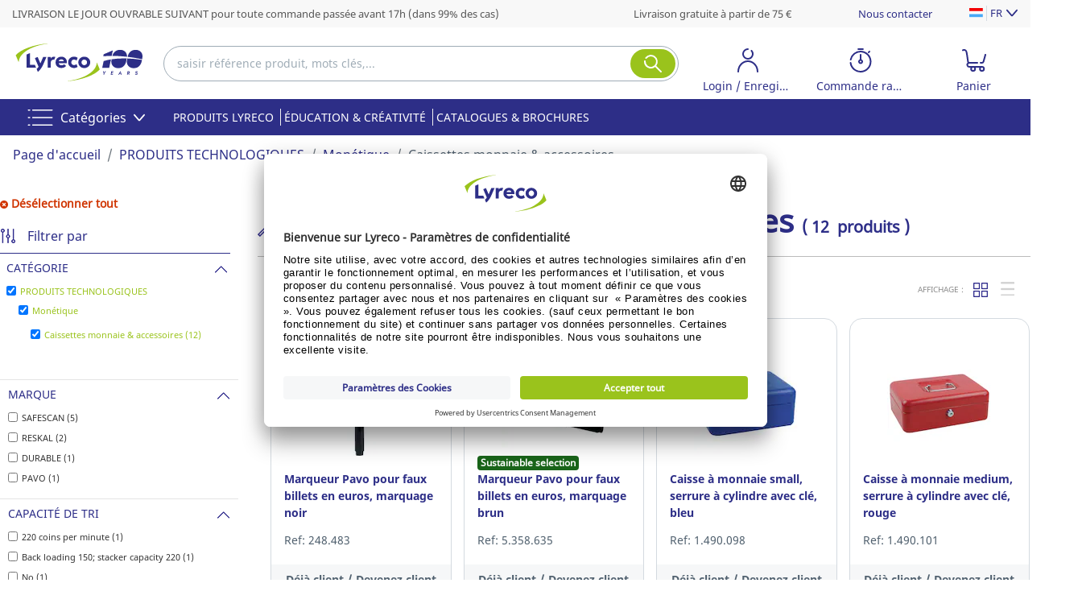

--- FILE ---
content_type: text/html;charset=UTF-8
request_url: https://www.lyreco.com/webshop/FRLU/produits-technologiques/monetique/caissettes-monnaie-accessoires-category-004011003.html
body_size: 55682
content:

































<!doctype html>



	
		<html translate="no" xmlns="http://www.w3.org/1999/xhtml" xml:lang="fr" lang="fr">
	
	



<head>
    
        <script type="text/javascript">/*
 Copyright and licenses see https://www.dynatrace.com/company/trust-center/customers/reports/ */
(function(){function ab(){var ta;(ta=void 0===bb.dialogArguments&&navigator.cookieEnabled)||(document.cookie="__dTCookie=1;SameSite=Lax",ta=document.cookie.includes("__dTCookie"),ta=(document.cookie="__dTCookie=1; expires=Thu, 01-Jan-1970 00:00:01 GMT",ta));return ta}function Fa(){if(ab()){var ta=bb.dT_,Ga=null==ta?void 0:ta.platformPrefix,fb;if(fb=!ta||Ga){var Xa;fb=(null===(Xa=document.currentScript)||void 0===Xa?void 0:Xa.getAttribute("data-dtconfig"))||"app=5b435ea032633aa2|cors=1|owasp=1|featureHash=A7NQVfghqrux|msl=153600|srsr=0|vcv=2|rdnt=1|uxrgce=1|bp=3|cuc=9a0rcr4z|srms=2,2,1,|mdl=mdcc7=20,mdcc9=20|mel=100000|dpvc=1|md=mdcc16=a#userUniqueName,mdcc4=bdataLayer[0].newSearchEngine,mdcc5=b$.fn.jquery,mdcc6=bdocument.referrer,mdcc7=bnavigator.userAgent,mdcc9=a#generalError^rbstrong,mdcc10=cJSESSIONID,mdcc11=a#kunnrLeader,mdcc12=a#userLogin,mdcc13=a#userUniqueName,mdcc14=a#userLogin@value,mdcc15=a#userUniqueName|ssv=4|lastModification=1768831157111|mdp=mdcc16,mdcc4,mdcc10,mdcc11,mdcc12|tp=500,50,0|srbbv=2|agentUri=/webshop/ruxitagentjs_A7NQVfghqrux_10327251022105625.js|reportUrl=https://apm-gate.lyreco.com/bf/66a4fed2-eee4-488c-adf4-cb3cc9b6a3f2|auto=1|domain=lyreco.com|rid=RID_1801605106|rpid=-967350626";
fb=(Xa=null==ta?void 0:ta.minAgentVersion)&&"10327251022105625"<`${Xa}`?(console.log("[CookiePrefix/initConfig] Min agent version detected, and javascript agent is older - the javascript agent will not be initialized!"),!1):Ga&&!fb.includes(`cuc=${Ga}`)?(console.log(`[CookiePrefix/initConfig] value of platformPrefix [${Ga}] does not match the "cuc" value in the current config - initConfig will not initialize!`),!1):!0}fb&&(ta={cfg:"app=5b435ea032633aa2|cors=1|owasp=1|featureHash=A7NQVfghqrux|msl=153600|srsr=0|vcv=2|rdnt=1|uxrgce=1|bp=3|cuc=9a0rcr4z|srms=2,2,1,|mdl=mdcc7=20,mdcc9=20|mel=100000|dpvc=1|md=mdcc16=a#userUniqueName,mdcc4=bdataLayer[0].newSearchEngine,mdcc5=b$.fn.jquery,mdcc6=bdocument.referrer,mdcc7=bnavigator.userAgent,mdcc9=a#generalError^rbstrong,mdcc10=cJSESSIONID,mdcc11=a#kunnrLeader,mdcc12=a#userLogin,mdcc13=a#userUniqueName,mdcc14=a#userLogin@value,mdcc15=a#userUniqueName|ssv=4|lastModification=1768831157111|mdp=mdcc16,mdcc4,mdcc10,mdcc11,mdcc12|tp=500,50,0|srbbv=2|agentUri=/webshop/ruxitagentjs_A7NQVfghqrux_10327251022105625.js|reportUrl=https://apm-gate.lyreco.com/bf/66a4fed2-eee4-488c-adf4-cb3cc9b6a3f2|auto=1|domain=lyreco.com|rid=RID_1801605106|rpid=-967350626",
iCE:ab,platformCookieOffset:null==ta?void 0:ta.platformCookieOffset},Ga&&(ta.platformPrefix=Ga),bb.dT_=ta)}}function Ya(ta){return"function"==typeof ta}function hb(){let ta=window.performance;return ta&&Ba&&Va&&!!ta.timeOrigin&&Ya(ta.now)&&Ya(ta.getEntriesByType)&&Ya(ta.getEntriesByName)&&Ya(ta.setResourceTimingBufferSize)&&Ya(ta.clearResourceTimings)}this.dT_&&dT_.prm&&dT_.prm();var bb="undefined"!=typeof globalThis?globalThis:"undefined"!=typeof window?window:void 0,Va="function"==typeof PerformanceResourceTiming||
"object"==typeof PerformanceResourceTiming,Ba="function"==typeof PerformanceNavigationTiming||"object"==typeof PerformanceNavigationTiming;if((!("documentMode"in document)||Number.isNaN(document.documentMode))&&hb()){let ta=bb.dT_;!ta||!ta.cfg&&ta.platformPrefix?Fa():ta.gCP||(bb.console.log("Duplicate agent injection detected, turning off redundant initConfig."),ta.di=1)}})();
(function(){function ab(){let f=0;try{f=Math.round(Qa.performance.timeOrigin)}catch(p){}if(0>=f||Number.isNaN(f)||!Number.isFinite(f))de.push({severity:"Warning",type:"ptoi",text:`performance.timeOrigin is invalid, with a value of [${f}]. Falling back to performance.timing.navigationStart`}),f=Ne;return zd=f,Ue=Fa,zd}function Fa(){return zd}function Ya(){return Ue()}function hb(){let f=0;try{f=Math.round(Qa.performance.now())}catch(p){}return 0>=f||Number.isNaN(f)||!Number.isFinite(f)?Date.now()-
Ue():f}function bb(f,p){if(!p)return"";var y=f+"=";f=p.indexOf(y);if(0>f)return"";for(;0<=f;){if(0===f||" "===p.charAt(f-1)||";"===p.charAt(f-1))return y=f+y.length,f=p.indexOf(";",f),0<=f?p.substring(y,f):p.substring(y);f=p.indexOf(y,f+y.length)}return""}function Va(f){return bb(f,document.cookie)}function Ba(){}function ta(f,p=[]){var y;if(!f||"object"!=typeof f&&"function"!=typeof f)return!1;let L="number"!=typeof p?p:[],U=null,wa=[];switch("number"==typeof p?p:5){case 0:U="Array";break;case 1:U=
"Boolean";break;case 2:U="Number";break;case 3:U="String";break;case 4:U="Function";break;case 5:U="Object";break;case 6:U="Date";wa.push("getTime");break;case 7:U="Error";wa.push("name","message");break;case 8:U="Element";break;case 9:U="HTMLElement";break;case 10:U="HTMLImageElement";wa.push("complete");break;case 11:U="PerformanceEntry";break;case 13:U="PerformanceResourceTiming";break;case 14:U="PerformanceNavigationTiming";break;case 15:U="CSSRule";wa.push("cssText","parentStyleSheet");break;
case 16:U="CSSStyleSheet";wa.push("cssRules","insertRule");break;case 17:U="Request";wa.push("url");break;case 18:U="Response";wa.push("ok","status","statusText");break;case 19:U="Set";wa.push("add","entries","forEach");break;case 20:U="Map";wa.push("set","entries","forEach");break;case 21:U="Worker";wa.push("addEventListener","postMessage","terminate");break;case 22:U="XMLHttpRequest";wa.push("open","send","setRequestHeader");break;case 23:U="SVGScriptElement";wa.push("ownerSVGElement","type");break;
case 24:U="HTMLMetaElement";wa.push("httpEquiv","content","name");break;case 25:U="HTMLHeadElement";break;case 26:U="ArrayBuffer";break;case 27:U="ShadowRoot",wa.push("host","mode")}let {Pe:db,af:Lb}={Pe:U,af:wa};if(!db)return!1;p=Lb.length?Lb:L;if(!L.length)try{if(Qa[db]&&f instanceof Qa[db]||Object.prototype.toString.call(f)==="[object "+db+"]")return!0;if(f&&f.nodeType&&1===f.nodeType){let Ub=null===(y=f.ownerDocument.defaultView)||void 0===y?void 0:y[db];if("function"==typeof Ub&&f instanceof
Ub)return!0}}catch(Ub){}for(let Ub of p)if("string"!=typeof Ub&&"number"!=typeof Ub&&"symbol"!=typeof Ub||!(Ub in f))return!1;return!!p.length}function Ga(f,p,y,L){"undefined"==typeof L&&(L=Xa(p,!0));"boolean"==typeof L&&(L=Xa(p,L));f===Qa?we&&we(p,y,L):ee&&ta(f,21)?Ge.call(f,p,y,L):f.addEventListener&&(f===Qa.document||f===Qa.document.documentElement?gh.call(f,p,y,L):we.call(f,p,y,L));L=!1;for(let U=Ad.length;0<=--U;){let wa=Ad[U];if(wa.object===f&&wa.event===p&&wa.Y===y){L=!0;break}}L||Ad.push({object:f,
event:p,Y:y})}function fb(f,p,y,L){for(let U=Ad.length;0<=--U;){let wa=Ad[U];if(wa.object===f&&wa.event===p&&wa.Y===y){Ad.splice(U,1);break}}"undefined"==typeof L&&(L=Xa(p,!0));"boolean"==typeof L&&(L=Xa(p,L));f===Qa?Bf&&Bf(p,y,L):f.removeEventListener&&(f===Qa.document||f===Qa.document.documentElement?Qg.call(f,p,y,L):Bf.call(f,p,y,L))}function Xa(f,p){let y=!1;try{if(we&&Vh.includes(f)){let L=Object.defineProperty({},"passive",{get(){y=!0}});we("test",Ba,L)}}catch(L){}return y?{passive:!0,capture:p}:
p}function Ca(){let f=Ad;for(let p=f.length;0<=--p;){let y=f[p];fb(y.object,y.event,y.Y)}Ad=[]}function ja(f){return"function"==typeof f}function ya(f){if(f&&void 0!==f[qg])return f[qg];let p=ja(f)&&/{\s+\[native code]/.test(Function.prototype.toString.call(f));return f&&(f[qg]=p),p}function ua(f,p,...y){return void 0!==Function.prototype.bind&&ya(Function.prototype.bind)?Function.prototype.bind.call(f,p,...y):function(...L){return f.apply(p,(y||[]).concat(Array.prototype.slice.call(arguments)||[]))}}
function R(){if(Of){let f=new Of;if(Kd)for(let p of Rg)void 0!==Kd[p]&&(f[p]=ua(Kd[p],f));return f}return new Qa.XMLHttpRequest}function aa(){return zc()}function xa(f,p,...y){function L(){delete Rd[U];f.apply(this,arguments)}let U,wa=He;return"apply"in wa?(y.unshift(L,p),U=wa.apply(Qa,y)):U=wa(L,p),Rd[U]=!0,U}function N(f){delete Rd[f];let p=ke;"apply"in p?p.call(Qa,f):p(f)}function Y(f){xe.push(f)}function ka(f){let p=xe.length;for(;p--;)if(xe[p]===f){xe.splice(p,1);break}}function Sa(){return xe}
function O(f,p){return Gd(f,p)}function ea(f){Sd(f)}function fa(f,p){if(!Pf||!Qf)return"";f=new Pf([f],{type:p});return Qf(f)}function S(f,p){return mf?new mf(f,p):void 0}function C(f){"function"==typeof f&&rg.push(f)}function V(){return rg}function la(){return Ne}function M(f){function p(...y){if("number"!=typeof y[0]||!Rd[y[0]])try{return f.apply(this,y)}catch(L){return f(y[0])}}return p[Wh]=f,p}function oa(){return de}function sa(){Ue=ab;zc=()=>Math.round(Ue()+hb());(Number.isNaN(zc())||0>=zc()||
!Number.isFinite(zc()))&&(zc=()=>Date.now())}function Ta(){Ie&&(Qa.clearTimeout=ke,Qa.clearInterval=Sd,Ie=!1)}function nb(f){f=encodeURIComponent(f);let p=[];if(f)for(let y=0;y<f.length;y++){let L=f.charAt(y);p.push(Cf[L]||L)}return p.join("")}function cb(f){return f.includes("^")&&(f=f.split("^^").join("^"),f=f.split("^dq").join('"'),f=f.split("^rb").join(">"),f=f.split("^lb").join("<"),f=f.split("^p").join("|"),f=f.split("^e").join("="),f=f.split("^s").join(";"),f=f.split("^c").join(","),f=f.split("^bs").join("\\")),
f}function tb(){return le}function Eb(f){le=f}function Qb(f){let p=Oa("rid"),y=Oa("rpid");p&&(f.rid=p);y&&(f.rpid=y)}function Vb(f){if(f=f.xb){f=cb(f);try{le=new RegExp(f,"i")}catch(p){}}else le=void 0}function Zb(f){return"n"===f||"s"===f||"l"===f?`;SameSite=${Sg[f]}`:""}function ia(f,p,y){let L=1,U=0;do document.cookie=f+'=""'+(p?";domain="+p:"")+";path="+y.substring(0,L)+"; expires=Thu, 01 Jan 1970 00:00:01 GMT;",L=y.indexOf("/",L),U++;while(-1!==L&&5>U)}function za(f,p=document.cookie){return bb(f,
p)}function Ob(f){var p;return function(){if(p)return p;var y,L,U,wa,db=-1!==Rf?Rf:(null===(L=null===(y=Qa.dT_)||void 0===y?void 0:y.scv)||void 0===L?void 0:L.call(y,"postfix"))||(null===(wa=null===(U=Qa.dT_)||void 0===U?void 0:U.gCP)||void 0===wa?void 0:wa.call(U));y=(y=(Rf=db,db))?"".concat(f).concat(y):f;return p=y,y}}function Ac(){let f=(document.domain||location.hostname||"").split(".");return 1>=f.length?[]:f}function qb(f,p){p=`dTValidationCookieValue;path=/;domain=${f}${Zb(p)}`;return document.cookie=
`${nf()}=${p}`,za(nf())?(ia(nf(),f,"/"),!0):!1}function kc(){var f=Tg.dT_.scv("agentUri");if(!f)return"ruxitagentjs";f=f.substring(f.lastIndexOf("/")+1);return f.includes("_")?f.substring(0,f.indexOf("_")):f}function Bb(){return Qa.dT_}function Fb(f){ca("eao")?ye=f:Qa.console.log(`${Sf} App override configuration is not enabled! The provided app config callback method will not be invoked!`)}function fc(f){let p=navigator.userAgent;if(!p)return null;let y=p.indexOf("DTHybrid/1.0");return-1===y?null:
(f=p.substring(y).match(new RegExp(`(^|\\s)${f}=([^\\s]+)`)))?f[2]:null}function Q(){return navigator.userAgent.includes("Googlebot")||navigator.userAgent.includes("AdsBot-Google")}function X(f){let p=f,y=Math.pow(2,32);return function(){return p=(1664525*p+1013904223)%y,p/y}}function Ka(f,p){return Number.isNaN(f)||Number.isNaN(p)?Math.floor(33*td()):Math.floor(td()*(p-f+1))+f}function ba(f){if(Number.isNaN(f)||0>f)return"";var p=Qa.crypto;if(p&&!Q())p=p.getRandomValues(new Uint8Array(f));else{p=
[];for(var y=0;y<f;y++)p.push(Ka(0,32))}f=Array(f);for(y=0;y<p.length;y++){let L=Math.abs(p[y]%32);f.push(String.fromCharCode(L+(9>=L?48:55)))}return f.join("")}function $a(f=!0){Ve=f}function lb(){return Td}function Na(){let f=Qa.dT_;try{let U=Qa.parent;for(;U&&U!==Qa;){let wa=U.dT_;var p;if(p=!!(wa&&"ea"in wa)&&"10327251022105625"===wa.version){var y=f,L=wa;let db=!y.bcv("ac")||y.scv("app")===L.scv("app"),Lb=y.scv("postfix"),Ub=L.scv("postfix");p=db&&Lb===Ub}if(p)return wa.tdto();U=U!==U.parent?
U.parent:void 0}}catch(U){}return f}function dc(f,p="",y){var L=f.indexOf("h"),U=f.indexOf("v"),wa=f.indexOf("e");let db=f.substring(f.indexOf("$")+1,L);L=-1!==U?f.substring(L+1,U):f.substring(L+1);!p&&-1!==U&&(-1!==wa?p=f.substring(U+1,wa):p=f.substring(U+1));f=null;y||(U=Number.parseInt(db.split("_")[0]),wa=zc()%We,y=(wa<U&&(wa+=We),U+9E5>wa));return y&&(f={frameId:db,actionId:"-"===L?"-":Number.parseInt(L),visitId:""}),{visitId:p,Cd:f}}function Hb(f,p,y){var L=Ja("pcl");L=f.length-L;0<L&&f.splice(0,
L);L=Bd(za(Ed(),y));let U=[],wa=L?`${L}$`:"";for(db of f)"-"!==db.actionId&&U.push(`${wa}${db.frameId}h${db.actionId}`);f=U.join("p");var db=(f||(Ve&&(Bc(!0,"a",y),$a(!1)),f+=`${L}$${Td}h-`),f+=`v${p||ha(y)}`,f+="e0",f);vc(of(),db,void 0,ca("ssc"))}function Xb(f,p=document.cookie){var y=za(of(),p);p=[];if(y&&"-"!==y){var L=y.split("p");y="";for(let U of L)L=dc(U,y,f),y=L.visitId,L.Cd&&p.push(L.Cd);for(let U of p)U.visitId=y}return p}function wc(f,p){let y=document.cookie;p=Xb(p,y);let L=!1;for(let U of p)U.frameId===
Td&&(U.actionId=f,L=!0);L||p.push({frameId:Td,actionId:f,visitId:""});Hb(p,void 0,y)}function mc(){return Hd}function ib(f,p){try{Qa.localStorage.setItem(f,p)}catch(y){}}function w(f){try{Qa.localStorage.removeItem(f)}catch(p){}}function x(f){try{return Qa.localStorage.getItem(f)}catch(p){}return null}function r(f,p=document.cookie||""){return p.split(f+"=").length-1}function E(f,p){var y=r(f,p);if(1<y){p=Oa("domain")||Qa.location.hostname;let L=Qa.location.hostname,U=Qa.location.pathname,wa=0,db=
0;ud.add(f);do{let Lb=L.substring(wa);if(Lb!==p||"/"!==U){ia(f,Lb===p?"":Lb,U);let Ub=r(f);Ub<y&&(ud.add(Lb),y=Ub)}wa=L.indexOf(".",wa)+1;db++}while(0!==wa&&10>db&&1<y);Oa("domain")&&1<y&&ia(f,"",U)}}function T(){var f=document.cookie;E(of(),f);E(Ed(),f);E(od(),f);f=ud.size;0<f&&f!==Xe&&(Xe=f,de.push({severity:"Error",type:"dcn",text:`Duplicate cookie name${1!==f?"s":""} detected: ${Array.from(ud).join(",")}`}))}function P(){ud=new Set;T();Y(function(f,p,y,L){0===ud.size||p||(f.av(L,"dCN",Array.from(ud).join(",")),
ud.clear(),Xe=0)})}function ha(f){return na(f)||Bc(!0,"c",f)}function na(f){if(J(f)<=zc())return Bc(!0,"t",f);let p=yc(f);if(p){let y=hh.exec(p);f=y&&3===y.length&&32===y[1].length&&!Number.isNaN(Number.parseInt(y[2]))?(Sb(Cd(),p),p):Bc(!0,"i",f)}else f=Bc(!0,"c",f);return f}function Da(f,p){var y=zc();p=Gc(p).kc;f&&(p=y);$c(y+Ye+"|"+p);ad()}function pb(f){let p="t"+(zc()-J(f));Bc(!0,p,f)}function yc(f){var p,y;return null!==(y=null===(p=Xb(!0,f)[0])||void 0===p?void 0:p.visitId)&&void 0!==y?y:qc(Cd())}
function Hc(){let f=ba(Ld);try{f=f.replace(/\d/g,function(p){p=.1*Number.parseInt(p);return String.fromCharCode(Math.floor(25*p+65))})}catch(p){throw ta(p,7),p;}return f+="-0",f}function Cc(f,p){let y=Xb(!1,p);Hb(y,f,p);Sb(Cd(),f);Da(!0)}function dd(f,p,y){return Bc(f,p,y)}function Bc(f,p,y){f&&(Oe=!0);f=yc(y);y=Hc();Cc(y);if(yc(document.cookie))for(let L of Md)L(y,Oe,p,f);return y}function Ec(f){Md.push(f)}function Lc(f){f=Md.indexOf(f);-1!==f&&Md.splice(f)}function ad(f){pf&&N(pf);pf=xa(Xc,J(f)-
zc())}function Xc(){let f=document.cookie;return J(f)<=zc()?(sb(pb,[f]),!0):(I(ad),!1)}function $c(f){let p=ua(vc,null,od(),f,void 0,ca("ssc"));p();let y=za(od());""!==y&&f!==y&&(T(),p(),f===za(od())||sg||(de.push({severity:"Error",type:"dcn",text:"Could not sanitize cookies"}),sg=!0));Sb(od(),f)}function id(f,p){p=za(f,p);return p||(p=qc(f)||""),p}function jd(){var f=na()||"";Sb(Cd(),f);f=id(od());$c(f);w(Cd());w(od())}function Gc(f){let p={Zc:0,kc:0};if(f=id(od(),f))try{let y=f.split("|");2===y.length&&
(p.Zc=Number.parseInt(y[0]),p.kc=Number.parseInt(y[1]))}catch(y){}return p}function J(f){f=Gc(f);return Math.min(f.Zc,f.kc+Df)}function W(f){Ye=f}function D(){let f=Oe;return Oe=!1,f}function ra(){Xc()||Da(!1)}function Ia(){if(ca("nsfnv")){var f=za(Ed());if(!f.includes(`${Ze}-`)){let p=Ea(f).serverId;f=f.replace(`${Ze}${p}`,`${Ze}${`${-1*Ka(2,me)}`.replace("-","-2D")}`);pd(f)}}}function Pa(){I(function(){if(!ed()){let f=-1*Ka(2,me),p=ba(Ld);pd(`v_4${Ze}${`${f}`.replace("-","-2D")}_sn_${p}`)}},!0);
Ec(Ia)}function Ea(f){var p;let y={},L={sessionId:"",serverId:"",overloadState:0,appState:y};var U=f.split($e);if(2<U.length&&0===U.length%2){f=+U[1];if(Number.isNaN(f)||3>f)return L;f={};for(var wa=2;wa<U.length;wa++){let db=U[wa];db.startsWith(Tf)?y[db.substring(6).toLowerCase()]=+U[wa+1]:f[db]=U[wa+1];wa++}f.sn?(U=f.sn,L.sessionId=U.length===Ld||12>=U.length?U:""):L.sessionId="hybrid";if(f.srv){a:{U=f.srv.replace("-2D","-");if(!Number.isNaN(+U)&&(wa=Number.parseInt(U),wa>=-me&&wa<=me))break a;
U=""}L.serverId=U}U=+f.ol;1===U&&ob(pc());0<=U&&2>=U&&(L.overloadState=U);f=+f.prv;Number.isNaN(f)||(L.privacyState=1>f||4<f?1:f);f=null===(p=Oa("app"))||void 0===p?void 0:p.toLowerCase();p=y[f];!Number.isNaN(p)&&0===p&&ob(pc())}return L}function ob(f){let p=Bb();f||(p.disabled=!0,p.overloadPrevention=!0)}function Ua(){if(yb()||Qa.dynatraceMobile){let f=Va("dtAdkSettings")||fc("dtAdkSettings")||"";return Ea(f).privacyState||null}return null}function yb(){var f,p;let y=Qa.MobileAgent;if(y)return y;
let L=null===(p=null===(f=Qa.webkit)||void 0===f?void 0:f.messageHandlers)||void 0===p?void 0:p.MobileAgent;if(L)return{incrementActionCount:()=>L.postMessage({api:"incrementActionCount"})}}function sb(f,p){return!Wb()||Bb().overloadPrevention&&!pc()?null:f.apply(this,p)}function Wb(){let f=Ua();return 2===f||1===f?!1:!ca("coo")||ca("cooO")||pc()}function Yb(f,p){try{Qa.sessionStorage.setItem(f,p)}catch(y){}}function Sb(f,p){sb(Yb,[f,p])}function qc(f){try{return Qa.sessionStorage.getItem(f)}catch(p){}return null}
function Ic(f){try{Qa.sessionStorage.removeItem(f)}catch(p){}}function tc(f){document.cookie=f+'="";path=/'+(Oa("domain")?";domain="+Oa("domain"):"")+"; expires=Thu, 01 Jan 1970 00:00:01 GMT;"}function Dc(f,p,y,L){p||0===p?(p=(p+"").replace(/[\n\r;]/g,"_"),f=f+"="+p+";path=/"+(Oa("domain")?";domain="+Oa("domain"):""),y&&(f+=";expires="+y.toUTCString()),f+=Zb(Oa("cssm")),L&&"https:"===location.protocol&&(f+=";Secure"),document.cookie=f):tc(f)}function vc(f,p,y,L){sb(Dc,[f,p,y,L])}function Dd(f){return!!f.includes("v_4")}
function md(f){f=za(Ed(),f);f||(f=(f=qc(Ed()))&&Dd(f)?(pd(f),f):"");return Dd(f)?f:""}function pd(f){vc(Ed(),f,void 0,ca("ssc"))}function vd(f){return(f=f||md())?Ea(f):{sessionId:"",serverId:"",overloadState:0,appState:{}}}function Bd(f){return vd(f).serverId}function ed(f){return vd(f).sessionId}function pc(){return navigator.userAgent.includes(Nd)}function ze(f){let p={};f=f.split("|");for(let y of f)f=y.split("="),2===f.length&&(p[f[0]]=decodeURIComponent(f[1].replace(/\+/g," ")));return p}function A(){let f=
kc();return(f.indexOf("dbg")===f.length-3?f.substring(0,f.length-3):f)+"_"+Oa("app")+"_Store"}function B(f,p={},y){f=f.split("|");for(var L of f){f=L;let U=L.indexOf("="),wa;-1===U?(wa=f,p[wa]="1"):(f=L.substring(0,U),wa=f,p[wa]=L.substring(U+1,L.length))}!y&&(y=p.spc)&&(L=document.createElement("textarea"),L.innerHTML=y,p.spc=L.value);return p}function F(f){var p;return null!==(p=ic[f])&&void 0!==p?p:Ud[f]}function ca(f){f=F(f);return"false"===f||"0"===f?!1:!!f}function Ja(f){var p=F(f);p=Number.parseInt(p);
return Number.isNaN(p)&&(p=Ud[f]),p}function Oa(f){if("app"===f){a:{try{if(ye){var p=ye();if(p&&"string"==typeof p&&qf.test(p)){var y=p;break a}Qa.console.log(`${Sf} Registered app config callback method did not return a string in the correct app id format ${qf} The default app ID will be used instead! Got value: ${p}`)}}catch(L){Qa.console.log(`${Sf} Failed to execute the registered app config callback method! The default app ID will be used instead!`,L)}y=void 0}if(y)return y}return(F(f)||"")+""}
function jb(f,p){ic[f]=p+""}function xb(f){return ic=f,ic}function Cb(f){let p=ic[f];p&&(ic[f]=p.includes("#"+f.toUpperCase())?"":p)}function Ib(f){var p=f.agentUri;null!=p&&p.includes("_")&&(p=/([A-Za-z]*)\d{0,4}_(\w*)_\d+/g.exec(p))&&p.length&&2<p.length&&(f.featureHash=p[2])}function $b(f){var p=Bb().platformCookieOffset;if("number"==typeof p){a:{var y=Oa("cssm");var L=Ac();if(L.length)for(p=L.slice(p);p.length;){if(qb(p.join("."),y)){y=p.join(".");break a}p.shift()}y=""}y&&(f.domain=y)}else if(y=
f.domain||"",p=(p=location.hostname)&&y?p===y||p.includes("."+y,p.length-("."+y).length):!0,!y||!p){f.domainOverride||(f.domainOriginal=f.domain||"",f.domainOverride=`${location.hostname},${y}`,delete f.domain);a:{L=Oa("cssm");let wa=Ac().reverse();if(wa.length){var U=wa[0];for(let db=1;db<=wa.length;db++){if(qb(U,L)){L=U;break a}let Lb=wa[db];Lb&&(U=`${Lb}.${U}`)}}L=""}L&&(f.domain=L);p||de.push({type:"dpi",severity:"Warning",text:`Configured domain "${y}" is invalid for current location "${location.hostname}". Agent will use "${f.domain}" instead.`})}}
function m(f,p){$b(f);let y=ic.pVO;(y&&(f.pVO=y),p)||(f.bp=(f.bp||Ud.bp)+"")}function t(f,p){if(null==f||!f.attributes)return p;let y=p;var L=f.attributes.getNamedItem("data-dtconfig");if(!L)return y;f=f.src;L=L.value;let U={};ic.legacy="1";var wa=/([A-Za-z]*)_(\w*)_(\d+)/g;let db=null;wa=(f&&(db=wa.exec(f),null!=db&&db.length&&(U.agentUri=f,U.featureHash=db[2],U.agentLocation=f.substring(0,f.indexOf(db[1])-1),U.buildNumber=db[3])),L&&B(L,U,!0),$b(U),U);if(!p)y=wa;else if(!wa.syntheticConfig)return wa;
return y}function u(){return ic}function G(f){return Ud[f]===F(f)}function I(f,p=!1){Wb()?f():p?tg.push(f):ug.push(f)}function ma(){if(!ca("coo")||Wb())return!1;for(let f of ug)xa(f,0);ug=[];jb("cooO",!0);for(let f of tg)f();return tg.length=0,!0}function pa(){if(!ca("coo")||!Wb())return!1;jb("cooO",!1);tc(Ed());tc(of());tc(vg());tc("dtAdk");tc(Yc());tc(od());try{Ic(Cd()),Ic(od()),w(Cd()),w(od()),Ic(Yc()),Ic(Ed()),w(A()),w("dtAdk")}catch(f){}return!0}function Ma(){var f=za(Yc());if(!f||45!==(null==
f?void 0:f.length))if(f=x(Yc())||qc(Yc()),45!==(null==f?void 0:f.length)){ih=!0;let p=zc()+"";f=(p+=ba(45-p.length),p)}return Wa(f),f}function Wa(f){let p;if(ca("dpvc")||ca("pVO"))Sb(Yc(),f);else{p=new Date;var y=p.getMonth()+Math.min(24,Math.max(1,Ja("rvcl")));p.setMonth(y);y=Yc();sb(ib,[y,f])}vc(Yc(),f,p,ca("ssc"))}function gb(){return ih}function rb(f){let p=za(Yc());tc(Yc());Ic(Yc());w(Yc());jb("pVO",!0);Wa(p);f&&sb(ib,["dt-pVO","1"]);jd()}function zb(){w("dt-pVO");ca("pVO")&&(jb("pVO",!1),Ma());
Ic(Yc());jd()}function hc(f,p,y,L,U,wa){let db=document.createElement("script");db.setAttribute("src",f);p&&db.setAttribute("defer","defer");y&&(db.onload=y);L&&(db.onerror=L);U&&db.setAttribute("id",U);if(f=wa){var Lb;f=null!=(null===(Lb=document.currentScript)||void 0===Lb?void 0:Lb.attributes.getNamedItem("integrity"))}f&&db.setAttribute("integrity",wa);db.setAttribute("crossorigin","anonymous");wa=document.getElementsByTagName("script")[0];wa.parentElement.insertBefore(db,wa)}function nc(f){return Uf+
"/"+Pe+"_"+f+"_"+(Ja("buildNumber")||Bb().version)+".js"}function Mc(){}function Oc(f,p){return function(){f.apply(p,arguments)}}function Mb(f){if(!(this instanceof Mb))throw new TypeError("Promises must be constructed via new");if("function"!=typeof f)throw new TypeError("not a function");this.oa=0;this.Ob=!1;this.qa=void 0;this.Da=[];jh(f,this)}function kd(f,p){for(;3===f.oa;)f=f.qa;0===f.oa?f.Da.push(p):(f.Ob=!0,Mb.qb(function(){var y=1===f.oa?p.Gb:p.Hb;if(null===y)(1===f.oa?Vd:Ae)(p.promise,f.qa);
else{try{var L=y(f.qa)}catch(U){Ae(p.promise,U);return}Vd(p.promise,L)}}))}function Vd(f,p){try{if(p===f)throw new TypeError("A promise cannot be resolved with itself.");if(p&&("object"==typeof p||"function"==typeof p)){var y=p.then;if(p instanceof Mb){f.oa=3;f.qa=p;wg(f);return}if("function"==typeof y){jh(Oc(y,p),f);return}}f.oa=1;f.qa=p;wg(f)}catch(L){Ae(f,L)}}function Ae(f,p){f.oa=2;f.qa=p;wg(f)}function wg(f){2===f.oa&&0===f.Da.length&&Mb.qb(function(){f.Ob||Mb.Ub(f.qa)});for(var p=0,y=f.Da.length;p<
y;p++)kd(f,f.Da[p]);f.Da=null}function Xh(f,p,y){this.Gb="function"==typeof f?f:null;this.Hb="function"==typeof p?p:null;this.promise=y}function jh(f,p){var y=!1;try{f(function(L){y||(y=!0,Vd(p,L))},function(L){y||(y=!0,Ae(p,L))})}catch(L){y||(y=!0,Ae(p,L))}}function xg(){return yg.qb=function(f){if("string"==typeof f)throw Error("Promise polyfill called _immediateFn with string");f()},yg.Ub=()=>{},yg}function Ef(){var f;(f=void 0===Qa.dialogArguments&&navigator.cookieEnabled)||(document.cookie="__dTCookie=1;SameSite=Lax",
f=document.cookie.includes("__dTCookie"),f=(document.cookie="__dTCookie=1; expires=Thu, 01-Jan-1970 00:00:01 GMT",f));return f}function zg(){var f,p;try{null===(p=null===(f=yb())||void 0===f?void 0:f.incrementActionCount)||void 0===p||p.call(f)}catch(y){}}function Vf(){let f=Qa.dT_;Qa.dT_={di:0,version:"10327251022105625",cfg:f?f.cfg:"",iCE:f?Ef:function(){return navigator.cookieEnabled},ica:1,disabled:!1,disabledReason:"",overloadPrevention:!1,gAST:la,ww:S,stu:fa,nw:aa,st:xa,si:O,aBPSL:Y,rBPSL:ka,
gBPSL:Sa,aBPSCC:C,gBPSCC:V,buildType:"dynatrace",gSSV:qc,sSSV:Sb,rSSV:Ic,rvl:w,iVSC:Dd,p3SC:Ea,dC:tc,sC:vc,esc:nb,gSId:Bd,gDtc:ed,gSC:md,sSC:pd,gC:Va,cRN:Ka,cRS:ba,cfgO:u,pCfg:ze,pCSAA:B,cFHFAU:Ib,sCD:m,bcv:ca,ncv:Ja,scv:Oa,stcv:jb,rplC:xb,cLSCK:A,gFId:lb,gBAU:nc,iS:hc,eWE:I,oEIEWA:sb,eA:ma,dA:pa,iNV:gb,gVID:Ma,dPV:rb,ePV:zb,sVIdUP:$a,sVTT:W,sVID:Cc,rVID:na,gVI:ha,gNVIdN:dd,gARnVF:D,cAUV:ra,uVT:Da,aNVL:Ec,rNVL:Lc,gPC:Xb,cPC:wc,sPC:Hb,clB:Ta,ct:N,aRI:Qb,iXB:Vb,gXBR:tb,sXBR:Eb,de:cb,iEC:zg,rnw:hb,gto:Ya,
ael:Ga,rel:fb,sup:Xa,cuel:Ca,iAEPOO:Wb,iSM:pc,gxwp:R,iIO:ta,prm:xg,cI:ea,gidi:oa,iDCV:G,gCF:za,gPSMB:Ua,lvl:x,gCP:null!=f&&f.platformPrefix?function(){return f.platformPrefix||""}:void 0,platformCookieOffset:null==f?void 0:f.platformCookieOffset,tdto:Na,gFLAI:mc,rACC:Fb,gAN:kc,gAFUA:fc}}function Yh(){xg();var f;Of=Qa.XMLHttpRequest;var p=null===(f=Qa.XMLHttpRequest)||void 0===f?void 0:f.prototype;if(p){Kd={};for(let L of Rg)void 0!==p[L]&&(Kd[L]=p[L])}we=Qa.addEventListener;Bf=Qa.removeEventListener;
gh=Qa.document.addEventListener;Qg=Qa.document.removeEventListener;He=Qa.setTimeout;Gd=Qa.setInterval;Ie||(ke=Qa.clearTimeout,Sd=Qa.clearInterval);f=Ef?Ef():navigator.cookieEnabled;var y;p=za("dtAdkSettings")||(null===(y=ne)||void 0===y?void 0:y.getItem("dtAdkSettings"))||fc("dtAdkSettings")||"";y=1===(Ea(p).overloadState||null);if(f){if(y)return!1}else return!1;return!0}function af(...f){Qa.console.log.apply(Qa.console,f)}this.dT_&&dT_.prm&&dT_.prm();var Tg="undefined"!=typeof window?window:self,
Qa="undefined"!=typeof globalThis?globalThis:"undefined"!=typeof window?window:void 0,ke,Sd,He,Gd,zd,Ue,Wh=Symbol.for("dt_2");Symbol.for("dt_3");var we,Bf,gh,Qg,ee=Qa.Worker,Ge=ee&&ee.prototype.addEventListener,Ad=[],Vh=["touchstart","touchend","scroll"],qg=Symbol.for("dt2-isNativeFunction"),Of,Rg="abort getAllResponseHeaders getResponseHeader open overrideMimeType send setRequestHeader".split(" "),Kd,mf=Qa.Worker,Pf=Qa.Blob,Qf=Qa.URL&&Qa.URL.createObjectURL,Ie=!1,xe,rg=[],de=[],Ne,ne,Rd={},zc,Cf=
{"!":"%21","~":"%7E","*":"%2A","(":"%28",")":"%29","'":"%27",hg:"%24",";":"%3B",",":"%2C"},le,Sg={l:"Lax",s:"Strict",n:"None"},Rf=-1,of=Ob("dtPC"),Ed=Ob("dtCookie"),od=Ob("rxvt"),Yc=Ob("rxVisitor"),nf=Ob("dTValidationCookie"),vg=Ob("dtSa"),Ud,Sf="[Dynatrace RUM JavaScript]",qf=/^[\da-f]{12,16}$/,ye,td,Be,Ve=!1,Td,We=6E8,Hd,Ld=32,Cd=Ob("rxvisitid"),ud,Xe=0,hh=/([A-Z]+)-(\d+)/,Md=[],Ye,Df,Oe=!1,pf,sg=!1,$e="_",me=32768,Ze=`${$e}srv${$e}`,Tf="app-3A",Nd="RuxitSynthetic",Zh=/c(\w+)=([^ ]+(?: (?!c?\w+=)[^ ()c]+)*)/g,
ic={},ug=[],tg=[],ih=!1,Wf,Uf,Pe,$h=setTimeout;Mb.prototype.catch=function(f){return this.then(null,f)};Mb.prototype.then=function(f,p){var y=new this.constructor(Mc);return kd(this,new Xh(f,p,y)),y};Mb.prototype.finally=function(f){var p=this.constructor;return this.then(function(y){return p.resolve(f()).then(function(){return y})},function(y){return p.resolve(f()).then(function(){return p.reject(y)})})};Mb.all=function(f){return new Mb(function(p,y){function L(Lb,Ub){try{if(Ub&&("object"==typeof Ub||
"function"==typeof Ub)){var ld=Ub.then;if("function"==typeof ld){ld.call(Ub,function(Od){L(Lb,Od)},y);return}}U[Lb]=Ub;0===--wa&&p(U)}catch(Od){y(Od)}}if(!f||"undefined"==typeof f.length)return y(new TypeError("Promise.all accepts an array"));var U=Array.prototype.slice.call(f);if(0===U.length)return p([]);for(var wa=U.length,db=0;db<U.length;db++)L(db,U[db])})};Mb.allSettled=function(f){return new this(function(p,y){function L(db,Lb){if(Lb&&("object"==typeof Lb||"function"==typeof Lb)){var Ub=Lb.then;
if("function"==typeof Ub){Ub.call(Lb,function(ld){L(db,ld)},function(ld){U[db]={status:"rejected",reason:ld};0===--wa&&p(U)});return}}U[db]={status:"fulfilled",value:Lb};0===--wa&&p(U)}if(!f||"undefined"==typeof f.length)return y(new TypeError(typeof f+" "+f+" is not iterable(cannot read property Symbol(Symbol.iterator))"));var U=Array.prototype.slice.call(f);if(0===U.length)return p([]);var wa=U.length;for(y=0;y<U.length;y++)L(y,U[y])})};Mb.resolve=function(f){return f&&"object"==typeof f&&f.constructor===
Mb?f:new Mb(function(p){p(f)})};Mb.reject=function(f){return new Mb(function(p,y){y(f)})};Mb.race=function(f){return new Mb(function(p,y){if(!f||"undefined"==typeof f.length)return y(new TypeError("Promise.race accepts an array"));for(var L=0,U=f.length;L<U;L++)Mb.resolve(f[L]).then(p,y)})};Mb.qb="function"==typeof setImmediate&&function(f){setImmediate(f)}||function(f){$h(f,0)};Mb.Ub=function(f){"undefined"!=typeof console&&console&&console.warn("Possible Unhandled Promise Rejection:",f)};var yg=
Mb,Ug="function"==typeof PerformanceResourceTiming||"object"==typeof PerformanceResourceTiming,Ff="function"==typeof PerformanceNavigationTiming||"object"==typeof PerformanceNavigationTiming;(function(){var f,p,y,L;if(L=!("documentMode"in document&&!Number.isNaN(document.documentMode)))L=(L=window.performance)&&Ff&&Ug&&!!L.timeOrigin&&ja(L.now)&&ja(L.getEntriesByType)&&ja(L.getEntriesByName)&&ja(L.setResourceTimingBufferSize)&&ja(L.clearResourceTimings);if(L)if(L=!(null!==(f=navigator.userAgent)&&
void 0!==f&&f.includes("RuxitSynthetic")),!Qa.dT_||!Qa.dT_.cfg||"string"!=typeof Qa.dT_.cfg||"initialized"in Qa.dT_&&Qa.dT_.initialized)null!==(p=Qa.dT_)&&void 0!==p&&p.gCP?af("[CookiePrefix/initCode] initCode with cookie prefix already initialized, not initializing initCode!"):af("InitConfig not found or agent already initialized! This is an injection issue."),Qa.dT_&&(Qa.dT_.di=3);else if(L)try{Vf();Ud={ade:"",aew:!0,apn:"",agentLocation:"",agentUri:"",app:"",ac:!0,async:!1,ase:!1,auto:!1,bp:3,
bs:!1,buildNumber:0,csprv:!0,cepl:16E3,cls:!0,ccNcss:!1,coo:!1,cooO:!1,cssm:"0",cwtDomains:"",cwtUrl:"w2dax4xgw3",cwt:"",cors:!1,cuc:"",cce:!1,cux:!1,postfix:"",dataDtConfig:"",debugName:"",dvl:500,dASXH:!1,disableCookieManager:!1,dKAH:!1,disableLogging:!1,dmo:!1,doel:!1,dpch:!1,dpvc:!1,disableXhrFailures:!1,domain:"",domainOverride:"",domainOriginal:"",doNotDetect:"",ds:!0,dsndb:!1,dsa:!1,dsss:!1,dssv:!0,earxa:!0,eao:!1,exp:!1,eni:!0,etc:!0,expw:!1,instr:"",evl:"",fa:!1,fvdi:!1,featureHash:"",hvt:216E5,
imm:!1,ign:"",iub:"",iqvn:!1,initializedModules:"",lastModification:0,lupr:!0,lab:!1,legacy:!1,lt:!0,mb:"",md:"",mdp:"",mdl:"",mcepsl:100,mdn:5E3,mhl:4E3,mpl:1024,mmds:2E4,msl:3E4,bismepl:2E3,mel:200,mepp:10,moa:30,mrt:3,ntd:!1,nsfnv:!1,ncw:!1,oat:180,ote:!1,owasp:!1,pcl:20,pt:!0,perfbv:1,prfSmpl:0,pVO:!1,peti:!1,raxeh:!0,rdnt:0,nosr:!0,reportUrl:"dynaTraceMonitor",rid:"",ridPath:"",rpid:"",rcdec:12096E5,rtl:0,rtp:2,rtt:1E3,rtu:200,rvcl:24,sl:100,ssc:!1,svNB:!1,srad:!0,srbbv:1,srbw:!0,srcst:!1,srdinitrec:!0,
srmr:100,srms:"1,1,,,",srsr:1E5,srtbv:3,srtd:1,srtr:500,srvr:"",srvi:0,srwo:!1,srre:"",srxcss:!0,srxicss:!0,srficros:!0,srmrc:!1,srsdom:!0,srfirrbv:!0,srcss:!0,srmcrl:1,srmcrv:10,st:3E3,spc:"",syntheticConfig:!1,tal:0,tt:100,tvc:3E3,uxdce:!1,uxdcw:1500,uxrgce:!0,uxrgcm:"100,25,300,3;100,25,300,3",uam:!1,uana:"data-dtname,data-dtName",uanpi:0,pui:!1,usrvd:!0,vrt:!1,vcfi:!0,vcsb:!1,vcit:1E3,vct:50,vcx:50,vscl:0,vncm:1,vrei:"",xb:"",chw:"",xt:0,xhb:""};if(!Yh())throw Error("Error during initCode initialization");
try{ne=Qa.localStorage}catch(wd){}de=[];sa();Ne=zc();xe=[];Rd={};Ie||(Qa.clearTimeout=M(ke),Qa.clearInterval=M(Sd),Ie=!0);let qd=Math.random(),Fd=Math.random();Be=0!==qd&&0!==Fd&&qd!==Fd;if(Q()){var U=performance.getEntriesByType("navigation")[0];if(U){f=0;for(var wa in U){let wd=+U[wa];!Number.isNaN(wd)&&Number.isFinite(wd)&&(f+=Math.abs(wd))}var db=Math.floor(1E4*f)}else db=zc();td=X(db)}else Be?td=Math.random:td=X(zc());Td=Ne%We+"_"+Number.parseInt(Ka(0,1E3)+"");a:{let wd=Bb().cfg;ic={reportUrl:"dynaTraceMonitor",
initializedModules:"",dataDtConfig:"string"==typeof wd?wd:""};Bb().cfg=ic;let fd=ic.dataDtConfig;fd&&!fd.includes("#CONFIGSTRING")&&(B(fd,ic),Cb("domain"),Cb("auto"),Cb("app"),Ib(ic));let gd=(ic.dataDtConfig||"").includes("#CONFIGSTRING")?null:ic;if(gd=t(document.currentScript,gd),gd)for(let hd in gd)if(Object.prototype.hasOwnProperty.call(gd,hd)){U=hd;db=ic;wa=U;var Lb=gd[U];"undefined"!=typeof Lb&&(db[wa]=Lb)}let fe=A();try{let hd=(Lb=ne)&&Lb.getItem(fe);if(hd){let bf=ze(hd),oe=B(bf.config||""),
rf=ic.lastModification||"0",Ag=Number.parseInt((oe.lastModification||bf.lastModification||"0").substring(0,13)),Ki="string"==typeof rf?Number.parseInt(rf.substring(0,13)):rf;if(!(rf&&Ag<Ki)&&(oe.agentUri=oe.agentUri||Oa("agentUri"),oe.featureHash=bf.featureHash||Oa("featureHash"),oe.agentUri&&Ib(oe),m(oe,!0),Vb(oe),Qb(oe),Ag>(+ic.lastModification||0))){let oj=ca("auto"),pj=ca("legacy");ic=xb(oe);ic.auto=oj?"1":"0";ic.legacy=pj?"1":"0"}}}catch(hd){}m(ic);try{let hd=ic.ign;if(hd&&(new RegExp(hd)).test(Qa.location.href)){var Ub=
(delete Qa.dT_,!1);break a}}catch(hd){}if(pc()){{var ld=navigator.userAgent;let bf=ld.lastIndexOf(Nd);if(-1===bf)var Od={};else{var Qe=ld.substring(bf).matchAll(Zh);if(Qe){ld={};for(var Gf of Qe){let [,oe,rf]=Gf;ld[oe]=rf}Od=ld}else Od={}}}Gf=Od;let hd;for(hd in Gf)if(Object.prototype.hasOwnProperty.call(Gf,hd)&&Gf[hd]){Od=ic;Qe=hd;var pe=Gf[hd];"undefined"!=typeof pe&&(Od[Qe]=pe)}xb(ic)}var Pd=Oa("cuc"),Wd,cf;let Xd=null===(cf=null===(Wd=Qa.dT_)||void 0===Wd?void 0:Wd.gCP)||void 0===cf?void 0:cf.call(Wd);
if(Pd&&Xd&&Pd!==Xd)throw Error("platformPrefix and cuc do not match!");Ub=!0}if(!Ub)throw Error("Error during config initialization");P();Wf=Bb().disabled;var Jc;if(!(Jc=Oa("agentLocation")))a:{let wd=Oa("agentUri");if(wd||document.currentScript){let gd=wd||document.currentScript.src;if(gd){let fe=gd.includes("_complete")?2:1,Xd=gd.lastIndexOf("/");for(Ub=0;Ub<fe&&-1!==Xd;Ub++)gd=gd.substring(0,Xd),Xd=gd.lastIndexOf("/");Jc=gd;break a}}let fd=location.pathname;Jc=fd.substring(0,fd.lastIndexOf("/"))}Uf=
Jc;if(Pe=kc(),"true"===za("dtUseDebugAgent")&&!Pe.includes("dbg")&&(Pe=Oa("debugName")||Pe+"dbg"),!ca("auto")&&!ca("legacy")&&!Wf){let wd=Oa("agentUri")||nc(Oa("featureHash"));ca("async")||"complete"===document.readyState?hc(wd,ca("async"),void 0,void 0,"dtjsagent"):(document.write(`<script id="${"dtjsagentdw"}" type="text/javascript" src="${wd}" crossorigin="anonymous"><\/script>`),document.getElementById("dtjsagentdw")||hc(wd,ca("async"),void 0,void 0,"dtjsagent"))}za(Ed())&&jb("cooO",!0);Pa();
jb("pVO",!!x("dt-pVO"));I(Ma);Ye=18E5;Df=Ja("hvt")||216E5;let df=Na();Hd=void 0;df&&"ea"in df&&(Hd=df.gITAID());sb(wc,[Hd||1])}catch(qd){"platformPrefix and cuc do not match!"===qd.message?(Jc=Qa.dT_,Qa.dT_={minAgentVersion:Jc.minAgentVersion,platformPrefix:(null===(y=Jc.gCP)||void 0===y?void 0:y.call(Jc))||Jc.platformPrefix,platformCookieOffset:Jc.platformCookieOffset},af("[CookiePrefix/initCode] cuc and platformPrefix do not match, disabling agent!")):(delete Qa.dT_,af("JsAgent initCode initialization failed!",
qd))}})()})();
</script><script type="text/javascript" src="/webshop/ruxitagentjs_A7NQVfghqrux_10327251022105625.js" defer="defer"></script><script id="usercentrics-cmp"
                data-settings-id="ScPYQAzAW"
                src="https://app.usercentrics.eu/browser-ui/latest/bundle_legacy.js"
        >
        </script>
    

    
    
        
        
        
        
        
        
    

    

    

<script>

    (function (w, d, s, l, i) {
        w[l] = w[l] || [];
        w[l].push({
            'gtm.start':
                new Date().getTime(), event: 'gtm.js'
        });
        var f = d.getElementsByTagName(s)[0],
            j = d.createElement(s), dl = l != 'dataLayer' ? '&l=' + l : '';
        j.async = true;
        j.src =
            'https://www.googletagmanager.com/gtm.js?id=' + i + dl + '&gtm_auth=itaQ_O4G1VucYwZqJnONAA&gtm_preview=env-97&gtm_cookies_win=x';
        f.parentNode.insertBefore(j, f);
    })(window, document, 'script', 'dataLayerGA4', 'GTM-PM5JHJ2H');

    (function (w, d, s, l, i) {
        w[l] = w[l] || [];
        w[l].push({'gtm.start': new Date().getTime(), event: 'gtm.js'});
        var f = d.getElementsByTagName(s)[0], j = d.createElement(s), dl = l != 'dataLayer' ? '&l=' + l : '';
        j.async = true;
        j.src = 'https://www.googletagmanager.com/gtm.js?id=' + i + dl;
        f.parentNode.insertBefore(j, f);
    })(window, document, 'script', 'dataLayerGA4', 'GTM-TQ7KFRX');

</script>


    <meta http-equiv="X-UA-Compatible" content="IE=Edge"/>
    <meta http-equiv="content-type" content="text/html; charset=UTF-8"/>
    <meta name="format-detection" content="telephone=no">
    <meta name="Nom :" content="Contenu :"/>

    <link rel="preload" href="https://cdn-s1.lyreco.com/staticswebshop/css/bootstrap-theme/theme.minWS25.15.css?rev=2-2025-12-02-16:57:07
" as="style">

    
    
        
        
        
    

    <meta http-equiv="Content-Language" content="fr"/>
    <meta name="keywords" lang="fr" content="fournitures de bureau, fourniture, bureau, papier, papier recycl&eacute;, papeterie, cartouche d'encre, cartouche laser, toner laser, consommable informatique, bureautique, fournitures de bureau discount, cartouches hp, informatique, classement, imprimante, multifonction, destructeur de documents, t&eacute;l&eacute;phone, boissons, agrafes, caf&eacute;, si&egrave;ges, fauteuils, enveloppes, notes repositionnables, post it, tampons, etiquettes, &eacute;tiquettes, chemises classement"/>
    
    
        
        
    
    <meta name="description" content="Achetez des fournitures de bureau pour votre lieu de travail ou votre bureau à domicile chez Lyreco Luxembourg. Commandé aujourd'hui, c'est livré demain!"/>
    <meta name="viewport" content="width=device-width, user-scalable=no, initial-scale=1.0, maximum-scale=1.0, minimum-scale=1.0">

    

    
    

    <title>
        
            Caissettes monnaie & accessoires
            
        
    </title>

    
    

    
    

    













    

    
        
        
            
                
                
                    <link media="all" href="https://cdn-s1.lyreco.com/staticswebshop/css/styles.minWS25.15.css?rev=2-2025-12-02-16:57:07
" rel="stylesheet" type="text/css">
                
            
        
    



    













    

    
        
            
                
                
                    <link media="async" onload="this.media='all'" href="https://cdn-s1.lyreco.com/staticswebshop/css/brands.minWS25.15.css?rev=2-2025-12-02-16:57:07
" rel="stylesheet" type="text/css">
                
            
        
        
    



    













    

    
        
            
                
                
                    <link media="async" onload="this.media='all'" href="https://cdn-s1.lyreco.com/staticswebshop/css/bottom.minWS25.15.css?rev=2-2025-12-02-16:57:07
" rel="stylesheet" type="text/css">
                
            
        
        
    



    
        <meta name="msvalidate.01" content="1877D33BB4142687FAF3E0DC98C46483"/>
    

    

    
    
    














    





<link rel="shortcut icon" type="image/x-icon"
      href="https://cdn-s1.lyreco.com/staticswebshop/pictures/looknfeel/common/favicon_lyreco.ico?v=WS25.15"/>



    
    
        













    

    
        
            
                
                
                    <link media="async" onload="this.media='all'" href="https://cdn-s1.lyreco.com/staticswebshop/css/cms_search.minWS25.15.css?rev=2-2025-12-02-16:57:07
" rel="stylesheet" type="text/css">
                
            
        
        
    


    
        













    

    
        
            
                
                
                    <link media="async" onload="this.media='all'" href="https://cdn-s1.lyreco.com/staticswebshop/css/product.minWS25.15.css?rev=2-2025-12-02-16:57:07
" rel="stylesheet" type="text/css">
                
            
        
        
    


    
        













    

    
        
            
                
                
                    <link media="async" onload="this.media='all'" href="https://cdn-s1.lyreco.com/staticswebshop/css/popinAddToCart.minWS25.15.css?rev=2-2025-12-02-16:57:07
" rel="stylesheet" type="text/css">
                
            
        
        
    


    

    













    

    
        
        
            
                
                
                    <link media="all" href="https://cdn-s1.lyreco.com/staticswebshop/css/bootstrap-theme/theme.minWS25.15.css?rev=2-2025-12-02-16:57:07
" rel="stylesheet" type="text/css">
                
            
        
    


    













    

    
        
            
                
                
                    <link media="async" onload="this.media='all'" href="https://cdn-s1.lyreco.com/staticswebshop/css/slinky.minWS25.15.css?rev=2-2025-12-02-16:57:07
" rel="stylesheet" type="text/css">
                
            
        
        
    


    













    

    
        
            
                
                
                    <link media="async" onload="this.media='all'" href="https://cdn-s1.lyreco.com/staticswebshop/css/top.minWS25.15.css?rev=2-2025-12-02-16:57:07
" rel="stylesheet" type="text/css">
                
            
        
        
    


    













    

    
        
            
                
                
                    <link media="async" onload="this.media='all'" href="https://cdn-s1.lyreco.com/staticswebshop/css/wsdesign.minWS25.15.css?rev=2-2025-12-02-16:57:07
" rel="stylesheet" type="text/css">
                
            
        
        
    


    













    

    
        
            
                
                
                    <link media="async" onload="this.media='all'" href="https://cdn-s1.lyreco.com/staticswebshop/css/cookie.consent.minWS25.15.css?rev=2-2025-12-02-16:57:07
" rel="stylesheet" type="text/css">
                
            
        
        
    



    
    

    













    

    
        
            
                
                
                    <link media="async" onload="this.media='all'" href="https://cdn-s1.lyreco.com/staticswebshop/css/jqueryUI.minWS25.15.css?rev=2-2025-12-02-16:57:07
" rel="stylesheet" type="text/css">
                
            
        
        
    



    













    

    
        
            
                
                
                    <link media="async" onload="this.media='all'" href="https://cdn-s1.lyreco.com/staticswebshop/css/scalerUi.minWS25.15.css?rev=2-2025-12-02-16:57:07
" rel="stylesheet" type="text/css">
                
            
        
        
    



    
    
        
            













    

    
        
            
                
                
                    <link media="async" onload="this.media='all'" href="https://cdn-s1.lyreco.com/staticswebshop/css/responsive/responsive_search.minWS25.15.css?rev=2-2025-12-02-16:57:07
" rel="stylesheet" type="text/css">
                
            
        
        
    


        
    

    
    
    
        
    
        
            
        
    
        
    
        
    
        
    
        
    
        
    
        
    
        
    
        
    
    

    <script type="text/javascript" src="https://cdn-s1.lyreco.com/staticswebshop/js/utils.minWS25.15.js?rev=2-2025-12-02-16:57:07
"></script>
    <script type="text/javascript" src="https://cdn-s1.lyreco.com/staticswebshop/js/bootstrap-theme/jquery.minWS25.15.js?rev=2-2025-12-02-16:57:07
"></script>
    <script type="text/javascript" src="https://cdn-s1.lyreco.com/staticswebshop/js/bootstrap-theme/bootstrap.bundle.minWS25.15.js?rev=2-2025-12-02-16:57:07
"></script>
    <script type="text/javascript" src="https://cdn-s1.lyreco.com/staticswebshop/js/bootstrap-theme/lazyload.minWS25.15.js?rev=2-2025-12-02-16:57:07
"></script>
    <script type="text/javascript" src="https://cdn-s1.lyreco.com/staticswebshop/js/bootstrap-theme/svg4everybody.minWS25.15.js?rev=2-2025-12-02-16:57:07
"></script>
    <script type="text/javascript" src="https://cdn-s1.lyreco.com/staticswebshop/js/bootstrap-theme/notification-center/notification-center.minWS25.15.js?rev=2-2025-12-02-16:57:07
"></script>

    <script type="text/javascript" src="https://cdn-s1.lyreco.com/staticswebshop/js/tooltips.minWS25.15.js?rev=2-2025-12-02-16:57:07
"></script>

    <script type="text/javascript" src="https://cdn-s1.lyreco.com/staticswebshop/js/ga/utils.minWS25.15.js?rev=2-2025-12-02-16:57:07
"></script>
    <script type="text/javascript" src="https://cdn-s1.lyreco.com/staticswebshop/js/ga/ga360.minWS25.15.js?rev=2-2025-12-02-16:57:07
"></script>
    <script type="text/javascript" src="https://cdn-s1.lyreco.com/staticswebshop/js/ga/ga4.minWS25.15.js?rev=2-2025-12-02-16:57:07
"></script>
    <script type="text/javascript" src="https://cdn-s1.lyreco.com/staticswebshop/js/ga/common.minWS25.15.js?rev=2-2025-12-02-16:57:07
"></script>
    <script type="text/javascript" src="https://cdn-s1.lyreco.com/staticswebshop/js/ga/scrollTrigger.minWS25.15.js?rev=2-2025-12-02-16:57:07
"></script>

    <script>
        window.jQueryBootstrapThemeVersion = $;
        (function ($) {
            $(document).ready(function () {
                svg4everybody({
                    nosvg: true,
                    polyfill: true,
                    attributeName: 'data-href'
                });
            });
        })(window.jQueryBootstrapThemeVersion);
    </script>

    
        <script type="text/javascript" src="https://cdn-s1.lyreco.com/staticswebshop/js/privacySettings.minWS25.15.js?rev=2-2025-12-02-16:57:07
"></script>
    

    
    
        <script type="text/javascript" src="https://cdn-s1.lyreco.com/staticswebshop/js/ajax.minWS25.15.js?rev=2-2025-12-02-16:57:07
"></script>
        <script type="text/javascript" src="https://cdn-s1.lyreco.com/staticswebshop/js/jquery-deprecated-1.6.2.minWS25.15.js?rev=2-2025-12-02-16:57:07
"></script>
        <script type="text/javascript" src="https://cdn-s1.lyreco.com/staticswebshop/js/concat.minWS25.15.js?rev=2-2025-12-02-16:57:07
"></script>
        <script type="text/javascript" src="https://cdn-s1.lyreco.com/staticswebshop/js/slinky.minWS25.15.js?rev=2-2025-12-02-16:57:07
"></script>
        <script type="text/javascript" src="https://cdn-s1.lyreco.com/staticswebshop/js/bootstrap.scriptTop.minWS25.15.js?rev=2-2025-12-02-16:57:07
"></script>
        <script type="text/javascript" src="https://cdn-s1.lyreco.com/staticswebshop/js/bootstrap.mainTop.minWS25.15.js?rev=2-2025-12-02-16:57:07
"></script>
        <script type="text/javascript" src="https://cdn-s1.lyreco.com/staticswebshop/js/sb.minWS25.15.js?rev=2-2025-12-02-16:57:07
"></script>
        <script type="text/javascript" src="https://cdn-s1.lyreco.com/staticswebshop/js/sb-header.minWS25.15.js?rev=2-2025-12-02-16:57:07
"></script>
        <script type="text/javascript" src="https://cdn-s1.lyreco.com/staticswebshop/js/lyreco.minWS25.15.js?rev=2-2025-12-02-16:57:07
"></script>
        <script type="text/javascript" src="https://cdn-s1.lyreco.com/staticswebshop/js/webshop.minWS25.15.js?rev=2-2025-12-02-16:57:07
"></script>
        <script type="text/javascript" src="https://cdn-s1.lyreco.com/staticswebshop/js/categories.minWS25.15.js?rev=2-2025-12-02-16:57:07
"></script>
        <script type="text/javascript" src="https://cdn-s1.lyreco.com/staticswebshop/js/productThumbnail.minWS25.15.js?rev=2-2025-12-02-16:57:07
"></script>

        
            <script type="text/javascript" src='https://cdn-s1.lyreco.com/staticswebshop/js/bootstrap-theme/custom-carousel/custom-carousel.minWS25.15.js?rev=2-2025-12-02-16:57:07
'></script>
        
            <script type="text/javascript" src='https://cdn-s1.lyreco.com/staticswebshop/js/search.minWS25.15.js?rev=2-2025-12-02-16:57:07
'></script>
        
            <script type="text/javascript" src='https://cdn-s1.lyreco.com/staticswebshop/js/ga/ga360.minWS25.15.js?rev=2-2025-12-02-16:57:07
'></script>
        
            <script type="text/javascript" src='https://cdn-s1.lyreco.com/staticswebshop/js/ga/ga4.minWS25.15.js?rev=2-2025-12-02-16:57:07
'></script>
        
            <script type="text/javascript" src='https://cdn-s1.lyreco.com/staticswebshop/js/ga/common.minWS25.15.js?rev=2-2025-12-02-16:57:07
'></script>
        
            <script type="text/javascript" src='https://cdn-s1.lyreco.com/staticswebshop/js/ga/utils.minWS25.15.js?rev=2-2025-12-02-16:57:07
'></script>
        
            <script type="text/javascript" src='https://cdn-s1.lyreco.com/staticswebshop/js/lyreco.pagination.minWS25.15.js?rev=2-2025-12-02-16:57:07
'></script>
        
            <script type="text/javascript" src='https://cdn-s1.lyreco.com/staticswebshop/js/popinAddToCart.minWS25.15.js?rev=2-2025-12-02-16:57:07
'></script>
        
            <script type="text/javascript" src='https://cdn-s1.lyreco.com/staticswebshop/js/productThumbnailsTracking.minWS25.15.js?rev=2-2025-12-02-16:57:07
'></script>
        
            <script type="text/javascript" src='https://cdn-s1.lyreco.com/staticswebshop/js/showMoreLess.minWS25.15.js?rev=2-2025-12-02-16:57:07
'></script>
        

        
        

        
            <script type="text/javascript" src="https://cdn-s1.lyreco.com/staticswebshop/js/jqueryUI.minWS25.15.js?rev=2-2025-12-02-16:57:07
"></script>
            <script type="text/javascript" src="https://cdn-s1.lyreco.com/staticswebshop/js/autocomp.minWS25.15.js?rev=2-2025-12-02-16:57:07
"></script>
        

        
        
    

    
    

    
    






    

    
    <meta name="_csrf_parameter" content="_csrf" /><meta name="_csrf_header" content="X-CSRF-TOKEN" /><meta name="_csrf" content="3df8f420-b9fe-47c9-bc12-035c20304c52" />

    
        
        <script type="module" src="https://cdn-s1.lyreco.com/staticswebshop/js/ui/www/build/ui-components.esm.minWS25.15.js?rev=2-2025-12-02-16:57:07
"></script>
        <script nomodule src="https://cdn-s1.lyreco.com/staticswebshop/js/ui/www/build/ui-components.minWS25.15.js?rev=2-2025-12-02-16:57:07
"></script>
    
    
    
    
    
</head>

<body class="en_UK">












    <div id="raptor_login_event" data-raptor-login-event="{&#034;template_name&#034;:&#034;login-page&#034;,&#034;user_id&#034;:&#034;hwEVmJTt1woAvj9AvOU4cdaZrnGbTmsSX+os8LxqfhyBghCC7aeBynVjNYfzWap5Z0qx5JOMnW/GO5XhyZL3kQ\u003d\u003d&#034;,&#034;raptor_ruid&#034;:&#034;&#034;,&#034;event&#034;:&#034;raptor_login&#034;}"></div>



    <input type="hidden" id="usercentrics-enable" value="ScPYQAzAW"/>


<input type="hidden" id="pathGawRemoveProduct" value="https://www.lyreco.com/webshop/FRLU/print/displayRemoveGawProduct"/>



<noscript>
    <iframe
        src="https://www.googletagmanager.com/ns.html?id=GTM-PM5JHJ2H&gtm_auth=itaQ_O4G1VucYwZqJnONAA&gtm_preview=env-97&gtm_cookies_win=x"
        height="0"
        width="0"
        style="display:none;visibility:hidden">

    </iframe>

    <iframe src="https://www.googletagmanager.com/ns.html?id=GTM-TQ7KFRX"
            height="0"
            width="0"
            style="display:none;visibility:hidden">
    </iframe>

</noscript>




<div
    








    data-event-view-item-list="[{&#034;template_name&#034;:&#034;product-category&#034;,&#034;item_list_id&#034;:&#034;caissettes-monnaie-\u0026-accessoires-004011003&#034;,&#034;item_list_name&#034;:&#034;catalogue&#034;,&#034;ecommerce&#034;:{&#034;items&#034;:[]},&#034;event&#034;:&#034;view_item_list&#034;}]"
    



    








    data-event-select-item="[{&#034;template_name&#034;:&#034;product-category&#034;,&#034;item_list_id&#034;:&#034;caissettes-monnaie-\u0026-accessoires-004011003&#034;,&#034;item_list_name&#034;:&#034;catalogue&#034;,&#034;ecommerce&#034;:{&#034;items&#034;:[]},&#034;event&#034;:&#034;select_item&#034;}]"
    



    class=" js-event-view-item-list js-event-select-item">
</div>





<input type="hidden" id="notification-success-parked-order-title" value="Commande enregistr&eacute;e"/>
<input type="hidden" id="notification-success-parked-order-message" value="Votre commande est sauvegard&eacute;e pour plus tard. Vous pouvez la retrouver en cliquant sur &quot;Mon compte&quot;."/>

<div id="notification-template" style="display:none;">
    <div class="notification toast m-3" role="alert" data-autohide="true" aria-live="assertive" aria-atomic="true">
        <div class="toast-header mx-2">
            <svg aria-hidden="true" class="icons--alert-success icons--common-s">
                <use data-href="https://cdn-s1.lyreco.com/staticswebshop/css/bootstrap-theme/sprites/global/global.spriteWS25.15.svg?rev=2-2025-12-02-16:57:07
#pictogram--success"></use>
            </svg>
            <div class="notification-title ml-2 mr-auto text_success font-weight-bold"></div>
            <svg aria-hidden="true" role="button" data-dismiss="toast" aria-label="Close" class="icons--alternative-specific icons--alternative-xs ml-2">
                <use data-href="https://cdn-s1.lyreco.com/staticswebshop/css/bootstrap-theme/sprites/main/main.spriteWS25.15.svg?rev=2-2025-12-02-16:57:07
#pictogram--cross"></use>
            </svg>
        </div>
        <div class="toast-body">
            <div class="notification-message"></div>
        </div>
    </div>
</div>

<script>
    svg4everybody({ nosvg: true, polyfill: true, attributeName: 'data-href' });
</script>

<script type="text/javascript" src="https://cdn-s1.lyreco.com/staticswebshop/js/notifications/notification.minWS25.15.js?rev=2-2025-12-02-16:57:07
"></script>



<input type="hidden" id="disableCookieBanner" value="true"/>





<!-- Specific Translations -->





<div class="cc_banner cc_container cc_container--open nodisplay" >
	<a href="javascript:void(0)" onclick="createCookieConsent()" class="cc_btn cc_btn_accept_all">
		<img src="https://cdn-s1.lyreco.com/staticswebshop/pictures/looknfeel/common/placeholder-1px-transparent.png" data-src="https://cdn-s1.lyreco.com/staticswebshop/pictures/looknfeel/common/supp.png?v=WS25.15" class="lazyload" />
	</a>
	<p class="cc_message">
		Nous utilisons les cookies pour améliorer nos services et pour vous faire des offres liées à vos préférences. Si vous continuez à naviguer, nous considérerons que vous nous autorisez à les utiliser. Vous pouvez modifier les paramètres ou obtenir plus d'informations sur notre
		<a data-cc-if="options.link" class="cc_more_info" href="https://www.lyreco.com/webshop/FRLU/termsAndConditions/view" >
			Conditions d'utilisation & Cookies.
		</a>
	</p>
</div>












<input type="hidden" id="kunnrLeader" name="kunnrLeader" value=""/>
<input type="hidden" id="userLogin" name="userLogin" value="ANONYMOUS"/>
<input type="hidden" id="userUniqueName" value="NONE"/>


    <input type="hidden" id="charactersNumber" name="charactersNumber" value="3"/>
    <input type="hidden" id="latencyPeriod" name="latencyPeriod" value="200"/>
    <input type="hidden" id="suggestionsLevels" name="suggestionsLevels" value="4"/>



<div class="overlay_content"></div>
<div class="overlay"></div>
<div class="top_message none">
    
</div>

<header class="">
    





 



<!-- add a css customizing for the customer -->




<input type="hidden" value="true" id="isAnonymous" />
<input type="hidden" value="true" id="isDisplaySpecialNotice" />
<input type="hidden" id="noDisplayPopupSpecialNotice" value="https://www.lyreco.com/webshop/FRLU/noDiplayPopupSpecialNotice" />
<input type="hidden" id="closePopupSpecialNotice" value="https://www.lyreco.com/webshop/FRLU/closePopupSpecialNotice" />
<input type="hidden" id="substitutionDialog" value="https://www.lyreco.com/webshop/FRLU/substitution/popupAdd" />
<input type="hidden" value="https://www.lyreco.com/webshop/FRLU/product/sendRequest" id="sendRequestUrl" />
<input type="hidden" value="Erreur de budget" id="popupErrorBudgetTitle"/>
<input type="hidden" value="Information budget" id="popupWarnBudgetTitle"/>
<input type="hidden" value="Erreur" id="popupErrorTitle"/>
<input type="hidden" value="Attention" id="popupWarningTitle"/>
<input type="hidden" id="parkOrderDialog" value="https://www.lyreco.com/webshop/FRLU/parkorder/popupAdd" />
<input type="hidden" id="spinnerUrl" value="https://cdn-s1.lyreco.com/staticswebshop/pictures/looknfeel/common/ajax-loader.gif?v=WS25.15" />
<input type="hidden" value="https://www.lyreco.com/webshop/FRLU/generalError" id="pathError" />
<input type="hidden" value="https://www.lyreco.com/webshop/FRLU/wslogin?lc=FRLU" id="pathSessionTimeOut" />
<input type="hidden" value="https://www.lyreco.com/webshop/FRLU/wslogin?loginToGetAccess=1" id="pathLoginToGetAccess" />
<input type="hidden" value="https://www.lyreco.com/webshop/FRLU/progressBar" id="progressBarUrl" />
<input type="hidden" id="urlGetPrice" value="https://www.lyreco.com/webshop/FRLU/product/getPrice/idProduct/uomCode" />
<input type="hidden" id="helpUrl" value="https://www.lyreco.com/webshop/FRLU/help/view" />
<input type="hidden" id="loadingText" value="En cours de chargement..." />
<input type="hidden" id="paginateAjaxUrl" value="https://www.lyreco.com/webshop/FRLU/paginateAjax" />
<input type="hidden" id="urlUploadSb" value="https://www.lyreco.com/webshop/FRLU/sb/uploadPopup" />
<input type="hidden" id="waitForImportSb" value="false"/>
<input type="hidden" id="processImportUrl" value="https://www.lyreco.com/webshop/FRLU/sb/processImport"/>
<input type="hidden" id="sbUrl" value="https://www.lyreco.com/webshop/FRLU/sb/view"/>
<input type="hidden" id="sbUrlImport" value="https://www.lyreco.com/webshop/FRLU/sb/viewImport"/>
<input type="hidden" id="sbUrlFromImport" value="https://www.lyreco.com/webshop/FRLU/sb/view?fromImport=true"/>
<input type="hidden" id="sbUrlImportFromImport" value="https://www.lyreco.com/webshop/FRLU/sb/viewImport?fromImport=true"/>
<input type="hidden" id="urlViewSubstitution" value="https://www.lyreco.com/webshop/FRLU/welcome/viewSubstit"/>
<input type="hidden" id="quickEntryUrl" value="https://www.lyreco.com/webshop/FRLU/sb/quickEntry"/>
<input type="hidden" id="retryAddToSbLink" value="https://www.lyreco.com/webshop/FRLU/sb/retry/param" />
<input type="hidden" id="urlUpdateViewImport" value="https://www.lyreco.com/webshop/FRLU/sb/contentImport" />
<input type="hidden" id="urlBudgetFamilyErrors" value="https://www.lyreco.com/webshop/FRLU/sb/budgetFamilyErrors" />
<input type="hidden" id="sbMiniOrderAmountHidden" value="false" />
<input type="hidden" id="sbEcologicalFreightChargesHidden" value="false" />
<input type="hidden" id="autoCompleteProductsLabel" value="Produits" />
<input type="hidden" id="autoCompleteCatSearch" value="https://www.lyreco.com/webshop/FRLU/all-categories-scfs-param.html" />
<input type="hidden" id="autoCompleteAccess" value="true" />
<input type="hidden" id="assemblyDialog" value="https://www.lyreco.com/webshop/FRLU/assembly/popup" />
<input type="hidden" id="assemblyDialogForImport" value="https://www.lyreco.com/webshop/FRLU/assembly/popupForImport"/>
<input type="hidden" id="assemblyDialogForOrderHistory" value="https://www.lyreco.com/webshop/FRLU/assembly/popupForOrderHistory" />
<input type="hidden" id="addFromDetail" value="false"/>

<input type="hidden" id="displayOrderBlock" value=""/>
<input type="hidden" id="hasSusbtitution" value=""/>


<!-- data for reco certona  -->

	<input type="hidden" id="showRecommendations" value="true" />
	<input type="hidden" id="isAnonymous" value="true" />
	<input type="hidden" id="resPageId" value="" />
	<input type="hidden" id="userType" value="UNKNOWN" />
	<input type="hidden" id="identifier" value="" />
	
	
		
			<input type="hidden" id="url_product_detail" value="https://www.lyreco.com/webshop/FRLU/product-description-recommended-product-product_id_recommended.html?context=reco&scheme=SCHEME" />
		
		
	
	
	<input type="hidden" id="url_stampByProductId" value="https://www.lyreco.com/webshop/FRLU/print/stampByProductId/PRODUCT_ID_RECOMMENDED" />
	<input type="hidden" id="url_viewByProductId" value="https://www.lyreco.com/webshop/FRLU/print/viewByProductId/PRODUCT_ID_RECOMMENDED" />
	<input type="hidden" id="url_trackingForWebShop" value="https://www.lyreco.com/webshop/FRLU/product/tracking" />
	
	<input type="hidden" id="url_recoOpenSw2pSession" value="https://www.lyreco.com/webshop/FRLU/openW2PSession/PRODUCT_ID_RECOMMENDED/PRODUCT_MVGR2_RECOMMENDED/none" />
	
	
	<!-- add hidden url for add to cart from reco -->
	<input type="hidden" id="url_add_shoppingBasket" value="https://www.lyreco.com/webshop/FRLU/sb/addProductWithForm" />










<div class="nodisplay" id="showOrderBlockContent">
    <div class="alert alert-warning alert-dismissible mb-0" role="alert">
        <span class="container">
            <img src="https://cdn-s1.lyreco.com/staticswebshop/pictures/looknfeel/common/picto-19.gif?v=WS25.15" />
            <span class="ml-3">Vous êtes connecté sur un compte qui ne peut pas commander. De ce fait vous ne pourrez pas passer de commande ou vérifier de prix. Vous pouvez continuer, ou changer de compte depuis "Mon Espace" pour utiliser un compte qui peut commander, ou contacter notre Service Clients.</span>
        </span>
        <button type="button" class="close" data-dismiss="alert" aria-label="Close">
            <span aria-hidden="true">&times;</span>
        </button>
    </div>
</div>












<div id="popup-dialog-budget" class="nodisplay">
    <br />
    <label for="displayPopupBudgetForm">
    <input type="checkbox" name="displayPopupBudgetForm" id="displayPopupBudgetForm"/>
    &nbsp;Je ne souhaite plus voir les messages d'alerte budgétaire pendant cette session OLO</label>
</div>



<div id="dialog-error">
    <a rel="nofollow" id="fancybox-close">Fermer</a>
    <div class="fancy_top">

        <p class="title_02 font_01" id="dialog-error-title"></p>
        <br/>
        <p class="fs_14" id="dialog-error-content"></p>
    </div>
    <div class="fancy_bottom" id="id-fancy_bottom">
        <a rel="nofollow" id="btn_submit_01-popup" class="btn_lyreco btn_small btn_yellow right btn_margin_right" title="OK" href="javascript:closeSimpleDialog('')"><span>OK</span></a>
    </div>
</div>

<div id="dialog-ce-error">
    <a rel="nofollow" id="fancybox-close">Fermer</a>
    <div class="fancy_top">

        <p class="title_02 font_01" id="dialog-ce-error-title">Error</p>
        <br/>

        <p class="fs_14" id="dialog-ce-error-content"></p>
    </div>
    <div class="fancy_bottom" id="id-fancy_bottom">
        <a rel="nofollow" id="btn_submit_01-popup" class="btn_submit_01" title="OK" href="javascript:closeSimpleDialog('')"><span>Close</span></a>
        <a rel="nofollow" id="btn_submit_01-popup" class="btn_submit_01" title="CALL ME" href="#"><span>CALL ME</span></a>
    </div>
</div>

<div id="dialog-spinner">
    <div class="fancy_top">

        <p class="title_02 font_01 border_02">Traitement en cours ....</p>

        <br/>
        <p>Dear customer,<br><b>We are processing your request.</b><br>Please do not leave the session, this operation can take several minutes.<br><b>You will be informed when it is complete.</b><br>Thank you for your patience.</p>
        
        <div class="image_center nodisplay spinner_image"><img src="https://cdn-s1.lyreco.com/staticswebshop/pictures/looknfeel/common/placeholder-1px-transparent.png" data-src="https://cdn-s1.lyreco.com/staticswebshop/pictures/looknfeel/common/ajax-loader.gif?v=WS25.15" class="lazyload" /></div>
        <div class="image_center nodisplay progressbar_image"><div id="uploadprogressbar"></div></div>
    </div>
    <div class="fancy_bottom" id="id-fancy_bottom"></div>
</div>





<div id="popup-logout" class="nodisplay">
    <div class="fancy_top">
        <p>Déconnexion</p>
        <p>Merci pour votre visite, à bientôt chez Lyreco</p>
    </div>
</div>







<img src="https://cdn-s1.lyreco.com/staticswebshop/pictures/looknfeel/common/progressbar.gif?v=WS25.15" id="imgProgressBar" class="nodisplay" />
<img src="https://cdn-s1.lyreco.com/staticswebshop/pictures/looknfeel/common/progressbg_orange.gif?v=WS25.15" id="imgProgressBarOrange" class="nodisplay" />
<img src="https://cdn-s1.lyreco.com/staticswebshop/pictures/looknfeel/common/progressbg_red.gif?v=WS25.15" id="imgProgressBarRed" class="nodisplay" />
<img src="https://cdn-s1.lyreco.com/staticswebshop/pictures/looknfeel/common/progressbg_green.gif?v=WS25.15" id="imgProgressBarGreen" class="nodisplay" />


<div id="progressBar-modal" style="display: none;background-color: white;padding: 10px;">
	<span class="progressbar" id="uploadprogressbar">
		<img src="https://cdn-s1.lyreco.com/staticswebshop/pictures/looknfeel/common/progressbar.gif?v=WS25.15" id="imgProgressBar" /> <br>
		0%
	</span>
</div>










<div class="position-fixed top-0 left-0 right-0 z-index-8 bg-white">

    <div id="js-header-no-interaction-overlay" class="absolute-fill-0 z-index-5" style="display: none;"></div>

    <input type="hidden" id="noDisplayPopupLink" value="https://www.lyreco.com/webshop/FRLU/sb/noDiplayPopupBudget" />
    <input type="hidden" id="displayBudgetPopup" value="true" />

    

    










    
        <section class="navbar navbar-expand p-0 bg-gray-white preheader">
            
            

            
                
                
                
                    
                
            
            <div class="col-10 col-lg-11 text-truncate icontext py-1 ">
                <div class="text d-none d-lg-block">
                    <small class="d-flex justify-content-between">
                        <p class="text-truncate">
                            LIVRAISON LE JOUR OUVRABLE SUIVANT pour toute commande passée avant 17h (dans 99% des cas)
                        </p>
                        <p class="text-truncate">
                            
                        </p>
                        <p class="text-truncate">
                            Livraison gratuite à partir de 75 €
                        </p>
                        <p class="text-truncate">
                            <a href="https://help.lyreco.com/hc/fr-lu" target="_blank">Nous contacter</a>
                        </p>
                    </small>
                </div>
            </div>
            <div class="col-2 col-lg-1 d-flex flex-row-reverse ">
                






    <div id="switch-language-popover-template" class="d-none">
        <div class="popover shadow-sm z-index-8" role="tooltip" style="width: 210px; z-index: 1080;">
            <div class="arrow"></div>
            <div class="p-4">
                <h3 class="font-weight-bold text_sm pb-2 border-bottom d-flex align-items-center">
                    <img class="mr-2" src="/staticswebshop/pictures/looknfeel/common/flag/flag_LU.svg"/>
                    France
                </h3>
                <div class="pt-2">
                    <p class="mb-2 text-primary">
                        Choix langue
                    </p>

                    

                        
                            <div class="position-relative mb-2">

                                <a rel="nofollow" href="https://www.lyreco.com/webshop/FRLU/switchLanguage?language=en_LU&langCountry=ENLU&lc=ENLU" class="stretched-link"></a>

                                <div class="custom-control custom-radio d-flex align-items-center">
                                    
                                        
                                        
                                            <input type="radio" id="language-0"
                                                   name="customRadioSwitchLanguage" class="custom-control-input">
                                        
                                    
                                    <label class="custom-control-label"
                                           for="language-0">Anglais - EN</label>
                                </div>
                            </div>
                        
                            <div class="position-relative mb-2">

                                <a rel="nofollow" href="https://www.lyreco.com/webshop/FRLU/switchLanguage?language=fr_LU&langCountry=FRLU&lc=FRLU" class="stretched-link"></a>

                                <div class="custom-control custom-radio d-flex align-items-center">
                                    
                                        
                                            <input type="radio" id="language-1"
                                                   name="customRadioSwitchLanguage" class="custom-control-input"
                                                   checked>
                                        
                                        
                                    
                                    <label class="custom-control-label"
                                           for="language-1">Français - FR</label>
                                </div>
                            </div>
                        

                    
                </div>
            </div>
        </div>
    </div>

    
        
        
            <div>
                <a href="#" id="js-switch-language-button" class="d-inline-flex align-items-center pb-1 text-decoration-none">
                    <img class="mx-1" src="/staticswebshop/pictures/looknfeel/common/flag/flag_LU.svg" width="17" height="12"/>

                    <small class="text-muted pl-1 border-left">
                        <p class="text-primary">
                                FR
                        </p>
                    </small>
                    <svg aria-hidden="true" id="pictogram-arrow-switch-language-popover"
                         class="icons--common-primary icons--alternative-xs icons--transform-bottom ml-1">
                        <use
                            data-href="https://cdn-s1.lyreco.com/staticswebshop/css/bootstrap-theme/sprites/global/global.spriteWS25.15.svg?rev=2-2025-12-02-16:57:07
#pictogram--arrow"></use>
                    </svg>
                </a>
            </div>
        
    




            </div>
        </section>
    
    





    <div class="header row align-items-center px-3 px-xl-0 pb-2 pb-xl-0">
        
            
            
                <div class="col-5 col-sm-3 col-lg-2 my-1">
                    



<a id="welcomeLogo" class="brand-wrap d-block" href="https://www.lyreco.com/webshop/FRLU/index.html">
    <img src="https://cdn-s1.lyreco.com/staticswebshop/pictures/looknfeel/FRLU/logo.svg" alt="" class="logo mw-100 ml-2" />
</a>


                </div>
            
        
        <div class="col-7 col-sm-5 offset-sm-4 col-md-7 col-lg-8 offset-md-2 col-xl-4 offset-xl-0 order-xl-3 order-2 d-flex pl-0 pt-4 headerIcon-height justify-content-end">
            <div class="js-header-tutorial-step-2 col-4 col-md-5 col-lg-3 col-xl">
                <div class="d-none d-xl-flex widget-header dropdown-hover text-center pl-0 justify-content-center h-100">
                    










<div class="js-data-tracking position-relative w-100" role="button" data-login-type="header_picto">
    
        
            <a href="https://www.lyreco.com/webshop/FRLU/wslogin" class="position-absolute fixed-top h-100" onclick="searchParamLoginFromDashboard(this);"></a>
        
        
    
    <svg aria-hidden="true" class="icons--common-primary icons--common-m">
        <use data-href="https://cdn-s1.lyreco.com/staticswebshop/css/bootstrap-theme/sprites/main/main.spriteWS25.15.svg?rev=2-2025-12-02-16:57:07
#pictogram--profile"></use>
    </svg>
    <div class="d-none d-md-block text-center py-1 text-primary text_sm text-truncate">
        
            
                Login / Enregistrer
            
            
        
    </div>
</div>


    
        <div class="js-data-tracking dropdown-menu header-profile-menu dropdown-hoverable-menu_lg_display dropdown-prospect-min-width text-center p-3 shadow"
             data-login-type="header_button"
        >
            <div>
                <p class="mt-4 text-primary title_xxs font-weight-bold mb-1">
                    Accès à mon compte
                </p>
                <p class="small">
                    Connectez-vous pour accéder à votre compte
                </p>
            </div>
            
            
            
            















    
    
    
        
    


<div class="js-data-tracking" data-login-type="header_account">
    <a id="login_link" class="js-link-loginpage btn btn-validate w-50 mb-2 p-2 my-3" href="https://www.lyreco.com/webshop/FRLU/wslogin"
       onclick="return searchParamLoginFromDashboard(this);" >
        Se connecter
    </a>
    <p class="mb-0">
        Devenez client
    </p>
    <a id="create_account_link_header_account" href="https://www.lyreco.com/webshop/FRLU/requestUser/view" class="text-primary">
        Créer son compte
    </a>

</div>

            <hr/>
            
















<div class="row">
    <div class="col-6">
        





<div class="media pb-2">
    <svg aria-hidden="true" class="float-left icons--common-primary icons--common-s">
        <use data-href="https://cdn-s1.lyreco.com/staticswebshop/css/bootstrap-theme/sprites/global/global.spriteWS25.15.svg?rev=2-2025-12-02-16:57:07#pictogram--invoices"></use>
    </svg>
    <div class="media-body text-left ml-1">
        <span class="title title_xxs small mb-1">Factures</span>
        <span class="text_sm small">Directement géré par moi</span>
    </div>
</div>

    </div>
    <div class="col-6">
        





<div class="media pb-2">
    <svg aria-hidden="true" class="float-left icons--common-primary icons--common-s">
        <use data-href="https://cdn-s1.lyreco.com/staticswebshop/css/bootstrap-theme/sprites/main/main.spriteWS25.15.svg?rev=2-2025-12-02-16:57:07#pictogram--lists-l"></use>
    </svg>
    <div class="media-body text-left ml-1">
        <span class="title title_xxs small mb-1">Gestion de mes documents</span>
        <span class="text_sm small">Dans mon compte</span>
    </div>
</div>

    </div>
</div>
<div class="row">
    <div class="col-6">
        





<div class="media pb-2">
    <svg aria-hidden="true" class="float-left icons--common-primary icons--common-s">
        <use data-href="https://cdn-s1.lyreco.com/staticswebshop/css/bootstrap-theme/sprites/global/global.spriteWS25.15.svg?rev=2-2025-12-02-16:57:07#pictogram--credit-card"></use>
    </svg>
    <div class="media-body text-left ml-1">
        <span class="title title_xxs small mb-1">Carte de crédit</span>
        <span class="text_sm small">En toute simplicité</span>
    </div>
</div>

    </div>
    <div class="col-6">
        





<div class="media pb-2">
    <svg aria-hidden="true" class="float-left icons--common-primary icons--common-s">
        <use data-href="https://cdn-s1.lyreco.com/staticswebshop/css/bootstrap-theme/sprites/global/global.spriteWS25.15.svg?rev=2-2025-12-02-16:57:07#pictogram--secure-payment-l"></use>
    </svg>
    <div class="media-body text-left ml-1">
        <span class="title title_xxs small mb-1">Règlement sécurisé</span>
        <span class="text_sm small">Directement en ligne</span>
    </div>
</div>

    </div>
</div>

        </div>
    
    


                </div>
                <div class="d-flex d-xl-none widget-header text-center pl-0 justify-content-center">
                    










<div class="position-relative js-data-tracking" data-login-type="header_picto">
    
        <a href="https://www.lyreco.com/webshop/FRLU/wslogin" class="d-xl-none"  onclick="searchParamLoginFromDashboard(this);">
            <svg aria-hidden="true" class="icons--common-primary icons--common-m">
                <use data-href="https://cdn-s1.lyreco.com/staticswebshop/css/bootstrap-theme/sprites/main/main.spriteWS25.15.svg?rev=2-2025-12-02-16:57:07
#pictogram--profile"></use>
            </svg>
            <div class="d-none d-md-block text-center py-1 text-primary text_sm text-truncate">
                
                    
                        Login / Enregistrer
                    
                    
                
            </div>
        </a>
    
    
</div>



                </div>
            </div>

            <div class="js-header-tutorial-step-3 col-4 col-lg-3 col-xl">
                <div class="d-none d-xl-flex col-xl widget-header dropdown-hover text-center px-0 justify-content-center h-100">
                    







<div class="js-data-tracking position-relative w-100" role="button" data-login-type="header_picto">
    
        
            <a href="https://www.lyreco.com/webshop/FRLU/wslogin" class="position-absolute fixed-top h-100" onclick="searchParamLoginFromDashboard(this);"></a>
        
        
    
    <svg aria-hidden="true" class="icons--common-primary icons--common-m">
        <use data-href="https://cdn-s1.lyreco.com/staticswebshop/css/bootstrap-theme/sprites/main/main.spriteWS25.15.svg?rev=2-2025-12-02-16:57:07
#pictogram--timer"></use>
    </svg>
    <div class="d-none d-md-block text-center py-1 text-primary text_sm text-truncate">
        Commande rapide
    </div>
</div>


    
        <div class="js-data-tracking dropdown-menu header-profile-menu dropdown-hoverable-menu_lg_display dropdown-prospect-min-width text-center p-3 shadow"
             data-login-type="header_button"
        >
            <div>
                <p class="mt-4 text-primary title_xxs font-weight-bold mb-1">
                    Gagnez du temps!
                </p>
                <p class="small">
                    Votre commande livrée demain chez vous en un clic!
                </p>
            </div>
            
            
            
            















    
    
    
        
    


<div class="js-data-tracking" data-login-type="header_express">
    <a id="login_link" class="js-link-loginpage btn btn-validate w-50 mb-2 p-2 my-3" href="https://www.lyreco.com/webshop/FRLU/wslogin"
       onclick="return searchParamLoginFromDashboard(this);" >
        Se connecter
    </a>
    <p class="mb-0">
        Devenez client!
    </p>
    <a id="create_account_link_header_express" href="https://www.lyreco.com/webshop/FRLU/requestUser/view" class="text-primary">
        créer son compte
    </a>

</div>

            <hr/>
            
















<div class="row">
    <div class="col-6">
        





<div class="media pb-2">
    <svg aria-hidden="true" class="float-left icons--common-primary icons--common-s">
        <use data-href="https://cdn-s1.lyreco.com/staticswebshop/css/bootstrap-theme/sprites/global/global.spriteWS25.15.svg?rev=2-2025-12-02-16:57:07#pictogram--order-history"></use>
    </svg>
    <div class="media-body text-left ml-1">
        <span class="title title_xxs small mb-1">Suivre mes commandes</span>
        <span class="text_sm small">Commandé en ligne</span>
    </div>
</div>

    </div>
    <div class="col-6">
        





<div class="media pb-2">
    <svg aria-hidden="true" class="float-left icons--common-primary icons--common-s">
        <use data-href="https://cdn-s1.lyreco.com/staticswebshop/css/bootstrap-theme/sprites/main/main.spriteWS25.15.svg?rev=2-2025-12-02-16:57:07#pictogram--lists-l"></use>
    </svg>
    <div class="media-body text-left ml-1">
        <span class="title title_xxs small mb-1">Préparer mes listes d'achat</span>
        <span class="text_sm small">Préparé pour mon entreprise</span>
    </div>
</div>

    </div>
</div>
<div class="row">
    <div class="col-6">
        





<div class="media pb-2">
    <svg aria-hidden="true" class="float-left icons--common-primary icons--common-s">
        <use data-href="https://cdn-s1.lyreco.com/staticswebshop/css/bootstrap-theme/sprites/global/global.spriteWS25.15.svg?rev=2-2025-12-02-16:57:07#pictogram--invoices"></use>
    </svg>
    <div class="media-body text-left ml-1">
        <span class="title title_xxs small mb-1">Commandes et factures</span>
        <span class="text_sm small">En accès direct</span>
    </div>
</div>

    </div>
    <div class="col-6">
        





<div class="media pb-2">
    <svg aria-hidden="true" class="float-left icons--common-primary icons--common-s">
        <use data-href="https://cdn-s1.lyreco.com/staticswebshop/css/bootstrap-theme/sprites/global/global.spriteWS25.15.svg?rev=2-2025-12-02-16:57:07#pictogram--credit-card"></use>
    </svg>
    <div class="media-body text-left ml-1">
        <span class="title title_xxs small mb-1">Commande internet</span>
        <span class="text_sm small">En toute simplicité</span>
    </div>
</div>

    </div>
</div>

        </div>
    
    


                </div>
                <div class="d-flex d-xl-none widget-header text-center px-0 justify-content-center">
                    







<div class="position-relative js-data-tracking" data-login-type="header_picto">
    
        <a href="https://www.lyreco.com/webshop/FRLU/wslogin" class="d-xl-none" onclick="searchParamLoginFromDashboard(this);">
            <svg aria-hidden="true" class="icons--common-primary icons--common-m">
                <use data-href="https://cdn-s1.lyreco.com/staticswebshop/css/bootstrap-theme/sprites/main/main.spriteWS25.15.svg?rev=2-2025-12-02-16:57:07
#pictogram--timer"></use>
            </svg>
            <div class="d-none d-md-block text-center py-1 text-primary text_sm text-truncate">
                Commande rapide
            </div>
        </a>
    
    
</div>


    



                </div>
            </div>

            <div class="col-4 col-md-3 col-lg-3 col-xl widget-header dropdown" id="summaryContent">
                













<input type="hidden" id="deleteLineFromShoppingBasket" value="https://www.lyreco.com/webshop/FRLU/sb/deleteLineFromShoppingBasket"/>
<input type="hidden" id="updateSbUrl" value="https://www.lyreco.com/webshop/FRLU/sb/updateqty/params"/>
<input type="hidden" id="urlSummary" value="https://www.lyreco.com/webshop/FRLU/sb/summary"/>
<input type="hidden" id="urlSummaryUpdate" value="https://www.lyreco.com/webshop/FRLU/sb/summary/update"/>
<input type="hidden" id="pathWelcome" value="https://www.lyreco.com/webshop/FRLU/index.html"/>

<div class="position-relative">
    
        
            <a href="https://www.lyreco.com/webshop/FRLU/wslogin/#featuredOffersTitle" class="clickable-header-overlay d-lg-none position-absolute fixed-top h-100"></a>
        
        
        
    
    <a href="#" data-toggle="modal" data-target="#cart-side-menu">
        
            
                <div class="text-center" onclick="openMiniCartOnClick();">
                    <svg aria-hidden="true" class="icons--common-primary icons--common-m">
                        <use data-href="https://cdn-s1.lyreco.com/staticswebshop/css/bootstrap-theme/sprites/main/main.spriteWS25.15.svg?rev=2-2025-12-02-16:57:07
#pictogram--basket"></use>
                    </svg>
                    <div class="py-1 d-none d-md-block text_sm text-primary text-truncate">
                        Panier
                    </div>
                </div>
            
            
        
    </a>
</div>

<div id="cart-side-menu" class="side-menu right-side-menu animated bg-extra-dark-60 pr-0 z-index-6" tabindex="-1" role="dialog">
    
        
            <div id="mini-cart-side-menu" class="side-menu-container h-100 col-10 col-md-6 col-xl-3 p-3 text-center" role="document" data-tracking="login">

                <div class="side-menu-header">
                    <div class="row col-12 no-gutters mx-auto p-0">
                        <div class="col"></div>
                        <svg aria-hidden="true" role="button" data-dismiss="modal" class="icons--common-primary icons--common-m m-auto">
                            <use data-href="https://cdn-s1.lyreco.com/staticswebshop/css/bootstrap-theme/sprites/main/main.spriteWS25.15.svg?rev=2-2025-12-02-16:57:07
#pictogram--cross"></use>
                        </svg>
                    </div>
                </div>

                <div class="side-menu-content">
                    <div class="row justify-content-center mb-4 pt-3">
                        <div class="col-6">
                            <img data-src="https://cdn-s1.lyreco.com/staticswebshop/pictures/looknfeel/common/SBnoconnect.svg?v=WS25.15" class="img-fluid lazyload"/>
                        </div>
                    </div>
                    <div class="title title_md">
                        Connectez-vous pour accéder à votre panier
                    </div>
                    <div class="mb-5 js-data-tracking" data-login-type="mini_basket">
                        
                        
                        
                        















    
    
    
        
    


<div class="js-data-tracking" data-login-type="mini_basket">
    <a id="login_link" class="js-link-loginpage btn btn-validate w-50 mb-2 p-2 my-3" href="https://www.lyreco.com/webshop/FRLU/wslogin"
       onclick="return searchParamLoginFromDashboard(this);" >
        Se connecter
    </a>
    <p class="mb-0">
        Devenez client!
    </p>
    <a id="create_account_link_mini_basket" href="https://www.lyreco.com/webshop/FRLU/requestUser/view" class="text-primary">
        Créer son compte
    </a>

</div>

                    </div>
                    <div class="px-4">
                        






<div class="media pb-4">
    <svg aria-hidden="true" class="float-left mr-2 icons--common-primary icons--alternative-l">
        <use
            data-href="https://cdn-s1.lyreco.com/staticswebshop/css/bootstrap-theme/sprites/global/global.spriteWS25.15.svg?rev=2-2025-12-02-16:57:07
#pictogram--order-history"></use>
    </svg>
    <div class="media-body text-left">
        <span class="title title_xxs">Enregistrer mon panier pour plus tard</span>
        <span class="text_sm">Et retrouvez-le à tout moment</span>
    </div>
</div>
<div class="media pb-4">
    <svg aria-hidden="true" class="float-left mr-2 icons--common-primary icons--alternative-l">
        <use
            data-href="https://cdn-s1.lyreco.com/staticswebshop/css/bootstrap-theme/sprites/global/global.spriteWS25.15.svg?rev=2-2025-12-02-16:57:07
#pictogram--purchase"></use>
    </svg>
    <div class="media-body text-left">
        <span class="title title_xxs">Retrouvez tout l'offre Lyreco</span>
        <span class="text_sm">à des tarifs préférentiels</span>
    </div>
</div>
<div class="media pb-4">
    <svg aria-hidden="true" class="float-left mr-2 icons--common-primary icons--alternative-l">
        <use
            data-href="https://cdn-s1.lyreco.com/staticswebshop/css/bootstrap-theme/sprites/global/global.spriteWS25.15.svg?rev=2-2025-12-02-16:57:07
#pictogram--code"></use>
    </svg>
    <div class="media-body text-left">
        <span class="title title_xxs">Appliquer un code promo</span>
        <span class="text_sm">Pour des cadeaux ou des promotions</span>
    </div>
</div>
<div class="media pb-4">
    <svg aria-hidden="true" class="float-left mr-2 icons--common-primary icons--alternative-l">
        <use
            data-href="https://cdn-s1.lyreco.com/staticswebshop/css/bootstrap-theme/sprites/global/global.spriteWS25.15.svg?rev=2-2025-12-02-16:57:07
#pictogram--invoices"></use>
    </svg>
    <div class="media-body text-left">
        <span class="title title_xxs">Créer un demande de devis</span>
        <span class="text_sm">Pour mon entreprise</span>
    </div>
</div>

                    </div>
                </div>
            </div>
        
        
    
</div>



            </div>
        </div>
        <div class="col-3 col-sm-2 col-lg-1 col-xl-12 order-xl-4 h-100 order-3 bg-menu align-items-center position-relative">

            <div class="position-absolute top-0 left-xl-5 z-index-4 h-100 d-flex align-items-center js-trigger-menu-injection">

                <div class="js-header-tutorial-step-1 custo_category-no-responsive">
                    <a data-toggle="modal" data-target="#modal_aside_left" class="category-responsive d-xl-none align-items-center" type="menu">
                        <svg aria-hidden="true" role="button" class="icons--common-primary icons--alternative-l">
                            <use data-href="https://cdn-s1.lyreco.com/staticswebshop/css/bootstrap-theme/sprites/main/main.spriteWS25.15.svg?rev=2-2025-12-02-16:57:07
#pictogram--burger-menu"></use>
                        </svg>
                    </a>

                    
                        <a href="#" class="js-catalog-dropdown d-none d-xl-flex icontext dropdown-toggle pr-2 align-items-center" data-toggle="dropdown" data-target=".category-no-responsive" data-display="static" aria-expanded="false">
                            <svg aria-hidden="true" role="button" class="icons--alternative-secondary icons--common-m mr-2">
                                <use data-href="https://cdn-s1.lyreco.com/staticswebshop/css/bootstrap-theme/sprites/main/main.spriteWS25.15.svg?rev=2-2025-12-02-16:57:07
#pictogram--burger-menu-l"></use>
                            </svg>
                            <div class="text-white">
                                <span>
                                    Catégories
                                </span>
                            </div>
                            <svg aria-hidden="true" id="pictogram-arrow-categories-open-menu" class="icons--alternative-secondary icons--alternative-xs icons--transform-bottom ml-2">
                                <use data-href="https://cdn-s1.lyreco.com/staticswebshop/css/bootstrap-theme/sprites/global/global.spriteWS25.15.svg?rev=2-2025-12-02-16:57:07
#pictogram--arrow"></use>
                            </svg>
                        </a>
                    
                </div>
            </div>

            <div id="navbar_main" class="main-navbar mobile-offcanvas navbar navbar-expand-xl row col-12 mx-auto bg-primary d-none d-xl-flex pl-0 custo_bg-menu js-trigger-menu-injection">
                <ul class="main-navbar-content collapse navbar-collapse mb-0 d-flex offset-2 pl-0">
                    











    
    
    
        
            
            
                <li class="nav-item sep text_sm">
                    
















	
	
	
	
	
	
    
	
		<a   href="https://www.lyreco.com/webshop/FRLU/produits-lyreco-landingpage-25809.html" class="js-bespoke nav-link text-white pl-1 custo_bespoke1" title="PRODUITS LYRECO" id="a_edito_bespoke1" onclick="aLinkClick(this, event);">
			PRODUITS LYRECO
		</a>
	


                </li>
            
        
    

    
    
    
        
            
            
                <li class="nav-item sep text_sm">
                    
















	
	
	
	
	
	
    
	
		<a   href="https://www.lyreco.com/webshop/FRLU/cr%C3%A9atif-shop-22.html" class="js-bespoke nav-link text-white pl-1 custo_bespoke4" title="ÉDUCATION & CRÉATIVITÉ" id="a_edito_bespoke4" onclick="aLinkClick(this, event);">
			ÉDUCATION & CRÉATIVITÉ
		</a>
	


                </li>
            
        
    

    
    
    
        
            
                <li class="nav-item sep text_sm lastEditoBespoke-style custo_bespoke-display">
                    
                        
                        
                            
















	
	
	
		<a  target="_blank"  href="https://marketing.lyreco.lu/" class="js-bespoke nav-link text-white pl-1 d-inline custo_bespoke5" title="CATALOGUES & BROCHURES" id="a_edito_bespoke5" onclick="aLinkClick(this, event);">
			CATALOGUES & BROCHURES
		</a>
	
	
	
	
    
	


                        
                    
                </li>
                
            
            
        
    




                    






                </ul>

                







            </div>

            <div class="nav-item dropdown col-lg-2 category-no-responsive custo_category-no-responsive js-view-corner-menu-promotion-event js-view-promotion-event"
                 data-view-promotion-event="{&#034;template_name&#034;:&#034;product-category&#034;,&#034;ecommerce&#034;:{&#034;items&#034;:[{&#034;creative_name&#034;:&#034;cornerMenu1_001001_A&#034;,&#034;promotion_name&#034;:&#034;Big_Menu_Banner_Packaging_2026_A&#034;,&#034;promotion_id&#034;:&#034;menuC_001001_1&#034;,&#034;location_id&#034;:&#034;catalogue&#034;},{&#034;creative_name&#034;:&#034;cornerMenu1_001007_A&#034;,&#034;promotion_name&#034;:&#034;Big_Menu_Banner_Packaging_2026_A&#034;,&#034;promotion_id&#034;:&#034;menuC_001007_1&#034;,&#034;location_id&#034;:&#034;catalogue&#034;},{&#034;creative_name&#034;:&#034;cornerMenu1_003001_A&#034;,&#034;promotion_name&#034;:&#034;Group_Menu Banner_003001_Pilot&#034;,&#034;promotion_id&#034;:&#034;menuC_003001_1&#034;,&#034;location_id&#034;:&#034;catalogue&#034;},{&#034;creative_name&#034;:&#034;cornerMenu1_003002_A&#034;,&#034;promotion_name&#034;:&#034;cornerMenu1_003002_A&#034;,&#034;promotion_id&#034;:&#034;menuC_003002_1&#034;,&#034;location_id&#034;:&#034;catalogue&#034;},{&#034;creative_name&#034;:&#034;cornerMenu1_003003_A&#034;,&#034;promotion_name&#034;:&#034;cornerMenu1_003003_A&#034;,&#034;promotion_id&#034;:&#034;menuC_003003_1&#034;,&#034;location_id&#034;:&#034;catalogue&#034;},{&#034;creative_name&#034;:&#034;cornerMenu1_003004_A&#034;,&#034;promotion_name&#034;:&#034;cornerMenu1_003004_A&#034;,&#034;promotion_id&#034;:&#034;menuC_003004_1&#034;,&#034;location_id&#034;:&#034;catalogue&#034;},{&#034;creative_name&#034;:&#034;cornerMenu1_003005_A&#034;,&#034;promotion_name&#034;:&#034;cornerMenu1_003005_A&#034;,&#034;promotion_id&#034;:&#034;menuC_003005_1&#034;,&#034;location_id&#034;:&#034;catalogue&#034;},{&#034;creative_name&#034;:&#034;cornerMenu1_003006_A&#034;,&#034;promotion_name&#034;:&#034;cornerMenu1_003006_A&#034;,&#034;promotion_id&#034;:&#034;menuC_003006_1&#034;,&#034;location_id&#034;:&#034;catalogue&#034;},{&#034;creative_name&#034;:&#034;cornerMenu1_003007_A&#034;,&#034;promotion_name&#034;:&#034;cornerMenu1_003007_A&#034;,&#034;promotion_id&#034;:&#034;menuC_003007_1&#034;,&#034;location_id&#034;:&#034;catalogue&#034;},{&#034;creative_name&#034;:&#034;cornerMenu1_003008_A&#034;,&#034;promotion_name&#034;:&#034;cornerMenu1_003008_A&#034;,&#034;promotion_id&#034;:&#034;menuC_003008_1&#034;,&#034;location_id&#034;:&#034;catalogue&#034;},{&#034;creative_name&#034;:&#034;cornerMenu1_003010_A&#034;,&#034;promotion_name&#034;:&#034;cornerMenu1_003010_A&#034;,&#034;promotion_id&#034;:&#034;menuC_003010_1&#034;,&#034;location_id&#034;:&#034;catalogue&#034;},{&#034;creative_name&#034;:&#034;cornerMenu1_004001_A&#034;,&#034;promotion_name&#034;:&#034;Group_Menu Banner_004001_Trust&#034;,&#034;promotion_id&#034;:&#034;menuC_004001_1&#034;,&#034;location_id&#034;:&#034;catalogue&#034;},{&#034;creative_name&#034;:&#034;cornerMenu1_004002_A&#034;,&#034;promotion_name&#034;:&#034;cornerMenu1_004002_A&#034;,&#034;promotion_id&#034;:&#034;menuC_004002_1&#034;,&#034;location_id&#034;:&#034;catalogue&#034;},{&#034;creative_name&#034;:&#034;cornerMenu1_004006_A&#034;,&#034;promotion_name&#034;:&#034;cornerMenu1_004006_A&#034;,&#034;promotion_id&#034;:&#034;menuC_004006_1&#034;,&#034;location_id&#034;:&#034;catalogue&#034;},{&#034;creative_name&#034;:&#034;cornerMenu1_004007_A&#034;,&#034;promotion_name&#034;:&#034;cornerMenu1_004007_A&#034;,&#034;promotion_id&#034;:&#034;menuC_004007_1&#034;,&#034;location_id&#034;:&#034;catalogue&#034;},{&#034;creative_name&#034;:&#034;cornerMenu1_004008_A&#034;,&#034;promotion_name&#034;:&#034;cornerMenu1_004008_A&#034;,&#034;promotion_id&#034;:&#034;menuC_004008_1&#034;,&#034;location_id&#034;:&#034;catalogue&#034;},{&#034;creative_name&#034;:&#034;cornerMenu1_004011_A&#034;,&#034;promotion_name&#034;:&#034;Group_Menu Banner_004011_Safescan&#034;,&#034;promotion_id&#034;:&#034;menuC_004011_1&#034;,&#034;location_id&#034;:&#034;catalogue&#034;},{&#034;creative_name&#034;:&#034;cornerMenu1_005001_A&#034;,&#034;promotion_name&#034;:&#034;cornerMenu1_005001_A&#034;,&#034;promotion_id&#034;:&#034;menuC_005001_1&#034;,&#034;location_id&#034;:&#034;catalogue&#034;},{&#034;creative_name&#034;:&#034;cornerMenu1_005002_A&#034;,&#034;promotion_name&#034;:&#034;Group_Menu Banner_005002_Interstuhl&#034;,&#034;promotion_id&#034;:&#034;menuC_005002_1&#034;,&#034;location_id&#034;:&#034;catalogue&#034;},{&#034;creative_name&#034;:&#034;cornerMenu1_006001_A&#034;,&#034;promotion_name&#034;:&#034;cornerMenu1_006001_A&#034;,&#034;promotion_id&#034;:&#034;menuC_006001_1&#034;,&#034;location_id&#034;:&#034;catalogue&#034;},{&#034;creative_name&#034;:&#034;cornerMenu1_006002_A&#034;,&#034;promotion_name&#034;:&#034;cornerMenu1_006002_A&#034;,&#034;promotion_id&#034;:&#034;menuC_006002_1&#034;,&#034;location_id&#034;:&#034;catalogue&#034;},{&#034;creative_name&#034;:&#034;cornerMenu1_006004_A&#034;,&#034;promotion_name&#034;:&#034;Group_Menu Banner_006004_Newell Dymo&#034;,&#034;promotion_id&#034;:&#034;menuC_006004_1&#034;,&#034;location_id&#034;:&#034;catalogue&#034;},{&#034;creative_name&#034;:&#034;cornerMenu1_006005_A&#034;,&#034;promotion_name&#034;:&#034;Wonday_SmallMenu_A_2025&#034;,&#034;promotion_id&#034;:&#034;menuC_006005_1&#034;,&#034;location_id&#034;:&#034;catalogue&#034;},{&#034;creative_name&#034;:&#034;cornerMenu1_006009_A&#034;,&#034;promotion_name&#034;:&#034;Group_Menu Banner_006009_Energizer&#034;,&#034;promotion_id&#034;:&#034;menuC_006009_1&#034;,&#034;location_id&#034;:&#034;catalogue&#034;},{&#034;creative_name&#034;:&#034;cornerMenu1_007001_A&#034;,&#034;promotion_name&#034;:&#034;cornerMenu1_007001_A&#034;,&#034;promotion_id&#034;:&#034;menuC_007001_1&#034;,&#034;location_id&#034;:&#034;catalogue&#034;},{&#034;creative_name&#034;:&#034;cornerMenu1_007003_A&#034;,&#034;promotion_name&#034;:&#034;cornerMenu1_007003_A&#034;,&#034;promotion_id&#034;:&#034;menuC_007003_1&#034;,&#034;location_id&#034;:&#034;catalogue&#034;},{&#034;creative_name&#034;:&#034;cornerMenu1_007004_A&#034;,&#034;promotion_name&#034;:&#034;cornerMenu1_007004_A&#034;,&#034;promotion_id&#034;:&#034;menuC_007004_1&#034;,&#034;location_id&#034;:&#034;catalogue&#034;},{&#034;creative_name&#034;:&#034;cornerMenu1_007005_A&#034;,&#034;promotion_name&#034;:&#034;cornerMenu1_007005_A&#034;,&#034;promotion_id&#034;:&#034;menuC_007005_1&#034;,&#034;location_id&#034;:&#034;catalogue&#034;},{&#034;creative_name&#034;:&#034;cornerMenu1_007006_A&#034;,&#034;promotion_name&#034;:&#034;cornerMenu1_007006_A&#034;,&#034;promotion_id&#034;:&#034;menuC_007006_1&#034;,&#034;location_id&#034;:&#034;catalogue&#034;},{&#034;creative_name&#034;:&#034;cornerMenu1_007008_A&#034;,&#034;promotion_name&#034;:&#034;cornerMenu1_007008_A&#034;,&#034;promotion_id&#034;:&#034;menuC_007008_1&#034;,&#034;location_id&#034;:&#034;catalogue&#034;},{&#034;creative_name&#034;:&#034;cornerMenu2_004001_A&#034;,&#034;promotion_name&#034;:&#034;cornerMenu2_004001_A&#034;,&#034;promotion_id&#034;:&#034;menuC_004001_2&#034;,&#034;location_id&#034;:&#034;catalogue&#034;},{&#034;creative_name&#034;:&#034;cornerMenu2_007005_A&#034;,&#034;promotion_name&#034;:&#034;cornerMenu2_007005_A&#034;,&#034;promotion_id&#034;:&#034;menuC_007005_2&#034;,&#034;location_id&#034;:&#034;catalogue&#034;}]},&#034;event&#034;:&#034;view_promotion&#034;}"
                 data-select-promotion-event="{&#034;template_name&#034;:&#034;product-category&#034;,&#034;ecommerce&#034;:{&#034;items&#034;:[]},&#034;event&#034;:&#034;select_promotion&#034;}"
            >
                <ul class="js-categories-menu-lazy-loading navbar-nav js-categories-menu dropdown-menu category megasubmenu"
                    data-url="https://www.lyreco.com/webshop/FRLU/header/categoriesMenu">
                    
                </ul>
            </div>

            <div id="modal_aside_left" class="modal fixed-right fade" tabindex="-1" role="dialog">
                <div class="modal-dialog modal-dialog-aside" role="document">
                    <div class="modal-content">
                        <div class="modal-header d-block p-3 bg-white ">
                            <div>
                                <button type="button" class="close p-2" data-dismiss="modal"
                                        aria-label="Close">
                                    <span aria-hidden="true">
                                        <svg aria-hidden="true" class="icons--alternative-specific icons--alternative-xs">
                                            <use data-href="https://cdn-s1.lyreco.com/staticswebshop/css/bootstrap-theme/sprites/global/global.spriteWS25.15.svg?rev=2-2025-12-02-16:57:07
#pictogram--tiny-cross"></use>
                                        </svg>
                                    </span>
                                </button>
                            </div>
                            <div id="menu" class="category-responsive">
                                <ul class="pl-0">
                                    








    <li class="custo_categories-responsive-li">
    <a href="https://www.lyreco.com/webshop/FRLU/papier-et-enveloppes-category-001.html" class="bg-white">
            PAPIER ET ENVELOPPES
    </a>
    <ul class="pl-0">
    
        <li>
            <a href='https://www.lyreco.com/webshop/FRLU/papier-et-enveloppes/papier-blanc-category-001001.html' class="bg-white">
                    Papier blanc
            </a>
            <ul class="pl-0">
                
                    <li>
                        <a href='https://www.lyreco.com/webshop/FRLU/papier-et-enveloppes/papier-blanc/a4-category-001001001.html' class="bg-white"
                           onclick="aLinkClick(this, event);">
                                A4
                        </a>
                    </li>
                
                    <li>
                        <a href='https://www.lyreco.com/webshop/FRLU/papier-et-enveloppes/papier-blanc/a3-category-001001002.html' class="bg-white"
                           onclick="aLinkClick(this, event);">
                                A3
                        </a>
                    </li>
                
                    <li>
                        <a href='https://www.lyreco.com/webshop/FRLU/papier-et-enveloppes/papier-blanc/autres-dimensions-category-001001005.html' class="bg-white"
                           onclick="aLinkClick(this, event);">
                                Autres dimensions
                        </a>
                    </li>
                
                    <li>
                        <a href='https://www.lyreco.com/webshop/FRLU/papier-et-enveloppes/papier-blanc/papier-pour-impression-couleur-category-001001006.html' class="bg-white"
                           onclick="aLinkClick(this, event);">
                                Papier pour impression couleur
                        </a>
                    </li>
                
            </ul>
        </li>
    
        <li>
            <a href='https://www.lyreco.com/webshop/FRLU/papier-et-enveloppes/papier-couleur-category-001002.html' class="bg-white">
                    Papier couleur
            </a>
            <ul class="pl-0">
                
                    <li>
                        <a href='https://www.lyreco.com/webshop/FRLU/papier-et-enveloppes/papier-couleur/a4-category-001002001.html' class="bg-white"
                           onclick="aLinkClick(this, event);">
                                A4
                        </a>
                    </li>
                
                    <li>
                        <a href='https://www.lyreco.com/webshop/FRLU/papier-et-enveloppes/papier-couleur/a3-category-001002002.html' class="bg-white"
                           onclick="aLinkClick(this, event);">
                                A3
                        </a>
                    </li>
                
                    <li>
                        <a href='https://www.lyreco.com/webshop/FRLU/papier-et-enveloppes/papier-couleur/autres-dimensions-category-001002005.html' class="bg-white"
                           onclick="aLinkClick(this, event);">
                                Autres dimensions
                        </a>
                    </li>
                
            </ul>
        </li>
    
        <li>
            <a href='https://www.lyreco.com/webshop/FRLU/papier-et-enveloppes/papier-recycle-category-001003.html' class="bg-white">
                    Papier recyclé
            </a>
            <ul class="pl-0">
                
                    <li>
                        <a href='https://www.lyreco.com/webshop/FRLU/papier-et-enveloppes/papier-recycle/papier-blanc-category-001003001.html' class="bg-white"
                           onclick="aLinkClick(this, event);">
                                Papier blanc
                        </a>
                    </li>
                
                    <li>
                        <a href='https://www.lyreco.com/webshop/FRLU/papier-et-enveloppes/papier-recycle/papier-couleur-category-001003002.html' class="bg-white"
                           onclick="aLinkClick(this, event);">
                                Papier couleur
                        </a>
                    </li>
                
            </ul>
        </li>
    
        <li>
            <a href='https://www.lyreco.com/webshop/FRLU/papier-et-enveloppes/papier-machines-category-001004.html' class="bg-white">
                    Papier machines
            </a>
            <ul class="pl-0">
                
                    <li>
                        <a href='https://www.lyreco.com/webshop/FRLU/papier-et-enveloppes/papier-machines/papier-dessin-arts-graphiques-category-001004001.html' class="bg-white"
                           onclick="aLinkClick(this, event);">
                                Papier dessin / arts graphiques
                        </a>
                    </li>
                
                    <li>
                        <a href='https://www.lyreco.com/webshop/FRLU/papier-et-enveloppes/papier-machines/papier-listing-category-001004002.html' class="bg-white"
                           onclick="aLinkClick(this, event);">
                                Papier listing
                        </a>
                    </li>
                
                    <li>
                        <a href='https://www.lyreco.com/webshop/FRLU/papier-et-enveloppes/papier-machines/bobines-papier-category-001004004.html' class="bg-white"
                           onclick="aLinkClick(this, event);">
                                Bobines papier
                        </a>
                    </li>
                
                    <li>
                        <a href='https://www.lyreco.com/webshop/FRLU/papier-et-enveloppes/papier-machines/autres-category-001004005.html' class="bg-white"
                           onclick="aLinkClick(this, event);">
                                Autres
                        </a>
                    </li>
                
            </ul>
        </li>
    
        <li>
            <a href='https://www.lyreco.com/webshop/FRLU/papier-et-enveloppes/papier-ecriture-category-001005.html' class="bg-white">
                    Papier écriture
            </a>
            <ul class="pl-0">
                
                    <li>
                        <a href='https://www.lyreco.com/webshop/FRLU/papier-et-enveloppes/papier-ecriture/feuilles-mobiles-category-001005001.html' class="bg-white"
                           onclick="aLinkClick(this, event);">
                                Feuilles mobiles
                        </a>
                    </li>
                
                    <li>
                        <a href='https://www.lyreco.com/webshop/FRLU/papier-et-enveloppes/papier-ecriture/autres-category-001005004.html' class="bg-white"
                           onclick="aLinkClick(this, event);">
                                Autres
                        </a>
                    </li>
                
            </ul>
        </li>
    
        <li>
            <a href='https://www.lyreco.com/webshop/FRLU/papier-et-enveloppes/communication-correspondance-category-001006.html' class="bg-white">
                    Communication & correspondance
            </a>
            <ul class="pl-0">
                
                    <li>
                        <a href='https://www.lyreco.com/webshop/FRLU/papier-et-enveloppes/communication-correspondance/papier-a-lettre-category-001006003.html' class="bg-white"
                           onclick="aLinkClick(this, event);">
                                Papier a lettre
                        </a>
                    </li>
                
                    <li>
                        <a href='https://www.lyreco.com/webshop/FRLU/papier-et-enveloppes/communication-correspondance/cartes-de-voeux-category-001006004.html' class="bg-white"
                           onclick="aLinkClick(this, event);">
                                Cartes de voeux
                        </a>
                    </li>
                
            </ul>
        </li>
    
        <li>
            <a href='https://www.lyreco.com/webshop/FRLU/papier-et-enveloppes/enveloppes-sac-category-001007.html' class="bg-white">
                    Enveloppes & Sac
            </a>
            <ul class="pl-0">
                
                    <li>
                        <a href='https://www.lyreco.com/webshop/FRLU/papier-et-enveloppes/enveloppes-sac/enveloppes-category-001007001.html' class="bg-white"
                           onclick="aLinkClick(this, event);">
                                Enveloppes
                        </a>
                    </li>
                
                    <li>
                        <a href='https://www.lyreco.com/webshop/FRLU/papier-et-enveloppes/enveloppes-sac/pochettes-expedition-category-001007002.html' class="bg-white"
                           onclick="aLinkClick(this, event);">
                                Pochettes expédition
                        </a>
                    </li>
                
                    <li>
                        <a href='https://www.lyreco.com/webshop/FRLU/papier-et-enveloppes/enveloppes-sac/pochettes-a-soufflet-category-001007003.html' class="bg-white"
                           onclick="aLinkClick(this, event);">
                                Pochettes à soufflet
                        </a>
                    </li>
                
                    <li>
                        <a href='https://www.lyreco.com/webshop/FRLU/papier-et-enveloppes/enveloppes-sac/enveloppes-de-protection-category-001007004.html' class="bg-white"
                           onclick="aLinkClick(this, event);">
                                Enveloppes de protection
                        </a>
                    </li>
                
                    <li>
                        <a href='https://www.lyreco.com/webshop/FRLU/papier-et-enveloppes/enveloppes-sac/enveloppes-renforcees-enveloppes-tyvek-category-001007005.html' class="bg-white"
                           onclick="aLinkClick(this, event);">
                                Enveloppes renforcées / Enveloppes Tyvek
                        </a>
                    </li>
                
                    <li>
                        <a href='https://www.lyreco.com/webshop/FRLU/papier-et-enveloppes/enveloppes-sac/enveloppes-pour-mise-sous-pli-automatique-category-001007006.html' class="bg-white"
                           onclick="aLinkClick(this, event);">
                                Enveloppes pour mise sous pli automatique
                        </a>
                    </li>
                
                    <li>
                        <a href='https://www.lyreco.com/webshop/FRLU/papier-et-enveloppes/enveloppes-sac/enveloppes-speciales-category-001007007.html' class="bg-white"
                           onclick="aLinkClick(this, event);">
                                Enveloppes spéciales
                        </a>
                    </li>
                
            </ul>
        </li>
    

    
    </ul>
    </li>

    <li class="custo_categories-responsive-li">
    <a href="https://www.lyreco.com/webshop/FRLU/consommables-d-impression-category-002.html" class="bg-white">
            CONSOMMABLES D'IMPRESSION
    </a>
    <ul class="pl-0">
    
        <li>
            <a href='https://www.lyreco.com/webshop/FRLU/consommables-d-impression/cartouches-jet-encre-category-002001.html' class="bg-white">
                    Cartouches jet encre
            </a>
            <ul class="pl-0">
                
                    <li>
                        <a href='https://www.lyreco.com/webshop/FRLU/consommables-d-impression/cartouches-jet-encre/original-category-002001001.html' class="bg-white"
                           onclick="aLinkClick(this, event);">
                                Original
                        </a>
                    </li>
                
                    <li>
                        <a href='https://www.lyreco.com/webshop/FRLU/consommables-d-impression/cartouches-jet-encre/compatible-category-002001002.html' class="bg-white"
                           onclick="aLinkClick(this, event);">
                                Compatible
                        </a>
                    </li>
                
            </ul>
        </li>
    
        <li>
            <a href='https://www.lyreco.com/webshop/FRLU/consommables-d-impression/cartouches-laser-category-002002.html' class="bg-white">
                    Cartouches laser
            </a>
            <ul class="pl-0">
                
                    <li>
                        <a href='https://www.lyreco.com/webshop/FRLU/consommables-d-impression/cartouches-laser/original-category-002002001.html' class="bg-white"
                           onclick="aLinkClick(this, event);">
                                Original
                        </a>
                    </li>
                
                    <li>
                        <a href='https://www.lyreco.com/webshop/FRLU/consommables-d-impression/cartouches-laser/compatible-category-002002002.html' class="bg-white"
                           onclick="aLinkClick(this, event);">
                                Compatible
                        </a>
                    </li>
                
                    <li>
                        <a href='https://www.lyreco.com/webshop/FRLU/consommables-d-impression/cartouches-laser/accessoires-category-002002003.html' class="bg-white"
                           onclick="aLinkClick(this, event);">
                                Accessoires
                        </a>
                    </li>
                
            </ul>
        </li>
    
        <li>
            <a href='https://www.lyreco.com/webshop/FRLU/consommables-d-impression/cartouches-fax-category-002003.html' class="bg-white">
                    Cartouches fax
            </a>
            <ul class="pl-0">
                
                    <li>
                        <a href='https://www.lyreco.com/webshop/FRLU/consommables-d-impression/cartouches-fax/original-category-002003001.html' class="bg-white"
                           onclick="aLinkClick(this, event);">
                                Original
                        </a>
                    </li>
                
            </ul>
        </li>
    
        <li>
            <a href='https://www.lyreco.com/webshop/FRLU/consommables-d-impression/cartouches-copieurs-category-002004.html' class="bg-white">
                    Cartouches copieurs
            </a>
            <ul class="pl-0">
                
                    <li>
                        <a href='https://www.lyreco.com/webshop/FRLU/consommables-d-impression/cartouches-copieurs/compatible-category-002004002.html' class="bg-white"
                           onclick="aLinkClick(this, event);">
                                Compatible
                        </a>
                    </li>
                
            </ul>
        </li>
    
        <li>
            <a href='https://www.lyreco.com/webshop/FRLU/consommables-d-impression/rubans-category-002005.html' class="bg-white">
                    Rubans
            </a>
            <ul class="pl-0">
                
                    <li>
                        <a href='https://www.lyreco.com/webshop/FRLU/consommables-d-impression/rubans/rubans-imprimantes-category-002005001.html' class="bg-white"
                           onclick="aLinkClick(this, event);">
                                Rubans imprimantes
                        </a>
                    </li>
                
                    <li>
                        <a href='https://www.lyreco.com/webshop/FRLU/consommables-d-impression/rubans/rubans-machines-a-ecrire-category-002005002.html' class="bg-white"
                           onclick="aLinkClick(this, event);">
                                Rubans machines à écrire
                        </a>
                    </li>
                
                    <li>
                        <a href='https://www.lyreco.com/webshop/FRLU/consommables-d-impression/rubans/rubans-calculatrices-category-002005003.html' class="bg-white"
                           onclick="aLinkClick(this, event);">
                                Rubans calculatrices
                        </a>
                    </li>
                
            </ul>
        </li>
    

    
        <div>
            <div class="mb-2">
                <strong><a href='https://www.lyreco.com/webshop/FRLU/guiders/view'
                           onclick="aLinkClick(this, event);">Cartouches d'encre et de toner Guider</a></strong>
            </div>
                <div class="inkntonermenu ml-3 custo_inkntonermenu">
                    <div class="mb-3">
                        <div class="float-left"><img class="img-seize float-left mr-2 lazyload" data-src="https://cdn-s1.lyreco.com/staticswebshop/pictures/looknfeel/common/ink-and-toner.svg?v=WS25.15">
                            <div class="colorBlueLyreco text-left small">Vous ne savez pas quelle cartouche vous avez besoin?</div>
                    </div>
                    <br>
                    <div class="mt-3">
                        <a id="a_categorie_000000_000000_000000" class="underline pl-0"
                           href="https://www.lyreco.com/webshop/FRLU/guiders/view"
                           onclick="aLinkClick(this, event);">Essayez notre encre & toner Guider</a>
                    </div>
                </div>
        </div>
    
    </ul>
    </li>

    <li class="custo_categories-responsive-li">
    <a href="https://www.lyreco.com/webshop/FRLU/fournitures-de-bureau-category-003.html" class="bg-white">
            FOURNITURES DE BUREAU
    </a>
    <ul class="pl-0">
    
        <li>
            <a href='https://www.lyreco.com/webshop/FRLU/fournitures-de-bureau/petites-fournitures-bureau-category-003001.html' class="bg-white">
                    Petites fournitures bureau
            </a>
            <ul class="pl-0">
                
                    <li>
                        <a href='https://www.lyreco.com/webshop/FRLU/fournitures-de-bureau/petites-fournitures-bureau/agrafeuses-agrafes-category-003001001.html' class="bg-white"
                           onclick="aLinkClick(this, event);">
                                Agrafeuses & agrafes
                        </a>
                    </li>
                
                    <li>
                        <a href='https://www.lyreco.com/webshop/FRLU/fournitures-de-bureau/petites-fournitures-bureau/accessoires-fixation-category-003001002.html' class="bg-white"
                           onclick="aLinkClick(this, event);">
                                Accessoires fixation
                        </a>
                    </li>
                
                    <li>
                        <a href='https://www.lyreco.com/webshop/FRLU/fournitures-de-bureau/petites-fournitures-bureau/regles-outils-de-mesure-category-003001003.html' class="bg-white"
                           onclick="aLinkClick(this, event);">
                                Règles & outils de mesure
                        </a>
                    </li>
                
                    <li>
                        <a href='https://www.lyreco.com/webshop/FRLU/fournitures-de-bureau/petites-fournitures-bureau/colles-category-003001004.html' class="bg-white"
                           onclick="aLinkClick(this, event);">
                                Colles
                        </a>
                    </li>
                
                    <li>
                        <a href='https://www.lyreco.com/webshop/FRLU/fournitures-de-bureau/petites-fournitures-bureau/rubans-adhesifs-devidoirs-category-003001005.html' class="bg-white"
                           onclick="aLinkClick(this, event);">
                                Rubans adhésifs & dévidoirs
                        </a>
                    </li>
                
                    <li>
                        <a href='https://www.lyreco.com/webshop/FRLU/fournitures-de-bureau/petites-fournitures-bureau/ciseaux-lames-category-003001006.html' class="bg-white"
                           onclick="aLinkClick(this, event);">
                                Ciseaux & lames
                        </a>
                    </li>
                
                    <li>
                        <a href='https://www.lyreco.com/webshop/FRLU/fournitures-de-bureau/petites-fournitures-bureau/perforateurs-category-003001007.html' class="bg-white"
                           onclick="aLinkClick(this, event);">
                                Perforateurs
                        </a>
                    </li>
                
                    <li>
                        <a href='https://www.lyreco.com/webshop/FRLU/fournitures-de-bureau/petites-fournitures-bureau/autres-category-003001008.html' class="bg-white"
                           onclick="aLinkClick(this, event);">
                                Autres
                        </a>
                    </li>
                
            </ul>
        </li>
    
        <li>
            <a href='https://www.lyreco.com/webshop/FRLU/fournitures-de-bureau/ecriture-category-003002.html' class="bg-white">
                    Ecriture
            </a>
            <ul class="pl-0">
                
                    <li>
                        <a href='https://www.lyreco.com/webshop/FRLU/fournitures-de-bureau/ecriture/stylos-bille-category-003002001.html' class="bg-white"
                           onclick="aLinkClick(this, event);">
                                Stylos bille
                        </a>
                    </li>
                
                    <li>
                        <a href='https://www.lyreco.com/webshop/FRLU/fournitures-de-bureau/ecriture/rollers-category-003002002.html' class="bg-white"
                           onclick="aLinkClick(this, event);">
                                Rollers
                        </a>
                    </li>
                
                    <li>
                        <a href='https://www.lyreco.com/webshop/FRLU/fournitures-de-bureau/ecriture/feutres-category-003002003.html' class="bg-white"
                           onclick="aLinkClick(this, event);">
                                Feutres
                        </a>
                    </li>
                
                    <li>
                        <a href='https://www.lyreco.com/webshop/FRLU/fournitures-de-bureau/ecriture/stylos-plume-category-003002004.html' class="bg-white"
                           onclick="aLinkClick(this, event);">
                                Stylos plume
                        </a>
                    </li>
                
                    <li>
                        <a href='https://www.lyreco.com/webshop/FRLU/fournitures-de-bureau/ecriture/crayons-category-003002005.html' class="bg-white"
                           onclick="aLinkClick(this, event);">
                                Crayons
                        </a>
                    </li>
                
                    <li>
                        <a href='https://www.lyreco.com/webshop/FRLU/fournitures-de-bureau/ecriture/surligneurs-category-003002006.html' class="bg-white"
                           onclick="aLinkClick(this, event);">
                                Surligneurs
                        </a>
                    </li>
                
                    <li>
                        <a href='https://www.lyreco.com/webshop/FRLU/fournitures-de-bureau/ecriture/marqueurs-category-003002007.html' class="bg-white"
                           onclick="aLinkClick(this, event);">
                                Marqueurs
                        </a>
                    </li>
                
                    <li>
                        <a href='https://www.lyreco.com/webshop/FRLU/fournitures-de-bureau/ecriture/correction-category-003002008.html' class="bg-white"
                           onclick="aLinkClick(this, event);">
                                Correction
                        </a>
                    </li>
                
                    <li>
                        <a href='https://www.lyreco.com/webshop/FRLU/fournitures-de-bureau/ecriture/produits-specifiques-category-003002009.html' class="bg-white"
                           onclick="aLinkClick(this, event);">
                                Produits spécifiques
                        </a>
                    </li>
                
                    <li>
                        <a href='https://www.lyreco.com/webshop/FRLU/fournitures-de-bureau/ecriture/accessoires-category-003002010.html' class="bg-white"
                           onclick="aLinkClick(this, event);">
                                Accessoires
                        </a>
                    </li>
                
            </ul>
        </li>
    
        <li>
            <a href='https://www.lyreco.com/webshop/FRLU/fournitures-de-bureau/classement-category-003003.html' class="bg-white">
                    Classement
            </a>
            <ul class="pl-0">
                
                    <li>
                        <a href='https://www.lyreco.com/webshop/FRLU/fournitures-de-bureau/classement/classeurs-category-003003001.html' class="bg-white"
                           onclick="aLinkClick(this, event);">
                                Classeurs
                        </a>
                    </li>
                
                    <li>
                        <a href='https://www.lyreco.com/webshop/FRLU/fournitures-de-bureau/classement/classeurs-a-levier-category-003003002.html' class="bg-white"
                           onclick="aLinkClick(this, event);">
                                Classeurs A levier
                        </a>
                    </li>
                
                    <li>
                        <a href='https://www.lyreco.com/webshop/FRLU/fournitures-de-bureau/classement/intercalaires-category-003003003.html' class="bg-white"
                           onclick="aLinkClick(this, event);">
                                Intercalaires
                        </a>
                    </li>
                
                    <li>
                        <a href='https://www.lyreco.com/webshop/FRLU/fournitures-de-bureau/classement/chemises-category-003003004.html' class="bg-white"
                           onclick="aLinkClick(this, event);">
                                Chemises
                        </a>
                    </li>
                
                    <li>
                        <a href='https://www.lyreco.com/webshop/FRLU/fournitures-de-bureau/classement/dossiers-suspendus-category-003003005.html' class="bg-white"
                           onclick="aLinkClick(this, event);">
                                Dossiers suspendus
                        </a>
                    </li>
                
                    <li>
                        <a href='https://www.lyreco.com/webshop/FRLU/fournitures-de-bureau/classement/boites-archives-category-003003006.html' class="bg-white"
                           onclick="aLinkClick(this, event);">
                                Boîtes archives
                        </a>
                    </li>
                
                    <li>
                        <a href='https://www.lyreco.com/webshop/FRLU/fournitures-de-bureau/classement/titreuses-category-003003007.html' class="bg-white"
                           onclick="aLinkClick(this, event);">
                                Titreuses
                        </a>
                    </li>
                
                    <li>
                        <a href='https://www.lyreco.com/webshop/FRLU/fournitures-de-bureau/classement/classement-fiches-category-003003008.html' class="bg-white"
                           onclick="aLinkClick(this, event);">
                                Classement fiches
                        </a>
                    </li>
                
                    <li>
                        <a href='https://www.lyreco.com/webshop/FRLU/fournitures-de-bureau/classement/accessoires-category-003003010.html' class="bg-white"
                           onclick="aLinkClick(this, event);">
                                Accessoires
                        </a>
                    </li>
                
            </ul>
        </li>
    
        <li>
            <a href='https://www.lyreco.com/webshop/FRLU/fournitures-de-bureau/affichage-conference-planning-category-003004.html' class="bg-white">
                    Affichage,  Conférence & Planning
            </a>
            <ul class="pl-0">
                
                    <li>
                        <a href='https://www.lyreco.com/webshop/FRLU/fournitures-de-bureau/affichage-conference-planning/tableaux-accessoires-category-003004001.html' class="bg-white"
                           onclick="aLinkClick(this, event);">
                                Tableaux & accessoires
                        </a>
                    </li>
                
                    <li>
                        <a href='https://www.lyreco.com/webshop/FRLU/fournitures-de-bureau/affichage-conference-planning/tableaux-d-affichage-vitrines-category-003004002.html' class="bg-white"
                           onclick="aLinkClick(this, event);">
                                Tableaux d'affichage & vitrines
                        </a>
                    </li>
                
                    <li>
                        <a href='https://www.lyreco.com/webshop/FRLU/fournitures-de-bureau/affichage-conference-planning/chevalets-accessoires-category-003004003.html' class="bg-white"
                           onclick="aLinkClick(this, event);">
                                Chevalets & accessoires
                        </a>
                    </li>
                
                    <li>
                        <a href='https://www.lyreco.com/webshop/FRLU/fournitures-de-bureau/affichage-conference-planning/plannings-category-003004004.html' class="bg-white"
                           onclick="aLinkClick(this, event);">
                                Plannings
                        </a>
                    </li>
                
                    <li>
                        <a href='https://www.lyreco.com/webshop/FRLU/fournitures-de-bureau/affichage-conference-planning/affichage-category-003004005.html' class="bg-white"
                           onclick="aLinkClick(this, event);">
                                Affichage
                        </a>
                    </li>
                
                    <li>
                        <a href='https://www.lyreco.com/webshop/FRLU/fournitures-de-bureau/affichage-conference-planning/supports-consultation-category-003004006.html' class="bg-white"
                           onclick="aLinkClick(this, event);">
                                Supports consultation
                        </a>
                    </li>
                
                    <li>
                        <a href='https://www.lyreco.com/webshop/FRLU/fournitures-de-bureau/affichage-conference-planning/presentoirs-bureau-category-003004007.html' class="bg-white"
                           onclick="aLinkClick(this, event);">
                                Présentoirs bureau
                        </a>
                    </li>
                
            </ul>
        </li>
    
        <li>
            <a href='https://www.lyreco.com/webshop/FRLU/fournitures-de-bureau/etiquettes-adhesives-category-003005.html' class="bg-white">
                    Etiquettes  adhésives
            </a>
            <ul class="pl-0">
                
                    <li>
                        <a href='https://www.lyreco.com/webshop/FRLU/fournitures-de-bureau/etiquettes-adhesives/etiquettes-blanches-category-003005001.html' class="bg-white"
                           onclick="aLinkClick(this, event);">
                                Etiquettes blanches
                        </a>
                    </li>
                
                    <li>
                        <a href='https://www.lyreco.com/webshop/FRLU/fournitures-de-bureau/etiquettes-adhesives/etiquettes-transparentes-category-003005002.html' class="bg-white"
                           onclick="aLinkClick(this, event);">
                                Etiquettes transparentes
                        </a>
                    </li>
                
                    <li>
                        <a href='https://www.lyreco.com/webshop/FRLU/fournitures-de-bureau/etiquettes-adhesives/etiquettes-couleurs-category-003005003.html' class="bg-white"
                           onclick="aLinkClick(this, event);">
                                Etiquettes couleurs
                        </a>
                    </li>
                
                    <li>
                        <a href='https://www.lyreco.com/webshop/FRLU/fournitures-de-bureau/etiquettes-adhesives/etiquettes-industrielles-category-003005006.html' class="bg-white"
                           onclick="aLinkClick(this, event);">
                                Etiquettes industrielles
                        </a>
                    </li>
                
                    <li>
                        <a href='https://www.lyreco.com/webshop/FRLU/fournitures-de-bureau/etiquettes-adhesives/etiquettes-copieurs-category-003005007.html' class="bg-white"
                           onclick="aLinkClick(this, event);">
                                Etiquettes copieurs
                        </a>
                    </li>
                
                    <li>
                        <a href='https://www.lyreco.com/webshop/FRLU/fournitures-de-bureau/etiquettes-adhesives/pochettes-adhesives-category-003005010.html' class="bg-white"
                           onclick="aLinkClick(this, event);">
                                Pochettes adhésives
                        </a>
                    </li>
                
                    <li>
                        <a href='https://www.lyreco.com/webshop/FRLU/fournitures-de-bureau/etiquettes-adhesives/accessoires-category-003005011.html' class="bg-white"
                           onclick="aLinkClick(this, event);">
                                Accessoires
                        </a>
                    </li>
                
                    <li>
                        <a href='https://www.lyreco.com/webshop/FRLU/fournitures-de-bureau/etiquettes-adhesives/autres-category-003005012.html' class="bg-white"
                           onclick="aLinkClick(this, event);">
                                Autres
                        </a>
                    </li>
                
            </ul>
        </li>
    
        <li>
            <a href='https://www.lyreco.com/webshop/FRLU/fournitures-de-bureau/presentation-documents-category-003006.html' class="bg-white">
                    Présentation documents
            </a>
            <ul class="pl-0">
                
                    <li>
                        <a href='https://www.lyreco.com/webshop/FRLU/fournitures-de-bureau/presentation-documents/reliure-plastification-category-003006001.html' class="bg-white"
                           onclick="aLinkClick(this, event);">
                                Reliure & plastification
                        </a>
                    </li>
                
                    <li>
                        <a href='https://www.lyreco.com/webshop/FRLU/fournitures-de-bureau/presentation-documents/cisailles-rogneuses-category-003006002.html' class="bg-white"
                           onclick="aLinkClick(this, event);">
                                Cisailles & rogneuses
                        </a>
                    </li>
                
                    <li>
                        <a href='https://www.lyreco.com/webshop/FRLU/fournitures-de-bureau/presentation-documents/presentation-manuelle-category-003006003.html' class="bg-white"
                           onclick="aLinkClick(this, event);">
                                Présentation manuelle
                        </a>
                    </li>
                
                    <li>
                        <a href='https://www.lyreco.com/webshop/FRLU/fournitures-de-bureau/presentation-documents/pochettes-chemises-category-003006004.html' class="bg-white"
                           onclick="aLinkClick(this, event);">
                                Pochettes & chemises
                        </a>
                    </li>
                
            </ul>
        </li>
    
        <li>
            <a href='https://www.lyreco.com/webshop/FRLU/fournitures-de-bureau/signaletique-category-003007.html' class="bg-white">
                    Signalétique
            </a>
            <ul class="pl-0">
                
                    <li>
                        <a href='https://www.lyreco.com/webshop/FRLU/fournitures-de-bureau/signaletique/affichage-category-003007001.html' class="bg-white"
                           onclick="aLinkClick(this, event);">
                                Affichage
                        </a>
                    </li>
                
                    <li>
                        <a href='https://www.lyreco.com/webshop/FRLU/fournitures-de-bureau/signaletique/chevalets-porte-nom-category-003007002.html' class="bg-white"
                           onclick="aLinkClick(this, event);">
                                Chevalets porte-nom
                        </a>
                    </li>
                
                    <li>
                        <a href='https://www.lyreco.com/webshop/FRLU/fournitures-de-bureau/signaletique/cartes-visite-category-003007003.html' class="bg-white"
                           onclick="aLinkClick(this, event);">
                                Cartes visite
                        </a>
                    </li>
                
                    <li>
                        <a href='https://www.lyreco.com/webshop/FRLU/fournitures-de-bureau/signaletique/badges-accessoires-category-003007004.html' class="bg-white"
                           onclick="aLinkClick(this, event);">
                                Badges & accessoires
                        </a>
                    </li>
                
            </ul>
        </li>
    
        <li>
            <a href='https://www.lyreco.com/webshop/FRLU/fournitures-de-bureau/blocs-cahiers-category-003008.html' class="bg-white">
                    Blocs & cahiers
            </a>
            <ul class="pl-0">
                
                    <li>
                        <a href='https://www.lyreco.com/webshop/FRLU/fournitures-de-bureau/blocs-cahiers/blocs-category-003008001.html' class="bg-white"
                           onclick="aLinkClick(this, event);">
                                Blocs
                        </a>
                    </li>
                
                    <li>
                        <a href='https://www.lyreco.com/webshop/FRLU/fournitures-de-bureau/blocs-cahiers/cahiers-carnets-livres-category-003008002.html' class="bg-white"
                           onclick="aLinkClick(this, event);">
                                Cahiers, carnets & livres
                        </a>
                    </li>
                
                    <li>
                        <a href='https://www.lyreco.com/webshop/FRLU/fournitures-de-bureau/blocs-cahiers/notes-repositionnables-index-category-003008003.html' class="bg-white"
                           onclick="aLinkClick(this, event);">
                                Notes repositionnables & Index
                        </a>
                    </li>
                
            </ul>
        </li>
    
        <li>
            <a href='https://www.lyreco.com/webshop/FRLU/fournitures-de-bureau/agendas-category-003009.html' class="bg-white">
                    Agendas
            </a>
            <ul class="pl-0">
                
                    <li>
                        <a href='https://www.lyreco.com/webshop/FRLU/fournitures-de-bureau/agendas/agendas-category-003009001.html' class="bg-white"
                           onclick="aLinkClick(this, event);">
                                Agendas
                        </a>
                    </li>
                
                    <li>
                        <a href='https://www.lyreco.com/webshop/FRLU/fournitures-de-bureau/agendas/plannings-calendriers-category-003009002.html' class="bg-white"
                           onclick="aLinkClick(this, event);">
                                Plannings / calendriers
                        </a>
                    </li>
                
                    <li>
                        <a href='https://www.lyreco.com/webshop/FRLU/fournitures-de-bureau/agendas/autres-category-003009003.html' class="bg-white"
                           onclick="aLinkClick(this, event);">
                                Autres
                        </a>
                    </li>
                
            </ul>
        </li>
    
        <li>
            <a href='https://www.lyreco.com/webshop/FRLU/fournitures-de-bureau/tampons-category-003010.html' class="bg-white">
                    Tampons
            </a>
            <ul class="pl-0">
                
                    <li>
                        <a href='https://www.lyreco.com/webshop/FRLU/fournitures-de-bureau/tampons/tampons-personnalises-category-003010001.html' class="bg-white"
                           onclick="aLinkClick(this, event);">
                                Tampons personnalisés
                        </a>
                    </li>
                
                    <li>
                        <a href='https://www.lyreco.com/webshop/FRLU/fournitures-de-bureau/tampons/tampons-predefinis-category-003010002.html' class="bg-white"
                           onclick="aLinkClick(this, event);">
                                Tampons prédéfinis
                        </a>
                    </li>
                
            </ul>
        </li>
    

    
    </ul>
    </li>

    <li class="custo_categories-responsive-li">
    <a href="https://www.lyreco.com/webshop/FRLU/produits-technologiques-category-004.html" class="bg-white">
            PRODUITS TECHNOLOGIQUES
    </a>
    <ul class="pl-0">
    
        <li>
            <a href='https://www.lyreco.com/webshop/FRLU/produits-technologiques/accessoires-informatiques-category-004001.html' class="bg-white">
                    Accessoires informatiques
            </a>
            <ul class="pl-0">
                
                    <li>
                        <a href='https://www.lyreco.com/webshop/FRLU/produits-technologiques/accessoires-informatiques/souris-claviers-category-004001001.html' class="bg-white"
                           onclick="aLinkClick(this, event);">
                                Souris & claviers
                        </a>
                    </li>
                
                    <li>
                        <a href='https://www.lyreco.com/webshop/FRLU/produits-technologiques/accessoires-informatiques/filtres-ecrans-category-004001002.html' class="bg-white"
                           onclick="aLinkClick(this, event);">
                                Filtres écrans
                        </a>
                    </li>
                
                    <li>
                        <a href='https://www.lyreco.com/webshop/FRLU/produits-technologiques/accessoires-informatiques/porte-copies-category-004001003.html' class="bg-white"
                           onclick="aLinkClick(this, event);">
                                Porte-copies
                        </a>
                    </li>
                
                    <li>
                        <a href='https://www.lyreco.com/webshop/FRLU/produits-technologiques/accessoires-informatiques/supports-category-004001004.html' class="bg-white"
                           onclick="aLinkClick(this, event);">
                                Supports
                        </a>
                    </li>
                
                    <li>
                        <a href='https://www.lyreco.com/webshop/FRLU/produits-technologiques/accessoires-informatiques/accessoires-smartphones-tablettes-category-004001005.html' class="bg-white"
                           onclick="aLinkClick(this, event);">
                                Accessoires smartphones & tablettes
                        </a>
                    </li>
                
                    <li>
                        <a href='https://www.lyreco.com/webshop/FRLU/produits-technologiques/accessoires-informatiques/protection-securite-informatique-category-004001006.html' class="bg-white"
                           onclick="aLinkClick(this, event);">
                                Protection & sécurité informatique
                        </a>
                    </li>
                
                    <li>
                        <a href='https://www.lyreco.com/webshop/FRLU/produits-technologiques/accessoires-informatiques/connectique-informatique-category-004001007.html' class="bg-white"
                           onclick="aLinkClick(this, event);">
                                Connectique informatique
                        </a>
                    </li>
                
                    <li>
                        <a href='https://www.lyreco.com/webshop/FRLU/produits-technologiques/accessoires-informatiques/entretien-informatique-category-004001008.html' class="bg-white"
                           onclick="aLinkClick(this, event);">
                                Entretien informatique
                        </a>
                    </li>
                
                    <li>
                        <a href='https://www.lyreco.com/webshop/FRLU/produits-technologiques/accessoires-informatiques/bagagerie-informatique-category-004001009.html' class="bg-white"
                           onclick="aLinkClick(this, event);">
                                Bagagerie informatique
                        </a>
                    </li>
                
            </ul>
        </li>
    
        <li>
            <a href='https://www.lyreco.com/webshop/FRLU/produits-technologiques/supports-sauvegarde-category-004002.html' class="bg-white">
                    Supports sauvegarde
            </a>
            <ul class="pl-0">
                
                    <li>
                        <a href='https://www.lyreco.com/webshop/FRLU/produits-technologiques/supports-sauvegarde/cd-dvd-category-004002001.html' class="bg-white"
                           onclick="aLinkClick(this, event);">
                                CD & DVD
                        </a>
                    </li>
                
                    <li>
                        <a href='https://www.lyreco.com/webshop/FRLU/produits-technologiques/supports-sauvegarde/disques-durs-cles-usb-cartes-memoires-category-004002002.html' class="bg-white"
                           onclick="aLinkClick(this, event);">
                                Disques durs, clés USB & cartes mémoires
                        </a>
                    </li>
                
                    <li>
                        <a href='https://www.lyreco.com/webshop/FRLU/produits-technologiques/supports-sauvegarde/autres-supports-sauvegarde-category-004002003.html' class="bg-white"
                           onclick="aLinkClick(this, event);">
                                Autres supports sauvegarde
                        </a>
                    </li>
                
                    <li>
                        <a href='https://www.lyreco.com/webshop/FRLU/produits-technologiques/supports-sauvegarde/classement-category-004002004.html' class="bg-white"
                           onclick="aLinkClick(this, event);">
                                Classement
                        </a>
                    </li>
                
            </ul>
        </li>
    
        <li>
            <a href='https://www.lyreco.com/webshop/FRLU/produits-technologiques/calculatrices-category-004003.html' class="bg-white">
                    Calculatrices
            </a>
            <ul class="pl-0">
                
                    <li>
                        <a href='https://www.lyreco.com/webshop/FRLU/produits-technologiques/calculatrices/de-poche-category-004003001.html' class="bg-white"
                           onclick="aLinkClick(this, event);">
                                De poche
                        </a>
                    </li>
                
                    <li>
                        <a href='https://www.lyreco.com/webshop/FRLU/produits-technologiques/calculatrices/de-bureau-category-004003002.html' class="bg-white"
                           onclick="aLinkClick(this, event);">
                                De bureau
                        </a>
                    </li>
                
                    <li>
                        <a href='https://www.lyreco.com/webshop/FRLU/produits-technologiques/calculatrices/imprimantes-category-004003003.html' class="bg-white"
                           onclick="aLinkClick(this, event);">
                                imprimantes
                        </a>
                    </li>
                
                    <li>
                        <a href='https://www.lyreco.com/webshop/FRLU/produits-technologiques/calculatrices/scientifiques-category-004003004.html' class="bg-white"
                           onclick="aLinkClick(this, event);">
                                Scientifiques
                        </a>
                    </li>
                
                    <li>
                        <a href='https://www.lyreco.com/webshop/FRLU/produits-technologiques/calculatrices/financieres-category-004003005.html' class="bg-white"
                           onclick="aLinkClick(this, event);">
                                Financières
                        </a>
                    </li>
                
            </ul>
        </li>
    
        <li>
            <a href='https://www.lyreco.com/webshop/FRLU/produits-technologiques/reunions-conferences-category-004004.html' class="bg-white">
                    Réunions & conférences
            </a>
            <ul class="pl-0">
                
                    <li>
                        <a href='https://www.lyreco.com/webshop/FRLU/produits-technologiques/reunions-conferences/projection-category-004004001.html' class="bg-white"
                           onclick="aLinkClick(this, event);">
                                Projection
                        </a>
                    </li>
                
                    <li>
                        <a href='https://www.lyreco.com/webshop/FRLU/produits-technologiques/reunions-conferences/enregistreurs-category-004004002.html' class="bg-white"
                           onclick="aLinkClick(this, event);">
                                Enregistreurs
                        </a>
                    </li>
                
            </ul>
        </li>
    
        <li>
            <a href='https://www.lyreco.com/webshop/FRLU/produits-technologiques/telephonie-fax-category-004005.html' class="bg-white">
                    Téléphonie & Fax
            </a>
            <ul class="pl-0">
                
                    <li>
                        <a href='https://www.lyreco.com/webshop/FRLU/produits-technologiques/telephonie-fax/telephonie-mobile-et-fixe-category-004005002.html' class="bg-white"
                           onclick="aLinkClick(this, event);">
                                Téléphonie mobile et fixe
                        </a>
                    </li>
                
            </ul>
        </li>
    
        <li>
            <a href='https://www.lyreco.com/webshop/FRLU/produits-technologiques/destruction-documents-category-004006.html' class="bg-white">
                    Destruction documents
            </a>
            <ul class="pl-0">
                
                    <li>
                        <a href='https://www.lyreco.com/webshop/FRLU/produits-technologiques/destruction-documents/destructeurs-category-004006001.html' class="bg-white"
                           onclick="aLinkClick(this, event);">
                                Destructeurs
                        </a>
                    </li>
                
                    <li>
                        <a href='https://www.lyreco.com/webshop/FRLU/produits-technologiques/destruction-documents/accessoires-category-004006002.html' class="bg-white"
                           onclick="aLinkClick(this, event);">
                                Accessoires
                        </a>
                    </li>
                
            </ul>
        </li>
    
        <li>
            <a href='https://www.lyreco.com/webshop/FRLU/produits-technologiques/imprimantes-multifonctions-category-004007.html' class="bg-white">
                    Imprimantes & Multifonctions
            </a>
            <ul class="pl-0">
                
                    <li>
                        <a href='https://www.lyreco.com/webshop/FRLU/produits-technologiques/imprimantes-multifonctions/single-function-category-004007001.html' class="bg-white"
                           onclick="aLinkClick(this, event);">
                                Single function
                        </a>
                    </li>
                
                    <li>
                        <a href='https://www.lyreco.com/webshop/FRLU/produits-technologiques/imprimantes-multifonctions/multifunction-category-004007002.html' class="bg-white"
                           onclick="aLinkClick(this, event);">
                                Multifunction
                        </a>
                    </li>
                
                    <li>
                        <a href='https://www.lyreco.com/webshop/FRLU/produits-technologiques/imprimantes-multifonctions/accessoires-pour-machines-d-impression-category-004007004.html' class="bg-white"
                           onclick="aLinkClick(this, event);">
                                Accessoires pour machines d'impression
                        </a>
                    </li>
                
            </ul>
        </li>
    
        <li>
            <a href='https://www.lyreco.com/webshop/FRLU/produits-technologiques/autres-machines-peripheriques-category-004008.html' class="bg-white">
                    Autres machines & périphériques
            </a>
            <ul class="pl-0">
                
                    <li>
                        <a href='https://www.lyreco.com/webshop/FRLU/produits-technologiques/autres-machines-peripheriques/scanners-category-004008001.html' class="bg-white"
                           onclick="aLinkClick(this, event);">
                                Scanners
                        </a>
                    </li>
                
                    <li>
                        <a href='https://www.lyreco.com/webshop/FRLU/produits-technologiques/autres-machines-peripheriques/ecrans-category-004008002.html' class="bg-white"
                           onclick="aLinkClick(this, event);">
                                Ecrans
                        </a>
                    </li>
                
                    <li>
                        <a href='https://www.lyreco.com/webshop/FRLU/produits-technologiques/autres-machines-peripheriques/modems-category-004008003.html' class="bg-white"
                           onclick="aLinkClick(this, event);">
                                Modems
                        </a>
                    </li>
                
                    <li>
                        <a href='https://www.lyreco.com/webshop/FRLU/produits-technologiques/autres-machines-peripheriques/disques-category-004008004.html' class="bg-white"
                           onclick="aLinkClick(this, event);">
                                Disques
                        </a>
                    </li>
                
            </ul>
        </li>
    
        <li>
            <a href='https://www.lyreco.com/webshop/FRLU/produits-technologiques/ordinateurs-logiciels-category-004009.html' class="bg-white">
                    Ordinateurs & logiciels
            </a>
            <ul class="pl-0">
                
                    <li>
                        <a href='https://www.lyreco.com/webshop/FRLU/produits-technologiques/ordinateurs-logiciels/ordinateurs-et-tablettes-category-004009001.html' class="bg-white"
                           onclick="aLinkClick(this, event);">
                                Ordinateurs et tablettes
                        </a>
                    </li>
                
            </ul>
        </li>
    
        <li>
            <a href='https://www.lyreco.com/webshop/FRLU/produits-technologiques/maison-intelligente-appareils-photos-category-004010.html' class="bg-white">
                    Maison intelligente & Appareils Photos
            </a>
            <ul class="pl-0">
                
                    <li>
                        <a href='https://www.lyreco.com/webshop/FRLU/produits-technologiques/maison-intelligente-appareils-photos/webcams-category-004010002.html' class="bg-white"
                           onclick="aLinkClick(this, event);">
                                Webcams
                        </a>
                    </li>
                
            </ul>
        </li>
    
        <li>
            <a href='https://www.lyreco.com/webshop/FRLU/produits-technologiques/monetique-category-004011.html' class="bg-white">
                    Monétique
            </a>
            <ul class="pl-0">
                
                    <li>
                        <a href='https://www.lyreco.com/webshop/FRLU/produits-technologiques/monetique/caissettes-monnaie-accessoires-category-004011003.html' class="bg-white"
                           onclick="aLinkClick(this, event);">
                                Caissettes monnaie & accessoires
                        </a>
                    </li>
                
            </ul>
        </li>
    

    
    </ul>
    </li>

    <li class="custo_categories-responsive-li">
    <a href="https://www.lyreco.com/webshop/FRLU/mobilier-category-005.html" class="bg-white">
            MOBILIER
    </a>
    <ul class="pl-0">
    
        <li>
            <a href='https://www.lyreco.com/webshop/FRLU/mobilier/bureaux-tables-category-005001.html' class="bg-white">
                    Bureaux & tables
            </a>
            <ul class="pl-0">
                
                    <li>
                        <a href='https://www.lyreco.com/webshop/FRLU/mobilier/bureaux-tables/bureaux-individuels-category-005001001.html' class="bg-white"
                           onclick="aLinkClick(this, event);">
                                Bureaux individuels
                        </a>
                    </li>
                
                    <li>
                        <a href='https://www.lyreco.com/webshop/FRLU/mobilier/bureaux-tables/tables-bancs-et-systemes-de-bureaux-category-005001002.html' class="bg-white"
                           onclick="aLinkClick(this, event);">
                                Tables-bancs et systemes de bureaux
                        </a>
                    </li>
                
                    <li>
                        <a href='https://www.lyreco.com/webshop/FRLU/mobilier/bureaux-tables/tables-de-conference-et-de-reunion-category-005001003.html' class="bg-white"
                           onclick="aLinkClick(this, event);">
                                Tables de conférence et de réunion
                        </a>
                    </li>
                
                    <li>
                        <a href='https://www.lyreco.com/webshop/FRLU/mobilier/bureaux-tables/tables-pour-salle-de-pause-category-005001004.html' class="bg-white"
                           onclick="aLinkClick(this, event);">
                                Tables pour salle de pause
                        </a>
                    </li>
                
            </ul>
        </li>
    
        <li>
            <a href='https://www.lyreco.com/webshop/FRLU/mobilier/sieges-category-005002.html' class="bg-white">
                    Sièges
            </a>
            <ul class="pl-0">
                
                    <li>
                        <a href='https://www.lyreco.com/webshop/FRLU/mobilier/sieges/sieges-pour-operateur-category-005002001.html' class="bg-white"
                           onclick="aLinkClick(this, event);">
                                Sièges pour opérateur
                        </a>
                    </li>
                
                    <li>
                        <a href='https://www.lyreco.com/webshop/FRLU/mobilier/sieges/fauteuils-de-direction-category-005002002.html' class="bg-white"
                           onclick="aLinkClick(this, event);">
                                Fauteuils de direction
                        </a>
                    </li>
                
                    <li>
                        <a href='https://www.lyreco.com/webshop/FRLU/mobilier/sieges/sieges-industriels-category-005002003.html' class="bg-white"
                           onclick="aLinkClick(this, event);">
                                Sièges industriels
                        </a>
                    </li>
                
                    <li>
                        <a href='https://www.lyreco.com/webshop/FRLU/mobilier/sieges/sieges-de-conference-category-005002004.html' class="bg-white"
                           onclick="aLinkClick(this, event);">
                                Sièges de conférence
                        </a>
                    </li>
                
                    <li>
                        <a href='https://www.lyreco.com/webshop/FRLU/mobilier/sieges/sieges-accueil-et-salle-de-pause-category-005002005.html' class="bg-white"
                           onclick="aLinkClick(this, event);">
                                Sièges accueil et salle de pause
                        </a>
                    </li>
                
                    <li>
                        <a href='https://www.lyreco.com/webshop/FRLU/mobilier/sieges/canapes-et-assise-dynamique-category-005002006.html' class="bg-white"
                           onclick="aLinkClick(this, event);">
                                Canapés et assise dynamique
                        </a>
                    </li>
                
                    <li>
                        <a href='https://www.lyreco.com/webshop/FRLU/mobilier/sieges/accessoires-pour-sieges-category-005002007.html' class="bg-white"
                           onclick="aLinkClick(this, event);">
                                Accessoires pour sièges
                        </a>
                    </li>
                
            </ul>
        </li>
    
        <li>
            <a href='https://www.lyreco.com/webshop/FRLU/mobilier/rangement-category-005003.html' class="bg-white">
                    Rangement
            </a>
            <ul class="pl-0">
                
                    <li>
                        <a href='https://www.lyreco.com/webshop/FRLU/mobilier/rangement/modules-rangement-bas-category-005003001.html' class="bg-white"
                           onclick="aLinkClick(this, event);">
                                Modules rangement bas
                        </a>
                    </li>
                
                    <li>
                        <a href='https://www.lyreco.com/webshop/FRLU/mobilier/rangement/modules-rangement-haut-category-005003002.html' class="bg-white"
                           onclick="aLinkClick(this, event);">
                                Modules rangement haut
                        </a>
                    </li>
                
                    <li>
                        <a href='https://www.lyreco.com/webshop/FRLU/mobilier/rangement/rayonnages-category-005003004.html' class="bg-white"
                           onclick="aLinkClick(this, event);">
                                Rayonnages
                        </a>
                    </li>
                
                    <li>
                        <a href='https://www.lyreco.com/webshop/FRLU/mobilier/rangement/vestiaires-category-005003005.html' class="bg-white"
                           onclick="aLinkClick(this, event);">
                                Vestiaires
                        </a>
                    </li>
                
                    <li>
                        <a href='https://www.lyreco.com/webshop/FRLU/mobilier/rangement/blocs-trieurs-pour-armoires-category-005003006.html' class="bg-white"
                           onclick="aLinkClick(this, event);">
                                Blocs & trieurs pour armoires
                        </a>
                    </li>
                
            </ul>
        </li>
    
        <li>
            <a href='https://www.lyreco.com/webshop/FRLU/mobilier/agencement-bureau-category-005004.html' class="bg-white">
                    Agencement bureau
            </a>
            <ul class="pl-0">
                
                    <li>
                        <a href='https://www.lyreco.com/webshop/FRLU/mobilier/agencement-bureau/accessoires-bureau-category-005004001.html' class="bg-white"
                           onclick="aLinkClick(this, event);">
                                Accessoires bureau
                        </a>
                    </li>
                
                    <li>
                        <a href='https://www.lyreco.com/webshop/FRLU/mobilier/agencement-bureau/petit-classement-bureau-category-005004002.html' class="bg-white"
                           onclick="aLinkClick(this, event);">
                                Petit classement  bureau
                        </a>
                    </li>
                
                    <li>
                        <a href='https://www.lyreco.com/webshop/FRLU/mobilier/agencement-bureau/accessoires-reception-category-005004003.html' class="bg-white"
                           onclick="aLinkClick(this, event);">
                                Accessoires réception
                        </a>
                    </li>
                
                    <li>
                        <a href='https://www.lyreco.com/webshop/FRLU/mobilier/agencement-bureau/lampes-category-005004004.html' class="bg-white"
                           onclick="aLinkClick(this, event);">
                                Lampes
                        </a>
                    </li>
                
                    <li>
                        <a href='https://www.lyreco.com/webshop/FRLU/mobilier/agencement-bureau/poubelles-bureau-category-005004005.html' class="bg-white"
                           onclick="aLinkClick(this, event);">
                                Poubelles bureau
                        </a>
                    </li>
                
                    <li>
                        <a href='https://www.lyreco.com/webshop/FRLU/mobilier/agencement-bureau/repose-pieds-supports-dorsaux-category-005004006.html' class="bg-white"
                           onclick="aLinkClick(this, event);">
                                Repose-pieds & supports dorsaux
                        </a>
                    </li>
                
                    <li>
                        <a href='https://www.lyreco.com/webshop/FRLU/mobilier/agencement-bureau/dessous-de-siege-category-005004007.html' class="bg-white"
                           onclick="aLinkClick(this, event);">
                                Dessous de siège
                        </a>
                    </li>
                
                    <li>
                        <a href='https://www.lyreco.com/webshop/FRLU/mobilier/agencement-bureau/cloisons-category-005004008.html' class="bg-white"
                           onclick="aLinkClick(this, event);">
                                Cloisons
                        </a>
                    </li>
                
            </ul>
        </li>
    

    
    </ul>
    </li>

    <li class="custo_categories-responsive-li">
    <a href="https://www.lyreco.com/webshop/FRLU/hygiene-restauration-services-generaux-category-006.html" class="bg-white">
            HYGIÈNE, RESTAURATION & SERVICES GENERAUX
    </a>
    <ul class="pl-0">
    
        <li>
            <a href='https://www.lyreco.com/webshop/FRLU/hygiene-restauration-services-generaux/restauration-category-006001.html' class="bg-white">
                    Restauration
            </a>
            <ul class="pl-0">
                
                    <li>
                        <a href='https://www.lyreco.com/webshop/FRLU/hygiene-restauration-services-generaux/restauration/alimentaire-category-006001001.html' class="bg-white"
                           onclick="aLinkClick(this, event);">
                                Alimentaire
                        </a>
                    </li>
                
                    <li>
                        <a href='https://www.lyreco.com/webshop/FRLU/hygiene-restauration-services-generaux/restauration/boissons-chaudes-category-006001002.html' class="bg-white"
                           onclick="aLinkClick(this, event);">
                                Boissons chaudes
                        </a>
                    </li>
                
                    <li>
                        <a href='https://www.lyreco.com/webshop/FRLU/hygiene-restauration-services-generaux/restauration/boissons-fraiches-category-006001003.html' class="bg-white"
                           onclick="aLinkClick(this, event);">
                                Boissons fraîches
                        </a>
                    </li>
                
                    <li>
                        <a href='https://www.lyreco.com/webshop/FRLU/hygiene-restauration-services-generaux/restauration/petit-electromenager-category-006001004.html' class="bg-white"
                           onclick="aLinkClick(this, event);">
                                Petit électroménager
                        </a>
                    </li>
                
                    <li>
                        <a href='https://www.lyreco.com/webshop/FRLU/hygiene-restauration-services-generaux/restauration/equipement-accessoires-category-006001005.html' class="bg-white"
                           onclick="aLinkClick(this, event);">
                                Equipement & accessoires
                        </a>
                    </li>
                
            </ul>
        </li>
    
        <li>
            <a href='https://www.lyreco.com/webshop/FRLU/hygiene-restauration-services-generaux/hygiene-nettoyage-category-006002.html' class="bg-white">
                    Hygiène & nettoyage
            </a>
            <ul class="pl-0">
                
                    <li>
                        <a href='https://www.lyreco.com/webshop/FRLU/hygiene-restauration-services-generaux/hygiene-nettoyage/hygiene-personnelle-category-006002001.html' class="bg-white"
                           onclick="aLinkClick(this, event);">
                                Hygiène personnelle
                        </a>
                    </li>
                
                    <li>
                        <a href='https://www.lyreco.com/webshop/FRLU/hygiene-restauration-services-generaux/hygiene-nettoyage/detergents-category-006002002.html' class="bg-white"
                           onclick="aLinkClick(this, event);">
                                Détergents
                        </a>
                    </li>
                
                    <li>
                        <a href='https://www.lyreco.com/webshop/FRLU/hygiene-restauration-services-generaux/hygiene-nettoyage/materiel-essuyage-nettoyage-category-006002003.html' class="bg-white"
                           onclick="aLinkClick(this, event);">
                                Matériel essuyage & nettoyage
                        </a>
                    </li>
                
                    <li>
                        <a href='https://www.lyreco.com/webshop/FRLU/hygiene-restauration-services-generaux/hygiene-nettoyage/gestion-dechets-category-006002004.html' class="bg-white"
                           onclick="aLinkClick(this, event);">
                                Gestion déchets
                        </a>
                    </li>
                
                    <li>
                        <a href='https://www.lyreco.com/webshop/FRLU/hygiene-restauration-services-generaux/hygiene-nettoyage/desodorisants-category-006002005.html' class="bg-white"
                           onclick="aLinkClick(this, event);">
                                Désodorisants
                        </a>
                    </li>
                
                    <li>
                        <a href='https://www.lyreco.com/webshop/FRLU/hygiene-restauration-services-generaux/hygiene-nettoyage/insecticides-category-006002006.html' class="bg-white"
                           onclick="aLinkClick(this, event);">
                                Insecticides
                        </a>
                    </li>
                
            </ul>
        </li>
    
        <li>
            <a href='https://www.lyreco.com/webshop/FRLU/hygiene-restauration-services-generaux/renouvellement-air-category-006003.html' class="bg-white">
                    Renouvellement air
            </a>
            <ul class="pl-0">
                
                    <li>
                        <a href='https://www.lyreco.com/webshop/FRLU/hygiene-restauration-services-generaux/renouvellement-air/chauffage-category-006003001.html' class="bg-white"
                           onclick="aLinkClick(this, event);">
                                Chauffage
                        </a>
                    </li>
                
                    <li>
                        <a href='https://www.lyreco.com/webshop/FRLU/hygiene-restauration-services-generaux/renouvellement-air/ventilateurs-category-006003003.html' class="bg-white"
                           onclick="aLinkClick(this, event);">
                                Ventilateurs
                        </a>
                    </li>
                
                    <li>
                        <a href='https://www.lyreco.com/webshop/FRLU/hygiene-restauration-services-generaux/renouvellement-air/purificateurs-category-006003005.html' class="bg-white"
                           onclick="aLinkClick(this, event);">
                                Purificateurs
                        </a>
                    </li>
                
                    <li>
                        <a href='https://www.lyreco.com/webshop/FRLU/hygiene-restauration-services-generaux/renouvellement-air/autres-category-006003007.html' class="bg-white"
                           onclick="aLinkClick(this, event);">
                                Autres
                        </a>
                    </li>
                
            </ul>
        </li>
    
        <li>
            <a href='https://www.lyreco.com/webshop/FRLU/hygiene-restauration-services-generaux/enveloppes-expedition-category-006004.html' class="bg-white">
                    Enveloppes & expédition
            </a>
            <ul class="pl-0">
                
                    <li>
                        <a href='https://www.lyreco.com/webshop/FRLU/hygiene-restauration-services-generaux/enveloppes-expedition/caisses-expedition-category-006004001.html' class="bg-white"
                           onclick="aLinkClick(this, event);">
                                Caisses expédition
                        </a>
                    </li>
                
                    <li>
                        <a href='https://www.lyreco.com/webshop/FRLU/hygiene-restauration-services-generaux/enveloppes-expedition/documents-ci-inclus-category-006004002.html' class="bg-white"
                           onclick="aLinkClick(this, event);">
                                Documents ci-inclus
                        </a>
                    </li>
                
                    <li>
                        <a href='https://www.lyreco.com/webshop/FRLU/hygiene-restauration-services-generaux/enveloppes-expedition/emballage-category-006004003.html' class="bg-white"
                           onclick="aLinkClick(this, event);">
                                Emballage
                        </a>
                    </li>
                
                    <li>
                        <a href='https://www.lyreco.com/webshop/FRLU/hygiene-restauration-services-generaux/enveloppes-expedition/etiquettes-category-006004004.html' class="bg-white"
                           onclick="aLinkClick(this, event);">
                                Etiquettes
                        </a>
                    </li>
                
                    <li>
                        <a href='https://www.lyreco.com/webshop/FRLU/hygiene-restauration-services-generaux/enveloppes-expedition/adhesifs-accessoires-category-006004005.html' class="bg-white"
                           onclick="aLinkClick(this, event);">
                                Adhésifs & accessoires
                        </a>
                    </li>
                
                    <li>
                        <a href='https://www.lyreco.com/webshop/FRLU/hygiene-restauration-services-generaux/enveloppes-expedition/accessesoires-expedition-category-006004006.html' class="bg-white"
                           onclick="aLinkClick(this, event);">
                                Accessesoires expédition
                        </a>
                    </li>
                
                    <li>
                        <a href='https://www.lyreco.com/webshop/FRLU/hygiene-restauration-services-generaux/enveloppes-expedition/peses-lettres-peses-colis-category-006004007.html' class="bg-white"
                           onclick="aLinkClick(this, event);">
                                Pèses-lettres & pèses-colis
                        </a>
                    </li>
                
            </ul>
        </li>
    
        <li>
            <a href='https://www.lyreco.com/webshop/FRLU/hygiene-restauration-services-generaux/manutention-category-006005.html' class="bg-white">
                    Manutention
            </a>
            <ul class="pl-0">
                
                    <li>
                        <a href='https://www.lyreco.com/webshop/FRLU/hygiene-restauration-services-generaux/manutention/marche-pieds-echelle-category-006005001.html' class="bg-white"
                           onclick="aLinkClick(this, event);">
                                Marche pieds & échelle
                        </a>
                    </li>
                
                    <li>
                        <a href='https://www.lyreco.com/webshop/FRLU/hygiene-restauration-services-generaux/manutention/chariots-diables-et-outillage-category-006005002.html' class="bg-white"
                           onclick="aLinkClick(this, event);">
                                Chariots, diables et outillage
                        </a>
                    </li>
                
            </ul>
        </li>
    
        <li>
            <a href='https://www.lyreco.com/webshop/FRLU/hygiene-restauration-services-generaux/equipement-de-securite-category-006007.html' class="bg-white">
                    Equipement de  sécurité
            </a>
            <ul class="pl-0">
                
                    <li>
                        <a href='https://www.lyreco.com/webshop/FRLU/hygiene-restauration-services-generaux/equipement-de-securite/securite-incendie-category-006007001.html' class="bg-white"
                           onclick="aLinkClick(this, event);">
                                Sécurité incendie
                        </a>
                    </li>
                
                    <li>
                        <a href='https://www.lyreco.com/webshop/FRLU/hygiene-restauration-services-generaux/equipement-de-securite/signalisation-category-006007002.html' class="bg-white"
                           onclick="aLinkClick(this, event);">
                                Signalisation
                        </a>
                    </li>
                
                    <li>
                        <a href='https://www.lyreco.com/webshop/FRLU/hygiene-restauration-services-generaux/equipement-de-securite/securite-sols-surfaces-category-006007003.html' class="bg-white"
                           onclick="aLinkClick(this, event);">
                                Sécurité sols & surfaces
                        </a>
                    </li>
                
                    <li>
                        <a href='https://www.lyreco.com/webshop/FRLU/hygiene-restauration-services-generaux/equipement-de-securite/signalisation-securite-category-006007004.html' class="bg-white"
                           onclick="aLinkClick(this, event);">
                                Signalisation sécurité
                        </a>
                    </li>
                
                    <li>
                        <a href='https://www.lyreco.com/webshop/FRLU/hygiene-restauration-services-generaux/equipement-de-securite/autres-category-006007005.html' class="bg-white"
                           onclick="aLinkClick(this, event);">
                                Autres
                        </a>
                    </li>
                
            </ul>
        </li>
    
        <li>
            <a href='https://www.lyreco.com/webshop/FRLU/hygiene-restauration-services-generaux/infirmerie-premiers-secours-category-006008.html' class="bg-white">
                    Infirmerie & Premiers secours
            </a>
            <ul class="pl-0">
                
                    <li>
                        <a href='https://www.lyreco.com/webshop/FRLU/hygiene-restauration-services-generaux/infirmerie-premiers-secours/premiers-secours-category-006008001.html' class="bg-white"
                           onclick="aLinkClick(this, event);">
                                Premiers secours
                        </a>
                    </li>
                
                    <li>
                        <a href='https://www.lyreco.com/webshop/FRLU/hygiene-restauration-services-generaux/infirmerie-premiers-secours/bandes-pansements-fournitures-medicales-category-006008002.html' class="bg-white"
                           onclick="aLinkClick(this, event);">
                                Bandes, pansements & fournitures médicales
                        </a>
                    </li>
                
                    <li>
                        <a href='https://www.lyreco.com/webshop/FRLU/hygiene-restauration-services-generaux/infirmerie-premiers-secours/nettoyage-des-yeux-douches-de-securite-category-006008003.html' class="bg-white"
                           onclick="aLinkClick(this, event);">
                                Nettoyage des yeux & douches de sécurité
                        </a>
                    </li>
                
                    <li>
                        <a href='https://www.lyreco.com/webshop/FRLU/hygiene-restauration-services-generaux/infirmerie-premiers-secours/kits-de-defibrillation-category-006008004.html' class="bg-white"
                           onclick="aLinkClick(this, event);">
                                Kits de défibrillation
                        </a>
                    </li>
                
                    <li>
                        <a href='https://www.lyreco.com/webshop/FRLU/hygiene-restauration-services-generaux/infirmerie-premiers-secours/autres-equipements-de-premiers-secours-category-006008005.html' class="bg-white"
                           onclick="aLinkClick(this, event);">
                                Autres équipements de premiers secours
                        </a>
                    </li>
                
            </ul>
        </li>
    
        <li>
            <a href='https://www.lyreco.com/webshop/FRLU/hygiene-restauration-services-generaux/petites-fournitures-electriques-category-006009.html' class="bg-white">
                    Petites fournitures électriques
            </a>
            <ul class="pl-0">
                
                    <li>
                        <a href='https://www.lyreco.com/webshop/FRLU/hygiene-restauration-services-generaux/petites-fournitures-electriques/piles-category-006009001.html' class="bg-white"
                           onclick="aLinkClick(this, event);">
                                Piles
                        </a>
                    </li>
                
                    <li>
                        <a href='https://www.lyreco.com/webshop/FRLU/hygiene-restauration-services-generaux/petites-fournitures-electriques/chargeurs-category-006009002.html' class="bg-white"
                           onclick="aLinkClick(this, event);">
                                Chargeurs
                        </a>
                    </li>
                
                    <li>
                        <a href='https://www.lyreco.com/webshop/FRLU/hygiene-restauration-services-generaux/petites-fournitures-electriques/ampoules-category-006009003.html' class="bg-white"
                           onclick="aLinkClick(this, event);">
                                Ampoules
                        </a>
                    </li>
                
                    <li>
                        <a href='https://www.lyreco.com/webshop/FRLU/hygiene-restauration-services-generaux/petites-fournitures-electriques/torches-category-006009004.html' class="bg-white"
                           onclick="aLinkClick(this, event);">
                                Torches
                        </a>
                    </li>
                
            </ul>
        </li>
    
        <li>
            <a href='https://www.lyreco.com/webshop/FRLU/hygiene-restauration-services-generaux/securite-category-006010.html' class="bg-white">
                    Sécurité
            </a>
            <ul class="pl-0">
                
                    <li>
                        <a href='https://www.lyreco.com/webshop/FRLU/hygiene-restauration-services-generaux/securite/armoires-a-cles-category-006010001.html' class="bg-white"
                           onclick="aLinkClick(this, event);">
                                Armoires à clés
                        </a>
                    </li>
                
                    <li>
                        <a href='https://www.lyreco.com/webshop/FRLU/hygiene-restauration-services-generaux/securite/coffres-forts-category-006010002.html' class="bg-white"
                           onclick="aLinkClick(this, event);">
                                Coffres forts
                        </a>
                    </li>
                
                    <li>
                        <a href='https://www.lyreco.com/webshop/FRLU/hygiene-restauration-services-generaux/securite/accessoires-cles-category-006010003.html' class="bg-white"
                           onclick="aLinkClick(this, event);">
                                Accessoires clés
                        </a>
                    </li>
                
                    <li>
                        <a href='https://www.lyreco.com/webshop/FRLU/hygiene-restauration-services-generaux/securite/cadenas-category-006010004.html' class="bg-white"
                           onclick="aLinkClick(this, event);">
                                Cadenas
                        </a>
                    </li>
                
            </ul>
        </li>
    
        <li>
            <a href='https://www.lyreco.com/webshop/FRLU/hygiene-restauration-services-generaux/bagagerie-category-006011.html' class="bg-white">
                    Bagagerie
            </a>
            <ul class="pl-0">
                
                    <li>
                        <a href='https://www.lyreco.com/webshop/FRLU/hygiene-restauration-services-generaux/bagagerie/malettes-category-006011001.html' class="bg-white"
                           onclick="aLinkClick(this, event);">
                                Malettes
                        </a>
                    </li>
                
                    <li>
                        <a href='https://www.lyreco.com/webshop/FRLU/hygiene-restauration-services-generaux/bagagerie/autres-category-006011005.html' class="bg-white"
                           onclick="aLinkClick(this, event);">
                                Autres
                        </a>
                    </li>
                
            </ul>
        </li>
    

    
    </ul>
    </li>

    <li class="custo_categories-responsive-li">
    <a href="https://www.lyreco.com/webshop/FRLU/securite-protection-des-personnes-category-007.html" class="bg-white">
            SÉCURITÉ & PROTECTION DES PERSONNES
    </a>
    <ul class="pl-0">
    
        <li>
            <a href='https://www.lyreco.com/webshop/FRLU/securite-protection-des-personnes/protections-oculaires-category-007001.html' class="bg-white">
                    Protections oculaires
            </a>
            <ul class="pl-0">
                
                    <li>
                        <a href='https://www.lyreco.com/webshop/FRLU/securite-protection-des-personnes/protections-oculaires/lunettes-de-securite-category-007001001.html' class="bg-white"
                           onclick="aLinkClick(this, event);">
                                Lunettes de sécurité
                        </a>
                    </li>
                
                    <li>
                        <a href='https://www.lyreco.com/webshop/FRLU/securite-protection-des-personnes/protections-oculaires/surlunettes-category-007001002.html' class="bg-white"
                           onclick="aLinkClick(this, event);">
                                Surlunettes
                        </a>
                    </li>
                
                    <li>
                        <a href='https://www.lyreco.com/webshop/FRLU/securite-protection-des-personnes/protections-oculaires/masques-category-007001003.html' class="bg-white"
                           onclick="aLinkClick(this, event);">
                                Masques
                        </a>
                    </li>
                
                    <li>
                        <a href='https://www.lyreco.com/webshop/FRLU/securite-protection-des-personnes/protections-oculaires/accesoires-entretien-category-007001004.html' class="bg-white"
                           onclick="aLinkClick(this, event);">
                                Accesoires & entretien
                        </a>
                    </li>
                
                    <li>
                        <a href='https://www.lyreco.com/webshop/FRLU/securite-protection-des-personnes/protections-oculaires/autres-category-007001005.html' class="bg-white"
                           onclick="aLinkClick(this, event);">
                                Autres
                        </a>
                    </li>
                
            </ul>
        </li>
    
        <li>
            <a href='https://www.lyreco.com/webshop/FRLU/securite-protection-des-personnes/protections-auditives-category-007002.html' class="bg-white">
                    Protections auditives
            </a>
            <ul class="pl-0">
                
                    <li>
                        <a href='https://www.lyreco.com/webshop/FRLU/securite-protection-des-personnes/protections-auditives/bouchons-jetables-distributeurs-category-007002001.html' class="bg-white"
                           onclick="aLinkClick(this, event);">
                                Bouchons jetables & distributeurs
                        </a>
                    </li>
                
                    <li>
                        <a href='https://www.lyreco.com/webshop/FRLU/securite-protection-des-personnes/protections-auditives/bouchons-reutilisables-category-007002002.html' class="bg-white"
                           onclick="aLinkClick(this, event);">
                                Bouchons réutilisables
                        </a>
                    </li>
                
                    <li>
                        <a href='https://www.lyreco.com/webshop/FRLU/securite-protection-des-personnes/protections-auditives/casques-anti-bruit-category-007002003.html' class="bg-white"
                           onclick="aLinkClick(this, event);">
                                Casques anti-bruit
                        </a>
                    </li>
                
                    <li>
                        <a href='https://www.lyreco.com/webshop/FRLU/securite-protection-des-personnes/protections-auditives/casques-antibruit-electroniques-category-007002004.html' class="bg-white"
                           onclick="aLinkClick(this, event);">
                                Casques antibruit éléctroniques
                        </a>
                    </li>
                
                    <li>
                        <a href='https://www.lyreco.com/webshop/FRLU/securite-protection-des-personnes/protections-auditives/accesoires-de-mesure-sonore-category-007002005.html' class="bg-white"
                           onclick="aLinkClick(this, event);">
                                Accesoires de mesure sonore
                        </a>
                    </li>
                
                    <li>
                        <a href='https://www.lyreco.com/webshop/FRLU/securite-protection-des-personnes/protections-auditives/autres-category-007002006.html' class="bg-white"
                           onclick="aLinkClick(this, event);">
                                Autres
                        </a>
                    </li>
                
            </ul>
        </li>
    
        <li>
            <a href='https://www.lyreco.com/webshop/FRLU/securite-protection-des-personnes/protections-tete-visage-category-007003.html' class="bg-white">
                    Protections tête & visage
            </a>
            <ul class="pl-0">
                
                    <li>
                        <a href='https://www.lyreco.com/webshop/FRLU/securite-protection-des-personnes/protections-tete-visage/casquettes-coquees-category-007003001.html' class="bg-white"
                           onclick="aLinkClick(this, event);">
                                Casquettes coquées
                        </a>
                    </li>
                
                    <li>
                        <a href='https://www.lyreco.com/webshop/FRLU/securite-protection-des-personnes/protections-tete-visage/casques-de-securite-category-007003002.html' class="bg-white"
                           onclick="aLinkClick(this, event);">
                                Casques de sécurité
                        </a>
                    </li>
                
                    <li>
                        <a href='https://www.lyreco.com/webshop/FRLU/securite-protection-des-personnes/protections-tete-visage/ecrans-faciaux-et-visieres-category-007003003.html' class="bg-white"
                           onclick="aLinkClick(this, event);">
                                Écrans faciaux et visières
                        </a>
                    </li>
                
                    <li>
                        <a href='https://www.lyreco.com/webshop/FRLU/securite-protection-des-personnes/protections-tete-visage/accesoires-category-007003004.html' class="bg-white"
                           onclick="aLinkClick(this, event);">
                                Accesoires
                        </a>
                    </li>
                
                    <li>
                        <a href='https://www.lyreco.com/webshop/FRLU/securite-protection-des-personnes/protections-tete-visage/autres-category-007003005.html' class="bg-white"
                           onclick="aLinkClick(this, event);">
                                Autres
                        </a>
                    </li>
                
            </ul>
        </li>
    
        <li>
            <a href='https://www.lyreco.com/webshop/FRLU/securite-protection-des-personnes/protections-respiratoires-category-007004.html' class="bg-white">
                    Protections respiratoires
            </a>
            <ul class="pl-0">
                
                    <li>
                        <a href='https://www.lyreco.com/webshop/FRLU/securite-protection-des-personnes/protections-respiratoires/jetables-filtre-a-particules-category-007004001.html' class="bg-white"
                           onclick="aLinkClick(this, event);">
                                Jetables filtre à particules
                        </a>
                    </li>
                
                    <li>
                        <a href='https://www.lyreco.com/webshop/FRLU/securite-protection-des-personnes/protections-respiratoires/masques-reutilisables-category-007004002.html' class="bg-white"
                           onclick="aLinkClick(this, event);">
                                Masques réutilisables
                        </a>
                    </li>
                
                    <li>
                        <a href='https://www.lyreco.com/webshop/FRLU/securite-protection-des-personnes/protections-respiratoires/masques-ventilation-assistee-category-007004003.html' class="bg-white"
                           onclick="aLinkClick(this, event);">
                                Masques ventilation assistée
                        </a>
                    </li>
                
                    <li>
                        <a href='https://www.lyreco.com/webshop/FRLU/securite-protection-des-personnes/protections-respiratoires/autres-category-007004004.html' class="bg-white"
                           onclick="aLinkClick(this, event);">
                                Autres
                        </a>
                    </li>
                
                    <li>
                        <a href='https://www.lyreco.com/webshop/FRLU/securite-protection-des-personnes/protections-respiratoires/appareils-respiratoires-isolants-masques-de-fuite-category-007004005.html' class="bg-white"
                           onclick="aLinkClick(this, event);">
                                Appareils respiratoires isolants & masques de fuite
                        </a>
                    </li>
                
                    <li>
                        <a href='https://www.lyreco.com/webshop/FRLU/securite-protection-des-personnes/protections-respiratoires/detecteurs-de-gaz-category-007004006.html' class="bg-white"
                           onclick="aLinkClick(this, event);">
                                Détecteurs de gaz
                        </a>
                    </li>
                
            </ul>
        </li>
    
        <li>
            <a href='https://www.lyreco.com/webshop/FRLU/securite-protection-des-personnes/gants-category-007005.html' class="bg-white">
                    Gants
            </a>
            <ul class="pl-0">
                
                    <li>
                        <a href='https://www.lyreco.com/webshop/FRLU/securite-protection-des-personnes/gants/risques-mecaniques-category-007005001.html' class="bg-white"
                           onclick="aLinkClick(this, event);">
                                Risques mécaniques
                        </a>
                    </li>
                
                    <li>
                        <a href='https://www.lyreco.com/webshop/FRLU/securite-protection-des-personnes/gants/risques-chimiques-category-007005002.html' class="bg-white"
                           onclick="aLinkClick(this, event);">
                                Risques chimiques
                        </a>
                    </li>
                
                    <li>
                        <a href='https://www.lyreco.com/webshop/FRLU/securite-protection-des-personnes/gants/gants-a-usage-unique-category-007005003.html' class="bg-white"
                           onclick="aLinkClick(this, event);">
                                Gants à usage unique
                        </a>
                    </li>
                
                    <li>
                        <a href='https://www.lyreco.com/webshop/FRLU/securite-protection-des-personnes/gants/gants-de-protection-specifiques-category-007005004.html' class="bg-white"
                           onclick="aLinkClick(this, event);">
                                Gants de protection spécifiques
                        </a>
                    </li>
                
                    <li>
                        <a href='https://www.lyreco.com/webshop/FRLU/securite-protection-des-personnes/gants/accessoires-pour-gants-category-007005005.html' class="bg-white"
                           onclick="aLinkClick(this, event);">
                                Accessoires pour gants
                        </a>
                    </li>
                
                    <li>
                        <a href='https://www.lyreco.com/webshop/FRLU/securite-protection-des-personnes/gants/autres-produits-de-protection-des-mains-category-007005006.html' class="bg-white"
                           onclick="aLinkClick(this, event);">
                                Autres produits de protection des mains
                        </a>
                    </li>
                
            </ul>
        </li>
    
        <li>
            <a href='https://www.lyreco.com/webshop/FRLU/securite-protection-des-personnes/vetements-category-007006.html' class="bg-white">
                    Vêtements
            </a>
            <ul class="pl-0">
                
                    <li>
                        <a href='https://www.lyreco.com/webshop/FRLU/securite-protection-des-personnes/vetements/vetements-et-accessoires-jetables-category-007006001.html' class="bg-white"
                           onclick="aLinkClick(this, event);">
                                Vêtements et accessoires jetables
                        </a>
                    </li>
                
                    <li>
                        <a href='https://www.lyreco.com/webshop/FRLU/securite-protection-des-personnes/vetements/vetements-de-travail-category-007006002.html' class="bg-white"
                           onclick="aLinkClick(this, event);">
                                Vêtements de travail
                        </a>
                    </li>
                
                    <li>
                        <a href='https://www.lyreco.com/webshop/FRLU/securite-protection-des-personnes/vetements/vetements-haute-visibilite-category-007006003.html' class="bg-white"
                           onclick="aLinkClick(this, event);">
                                Vêtements haute visibilité
                        </a>
                    </li>
                
                    <li>
                        <a href='https://www.lyreco.com/webshop/FRLU/securite-protection-des-personnes/vetements/vetements-techniques-category-007006004.html' class="bg-white"
                           onclick="aLinkClick(this, event);">
                                Vêtements techniques
                        </a>
                    </li>
                
                    <li>
                        <a href='https://www.lyreco.com/webshop/FRLU/securite-protection-des-personnes/vetements/autres-category-007006005.html' class="bg-white"
                           onclick="aLinkClick(this, event);">
                                Autres
                        </a>
                    </li>
                
            </ul>
        </li>
    
        <li>
            <a href='https://www.lyreco.com/webshop/FRLU/securite-protection-des-personnes/protection-pieds-category-007007.html' class="bg-white">
                    Protection pieds
            </a>
            <ul class="pl-0">
                
                    <li>
                        <a href='https://www.lyreco.com/webshop/FRLU/securite-protection-des-personnes/protection-pieds/chaussures-de-securite-s1-s1p-s2-s3-category-007007001.html' class="bg-white"
                           onclick="aLinkClick(this, event);">
                                Chaussures de sécurité (S1, S1P, S2, S3)
                        </a>
                    </li>
                
                    <li>
                        <a href='https://www.lyreco.com/webshop/FRLU/securite-protection-des-personnes/protection-pieds/bottes-de-securite-s4-s5-category-007007002.html' class="bg-white"
                           onclick="aLinkClick(this, event);">
                                Bottes de sécurité (S4, S5)
                        </a>
                    </li>
                
                    <li>
                        <a href='https://www.lyreco.com/webshop/FRLU/securite-protection-des-personnes/protection-pieds/accessoires-category-007007003.html' class="bg-white"
                           onclick="aLinkClick(this, event);">
                                Accessoires
                        </a>
                    </li>
                
                    <li>
                        <a href='https://www.lyreco.com/webshop/FRLU/securite-protection-des-personnes/protection-pieds/autres-category-007007004.html' class="bg-white"
                           onclick="aLinkClick(this, event);">
                                Autres
                        </a>
                    </li>
                
            </ul>
        </li>
    
        <li>
            <a href='https://www.lyreco.com/webshop/FRLU/securite-protection-des-personnes/protection-anti-chute-category-007008.html' class="bg-white">
                    Protection anti-chute
            </a>
            <ul class="pl-0">
                
                    <li>
                        <a href='https://www.lyreco.com/webshop/FRLU/securite-protection-des-personnes/protection-anti-chute/harnais-complets-category-007008001.html' class="bg-white"
                           onclick="aLinkClick(this, event);">
                                Harnais complets
                        </a>
                    </li>
                
                    <li>
                        <a href='https://www.lyreco.com/webshop/FRLU/securite-protection-des-personnes/protection-anti-chute/blocs-antichute-longes-et-lignes-de-vie-category-007008002.html' class="bg-white"
                           onclick="aLinkClick(this, event);">
                                Blocs antichute, longes et lignes de vie
                        </a>
                    </li>
                
                    <li>
                        <a href='https://www.lyreco.com/webshop/FRLU/securite-protection-des-personnes/protection-anti-chute/kits-antichute-category-007008003.html' class="bg-white"
                           onclick="aLinkClick(this, event);">
                                Kits antichute
                        </a>
                    </li>
                
                    <li>
                        <a href='https://www.lyreco.com/webshop/FRLU/securite-protection-des-personnes/protection-anti-chute/equipement-de-maintien-category-007008004.html' class="bg-white"
                           onclick="aLinkClick(this, event);">
                                Equipement de maintien
                        </a>
                    </li>
                
                    <li>
                        <a href='https://www.lyreco.com/webshop/FRLU/securite-protection-des-personnes/protection-anti-chute/connecteurs-et-sangles-d-ancrage-category-007008005.html' class="bg-white"
                           onclick="aLinkClick(this, event);">
                                Connecteurs et sangles d'ancrage
                        </a>
                    </li>
                
                    <li>
                        <a href='https://www.lyreco.com/webshop/FRLU/securite-protection-des-personnes/protection-anti-chute/autres-produits-de-protection-anti-chute-category-007008006.html' class="bg-white"
                           onclick="aLinkClick(this, event);">
                                Autres produits de protection anti-chute
                        </a>
                    </li>
                
            </ul>
        </li>
    

    
    </ul>
    </li>


                                    <hr>
                                    









    
    
        <li class="nav-item sep custo_bespoke1 custo_bespoke-display">
            
















	
	
	
	
	
	
    
	
		<a   href="https://www.lyreco.com/webshop/FRLU/produits-lyreco-landingpage-25809.html" class="js-bespoke text-gray custo_bespoke1" title="PRODUITS LYRECO" id="a_edito_bespoke1" onclick="aLinkClick(this, event);">
			PRODUITS LYRECO
		</a>
	


        </li>
    

    
    
        <li class="nav-item sep custo_bespoke4 custo_bespoke-display">
            
















	
	
	
	
	
	
    
	
		<a   href="https://www.lyreco.com/webshop/FRLU/cr%C3%A9atif-shop-22.html" class="js-bespoke text-gray custo_bespoke4" title="ÉDUCATION & CRÉATIVITÉ" id="a_edito_bespoke4" onclick="aLinkClick(this, event);">
			ÉDUCATION & CRÉATIVITÉ
		</a>
	


        </li>
    

    
    
        <li class="nav-item sep custo_bespoke5 custo_bespoke-display">
            
















	
	
	
		<a  target="_blank"  href="https://marketing.lyreco.lu/" class="js-bespoke text-gray custo_bespoke5" title="CATALOGUES & BROCHURES" id="a_edito_bespoke5" onclick="aLinkClick(this, event);">
			CATALOGUES & BROCHURES
		</a>
	
	
	
	
    
	


        </li>
    



                                </ul>
                            </div>
                        </div>
                    </div>
                </div>
            </div>

        </div>
        <div class="col-9 col-sm-10 col-lg-11 col-xl-6 order-xl-2 order-4 order-sm-4 pl-0">
            






    
    
        <a href="#search" id="toggle_search"><span></span></a>
        <div id="top-nd">
            <div class="search">
                







	
		
		
		
		
	

<input type="hidden" id="searchEnableCustRefSearch" value="false" />
<input type="hidden" id="searchFlags" value="SearchEngineSettings(newSearchByKeyword=NewSearchPerimeters(noPerimeterEnabled=true, sapPerimeterEnabled=false, miniCatalogPerimeterEnabled=false, coreListPerimeterEnabled=false, autocompletionEnabled=false), newQuickSearchByReference=NewSearchPerimeters(noPerimeterEnabled=false, sapPerimeterEnabled=false, miniCatalogPerimeterEnabled=false, coreListPerimeterEnabled=false, autocompletionEnabled=false), userAuthenticationData=UserAuthenticationData(userToken=LUPYPYDIYWWDM0FEE6OBXHRGOAVFKTGYNL7MPK81Z5981IVZ94LMEHF4UKSI1HT6, assortmentAccount=, accessToStandardOffer=null, displayContractForbiddenProducts=null, miniCatalogIdentifier=null, miniCatalogDefaultStatus=null, displayMiniCatalogsForbiddenProducts=null, coreListIdentifier=null, forbiddenProductTypes=null, promotionIdentifiers=null), variationsGroupingEnabled=false)"/>
<input type="hidden" id="isePortal" value="" />
<input type="hidden" id="searchQuickResultUrl" value="https://www.lyreco.com/webshop/FRLU/search/quickResult" />
<input type="hidden" id="searchQuickResultDefaultText" value="saisir référence produit, mots clés,..." />
<input type="hidden" id="searchQuickResultWithPriceUrl" value="https://www.lyreco.com/webshop/FRLU/search/quickResultWithPrice" />

<input type="hidden" value="https://www.lyreco.com/webshop/FRLU/getSuggestions" id="getSuggestions"/>
<input type="hidden" value="https://www.lyreco.com/webshop/FRLU/postSearchCategoryAutocomplete" id="postSearchCategoryAutocomplete"/>
<input type="hidden" value="https://www.lyreco.com/webshop/FRLU/detail-product-productid.html" id="autocoViewProduct"/>

<input type="hidden" id="global-sprites-url" value="https://cdn-s1.lyreco.com/staticswebshop/css/bootstrap-theme/sprites/global/global.spriteWS25.15.svg?rev=2-2025-12-02-16:57:07
"/>
<input type="hidden" id="main-sprites-url" value="https://cdn-s1.lyreco.com/staticswebshop/css/bootstrap-theme/sprites/main/main.spriteWS25.15.svg?rev=2-2025-12-02-16:57:07
"/>

	
        <form id="quickSearchForm" class="search position-relative" action="https://www.lyreco.com/webshop/FRLU/search" method="post" onsubmit="return quickSearchForm();">
            <div class="search-input">
                <div class="input-group">
                    

                    <input id="keyWord" name="keyWord" class="form-control rounded-pill text-primary not_init text-truncate" placeholder="saisir r&eacute;f&eacute;rence produit, mots cl&eacute;s,..." type="text" value="" maxlength="80" autocomplete="off"/>

                    <button class="btn btn-validate btn-sm rounded-pill position-absolute" title="Chercher" id="lnkQuickSearch" onclick="lnkQuickSearch(event);">
                        <svg aria-hidden="true" class="icons--alternative-secondary icons--common-m">
                            <use data-href="https://cdn-s1.lyreco.com/staticswebshop/css/bootstrap-theme/sprites/main/main.spriteWS25.15.svg?rev=2-2025-12-02-16:57:07
#pictogram--search"></use>
                        </svg>
                    </button>
                </div>
            </div>
            <input type="hidden" id="autocompletionUppercase" name="autocompletionUppercase" value="false"/>
            <input type="hidden" id="autocompletionmaxlines" name="autocompletionmaxlines" value="25" size="5"/>
            <input type="hidden" id="autocompletionWebCateg" name="autocompletionWebCateg"/>
        <div>
<input type="hidden" name="_csrf" value="3df8f420-b9fe-47c9-bc12-035c20304c52" />
</div></form>
        <div class="search_result roundies mx-3" id="searchQuickResultLocation">
            











        </div>

	

            </div>
        </div>
    


        </div>
    </div>

    








</div>












<div class="header-sticky-fillers">
    
        <div class="d-sm-none" style="height: 175px;"></div>
    
    
        <div class="d-none d-sm-block d-md-none" style="height: 175px;"></div>
    
    
        <div class="d-none d-md-block d-lg-none" style="height: 175px;"></div>
    
    
        <div class="d-none d-lg-block d-xl-none" style="height: 175px;"></div>
    
    
        <div class="d-none d-xl-block" style="height: 168px;"></div>
    
</div>


</header>

<div id="js-secondary-overlay" class="bg-extra-dark-60 position-fixed top-left-0 bottom-right-0 z-index-5" style="display:none;"></div>

<div class="main-container position-relative">

    <div id="modal-container"
         class="js-bootstrap-modal-container modal z-index-9"
         data-testid="modal-container"
         tabindex="-1"
         aria-hidden="true"
    ></div>

    <div id="notification-bar" class="position-absolute top-right-0 overflow-auto z-index-7"></div>

    



<a href="#" id="toTop" title="HAUT"> <img src="https://cdn-s1.lyreco.com/staticswebshop/pictures/looknfeel/common/top_NC.png?v=WS25.15" /></a>


    

    <div id="global" class="searchGlobal">

        





    
    
        
    



    <nav aria-label="breadcrumb" class="d-none d-md-block px-3">
        <ol class="breadcrumb px-0">
            
                <li class="breadcrumb-item">
                    <a title="Page d'accueil" href="https://www.lyreco.com/webshop/FRLU/index.html">Page d'accueil</a>
                </li>
            
            
                <li class="breadcrumb-item">
                    
                        
                            
                                <a title="" href="https://www.lyreco.com/webshop/FRLU/produits-technologiques-category-004.html">
                            
                            
                        
                    
                    
                        
                        
                            PRODUITS TECHNOLOGIQUES
                        
                    
                    
                        </a>
                    
                </li>
            
                <li class="breadcrumb-item">
                    
                        
                            
                                <a title="" href="https://www.lyreco.com/webshop/FRLU/produits-technologiques/monetique-category-004011.html">
                            
                            
                        
                    
                    
                        
                        
                            Monétique
                        
                    
                    
                        </a>
                    
                </li>
            
                <li class="breadcrumb-item">
                    
                    
                        
                        
                            Caissettes monnaie & accessoires
                        
                    
                    
                </li>
            
        </ol>
        <!-- add a button back to the ink and toner if we are coming from the page -->
    </nav>

    



        





    <div class="js-product-thumbnails px-0 mb-3 js-view-promotion-event js-send-tracking-on-display"
         data-view-promotion-event=""
         data-select-promotion-event="{&#034;template_name&#034;:&#034;product-category&#034;,&#034;ecommerce&#034;:{&#034;items&#034;:[]},&#034;event&#034;:&#034;select_promotion&#034;}"
         
    >
        





<div class="row align-items-center overflow-hidden position-relative">

    

    <div class="col overflow-hidden">
            
            






<div class="custom-carousel js-custom-carousel pt-2 js-tracking-product-thumbnails"
     data-tracking-event-action="">
    <div class="custom-carousel-items js-custom-carousel-items">
        
                
            
    </div>
    
        <div class="custom-carousel-controls">
            <button
                class="js-custom-carousel-control-left btn btn-rounded btn-outline shadow-sm custom-carousel-controls-left ml-1 disabled"
                aria-label="carousel left button">
                <svg aria-hidden="true" class="icons--common-primary icons--common-s icons--transform-left my-1 mr-1">
                    <use
                        data-href="https://cdn-s1.lyreco.com/staticswebshop/css/bootstrap-theme/sprites/global/global.spriteWS25.15.svg?rev=2-2025-12-02-16:57:07
#pictogram--large-arrow-s"></use>
                </svg>
            </button>
            <button
                class="js-custom-carousel-control-right btn btn-rounded btn-outline shadow-sm custom-carousel-controls-right mr-1 disabled"
                aria-label="carousel right button">
                <svg aria-hidden="true" class="icons--common-primary icons--common-s icons--transform-right my-1 ml-1">
                    <use
                        data-href="https://cdn-s1.lyreco.com/staticswebshop/css/bootstrap-theme/sprites/global/global.spriteWS25.15.svg?rev=2-2025-12-02-16:57:07
#pictogram--large-arrow-s"></use>
                </svg>
            </button>
        </div>
    
</div>

        
    </div>
</div>

    </div>



        <div id="middle" class="two_col row col-12 px-0 mx-auto">

            
                <div class="col_left col-3 px-0 d-none d-lg-block">
                    






























	
<input type="hidden" id="seeMoreLabel"	value="Tout afficher" />
<input type="hidden" id="hideLabel" value="Fermer" />


    
    
        <input type="hidden" id="urlAddFilter" name="urlAddFilter" value="https://www.lyreco.com/webshop/FRLU/search/filter/param"/>
		<input type="hidden" id="urlRemoveFilter" name="urlRemoveFilter" value="https://www.lyreco.com/webshop/FRLU/search/removeFilter/param" />
		<input type="hidden" id="urlRemoveAllFilter" name="urlRemoveAllFilter" value="https://www.lyreco.com/webshop/FRLU/search/removeAllFilter" />
		<input type="hidden" id="urlDeselectAll" name="urlDeselectAll" value="https://www.lyreco.com/webshop/FRLU/search/deselectAll" />
        <input type="hidden" id="urlAddFacet" name="urlAddFacet" value="https://www.lyreco.com/webshop/FRLU/search/addFacet"/>
        <input type="hidden" id="valueUrlAddFacet" name="valueUrlAddFacet" value="/search/addFacet"/>
        <input type="hidden" id="noCategoriesSelected" name="noCategoriesSelected" value=""/>
		<input type="hidden" id="noSeoFacetedFilterConnected" name="noSeoFacetedFilterConnected" value=""/>
		<input type="hidden" id="urlRemoveFacet" name="urlRemoveFacet" value="https://www.lyreco.com/webshop/FRLU/search/removeFacet" />
    

<a href="#filtres" id="toggle_filters"><span></span></a><div id="filtres">
    <div class="filter_zone pr-4">

        
            <div class="blocFiltreTitre">

                <p id="deselect-all-container" class="nodisplay pb-1">
                    <a class="deselect-all mb-2 d-inline cursor-pointer" onclick="deselectAll();">
					<span><img src="https://cdn-s1.lyreco.com/staticswebshop/pictures/looknfeel/common/tic2.png?v=WS25.15" class="btn_close_03_tic2"></span>
                        <span class="text_sm">Désélectionner tout</span>
                    </a>
                </p>
                <p class="to_upper font_01 fitres">
                    <img src="https://cdn-s1.lyreco.com/staticswebshop/pictures/looknfeel/common/filter-by_NC.png?v=WS25.15" class="icon" />
                    Filtrer par
                </p>
            </div>
        

        






	

	
		<div class="filter_content open">
			<dl class="list_filter mb-0 px-2">
				<dt class="font_01 mb-2">
					<div>Catégorie</div>
					<a href="javascript:void(0);" title=""
						id="id_filter_link_categories" class="filter_link_bis"
						onclick="filterLinkArrowCmsClick(this,event);"></a>
				</dt>
				<dd class="mb-0">
					<dl class="mb-2">
						

							<dd>
								
								
									








	
	
			
		
	
		
		
		
			
                <div class="d-flex">
                    <input onclick="disabledClickAfterDeselectedWebCategory(); location.href='https://www.lyreco.com/webshop/FRLU/searchCategoryFromSearchFiltered/004/NONE';"
                           class="checkbox categoryWebFilterGTM" id="004" value="004"
                           type="checkbox" checked="checked">
                    <label for="004"
                           class="filter-description align-top colorCatSelectTitle mb-2" role="button">PRODUITS TECHNOLOGIQUES 



</label>
                </div>
			
			
		
	



									
									
									

										<dl class="FilterCategories0 mb-2">

											
											
												
												
												

												<dd class="hideableCategory MiddleCategory my-0" style="">
												<div class="niv2">
													








	
	
			
		
	
		
		
		
			
                <div class="d-flex">
                    <input onclick="disabledClickAfterDeselectedWebCategory(); location.href='https://www.lyreco.com/webshop/FRLU/searchCategoryFromSearchFiltered/004011/004';"
                           class="checkbox categoryWebFilterGTM" id="004011" value="004011"
                           type="checkbox" checked="checked">
                    <label for="004011"
                           class="filter-description align-top colorCatSelectTitle mb-2" role="button">Monétique 



</label>
                </div>
			
			
		
	



												</div>
													<dl class="niv3 mb-2">
														
														
															








	
	
			
		
	
		
		
		
			
                <div class="d-flex">
                    <input onclick="disabledClickAfterDeselectedWebCategory(); location.href='https://www.lyreco.com/webshop/FRLU/searchCategoryFromSearchFiltered/004011003/004011';"
                           class="checkbox categoryWebFilterGTM" id="004011003" value="004011003"
                           type="checkbox" checked="checked">
                    <label for="004011003"
                           class="filter-description align-top colorCatSelectTitle mb-2" role="button">Caissettes monnaie &amp; accessoires 


(12)
</label>
                </div>
			
			
		
	




															<dd class="mb-0">
																<dl class="mb-2">
																	
																</dl>
															</dd>
																										
													</dl>
												</dd>
											
											<dd style="display:none">
												<a rel="nofollow" class="filterSee"
													onclick="seeMoreFilterCategories(this,event);"
													href="javascript:void(0);">
													Tout afficher</a>
											</dd>
										</dl>
									
								
							</dd>

						
					
				</dl>
				</dd>
			</dl>
		</div>
		<div class="lineSep"></div>

	



            <!-- Search within a search -->
            <div class="filter_content open nodisplay">
                <dl class="list_filter AffichList">
                    <dt class="font_01 mb-2">
                        <div>Chercher parmi les résultats</div>
                        <a href="javascript:void(0);" title="" id="id_filter_link_bis"
                           class="filter_link_bis"
                           onclick="filterLinkArrowCmsClick(this,event);"> </a>
                    </dt>

                    <dd>

                        
			<form id="quickSearchFormSwS" action="https://www.lyreco.com/webshop/FRLU/search/within" method="post">

                            <div class="search_box">
                                <div>
						<input id="keyWord" name="keyWord" class="input_search2" onkeyup="keyWordOnKeyUpSwS(event);" type="text" value="" maxlength="132" autocomplete="off"/>
                                </div>
                            </div>
                        <div>
<input type="hidden" name="_csrf" value="3df8f420-b9fe-47c9-bc12-035c20304c52" />
</div></form>
                    </dd>
                </dl>
                <div class="lineSep"></div>

            </div>

            <!-- / Search within a search -->
        


        

        

        <div class="nodisplay">
            <!-- why this bloc should not appear ?-->
            search.totalHits > 0 = true
            user.userSettings.cmsSettings.facetEnable = true
            search.displayFacetBlock = true
            search.facets empty = false
            search.facets size = 5

        </div>


        
        

            
                <div class="filter_content open">
                    <dl id="dlFacet0" class="list_filter AffichList">
                        <dt id="dtFacet0" class="font_01 mb-2">
                            <div class="titleFacette">Marque</div>
                            <a href="javascript:void(0);" title="" id="id_filter_link_bis"
                               class="filter_link_bis"
                               onclick="filterLinkArrowCmsClick(this,event);">
                            </a>
                        </dt>

                        
                            
                            
							
                                

                                    
                                    


                                    <dd style=" "
                                        class="mb-2">

                                            
                                        
                                            
                                            
                                                <div class="d-flex">
                                                    <input class="js-filter-facet checkbox" type="checkbox"
                                                           data-filter-facet="Brand###SAFESCAN###Simple"
                                                           id="SAFESCAN_filter"
                                                           value="Marque" data-facet-name="Brand"/>
                                                    <label for="SAFESCAN_filter"
                                                           class="filter-description d-block align-top"
                                                           role="button">SAFESCAN (5)</label>
                                                </div>
                                            
                                        
                                    </dd>
                                

                                    
                                    


                                    <dd style=" "
                                        class="mb-2">

                                            
                                        
                                            
                                            
                                                <div class="d-flex">
                                                    <input class="js-filter-facet checkbox" type="checkbox"
                                                           data-filter-facet="Brand###RESKAL###Simple"
                                                           id="RESKAL_filter"
                                                           value="Marque" data-facet-name="Brand"/>
                                                    <label for="RESKAL_filter"
                                                           class="filter-description d-block align-top"
                                                           role="button">RESKAL (2)</label>
                                                </div>
                                            
                                        
                                    </dd>
                                

                                    
                                    


                                    <dd style=" "
                                        class="mb-2">

                                            
                                        
                                            
                                            
                                                <div class="d-flex">
                                                    <input class="js-filter-facet checkbox" type="checkbox"
                                                           data-filter-facet="Brand###DURABLE###Simple"
                                                           id="DURABLE_filter"
                                                           value="Marque" data-facet-name="Brand"/>
                                                    <label for="DURABLE_filter"
                                                           class="filter-description d-block align-top"
                                                           role="button">DURABLE (1)</label>
                                                </div>
                                            
                                        
                                    </dd>
                                

                                    
                                    


                                    <dd style=" "
                                        class="mb-2">

                                            
                                        
                                            
                                            
                                                <div class="d-flex">
                                                    <input class="js-filter-facet checkbox" type="checkbox"
                                                           data-filter-facet="Brand###PAVO###Simple"
                                                           id="PAVO_filter"
                                                           value="Marque" data-facet-name="Brand"/>
                                                    <label for="PAVO_filter"
                                                           class="filter-description d-block align-top"
                                                           role="button">PAVO (1)</label>
                                                </div>
                                            
                                        
                                    </dd>
                                
                            
                        
                        

                    </dl>
                    <div class="lineSep"></div>
                </div>
            
                <div class="filter_content open">
                    <dl id="dlFacet1" class="list_filter AffichList">
                        <dt id="dtFacet1" class="font_01 mb-2">
                            <div class="titleFacette">Capacité de tri</div>
                            <a href="javascript:void(0);" title="" id="id_filter_link_bis"
                               class="filter_link_bis"
                               onclick="filterLinkArrowCmsClick(this,event);">
                            </a>
                        </dt>

                        
                            
                            
							
                                

                                    
                                    


                                    <dd style=" "
                                        class="mb-2">

                                            
                                        
                                            
                                            
                                                <div class="d-flex">
                                                    <input class="js-filter-facet checkbox" type="checkbox"
                                                           data-filter-facet="SortingCapacity###220 coins per minute###Simple"
                                                           id="220 coins per minute_filter"
                                                           value="Capacité de tri" data-facet-name="SortingCapacity"/>
                                                    <label for="220 coins per minute_filter"
                                                           class="filter-description d-block align-top"
                                                           role="button">220 coins per minute (1)</label>
                                                </div>
                                            
                                        
                                    </dd>
                                

                                    
                                    


                                    <dd style=" "
                                        class="mb-2">

                                            
                                        
                                            
                                            
                                                <div class="d-flex">
                                                    <input class="js-filter-facet checkbox" type="checkbox"
                                                           data-filter-facet="SortingCapacity###Back loading 150; stacker capacity 220###Simple"
                                                           id="Back loading 150; stacker capacity 220_filter"
                                                           value="Capacité de tri" data-facet-name="SortingCapacity"/>
                                                    <label for="Back loading 150; stacker capacity 220_filter"
                                                           class="filter-description d-block align-top"
                                                           role="button">Back loading 150; stacker capacity 220 (1)</label>
                                                </div>
                                            
                                        
                                    </dd>
                                

                                    
                                    


                                    <dd style=" "
                                        class="mb-2">

                                            
                                        
                                            
                                            
                                                <div class="d-flex">
                                                    <input class="js-filter-facet checkbox" type="checkbox"
                                                           data-filter-facet="SortingCapacity###No###Simple"
                                                           id="No_filter"
                                                           value="Capacité de tri" data-facet-name="SortingCapacity"/>
                                                    <label for="No_filter"
                                                           class="filter-description d-block align-top"
                                                           role="button">No (1)</label>
                                                </div>
                                            
                                        
                                    </dd>
                                

                                    
                                    


                                    <dd style=" "
                                        class="mb-2">

                                            
                                        
                                            
                                            
                                                <div class="d-flex">
                                                    <input class="js-filter-facet checkbox" type="checkbox"
                                                           data-filter-facet="SortingCapacity###S&auml;ili&ouml;n kapasiteetti: 1100 kolikkoa 
Kolikkos&auml;ili&ouml;n kapasiteetti: 120&ndash;450 kolikkoa koosta riippuen###Simple"
                                                           id="S&auml;ili&ouml;n kapasiteetti: 1100 kolikkoa 
Kolikkos&auml;ili&ouml;n kapasiteetti: 120&ndash;450 kolikkoa koosta riippuen_filter"
                                                           value="Capacité de tri" data-facet-name="SortingCapacity"/>
                                                    <label for="S&auml;ili&ouml;n kapasiteetti: 1100 kolikkoa 
Kolikkos&auml;ili&ouml;n kapasiteetti: 120&ndash;450 kolikkoa koosta riippuen_filter"
                                                           class="filter-description d-block align-top"
                                                           role="button">S&auml;ili&ouml;n kapasiteetti: 1100 kolikkoa 
Kolikkos&auml;ili&ouml;n kapasiteetti: 120&ndash;450 kolikkoa koosta riippuen (1)</label>
                                                </div>
                                            
                                        
                                    </dd>
                                

                                    
                                    


                                    <dd style=" "
                                        class="mb-2">

                                            
                                        
                                            
                                            
                                                <div class="d-flex">
                                                    <input class="js-filter-facet checkbox" type="checkbox"
                                                           data-filter-facet="SortingCapacity###Tragtkapacitet: 1100 m&oslash;nter; M&oslash;ntbeholdernes kapacitet: 120 til 450 afh&aelig;ngigt af st&oslash;rrelsen###Simple"
                                                           id="Tragtkapacitet: 1100 m&oslash;nter; M&oslash;ntbeholdernes kapacitet: 120 til 450 afh&aelig;ngigt af st&oslash;rrelsen_filter"
                                                           value="Capacité de tri" data-facet-name="SortingCapacity"/>
                                                    <label for="Tragtkapacitet: 1100 m&oslash;nter; M&oslash;ntbeholdernes kapacitet: 120 til 450 afh&aelig;ngigt af st&oslash;rrelsen_filter"
                                                           class="filter-description d-block align-top"
                                                           role="button">Tragtkapacitet: 1100 m&oslash;nter; M&oslash;ntbeholdernes kapacitet: 120 til 450 afh&aelig;ngigt af st&oslash;rrelsen (1)</label>
                                                </div>
                                            
                                        
                                    </dd>
                                

                                    
                                    


                                    <dd style="display:none; "
                                        class="none">

                                            
                                        
                                            
                                            
                                                <div class="d-flex">
                                                    <input class="js-filter-facet checkbox" type="checkbox"
                                                           data-filter-facet="SortingCapacity###x###Simple"
                                                           id="x_filter"
                                                           value="Capacité de tri" data-facet-name="SortingCapacity"/>
                                                    <label for="x_filter"
                                                           class="filter-description d-block align-top"
                                                           role="button">x (1)</label>
                                                </div>
                                            
                                        
                                    </dd>
                                
                            
                        
                        
                            <dd class="mb-2">
                                <a rel="nofollow" class="filterSee text_sm" id="showMoreFacets_1"
                                   onclick="seeMoreFilterFacet(this,event);"
                                   href="javascript:void(0);">
                                    Tout afficher</a>

						<a style="display:none;" rel="nofollow" class="filterSee text_sm" id="hideMoreFacets_1"
                                   onclick="hideMoreFilterFacet(this,event);"
                                   href="javascript:void(0);">
                                    Fermer</a>
                            </dd>
                        

                    </dl>
                    <div class="lineSep"></div>
                </div>
            
                <div class="filter_content open">
                    <dl id="dlFacet2" class="list_filter AffichList">
                        <dt id="dtFacet2" class="font_01 mb-2">
                            <div class="titleFacette">Nombre de compartiments pour billets</div>
                            <a href="javascript:void(0);" title="" id="id_filter_link_bis"
                               class="filter_link_bis"
                               onclick="filterLinkArrowCmsClick(this,event);">
                            </a>
                        </dt>

                        
                            
                            
							
                                

                                    
                                    


                                    <dd style=" "
                                        class="mb-2">

                                            
                                        
                                            
                                            
                                                <div class="d-flex">
                                                    <input class="js-filter-facet checkbox" type="checkbox"
                                                           data-filter-facet="NumberofBillCompartments###5###Simple"
                                                           id="5_filter"
                                                           value="Nombre de compartiments pour billets" data-facet-name="NumberofBillCompartments"/>
                                                    <label for="5_filter"
                                                           class="filter-description d-block align-top"
                                                           role="button">5 (3)</label>
                                                </div>
                                            
                                        
                                    </dd>
                                

                                    
                                    


                                    <dd style=" "
                                        class="mb-2">

                                            
                                        
                                            
                                            
                                                <div class="d-flex">
                                                    <input class="js-filter-facet checkbox" type="checkbox"
                                                           data-filter-facet="NumberofBillCompartments###4###Simple"
                                                           id="4_filter"
                                                           value="Nombre de compartiments pour billets" data-facet-name="NumberofBillCompartments"/>
                                                    <label for="4_filter"
                                                           class="filter-description d-block align-top"
                                                           role="button">4 (2)</label>
                                                </div>
                                            
                                        
                                    </dd>
                                
                            
                        
                        

                    </dl>
                    <div class="lineSep"></div>
                </div>
            
                <div class="filter_content open">
                    <dl id="dlFacet3" class="list_filter AffichList">
                        <dt id="dtFacet3" class="font_01 mb-2">
                            <div class="titleFacette">Nombre de compartiments pour pièces</div>
                            <a href="javascript:void(0);" title="" id="id_filter_link_bis"
                               class="filter_link_bis"
                               onclick="filterLinkArrowCmsClick(this,event);">
                            </a>
                        </dt>

                        
                            
                            
							
                                

                                    
                                    


                                    <dd style=" "
                                        class="mb-2">

                                            
                                        
                                            
                                            
                                                <div class="d-flex">
                                                    <input class="js-filter-facet checkbox" type="checkbox"
                                                           data-filter-facet="NumberofCoinCompartments###5###Simple"
                                                           id="5_filter"
                                                           value="Nombre de compartiments pour pièces" data-facet-name="NumberofCoinCompartments"/>
                                                    <label for="5_filter"
                                                           class="filter-description d-block align-top"
                                                           role="button">5 (3)</label>
                                                </div>
                                            
                                        
                                    </dd>
                                

                                    
                                    


                                    <dd style=" "
                                        class="mb-2">

                                            
                                        
                                            
                                            
                                                <div class="d-flex">
                                                    <input class="js-filter-facet checkbox" type="checkbox"
                                                           data-filter-facet="NumberofCoinCompartments###8###Simple"
                                                           id="8_filter"
                                                           value="Nombre de compartiments pour pièces" data-facet-name="NumberofCoinCompartments"/>
                                                    <label for="8_filter"
                                                           class="filter-description d-block align-top"
                                                           role="button">8 (2)</label>
                                                </div>
                                            
                                        
                                    </dd>
                                
                            
                        
                        

                    </dl>
                    <div class="lineSep"></div>
                </div>
            
                <div class="filter_content open">
                    <dl id="dlFacet4" class="list_filter AffichList">
                        <dt id="dtFacet4" class="font_01 mb-2">
                            <div class="titleFacette">Vitesse de comptage</div>
                            <a href="javascript:void(0);" title="" id="id_filter_link_bis"
                               class="filter_link_bis"
                               onclick="filterLinkArrowCmsClick(this,event);">
                            </a>
                        </dt>

                        
                            
                            
							
                                

                                    
                                    


                                    <dd style=" "
                                        class="mb-2">

                                            
                                        
                                            
                                            
                                                <div class="d-flex">
                                                    <input class="js-filter-facet checkbox" type="checkbox"
                                                           data-filter-facet="CountSpeed###1000 banknotes###Simple"
                                                           id="1000 banknotes_filter"
                                                           value="Vitesse de comptage" data-facet-name="CountSpeed"/>
                                                    <label for="1000 banknotes_filter"
                                                           class="filter-description d-block align-top"
                                                           role="button">1000 banknotes (1)</label>
                                                </div>
                                            
                                        
                                    </dd>
                                

                                    
                                    


                                    <dd style=" "
                                        class="mb-2">

                                            
                                        
                                            
                                            
                                                <div class="d-flex">
                                                    <input class="js-filter-facet checkbox" type="checkbox"
                                                           data-filter-facet="CountSpeed###1200 notes per minute###Simple"
                                                           id="1200 notes per minute_filter"
                                                           value="Vitesse de comptage" data-facet-name="CountSpeed"/>
                                                    <label for="1200 notes per minute_filter"
                                                           class="filter-description d-block align-top"
                                                           role="button">1200 notes per minute (1)</label>
                                                </div>
                                            
                                        
                                    </dd>
                                

                                    
                                    


                                    <dd style=" "
                                        class="mb-2">

                                            
                                        
                                            
                                            
                                                <div class="d-flex">
                                                    <input class="js-filter-facet checkbox" type="checkbox"
                                                           data-filter-facet="CountSpeed###x###Simple"
                                                           id="x_filter"
                                                           value="Vitesse de comptage" data-facet-name="CountSpeed"/>
                                                    <label for="x_filter"
                                                           class="filter-description d-block align-top"
                                                           role="button">x (1)</label>
                                                </div>
                                            
                                        
                                    </dd>
                                
                            
                        
                        

                    </dl>
                    <div class="lineSep"></div>
                </div>
            


        
        

        
        
            <form id="filter" action="#" method="post">
                <div class="filter_content open">
                    <dl class="list_filter AffichList">
                        <dt class="font_01 mb-2">

                            
                            
	
	
	



	



	




	
					
		
		
			<input id="SUSTAINABLE" onclick="filterCmsSearch(this);" title="Yes" type="checkbox" class="checkbox checkbox-in-title">
		
	



                            Sustainable Selection

                            <a href="javascript:void(0);" title="" id="id_filter_link_bis"
                               class="filter_link_bis"
                               onclick="filterLinkArrowCmsClick(this,event);"> </a>
                        </dt>

                            
                            










    
        
        
    
        
        
            <dd>
                
                

                
                    

                    
                        <div class="d-flex">
                            <input id="SUSTAINABLE_PLANET" onclick="filterCmsSearch(this);" class="checkbox" type="checkbox">
                            <label for="SUSTAINABLE_PLANET" class="align-top" role="button">
                                <span><img src="https://cdn-s1.lyreco.com/staticswebshop/pictures/looknfeel/common/pictoSustainable_Planet.svg?v=WS25.15" class="ecofilter" /></span>
                                <div class="filter-description img-searchfilter float-left">
                                    Planet by Lyreco&nbsp;(2)
                                </div>
                            </label>
                        </div>
                    
                
            </dd>
        
    
        
        
    


                    </dl>
                </div>
            </form>
            <div class="lineSep"></div>
        
        

        
        
        

        
        














        

        

        
        
	

        
        

    </div>
</div>
<div id="dialog-helpFilterSearch" class="hidden">
    <a id="fancybox-close">Fermer</a>
    <div class="fancy_top">

        <p class="title_02 font_01">
            Filtrer
        </p>

        <p class="paddingTop15">
            Si vous cherchez un type précis de produits comme un produit de notre gamme de produits verts ou les produits ergonomiques, vous pouvez affiner votre sélection de produits en cochant les critères pertinents. Les résultats de recherche sont alors affinés automatiquement. Vous pouvez combiner plusieurs critères pour réduire encore vos résultats. Vous pouvez supprimer un critère de recherche en décochant la case correspondante.
        </p>
    </div>

    <div class="fancy_bottom"></div>
</div>






<input type="hidden" id="webcat" value="" />

<script type="text/javascript">
function trackEventSelectWebCat(webcat){
	$("#webcat").val('Select webcategory : ' + webcat);

	var webCatSize = webcat.length;
	var labelAction = 'l'+webCatSize/3;
	window.dataLayer = window.dataLayer || [];
	window.dataLayer.push({'event' : 'GAEvent','eventCategory' : 'left_category','eventAction' : labelAction,'eventLabel' : webcat,'eventValue' : ''});
	
}
</script>






    








	<div id="divBrandCorner"
         class="divBrandCorner js-view-promotion-event"
         data-view-promotion-event="{&#034;template_name&#034;:&#034;product-category&#034;,&#034;ecommerce&#034;:{&#034;items&#034;:[{&#034;creative_name&#034;:&#034;supplierBrandCorner6_ALL&#034;,&#034;promotion_name&#034;:&#034;supplierBrandCorner6_ALL&#034;,&#034;promotion_id&#034;:&#034;brandC_6&#034;,&#034;location_id&#034;:&#034;catalogue&#034;},{&#034;creative_name&#034;:&#034;Dymo brand corner 2024&#034;,&#034;promotion_name&#034;:&#034;Dymo brand corner 2024&#034;,&#034;promotion_id&#034;:&#034;brandC_5&#034;,&#034;location_id&#034;:&#034;catalogue&#034;},{&#034;creative_name&#034;:&#034;Trendy Foods_brand corner_2023&#034;,&#034;promotion_name&#034;:&#034;Trendy Foods_brand corner_2023&#034;,&#034;promotion_id&#034;:&#034;brandC_3&#034;,&#034;location_id&#034;:&#034;catalogue&#034;},{&#034;creative_name&#034;:&#034;3M brand corner 2023&#034;,&#034;promotion_name&#034;:&#034;3M brand corner 2023&#034;,&#034;promotion_id&#034;:&#034;brandC_4&#034;,&#034;location_id&#034;:&#034;catalogue&#034;},{&#034;creative_name&#034;:&#034;SponsoGroup_Bic_brand corner_2023&#034;,&#034;promotion_name&#034;:&#034;SponsoGroup_Bic_brand corner_2023&#034;,&#034;promotion_id&#034;:&#034;brandC_1&#034;,&#034;location_id&#034;:&#034;catalogue&#034;},{&#034;creative_name&#034;:&#034;SponsoGroup_Essity_brand corner_2023&#034;,&#034;promotion_name&#034;:&#034;SponsoGroup_Essity_brand corner_2023&#034;,&#034;promotion_id&#034;:&#034;brandC_2&#034;,&#034;location_id&#034;:&#034;catalogue&#034;}]},&#034;event&#034;:&#034;view_promotion&#034;}"
         data-select-promotion-event="{&#034;template_name&#034;:&#034;product-category&#034;,&#034;ecommerce&#034;:{&#034;items&#034;:[]},&#034;event&#034;:&#034;select_promotion&#034;}"
    >
		<span class="sprite-puce-03 sprite-element png_bg">&nbsp;&nbsp;&nbsp;</span>			
		<p class="border_brand title_02 title fs_16 to_upper w-100">Découvrez...</p>
		<span class="sprite-puce-03 sprite-element png_bg">&nbsp;&nbsp;&nbsp;</span>
	
		<div class="list_filters list_select list_select_bc roundies no-width">
			<p class="list_select_text sprite-container">
			
			
			</p>
			<ul class="list_shown p-0 text-center" id="displaySupplierBrandCorner">
				
					<li class="pl-0 js-promotion-event-index js-send-tracking-on-display"
                        data-promotion-id="brandC_6"
                        data-index="0"
                    >
						
						





















    
    
        
    








    
    
    
        
            
            
            
                
                <a class="d-block"  href="https://www.lyreco.com/webshop/FRLU/jde-senseo-landingpage-16107.html"
                   data-gtm-datalayer='{"ecommerce":{"promoClick":{"promotions":[{"id":"brandC_6","name1":"supplierBrandCorner6_ALL","name2":"supplierBrandCorner6_ALL","creative":"","position":"browse_catalogue/produits-technologiques/monetique/caissettes-monnaie-accessoires/004011003"}]}}}'
                   onclick="window.webshop.eventTrigger.selectPromotionEvent(this);trackEventClickGTM(this,'brandcorner');aLinkClick(this, event);"
                   id="supplierBrandCorner6"
                   title="Senseo">
                    















    
    
        <img src="https://cdn-s1.lyreco.com/staticswebshop/pictures/misc_pictures/editos/FRLU/supplierBrandCorner6.jpg?v=WS25.15" class="img_brand" />
    


                </a>
            
        
    


					</li>
				
					<li class="pl-0 js-promotion-event-index js-send-tracking-on-display"
                        data-promotion-id="brandC_5"
                        data-index="1"
                    >
						
						





















    
    
        
    








    
    
    
        
            
            
            
                
                <a class="d-block"  href="https://www.lyreco.com/webshop/FRLU/dymo-labeling-landingpage-16009.html"
                   data-gtm-datalayer='{"ecommerce":{"promoClick":{"promotions":[{"id":"brandC_5","name1":"Dymo brand corner 2024","name2":"Dymo brand corner 2024","creative":"","position":"browse_catalogue/produits-technologiques/monetique/caissettes-monnaie-accessoires/004011003"}]}}}'
                   onclick="window.webshop.eventTrigger.selectPromotionEvent(this);trackEventClickGTM(this,'brandcorner');aLinkClick(this, event);"
                   id="supplierBrandCorner5"
                   title="Dymo">
                    















    
    
        <img src="https://cdn-s1.lyreco.com/staticswebshop/pictures/misc_pictures/editos/FRLU/supplierBrandCorner5.jpg?v=WS25.15" class="img_brand" />
    


                </a>
            
        
    


					</li>
				
					<li class="pl-0 js-promotion-event-index js-send-tracking-on-display"
                        data-promotion-id="brandC_3"
                        data-index="2"
                    >
						
						





















    
    
        
    








    
    
    
        
            
            
                
                <a class="d-block" rel="nofollow"
                   href="https://www.lyreco.com/webshop/FRLU/search/productsList/808/0/36"
                   data-gtm-datalayer='{"ecommerce":{"promoClick":{"promotions":[{"id":"brandC_3","name1":"Trendy Foods_brand corner_2023","name2":"Trendy Foods_brand corner_2023","creative":"","position":"browse_catalogue/produits-technologiques/monetique/caissettes-monnaie-accessoires/004011003"}]}}}'
                   onclick="window.webshop.eventTrigger.selectPromotionEvent(this);trackEventClickGTM(this,'brandcorner');aLinkClick(this, event);"
                   id="supplierBrandCorner3"
                   title="Trendy Foods">
                    















    
    
        <img src="https://cdn-s1.lyreco.com/staticswebshop/pictures/misc_pictures/editos/FRLU/supplierBrandCorner3.jpg?v=WS25.15" class="img_brand" />
    


                </a>
            
            
        
    


					</li>
				
					<li class="pl-0 js-promotion-event-index js-send-tracking-on-display"
                        data-promotion-id="brandC_4"
                        data-index="3"
                    >
						
						





















    
    
        
    








    
    
    
        
            
            
            
                
                <a class="d-block"  href="https://www.lyreco.com/webshop/FRLU/3m-recycled-notes-brand-corner-landingpage-13502.html"
                   data-gtm-datalayer='{"ecommerce":{"promoClick":{"promotions":[{"id":"brandC_4","name1":"3M brand corner 2023","name2":"3M brand corner 2023","creative":"","position":"browse_catalogue/produits-technologiques/monetique/caissettes-monnaie-accessoires/004011003"}]}}}'
                   onclick="window.webshop.eventTrigger.selectPromotionEvent(this);trackEventClickGTM(this,'brandcorner');aLinkClick(this, event);"
                   id="supplierBrandCorner4"
                   title="3M_Brand corner_2023">
                    















    
    
        <img src="https://cdn-s1.lyreco.com/staticswebshop/pictures/misc_pictures/editos/FRLU/supplierBrandCorner4.jpg?v=WS25.15" class="img_brand" />
    


                </a>
            
        
    


					</li>
				
					<li class="pl-0 js-promotion-event-index js-send-tracking-on-display"
                        data-promotion-id="brandC_1"
                        data-index="4"
                    >
						
						





















    
    
        
    








    
    
    
        
            
            
            
                
                <a class="d-block"  href="https://www.lyreco.com/webshop/FRLU/bic-2022-shop-20.html"
                   data-gtm-datalayer='{"ecommerce":{"promoClick":{"promotions":[{"id":"brandC_1","name1":"SponsoGroup_Bic_brand corner_2023","name2":"SponsoGroup_Bic_brand corner_2023","creative":"","position":"browse_catalogue/produits-technologiques/monetique/caissettes-monnaie-accessoires/004011003"}]}}}'
                   onclick="window.webshop.eventTrigger.selectPromotionEvent(this);trackEventClickGTM(this,'brandcorner');aLinkClick(this, event);"
                   id="supplierBrandCorner1"
                   title="BIC">
                    















    
    
        <img src="https://cdn-s1.lyreco.com/staticswebshop/pictures/misc_pictures/editos/FRLU/supplierBrandCorner1.jpg?v=WS25.15" class="img_brand" />
    


                </a>
            
        
    


					</li>
				
					<li class="pl-0 js-promotion-event-index js-send-tracking-on-display"
                        data-promotion-id="brandC_2"
                        data-index="5"
                    >
						
						





















    
    
        
    








    
    
    
        
            
            
            
                
                <a class="d-block"  href="https://www.lyreco.com/webshop/FRLU/2025-tork-shop-9.html"
                   data-gtm-datalayer='{"ecommerce":{"promoClick":{"promotions":[{"id":"brandC_2","name1":"SponsoGroup_Essity_brand corner_2023","name2":"SponsoGroup_Essity_brand corner_2023","creative":"","position":"browse_catalogue/produits-technologiques/monetique/caissettes-monnaie-accessoires/004011003"}]}}}'
                   onclick="window.webshop.eventTrigger.selectPromotionEvent(this);trackEventClickGTM(this,'brandcorner');aLinkClick(this, event);"
                   id="supplierBrandCorner2"
                   title="Tork">
                    















    
    
        <img src="https://cdn-s1.lyreco.com/staticswebshop/pictures/misc_pictures/editos/FRLU/supplierBrandCorner2.jpg?v=WS25.15" class="img_brand" />
    


                </a>
            
        
    


					</li>
				
			</ul>
		</div>
		<span class="sprite-puce-03 sprite-element png_bg">&nbsp;&nbsp;&nbsp;</span>
	</div>




<!-- Need Help -->

	
	



	







<div class="need_help mr-4 custo_need-help">
	<div class="need_help_content  sprite-container">
	
		<p class="title_help title_02">
			<a href="https://help.lyreco.com/hc/fr-lu" target="_blank"><br />Besoin d'aide ?</a>
		</p>

		<div class="position-relative">
			<p class="help_text position-absolute w-100 mr-1 mt-2">
				<a href="https://help.lyreco.com/hc/fr-lu" target="_blank"><br />Nous contacter</a><br />
				<span class="info">De 8.30h à 17.00h<br /></span>

				<a href="https://www.lyreco.com/webshop/FRLU/contactUs/view"
				   id="contactUsLink" title="" class=" title_02  fs_11">
					<a href="https://help.lyreco.com/hc/fr-lu" target="_blank"><br />Contactez-nous</a></a>
			</p>
			<img class="visu png_bg mx-auto" src="https://cdn-s1.lyreco.com/staticswebshop/pictures/looknfeel/common/confirmation.jpg?v=WS25.15" alt="">
		</div>
	</div>

	<div class="need_help_link">
		<a  href=""
			title="">Nous sommes ici pour vous aider à faire votre travail.<br />Plus facilement et plus rapidement.
		</a>
	</div>

</div>


<!-- E-Catalog -->












<!-- News -->


    <div class="border_01 news">

        <p class="title_02 fs_16 to_upper">Actualités</p>

        
            <div class="py-2">
                <img src="https://cdn-s1.lyreco.com/staticswebshop/pictures/misc_pictures/editos/FRLU/news1.jpg?v=WS25.15" class="mw-100" />

            </div>
            <p>
                <strong> Lyreco certifié SuperDrecksKëscht® !</strong><br/>
                <span class="fs_11"> Lyreco a été certifié par le label SuperDrecksKëscht® fir Betriber en raison des contributions apportées à la protection de l'environnement grâce à une gestion moderne des déchets.  </span>
            </p>
            
















	
		<a rel="nofollow" target="_blank" href="https://sdk.lu/accueil/sdk-pour-les-entreprises/le-label-de-qualite-de-la-superdreckskescht-fir-betriber/" class="js-bespoke btn_01 custo_news1" title="Le label SDK - SuperDreckskëscht" id="a_edito_news1" onclick="aLinkClick(this, event);">
			Le label SDK - SuperDreckskëscht
		</a>
	
	
	
	
	
	
    
	


        
            <div class="py-2">
                <img src="https://cdn-s1.lyreco.com/staticswebshop/pictures/misc_pictures/editos/FRLU/news2.jpg?v=WS25.15" class="mw-100" />

            </div>
            <p>
                <strong> La source d'inspiration pour chaque lieu de travail</strong><br/>
                <span class="fs_11"> Sur notre blog, nous vous offrons notre point de vue professionnel sur de nombreux sujets en rapport avec le lieu de travail.  </span>
            </p>
            
















	
		<a rel="nofollow" target="_blank" href="https://lyreco.com/group/lu/fr/blog" class="js-bespoke btn_01 custo_news2" title="Vers le blog" id="a_edito_news2" onclick="aLinkClick(this, event);">
			Vers le blog
		</a>
	
	
	
	
	
	
    
	


        

    </div>



                </div>
            

            <div class="col_right col px-0 ">

                





















    
    
        



<div class="js-pageView-data js-search-results-event"
     data-page-name="browse_catalogue/produits-technologiques/monetique/caissettes-monnaie-accessoires/004011003"
     data-template-name="product-category"
     data-customer-account="anonymous"
     data-user-id="hwEVmJTt1woAvj9AvOU4cdaZrnGbTmsSX+os8LxqfhyBghCC7aeBynVjNYfzWap5Z0qx5JOMnW/GO5XhyZL3kQ=="
     data-identification="logged_out"
    
    
     data-ruid=""
     data-page-language="FR"
     data-page-country="LU"
     data-new-search-engine="YES"
     data-next-page-number="1"
     data-contact-id=""
     data-search-results-event=""
     data-brand-configuration-enable="N">
</div>

    
    
    
    
    




    
    
    
        





 












<!-- Google Tag Manager -->

	<input type="hidden" id="pageNameGTMValue" value="browse_catalogue/produits-technologiques/monetique/caissettes-monnaie-accessoires/004011003" />
	
	
	
    

	<!-- data ecommerce -->
	

    <script>

        function getCookie(cname) {
            var name = cname + "=";
            var ca = document.cookie.split(';');
            for(var i = 0; i <ca.length; i++) {
                var c = ca[i];
                while (c.charAt(0) === ' ') {
                    c = c.substring(1);
                }
                if (c.indexOf(name) === 0) {
                    return c.substring(name.length, c.length);
                }
            }
            return "";
        }

        var cutomerTypeGTM = getCookie("customerTypeGTM");
        if(cutomerTypeGTM !== ""){
            if (cutomerTypeGTM === '001') {
                cutomerTypeGTM = "SMB";
            } else if (cutomerTypeGTM === '002') {
                cutomerTypeGTM = "corporate";
            } else if (cutomerTypeGTM === '003') {
                cutomerTypeGTM =  "rep";
            } else {
                cutomerTypeGTM =  "guest";
            }
        }

        var newCustomer = getCookie("newCustomer");

        ecommerceDataTag = {"ecommerce":{"promoView":{"promotions":[{"id":"brandC_6","name1":"supplierBrandCorner6_ALL","name2":"supplierBrandCorner6_ALL","creative":"","position":"browse_catalogue/produits-technologiques/monetique/caissettes-monnaie-accessoires/004011003"},{"id":"brandC_5","name1":"Dymo brand corner 2024","name2":"Dymo brand corner 2024","creative":"","position":"browse_catalogue/produits-technologiques/monetique/caissettes-monnaie-accessoires/004011003"},{"id":"brandC_3","name1":"Trendy Foods_brand corner_2023","name2":"Trendy Foods_brand corner_2023","creative":"","position":"browse_catalogue/produits-technologiques/monetique/caissettes-monnaie-accessoires/004011003"},{"id":"brandC_4","name1":"3M brand corner 2023","name2":"3M brand corner 2023","creative":"","position":"browse_catalogue/produits-technologiques/monetique/caissettes-monnaie-accessoires/004011003"},{"id":"brandC_1","name1":"SponsoGroup_Bic_brand corner_2023","name2":"SponsoGroup_Bic_brand corner_2023","creative":"","position":"browse_catalogue/produits-technologiques/monetique/caissettes-monnaie-accessoires/004011003"},{"id":"brandC_2","name1":"SponsoGroup_Essity_brand corner_2023","name2":"SponsoGroup_Essity_brand corner_2023","creative":"","position":"browse_catalogue/produits-technologiques/monetique/caissettes-monnaie-accessoires/004011003"}]}}};

        var dataLayerElement = {
            'ViewPageName': "browse_catalogue/produits-technologiques/monetique/caissettes-monnaie-accessoires/004011003",
            'Country': 'LU',
            'Language': 'FR',
            'Identification': 'logged_out',
            'CustomerAccount': 'anonymous',
            'NextPageNumber': '1',
            'Revenue': '',
            'OrderId': '',
            'online_return_reason_val': '',
            'siteSearchResults': '12',
            'searchCounter': '1',
            'contactId': '',
            'customerType': cutomerTypeGTM,
            'newCustomer': newCustomer,
            'newSearchEngine': 'YES',
        };

        


        

        

        

        

        

        

        

        

        var masterDataContactId = getCookie("masterDataContactId");
        if (masterDataContactId !== '') {
            dataLayerElement.masterDataContactId = masterDataContactId;
        }

        window.dataLayer = [dataLayerElement];

        window.dataLayer.push(ecommerceDataTag);
		
		(function(w,d,s,l,i){w[l]=w[l]||[];w[l].push(
			{'gtm.start': new Date().getTime(),event:'gtm.js'});
            var f = d.getElementsByTagName(s)[0], j = d.createElement(s), dl = l !== 'dataLayer' ? '&l=' + l : '';
            j.async=true;
            j.src='https://www.googletagmanager.com/gtm.js?id='+i+dl+'&gtm_auth=Y_QV1UirYpo_bYn-PTsqOg&gtm_preview=env-2&gtm_cookies_win=x';
			f.parentNode.insertBefore(j,f);
		})(window,document,'script','dataLayer','GTM-5Z2F2Q');

        
	</script>
	
	<noscript><iframe src="https://www.googletagmanager.com/ns.html?id=GTM-5Z2F2Q&gtm_auth=Y_QV1UirYpo_bYn-PTsqOg&gtm_preview=env-2&gtm_cookies_win=x" height="0" width="0" style="display:none;visibility:hidden"></iframe></noscript>


<!-- End Google Tag Manager -->

    


<input type="hidden" name="urlSearchSort" id="urlSearchSort" value="https://www.lyreco.com/webshop/FRLU/search/sort	"/>
<input type="hidden" name="category" id="category" value="byKeyword"/>
<input type="hidden" name="userAnonymous" id="userAnonymous" value="true"/>
<input type='hidden' id="userIsAnonymous" value="true"/>
<input type="hidden" id="productRecoId" value=""/>
<input type="hidden" id="productsFromSlot1"/>


    
    
        <input type="hidden" id="addToComparatorFromSearchUrl"
               value="https://www.lyreco.com/webshop/FRLU/comparator/addToComparatorFromSearch"/>
    


<input type='hidden' id="addToCompare"
       value="Ajouter pour comparer"/>
<input type='hidden' id="removeFromCompare"
       value="Retirer du comparatif"/>

<div id="warningOrderBlock" class="js-tracking-analytic" data-eventAction="category"
     data-eventLabel=""></div>


    

    
        <div class="introduction_frame" id="introductionResult">
            <div class="introduction">

                
                    
                    
                        
                    
                

                

                

                <div class="title_introNoBooster fs_20 color_18">
                    
                </div>
            </div>

            <div class="DidYouMean">
                <img src="https://cdn-s1.lyreco.com/staticswebshop/pictures/looknfeel/common/search-glass_NC.png?v=WS25.15" class="icon" />
                
                    
                    
                    
                    
                        
                            
                            
                                
                                    
                                    
                                    
                                    
                                        <h1>Caissettes monnaie & accessoires</h1>&nbsp;
                                    
                                    
                                    
                                
                                <b>
                                    
                                        
                                        
                                            (











	12




&nbsp;produits



)
                                        
                                    
                                </b>
                            
                        
                    
                
            </div>

            <div class="introduction js-view-promotion-event js-send-tracking-on-display"
                 data-promotion-id=""
                 data-view-promotion-event=""
                 data-select-promotion-event="{&#034;template_name&#034;:&#034;product-category&#034;,&#034;ecommerce&#034;:{&#034;items&#034;:[]},&#034;event&#034;:&#034;select_promotion&#034;}"
            >
                
                    

                    
                    

                    

                    
                
            </div>
        </div>
    









    
        
            <div>
                
                
                
                












    
    
        <span></span>
    


            </div>
        
        
    












	
	
		


        
            
            
                <input type="hidden" id="urlPaginationSearch" value="https://www.lyreco.com/webshop/FRLU/search/page/param" />
                
            
        



	


<form id="searchForm" action="https://www.lyreco.com/webshop/FRLU/search/displayBy" method="post">

<input type="hidden" id="facets" name="facets" />
		
<div id="divContentSearchLine">
	<div class="tools_box row col-12 mx-auto pt-2 mb-4 px-0 align-items-center justify-content-end">
		

            
                
                
            

			<input id="display" name="display" type="hidden" value=""/>
		

		<div class="display_mode col-auto ml-0">
			
				<p class="display_mode_text">Affichage :</p>
				<a id="displayMode" href="#" title="" class="cms_grid_list_bg grid_mode grid_mode_actif ">Grille</a>
				<a id="displayMode" href="#" title="" class="cms_grid_list_bg list_mode  ">Liste</a>
			
		</div>

	</div>

	<div id="contentResult">
        









<input type="hidden" id="urlParamSearchLogin" value="https://www.lyreco.com/webshop/FRLU/search/paramLogin" />
<input type="hidden" id="urlContentSearch" value="https://www.lyreco.com/webshop/FRLU/search/contentResult" />
<input type="hidden" id="mylistDialog" value="https://www.lyreco.com/webshop/FRLU/mylist/popupAdd" />
<input type="hidden" id="pageIsSearchView" value="true" />

<div id="tabSearch">
	
        
            














<input type="hidden" name="urlPromoPrice" id="urlPromoPrice" value="https://www.lyreco.com/webshop/FRLU/sb/checkPromoPrice"/>

<input type="hidden" id="libAlreadyFollowReminderProduct" value="Vous avez d&eacute;j&agrave; demand&eacute; &agrave; &ecirc;tre inform&eacute; de la disponibilit&eacute; de ce produit"/>
<input type="hidden" id="searchPageEnabled" value="true"/>
<input type="hidden" id="reminderDialogSearchPage" value="https://www.lyreco.com/webshop/FRLU/product/getReminderDialogSearchPage/uomCode/productCode"/>
<input type="hidden" id="noCategoriesSelected" name="noCategoriesSelected" value=""/>
<input type="hidden" id="noSeoFacetedFilterConnected" name="noSeoFacetedFilterConnected" value=""/>
<input type="hidden" id="productReminderChoosen"/>


<div class="nodisplay" id="AlreadyFollowReminderProductHtml">
    <p>
        <img src="https://cdn-s1.lyreco.com/staticswebshop/pictures/looknfeel/common/picto-mail-cms.gif?v=WS25.15" class="w16h16" />
        Vous avez déjà demandé à être informé de la disponibilité de ce produit
    </p>
</div>

<div class="view">
    <section class="js-product-thumbnails grid2comp">
        <div id="productCmsGrid" class="">
            <div class="gridSearch position-relative" id="listProductSearch">
                <div class="js-tracking-product-thumbnails product-container row row-cols-1 row-cols-md-3 row-cols-lg-3 row-cols-xl-4 px-3" data-tracking-event-action="catalogue">
                    
                        <div class="pb-3 col pr-0">
                            














<div
    class="js-send-tracking-on-display js-product-thumbnail js-product-248483 js-data-tracking row col-12 mx-auto px-0 pt-2 border rounded position-relative highlighted-container "
    data-login-type="thumbnail"
    data-reference="248483"
    data-line-number="10"
    data-add-to-cart-url=""
    data-uom-changed-url=""
    data-interval-quantity-url=""
    data-my-list-popup-url=""
    data-my-list-add-url=""
    data-my-list-create-url=""
    data-order-uom=""
    data-old-reference="000000000000248483"
    data-order-quantity=""
    data-interval-quantity=""
    data-display-popin="false"
    data-origin=""
    data-standing-offer-number=""
    data-description="Marqueur Pavo pour faux billets en euros, marquage noir"
    data-price-to-display=""
    data-description-uom=""
    data-update-comparisons-url=""
    data-tracking-gtm="{&quot;name&quot;:&quot;Marqueur Pavo pour faux billets en euros, marquage noir&quot;,&quot;id&quot;:&quot;000000000000248483&quot;,&quot;brand&quot;:&quot;NO BRAND&quot;,&quot;category&quot;:&quot;004011003_TECHNOLOGY\u003eCash handling\u003eCash boxes \u0026 currency accessories&quot;,&quot;list&quot;:&quot;catalogue&quot;,&quot;position&quot;:1,&quot;dimension29&quot;:&quot;no&quot;}"
    data-tracking="{&#034;customizable&#034;:&#034;N&#034;,&#034;item_category&#034;:&#034;004_TECHNOLOGY&#034;,&#034;location_id&#034;:&#034;catalogue&#034;,&#034;ranking_boost&#034;:&#034;no&#034;,&#034;quantity&#034;:&#034;1&#034;,&#034;item_id&#034;:&#034;000000000000248483&#034;,&#034;index&#034;:&#034;1&#034;,&#034;item_name&#034;:&#034;Marqueur Pavo pour faux billets en euros, marquage noir&#034;,&#034;item_category2&#034;:&#034;011_Cash handling&#034;,&#034;item_category3&#034;:&#034;003_Cash boxes \u0026 currency accessories&#034;,&#034;item_brand&#034;:&#034;PAVO&#034;,&#034;item_list_id&#034;:&#034;caissettes-monnaie-\u0026-accessoires-004011003&#034;,&#034;item_UOM&#034;:&#034;ST&#034;,&#034;item_list_name&#034;:&#034;catalogue&#034;}"
    data-search-engine-analytics=""
    data-tracking-event-action-gtm=""
    data-minimum-selectable-quantity="0"
    data-quantity-in-stock="0"
    data-display-pending-quantity-tooltip="false"
    data-pending-quantity-tooltip-title="Reste &agrave; livrer : {pendingQuantity}">

    

    

    <!-- Slot 1-->
    









    

    
        








<div class="col d-flex align-items-start col-md-12 order-md-1 mt-2 fixed-height-3">
    

    
</div>

<!-- Slot 2-->


    

    

    




    <!-- Slot 3-->
    <div class="position-relative col-auto mx-auto order-md-2 px-md-1">
        <div class="position-absolute z-index-1">
            
        </div>

        
            
            
                





<div class="js-not-more-option-clicked fixed-square-size-3 fixed-square-size-md-4 mx-auto text-center position-relative">
    <a href="https://www.lyreco.com/webshop/FRLU/marqueur-pavo-pour-faux-billets-en-euros-marquage-noir-product-000000000000248483.html" class="js-tracking-select-item stretched-link js-product-thumbnail-pdp-link"></a>
    <img data-src="https://webassets.lyreco.com/products/250/768/250768.jpg?checksum=2597986208&width=130&shape=square" alt="product" width="130" height="130" class="w-100 h-auto lazyload">
</div>

            
        
    </div>

    <!-- Slot 4-->
    <div class="col pt-3 pl-2 col-md-12 pt-md-0 pl-md-3 order-md-4">

        








        









        <!-- Slot 4-1 -->
        <div class="px-0 d-none d-md-flex">
            <div class="badge-deck">
                

                

                

                

                
            </div>
        </div>

        <!-- Slot 4-2 -->
        <a href="https://www.lyreco.com/webshop/FRLU/marqueur-pavo-pour-faux-billets-en-euros-marquage-noir-product-000000000000248483.html" class="js-tracking-select-item js-product-thumbnail-pdp-link">
            <h3 class="title text_sm px-0 overflow-hidden" style="height: 4rem;"
                data-toggle="tooltip" data-placement="top" title=""
                data-original-title="Marqueur Pavo pour faux billets en euros, marquage noir">
                Marqueur Pavo pour faux billets en euros, marquage noir
            </h3>
        </a>

        

        <!-- Slot 4-3 -->
        
            <div class="text_sm px-0 mt-2 pt-1 d-flex mb-md-2 pb-md-1">

                <div class="mr-2">
                    Ref: 248.483
                </div>

                

                
            </div>
        

        <!-- Slot 4-4 -->
        

    </div>

    <!-- Slot 5-->
    <div class="col-12 pb-3 bg-extra-light mt-2 rounded-bottom order-md-5">
        










    

    

    

    

    

    

    
        




<div class="col-12 pb-0 mt-2 px-0">

    <!-- Slot 5-1-->
    <div class="col-12 font-weight-bold text-center mt-2 mb-3 px-0 align-content-center text_sm" style="height:3rem">
        Déjà client / Devenez client
    </div>

    <!-- Slot 5-2-->
    <div class="col-12 px-0">
        <a href="https://www.lyreco.com/webshop/FRLU/wslogin?" type="button" class="js-data-tracking js-show-price-button btn btn-validate w-100" data-login-type="product_thumbnail">
            Voir le prix
        </a>
    </div>

</div>

    


    </div>
</div>

                        </div>
                    
                        <div class="pb-3 col pr-0">
                            














<div
    class="js-send-tracking-on-display js-product-thumbnail js-product-5358635 js-data-tracking row col-12 mx-auto px-0 pt-2 border rounded position-relative highlighted-container "
    data-login-type="thumbnail"
    data-reference="5358635"
    data-line-number="20"
    data-add-to-cart-url=""
    data-uom-changed-url=""
    data-interval-quantity-url=""
    data-my-list-popup-url=""
    data-my-list-add-url=""
    data-my-list-create-url=""
    data-order-uom=""
    data-old-reference="000000000005358635"
    data-order-quantity=""
    data-interval-quantity=""
    data-display-popin="false"
    data-origin=""
    data-standing-offer-number=""
    data-description="Marqueur Pavo pour faux billets en euros, marquage brun"
    data-price-to-display=""
    data-description-uom=""
    data-update-comparisons-url=""
    data-tracking-gtm="{&quot;name&quot;:&quot;Marqueur Pavo pour faux billets en euros, marquage brun&quot;,&quot;id&quot;:&quot;000000000005358635&quot;,&quot;brand&quot;:&quot;NO BRAND&quot;,&quot;category&quot;:&quot;004011003_TECHNOLOGY\u003eCash handling\u003eCash boxes \u0026 currency accessories&quot;,&quot;list&quot;:&quot;catalogue&quot;,&quot;position&quot;:2,&quot;dimension29&quot;:&quot;no&quot;}"
    data-tracking="{&#034;customizable&#034;:&#034;N&#034;,&#034;item_category&#034;:&#034;004_TECHNOLOGY&#034;,&#034;location_id&#034;:&#034;catalogue&#034;,&#034;ranking_boost&#034;:&#034;no&#034;,&#034;quantity&#034;:&#034;1&#034;,&#034;item_id&#034;:&#034;000000000005358635&#034;,&#034;index&#034;:&#034;2&#034;,&#034;item_name&#034;:&#034;Marqueur Pavo pour faux billets en euros, marquage brun&#034;,&#034;item_category2&#034;:&#034;011_Cash handling&#034;,&#034;item_category3&#034;:&#034;003_Cash boxes \u0026 currency accessories&#034;,&#034;item_brand&#034;:&#034;RESKAL&#034;,&#034;item_list_id&#034;:&#034;caissettes-monnaie-\u0026-accessoires-004011003&#034;,&#034;item_UOM&#034;:&#034;ST&#034;,&#034;item_list_name&#034;:&#034;catalogue&#034;}"
    data-search-engine-analytics=""
    data-tracking-event-action-gtm=""
    data-minimum-selectable-quantity="0"
    data-quantity-in-stock="0"
    data-display-pending-quantity-tooltip="false"
    data-pending-quantity-tooltip-title="Reste &agrave; livrer : {pendingQuantity}">

    

    

    <!-- Slot 1-->
    









    

    
        








<div class="col d-flex align-items-start col-md-12 order-md-1 mt-2 fixed-height-3">
    

    
</div>

<!-- Slot 2-->


    

    

    




    <!-- Slot 3-->
    <div class="position-relative col-auto mx-auto order-md-2 px-md-1">
        <div class="position-absolute z-index-1">
            
        </div>

        
            
            
                





<div class="js-not-more-option-clicked fixed-square-size-3 fixed-square-size-md-4 mx-auto text-center position-relative">
    <a href="https://www.lyreco.com/webshop/FRLU/marqueur-pavo-pour-faux-billets-en-euros-marquage-brun-product-000000000005358635.html" class="js-tracking-select-item stretched-link js-product-thumbnail-pdp-link"></a>
    <img data-src="https://webassets.lyreco.com/products/235/169/235169.jpg?checksum=4068560853&width=130&shape=square" alt="product" width="130" height="130" class="w-100 h-auto lazyload">
</div>

            
        
    </div>

    <!-- Slot 4-->
    <div class="col pt-3 pl-2 col-md-12 pt-md-0 pl-md-3 order-md-4">

        








        









        <!-- Slot 4-1 -->
        <div class="px-0 d-none d-md-flex">
            <div class="badge-deck">
                
                    <span aria-label="sustainable" class="additional-badge badge-04 mr-1">
                        Sustainable selection
                    </span>
                

                

                

                

                
            </div>
        </div>

        <!-- Slot 4-2 -->
        <a href="https://www.lyreco.com/webshop/FRLU/marqueur-pavo-pour-faux-billets-en-euros-marquage-brun-product-000000000005358635.html" class="js-tracking-select-item js-product-thumbnail-pdp-link">
            <h3 class="title text_sm px-0 overflow-hidden" style="height: 4rem;"
                data-toggle="tooltip" data-placement="top" title=""
                data-original-title="Marqueur Pavo pour faux billets en euros, marquage brun">
                Marqueur Pavo pour faux billets en euros, marquage brun
            </h3>
        </a>

        

        <!-- Slot 4-3 -->
        
            <div class="text_sm px-0 mt-2 pt-1 d-flex mb-md-2 pb-md-1">

                <div class="mr-2">
                    Ref: 5.358.635
                </div>

                

                
            </div>
        

        <!-- Slot 4-4 -->
        

    </div>

    <!-- Slot 5-->
    <div class="col-12 pb-3 bg-extra-light mt-2 rounded-bottom order-md-5">
        










    

    

    

    

    

    

    
        




<div class="col-12 pb-0 mt-2 px-0">

    <!-- Slot 5-1-->
    <div class="col-12 font-weight-bold text-center mt-2 mb-3 px-0 align-content-center text_sm" style="height:3rem">
        Déjà client / Devenez client
    </div>

    <!-- Slot 5-2-->
    <div class="col-12 px-0">
        <a href="https://www.lyreco.com/webshop/FRLU/wslogin?" type="button" class="js-data-tracking js-show-price-button btn btn-validate w-100" data-login-type="product_thumbnail">
            Voir le prix
        </a>
    </div>

</div>

    


    </div>
</div>

                        </div>
                    
                        <div class="pb-3 col pr-0">
                            














<div
    class="js-send-tracking-on-display js-product-thumbnail js-product-1490098 js-data-tracking row col-12 mx-auto px-0 pt-2 border rounded position-relative highlighted-container "
    data-login-type="thumbnail"
    data-reference="1490098"
    data-line-number="30"
    data-add-to-cart-url=""
    data-uom-changed-url=""
    data-interval-quantity-url=""
    data-my-list-popup-url=""
    data-my-list-add-url=""
    data-my-list-create-url=""
    data-order-uom=""
    data-old-reference="000000000001490098"
    data-order-quantity=""
    data-interval-quantity=""
    data-display-popin="false"
    data-origin=""
    data-standing-offer-number=""
    data-description="Caisse à monnaie small, serrure à cylindre avec clé, bleu"
    data-price-to-display=""
    data-description-uom=""
    data-update-comparisons-url=""
    data-tracking-gtm="{&quot;name&quot;:&quot;Caisse &agrave; monnaie small, serrure &agrave; cylindre avec cl&eacute;, bleu&quot;,&quot;id&quot;:&quot;000000000001490098&quot;,&quot;brand&quot;:&quot;NO BRAND&quot;,&quot;category&quot;:&quot;004011003_TECHNOLOGY\u003eCash handling\u003eCash boxes \u0026 currency accessories&quot;,&quot;list&quot;:&quot;catalogue&quot;,&quot;position&quot;:3,&quot;dimension29&quot;:&quot;no&quot;}"
    data-tracking="{&#034;customizable&#034;:&#034;N&#034;,&#034;item_category&#034;:&#034;004_TECHNOLOGY&#034;,&#034;location_id&#034;:&#034;catalogue&#034;,&#034;ranking_boost&#034;:&#034;no&#034;,&#034;quantity&#034;:&#034;1&#034;,&#034;item_id&#034;:&#034;000000000001490098&#034;,&#034;index&#034;:&#034;3&#034;,&#034;item_name&#034;:&#034;Caisse à monnaie small, serrure à cylindre avec clé, bleu&#034;,&#034;item_category2&#034;:&#034;011_Cash handling&#034;,&#034;item_category3&#034;:&#034;003_Cash boxes \u0026 currency accessories&#034;,&#034;item_brand&#034;:&#034;0_Own No Brand&#034;,&#034;item_list_id&#034;:&#034;caissettes-monnaie-\u0026-accessoires-004011003&#034;,&#034;item_UOM&#034;:&#034;ST&#034;,&#034;item_list_name&#034;:&#034;catalogue&#034;}"
    data-search-engine-analytics=""
    data-tracking-event-action-gtm=""
    data-minimum-selectable-quantity="0"
    data-quantity-in-stock="0"
    data-display-pending-quantity-tooltip="false"
    data-pending-quantity-tooltip-title="Reste &agrave; livrer : {pendingQuantity}">

    

    

    <!-- Slot 1-->
    









    

    
        








<div class="col d-flex align-items-start col-md-12 order-md-1 mt-2 fixed-height-3">
    

    
</div>

<!-- Slot 2-->


    

    

    




    <!-- Slot 3-->
    <div class="position-relative col-auto mx-auto order-md-2 px-md-1">
        <div class="position-absolute z-index-1">
            
        </div>

        
            
            
                





<div class="js-not-more-option-clicked fixed-square-size-3 fixed-square-size-md-4 mx-auto text-center position-relative">
    <a href="https://www.lyreco.com/webshop/FRLU/caisse-a-monnaie-small-serrure-a-cylindre-avec-cle-bleu-product-000000000001490098.html" class="js-tracking-select-item stretched-link js-product-thumbnail-pdp-link"></a>
    <img data-src="https://webassets.lyreco.com/products/229/872/229872.jpg?checksum=1257040425&width=130&shape=square" alt="product" width="130" height="130" class="w-100 h-auto lazyload">
</div>

            
        
    </div>

    <!-- Slot 4-->
    <div class="col pt-3 pl-2 col-md-12 pt-md-0 pl-md-3 order-md-4">

        








        









        <!-- Slot 4-1 -->
        <div class="px-0 d-none d-md-flex">
            <div class="badge-deck">
                

                

                

                

                
            </div>
        </div>

        <!-- Slot 4-2 -->
        <a href="https://www.lyreco.com/webshop/FRLU/caisse-a-monnaie-small-serrure-a-cylindre-avec-cle-bleu-product-000000000001490098.html" class="js-tracking-select-item js-product-thumbnail-pdp-link">
            <h3 class="title text_sm px-0 overflow-hidden" style="height: 4rem;"
                data-toggle="tooltip" data-placement="top" title=""
                data-original-title="Caisse à monnaie small, serrure à cylindre avec clé, bleu">
                Caisse à monnaie small, serrure à cylindre avec clé, bleu
            </h3>
        </a>

        

        <!-- Slot 4-3 -->
        
            <div class="text_sm px-0 mt-2 pt-1 d-flex mb-md-2 pb-md-1">

                <div class="mr-2">
                    Ref: 1.490.098
                </div>

                

                
            </div>
        

        <!-- Slot 4-4 -->
        

    </div>

    <!-- Slot 5-->
    <div class="col-12 pb-3 bg-extra-light mt-2 rounded-bottom order-md-5">
        










    

    

    

    

    

    

    
        




<div class="col-12 pb-0 mt-2 px-0">

    <!-- Slot 5-1-->
    <div class="col-12 font-weight-bold text-center mt-2 mb-3 px-0 align-content-center text_sm" style="height:3rem">
        Déjà client / Devenez client
    </div>

    <!-- Slot 5-2-->
    <div class="col-12 px-0">
        <a href="https://www.lyreco.com/webshop/FRLU/wslogin?" type="button" class="js-data-tracking js-show-price-button btn btn-validate w-100" data-login-type="product_thumbnail">
            Voir le prix
        </a>
    </div>

</div>

    


    </div>
</div>

                        </div>
                    
                        <div class="pb-3 col pr-0">
                            














<div
    class="js-send-tracking-on-display js-product-thumbnail js-product-1490101 js-data-tracking row col-12 mx-auto px-0 pt-2 border rounded position-relative highlighted-container "
    data-login-type="thumbnail"
    data-reference="1490101"
    data-line-number="40"
    data-add-to-cart-url=""
    data-uom-changed-url=""
    data-interval-quantity-url=""
    data-my-list-popup-url=""
    data-my-list-add-url=""
    data-my-list-create-url=""
    data-order-uom=""
    data-old-reference="000000000001490101"
    data-order-quantity=""
    data-interval-quantity=""
    data-display-popin="false"
    data-origin=""
    data-standing-offer-number=""
    data-description="Caisse à monnaie medium, serrure à cylindre avec clé, rouge"
    data-price-to-display=""
    data-description-uom=""
    data-update-comparisons-url=""
    data-tracking-gtm="{&quot;name&quot;:&quot;Caisse &agrave; monnaie medium, serrure &agrave; cylindre avec cl&eacute;, rouge&quot;,&quot;id&quot;:&quot;000000000001490101&quot;,&quot;brand&quot;:&quot;NO BRAND&quot;,&quot;category&quot;:&quot;004011003_TECHNOLOGY\u003eCash handling\u003eCash boxes \u0026 currency accessories&quot;,&quot;list&quot;:&quot;catalogue&quot;,&quot;position&quot;:4,&quot;dimension29&quot;:&quot;no&quot;}"
    data-tracking="{&#034;customizable&#034;:&#034;N&#034;,&#034;item_category&#034;:&#034;004_TECHNOLOGY&#034;,&#034;location_id&#034;:&#034;catalogue&#034;,&#034;ranking_boost&#034;:&#034;no&#034;,&#034;quantity&#034;:&#034;1&#034;,&#034;item_id&#034;:&#034;000000000001490101&#034;,&#034;index&#034;:&#034;4&#034;,&#034;item_name&#034;:&#034;Caisse à monnaie medium, serrure à cylindre avec clé, rouge&#034;,&#034;item_category2&#034;:&#034;011_Cash handling&#034;,&#034;item_category3&#034;:&#034;003_Cash boxes \u0026 currency accessories&#034;,&#034;item_brand&#034;:&#034;0_Own No Brand&#034;,&#034;item_list_id&#034;:&#034;caissettes-monnaie-\u0026-accessoires-004011003&#034;,&#034;item_UOM&#034;:&#034;ST&#034;,&#034;item_list_name&#034;:&#034;catalogue&#034;}"
    data-search-engine-analytics=""
    data-tracking-event-action-gtm=""
    data-minimum-selectable-quantity="0"
    data-quantity-in-stock="0"
    data-display-pending-quantity-tooltip="false"
    data-pending-quantity-tooltip-title="Reste &agrave; livrer : {pendingQuantity}">

    

    

    <!-- Slot 1-->
    









    

    
        








<div class="col d-flex align-items-start col-md-12 order-md-1 mt-2 fixed-height-3">
    

    
</div>

<!-- Slot 2-->


    

    

    




    <!-- Slot 3-->
    <div class="position-relative col-auto mx-auto order-md-2 px-md-1">
        <div class="position-absolute z-index-1">
            
        </div>

        
            
            
                





<div class="js-not-more-option-clicked fixed-square-size-3 fixed-square-size-md-4 mx-auto text-center position-relative">
    <a href="https://www.lyreco.com/webshop/FRLU/caisse-a-monnaie-medium-serrure-a-cylindre-avec-cle-rouge-product-000000000001490101.html" class="js-tracking-select-item stretched-link js-product-thumbnail-pdp-link"></a>
    <img data-src="https://webassets.lyreco.com/products/829/932/12829932.jpg?checksum=3924861701&width=130&shape=square" alt="product" width="130" height="130" class="w-100 h-auto lazyload">
</div>

            
        
    </div>

    <!-- Slot 4-->
    <div class="col pt-3 pl-2 col-md-12 pt-md-0 pl-md-3 order-md-4">

        








        









        <!-- Slot 4-1 -->
        <div class="px-0 d-none d-md-flex">
            <div class="badge-deck">
                

                

                

                

                
            </div>
        </div>

        <!-- Slot 4-2 -->
        <a href="https://www.lyreco.com/webshop/FRLU/caisse-a-monnaie-medium-serrure-a-cylindre-avec-cle-rouge-product-000000000001490101.html" class="js-tracking-select-item js-product-thumbnail-pdp-link">
            <h3 class="title text_sm px-0 overflow-hidden" style="height: 4rem;"
                data-toggle="tooltip" data-placement="top" title=""
                data-original-title="Caisse à monnaie medium, serrure à cylindre avec clé, rouge">
                Caisse à monnaie medium, serrure à cylindre avec clé, rouge
            </h3>
        </a>

        

        <!-- Slot 4-3 -->
        
            <div class="text_sm px-0 mt-2 pt-1 d-flex mb-md-2 pb-md-1">

                <div class="mr-2">
                    Ref: 1.490.101
                </div>

                

                
            </div>
        

        <!-- Slot 4-4 -->
        

    </div>

    <!-- Slot 5-->
    <div class="col-12 pb-3 bg-extra-light mt-2 rounded-bottom order-md-5">
        










    

    

    

    

    

    

    
        




<div class="col-12 pb-0 mt-2 px-0">

    <!-- Slot 5-1-->
    <div class="col-12 font-weight-bold text-center mt-2 mb-3 px-0 align-content-center text_sm" style="height:3rem">
        Déjà client / Devenez client
    </div>

    <!-- Slot 5-2-->
    <div class="col-12 px-0">
        <a href="https://www.lyreco.com/webshop/FRLU/wslogin?" type="button" class="js-data-tracking js-show-price-button btn btn-validate w-100" data-login-type="product_thumbnail">
            Voir le prix
        </a>
    </div>

</div>

    


    </div>
</div>

                        </div>
                    
                        <div class="pb-3 col pr-0">
                            














<div
    class="js-send-tracking-on-display js-product-thumbnail js-product-1490112 js-data-tracking row col-12 mx-auto px-0 pt-2 border rounded position-relative highlighted-container "
    data-login-type="thumbnail"
    data-reference="1490112"
    data-line-number="50"
    data-add-to-cart-url=""
    data-uom-changed-url=""
    data-interval-quantity-url=""
    data-my-list-popup-url=""
    data-my-list-add-url=""
    data-my-list-create-url=""
    data-order-uom=""
    data-old-reference="000000000001490112"
    data-order-quantity=""
    data-interval-quantity=""
    data-display-popin="false"
    data-origin=""
    data-standing-offer-number=""
    data-description="Caisse à monnaie large, serrure à cylindre avec clé, noir"
    data-price-to-display=""
    data-description-uom=""
    data-update-comparisons-url=""
    data-tracking-gtm="{&quot;name&quot;:&quot;Caisse &agrave; monnaie large, serrure &agrave; cylindre avec cl&eacute;, noir&quot;,&quot;id&quot;:&quot;000000000001490112&quot;,&quot;brand&quot;:&quot;NO BRAND&quot;,&quot;category&quot;:&quot;004011003_TECHNOLOGY\u003eCash handling\u003eCash boxes \u0026 currency accessories&quot;,&quot;list&quot;:&quot;catalogue&quot;,&quot;position&quot;:5,&quot;dimension29&quot;:&quot;no&quot;}"
    data-tracking="{&#034;customizable&#034;:&#034;N&#034;,&#034;item_category&#034;:&#034;004_TECHNOLOGY&#034;,&#034;location_id&#034;:&#034;catalogue&#034;,&#034;ranking_boost&#034;:&#034;no&#034;,&#034;quantity&#034;:&#034;1&#034;,&#034;item_id&#034;:&#034;000000000001490112&#034;,&#034;index&#034;:&#034;5&#034;,&#034;item_name&#034;:&#034;Caisse à monnaie large, serrure à cylindre avec clé, noir&#034;,&#034;item_category2&#034;:&#034;011_Cash handling&#034;,&#034;item_category3&#034;:&#034;003_Cash boxes \u0026 currency accessories&#034;,&#034;item_brand&#034;:&#034;0_Own No Brand&#034;,&#034;item_list_id&#034;:&#034;caissettes-monnaie-\u0026-accessoires-004011003&#034;,&#034;item_UOM&#034;:&#034;ST&#034;,&#034;item_list_name&#034;:&#034;catalogue&#034;}"
    data-search-engine-analytics=""
    data-tracking-event-action-gtm=""
    data-minimum-selectable-quantity="0"
    data-quantity-in-stock="0"
    data-display-pending-quantity-tooltip="false"
    data-pending-quantity-tooltip-title="Reste &agrave; livrer : {pendingQuantity}">

    

    

    <!-- Slot 1-->
    









    

    
        








<div class="col d-flex align-items-start col-md-12 order-md-1 mt-2 fixed-height-3">
    

    
</div>

<!-- Slot 2-->


    

    

    




    <!-- Slot 3-->
    <div class="position-relative col-auto mx-auto order-md-2 px-md-1">
        <div class="position-absolute z-index-1">
            
        </div>

        
            
            
                





<div class="js-not-more-option-clicked fixed-square-size-3 fixed-square-size-md-4 mx-auto text-center position-relative">
    <a href="https://www.lyreco.com/webshop/FRLU/caisse-a-monnaie-large-serrure-a-cylindre-avec-cle-noir-product-000000000001490112.html" class="js-tracking-select-item stretched-link js-product-thumbnail-pdp-link"></a>
    <img data-src="https://webassets.lyreco.com/products/229/788/229788.jpg?checksum=2394523977&width=130&shape=square" alt="product" width="130" height="130" class="w-100 h-auto lazyload">
</div>

            
        
    </div>

    <!-- Slot 4-->
    <div class="col pt-3 pl-2 col-md-12 pt-md-0 pl-md-3 order-md-4">

        








        









        <!-- Slot 4-1 -->
        <div class="px-0 d-none d-md-flex">
            <div class="badge-deck">
                

                

                

                

                
            </div>
        </div>

        <!-- Slot 4-2 -->
        <a href="https://www.lyreco.com/webshop/FRLU/caisse-a-monnaie-large-serrure-a-cylindre-avec-cle-noir-product-000000000001490112.html" class="js-tracking-select-item js-product-thumbnail-pdp-link">
            <h3 class="title text_sm px-0 overflow-hidden" style="height: 4rem;"
                data-toggle="tooltip" data-placement="top" title=""
                data-original-title="Caisse à monnaie large, serrure à cylindre avec clé, noir">
                Caisse à monnaie large, serrure à cylindre avec clé, noir
            </h3>
        </a>

        

        <!-- Slot 4-3 -->
        
            <div class="text_sm px-0 mt-2 pt-1 d-flex mb-md-2 pb-md-1">

                <div class="mr-2">
                    Ref: 1.490.112
                </div>

                

                
            </div>
        

        <!-- Slot 4-4 -->
        

    </div>

    <!-- Slot 5-->
    <div class="col-12 pb-3 bg-extra-light mt-2 rounded-bottom order-md-5">
        










    

    

    

    

    

    

    
        




<div class="col-12 pb-0 mt-2 px-0">

    <!-- Slot 5-1-->
    <div class="col-12 font-weight-bold text-center mt-2 mb-3 px-0 align-content-center text_sm" style="height:3rem">
        Déjà client / Devenez client
    </div>

    <!-- Slot 5-2-->
    <div class="col-12 px-0">
        <a href="https://www.lyreco.com/webshop/FRLU/wslogin?" type="button" class="js-data-tracking js-show-price-button btn btn-validate w-100" data-login-type="product_thumbnail">
            Voir le prix
        </a>
    </div>

</div>

    


    </div>
</div>

                        </div>
                    
                        <div class="pb-3 col pr-0">
                            














<div
    class="js-send-tracking-on-display js-product-thumbnail js-product-8340086 js-data-tracking row col-12 mx-auto px-0 pt-2 border rounded position-relative highlighted-container "
    data-login-type="thumbnail"
    data-reference="8340086"
    data-line-number="60"
    data-add-to-cart-url=""
    data-uom-changed-url=""
    data-interval-quantity-url=""
    data-my-list-popup-url=""
    data-my-list-add-url=""
    data-my-list-create-url=""
    data-order-uom=""
    data-old-reference="000000000008340086"
    data-order-quantity=""
    data-interval-quantity=""
    data-display-popin="false"
    data-origin=""
    data-standing-offer-number=""
    data-description="Détecteur de faux billets Safescan 155-S, la pièce"
    data-price-to-display=""
    data-description-uom=""
    data-update-comparisons-url=""
    data-tracking-gtm="{&quot;name&quot;:&quot;D&eacute;tecteur de faux billets Safescan 155-S, la pi&egrave;ce&quot;,&quot;id&quot;:&quot;000000000008340086&quot;,&quot;brand&quot;:&quot;NO BRAND&quot;,&quot;category&quot;:&quot;004011003_TECHNOLOGY\u003eCash handling\u003eCash boxes \u0026 currency accessories&quot;,&quot;list&quot;:&quot;catalogue&quot;,&quot;position&quot;:6,&quot;dimension29&quot;:&quot;no&quot;}"
    data-tracking="{&#034;customizable&#034;:&#034;N&#034;,&#034;item_category&#034;:&#034;004_TECHNOLOGY&#034;,&#034;location_id&#034;:&#034;catalogue&#034;,&#034;ranking_boost&#034;:&#034;no&#034;,&#034;quantity&#034;:&#034;1&#034;,&#034;item_id&#034;:&#034;000000000008340086&#034;,&#034;index&#034;:&#034;6&#034;,&#034;item_name&#034;:&#034;Détecteur de faux billets Safescan 155-S, la pièce&#034;,&#034;item_category2&#034;:&#034;011_Cash handling&#034;,&#034;item_category3&#034;:&#034;003_Cash boxes \u0026 currency accessories&#034;,&#034;item_brand&#034;:&#034;SAFESCAN&#034;,&#034;item_list_id&#034;:&#034;caissettes-monnaie-\u0026-accessoires-004011003&#034;,&#034;item_UOM&#034;:&#034;ST&#034;,&#034;item_list_name&#034;:&#034;catalogue&#034;}"
    data-search-engine-analytics=""
    data-tracking-event-action-gtm=""
    data-minimum-selectable-quantity="0"
    data-quantity-in-stock="0"
    data-display-pending-quantity-tooltip="false"
    data-pending-quantity-tooltip-title="Reste &agrave; livrer : {pendingQuantity}">

    

    

    <!-- Slot 1-->
    









    

    
        








<div class="col d-flex align-items-start col-md-12 order-md-1 mt-2 fixed-height-3">
    

    
</div>

<!-- Slot 2-->


    

    

    




    <!-- Slot 3-->
    <div class="position-relative col-auto mx-auto order-md-2 px-md-1">
        <div class="position-absolute z-index-1">
            
        </div>

        
            
            
                





<div class="js-not-more-option-clicked fixed-square-size-3 fixed-square-size-md-4 mx-auto text-center position-relative">
    <a href="https://www.lyreco.com/webshop/FRLU/detecteur-de-faux-billets-safescan-155-s-la-piece-product-000000000008340086.html" class="js-tracking-select-item stretched-link js-product-thumbnail-pdp-link"></a>
    <img data-src="https://webassets.lyreco.com/products/698/264/12698264.jpg?checksum=634459818&width=130&shape=square" alt="product" width="130" height="130" class="w-100 h-auto lazyload">
</div>

            
        
    </div>

    <!-- Slot 4-->
    <div class="col pt-3 pl-2 col-md-12 pt-md-0 pl-md-3 order-md-4">

        








        









        <!-- Slot 4-1 -->
        <div class="px-0 d-none d-md-flex">
            <div class="badge-deck">
                

                

                

                

                
            </div>
        </div>

        <!-- Slot 4-2 -->
        <a href="https://www.lyreco.com/webshop/FRLU/detecteur-de-faux-billets-safescan-155-s-la-piece-product-000000000008340086.html" class="js-tracking-select-item js-product-thumbnail-pdp-link">
            <h3 class="title text_sm px-0 overflow-hidden" style="height: 4rem;"
                data-toggle="tooltip" data-placement="top" title=""
                data-original-title="Détecteur de faux billets Safescan 155-S, la pièce">
                Détecteur de faux billets Safescan 155-S, la pièce
            </h3>
        </a>

        

        <!-- Slot 4-3 -->
        
            <div class="text_sm px-0 mt-2 pt-1 d-flex mb-md-2 pb-md-1">

                <div class="mr-2">
                    Ref: 8.340.086
                </div>

                

                
            </div>
        

        <!-- Slot 4-4 -->
        

    </div>

    <!-- Slot 5-->
    <div class="col-12 pb-3 bg-extra-light mt-2 rounded-bottom order-md-5">
        










    

    

    

    

    

    

    
        




<div class="col-12 pb-0 mt-2 px-0">

    <!-- Slot 5-1-->
    <div class="col-12 font-weight-bold text-center mt-2 mb-3 px-0 align-content-center text_sm" style="height:3rem">
        Déjà client / Devenez client
    </div>

    <!-- Slot 5-2-->
    <div class="col-12 px-0">
        <a href="https://www.lyreco.com/webshop/FRLU/wslogin?" type="button" class="js-data-tracking js-show-price-button btn btn-validate w-100" data-login-type="product_thumbnail">
            Voir le prix
        </a>
    </div>

</div>

    


    </div>
</div>

                        </div>
                    
                        <div class="pb-3 col pr-0">
                            














<div
    class="js-send-tracking-on-display js-product-thumbnail js-product-4154587 js-data-tracking row col-12 mx-auto px-0 pt-2 border rounded position-relative highlighted-container "
    data-login-type="thumbnail"
    data-reference="4154587"
    data-line-number="70"
    data-add-to-cart-url=""
    data-uom-changed-url=""
    data-interval-quantity-url=""
    data-my-list-popup-url=""
    data-my-list-add-url=""
    data-my-list-create-url=""
    data-order-uom=""
    data-old-reference="000000000004154587"
    data-order-quantity=""
    data-interval-quantity=""
    data-display-popin="false"
    data-origin=""
    data-standing-offer-number=""
    data-description="Détecteur Reskal LD25 pour faux billets, cartes de crédit, passeports, etc."
    data-price-to-display=""
    data-description-uom=""
    data-update-comparisons-url=""
    data-tracking-gtm="{&quot;name&quot;:&quot;D&eacute;tecteur Reskal LD25 pour faux billets, cartes de cr&eacute;dit, passeports, etc.&quot;,&quot;id&quot;:&quot;000000000004154587&quot;,&quot;brand&quot;:&quot;NO BRAND&quot;,&quot;category&quot;:&quot;004011003_TECHNOLOGY\u003eCash handling\u003eCash boxes \u0026 currency accessories&quot;,&quot;list&quot;:&quot;catalogue&quot;,&quot;position&quot;:7,&quot;dimension29&quot;:&quot;no&quot;}"
    data-tracking="{&#034;customizable&#034;:&#034;N&#034;,&#034;item_category&#034;:&#034;004_TECHNOLOGY&#034;,&#034;location_id&#034;:&#034;catalogue&#034;,&#034;ranking_boost&#034;:&#034;no&#034;,&#034;quantity&#034;:&#034;1&#034;,&#034;item_id&#034;:&#034;000000000004154587&#034;,&#034;index&#034;:&#034;7&#034;,&#034;item_name&#034;:&#034;Détecteur Reskal LD25 pour faux billets, cartes de crédit, passeports, etc.&#034;,&#034;item_category2&#034;:&#034;011_Cash handling&#034;,&#034;item_category3&#034;:&#034;003_Cash boxes \u0026 currency accessories&#034;,&#034;item_brand&#034;:&#034;RESKAL&#034;,&#034;item_list_id&#034;:&#034;caissettes-monnaie-\u0026-accessoires-004011003&#034;,&#034;item_UOM&#034;:&#034;ST&#034;,&#034;item_list_name&#034;:&#034;catalogue&#034;}"
    data-search-engine-analytics=""
    data-tracking-event-action-gtm=""
    data-minimum-selectable-quantity="0"
    data-quantity-in-stock="0"
    data-display-pending-quantity-tooltip="false"
    data-pending-quantity-tooltip-title="Reste &agrave; livrer : {pendingQuantity}">

    

    

    <!-- Slot 1-->
    









    

    
        








<div class="col d-flex align-items-start col-md-12 order-md-1 mt-2 fixed-height-3">
    

    
</div>

<!-- Slot 2-->


    

    

    




    <!-- Slot 3-->
    <div class="position-relative col-auto mx-auto order-md-2 px-md-1">
        <div class="position-absolute z-index-1">
            
        </div>

        
            
            
                





<div class="js-not-more-option-clicked fixed-square-size-3 fixed-square-size-md-4 mx-auto text-center position-relative">
    <a href="https://www.lyreco.com/webshop/FRLU/detecteur-reskal-ld25-pour-faux-billets-cartes-de-credit-passeports-etc-product-000000000004154587.html" class="js-tracking-select-item stretched-link js-product-thumbnail-pdp-link"></a>
    <img data-src="https://webassets.lyreco.com/products/233/350/233350.jpg?checksum=49906556&width=130&shape=square" alt="product" width="130" height="130" class="w-100 h-auto lazyload">
</div>

            
        
    </div>

    <!-- Slot 4-->
    <div class="col pt-3 pl-2 col-md-12 pt-md-0 pl-md-3 order-md-4">

        








        









        <!-- Slot 4-1 -->
        <div class="px-0 d-none d-md-flex">
            <div class="badge-deck">
                
                    <span aria-label="sustainable" class="additional-badge badge-04 mr-1">
                        Sustainable selection
                    </span>
                

                

                

                

                
            </div>
        </div>

        <!-- Slot 4-2 -->
        <a href="https://www.lyreco.com/webshop/FRLU/detecteur-reskal-ld25-pour-faux-billets-cartes-de-credit-passeports-etc-product-000000000004154587.html" class="js-tracking-select-item js-product-thumbnail-pdp-link">
            <h3 class="title text_sm px-0 overflow-hidden" style="height: 4rem;"
                data-toggle="tooltip" data-placement="top" title=""
                data-original-title="Détecteur Reskal LD25 pour faux billets, cartes de crédit, passeports, etc.">
                Détecteur Reskal LD25 pour faux billets, cartes de crédit, passeports, etc.
            </h3>
        </a>

        

        <!-- Slot 4-3 -->
        
            <div class="text_sm px-0 mt-2 pt-1 d-flex mb-md-2 pb-md-1">

                <div class="mr-2">
                    Ref: 4.154.587
                </div>

                

                
            </div>
        

        <!-- Slot 4-4 -->
        

    </div>

    <!-- Slot 5-->
    <div class="col-12 pb-3 bg-extra-light mt-2 rounded-bottom order-md-5">
        










    

    

    

    

    

    

    
        




<div class="col-12 pb-0 mt-2 px-0">

    <!-- Slot 5-1-->
    <div class="col-12 font-weight-bold text-center mt-2 mb-3 px-0 align-content-center text_sm" style="height:3rem">
        Déjà client / Devenez client
    </div>

    <!-- Slot 5-2-->
    <div class="col-12 px-0">
        <a href="https://www.lyreco.com/webshop/FRLU/wslogin?" type="button" class="js-data-tracking js-show-price-button btn btn-validate w-100" data-login-type="product_thumbnail">
            Voir le prix
        </a>
    </div>

</div>

    


    </div>
</div>

                        </div>
                    
                        <div class="pb-3 col pr-0">
                            














<div
    class="js-send-tracking-on-display js-product-thumbnail js-product-1892144 js-data-tracking row col-12 mx-auto px-0 pt-2 border rounded position-relative highlighted-container "
    data-login-type="thumbnail"
    data-reference="1892144"
    data-line-number="80"
    data-add-to-cart-url=""
    data-uom-changed-url=""
    data-interval-quantity-url=""
    data-my-list-popup-url=""
    data-my-list-add-url=""
    data-my-list-create-url=""
    data-order-uom=""
    data-old-reference="000000000001892144"
    data-order-quantity=""
    data-interval-quantity=""
    data-display-popin="false"
    data-origin=""
    data-standing-offer-number=""
    data-description="Caisse à monnaie Durable avec tiroir euros, gris"
    data-price-to-display=""
    data-description-uom=""
    data-update-comparisons-url=""
    data-tracking-gtm="{&quot;name&quot;:&quot;Caisse &agrave; monnaie Durable avec tiroir euros, gris&quot;,&quot;id&quot;:&quot;000000000001892144&quot;,&quot;brand&quot;:&quot;NO BRAND&quot;,&quot;category&quot;:&quot;004011003_TECHNOLOGY\u003eCash handling\u003eCash boxes \u0026 currency accessories&quot;,&quot;list&quot;:&quot;catalogue&quot;,&quot;position&quot;:8,&quot;dimension29&quot;:&quot;no&quot;}"
    data-tracking="{&#034;customizable&#034;:&#034;N&#034;,&#034;item_category&#034;:&#034;004_TECHNOLOGY&#034;,&#034;location_id&#034;:&#034;catalogue&#034;,&#034;ranking_boost&#034;:&#034;no&#034;,&#034;quantity&#034;:&#034;1&#034;,&#034;item_id&#034;:&#034;000000000001892144&#034;,&#034;index&#034;:&#034;8&#034;,&#034;item_name&#034;:&#034;Caisse à monnaie Durable avec tiroir euros, gris&#034;,&#034;item_category2&#034;:&#034;011_Cash handling&#034;,&#034;item_category3&#034;:&#034;003_Cash boxes \u0026 currency accessories&#034;,&#034;item_brand&#034;:&#034;DURABLE&#034;,&#034;item_list_id&#034;:&#034;caissettes-monnaie-\u0026-accessoires-004011003&#034;,&#034;item_UOM&#034;:&#034;ST&#034;,&#034;item_list_name&#034;:&#034;catalogue&#034;}"
    data-search-engine-analytics=""
    data-tracking-event-action-gtm=""
    data-minimum-selectable-quantity="0"
    data-quantity-in-stock="0"
    data-display-pending-quantity-tooltip="false"
    data-pending-quantity-tooltip-title="Reste &agrave; livrer : {pendingQuantity}">

    

    

    <!-- Slot 1-->
    









    

    
        








<div class="col d-flex align-items-start col-md-12 order-md-1 mt-2 fixed-height-3">
    

    
</div>

<!-- Slot 2-->


    

    

    




    <!-- Slot 3-->
    <div class="position-relative col-auto mx-auto order-md-2 px-md-1">
        <div class="position-absolute z-index-1">
            
        </div>

        
            
            
                





<div class="js-not-more-option-clicked fixed-square-size-3 fixed-square-size-md-4 mx-auto text-center position-relative">
    <a href="https://www.lyreco.com/webshop/FRLU/caisse-a-monnaie-durable-avec-tiroir-euros-gris-product-000000000001892144.html" class="js-tracking-select-item stretched-link js-product-thumbnail-pdp-link"></a>
    <img data-src="https://webassets.lyreco.com/products/655/587/2655587.jpg?checksum=585138143&width=130&shape=square" alt="product" width="130" height="130" class="w-100 h-auto lazyload">
</div>

            
        
    </div>

    <!-- Slot 4-->
    <div class="col pt-3 pl-2 col-md-12 pt-md-0 pl-md-3 order-md-4">

        








        









        <!-- Slot 4-1 -->
        <div class="px-0 d-none d-md-flex">
            <div class="badge-deck">
                

                

                

                

                
            </div>
        </div>

        <!-- Slot 4-2 -->
        <a href="https://www.lyreco.com/webshop/FRLU/caisse-a-monnaie-durable-avec-tiroir-euros-gris-product-000000000001892144.html" class="js-tracking-select-item js-product-thumbnail-pdp-link">
            <h3 class="title text_sm px-0 overflow-hidden" style="height: 4rem;"
                data-toggle="tooltip" data-placement="top" title=""
                data-original-title="Caisse à monnaie Durable avec tiroir euros, gris">
                Caisse à monnaie Durable avec tiroir euros, gris
            </h3>
        </a>

        

        <!-- Slot 4-3 -->
        
            <div class="text_sm px-0 mt-2 pt-1 d-flex mb-md-2 pb-md-1">

                <div class="mr-2">
                    Ref: 1.892.144
                </div>

                

                
            </div>
        

        <!-- Slot 4-4 -->
        

    </div>

    <!-- Slot 5-->
    <div class="col-12 pb-3 bg-extra-light mt-2 rounded-bottom order-md-5">
        










    

    

    

    

    

    

    
        




<div class="col-12 pb-0 mt-2 px-0">

    <!-- Slot 5-1-->
    <div class="col-12 font-weight-bold text-center mt-2 mb-3 px-0 align-content-center text_sm" style="height:3rem">
        Déjà client / Devenez client
    </div>

    <!-- Slot 5-2-->
    <div class="col-12 px-0">
        <a href="https://www.lyreco.com/webshop/FRLU/wslogin?" type="button" class="js-data-tracking js-show-price-button btn btn-validate w-100" data-login-type="product_thumbnail">
            Voir le prix
        </a>
    </div>

</div>

    


    </div>
</div>

                        </div>
                    
                        <div class="pb-3 col pr-0">
                            














<div
    class="js-send-tracking-on-display js-product-thumbnail js-product-10380215 js-data-tracking row col-12 mx-auto px-0 pt-2 border rounded position-relative highlighted-container "
    data-login-type="thumbnail"
    data-reference="10380215"
    data-line-number="90"
    data-add-to-cart-url=""
    data-uom-changed-url=""
    data-interval-quantity-url=""
    data-my-list-popup-url=""
    data-my-list-add-url=""
    data-my-list-create-url=""
    data-order-uom=""
    data-old-reference="000000000010380215"
    data-order-quantity=""
    data-interval-quantity=""
    data-display-popin="false"
    data-origin=""
    data-standing-offer-number=""
    data-description="Tiroir-caisse avec clé Safescan LD-4141, la pièce"
    data-price-to-display=""
    data-description-uom=""
    data-update-comparisons-url=""
    data-tracking-gtm="{&quot;name&quot;:&quot;Tiroir-caisse avec cl&eacute; Safescan LD-4141, la pi&egrave;ce&quot;,&quot;id&quot;:&quot;000000000010380215&quot;,&quot;brand&quot;:&quot;NO BRAND&quot;,&quot;category&quot;:&quot;004011003_TECHNOLOGY\u003eCash handling\u003eCash boxes \u0026 currency accessories&quot;,&quot;list&quot;:&quot;catalogue&quot;,&quot;position&quot;:9,&quot;dimension29&quot;:&quot;no&quot;}"
    data-tracking="{&#034;customizable&#034;:&#034;N&#034;,&#034;item_category&#034;:&#034;004_TECHNOLOGY&#034;,&#034;location_id&#034;:&#034;catalogue&#034;,&#034;ranking_boost&#034;:&#034;no&#034;,&#034;quantity&#034;:&#034;1&#034;,&#034;item_id&#034;:&#034;000000000010380215&#034;,&#034;index&#034;:&#034;9&#034;,&#034;item_name&#034;:&#034;Tiroir-caisse avec clé Safescan LD-4141, la pièce&#034;,&#034;item_category2&#034;:&#034;011_Cash handling&#034;,&#034;item_category3&#034;:&#034;003_Cash boxes \u0026 currency accessories&#034;,&#034;item_brand&#034;:&#034;SAFESCAN&#034;,&#034;item_list_id&#034;:&#034;caissettes-monnaie-\u0026-accessoires-004011003&#034;,&#034;item_UOM&#034;:&#034;ST&#034;,&#034;item_list_name&#034;:&#034;catalogue&#034;}"
    data-search-engine-analytics=""
    data-tracking-event-action-gtm=""
    data-minimum-selectable-quantity="0"
    data-quantity-in-stock="0"
    data-display-pending-quantity-tooltip="false"
    data-pending-quantity-tooltip-title="Reste &agrave; livrer : {pendingQuantity}">

    

    

    <!-- Slot 1-->
    









    

    
        








<div class="col d-flex align-items-start col-md-12 order-md-1 mt-2 fixed-height-3">
    

    
</div>

<!-- Slot 2-->


    

    

    




    <!-- Slot 3-->
    <div class="position-relative col-auto mx-auto order-md-2 px-md-1">
        <div class="position-absolute z-index-1">
            
        </div>

        
            
            
                





<div class="js-not-more-option-clicked fixed-square-size-3 fixed-square-size-md-4 mx-auto text-center position-relative">
    <a href="https://www.lyreco.com/webshop/FRLU/tiroir-caisse-avec-cle-safescan-ld-4141-la-piece-product-000000000010380215.html" class="js-tracking-select-item stretched-link js-product-thumbnail-pdp-link"></a>
    <img data-src="https://webassets.lyreco.com/products/698/290/12698290.jpg?checksum=362697918&width=130&shape=square" alt="product" width="130" height="130" class="w-100 h-auto lazyload">
</div>

            
        
    </div>

    <!-- Slot 4-->
    <div class="col pt-3 pl-2 col-md-12 pt-md-0 pl-md-3 order-md-4">

        








        









        <!-- Slot 4-1 -->
        <div class="px-0 d-none d-md-flex">
            <div class="badge-deck">
                

                

                

                

                
            </div>
        </div>

        <!-- Slot 4-2 -->
        <a href="https://www.lyreco.com/webshop/FRLU/tiroir-caisse-avec-cle-safescan-ld-4141-la-piece-product-000000000010380215.html" class="js-tracking-select-item js-product-thumbnail-pdp-link">
            <h3 class="title text_sm px-0 overflow-hidden" style="height: 4rem;"
                data-toggle="tooltip" data-placement="top" title=""
                data-original-title="Tiroir-caisse avec clé Safescan LD-4141, la pièce">
                Tiroir-caisse avec clé Safescan LD-4141, la pièce
            </h3>
        </a>

        

        <!-- Slot 4-3 -->
        
            <div class="text_sm px-0 mt-2 pt-1 d-flex mb-md-2 pb-md-1">

                <div class="mr-2">
                    Ref: 10.380.215
                </div>

                

                
            </div>
        

        <!-- Slot 4-4 -->
        

    </div>

    <!-- Slot 5-->
    <div class="col-12 pb-3 bg-extra-light mt-2 rounded-bottom order-md-5">
        










    

    

    

    

    

    

    
        




<div class="col-12 pb-0 mt-2 px-0">

    <!-- Slot 5-1-->
    <div class="col-12 font-weight-bold text-center mt-2 mb-3 px-0 align-content-center text_sm" style="height:3rem">
        Déjà client / Devenez client
    </div>

    <!-- Slot 5-2-->
    <div class="col-12 px-0">
        <a href="https://www.lyreco.com/webshop/FRLU/wslogin?" type="button" class="js-data-tracking js-show-price-button btn btn-validate w-100" data-login-type="product_thumbnail">
            Voir le prix
        </a>
    </div>

</div>

    


    </div>
</div>

                        </div>
                    
                        <div class="pb-3 col pr-0">
                            














<div
    class="js-send-tracking-on-display js-product-thumbnail js-product-8340109 js-data-tracking row col-12 mx-auto px-0 pt-2 border rounded position-relative highlighted-container "
    data-login-type="thumbnail"
    data-reference="8340109"
    data-line-number="100"
    data-add-to-cart-url=""
    data-uom-changed-url=""
    data-interval-quantity-url=""
    data-my-list-popup-url=""
    data-my-list-add-url=""
    data-my-list-create-url=""
    data-order-uom=""
    data-old-reference="000000000008340109"
    data-order-quantity=""
    data-interval-quantity=""
    data-display-popin="false"
    data-origin=""
    data-standing-offer-number=""
    data-description="Compteur de monnaie Safescan 1250, la pièce"
    data-price-to-display=""
    data-description-uom=""
    data-update-comparisons-url=""
    data-tracking-gtm="{&quot;name&quot;:&quot;Compteur de monnaie Safescan 1250, la pi&egrave;ce&quot;,&quot;id&quot;:&quot;000000000008340109&quot;,&quot;brand&quot;:&quot;NO BRAND&quot;,&quot;category&quot;:&quot;004011003_TECHNOLOGY\u003eCash handling\u003eCash boxes \u0026 currency accessories&quot;,&quot;list&quot;:&quot;catalogue&quot;,&quot;position&quot;:10,&quot;dimension29&quot;:&quot;no&quot;}"
    data-tracking="{&#034;customizable&#034;:&#034;N&#034;,&#034;item_category&#034;:&#034;004_TECHNOLOGY&#034;,&#034;location_id&#034;:&#034;catalogue&#034;,&#034;ranking_boost&#034;:&#034;no&#034;,&#034;quantity&#034;:&#034;1&#034;,&#034;item_id&#034;:&#034;000000000008340109&#034;,&#034;index&#034;:&#034;10&#034;,&#034;item_name&#034;:&#034;Compteur de monnaie Safescan 1250, la pièce&#034;,&#034;item_category2&#034;:&#034;011_Cash handling&#034;,&#034;item_category3&#034;:&#034;003_Cash boxes \u0026 currency accessories&#034;,&#034;item_brand&#034;:&#034;SAFESCAN&#034;,&#034;item_list_id&#034;:&#034;caissettes-monnaie-\u0026-accessoires-004011003&#034;,&#034;item_UOM&#034;:&#034;ST&#034;,&#034;item_list_name&#034;:&#034;catalogue&#034;}"
    data-search-engine-analytics=""
    data-tracking-event-action-gtm=""
    data-minimum-selectable-quantity="0"
    data-quantity-in-stock="0"
    data-display-pending-quantity-tooltip="false"
    data-pending-quantity-tooltip-title="Reste &agrave; livrer : {pendingQuantity}">

    

    

    <!-- Slot 1-->
    









    

    
        








<div class="col d-flex align-items-start col-md-12 order-md-1 mt-2 fixed-height-3">
    

    
</div>

<!-- Slot 2-->


    

    

    




    <!-- Slot 3-->
    <div class="position-relative col-auto mx-auto order-md-2 px-md-1">
        <div class="position-absolute z-index-1">
            
        </div>

        
            
            
                





<div class="js-not-more-option-clicked fixed-square-size-3 fixed-square-size-md-4 mx-auto text-center position-relative">
    <a href="https://www.lyreco.com/webshop/FRLU/compteur-de-monnaie-safescan-1250-la-piece-product-000000000008340109.html" class="js-tracking-select-item stretched-link js-product-thumbnail-pdp-link"></a>
    <img data-src="https://webassets.lyreco.com/products/698/270/12698270.jpg?checksum=2910058254&width=130&shape=square" alt="product" width="130" height="130" class="w-100 h-auto lazyload">
</div>

            
        
    </div>

    <!-- Slot 4-->
    <div class="col pt-3 pl-2 col-md-12 pt-md-0 pl-md-3 order-md-4">

        








        









        <!-- Slot 4-1 -->
        <div class="px-0 d-none d-md-flex">
            <div class="badge-deck">
                

                

                

                

                
            </div>
        </div>

        <!-- Slot 4-2 -->
        <a href="https://www.lyreco.com/webshop/FRLU/compteur-de-monnaie-safescan-1250-la-piece-product-000000000008340109.html" class="js-tracking-select-item js-product-thumbnail-pdp-link">
            <h3 class="title text_sm px-0 overflow-hidden" style="height: 4rem;"
                data-toggle="tooltip" data-placement="top" title=""
                data-original-title="Compteur de monnaie Safescan 1250, la pièce">
                Compteur de monnaie Safescan 1250, la pièce
            </h3>
        </a>

        

        <!-- Slot 4-3 -->
        
            <div class="text_sm px-0 mt-2 pt-1 d-flex mb-md-2 pb-md-1">

                <div class="mr-2">
                    Ref: 8.340.109
                </div>

                

                
            </div>
        

        <!-- Slot 4-4 -->
        

    </div>

    <!-- Slot 5-->
    <div class="col-12 pb-3 bg-extra-light mt-2 rounded-bottom order-md-5">
        










    

    

    

    

    

    

    
        




<div class="col-12 pb-0 mt-2 px-0">

    <!-- Slot 5-1-->
    <div class="col-12 font-weight-bold text-center mt-2 mb-3 px-0 align-content-center text_sm" style="height:3rem">
        Déjà client / Devenez client
    </div>

    <!-- Slot 5-2-->
    <div class="col-12 px-0">
        <a href="https://www.lyreco.com/webshop/FRLU/wslogin?" type="button" class="js-data-tracking js-show-price-button btn btn-validate w-100" data-login-type="product_thumbnail">
            Voir le prix
        </a>
    </div>

</div>

    


    </div>
</div>

                        </div>
                    
                        <div class="pb-3 col pr-0">
                            














<div
    class="js-send-tracking-on-display js-product-thumbnail js-product-9505482 js-data-tracking row col-12 mx-auto px-0 pt-2 border rounded position-relative highlighted-container "
    data-login-type="thumbnail"
    data-reference="9505482"
    data-line-number="110"
    data-add-to-cart-url=""
    data-uom-changed-url=""
    data-interval-quantity-url=""
    data-my-list-popup-url=""
    data-my-list-add-url=""
    data-my-list-create-url=""
    data-order-uom=""
    data-old-reference="000000000009505482"
    data-order-quantity=""
    data-interval-quantity=""
    data-display-popin="false"
    data-origin=""
    data-standing-offer-number=""
    data-description="Compteur de billets de banque Safescan 2210, la pièce"
    data-price-to-display=""
    data-description-uom=""
    data-update-comparisons-url=""
    data-tracking-gtm="{&quot;name&quot;:&quot;Compteur de billets de banque Safescan 2210, la pi&egrave;ce&quot;,&quot;id&quot;:&quot;000000000009505482&quot;,&quot;brand&quot;:&quot;NO BRAND&quot;,&quot;category&quot;:&quot;004011003_TECHNOLOGY\u003eCash handling\u003eCash boxes \u0026 currency accessories&quot;,&quot;list&quot;:&quot;catalogue&quot;,&quot;position&quot;:11,&quot;dimension29&quot;:&quot;no&quot;}"
    data-tracking="{&#034;customizable&#034;:&#034;N&#034;,&#034;item_category&#034;:&#034;004_TECHNOLOGY&#034;,&#034;location_id&#034;:&#034;catalogue&#034;,&#034;ranking_boost&#034;:&#034;no&#034;,&#034;quantity&#034;:&#034;1&#034;,&#034;item_id&#034;:&#034;000000000009505482&#034;,&#034;index&#034;:&#034;11&#034;,&#034;item_name&#034;:&#034;Compteur de billets de banque Safescan 2210, la pièce&#034;,&#034;item_category2&#034;:&#034;011_Cash handling&#034;,&#034;item_category3&#034;:&#034;003_Cash boxes \u0026 currency accessories&#034;,&#034;item_brand&#034;:&#034;SAFESCAN&#034;,&#034;item_list_id&#034;:&#034;caissettes-monnaie-\u0026-accessoires-004011003&#034;,&#034;item_UOM&#034;:&#034;ST&#034;,&#034;item_list_name&#034;:&#034;catalogue&#034;}"
    data-search-engine-analytics=""
    data-tracking-event-action-gtm=""
    data-minimum-selectable-quantity="0"
    data-quantity-in-stock="0"
    data-display-pending-quantity-tooltip="false"
    data-pending-quantity-tooltip-title="Reste &agrave; livrer : {pendingQuantity}">

    

    

    <!-- Slot 1-->
    









    

    
        








<div class="col d-flex align-items-start col-md-12 order-md-1 mt-2 fixed-height-3">
    

    
</div>

<!-- Slot 2-->


    

    

    




    <!-- Slot 3-->
    <div class="position-relative col-auto mx-auto order-md-2 px-md-1">
        <div class="position-absolute z-index-1">
            
        </div>

        
            
            
                





<div class="js-not-more-option-clicked fixed-square-size-3 fixed-square-size-md-4 mx-auto text-center position-relative">
    <a href="https://www.lyreco.com/webshop/FRLU/compteur-de-billets-de-banque-safescan-2210-la-piece-product-000000000009505482.html" class="js-tracking-select-item stretched-link js-product-thumbnail-pdp-link"></a>
    <img data-src="https://webassets.lyreco.com/products/698/279/12698279.jpg?checksum=178309479&width=130&shape=square" alt="product" width="130" height="130" class="w-100 h-auto lazyload">
</div>

            
        
    </div>

    <!-- Slot 4-->
    <div class="col pt-3 pl-2 col-md-12 pt-md-0 pl-md-3 order-md-4">

        








        









        <!-- Slot 4-1 -->
        <div class="px-0 d-none d-md-flex">
            <div class="badge-deck">
                

                

                

                

                
            </div>
        </div>

        <!-- Slot 4-2 -->
        <a href="https://www.lyreco.com/webshop/FRLU/compteur-de-billets-de-banque-safescan-2210-la-piece-product-000000000009505482.html" class="js-tracking-select-item js-product-thumbnail-pdp-link">
            <h3 class="title text_sm px-0 overflow-hidden" style="height: 4rem;"
                data-toggle="tooltip" data-placement="top" title=""
                data-original-title="Compteur de billets de banque Safescan 2210, la pièce">
                Compteur de billets de banque Safescan 2210, la pièce
            </h3>
        </a>

        

        <!-- Slot 4-3 -->
        
            <div class="text_sm px-0 mt-2 pt-1 d-flex mb-md-2 pb-md-1">

                <div class="mr-2">
                    Ref: 9.505.482
                </div>

                

                
            </div>
        

        <!-- Slot 4-4 -->
        

    </div>

    <!-- Slot 5-->
    <div class="col-12 pb-3 bg-extra-light mt-2 rounded-bottom order-md-5">
        










    

    

    

    

    

    

    
        




<div class="col-12 pb-0 mt-2 px-0">

    <!-- Slot 5-1-->
    <div class="col-12 font-weight-bold text-center mt-2 mb-3 px-0 align-content-center text_sm" style="height:3rem">
        Déjà client / Devenez client
    </div>

    <!-- Slot 5-2-->
    <div class="col-12 px-0">
        <a href="https://www.lyreco.com/webshop/FRLU/wslogin?" type="button" class="js-data-tracking js-show-price-button btn btn-validate w-100" data-login-type="product_thumbnail">
            Voir le prix
        </a>
    </div>

</div>

    


    </div>
</div>

                        </div>
                    
                        <div class="pb-3 col pr-0">
                            














<div
    class="js-send-tracking-on-display js-product-thumbnail js-product-17228923 js-data-tracking row col-12 mx-auto px-0 pt-2 border rounded position-relative highlighted-container "
    data-login-type="thumbnail"
    data-reference="17228923"
    data-line-number="120"
    data-add-to-cart-url=""
    data-uom-changed-url=""
    data-interval-quantity-url=""
    data-my-list-popup-url=""
    data-my-list-add-url=""
    data-my-list-create-url=""
    data-order-uom=""
    data-old-reference="000000000017228923"
    data-order-quantity=""
    data-interval-quantity=""
    data-display-popin="false"
    data-origin=""
    data-standing-offer-number=""
    data-description="Machine à billets Safescan 2265, 295 x 250 x 184 mm, gris"
    data-price-to-display=""
    data-description-uom=""
    data-update-comparisons-url=""
    data-tracking-gtm="{&quot;name&quot;:&quot;Machine &agrave; billets Safescan 2265, 295 x 250 x 184&nbsp;mm, gris&quot;,&quot;id&quot;:&quot;000000000017228923&quot;,&quot;brand&quot;:&quot;NO BRAND&quot;,&quot;category&quot;:&quot;004011003_TECHNOLOGY\u003eCash handling\u003eCash boxes \u0026 currency accessories&quot;,&quot;list&quot;:&quot;catalogue&quot;,&quot;position&quot;:12,&quot;dimension29&quot;:&quot;no&quot;}"
    data-tracking="{&#034;customizable&#034;:&#034;N&#034;,&#034;item_category&#034;:&#034;004_TECHNOLOGY&#034;,&#034;location_id&#034;:&#034;catalogue&#034;,&#034;ranking_boost&#034;:&#034;no&#034;,&#034;quantity&#034;:&#034;1&#034;,&#034;item_id&#034;:&#034;000000000017228923&#034;,&#034;index&#034;:&#034;12&#034;,&#034;item_name&#034;:&#034;Machine à billets Safescan 2265, 295 x 250 x 184 mm, gris&#034;,&#034;item_category2&#034;:&#034;011_Cash handling&#034;,&#034;item_category3&#034;:&#034;003_Cash boxes \u0026 currency accessories&#034;,&#034;item_brand&#034;:&#034;SAFESCAN&#034;,&#034;item_list_id&#034;:&#034;caissettes-monnaie-\u0026-accessoires-004011003&#034;,&#034;item_UOM&#034;:&#034;ST&#034;,&#034;item_list_name&#034;:&#034;catalogue&#034;}"
    data-search-engine-analytics=""
    data-tracking-event-action-gtm=""
    data-minimum-selectable-quantity="0"
    data-quantity-in-stock="0"
    data-display-pending-quantity-tooltip="false"
    data-pending-quantity-tooltip-title="Reste &agrave; livrer : {pendingQuantity}">

    

    

    <!-- Slot 1-->
    









    

    
        








<div class="col d-flex align-items-start col-md-12 order-md-1 mt-2 fixed-height-3">
    

    
</div>

<!-- Slot 2-->


    

    

    




    <!-- Slot 3-->
    <div class="position-relative col-auto mx-auto order-md-2 px-md-1">
        <div class="position-absolute z-index-1">
            
        </div>

        
            
            
                





<div class="js-not-more-option-clicked fixed-square-size-3 fixed-square-size-md-4 mx-auto text-center position-relative">
    <a href="https://www.lyreco.com/webshop/FRLU/machine-a-billets-safescan-2265-295-x-250-x-184c2a0mm-gris-product-000000000017228923.html" class="js-tracking-select-item stretched-link js-product-thumbnail-pdp-link"></a>
    <img data-src="https://webassets.lyreco.com/products/648/076/15648076.jpg?checksum=3663917559&width=130&shape=square" alt="product" width="130" height="130" class="w-100 h-auto lazyload">
</div>

            
        
    </div>

    <!-- Slot 4-->
    <div class="col pt-3 pl-2 col-md-12 pt-md-0 pl-md-3 order-md-4">

        








        









        <!-- Slot 4-1 -->
        <div class="px-0 d-none d-md-flex">
            <div class="badge-deck">
                

                

                

                

                
            </div>
        </div>

        <!-- Slot 4-2 -->
        <a href="https://www.lyreco.com/webshop/FRLU/machine-a-billets-safescan-2265-295-x-250-x-184c2a0mm-gris-product-000000000017228923.html" class="js-tracking-select-item js-product-thumbnail-pdp-link">
            <h3 class="title text_sm px-0 overflow-hidden" style="height: 4rem;"
                data-toggle="tooltip" data-placement="top" title=""
                data-original-title="Machine à billets Safescan 2265, 295 x 250 x 184 mm, gris">
                Machine à billets Safescan 2265, 295 x 250 x 184 mm, gris
            </h3>
        </a>

        

        <!-- Slot 4-3 -->
        
            <div class="text_sm px-0 mt-2 pt-1 d-flex mb-md-2 pb-md-1">

                <div class="mr-2">
                    Ref: 17.228.923
                </div>

                

                
            </div>
        

        <!-- Slot 4-4 -->
        

    </div>

    <!-- Slot 5-->
    <div class="col-12 pb-3 bg-extra-light mt-2 rounded-bottom order-md-5">
        










    

    

    

    

    

    

    
        




<div class="col-12 pb-0 mt-2 px-0">

    <!-- Slot 5-1-->
    <div class="col-12 font-weight-bold text-center mt-2 mb-3 px-0 align-content-center text_sm" style="height:3rem">
        Déjà client / Devenez client
    </div>

    <!-- Slot 5-2-->
    <div class="col-12 px-0">
        <a href="https://www.lyreco.com/webshop/FRLU/wslogin?" type="button" class="js-data-tracking js-show-price-button btn btn-validate w-100" data-login-type="product_thumbnail">
            Voir le prix
        </a>
    </div>

</div>

    


    </div>
</div>

                        </div>
                    
                </div>
            </div>
        </div>
        <div id="productCmsList" class="hidden">
            
                <div class="row col-12 mx-auto px-0 mb-3">
                    <div class="col-12 px-0">
                        <hr class="my-0">
                        













<div
    class="js-product-thumbnail js-send-tracking-on-display js-data-tracking js-product-248483  row col-12 mx-auto px-0 pt-2 rounded position-relative highlighted-container"
    data-login-type="thumbnail"
    data-reference="248483"
    data-line-number="10"
    data-add-to-cart-url=""
    data-uom-changed-url=""
    data-interval-quantity-url=""
    data-my-list-popup-url=""
    data-my-list-add-url=""
    data-my-list-create-url=""
    data-order-uom=""
    data-old-reference="000000000000248483"
    data-order-quantity=""
    data-interval-quantity=""
    data-display-popin="false"
    data-origin=""
    data-standing-offer-number=""
    data-description="Marqueur Pavo pour faux billets en euros, marquage noir"
    data-price-to-display=""
    data-description-uom=""
    data-update-comparisons-url=""
    data-tracking-event-action-gtm=""
    data-tracking-gtm="{&quot;name&quot;:&quot;Marqueur Pavo pour faux billets en euros, marquage noir&quot;,&quot;id&quot;:&quot;000000000000248483&quot;,&quot;brand&quot;:&quot;NO BRAND&quot;,&quot;category&quot;:&quot;004011003_TECHNOLOGY\u003eCash handling\u003eCash boxes \u0026 currency accessories&quot;,&quot;list&quot;:&quot;catalogue&quot;,&quot;position&quot;:1,&quot;dimension29&quot;:&quot;no&quot;}"
    data-tracking="{&#034;customizable&#034;:&#034;N&#034;,&#034;item_category&#034;:&#034;004_TECHNOLOGY&#034;,&#034;location_id&#034;:&#034;catalogue&#034;,&#034;ranking_boost&#034;:&#034;no&#034;,&#034;quantity&#034;:&#034;1&#034;,&#034;item_id&#034;:&#034;000000000000248483&#034;,&#034;index&#034;:&#034;1&#034;,&#034;item_name&#034;:&#034;Marqueur Pavo pour faux billets en euros, marquage noir&#034;,&#034;item_category2&#034;:&#034;011_Cash handling&#034;,&#034;item_category3&#034;:&#034;003_Cash boxes \u0026 currency accessories&#034;,&#034;item_brand&#034;:&#034;PAVO&#034;,&#034;item_list_id&#034;:&#034;caissettes-monnaie-\u0026-accessoires-004011003&#034;,&#034;item_UOM&#034;:&#034;ST&#034;,&#034;item_list_name&#034;:&#034;catalogue&#034;}"
    data-minimum-selectable-quantity="0"
    data-quantity-in-stock="0"
    data-display-pending-quantity-tooltip="false"
    data-pending-quantity-tooltip-title="Reste &agrave; livrer : {pendingQuantity}">

    

    <!-- Slot 1-->
    <div class="col-12 d-md-none">
        







<div class="text-right">
    <svg role="button" aria-hidden="true" class="js-open-menu icons--common-primary icons--common-s">
        <use data-href="https://cdn-s1.lyreco.com/staticswebshop/css/bootstrap-theme/sprites/global/global.spriteWS25.15.svg?rev=2-2025-12-02-16:57:07
#pictogram--additional-actions-s"></use>
    </svg>
</div>









<div class="js-product-menu" style="display: none;">
    <div class="popover shadow-sm p-3" role="tooltip">
        <div class="arrow"></div>

        <div class="col-12 mb-3 px-0">

            

        </div>

        <div class="col-12 mb-3 px-0">

            
            
        </div>

        <div class="dropdown-divider"></div>

        <div class="col-12 mt-3 px-0 truncable-checkbox-container">
            







<div class="js-compare-container custom-control custom-checkbox ">
    <input type="checkbox" class="js-compare-button custom-control-input"
           id="compare-button-248483-menu"
            />
    <label class="js-compare-description custom-control-label" for="compare-button-248483-menu">
        <span></span>
    </label>
</div>

        </div>
    </div>
</div>

    </div>

    <!-- Slot 2-->
    <div class="col-auto mx-auto pt-2 pr-0">

        <div class="position-absolute z-index-1">
            
        </div>

        
            
            
                





<div class="js-not-more-option-clicked fixed-square-size-3 fixed-square-size-md-4 mx-auto text-center position-relative">
    <a href="https://www.lyreco.com/webshop/FRLU/marqueur-pavo-pour-faux-billets-en-euros-marquage-noir-product-000000000000248483.html" class="js-tracking-select-item stretched-link js-product-thumbnail-pdp-link"></a>
    <img data-src="https://webassets.lyreco.com/products/250/768/250768.jpg?checksum=2597986208&width=130&shape=square" alt="product" width="130" height="130" class="w-100 h-auto lazyload">
</div>

            
        
    </div>

    <!-- Slot 3-->
    <div class="col pt-2 pl-3">

        








        









        

        <!-- Slot 3-2 -->
        <a href="https://www.lyreco.com/webshop/FRLU/marqueur-pavo-pour-faux-billets-en-euros-marquage-noir-product-000000000000248483.html" class="js-tracking-select-item js-product-thumbnail-pdp-link">
            <h3 class="title text_sm px-0 overflow-hidden">
                Marqueur Pavo pour faux billets en euros, marquage noir
            </h3>
        </a>

        

        <!-- Slot 3-3 -->
        
            <div class="text_sm d-flex mt-2 px-0 pt-1">

                <div class="mr-2">
                    Ref: 248.483
                </div>

                

                
            </div>
        

        <!-- Slot 3-4 -->
        
            <div class="mt-2 pt-1">
                <div class="show-more-container text_sm">
                    <div class="show-more-content text-justify collapse show-more-max-height-1 show-more-max-height-lg"
                         id="keyselling-points-248483" aria-expanded="false">
                        <div>
                            <ul class="list-bullets pl-0 mb-0">
                                
                                    <li class="ml-4">Avec un marqueur « euro-quick-tester », vous reconnaissez en un clin d'œil si vos billets en euros sont vrais ou faux</li>
                                
                                    <li class="ml-4">Avec le feutre, appliquez une croix jaune clair sur un billet en euros, s’il disparaît immédiatement, le billet est vrai</li>
                                
                                    <li class="ml-4">Si la croix devient noire et reste sur le billet, celui-ci est faux</li>
                                
                            </ul>
                        </div>
                    </div>

                    <a class="show-more-link" role="button" data-toggle="collapse"
                       href="#keyselling-points-248483" aria-expanded="false"
                       aria-controls="readmore-1">
                        Show more
                        <svg aria-hidden="true"
                             class="icons--common-primary icons--alternative-xs icons--transform-bottom">
                            <use
                                data-href="https://cdn-s1.lyreco.com/staticswebshop/css/bootstrap-theme/sprites/global/global.spriteWS25.15.svg?rev=2-2025-12-02-16:57:07
#pictogram--arrow"></use>
                        </svg>
                    </a>

                    <a class="show-less-link" role="button" data-toggle="collapse"
                       href="#keyselling-points-248483" aria-expanded="false"
                       aria-controls="readmore-1">
                        Show less
                        <svg aria-hidden="true" class="icons--common-primary icons--alternative-xs">
                            <use
                                data-href="https://cdn-s1.lyreco.com/staticswebshop/css/bootstrap-theme/sprites/global/global.spriteWS25.15.svg?rev=2-2025-12-02-16:57:07
#pictogram--arrow"></use>
                        </svg>
                    </a>
                </div>
            </div>
        

        <div class="d-flex mt-3">
            












        </div>

    </div>

    <!-- Slot 4  -->
    <div class="col-12 mt-2 pt-2 pb-3 pb-md-0 pt-md-O rounded-bottom col-md-auto d-md-flex align-items-md-end"
         style="width: 292px;">
        










    

    

    

    

    

    

    
        




<div class="col-12 pb-0 mt-2 px-0">

    <!-- Slot 5-1-->
    <div class="col-12 font-weight-bold text-center my-2 px-0">
        Déjà client / Devenez client
    </div>

    <!-- Slot 5-2-->
    <div class="col-12 px-0">
        <a href="https://www.lyreco.com/webshop/FRLU/wslogin?" type="button" class="js-show-price-button btn btn-validate w-100">
            Voir le prix
        </a>
    </div>

</div>

    


    </div>

    <!-- Slot 5-->
    
</div>

                    </div>
                </div>
            
                <div class="row col-12 mx-auto px-0 mb-3">
                    <div class="col-12 px-0">
                        <hr class="my-0">
                        













<div
    class="js-product-thumbnail js-send-tracking-on-display js-data-tracking js-product-5358635  row col-12 mx-auto px-0 pt-2 rounded position-relative highlighted-container"
    data-login-type="thumbnail"
    data-reference="5358635"
    data-line-number="20"
    data-add-to-cart-url=""
    data-uom-changed-url=""
    data-interval-quantity-url=""
    data-my-list-popup-url=""
    data-my-list-add-url=""
    data-my-list-create-url=""
    data-order-uom=""
    data-old-reference="000000000005358635"
    data-order-quantity=""
    data-interval-quantity=""
    data-display-popin="false"
    data-origin=""
    data-standing-offer-number=""
    data-description="Marqueur Pavo pour faux billets en euros, marquage brun"
    data-price-to-display=""
    data-description-uom=""
    data-update-comparisons-url=""
    data-tracking-event-action-gtm=""
    data-tracking-gtm="{&quot;name&quot;:&quot;Marqueur Pavo pour faux billets en euros, marquage brun&quot;,&quot;id&quot;:&quot;000000000005358635&quot;,&quot;brand&quot;:&quot;NO BRAND&quot;,&quot;category&quot;:&quot;004011003_TECHNOLOGY\u003eCash handling\u003eCash boxes \u0026 currency accessories&quot;,&quot;list&quot;:&quot;catalogue&quot;,&quot;position&quot;:2,&quot;dimension29&quot;:&quot;no&quot;}"
    data-tracking="{&#034;customizable&#034;:&#034;N&#034;,&#034;item_category&#034;:&#034;004_TECHNOLOGY&#034;,&#034;location_id&#034;:&#034;catalogue&#034;,&#034;ranking_boost&#034;:&#034;no&#034;,&#034;quantity&#034;:&#034;1&#034;,&#034;item_id&#034;:&#034;000000000005358635&#034;,&#034;index&#034;:&#034;2&#034;,&#034;item_name&#034;:&#034;Marqueur Pavo pour faux billets en euros, marquage brun&#034;,&#034;item_category2&#034;:&#034;011_Cash handling&#034;,&#034;item_category3&#034;:&#034;003_Cash boxes \u0026 currency accessories&#034;,&#034;item_brand&#034;:&#034;RESKAL&#034;,&#034;item_list_id&#034;:&#034;caissettes-monnaie-\u0026-accessoires-004011003&#034;,&#034;item_UOM&#034;:&#034;ST&#034;,&#034;item_list_name&#034;:&#034;catalogue&#034;}"
    data-minimum-selectable-quantity="0"
    data-quantity-in-stock="0"
    data-display-pending-quantity-tooltip="false"
    data-pending-quantity-tooltip-title="Reste &agrave; livrer : {pendingQuantity}">

    

    <!-- Slot 1-->
    <div class="col-12 d-md-none">
        







<div class="text-right">
    <svg role="button" aria-hidden="true" class="js-open-menu icons--common-primary icons--common-s">
        <use data-href="https://cdn-s1.lyreco.com/staticswebshop/css/bootstrap-theme/sprites/global/global.spriteWS25.15.svg?rev=2-2025-12-02-16:57:07
#pictogram--additional-actions-s"></use>
    </svg>
</div>









<div class="js-product-menu" style="display: none;">
    <div class="popover shadow-sm p-3" role="tooltip">
        <div class="arrow"></div>

        <div class="col-12 mb-3 px-0">

            

        </div>

        <div class="col-12 mb-3 px-0">

            
            
        </div>

        <div class="dropdown-divider"></div>

        <div class="col-12 mt-3 px-0 truncable-checkbox-container">
            







<div class="js-compare-container custom-control custom-checkbox ">
    <input type="checkbox" class="js-compare-button custom-control-input"
           id="compare-button-5358635-menu"
            />
    <label class="js-compare-description custom-control-label" for="compare-button-5358635-menu">
        <span></span>
    </label>
</div>

        </div>
    </div>
</div>

    </div>

    <!-- Slot 2-->
    <div class="col-auto mx-auto pt-2 pr-0">

        <div class="position-absolute z-index-1">
            
        </div>

        
            
            
                





<div class="js-not-more-option-clicked fixed-square-size-3 fixed-square-size-md-4 mx-auto text-center position-relative">
    <a href="https://www.lyreco.com/webshop/FRLU/marqueur-pavo-pour-faux-billets-en-euros-marquage-brun-product-000000000005358635.html" class="js-tracking-select-item stretched-link js-product-thumbnail-pdp-link"></a>
    <img data-src="https://webassets.lyreco.com/products/235/169/235169.jpg?checksum=4068560853&width=130&shape=square" alt="product" width="130" height="130" class="w-100 h-auto lazyload">
</div>

            
        
    </div>

    <!-- Slot 3-->
    <div class="col pt-2 pl-3">

        








        









        
            <!-- Slot 3-1 -->
            <div class="d-flex px-0">
                <div class="badge-deck">
                    
                        <span aria-label="sustainable" class="additional-badge badge-04 mr-1">
                            Sustainable selection
                        </span>
                    

                    

                    

                    

                    
                </div>
            </div>
        

        <!-- Slot 3-2 -->
        <a href="https://www.lyreco.com/webshop/FRLU/marqueur-pavo-pour-faux-billets-en-euros-marquage-brun-product-000000000005358635.html" class="js-tracking-select-item js-product-thumbnail-pdp-link">
            <h3 class="title text_sm px-0 overflow-hidden">
                Marqueur Pavo pour faux billets en euros, marquage brun
            </h3>
        </a>

        

        <!-- Slot 3-3 -->
        
            <div class="text_sm d-flex mt-2 px-0 pt-1">

                <div class="mr-2">
                    Ref: 5.358.635
                </div>

                

                
            </div>
        

        <!-- Slot 3-4 -->
        
            <div class="mt-2 pt-1">
                <div class="show-more-container text_sm">
                    <div class="show-more-content text-justify collapse show-more-max-height-1 show-more-max-height-lg"
                         id="keyselling-points-5358635" aria-expanded="false">
                        <div>
                            <ul class="list-bullets pl-0 mb-0">
                                
                                    <li class="ml-4">Avec un marqueur « euro-quick-tester », vous reconnaissez en un clin d'œil si vos billets en euros sont vrais ou faux</li>
                                
                                    <li class="ml-4">Avec le feutre, appliquez une croix jaune clair sur un billet en euros, s’il disparaît immédiatement, le billet est vrai</li>
                                
                                    <li class="ml-4">Si la croix devient brune et reste sur le billet, celui-ci est faux</li>
                                
                            </ul>
                        </div>
                    </div>

                    <a class="show-more-link" role="button" data-toggle="collapse"
                       href="#keyselling-points-5358635" aria-expanded="false"
                       aria-controls="readmore-1">
                        Show more
                        <svg aria-hidden="true"
                             class="icons--common-primary icons--alternative-xs icons--transform-bottom">
                            <use
                                data-href="https://cdn-s1.lyreco.com/staticswebshop/css/bootstrap-theme/sprites/global/global.spriteWS25.15.svg?rev=2-2025-12-02-16:57:07
#pictogram--arrow"></use>
                        </svg>
                    </a>

                    <a class="show-less-link" role="button" data-toggle="collapse"
                       href="#keyselling-points-5358635" aria-expanded="false"
                       aria-controls="readmore-1">
                        Show less
                        <svg aria-hidden="true" class="icons--common-primary icons--alternative-xs">
                            <use
                                data-href="https://cdn-s1.lyreco.com/staticswebshop/css/bootstrap-theme/sprites/global/global.spriteWS25.15.svg?rev=2-2025-12-02-16:57:07
#pictogram--arrow"></use>
                        </svg>
                    </a>
                </div>
            </div>
        

        <div class="d-flex mt-3">
            












        </div>

    </div>

    <!-- Slot 4  -->
    <div class="col-12 mt-2 pt-2 pb-3 pb-md-0 pt-md-O rounded-bottom col-md-auto d-md-flex align-items-md-end"
         style="width: 292px;">
        










    

    

    

    

    

    

    
        




<div class="col-12 pb-0 mt-2 px-0">

    <!-- Slot 5-1-->
    <div class="col-12 font-weight-bold text-center my-2 px-0">
        Déjà client / Devenez client
    </div>

    <!-- Slot 5-2-->
    <div class="col-12 px-0">
        <a href="https://www.lyreco.com/webshop/FRLU/wslogin?" type="button" class="js-show-price-button btn btn-validate w-100">
            Voir le prix
        </a>
    </div>

</div>

    


    </div>

    <!-- Slot 5-->
    
</div>

                    </div>
                </div>
            
                <div class="row col-12 mx-auto px-0 mb-3">
                    <div class="col-12 px-0">
                        <hr class="my-0">
                        













<div
    class="js-product-thumbnail js-send-tracking-on-display js-data-tracking js-product-1490098  row col-12 mx-auto px-0 pt-2 rounded position-relative highlighted-container"
    data-login-type="thumbnail"
    data-reference="1490098"
    data-line-number="30"
    data-add-to-cart-url=""
    data-uom-changed-url=""
    data-interval-quantity-url=""
    data-my-list-popup-url=""
    data-my-list-add-url=""
    data-my-list-create-url=""
    data-order-uom=""
    data-old-reference="000000000001490098"
    data-order-quantity=""
    data-interval-quantity=""
    data-display-popin="false"
    data-origin=""
    data-standing-offer-number=""
    data-description="Caisse à monnaie small, serrure à cylindre avec clé, bleu"
    data-price-to-display=""
    data-description-uom=""
    data-update-comparisons-url=""
    data-tracking-event-action-gtm=""
    data-tracking-gtm="{&quot;name&quot;:&quot;Caisse &agrave; monnaie small, serrure &agrave; cylindre avec cl&eacute;, bleu&quot;,&quot;id&quot;:&quot;000000000001490098&quot;,&quot;brand&quot;:&quot;NO BRAND&quot;,&quot;category&quot;:&quot;004011003_TECHNOLOGY\u003eCash handling\u003eCash boxes \u0026 currency accessories&quot;,&quot;list&quot;:&quot;catalogue&quot;,&quot;position&quot;:3,&quot;dimension29&quot;:&quot;no&quot;}"
    data-tracking="{&#034;customizable&#034;:&#034;N&#034;,&#034;item_category&#034;:&#034;004_TECHNOLOGY&#034;,&#034;location_id&#034;:&#034;catalogue&#034;,&#034;ranking_boost&#034;:&#034;no&#034;,&#034;quantity&#034;:&#034;1&#034;,&#034;item_id&#034;:&#034;000000000001490098&#034;,&#034;index&#034;:&#034;3&#034;,&#034;item_name&#034;:&#034;Caisse à monnaie small, serrure à cylindre avec clé, bleu&#034;,&#034;item_category2&#034;:&#034;011_Cash handling&#034;,&#034;item_category3&#034;:&#034;003_Cash boxes \u0026 currency accessories&#034;,&#034;item_brand&#034;:&#034;0_Own No Brand&#034;,&#034;item_list_id&#034;:&#034;caissettes-monnaie-\u0026-accessoires-004011003&#034;,&#034;item_UOM&#034;:&#034;ST&#034;,&#034;item_list_name&#034;:&#034;catalogue&#034;}"
    data-minimum-selectable-quantity="0"
    data-quantity-in-stock="0"
    data-display-pending-quantity-tooltip="false"
    data-pending-quantity-tooltip-title="Reste &agrave; livrer : {pendingQuantity}">

    

    <!-- Slot 1-->
    <div class="col-12 d-md-none">
        







<div class="text-right">
    <svg role="button" aria-hidden="true" class="js-open-menu icons--common-primary icons--common-s">
        <use data-href="https://cdn-s1.lyreco.com/staticswebshop/css/bootstrap-theme/sprites/global/global.spriteWS25.15.svg?rev=2-2025-12-02-16:57:07
#pictogram--additional-actions-s"></use>
    </svg>
</div>









<div class="js-product-menu" style="display: none;">
    <div class="popover shadow-sm p-3" role="tooltip">
        <div class="arrow"></div>

        <div class="col-12 mb-3 px-0">

            

        </div>

        <div class="col-12 mb-3 px-0">

            
            
        </div>

        <div class="dropdown-divider"></div>

        <div class="col-12 mt-3 px-0 truncable-checkbox-container">
            







<div class="js-compare-container custom-control custom-checkbox ">
    <input type="checkbox" class="js-compare-button custom-control-input"
           id="compare-button-1490098-menu"
            />
    <label class="js-compare-description custom-control-label" for="compare-button-1490098-menu">
        <span></span>
    </label>
</div>

        </div>
    </div>
</div>

    </div>

    <!-- Slot 2-->
    <div class="col-auto mx-auto pt-2 pr-0">

        <div class="position-absolute z-index-1">
            
        </div>

        
            
            
                





<div class="js-not-more-option-clicked fixed-square-size-3 fixed-square-size-md-4 mx-auto text-center position-relative">
    <a href="https://www.lyreco.com/webshop/FRLU/caisse-a-monnaie-small-serrure-a-cylindre-avec-cle-bleu-product-000000000001490098.html" class="js-tracking-select-item stretched-link js-product-thumbnail-pdp-link"></a>
    <img data-src="https://webassets.lyreco.com/products/229/872/229872.jpg?checksum=1257040425&width=130&shape=square" alt="product" width="130" height="130" class="w-100 h-auto lazyload">
</div>

            
        
    </div>

    <!-- Slot 3-->
    <div class="col pt-2 pl-3">

        








        









        

        <!-- Slot 3-2 -->
        <a href="https://www.lyreco.com/webshop/FRLU/caisse-a-monnaie-small-serrure-a-cylindre-avec-cle-bleu-product-000000000001490098.html" class="js-tracking-select-item js-product-thumbnail-pdp-link">
            <h3 class="title text_sm px-0 overflow-hidden">
                Caisse à monnaie small, serrure à cylindre avec clé, bleu
            </h3>
        </a>

        

        <!-- Slot 3-3 -->
        
            <div class="text_sm d-flex mt-2 px-0 pt-1">

                <div class="mr-2">
                    Ref: 1.490.098
                </div>

                

                
            </div>
        

        <!-- Slot 3-4 -->
        
            <div class="mt-2 pt-1">
                <div class="show-more-container text_sm">
                    <div class="show-more-content text-justify collapse show-more-max-height-1 show-more-max-height-lg"
                         id="keyselling-points-1490098" aria-expanded="false">
                        <div>
                            <ul class="list-bullets pl-0 mb-0">
                                
                                    <li class="ml-4">Rangez les billets de banque et les pièces de monnaie dans ce coffret de grande qualité</li>
                                
                                    <li class="ml-4">La caisse à monnaie a une poignée confortable et peut donc facilement être emporté</li>
                                
                                    <li class="ml-4">L’intérieur du coffret comporte un tiroir à monnaie amovible pour ranger clairement les pièces de monnaie</li>
                                
                            </ul>
                        </div>
                    </div>

                    <a class="show-more-link" role="button" data-toggle="collapse"
                       href="#keyselling-points-1490098" aria-expanded="false"
                       aria-controls="readmore-1">
                        Show more
                        <svg aria-hidden="true"
                             class="icons--common-primary icons--alternative-xs icons--transform-bottom">
                            <use
                                data-href="https://cdn-s1.lyreco.com/staticswebshop/css/bootstrap-theme/sprites/global/global.spriteWS25.15.svg?rev=2-2025-12-02-16:57:07
#pictogram--arrow"></use>
                        </svg>
                    </a>

                    <a class="show-less-link" role="button" data-toggle="collapse"
                       href="#keyselling-points-1490098" aria-expanded="false"
                       aria-controls="readmore-1">
                        Show less
                        <svg aria-hidden="true" class="icons--common-primary icons--alternative-xs">
                            <use
                                data-href="https://cdn-s1.lyreco.com/staticswebshop/css/bootstrap-theme/sprites/global/global.spriteWS25.15.svg?rev=2-2025-12-02-16:57:07
#pictogram--arrow"></use>
                        </svg>
                    </a>
                </div>
            </div>
        

        <div class="d-flex mt-3">
            












        </div>

    </div>

    <!-- Slot 4  -->
    <div class="col-12 mt-2 pt-2 pb-3 pb-md-0 pt-md-O rounded-bottom col-md-auto d-md-flex align-items-md-end"
         style="width: 292px;">
        










    

    

    

    

    

    

    
        




<div class="col-12 pb-0 mt-2 px-0">

    <!-- Slot 5-1-->
    <div class="col-12 font-weight-bold text-center my-2 px-0">
        Déjà client / Devenez client
    </div>

    <!-- Slot 5-2-->
    <div class="col-12 px-0">
        <a href="https://www.lyreco.com/webshop/FRLU/wslogin?" type="button" class="js-show-price-button btn btn-validate w-100">
            Voir le prix
        </a>
    </div>

</div>

    


    </div>

    <!-- Slot 5-->
    
</div>

                    </div>
                </div>
            
                <div class="row col-12 mx-auto px-0 mb-3">
                    <div class="col-12 px-0">
                        <hr class="my-0">
                        













<div
    class="js-product-thumbnail js-send-tracking-on-display js-data-tracking js-product-1490101  row col-12 mx-auto px-0 pt-2 rounded position-relative highlighted-container"
    data-login-type="thumbnail"
    data-reference="1490101"
    data-line-number="40"
    data-add-to-cart-url=""
    data-uom-changed-url=""
    data-interval-quantity-url=""
    data-my-list-popup-url=""
    data-my-list-add-url=""
    data-my-list-create-url=""
    data-order-uom=""
    data-old-reference="000000000001490101"
    data-order-quantity=""
    data-interval-quantity=""
    data-display-popin="false"
    data-origin=""
    data-standing-offer-number=""
    data-description="Caisse à monnaie medium, serrure à cylindre avec clé, rouge"
    data-price-to-display=""
    data-description-uom=""
    data-update-comparisons-url=""
    data-tracking-event-action-gtm=""
    data-tracking-gtm="{&quot;name&quot;:&quot;Caisse &agrave; monnaie medium, serrure &agrave; cylindre avec cl&eacute;, rouge&quot;,&quot;id&quot;:&quot;000000000001490101&quot;,&quot;brand&quot;:&quot;NO BRAND&quot;,&quot;category&quot;:&quot;004011003_TECHNOLOGY\u003eCash handling\u003eCash boxes \u0026 currency accessories&quot;,&quot;list&quot;:&quot;catalogue&quot;,&quot;position&quot;:4,&quot;dimension29&quot;:&quot;no&quot;}"
    data-tracking="{&#034;customizable&#034;:&#034;N&#034;,&#034;item_category&#034;:&#034;004_TECHNOLOGY&#034;,&#034;location_id&#034;:&#034;catalogue&#034;,&#034;ranking_boost&#034;:&#034;no&#034;,&#034;quantity&#034;:&#034;1&#034;,&#034;item_id&#034;:&#034;000000000001490101&#034;,&#034;index&#034;:&#034;4&#034;,&#034;item_name&#034;:&#034;Caisse à monnaie medium, serrure à cylindre avec clé, rouge&#034;,&#034;item_category2&#034;:&#034;011_Cash handling&#034;,&#034;item_category3&#034;:&#034;003_Cash boxes \u0026 currency accessories&#034;,&#034;item_brand&#034;:&#034;0_Own No Brand&#034;,&#034;item_list_id&#034;:&#034;caissettes-monnaie-\u0026-accessoires-004011003&#034;,&#034;item_UOM&#034;:&#034;ST&#034;,&#034;item_list_name&#034;:&#034;catalogue&#034;}"
    data-minimum-selectable-quantity="0"
    data-quantity-in-stock="0"
    data-display-pending-quantity-tooltip="false"
    data-pending-quantity-tooltip-title="Reste &agrave; livrer : {pendingQuantity}">

    

    <!-- Slot 1-->
    <div class="col-12 d-md-none">
        







<div class="text-right">
    <svg role="button" aria-hidden="true" class="js-open-menu icons--common-primary icons--common-s">
        <use data-href="https://cdn-s1.lyreco.com/staticswebshop/css/bootstrap-theme/sprites/global/global.spriteWS25.15.svg?rev=2-2025-12-02-16:57:07
#pictogram--additional-actions-s"></use>
    </svg>
</div>









<div class="js-product-menu" style="display: none;">
    <div class="popover shadow-sm p-3" role="tooltip">
        <div class="arrow"></div>

        <div class="col-12 mb-3 px-0">

            

        </div>

        <div class="col-12 mb-3 px-0">

            
            
        </div>

        <div class="dropdown-divider"></div>

        <div class="col-12 mt-3 px-0 truncable-checkbox-container">
            







<div class="js-compare-container custom-control custom-checkbox ">
    <input type="checkbox" class="js-compare-button custom-control-input"
           id="compare-button-1490101-menu"
            />
    <label class="js-compare-description custom-control-label" for="compare-button-1490101-menu">
        <span></span>
    </label>
</div>

        </div>
    </div>
</div>

    </div>

    <!-- Slot 2-->
    <div class="col-auto mx-auto pt-2 pr-0">

        <div class="position-absolute z-index-1">
            
        </div>

        
            
            
                





<div class="js-not-more-option-clicked fixed-square-size-3 fixed-square-size-md-4 mx-auto text-center position-relative">
    <a href="https://www.lyreco.com/webshop/FRLU/caisse-a-monnaie-medium-serrure-a-cylindre-avec-cle-rouge-product-000000000001490101.html" class="js-tracking-select-item stretched-link js-product-thumbnail-pdp-link"></a>
    <img data-src="https://webassets.lyreco.com/products/829/932/12829932.jpg?checksum=3924861701&width=130&shape=square" alt="product" width="130" height="130" class="w-100 h-auto lazyload">
</div>

            
        
    </div>

    <!-- Slot 3-->
    <div class="col pt-2 pl-3">

        








        









        

        <!-- Slot 3-2 -->
        <a href="https://www.lyreco.com/webshop/FRLU/caisse-a-monnaie-medium-serrure-a-cylindre-avec-cle-rouge-product-000000000001490101.html" class="js-tracking-select-item js-product-thumbnail-pdp-link">
            <h3 class="title text_sm px-0 overflow-hidden">
                Caisse à monnaie medium, serrure à cylindre avec clé, rouge
            </h3>
        </a>

        

        <!-- Slot 3-3 -->
        
            <div class="text_sm d-flex mt-2 px-0 pt-1">

                <div class="mr-2">
                    Ref: 1.490.101
                </div>

                

                
            </div>
        

        <!-- Slot 3-4 -->
        
            <div class="mt-2 pt-1">
                <div class="show-more-container text_sm">
                    <div class="show-more-content text-justify collapse show-more-max-height-1 show-more-max-height-lg"
                         id="keyselling-points-1490101" aria-expanded="false">
                        <div>
                            <ul class="list-bullets pl-0 mb-0">
                                
                                    <li class="ml-4">Rangez les billets de banque et les pièces de monnaie dans ce coffret de grande qualité</li>
                                
                                    <li class="ml-4">La caisse à monnaie a une poignée confortable et peut donc facilement être emporté</li>
                                
                                    <li class="ml-4">L’intérieur du coffret comporte un tiroir à monnaie amovible pour ranger clairement les pièces de monnaie</li>
                                
                            </ul>
                        </div>
                    </div>

                    <a class="show-more-link" role="button" data-toggle="collapse"
                       href="#keyselling-points-1490101" aria-expanded="false"
                       aria-controls="readmore-1">
                        Show more
                        <svg aria-hidden="true"
                             class="icons--common-primary icons--alternative-xs icons--transform-bottom">
                            <use
                                data-href="https://cdn-s1.lyreco.com/staticswebshop/css/bootstrap-theme/sprites/global/global.spriteWS25.15.svg?rev=2-2025-12-02-16:57:07
#pictogram--arrow"></use>
                        </svg>
                    </a>

                    <a class="show-less-link" role="button" data-toggle="collapse"
                       href="#keyselling-points-1490101" aria-expanded="false"
                       aria-controls="readmore-1">
                        Show less
                        <svg aria-hidden="true" class="icons--common-primary icons--alternative-xs">
                            <use
                                data-href="https://cdn-s1.lyreco.com/staticswebshop/css/bootstrap-theme/sprites/global/global.spriteWS25.15.svg?rev=2-2025-12-02-16:57:07
#pictogram--arrow"></use>
                        </svg>
                    </a>
                </div>
            </div>
        

        <div class="d-flex mt-3">
            












        </div>

    </div>

    <!-- Slot 4  -->
    <div class="col-12 mt-2 pt-2 pb-3 pb-md-0 pt-md-O rounded-bottom col-md-auto d-md-flex align-items-md-end"
         style="width: 292px;">
        










    

    

    

    

    

    

    
        




<div class="col-12 pb-0 mt-2 px-0">

    <!-- Slot 5-1-->
    <div class="col-12 font-weight-bold text-center my-2 px-0">
        Déjà client / Devenez client
    </div>

    <!-- Slot 5-2-->
    <div class="col-12 px-0">
        <a href="https://www.lyreco.com/webshop/FRLU/wslogin?" type="button" class="js-show-price-button btn btn-validate w-100">
            Voir le prix
        </a>
    </div>

</div>

    


    </div>

    <!-- Slot 5-->
    
</div>

                    </div>
                </div>
            
                <div class="row col-12 mx-auto px-0 mb-3">
                    <div class="col-12 px-0">
                        <hr class="my-0">
                        













<div
    class="js-product-thumbnail js-send-tracking-on-display js-data-tracking js-product-1490112  row col-12 mx-auto px-0 pt-2 rounded position-relative highlighted-container"
    data-login-type="thumbnail"
    data-reference="1490112"
    data-line-number="50"
    data-add-to-cart-url=""
    data-uom-changed-url=""
    data-interval-quantity-url=""
    data-my-list-popup-url=""
    data-my-list-add-url=""
    data-my-list-create-url=""
    data-order-uom=""
    data-old-reference="000000000001490112"
    data-order-quantity=""
    data-interval-quantity=""
    data-display-popin="false"
    data-origin=""
    data-standing-offer-number=""
    data-description="Caisse à monnaie large, serrure à cylindre avec clé, noir"
    data-price-to-display=""
    data-description-uom=""
    data-update-comparisons-url=""
    data-tracking-event-action-gtm=""
    data-tracking-gtm="{&quot;name&quot;:&quot;Caisse &agrave; monnaie large, serrure &agrave; cylindre avec cl&eacute;, noir&quot;,&quot;id&quot;:&quot;000000000001490112&quot;,&quot;brand&quot;:&quot;NO BRAND&quot;,&quot;category&quot;:&quot;004011003_TECHNOLOGY\u003eCash handling\u003eCash boxes \u0026 currency accessories&quot;,&quot;list&quot;:&quot;catalogue&quot;,&quot;position&quot;:5,&quot;dimension29&quot;:&quot;no&quot;}"
    data-tracking="{&#034;customizable&#034;:&#034;N&#034;,&#034;item_category&#034;:&#034;004_TECHNOLOGY&#034;,&#034;location_id&#034;:&#034;catalogue&#034;,&#034;ranking_boost&#034;:&#034;no&#034;,&#034;quantity&#034;:&#034;1&#034;,&#034;item_id&#034;:&#034;000000000001490112&#034;,&#034;index&#034;:&#034;5&#034;,&#034;item_name&#034;:&#034;Caisse à monnaie large, serrure à cylindre avec clé, noir&#034;,&#034;item_category2&#034;:&#034;011_Cash handling&#034;,&#034;item_category3&#034;:&#034;003_Cash boxes \u0026 currency accessories&#034;,&#034;item_brand&#034;:&#034;0_Own No Brand&#034;,&#034;item_list_id&#034;:&#034;caissettes-monnaie-\u0026-accessoires-004011003&#034;,&#034;item_UOM&#034;:&#034;ST&#034;,&#034;item_list_name&#034;:&#034;catalogue&#034;}"
    data-minimum-selectable-quantity="0"
    data-quantity-in-stock="0"
    data-display-pending-quantity-tooltip="false"
    data-pending-quantity-tooltip-title="Reste &agrave; livrer : {pendingQuantity}">

    

    <!-- Slot 1-->
    <div class="col-12 d-md-none">
        







<div class="text-right">
    <svg role="button" aria-hidden="true" class="js-open-menu icons--common-primary icons--common-s">
        <use data-href="https://cdn-s1.lyreco.com/staticswebshop/css/bootstrap-theme/sprites/global/global.spriteWS25.15.svg?rev=2-2025-12-02-16:57:07
#pictogram--additional-actions-s"></use>
    </svg>
</div>









<div class="js-product-menu" style="display: none;">
    <div class="popover shadow-sm p-3" role="tooltip">
        <div class="arrow"></div>

        <div class="col-12 mb-3 px-0">

            

        </div>

        <div class="col-12 mb-3 px-0">

            
            
        </div>

        <div class="dropdown-divider"></div>

        <div class="col-12 mt-3 px-0 truncable-checkbox-container">
            







<div class="js-compare-container custom-control custom-checkbox ">
    <input type="checkbox" class="js-compare-button custom-control-input"
           id="compare-button-1490112-menu"
            />
    <label class="js-compare-description custom-control-label" for="compare-button-1490112-menu">
        <span></span>
    </label>
</div>

        </div>
    </div>
</div>

    </div>

    <!-- Slot 2-->
    <div class="col-auto mx-auto pt-2 pr-0">

        <div class="position-absolute z-index-1">
            
        </div>

        
            
            
                





<div class="js-not-more-option-clicked fixed-square-size-3 fixed-square-size-md-4 mx-auto text-center position-relative">
    <a href="https://www.lyreco.com/webshop/FRLU/caisse-a-monnaie-large-serrure-a-cylindre-avec-cle-noir-product-000000000001490112.html" class="js-tracking-select-item stretched-link js-product-thumbnail-pdp-link"></a>
    <img data-src="https://webassets.lyreco.com/products/229/788/229788.jpg?checksum=2394523977&width=130&shape=square" alt="product" width="130" height="130" class="w-100 h-auto lazyload">
</div>

            
        
    </div>

    <!-- Slot 3-->
    <div class="col pt-2 pl-3">

        








        









        

        <!-- Slot 3-2 -->
        <a href="https://www.lyreco.com/webshop/FRLU/caisse-a-monnaie-large-serrure-a-cylindre-avec-cle-noir-product-000000000001490112.html" class="js-tracking-select-item js-product-thumbnail-pdp-link">
            <h3 class="title text_sm px-0 overflow-hidden">
                Caisse à monnaie large, serrure à cylindre avec clé, noir
            </h3>
        </a>

        

        <!-- Slot 3-3 -->
        
            <div class="text_sm d-flex mt-2 px-0 pt-1">

                <div class="mr-2">
                    Ref: 1.490.112
                </div>

                

                
            </div>
        

        <!-- Slot 3-4 -->
        
            <div class="mt-2 pt-1">
                <div class="show-more-container text_sm">
                    <div class="show-more-content text-justify collapse show-more-max-height-1 show-more-max-height-lg"
                         id="keyselling-points-1490112" aria-expanded="false">
                        <div>
                            <ul class="list-bullets pl-0 mb-0">
                                
                                    <li class="ml-4">Rangez les billets de banque et les pièces de monnaie dans ce coffret de grande qualité</li>
                                
                                    <li class="ml-4">La caisse à monnaie a une poignée confortable et peut donc facilement être emporté</li>
                                
                                    <li class="ml-4">L’intérieur du coffret comporte un tiroir à monnaie amovible pour ranger clairement les pièces de monnaie</li>
                                
                            </ul>
                        </div>
                    </div>

                    <a class="show-more-link" role="button" data-toggle="collapse"
                       href="#keyselling-points-1490112" aria-expanded="false"
                       aria-controls="readmore-1">
                        Show more
                        <svg aria-hidden="true"
                             class="icons--common-primary icons--alternative-xs icons--transform-bottom">
                            <use
                                data-href="https://cdn-s1.lyreco.com/staticswebshop/css/bootstrap-theme/sprites/global/global.spriteWS25.15.svg?rev=2-2025-12-02-16:57:07
#pictogram--arrow"></use>
                        </svg>
                    </a>

                    <a class="show-less-link" role="button" data-toggle="collapse"
                       href="#keyselling-points-1490112" aria-expanded="false"
                       aria-controls="readmore-1">
                        Show less
                        <svg aria-hidden="true" class="icons--common-primary icons--alternative-xs">
                            <use
                                data-href="https://cdn-s1.lyreco.com/staticswebshop/css/bootstrap-theme/sprites/global/global.spriteWS25.15.svg?rev=2-2025-12-02-16:57:07
#pictogram--arrow"></use>
                        </svg>
                    </a>
                </div>
            </div>
        

        <div class="d-flex mt-3">
            












        </div>

    </div>

    <!-- Slot 4  -->
    <div class="col-12 mt-2 pt-2 pb-3 pb-md-0 pt-md-O rounded-bottom col-md-auto d-md-flex align-items-md-end"
         style="width: 292px;">
        










    

    

    

    

    

    

    
        




<div class="col-12 pb-0 mt-2 px-0">

    <!-- Slot 5-1-->
    <div class="col-12 font-weight-bold text-center my-2 px-0">
        Déjà client / Devenez client
    </div>

    <!-- Slot 5-2-->
    <div class="col-12 px-0">
        <a href="https://www.lyreco.com/webshop/FRLU/wslogin?" type="button" class="js-show-price-button btn btn-validate w-100">
            Voir le prix
        </a>
    </div>

</div>

    


    </div>

    <!-- Slot 5-->
    
</div>

                    </div>
                </div>
            
                <div class="row col-12 mx-auto px-0 mb-3">
                    <div class="col-12 px-0">
                        <hr class="my-0">
                        













<div
    class="js-product-thumbnail js-send-tracking-on-display js-data-tracking js-product-8340086  row col-12 mx-auto px-0 pt-2 rounded position-relative highlighted-container"
    data-login-type="thumbnail"
    data-reference="8340086"
    data-line-number="60"
    data-add-to-cart-url=""
    data-uom-changed-url=""
    data-interval-quantity-url=""
    data-my-list-popup-url=""
    data-my-list-add-url=""
    data-my-list-create-url=""
    data-order-uom=""
    data-old-reference="000000000008340086"
    data-order-quantity=""
    data-interval-quantity=""
    data-display-popin="false"
    data-origin=""
    data-standing-offer-number=""
    data-description="Détecteur de faux billets Safescan 155-S, la pièce"
    data-price-to-display=""
    data-description-uom=""
    data-update-comparisons-url=""
    data-tracking-event-action-gtm=""
    data-tracking-gtm="{&quot;name&quot;:&quot;D&eacute;tecteur de faux billets Safescan 155-S, la pi&egrave;ce&quot;,&quot;id&quot;:&quot;000000000008340086&quot;,&quot;brand&quot;:&quot;NO BRAND&quot;,&quot;category&quot;:&quot;004011003_TECHNOLOGY\u003eCash handling\u003eCash boxes \u0026 currency accessories&quot;,&quot;list&quot;:&quot;catalogue&quot;,&quot;position&quot;:6,&quot;dimension29&quot;:&quot;no&quot;}"
    data-tracking="{&#034;customizable&#034;:&#034;N&#034;,&#034;item_category&#034;:&#034;004_TECHNOLOGY&#034;,&#034;location_id&#034;:&#034;catalogue&#034;,&#034;ranking_boost&#034;:&#034;no&#034;,&#034;quantity&#034;:&#034;1&#034;,&#034;item_id&#034;:&#034;000000000008340086&#034;,&#034;index&#034;:&#034;6&#034;,&#034;item_name&#034;:&#034;Détecteur de faux billets Safescan 155-S, la pièce&#034;,&#034;item_category2&#034;:&#034;011_Cash handling&#034;,&#034;item_category3&#034;:&#034;003_Cash boxes \u0026 currency accessories&#034;,&#034;item_brand&#034;:&#034;SAFESCAN&#034;,&#034;item_list_id&#034;:&#034;caissettes-monnaie-\u0026-accessoires-004011003&#034;,&#034;item_UOM&#034;:&#034;ST&#034;,&#034;item_list_name&#034;:&#034;catalogue&#034;}"
    data-minimum-selectable-quantity="0"
    data-quantity-in-stock="0"
    data-display-pending-quantity-tooltip="false"
    data-pending-quantity-tooltip-title="Reste &agrave; livrer : {pendingQuantity}">

    

    <!-- Slot 1-->
    <div class="col-12 d-md-none">
        







<div class="text-right">
    <svg role="button" aria-hidden="true" class="js-open-menu icons--common-primary icons--common-s">
        <use data-href="https://cdn-s1.lyreco.com/staticswebshop/css/bootstrap-theme/sprites/global/global.spriteWS25.15.svg?rev=2-2025-12-02-16:57:07
#pictogram--additional-actions-s"></use>
    </svg>
</div>









<div class="js-product-menu" style="display: none;">
    <div class="popover shadow-sm p-3" role="tooltip">
        <div class="arrow"></div>

        <div class="col-12 mb-3 px-0">

            

        </div>

        <div class="col-12 mb-3 px-0">

            
            
        </div>

        <div class="dropdown-divider"></div>

        <div class="col-12 mt-3 px-0 truncable-checkbox-container">
            







<div class="js-compare-container custom-control custom-checkbox ">
    <input type="checkbox" class="js-compare-button custom-control-input"
           id="compare-button-8340086-menu"
            />
    <label class="js-compare-description custom-control-label" for="compare-button-8340086-menu">
        <span></span>
    </label>
</div>

        </div>
    </div>
</div>

    </div>

    <!-- Slot 2-->
    <div class="col-auto mx-auto pt-2 pr-0">

        <div class="position-absolute z-index-1">
            
        </div>

        
            
            
                





<div class="js-not-more-option-clicked fixed-square-size-3 fixed-square-size-md-4 mx-auto text-center position-relative">
    <a href="https://www.lyreco.com/webshop/FRLU/detecteur-de-faux-billets-safescan-155-s-la-piece-product-000000000008340086.html" class="js-tracking-select-item stretched-link js-product-thumbnail-pdp-link"></a>
    <img data-src="https://webassets.lyreco.com/products/698/264/12698264.jpg?checksum=634459818&width=130&shape=square" alt="product" width="130" height="130" class="w-100 h-auto lazyload">
</div>

            
        
    </div>

    <!-- Slot 3-->
    <div class="col pt-2 pl-3">

        








        









        

        <!-- Slot 3-2 -->
        <a href="https://www.lyreco.com/webshop/FRLU/detecteur-de-faux-billets-safescan-155-s-la-piece-product-000000000008340086.html" class="js-tracking-select-item js-product-thumbnail-pdp-link">
            <h3 class="title text_sm px-0 overflow-hidden">
                Détecteur de faux billets Safescan 155-S, la pièce
            </h3>
        </a>

        

        <!-- Slot 3-3 -->
        
            <div class="text_sm d-flex mt-2 px-0 pt-1">

                <div class="mr-2">
                    Ref: 8.340.086
                </div>

                

                
            </div>
        

        <!-- Slot 3-4 -->
        
            <div class="mt-2 pt-1">
                <div class="show-more-container text_sm">
                    <div class="show-more-content text-justify collapse show-more-max-height-1 show-more-max-height-lg"
                         id="keyselling-points-8340086" aria-expanded="false">
                        <div>
                            <ul class="list-bullets pl-0 mb-0">
                                
                                    <li class="ml-4">Ce détecteur convient à la détection de faux billets de banque pour toutes les devises installées au préalable</li>
                                
                                    <li class="ml-4">Le détecteur de faux billets utilise la dernière technologie pour détecter les falsifications et contrôle 7 caractéristiques de sécurité des billets</li>
                                
                                    <li class="ml-4">En une demi-seconde seulement, le détecteur vous dit avec 100% de certitude si le billet est vrai ou faux, excluant toute discussion inutile</li>
                                
                            </ul>
                        </div>
                    </div>

                    <a class="show-more-link" role="button" data-toggle="collapse"
                       href="#keyselling-points-8340086" aria-expanded="false"
                       aria-controls="readmore-1">
                        Show more
                        <svg aria-hidden="true"
                             class="icons--common-primary icons--alternative-xs icons--transform-bottom">
                            <use
                                data-href="https://cdn-s1.lyreco.com/staticswebshop/css/bootstrap-theme/sprites/global/global.spriteWS25.15.svg?rev=2-2025-12-02-16:57:07
#pictogram--arrow"></use>
                        </svg>
                    </a>

                    <a class="show-less-link" role="button" data-toggle="collapse"
                       href="#keyselling-points-8340086" aria-expanded="false"
                       aria-controls="readmore-1">
                        Show less
                        <svg aria-hidden="true" class="icons--common-primary icons--alternative-xs">
                            <use
                                data-href="https://cdn-s1.lyreco.com/staticswebshop/css/bootstrap-theme/sprites/global/global.spriteWS25.15.svg?rev=2-2025-12-02-16:57:07
#pictogram--arrow"></use>
                        </svg>
                    </a>
                </div>
            </div>
        

        <div class="d-flex mt-3">
            












        </div>

    </div>

    <!-- Slot 4  -->
    <div class="col-12 mt-2 pt-2 pb-3 pb-md-0 pt-md-O rounded-bottom col-md-auto d-md-flex align-items-md-end"
         style="width: 292px;">
        










    

    

    

    

    

    

    
        




<div class="col-12 pb-0 mt-2 px-0">

    <!-- Slot 5-1-->
    <div class="col-12 font-weight-bold text-center my-2 px-0">
        Déjà client / Devenez client
    </div>

    <!-- Slot 5-2-->
    <div class="col-12 px-0">
        <a href="https://www.lyreco.com/webshop/FRLU/wslogin?" type="button" class="js-show-price-button btn btn-validate w-100">
            Voir le prix
        </a>
    </div>

</div>

    


    </div>

    <!-- Slot 5-->
    
</div>

                    </div>
                </div>
            
                <div class="row col-12 mx-auto px-0 mb-3">
                    <div class="col-12 px-0">
                        <hr class="my-0">
                        













<div
    class="js-product-thumbnail js-send-tracking-on-display js-data-tracking js-product-4154587  row col-12 mx-auto px-0 pt-2 rounded position-relative highlighted-container"
    data-login-type="thumbnail"
    data-reference="4154587"
    data-line-number="70"
    data-add-to-cart-url=""
    data-uom-changed-url=""
    data-interval-quantity-url=""
    data-my-list-popup-url=""
    data-my-list-add-url=""
    data-my-list-create-url=""
    data-order-uom=""
    data-old-reference="000000000004154587"
    data-order-quantity=""
    data-interval-quantity=""
    data-display-popin="false"
    data-origin=""
    data-standing-offer-number=""
    data-description="Détecteur Reskal LD25 pour faux billets, cartes de crédit, passeports, etc."
    data-price-to-display=""
    data-description-uom=""
    data-update-comparisons-url=""
    data-tracking-event-action-gtm=""
    data-tracking-gtm="{&quot;name&quot;:&quot;D&eacute;tecteur Reskal LD25 pour faux billets, cartes de cr&eacute;dit, passeports, etc.&quot;,&quot;id&quot;:&quot;000000000004154587&quot;,&quot;brand&quot;:&quot;NO BRAND&quot;,&quot;category&quot;:&quot;004011003_TECHNOLOGY\u003eCash handling\u003eCash boxes \u0026 currency accessories&quot;,&quot;list&quot;:&quot;catalogue&quot;,&quot;position&quot;:7,&quot;dimension29&quot;:&quot;no&quot;}"
    data-tracking="{&#034;customizable&#034;:&#034;N&#034;,&#034;item_category&#034;:&#034;004_TECHNOLOGY&#034;,&#034;location_id&#034;:&#034;catalogue&#034;,&#034;ranking_boost&#034;:&#034;no&#034;,&#034;quantity&#034;:&#034;1&#034;,&#034;item_id&#034;:&#034;000000000004154587&#034;,&#034;index&#034;:&#034;7&#034;,&#034;item_name&#034;:&#034;Détecteur Reskal LD25 pour faux billets, cartes de crédit, passeports, etc.&#034;,&#034;item_category2&#034;:&#034;011_Cash handling&#034;,&#034;item_category3&#034;:&#034;003_Cash boxes \u0026 currency accessories&#034;,&#034;item_brand&#034;:&#034;RESKAL&#034;,&#034;item_list_id&#034;:&#034;caissettes-monnaie-\u0026-accessoires-004011003&#034;,&#034;item_UOM&#034;:&#034;ST&#034;,&#034;item_list_name&#034;:&#034;catalogue&#034;}"
    data-minimum-selectable-quantity="0"
    data-quantity-in-stock="0"
    data-display-pending-quantity-tooltip="false"
    data-pending-quantity-tooltip-title="Reste &agrave; livrer : {pendingQuantity}">

    

    <!-- Slot 1-->
    <div class="col-12 d-md-none">
        







<div class="text-right">
    <svg role="button" aria-hidden="true" class="js-open-menu icons--common-primary icons--common-s">
        <use data-href="https://cdn-s1.lyreco.com/staticswebshop/css/bootstrap-theme/sprites/global/global.spriteWS25.15.svg?rev=2-2025-12-02-16:57:07
#pictogram--additional-actions-s"></use>
    </svg>
</div>









<div class="js-product-menu" style="display: none;">
    <div class="popover shadow-sm p-3" role="tooltip">
        <div class="arrow"></div>

        <div class="col-12 mb-3 px-0">

            

        </div>

        <div class="col-12 mb-3 px-0">

            
            
        </div>

        <div class="dropdown-divider"></div>

        <div class="col-12 mt-3 px-0 truncable-checkbox-container">
            







<div class="js-compare-container custom-control custom-checkbox ">
    <input type="checkbox" class="js-compare-button custom-control-input"
           id="compare-button-4154587-menu"
            />
    <label class="js-compare-description custom-control-label" for="compare-button-4154587-menu">
        <span></span>
    </label>
</div>

        </div>
    </div>
</div>

    </div>

    <!-- Slot 2-->
    <div class="col-auto mx-auto pt-2 pr-0">

        <div class="position-absolute z-index-1">
            
        </div>

        
            
            
                





<div class="js-not-more-option-clicked fixed-square-size-3 fixed-square-size-md-4 mx-auto text-center position-relative">
    <a href="https://www.lyreco.com/webshop/FRLU/detecteur-reskal-ld25-pour-faux-billets-cartes-de-credit-passeports-etc-product-000000000004154587.html" class="js-tracking-select-item stretched-link js-product-thumbnail-pdp-link"></a>
    <img data-src="https://webassets.lyreco.com/products/233/350/233350.jpg?checksum=49906556&width=130&shape=square" alt="product" width="130" height="130" class="w-100 h-auto lazyload">
</div>

            
        
    </div>

    <!-- Slot 3-->
    <div class="col pt-2 pl-3">

        








        









        
            <!-- Slot 3-1 -->
            <div class="d-flex px-0">
                <div class="badge-deck">
                    
                        <span aria-label="sustainable" class="additional-badge badge-04 mr-1">
                            Sustainable selection
                        </span>
                    

                    

                    

                    

                    
                </div>
            </div>
        

        <!-- Slot 3-2 -->
        <a href="https://www.lyreco.com/webshop/FRLU/detecteur-reskal-ld25-pour-faux-billets-cartes-de-credit-passeports-etc-product-000000000004154587.html" class="js-tracking-select-item js-product-thumbnail-pdp-link">
            <h3 class="title text_sm px-0 overflow-hidden">
                Détecteur Reskal LD25 pour faux billets, cartes de crédit, passeports, etc.
            </h3>
        </a>

        

        <!-- Slot 3-3 -->
        
            <div class="text_sm d-flex mt-2 px-0 pt-1">

                <div class="mr-2">
                    Ref: 4.154.587
                </div>

                

                
            </div>
        

        <!-- Slot 3-4 -->
        
            <div class="mt-2 pt-1">
                <div class="show-more-container text_sm">
                    <div class="show-more-content text-justify collapse show-more-max-height-1 show-more-max-height-lg"
                         id="keyselling-points-4154587" aria-expanded="false">
                        <div>
                            <ul class="list-bullets pl-0 mb-0">
                                
                                    <li class="ml-4">Un détecteur de faux billets, cartes de crédit, traveller cheques, passeports et autres documents officiels</li>
                                
                                    <li class="ml-4">Le détecteur reconnaît le filigrane, le degré de sécurité, le chiffre en transparence et la bande brillante des billets et documents</li>
                                
                                    <li class="ml-4">Les lampes du détecteur durent quelque 30.000 heures</li>
                                
                            </ul>
                        </div>
                    </div>

                    <a class="show-more-link" role="button" data-toggle="collapse"
                       href="#keyselling-points-4154587" aria-expanded="false"
                       aria-controls="readmore-1">
                        Show more
                        <svg aria-hidden="true"
                             class="icons--common-primary icons--alternative-xs icons--transform-bottom">
                            <use
                                data-href="https://cdn-s1.lyreco.com/staticswebshop/css/bootstrap-theme/sprites/global/global.spriteWS25.15.svg?rev=2-2025-12-02-16:57:07
#pictogram--arrow"></use>
                        </svg>
                    </a>

                    <a class="show-less-link" role="button" data-toggle="collapse"
                       href="#keyselling-points-4154587" aria-expanded="false"
                       aria-controls="readmore-1">
                        Show less
                        <svg aria-hidden="true" class="icons--common-primary icons--alternative-xs">
                            <use
                                data-href="https://cdn-s1.lyreco.com/staticswebshop/css/bootstrap-theme/sprites/global/global.spriteWS25.15.svg?rev=2-2025-12-02-16:57:07
#pictogram--arrow"></use>
                        </svg>
                    </a>
                </div>
            </div>
        

        <div class="d-flex mt-3">
            












        </div>

    </div>

    <!-- Slot 4  -->
    <div class="col-12 mt-2 pt-2 pb-3 pb-md-0 pt-md-O rounded-bottom col-md-auto d-md-flex align-items-md-end"
         style="width: 292px;">
        










    

    

    

    

    

    

    
        




<div class="col-12 pb-0 mt-2 px-0">

    <!-- Slot 5-1-->
    <div class="col-12 font-weight-bold text-center my-2 px-0">
        Déjà client / Devenez client
    </div>

    <!-- Slot 5-2-->
    <div class="col-12 px-0">
        <a href="https://www.lyreco.com/webshop/FRLU/wslogin?" type="button" class="js-show-price-button btn btn-validate w-100">
            Voir le prix
        </a>
    </div>

</div>

    


    </div>

    <!-- Slot 5-->
    
</div>

                    </div>
                </div>
            
                <div class="row col-12 mx-auto px-0 mb-3">
                    <div class="col-12 px-0">
                        <hr class="my-0">
                        













<div
    class="js-product-thumbnail js-send-tracking-on-display js-data-tracking js-product-1892144  row col-12 mx-auto px-0 pt-2 rounded position-relative highlighted-container"
    data-login-type="thumbnail"
    data-reference="1892144"
    data-line-number="80"
    data-add-to-cart-url=""
    data-uom-changed-url=""
    data-interval-quantity-url=""
    data-my-list-popup-url=""
    data-my-list-add-url=""
    data-my-list-create-url=""
    data-order-uom=""
    data-old-reference="000000000001892144"
    data-order-quantity=""
    data-interval-quantity=""
    data-display-popin="false"
    data-origin=""
    data-standing-offer-number=""
    data-description="Caisse à monnaie Durable avec tiroir euros, gris"
    data-price-to-display=""
    data-description-uom=""
    data-update-comparisons-url=""
    data-tracking-event-action-gtm=""
    data-tracking-gtm="{&quot;name&quot;:&quot;Caisse &agrave; monnaie Durable avec tiroir euros, gris&quot;,&quot;id&quot;:&quot;000000000001892144&quot;,&quot;brand&quot;:&quot;NO BRAND&quot;,&quot;category&quot;:&quot;004011003_TECHNOLOGY\u003eCash handling\u003eCash boxes \u0026 currency accessories&quot;,&quot;list&quot;:&quot;catalogue&quot;,&quot;position&quot;:8,&quot;dimension29&quot;:&quot;no&quot;}"
    data-tracking="{&#034;customizable&#034;:&#034;N&#034;,&#034;item_category&#034;:&#034;004_TECHNOLOGY&#034;,&#034;location_id&#034;:&#034;catalogue&#034;,&#034;ranking_boost&#034;:&#034;no&#034;,&#034;quantity&#034;:&#034;1&#034;,&#034;item_id&#034;:&#034;000000000001892144&#034;,&#034;index&#034;:&#034;8&#034;,&#034;item_name&#034;:&#034;Caisse à monnaie Durable avec tiroir euros, gris&#034;,&#034;item_category2&#034;:&#034;011_Cash handling&#034;,&#034;item_category3&#034;:&#034;003_Cash boxes \u0026 currency accessories&#034;,&#034;item_brand&#034;:&#034;DURABLE&#034;,&#034;item_list_id&#034;:&#034;caissettes-monnaie-\u0026-accessoires-004011003&#034;,&#034;item_UOM&#034;:&#034;ST&#034;,&#034;item_list_name&#034;:&#034;catalogue&#034;}"
    data-minimum-selectable-quantity="0"
    data-quantity-in-stock="0"
    data-display-pending-quantity-tooltip="false"
    data-pending-quantity-tooltip-title="Reste &agrave; livrer : {pendingQuantity}">

    

    <!-- Slot 1-->
    <div class="col-12 d-md-none">
        







<div class="text-right">
    <svg role="button" aria-hidden="true" class="js-open-menu icons--common-primary icons--common-s">
        <use data-href="https://cdn-s1.lyreco.com/staticswebshop/css/bootstrap-theme/sprites/global/global.spriteWS25.15.svg?rev=2-2025-12-02-16:57:07
#pictogram--additional-actions-s"></use>
    </svg>
</div>









<div class="js-product-menu" style="display: none;">
    <div class="popover shadow-sm p-3" role="tooltip">
        <div class="arrow"></div>

        <div class="col-12 mb-3 px-0">

            

        </div>

        <div class="col-12 mb-3 px-0">

            
            
        </div>

        <div class="dropdown-divider"></div>

        <div class="col-12 mt-3 px-0 truncable-checkbox-container">
            







<div class="js-compare-container custom-control custom-checkbox ">
    <input type="checkbox" class="js-compare-button custom-control-input"
           id="compare-button-1892144-menu"
            />
    <label class="js-compare-description custom-control-label" for="compare-button-1892144-menu">
        <span></span>
    </label>
</div>

        </div>
    </div>
</div>

    </div>

    <!-- Slot 2-->
    <div class="col-auto mx-auto pt-2 pr-0">

        <div class="position-absolute z-index-1">
            
        </div>

        
            
            
                





<div class="js-not-more-option-clicked fixed-square-size-3 fixed-square-size-md-4 mx-auto text-center position-relative">
    <a href="https://www.lyreco.com/webshop/FRLU/caisse-a-monnaie-durable-avec-tiroir-euros-gris-product-000000000001892144.html" class="js-tracking-select-item stretched-link js-product-thumbnail-pdp-link"></a>
    <img data-src="https://webassets.lyreco.com/products/655/587/2655587.jpg?checksum=585138143&width=130&shape=square" alt="product" width="130" height="130" class="w-100 h-auto lazyload">
</div>

            
        
    </div>

    <!-- Slot 3-->
    <div class="col pt-2 pl-3">

        








        









        

        <!-- Slot 3-2 -->
        <a href="https://www.lyreco.com/webshop/FRLU/caisse-a-monnaie-durable-avec-tiroir-euros-gris-product-000000000001892144.html" class="js-tracking-select-item js-product-thumbnail-pdp-link">
            <h3 class="title text_sm px-0 overflow-hidden">
                Caisse à monnaie Durable avec tiroir euros, gris
            </h3>
        </a>

        

        <!-- Slot 3-3 -->
        
            <div class="text_sm d-flex mt-2 px-0 pt-1">

                <div class="mr-2">
                    Ref: 1.892.144
                </div>

                

                
            </div>
        

        <!-- Slot 3-4 -->
        
            <div class="mt-2 pt-1">
                <div class="show-more-container text_sm">
                    <div class="show-more-content text-justify collapse show-more-max-height-1 show-more-max-height-lg"
                         id="keyselling-points-1892144" aria-expanded="false">
                        <div>
                            <ul class="list-bullets pl-0 mb-0">
                                
                                    <li class="ml-4">Rangez les pièces et les billets en euros en toute sécurité et clairement dans ce coffret</li>
                                
                                    <li class="ml-4">La caisse à monnaie est livrée avec un tiroir à monnaie permettant de classer les pièces de monnaie</li>
                                
                                    <li class="ml-4">Le couvercle du coffret est muni d'une doublure spéciale qui maintient les pièces en place dans le tiroir en cas de transport</li>
                                
                            </ul>
                        </div>
                    </div>

                    <a class="show-more-link" role="button" data-toggle="collapse"
                       href="#keyselling-points-1892144" aria-expanded="false"
                       aria-controls="readmore-1">
                        Show more
                        <svg aria-hidden="true"
                             class="icons--common-primary icons--alternative-xs icons--transform-bottom">
                            <use
                                data-href="https://cdn-s1.lyreco.com/staticswebshop/css/bootstrap-theme/sprites/global/global.spriteWS25.15.svg?rev=2-2025-12-02-16:57:07
#pictogram--arrow"></use>
                        </svg>
                    </a>

                    <a class="show-less-link" role="button" data-toggle="collapse"
                       href="#keyselling-points-1892144" aria-expanded="false"
                       aria-controls="readmore-1">
                        Show less
                        <svg aria-hidden="true" class="icons--common-primary icons--alternative-xs">
                            <use
                                data-href="https://cdn-s1.lyreco.com/staticswebshop/css/bootstrap-theme/sprites/global/global.spriteWS25.15.svg?rev=2-2025-12-02-16:57:07
#pictogram--arrow"></use>
                        </svg>
                    </a>
                </div>
            </div>
        

        <div class="d-flex mt-3">
            












        </div>

    </div>

    <!-- Slot 4  -->
    <div class="col-12 mt-2 pt-2 pb-3 pb-md-0 pt-md-O rounded-bottom col-md-auto d-md-flex align-items-md-end"
         style="width: 292px;">
        










    

    

    

    

    

    

    
        




<div class="col-12 pb-0 mt-2 px-0">

    <!-- Slot 5-1-->
    <div class="col-12 font-weight-bold text-center my-2 px-0">
        Déjà client / Devenez client
    </div>

    <!-- Slot 5-2-->
    <div class="col-12 px-0">
        <a href="https://www.lyreco.com/webshop/FRLU/wslogin?" type="button" class="js-show-price-button btn btn-validate w-100">
            Voir le prix
        </a>
    </div>

</div>

    


    </div>

    <!-- Slot 5-->
    
</div>

                    </div>
                </div>
            
                <div class="row col-12 mx-auto px-0 mb-3">
                    <div class="col-12 px-0">
                        <hr class="my-0">
                        













<div
    class="js-product-thumbnail js-send-tracking-on-display js-data-tracking js-product-10380215  row col-12 mx-auto px-0 pt-2 rounded position-relative highlighted-container"
    data-login-type="thumbnail"
    data-reference="10380215"
    data-line-number="90"
    data-add-to-cart-url=""
    data-uom-changed-url=""
    data-interval-quantity-url=""
    data-my-list-popup-url=""
    data-my-list-add-url=""
    data-my-list-create-url=""
    data-order-uom=""
    data-old-reference="000000000010380215"
    data-order-quantity=""
    data-interval-quantity=""
    data-display-popin="false"
    data-origin=""
    data-standing-offer-number=""
    data-description="Tiroir-caisse avec clé Safescan LD-4141, la pièce"
    data-price-to-display=""
    data-description-uom=""
    data-update-comparisons-url=""
    data-tracking-event-action-gtm=""
    data-tracking-gtm="{&quot;name&quot;:&quot;Tiroir-caisse avec cl&eacute; Safescan LD-4141, la pi&egrave;ce&quot;,&quot;id&quot;:&quot;000000000010380215&quot;,&quot;brand&quot;:&quot;NO BRAND&quot;,&quot;category&quot;:&quot;004011003_TECHNOLOGY\u003eCash handling\u003eCash boxes \u0026 currency accessories&quot;,&quot;list&quot;:&quot;catalogue&quot;,&quot;position&quot;:9,&quot;dimension29&quot;:&quot;no&quot;}"
    data-tracking="{&#034;customizable&#034;:&#034;N&#034;,&#034;item_category&#034;:&#034;004_TECHNOLOGY&#034;,&#034;location_id&#034;:&#034;catalogue&#034;,&#034;ranking_boost&#034;:&#034;no&#034;,&#034;quantity&#034;:&#034;1&#034;,&#034;item_id&#034;:&#034;000000000010380215&#034;,&#034;index&#034;:&#034;9&#034;,&#034;item_name&#034;:&#034;Tiroir-caisse avec clé Safescan LD-4141, la pièce&#034;,&#034;item_category2&#034;:&#034;011_Cash handling&#034;,&#034;item_category3&#034;:&#034;003_Cash boxes \u0026 currency accessories&#034;,&#034;item_brand&#034;:&#034;SAFESCAN&#034;,&#034;item_list_id&#034;:&#034;caissettes-monnaie-\u0026-accessoires-004011003&#034;,&#034;item_UOM&#034;:&#034;ST&#034;,&#034;item_list_name&#034;:&#034;catalogue&#034;}"
    data-minimum-selectable-quantity="0"
    data-quantity-in-stock="0"
    data-display-pending-quantity-tooltip="false"
    data-pending-quantity-tooltip-title="Reste &agrave; livrer : {pendingQuantity}">

    

    <!-- Slot 1-->
    <div class="col-12 d-md-none">
        







<div class="text-right">
    <svg role="button" aria-hidden="true" class="js-open-menu icons--common-primary icons--common-s">
        <use data-href="https://cdn-s1.lyreco.com/staticswebshop/css/bootstrap-theme/sprites/global/global.spriteWS25.15.svg?rev=2-2025-12-02-16:57:07
#pictogram--additional-actions-s"></use>
    </svg>
</div>









<div class="js-product-menu" style="display: none;">
    <div class="popover shadow-sm p-3" role="tooltip">
        <div class="arrow"></div>

        <div class="col-12 mb-3 px-0">

            

        </div>

        <div class="col-12 mb-3 px-0">

            
            
        </div>

        <div class="dropdown-divider"></div>

        <div class="col-12 mt-3 px-0 truncable-checkbox-container">
            







<div class="js-compare-container custom-control custom-checkbox ">
    <input type="checkbox" class="js-compare-button custom-control-input"
           id="compare-button-10380215-menu"
            />
    <label class="js-compare-description custom-control-label" for="compare-button-10380215-menu">
        <span></span>
    </label>
</div>

        </div>
    </div>
</div>

    </div>

    <!-- Slot 2-->
    <div class="col-auto mx-auto pt-2 pr-0">

        <div class="position-absolute z-index-1">
            
        </div>

        
            
            
                





<div class="js-not-more-option-clicked fixed-square-size-3 fixed-square-size-md-4 mx-auto text-center position-relative">
    <a href="https://www.lyreco.com/webshop/FRLU/tiroir-caisse-avec-cle-safescan-ld-4141-la-piece-product-000000000010380215.html" class="js-tracking-select-item stretched-link js-product-thumbnail-pdp-link"></a>
    <img data-src="https://webassets.lyreco.com/products/698/290/12698290.jpg?checksum=362697918&width=130&shape=square" alt="product" width="130" height="130" class="w-100 h-auto lazyload">
</div>

            
        
    </div>

    <!-- Slot 3-->
    <div class="col pt-2 pl-3">

        








        









        

        <!-- Slot 3-2 -->
        <a href="https://www.lyreco.com/webshop/FRLU/tiroir-caisse-avec-cle-safescan-ld-4141-la-piece-product-000000000010380215.html" class="js-tracking-select-item js-product-thumbnail-pdp-link">
            <h3 class="title text_sm px-0 overflow-hidden">
                Tiroir-caisse avec clé Safescan LD-4141, la pièce
            </h3>
        </a>

        

        <!-- Slot 3-3 -->
        
            <div class="text_sm d-flex mt-2 px-0 pt-1">

                <div class="mr-2">
                    Ref: 10.380.215
                </div>

                

                
            </div>
        

        <!-- Slot 3-4 -->
        
            <div class="mt-2 pt-1">
                <div class="show-more-container text_sm">
                    <div class="show-more-content text-justify collapse show-more-max-height-1 show-more-max-height-lg"
                         id="keyselling-points-10380215" aria-expanded="false">
                        <div>
                            <ul class="list-bullets pl-0 mb-0">
                                
                                    <li class="ml-4">Tiroir-caisse avec un logement robuste en acier, idéal sur des sites modérément fréquentés comme des églises, des clubs, des écoles, etc.</li>
                                
                                    <li class="ml-4">Ordonnez clairement vos billets et vos pièces en euros dans ce tiroir-caisse pratique que vous pouvez également fermer</li>
                                
                                    <li class="ml-4">Le tiroir-caisse comprend une fente de séparation pour ranger des objets précieux ou d’autres papiers</li>
                                
                            </ul>
                        </div>
                    </div>

                    <a class="show-more-link" role="button" data-toggle="collapse"
                       href="#keyselling-points-10380215" aria-expanded="false"
                       aria-controls="readmore-1">
                        Show more
                        <svg aria-hidden="true"
                             class="icons--common-primary icons--alternative-xs icons--transform-bottom">
                            <use
                                data-href="https://cdn-s1.lyreco.com/staticswebshop/css/bootstrap-theme/sprites/global/global.spriteWS25.15.svg?rev=2-2025-12-02-16:57:07
#pictogram--arrow"></use>
                        </svg>
                    </a>

                    <a class="show-less-link" role="button" data-toggle="collapse"
                       href="#keyselling-points-10380215" aria-expanded="false"
                       aria-controls="readmore-1">
                        Show less
                        <svg aria-hidden="true" class="icons--common-primary icons--alternative-xs">
                            <use
                                data-href="https://cdn-s1.lyreco.com/staticswebshop/css/bootstrap-theme/sprites/global/global.spriteWS25.15.svg?rev=2-2025-12-02-16:57:07
#pictogram--arrow"></use>
                        </svg>
                    </a>
                </div>
            </div>
        

        <div class="d-flex mt-3">
            












        </div>

    </div>

    <!-- Slot 4  -->
    <div class="col-12 mt-2 pt-2 pb-3 pb-md-0 pt-md-O rounded-bottom col-md-auto d-md-flex align-items-md-end"
         style="width: 292px;">
        










    

    

    

    

    

    

    
        




<div class="col-12 pb-0 mt-2 px-0">

    <!-- Slot 5-1-->
    <div class="col-12 font-weight-bold text-center my-2 px-0">
        Déjà client / Devenez client
    </div>

    <!-- Slot 5-2-->
    <div class="col-12 px-0">
        <a href="https://www.lyreco.com/webshop/FRLU/wslogin?" type="button" class="js-show-price-button btn btn-validate w-100">
            Voir le prix
        </a>
    </div>

</div>

    


    </div>

    <!-- Slot 5-->
    
</div>

                    </div>
                </div>
            
                <div class="row col-12 mx-auto px-0 mb-3">
                    <div class="col-12 px-0">
                        <hr class="my-0">
                        













<div
    class="js-product-thumbnail js-send-tracking-on-display js-data-tracking js-product-8340109  row col-12 mx-auto px-0 pt-2 rounded position-relative highlighted-container"
    data-login-type="thumbnail"
    data-reference="8340109"
    data-line-number="100"
    data-add-to-cart-url=""
    data-uom-changed-url=""
    data-interval-quantity-url=""
    data-my-list-popup-url=""
    data-my-list-add-url=""
    data-my-list-create-url=""
    data-order-uom=""
    data-old-reference="000000000008340109"
    data-order-quantity=""
    data-interval-quantity=""
    data-display-popin="false"
    data-origin=""
    data-standing-offer-number=""
    data-description="Compteur de monnaie Safescan 1250, la pièce"
    data-price-to-display=""
    data-description-uom=""
    data-update-comparisons-url=""
    data-tracking-event-action-gtm=""
    data-tracking-gtm="{&quot;name&quot;:&quot;Compteur de monnaie Safescan 1250, la pi&egrave;ce&quot;,&quot;id&quot;:&quot;000000000008340109&quot;,&quot;brand&quot;:&quot;NO BRAND&quot;,&quot;category&quot;:&quot;004011003_TECHNOLOGY\u003eCash handling\u003eCash boxes \u0026 currency accessories&quot;,&quot;list&quot;:&quot;catalogue&quot;,&quot;position&quot;:10,&quot;dimension29&quot;:&quot;no&quot;}"
    data-tracking="{&#034;customizable&#034;:&#034;N&#034;,&#034;item_category&#034;:&#034;004_TECHNOLOGY&#034;,&#034;location_id&#034;:&#034;catalogue&#034;,&#034;ranking_boost&#034;:&#034;no&#034;,&#034;quantity&#034;:&#034;1&#034;,&#034;item_id&#034;:&#034;000000000008340109&#034;,&#034;index&#034;:&#034;10&#034;,&#034;item_name&#034;:&#034;Compteur de monnaie Safescan 1250, la pièce&#034;,&#034;item_category2&#034;:&#034;011_Cash handling&#034;,&#034;item_category3&#034;:&#034;003_Cash boxes \u0026 currency accessories&#034;,&#034;item_brand&#034;:&#034;SAFESCAN&#034;,&#034;item_list_id&#034;:&#034;caissettes-monnaie-\u0026-accessoires-004011003&#034;,&#034;item_UOM&#034;:&#034;ST&#034;,&#034;item_list_name&#034;:&#034;catalogue&#034;}"
    data-minimum-selectable-quantity="0"
    data-quantity-in-stock="0"
    data-display-pending-quantity-tooltip="false"
    data-pending-quantity-tooltip-title="Reste &agrave; livrer : {pendingQuantity}">

    

    <!-- Slot 1-->
    <div class="col-12 d-md-none">
        







<div class="text-right">
    <svg role="button" aria-hidden="true" class="js-open-menu icons--common-primary icons--common-s">
        <use data-href="https://cdn-s1.lyreco.com/staticswebshop/css/bootstrap-theme/sprites/global/global.spriteWS25.15.svg?rev=2-2025-12-02-16:57:07
#pictogram--additional-actions-s"></use>
    </svg>
</div>









<div class="js-product-menu" style="display: none;">
    <div class="popover shadow-sm p-3" role="tooltip">
        <div class="arrow"></div>

        <div class="col-12 mb-3 px-0">

            

        </div>

        <div class="col-12 mb-3 px-0">

            
            
        </div>

        <div class="dropdown-divider"></div>

        <div class="col-12 mt-3 px-0 truncable-checkbox-container">
            







<div class="js-compare-container custom-control custom-checkbox ">
    <input type="checkbox" class="js-compare-button custom-control-input"
           id="compare-button-8340109-menu"
            />
    <label class="js-compare-description custom-control-label" for="compare-button-8340109-menu">
        <span></span>
    </label>
</div>

        </div>
    </div>
</div>

    </div>

    <!-- Slot 2-->
    <div class="col-auto mx-auto pt-2 pr-0">

        <div class="position-absolute z-index-1">
            
        </div>

        
            
            
                





<div class="js-not-more-option-clicked fixed-square-size-3 fixed-square-size-md-4 mx-auto text-center position-relative">
    <a href="https://www.lyreco.com/webshop/FRLU/compteur-de-monnaie-safescan-1250-la-piece-product-000000000008340109.html" class="js-tracking-select-item stretched-link js-product-thumbnail-pdp-link"></a>
    <img data-src="https://webassets.lyreco.com/products/698/270/12698270.jpg?checksum=2910058254&width=130&shape=square" alt="product" width="130" height="130" class="w-100 h-auto lazyload">
</div>

            
        
    </div>

    <!-- Slot 3-->
    <div class="col pt-2 pl-3">

        








        









        

        <!-- Slot 3-2 -->
        <a href="https://www.lyreco.com/webshop/FRLU/compteur-de-monnaie-safescan-1250-la-piece-product-000000000008340109.html" class="js-tracking-select-item js-product-thumbnail-pdp-link">
            <h3 class="title text_sm px-0 overflow-hidden">
                Compteur de monnaie Safescan 1250, la pièce
            </h3>
        </a>

        

        <!-- Slot 3-3 -->
        
            <div class="text_sm d-flex mt-2 px-0 pt-1">

                <div class="mr-2">
                    Ref: 8.340.109
                </div>

                

                
            </div>
        

        <!-- Slot 3-4 -->
        
            <div class="mt-2 pt-1">
                <div class="show-more-container text_sm">
                    <div class="show-more-content text-justify collapse show-more-max-height-1 show-more-max-height-lg"
                         id="keyselling-points-8340109" aria-expanded="false">
                        <div>
                            <ul class="list-bullets pl-0 mb-0">
                                
                                    <li class="ml-4">Compteur pour pièces de monnaie en euros indiquant le nombre de pièces ainsi que la valeur totale</li>
                                
                                    <li class="ml-4">Avec une très grande trémie pouvant contenir 500 pièces et une vitesse de comptage de 220 pièces par minute, le Safescan 1250 est ultra rapide</li>
                                
                                    <li class="ml-4">À chaque fois que le gobelet à monnaie atteint la quantité programmée, le compteur se met en pause automatiquement</li>
                                
                            </ul>
                        </div>
                    </div>

                    <a class="show-more-link" role="button" data-toggle="collapse"
                       href="#keyselling-points-8340109" aria-expanded="false"
                       aria-controls="readmore-1">
                        Show more
                        <svg aria-hidden="true"
                             class="icons--common-primary icons--alternative-xs icons--transform-bottom">
                            <use
                                data-href="https://cdn-s1.lyreco.com/staticswebshop/css/bootstrap-theme/sprites/global/global.spriteWS25.15.svg?rev=2-2025-12-02-16:57:07
#pictogram--arrow"></use>
                        </svg>
                    </a>

                    <a class="show-less-link" role="button" data-toggle="collapse"
                       href="#keyselling-points-8340109" aria-expanded="false"
                       aria-controls="readmore-1">
                        Show less
                        <svg aria-hidden="true" class="icons--common-primary icons--alternative-xs">
                            <use
                                data-href="https://cdn-s1.lyreco.com/staticswebshop/css/bootstrap-theme/sprites/global/global.spriteWS25.15.svg?rev=2-2025-12-02-16:57:07
#pictogram--arrow"></use>
                        </svg>
                    </a>
                </div>
            </div>
        

        <div class="d-flex mt-3">
            












        </div>

    </div>

    <!-- Slot 4  -->
    <div class="col-12 mt-2 pt-2 pb-3 pb-md-0 pt-md-O rounded-bottom col-md-auto d-md-flex align-items-md-end"
         style="width: 292px;">
        










    

    

    

    

    

    

    
        




<div class="col-12 pb-0 mt-2 px-0">

    <!-- Slot 5-1-->
    <div class="col-12 font-weight-bold text-center my-2 px-0">
        Déjà client / Devenez client
    </div>

    <!-- Slot 5-2-->
    <div class="col-12 px-0">
        <a href="https://www.lyreco.com/webshop/FRLU/wslogin?" type="button" class="js-show-price-button btn btn-validate w-100">
            Voir le prix
        </a>
    </div>

</div>

    


    </div>

    <!-- Slot 5-->
    
</div>

                    </div>
                </div>
            
                <div class="row col-12 mx-auto px-0 mb-3">
                    <div class="col-12 px-0">
                        <hr class="my-0">
                        













<div
    class="js-product-thumbnail js-send-tracking-on-display js-data-tracking js-product-9505482  row col-12 mx-auto px-0 pt-2 rounded position-relative highlighted-container"
    data-login-type="thumbnail"
    data-reference="9505482"
    data-line-number="110"
    data-add-to-cart-url=""
    data-uom-changed-url=""
    data-interval-quantity-url=""
    data-my-list-popup-url=""
    data-my-list-add-url=""
    data-my-list-create-url=""
    data-order-uom=""
    data-old-reference="000000000009505482"
    data-order-quantity=""
    data-interval-quantity=""
    data-display-popin="false"
    data-origin=""
    data-standing-offer-number=""
    data-description="Compteur de billets de banque Safescan 2210, la pièce"
    data-price-to-display=""
    data-description-uom=""
    data-update-comparisons-url=""
    data-tracking-event-action-gtm=""
    data-tracking-gtm="{&quot;name&quot;:&quot;Compteur de billets de banque Safescan 2210, la pi&egrave;ce&quot;,&quot;id&quot;:&quot;000000000009505482&quot;,&quot;brand&quot;:&quot;NO BRAND&quot;,&quot;category&quot;:&quot;004011003_TECHNOLOGY\u003eCash handling\u003eCash boxes \u0026 currency accessories&quot;,&quot;list&quot;:&quot;catalogue&quot;,&quot;position&quot;:11,&quot;dimension29&quot;:&quot;no&quot;}"
    data-tracking="{&#034;customizable&#034;:&#034;N&#034;,&#034;item_category&#034;:&#034;004_TECHNOLOGY&#034;,&#034;location_id&#034;:&#034;catalogue&#034;,&#034;ranking_boost&#034;:&#034;no&#034;,&#034;quantity&#034;:&#034;1&#034;,&#034;item_id&#034;:&#034;000000000009505482&#034;,&#034;index&#034;:&#034;11&#034;,&#034;item_name&#034;:&#034;Compteur de billets de banque Safescan 2210, la pièce&#034;,&#034;item_category2&#034;:&#034;011_Cash handling&#034;,&#034;item_category3&#034;:&#034;003_Cash boxes \u0026 currency accessories&#034;,&#034;item_brand&#034;:&#034;SAFESCAN&#034;,&#034;item_list_id&#034;:&#034;caissettes-monnaie-\u0026-accessoires-004011003&#034;,&#034;item_UOM&#034;:&#034;ST&#034;,&#034;item_list_name&#034;:&#034;catalogue&#034;}"
    data-minimum-selectable-quantity="0"
    data-quantity-in-stock="0"
    data-display-pending-quantity-tooltip="false"
    data-pending-quantity-tooltip-title="Reste &agrave; livrer : {pendingQuantity}">

    

    <!-- Slot 1-->
    <div class="col-12 d-md-none">
        







<div class="text-right">
    <svg role="button" aria-hidden="true" class="js-open-menu icons--common-primary icons--common-s">
        <use data-href="https://cdn-s1.lyreco.com/staticswebshop/css/bootstrap-theme/sprites/global/global.spriteWS25.15.svg?rev=2-2025-12-02-16:57:07
#pictogram--additional-actions-s"></use>
    </svg>
</div>









<div class="js-product-menu" style="display: none;">
    <div class="popover shadow-sm p-3" role="tooltip">
        <div class="arrow"></div>

        <div class="col-12 mb-3 px-0">

            

        </div>

        <div class="col-12 mb-3 px-0">

            
            
        </div>

        <div class="dropdown-divider"></div>

        <div class="col-12 mt-3 px-0 truncable-checkbox-container">
            







<div class="js-compare-container custom-control custom-checkbox ">
    <input type="checkbox" class="js-compare-button custom-control-input"
           id="compare-button-9505482-menu"
            />
    <label class="js-compare-description custom-control-label" for="compare-button-9505482-menu">
        <span></span>
    </label>
</div>

        </div>
    </div>
</div>

    </div>

    <!-- Slot 2-->
    <div class="col-auto mx-auto pt-2 pr-0">

        <div class="position-absolute z-index-1">
            
        </div>

        
            
            
                





<div class="js-not-more-option-clicked fixed-square-size-3 fixed-square-size-md-4 mx-auto text-center position-relative">
    <a href="https://www.lyreco.com/webshop/FRLU/compteur-de-billets-de-banque-safescan-2210-la-piece-product-000000000009505482.html" class="js-tracking-select-item stretched-link js-product-thumbnail-pdp-link"></a>
    <img data-src="https://webassets.lyreco.com/products/698/279/12698279.jpg?checksum=178309479&width=130&shape=square" alt="product" width="130" height="130" class="w-100 h-auto lazyload">
</div>

            
        
    </div>

    <!-- Slot 3-->
    <div class="col pt-2 pl-3">

        








        









        

        <!-- Slot 3-2 -->
        <a href="https://www.lyreco.com/webshop/FRLU/compteur-de-billets-de-banque-safescan-2210-la-piece-product-000000000009505482.html" class="js-tracking-select-item js-product-thumbnail-pdp-link">
            <h3 class="title text_sm px-0 overflow-hidden">
                Compteur de billets de banque Safescan 2210, la pièce
            </h3>
        </a>

        

        <!-- Slot 3-3 -->
        
            <div class="text_sm d-flex mt-2 px-0 pt-1">

                <div class="mr-2">
                    Ref: 9.505.482
                </div>

                

                
            </div>
        

        <!-- Slot 3-4 -->
        
            <div class="mt-2 pt-1">
                <div class="show-more-container text_sm">
                    <div class="show-more-content text-justify collapse show-more-max-height-1 show-more-max-height-lg"
                         id="keyselling-points-9505482" aria-expanded="false">
                        <div>
                            <ul class="list-bullets pl-0 mb-0">
                                
                                    <li class="ml-4">Ce détecteur de faux billets contrôle automatiquement 2 caractéristiques de sécurité de chaque billet, à savoir les marquages UV et les dimensions</li>
                                
                                    <li class="ml-4">Le détecteur se met en pause et émet un sifflement lorsqu’un billet suspect est détecté, afin que vous puissiez le retirer et reprendre le comptage</li>
                                
                                    <li class="ml-4">La trémie à chargement par l’arrière du Safescan 2210 peut contenir jusqu’à 300 billets de banque et compter avec précision jusqu’à 1.000 billets/mn</li>
                                
                            </ul>
                        </div>
                    </div>

                    <a class="show-more-link" role="button" data-toggle="collapse"
                       href="#keyselling-points-9505482" aria-expanded="false"
                       aria-controls="readmore-1">
                        Show more
                        <svg aria-hidden="true"
                             class="icons--common-primary icons--alternative-xs icons--transform-bottom">
                            <use
                                data-href="https://cdn-s1.lyreco.com/staticswebshop/css/bootstrap-theme/sprites/global/global.spriteWS25.15.svg?rev=2-2025-12-02-16:57:07
#pictogram--arrow"></use>
                        </svg>
                    </a>

                    <a class="show-less-link" role="button" data-toggle="collapse"
                       href="#keyselling-points-9505482" aria-expanded="false"
                       aria-controls="readmore-1">
                        Show less
                        <svg aria-hidden="true" class="icons--common-primary icons--alternative-xs">
                            <use
                                data-href="https://cdn-s1.lyreco.com/staticswebshop/css/bootstrap-theme/sprites/global/global.spriteWS25.15.svg?rev=2-2025-12-02-16:57:07
#pictogram--arrow"></use>
                        </svg>
                    </a>
                </div>
            </div>
        

        <div class="d-flex mt-3">
            












        </div>

    </div>

    <!-- Slot 4  -->
    <div class="col-12 mt-2 pt-2 pb-3 pb-md-0 pt-md-O rounded-bottom col-md-auto d-md-flex align-items-md-end"
         style="width: 292px;">
        










    

    

    

    

    

    

    
        




<div class="col-12 pb-0 mt-2 px-0">

    <!-- Slot 5-1-->
    <div class="col-12 font-weight-bold text-center my-2 px-0">
        Déjà client / Devenez client
    </div>

    <!-- Slot 5-2-->
    <div class="col-12 px-0">
        <a href="https://www.lyreco.com/webshop/FRLU/wslogin?" type="button" class="js-show-price-button btn btn-validate w-100">
            Voir le prix
        </a>
    </div>

</div>

    


    </div>

    <!-- Slot 5-->
    
</div>

                    </div>
                </div>
            
                <div class="row col-12 mx-auto px-0 mb-3">
                    <div class="col-12 px-0">
                        <hr class="my-0">
                        













<div
    class="js-product-thumbnail js-send-tracking-on-display js-data-tracking js-product-17228923  row col-12 mx-auto px-0 pt-2 rounded position-relative highlighted-container"
    data-login-type="thumbnail"
    data-reference="17228923"
    data-line-number="120"
    data-add-to-cart-url=""
    data-uom-changed-url=""
    data-interval-quantity-url=""
    data-my-list-popup-url=""
    data-my-list-add-url=""
    data-my-list-create-url=""
    data-order-uom=""
    data-old-reference="000000000017228923"
    data-order-quantity=""
    data-interval-quantity=""
    data-display-popin="false"
    data-origin=""
    data-standing-offer-number=""
    data-description="Machine à billets Safescan 2265, 295 x 250 x 184 mm, gris"
    data-price-to-display=""
    data-description-uom=""
    data-update-comparisons-url=""
    data-tracking-event-action-gtm=""
    data-tracking-gtm="{&quot;name&quot;:&quot;Machine &agrave; billets Safescan 2265, 295 x 250 x 184&nbsp;mm, gris&quot;,&quot;id&quot;:&quot;000000000017228923&quot;,&quot;brand&quot;:&quot;NO BRAND&quot;,&quot;category&quot;:&quot;004011003_TECHNOLOGY\u003eCash handling\u003eCash boxes \u0026 currency accessories&quot;,&quot;list&quot;:&quot;catalogue&quot;,&quot;position&quot;:12,&quot;dimension29&quot;:&quot;no&quot;}"
    data-tracking="{&#034;customizable&#034;:&#034;N&#034;,&#034;item_category&#034;:&#034;004_TECHNOLOGY&#034;,&#034;location_id&#034;:&#034;catalogue&#034;,&#034;ranking_boost&#034;:&#034;no&#034;,&#034;quantity&#034;:&#034;1&#034;,&#034;item_id&#034;:&#034;000000000017228923&#034;,&#034;index&#034;:&#034;12&#034;,&#034;item_name&#034;:&#034;Machine à billets Safescan 2265, 295 x 250 x 184 mm, gris&#034;,&#034;item_category2&#034;:&#034;011_Cash handling&#034;,&#034;item_category3&#034;:&#034;003_Cash boxes \u0026 currency accessories&#034;,&#034;item_brand&#034;:&#034;SAFESCAN&#034;,&#034;item_list_id&#034;:&#034;caissettes-monnaie-\u0026-accessoires-004011003&#034;,&#034;item_UOM&#034;:&#034;ST&#034;,&#034;item_list_name&#034;:&#034;catalogue&#034;}"
    data-minimum-selectable-quantity="0"
    data-quantity-in-stock="0"
    data-display-pending-quantity-tooltip="false"
    data-pending-quantity-tooltip-title="Reste &agrave; livrer : {pendingQuantity}">

    

    <!-- Slot 1-->
    <div class="col-12 d-md-none">
        







<div class="text-right">
    <svg role="button" aria-hidden="true" class="js-open-menu icons--common-primary icons--common-s">
        <use data-href="https://cdn-s1.lyreco.com/staticswebshop/css/bootstrap-theme/sprites/global/global.spriteWS25.15.svg?rev=2-2025-12-02-16:57:07
#pictogram--additional-actions-s"></use>
    </svg>
</div>









<div class="js-product-menu" style="display: none;">
    <div class="popover shadow-sm p-3" role="tooltip">
        <div class="arrow"></div>

        <div class="col-12 mb-3 px-0">

            

        </div>

        <div class="col-12 mb-3 px-0">

            
            
        </div>

        <div class="dropdown-divider"></div>

        <div class="col-12 mt-3 px-0 truncable-checkbox-container">
            







<div class="js-compare-container custom-control custom-checkbox ">
    <input type="checkbox" class="js-compare-button custom-control-input"
           id="compare-button-17228923-menu"
            />
    <label class="js-compare-description custom-control-label" for="compare-button-17228923-menu">
        <span></span>
    </label>
</div>

        </div>
    </div>
</div>

    </div>

    <!-- Slot 2-->
    <div class="col-auto mx-auto pt-2 pr-0">

        <div class="position-absolute z-index-1">
            
        </div>

        
            
            
                





<div class="js-not-more-option-clicked fixed-square-size-3 fixed-square-size-md-4 mx-auto text-center position-relative">
    <a href="https://www.lyreco.com/webshop/FRLU/machine-a-billets-safescan-2265-295-x-250-x-184c2a0mm-gris-product-000000000017228923.html" class="js-tracking-select-item stretched-link js-product-thumbnail-pdp-link"></a>
    <img data-src="https://webassets.lyreco.com/products/648/076/15648076.jpg?checksum=3663917559&width=130&shape=square" alt="product" width="130" height="130" class="w-100 h-auto lazyload">
</div>

            
        
    </div>

    <!-- Slot 3-->
    <div class="col pt-2 pl-3">

        








        









        

        <!-- Slot 3-2 -->
        <a href="https://www.lyreco.com/webshop/FRLU/machine-a-billets-safescan-2265-295-x-250-x-184c2a0mm-gris-product-000000000017228923.html" class="js-tracking-select-item js-product-thumbnail-pdp-link">
            <h3 class="title text_sm px-0 overflow-hidden">
                Machine à billets Safescan 2265, 295 x 250 x 184 mm, gris
            </h3>
        </a>

        

        <!-- Slot 3-3 -->
        
            <div class="text_sm d-flex mt-2 px-0 pt-1">

                <div class="mr-2">
                    Ref: 17.228.923
                </div>

                

                
            </div>
        

        <!-- Slot 3-4 -->
        
            <div class="mt-2 pt-1">
                <div class="show-more-container text_sm">
                    <div class="show-more-content text-justify collapse show-more-max-height-1 show-more-max-height-lg"
                         id="keyselling-points-17228923" aria-expanded="false">
                        <div>
                            <ul class="list-bullets pl-0 mb-0">
                                
                                    <li class="ml-4">Machine pouvant compter jusqu’à 1.200 billets de banque par minute</li>
                                
                                    <li class="ml-4">Cette compteuse peut même compter des euros et des livres britanniques mélangés</li>
                                
                                    <li class="ml-4">La machine possède une alarme audio et visuelle pour les billets de banque suspects</li>
                                
                            </ul>
                        </div>
                    </div>

                    <a class="show-more-link" role="button" data-toggle="collapse"
                       href="#keyselling-points-17228923" aria-expanded="false"
                       aria-controls="readmore-1">
                        Show more
                        <svg aria-hidden="true"
                             class="icons--common-primary icons--alternative-xs icons--transform-bottom">
                            <use
                                data-href="https://cdn-s1.lyreco.com/staticswebshop/css/bootstrap-theme/sprites/global/global.spriteWS25.15.svg?rev=2-2025-12-02-16:57:07
#pictogram--arrow"></use>
                        </svg>
                    </a>

                    <a class="show-less-link" role="button" data-toggle="collapse"
                       href="#keyselling-points-17228923" aria-expanded="false"
                       aria-controls="readmore-1">
                        Show less
                        <svg aria-hidden="true" class="icons--common-primary icons--alternative-xs">
                            <use
                                data-href="https://cdn-s1.lyreco.com/staticswebshop/css/bootstrap-theme/sprites/global/global.spriteWS25.15.svg?rev=2-2025-12-02-16:57:07
#pictogram--arrow"></use>
                        </svg>
                    </a>
                </div>
            </div>
        

        <div class="d-flex mt-3">
            












        </div>

    </div>

    <!-- Slot 4  -->
    <div class="col-12 mt-2 pt-2 pb-3 pb-md-0 pt-md-O rounded-bottom col-md-auto d-md-flex align-items-md-end"
         style="width: 292px;">
        










    

    

    

    

    

    

    
        




<div class="col-12 pb-0 mt-2 px-0">

    <!-- Slot 5-1-->
    <div class="col-12 font-weight-bold text-center my-2 px-0">
        Déjà client / Devenez client
    </div>

    <!-- Slot 5-2-->
    <div class="col-12 px-0">
        <a href="https://www.lyreco.com/webshop/FRLU/wslogin?" type="button" class="js-show-price-button btn btn-validate w-100">
            Voir le prix
        </a>
    </div>

</div>

    


    </div>

    <!-- Slot 5-->
    
</div>

                    </div>
                </div>
            
        </div>
    </section>
</div>

        
        

        
	
</div>





	</div>
</div>

<!-- SLOT RECO -->
<div class="recommand_slot4" id="recommandations_slot">
	
        
            
                
            
            
            
        
        






<script type="text/javascript" defer src="https://cdn-s1.lyreco.com/staticswebshop/js/bootstrap-theme/custom-carousel/custom-carousel.minWS25.15.js?rev=2-2025-12-02-16:57:07
"></script>
<script type="text/javascript" defer src="https://cdn-s1.lyreco.com/staticswebshop/js/productThumbnailsTracking.minWS25.15.js?rev=2-2025-12-02-16:57:07
"></script>
<script type="text/javascript" defer src="https://cdn-s1.lyreco.com/staticswebshop/js/recommendationEngineLoader.minWS25.15.js?rev=2-2025-12-02-16:57:07
"></script>

<div id="custom-carousel-recommended-products"
     class="js-product-thumbnails js-product-section-container row col mx-auto px-0 custo_products-display js-view-promotion-event"
     data-view-promotion-event=""
     data-select-promotion-event="{&#034;template_name&#034;:&#034;product-category&#034;,&#034;ecommerce&#034;:{&#034;items&#034;:[]},&#034;event&#034;:&#034;select_promotion&#034;}"
>
    <div class="js-product-section-title-placeholder bg-lyreco-light col-2 mb-3 rounded animated-opacity mx-auto">
        &nbsp;
    </div>
    <div class="js-recommended-section"
         data-url="https://www.lyreco.com/webshop/FRLU/recommendationEngine/get?slot=WEB_HIERARCHY_LEVEL_1&webHierarchy=004">

        






<div class="custom-carousel js-custom-carousel pt-2 js-tracking-product-thumbnails"
     data-tracking-event-action="catalogue">
    <div class="custom-carousel-items js-custom-carousel-items">
        
            
                





<div class="custom-carousel-item custom-carousel-item-size-2 custom-carousel-item-size-md-1 d-flex px-0 mr-3 animate-opacity">
    
                    <div class="col-12 d-flex px-0">
                        <img
                            src="https://cdn-s1.lyreco.com/staticswebshop/pictures/looknfeel/common/placeholder-thumbnail-image-md.png?v=WS25.15"
                            alt="Product placeholder" width="240" height="430"
                            class="col px-0 mt-1 d-none d-md-block">
                    </div>
                
</div>

            
                





<div class="custom-carousel-item custom-carousel-item-size-2 custom-carousel-item-size-md-1 d-flex px-0 mr-3 animate-opacity">
    
                    <div class="col-12 d-flex px-0">
                        <img
                            src="https://cdn-s1.lyreco.com/staticswebshop/pictures/looknfeel/common/placeholder-thumbnail-image-md.png?v=WS25.15"
                            alt="Product placeholder" width="240" height="430"
                            class="col px-0 mt-1 d-none d-md-block">
                    </div>
                
</div>

            
                





<div class="custom-carousel-item custom-carousel-item-size-2 custom-carousel-item-size-md-1 d-flex px-0 mr-3 animate-opacity">
    
                    <div class="col-12 d-flex px-0">
                        <img
                            src="https://cdn-s1.lyreco.com/staticswebshop/pictures/looknfeel/common/placeholder-thumbnail-image-md.png?v=WS25.15"
                            alt="Product placeholder" width="240" height="430"
                            class="col px-0 mt-1 d-none d-md-block">
                    </div>
                
</div>

            
                





<div class="custom-carousel-item custom-carousel-item-size-2 custom-carousel-item-size-md-1 d-flex px-0 mr-3 animate-opacity">
    
                    <div class="col-12 d-flex px-0">
                        <img
                            src="https://cdn-s1.lyreco.com/staticswebshop/pictures/looknfeel/common/placeholder-thumbnail-image-md.png?v=WS25.15"
                            alt="Product placeholder" width="240" height="430"
                            class="col px-0 mt-1 d-none d-md-block">
                    </div>
                
</div>

            
        
    </div>
    
        <div class="custom-carousel-controls">
            <button
                class="js-custom-carousel-control-left btn btn-rounded btn-outline shadow-sm custom-carousel-controls-left ml-1 disabled"
                aria-label="carousel left button">
                <svg aria-hidden="true" class="icons--common-primary icons--common-s icons--transform-left my-1 mr-1">
                    <use
                        data-href="https://cdn-s1.lyreco.com/staticswebshop/css/bootstrap-theme/sprites/global/global.spriteWS25.15.svg?rev=2-2025-12-02-16:57:07
#pictogram--large-arrow-s"></use>
                </svg>
            </button>
            <button
                class="js-custom-carousel-control-right btn btn-rounded btn-outline shadow-sm custom-carousel-controls-right mr-1 disabled"
                aria-label="carousel right button">
                <svg aria-hidden="true" class="icons--common-primary icons--common-s icons--transform-right my-1 ml-1">
                    <use
                        data-href="https://cdn-s1.lyreco.com/staticswebshop/css/bootstrap-theme/sprites/global/global.spriteWS25.15.svg?rev=2-2025-12-02-16:57:07
#pictogram--large-arrow-s"></use>
                </svg>
            </button>
        </div>
    
</div>


    </div>
</div>

	
</div>
<!-- FIN SLOT RECO -->

<div class="row col-12 mx-auto">
<div class="tools_box_02 row col-12 mx-auto align-items-center py-2 ">
	<div class="display_mode col ml-0">
		<div>
			
			<label class="display_mode_text" for="">Nombre de réultats par page :
			</label>
			<select id="changeDisplay" name="displayBy" onchange="displaybyChange();">
				<option value="12">
					12
				</option>
				<option value="24">
					24
				</option>
				<option value="36" selected="selected">
					36
				</option>
			</select>
			
		</div>
	</div>

	
</div>
</div>
<p class="intro_txt">
	
</p>
<div>
<input type="hidden" name="_csrf" value="3df8f420-b9fe-47c9-bc12-035c20304c52" />
</div></form>






<div id="need-help-contact-us-slot" class="media border-1 border-primary rounded p-2 my-4 custo_need-help-contact-us-slot">
    <img src="https://cdn-s1.lyreco.com/staticswebshop/pictures/looknfeel/common/placeholder-1px-transparent.png" data-src="https://cdn-s1.lyreco.com/staticswebshop/pictures/looknfeel/common/callCms_nd2.png?v=WS25.15" width="120" height="120" class="mr-3 lazyload" />
    <div class="media-body my-auto">
        <span class="title title_xs">BESOIN D'AIDE ?</span>
        <span>
            <p class="my-0">Vous avez des questions concernant une commande, la facturation ou les produits? Visitez notre <b><a href="https://help.lyreco.com/hc/fr-lu" target="_blank">Customer Care Center</a></b> pour trouver des réponses à toutes les questions fréquemment posées et pour la possibilité de nous contacter.</p>
            <a class="clearfix" href="https://www.lyreco.com/webshop/FRLU/contactUs/view">
                
            </a>
        </span>
        <a href="https://www.lyreco.com/webshop/FRLU/contactUs/view">
            
        </a>
    </div>
</div>








<input type="hidden" id="inputSelectorAction" value=""/>
<span id="searchBarInteractionEvent" data-search-bar-interaction-event=""/>


                <script type="text/javascript" src="https://cdn-s1.lyreco.com/staticswebshop/js/ga/eventsTrigger.minWS25.15.js?rev=2-2025-12-02-16:57:07
"></script>

                
                
            </div>
        </div>
    </div>

    
    
        





    <div id="display-partner-logos-block" class="mx-auto custo_display-partner-logos-block" style="max-width:1280px">
        <div class="row col-12 mx-auto" id="display-partner-logos-title">
            <h2 class="title title_md text-center mx-auto py-4">Découvrez nos catégories pour chaque type d’espace de travail:</h2>
        </div>
        <div class="row row-cols-2 row-cols-sm-3 row-cols-lg-5 mx-auto justify-content-center" id="display-partner-logos">
            
                
                    
                        <div class="col p-2">
                            <a href="https://www.lyreco.com/webshop/FRLU/fournitures-de-bureau-category-003.html" title="" target="_blank">
                                <div class="img-thumbnail text-center p-2">
                                    <img src="https://cdn-s1.lyreco.com/staticswebshop/pictures/looknfeel/common/placeholder-1px-transparent.png" data-src="https://cdn-s1.lyreco.com/staticswebshop/pictures/looknfeel/FRLU/partner1.jpg?v=WS25.15" width="110" height="45" class="img_brand lazyload" />
                                </div>
                            </a>
                        </div>
                    
                    
                
            
                
                    
                        <div class="col p-2">
                            <a href="https://www.lyreco.com/webshop/FRLU/hygiene-restauration-services-generaux/hygiene-nettoyage-category-006002.html" title="" target="_blank">
                                <div class="img-thumbnail text-center p-2">
                                    <img src="https://cdn-s1.lyreco.com/staticswebshop/pictures/looknfeel/common/placeholder-1px-transparent.png" data-src="https://cdn-s1.lyreco.com/staticswebshop/pictures/looknfeel/FRLU/partner2.jpg?v=WS25.15" width="110" height="45" class="img_brand lazyload" />
                                </div>
                            </a>
                        </div>
                    
                    
                
            
                
                    
                        <div class="col p-2">
                            <a href="https://www.lyreco.com/webshop/FRLU/hygiene-restauration-services-generaux/restauration-category-006001.html" title="" target="_blank">
                                <div class="img-thumbnail text-center p-2">
                                    <img src="https://cdn-s1.lyreco.com/staticswebshop/pictures/looknfeel/common/placeholder-1px-transparent.png" data-src="https://cdn-s1.lyreco.com/staticswebshop/pictures/looknfeel/FRLU/partner3.jpg?v=WS25.15" width="110" height="45" class="img_brand lazyload" />
                                </div>
                            </a>
                        </div>
                    
                    
                
            
                
                    
                        <div class="col p-2">
                            <a href="https://www.lyreco.com/webshop/FRLU/produits-technologiques-category-004.html" title="" target="_blank">
                                <div class="img-thumbnail text-center p-2">
                                    <img src="https://cdn-s1.lyreco.com/staticswebshop/pictures/looknfeel/common/placeholder-1px-transparent.png" data-src="https://cdn-s1.lyreco.com/staticswebshop/pictures/looknfeel/FRLU/partner4.jpg?v=WS25.15" width="110" height="45" class="img_brand lazyload" />
                                </div>
                            </a>
                        </div>
                    
                    
                
            
                
                    
                        <div class="col p-2">
                            <a href="https://www.lyreco.com/webshop/FRLU/securite-protection-des-personnes-category-007.html" title="" target="_blank">
                                <div class="img-thumbnail text-center p-2">
                                    <img src="https://cdn-s1.lyreco.com/staticswebshop/pictures/looknfeel/common/placeholder-1px-transparent.png" data-src="https://cdn-s1.lyreco.com/staticswebshop/pictures/looknfeel/FRLU/partner5.jpg?v=WS25.15" width="110" height="45" class="img_brand lazyload" />
                                </div>
                            </a>
                        </div>
                    
                    
                
            
        </div>
    </div>


    
    






<footer class="footer bg-extra-light mt-4">

    <div class="container">
        <div class="row col-12 mx-0">
            <div class="col-12 col-sm-6 col-lg-3 mt-2 mt-md-4 p-0 pr-sm-4">
                <div class="h6 title_xxs title">AIDE</div>
                <div class="text_sm mt-3">
                    <a href="https://www.lyreco.com/webshop/FRLU/welcome/wsFaq" id="faqLink" title="">
                        <a href="https://help.lyreco.com/hc/fr-lu" target="_blank">Questions fréquentes</a></a>
                </div>
                <div class="text_sm mt-2">
                    <a href="https://www.lyreco.com/webshop/FRLU/contactUs/view" id="contactUsLink" class="custo_contact-us-link" title="">
                        <a href="https://help.lyreco.com/hc/fr-lu" target="_blank">Nous contacter</a></a>
                </div>
                <div class="text_sm mt-2">
                    
                    
                </div>
                <div class="text_sm mt-3">
                    <div itemscope itemtype="http://schema.org/PostalAddress">
                        <div itemprop="name">Lyreco Luxembourg</div>
                        <div itemprop="streetAddress">Rue de l'Industrie 13</div>
                        <div itemprop="postalCode">L-8399</div>
                        <span itemprop="addressLocality">WINDHOF</span>
                        <span itemprop="addressRegion"></span>
                        <span itemprop="addressCountry">Luxembourg</span>
                    </div>
                    <div>Tél: 00352 34 63 65</div>
                    <div>&nbsp;</div>
                </div>
            </div>

            <hr class="col-12 mt-4 p-0 d-sm-none"/>

            <div class="col-12 col-sm-6 col-lg-3 mt-2 mt-md-4 p-0 pr-sm-4">
                <div class="h6 title_xxs title">LYRECO</div>
                <div class="text_sm mt-3">
                    <a href="https://lyreco.com/group/lu/fr"
                       id="AboutUsLink" target="_blank" title="" class="custo_about-us-link">
                        A propos de nous</a>
                </div>
                <div class="text_sm mt-2">
                    <a href="https://lyreco.com/group/lu/fr/opportunites-de-carriere"
                       id="RecruitmentLink" target="_blank" title="" class="custo_recruitment-link">
                        Offres d'emploi</a>
                </div>
                <div class="text_sm mt-2">
                    <a href="https://www.lyreco.com/webshop/FRLU/contactUs/view" id="contactUsFeedBackLink"
                       title=""><a href="#" onClick="UC_UI.showSecondLayer();">Paramètres cookies & tracking</a></a>
                </div>
                
                    
                    
                        <div class="text_sm mt-2"><a href="https://www.lyreco.com/webshop/FRLU/termsAndConditions/view"
                                                     id="termsAndConditionLink"
                                                     title="">
                            </a></div>
                    
                    <div class="text_sm mt-2"><a href="https://www.lyreco.com/webshop/FRLU/termsOfUse/view" id="termsOfUseLink"
                                                 title="">
                        </a></div>
                    

                
                <div class="media mt-3 custo_sustainable-development-link">
                    <a href=""
                       id="SustainableDevelopmentLink" target="_blank" title="">
                        <img src="https://cdn-s1.lyreco.com/staticswebshop/pictures/looknfeel/common/placeholder-1px-transparent.png" data-src="https://cdn-s1.lyreco.com/staticswebshop/pictures/looknfeel/FRLU/logo_lyreco_sd_228x129.png?v=WS25.15" width="79" height="45" class="lazyload" />
                    </a>
                    <div class="small my-auto ml-2">
                        <span class="color_07"></span>
                    </div>
                </div>
            </div>

            <hr class="col-12 mt-4 p-0 d-sm-none"/>

            <div class="col-12 col-sm-6 col-lg-3 mt-2 mt-md-4 p-0 pr-sm-4 custom_delivery">
                <div class="h6 title_xxs title">Rester connecté</div>

                <div class="mt-3 media">
                    <svg aria-hidden="true" class="icons--common-primary icons--common-m m-auto">
                        <use
                            data-href="https://cdn-s1.lyreco.com/staticswebshop/css/bootstrap-theme/sprites/main/main.spriteWS25.15.svg?rev=2-2025-12-02-16:57:07
#pictogram--delivery"></use>
                    </svg>
                    <div class="media-body ml-2">
                        <div class="font-weight-bold text_sm">LIVRAISON GRATUITE</div>
                        
                        
                            
                            
                                <div class="text_sm">pour toute commande à partir de 75,00 €</div>
                            
                        
                    </div>
                </div>

                <div class="media mt-2">
                    <svg aria-hidden="true" class="icons--common-primary icons--common-m m-auto">
                        <use
                            data-href="https://cdn-s1.lyreco.com/staticswebshop/css/bootstrap-theme/sprites/main/main.spriteWS25.15.svg?rev=2-2025-12-02-16:57:07
#pictogram--easy-order"></use>
                    </svg>
                    <div class="media-body ml-2">
                        <div class="font-weight-bold text_sm">
                            LIVRAISON SOUS 24 HEURES
                        </div>
                        <div class="text_sm">
                            pour toute commande passée avant 17h
                        </div>
                    </div>
                </div>

                <div class="media mt-2">
                    <svg aria-hidden="true" class="icons--common-primary icons--common-m m-auto">
                        <use
                            data-href="https://cdn-s1.lyreco.com/staticswebshop/css/bootstrap-theme/sprites/main/main.spriteWS25.15.svg?rev=2-2025-12-02-16:57:07
#pictogram--return"></use>
                    </svg>
                    <div class="media-body ml-2">
                        <div class="font-weight-bold text_sm">RETOUR GRATUIT</div>
                        <div class="text_sm">30 jours pour changer d'avis (sauf produits non retournables)</div>
                    </div>
                </div>
            </div>

            <hr class="col-12 mt-4 p-0 d-sm-none"/>

            <div class="col-12 col-sm-6 col-lg-3 mt-2 mt-md-4 p-0">
                <div class="h6 title_xxs title">Découvrez toutes les vidéos</div>
                <div class="text_sm mt-3">
                    <a href="https://lyreco.com/group/lu/fr/responsabilite-sociale-des-entreprises"
                       id="QualityOfServiceLink" target="_blank" title="" class="custo_quality-of-service-link">
                        Politique RSE</a>
                </div>
                <div class="text_sm mt-2">
                    <a href="https://marketing.lyreco.lu/#un-milieu-de-travail-ecologique"
                       id="NewsLink" target="_blank" title="" class="custo_news-link">
                        Durabilité</a>
                </div>
                <div class="text_sm mt-2">
                    <a href="https://lyreco.com/group/lu/fr/objectifs-du-developpement-durable"
                       id="SuppliersLink" target="_blank" title="" class="custo_suppliers-link">
                        Objectifs du développement</a>
                </div>
            </div>
        </div>
    </div>

    <div class="row col-12 mx-0">
        <hr class="col-12 mt-4 p-0"/>
    </div>

    <div class="container">
        <div class="row mx-2 mt-4 align-items-center">
            <div class="col-12 col-lg-4 col-xl-3 mb-4 text_sm text-center text-lg-left">
                © Lyreco 2024
            </div>

            <div class="col-12 col-lg-4 col-xl-6 mb-4 text-center">
                <div class="text_sm mx-4">
                    
                        
                            
                                
                                
                                    <a target="_blank" rel="noopener noreferrer"
                                       href="https://www.lyreco.com/group/lu/fr/conditions-generales-de-vente"
                                       id="termsAndConditions" title=""
                                       onclick="">Conditions generales de vente</a> |
                                
                            
                        
                            
                                
                                
                                    <a target="_blank" rel="noopener noreferrer"
                                       href="https://www.lyreco.com/group/lu/fr/conditions-generales-dutilisation"
                                       id="termsAndConditions" title=""
                                       onclick="">Conditions generales d'utilisation</a> |
                                
                            
                        
                            
                                
                                
                                    <a target="_blank" rel="noopener noreferrer"
                                       href="https://www.lyreco.com/group/lu/fr/service-apres-vente-conditions-de-retours"
                                       id="termsAndConditions" title=""
                                       onclick="">Conditions de retours et service après vente</a> |
                                
                            
                        
                            
                                
                                
                                    <a target="_blank" rel="noopener noreferrer"
                                       href="https://www.lyreco.com/group/lu/fr/politique-de-donnees-personnelles"
                                       id="termsAndConditions" title=""
                                       onclick="">Politique de donnees personnelles</a> |
                                
                            
                        
                            
                                
                                
                                    <a target="_blank" rel="noopener noreferrer"
                                       href="https://www.lyreco.com/group/lu/system/files/media-files/2025-06/digital-accessibility-2025-fr.pdf"
                                       id="termsAndConditions" title=""
                                       onclick="">Accessibilité numérique</a> |
                                
                            
                        
                    
                    <a href="https://www.lyreco.com/webshop/FRLU/termsOfUse/view" id="termsOfUseLink"
                       title="">
                        </a> |
                    <a href="https://www.lyreco.com/webshop/FRLU/personalData/view" id="personalDataLink"
                       title="">
                        </a> |
                    
                        <a href="#" class="js-privacy-settings" id="privacySettings"
                           title="Privacy Settings">
                            Privacy Settings</a> |
                    
                    <a href="https://www.lyreco.com/webshop/FRLU/siteMap/view" id="siteMapLink"
                       title="Plan du site">
                        Plan du site</a>
                </div>
            </div>

            <div class="col-12 col-lg-4 col-xl-3 mb-4 text-center text-lg-right">
                
                    
                        







    
    
    
        <a rel="nofollow" href="https://www.youtube.com/user/lyrecobenelux" id="Youtube" target="_blank" title="Youtube">
            <button class="btn btn-square btn-light">
                
                    
                    
                        <svg aria-hidden="true" class="icons--alternative-specific icons--common-s">
                            <use
                                data-href="https://cdn-s1.lyreco.com/staticswebshop/css/bootstrap-theme/sprites/main/main.spriteWS25.15.svg?rev=2-2025-12-02-16:57:07
#pictogram--youtube"></use>
                        </svg>
                    
                
            </button>
        </a>
    

    
    
    
        <a rel="nofollow" href="https://www.linkedin.com/company/lyreco-benelux/" id="Linkedin" target="_blank" title="Linkedin">
            <button class="btn btn-square btn-light">
                
                    
                    
                        <svg aria-hidden="true" class="icons--alternative-specific icons--common-s">
                            <use
                                data-href="https://cdn-s1.lyreco.com/staticswebshop/css/bootstrap-theme/sprites/main/main.spriteWS25.15.svg?rev=2-2025-12-02-16:57:07
#pictogram--linkedin"></use>
                        </svg>
                    
                
            </button>
        </a>
    

    
    
    

    
    
    

    
    
    



                    
                
            </div>
        </div>
    </div>
</footer>


    
    

    
    

    
    
        
            <input type="hidden" id="sw2p_T01" value="sw2p_T01"/>
        
    
</div>


<script type="text/javascript"  src="/rp-pLN/kAe0/HE6/L8p/CInFN2nhPfc/Gu3aGwbXXbGDJSVE/OBx2NAE/eQ4QB/XM-AAwC"></script></body>

</html>


--- FILE ---
content_type: text/css
request_url: https://cdn-s1.lyreco.com/staticswebshop/css/slinky.minWS25.15.css?rev=2-2025-12-02-16:57:07
body_size: 587
content:
.slinky-menu {
  overflow: hidden;
  transform: translateZ(0); }
  .slinky-menu > ul {
    left: 0;
    position: relative;
    transform: translateZ(0); }
  .slinky-menu ul,
  .slinky-menu li {
    list-style: none;
    margin: 0;
    border: none;
    }
    .slinky-menu ul {
      width: 100%;
      padding: 0;
  }
  .slinky-menu a {
    align-items: center;
    display: flex;
    text-align: left;
}
    .slinky-menu a span {
      flex: 1;
      line-height: 1.4; }
  .slinky-menu li ul {
    display: none;
    left: 100%;
    position: absolute;
    top: 0; }
  .slinky-menu .header {
    display: flex; }
    .slinky-menu .header .title {
      flex: 1;
      line-height: 1.4;
      margin: 0;
      order: 1; }
      .slinky-theme-default {
        background: #ffffff;
        width: 100%;
        height: 100%!important;
        border-radius: 0;
        padding: 0!important;
    }

div#menu {}
  .slinky-theme-default .title {
    color: #333;
    padding: 1em; }
  .slinky-theme-default li {
    line-height: 1;
    }
    .slinky-theme-default a:not(.back) {
      color: #2d2e88;
      padding: 10px 1em;
      border: none;
  }
    .slinky-theme-default a:not(.back):hover {
      background-color: #f1f1f1;
      border-right: none;
      color: #2d2f88;
      }
    .slinky-theme-default a:not(.back):active {
      background: rgba(90, 200, 250, 0.5); }
  .slinky-theme-default .next::after,
  .slinky-theme-default .back::before {
    background: url([data-uri]) center no-repeat;
    background-size: 1em;
    content: '';
    height: 1em;
    opacity: 0.25;
    transition: 200ms;
    width: 1em; }
  .slinky-theme-default .next::after {
    margin-left: 1em; }
  .slinky-theme-default .back::before {
    padding: 1em;
    transform: scaleX(-1); }
  .slinky-theme-default .next:hover::after,
  .slinky-theme-default .back:hover::before {
    opacity: 0.75; }
  .slinky-theme-default .next:active::after,
  .slinky-theme-default .back:active::before {
    opacity: 1; }


/*# sourceMappingURL=slinky.min.css.map*/


--- FILE ---
content_type: application/javascript
request_url: https://cdn-s1.lyreco.com/staticswebshop/js/ajax.minWS25.15.js?rev=2-2025-12-02-16:57:07
body_size: 1419
content:
((a,p)=>{var t;function n(){ajaxCounter++}function o(e){t=e}function r(){0<p("#clickDisabler").length&&p("#clickDisabler").html('<div class="spinner"><p>'+p("#loadingText").val()+"</p></div>")}function i(e){var t="?";return t=e&&-1!=e.indexOf("?")?"&":t}a.changingLocation=!1,a.setChangingLocation=function(e){changingLocation=e},p(document).delegate("form","submit",function(){setChangingLocation(!0)}),p(document).delegate("a","click",function(){p(this).attr("href")&&-1==p(this).attr("href").indexOf("#")&&-1==p(this).attr("href").toLowerCase().indexOf("javascript:")&&setChangingLocation(!0)}),a.ajaxCounter=0,a.disableClicksImmediatly=function(){n(),0==p("#clickDisabler").length&&p("body").append('<div id="clickDisabler"><div class="spinner"><p>'+p("#loadingText").val()+"</p></div></div>")},a.removeClickDisabler=function(){0<ajaxCounter||(0<p("#clickDisabler").length?p("#clickDisabler").remove():setTimeout(removeClickDisabler,10))},a.disableClicks=function(e){void 0!==e&&e||(n(),0==p("#clickDisabler").length&&(o(!1),p("body").append('<div id="clickDisabler"></div>'),setTimeout(r,1e3)))},a.enableClicks=function(e){void 0!==e&&e||(--ajaxCounter,removeClickDisabler(),o(!0))},p(document).keydown(function(e){9==e.keyCode&&0==t&&e.preventDefault()}),a.keepCurrentProtocol=function(e){if(e)return e},a.handleJSONFailure=function(e,t){var n=i(t);e.responseText&&0!=e.responseText.length?-1!=e.responseText.indexOf("generalError")?document.write(e.responseText):-1!=e.responseText.indexOf("LOGIN_TO_GET_ACCESS_PAGE")?a.redirectTo(p("#pathLoginToGetAccess").val()+n+"case=2&origin="+encodeURIComponent(t)):a.redirectTo(p("#pathSessionTimeOut").val()+n+"case=3&origin="+encodeURIComponent(t)):p("#tabSB").length&&p("#urlRefreshSB").length?a.redirectTo(p("#urlRefreshSB").val()+n+"case=6&origin="+encodeURIComponent(t)):a.redirectTo(p("#pathSessionTimeOut").val()+n+"case=1&origin="+encodeURIComponent(t))},a.redirectTo=function(e){a.location.href=e},a.handleJSONDone=function(e,t){var n=i(t);-1!=e.indexOf("generalError")?document.write(e):-1!=e.indexOf("LOGIN_TO_GET_ACCESS_PAGE")?a.redirectTo(p("#pathLoginToGetAccess").val()+n+"case=4&origin="+encodeURIComponent(t)):-1!=e.indexOf("LOGIN_invalid.session_PAGE")&&a.redirectTo(p("#pathSessionTimeOut").val()+n+"case=5&origin="+encodeURIComponent(t))},a.getRequestForPostJSONgetHTML=function(e,t,n){var e=changeUrlSuffixToComplyWithContentType(e,"html","json"),a=(p("meta[name='_csrf_parameter']").attr("content"),p("meta[name='_csrf_header']").attr("content")),o=p("meta[name='_csrf']").attr("content"),r={};return r[a]=o,null!=t&&delete t._csrf,jQuery.ajax({type:"POST",url:keepCurrentProtocol(e),cache:!1,contentType:"application/json",data:JSON.stringify(t),dataType:"html",headers:r})},a.performAjaxCall=function(e,t,n,a,o,r,i,c,l){p("meta[name='_csrf_parameter']").attr("content");var s=p("meta[name='_csrf_header']").attr("content"),u=p("meta[name='_csrf']").attr("content"),f={},s=(f[s]=u,null!=n&&delete n._csrf,jQuery.ajax({url:e,type:t,cache:!1,data:l?JSON.stringify(n):n,dataType:a,contentType:o,headers:f}));c?handleExternalRequestAfterCallBack(s,r,i):handleRequestAfterCallBack(s,r,i,e)},a.postAjax=function(e,t,n,a,o,r,i,c){disableClicks(r),performAjaxCall(e,"POST",t,n,a,o,r,i,c)},a.postNonBlockingInternalStringifyAjax=function(e,t,n,a,o){performAjaxCall(e,"POST",t,n,a,o,!1,!1,!1)},a.getAjax=function(e,t,n,a,o,r){disableClicks(o),performAjaxCall(e,"GET",null,t,n,a,o,r,!0)},a.handleRequestAfterCallBack=function(e,t,n,a){return e.fail(function(e,t){changingLocation||(enableClicks(n),handleJSONFailure(e,a))}),e.done(function(e){enableClicks(n),t(e)}),e},a.handleExternalRequestAfterCallBack=function(e,n,a){return e.fail(function(e,t){changingLocation||(enableClicks(a),n(null,!1))}),e.done(function(e){enableClicks(a),n(e,!0)}),e},a.buildAuth=function(){var e="true"===p("#isAnonymous").val(),t="DC"===p("#userType").val(),n=p("#identifier").val(),e=e?"newprospect:"+n:t?"dc:"+n:"newwebshop:"+n;return"Basic "+a.btoa(e)},a.getRequestToGetJsonReco=function(e,t){return p.ajax({type:"GET",url:"localhost"==a.getHostName()?e:keepCurrentProtocol(e),timeout:5e3,beforeSend:function(e){e.setRequestHeader("Authorization",buildAuth())},cache:!1,contentType:"application/json",data:t,dataType:"json"})},a.getHostName=function(){return a.location.hostname},a.changeUrlSuffixToComplyWithContentType=function(e,t,n){return-1!=e.indexOf("."+t)?e.replace("."+t,"."+n):e},a.transformUrlParameters=function(e,t,n){return t&&(e=changeUrlSuffixToComplyWithContentType(e,"html","json")),e=n?keepCurrentProtocol(e):e},a.postJSON=function(e,t,n,a){e=transformUrlParameters(e,!0,!0),postAjax(e,t,"json","application/json",n,a,!1,!0)},a.getJSON=function(e,t,n){e=transformUrlParameters(e,!0,!0),getAjax(e,"json","application/json",t,n,!1)},a.getJSONgetHTML=function(e,t,n){e=transformUrlParameters(e,!0,!0),getAjax(e,"html","application/json",t,n,!1)},a.postJSONgetHTML=function(e,t,n,a){e=transformUrlParameters(e,!0,!0),postAjax(e,t,"html","application/json",n,a,!1,!0)},a.postURLgetJSON=function(e,t,n,a){e=transformUrlParameters(e,!1,!0),postAjax(e,t,"json","application/x-www-form-urlencoded",n,a,!1,!1)},a.postJSONgetHTMLExtWithNoError=function(e,t,n,a){e=transformUrlParameters(e,!0,!0),postAjax(e,t,"html","application/json",n,a,!0,!0)},a.getJSONgetHTMLExtWithNoError=function(e,t,n){e=transformUrlParameters(e,!0,!0),getAjax(e,"html","application/json",t,n,!0)},a.postJSONExt=function(e,t,n,a){disableClicks(a),e=e+"?"+jQuery.param(t),e=transformUrlParameters(e,!0,!1),postAjax(e,t,"json","application/json",n,a,!0,!0)},a.getJSONExt=function(e,t,n,a){e=e+"?"+jQuery.param(t),e=transformUrlParameters(e,!0,!1),getAjax(e,t,"json","application/json",n,a,!0)},a.postJSONExtWithNoError=function(e,t,n,a){e=transformUrlParameters(e,!0,!0),postAjax(e,t,"json","application/json",n,a,!0,!0)},a.searchParamLogin=function(e){var t=p(e).prop("href");return postJSON(p("#urlParamSearchLogin").val(),null,function(){p(location).prop("href",t)}),!1},a.postWithoutRedirection=function(e){var t=p("meta[name='_csrf_header']").attr("content"),n=p("meta[name='_csrf']").attr("content"),a={};return a[t]=n,jQuery.ajax({url:e,type:"POST",headers:a}),!1}})(window,window.jQueryBootstrapThemeVersion);

--- FILE ---
content_type: application/javascript
request_url: https://cdn-s1.lyreco.com/staticswebshop/js/bootstrap-theme/custom-carousel/custom-carousel.minWS25.15.js?rev=2-2025-12-02-16:57:07
body_size: 515
content:
((t,s)=>{var e={carouselContainerSelector:"#custom-carousel-container",spacing:16,debounceTime:300};function o(t){this.settings=s.extend({},e,t),this.settings.currentItem=0}function n(t,s,e,o,i){t=Math.floor(t/(s+e));return t=0===t&&o<i?1:t}function r(t,s,e){return t*s+t*e}function u(t){t.removeClass("disabled").find("svg").removeClass("icons--alternative-inactive").addClass("icons--common-primary")}function c(t){t.addClass("disabled").find("svg").removeClass("icons--common-primary").addClass("icons--alternative-inactive")}o.prototype.init=function(){this.initSelectors(),this.initEvents(),this.resetCarousel()},o.prototype.disableAnimations=function(){s.fx.off=!0},o.prototype.initSelectors=function(){this.settings.$customCarousel=s(this.settings.carouselContainerSelector),this.settings.$customCarouselItems=this.settings.$customCarousel.find(".js-custom-carousel-items"),this.settings.$customCarouselControlLeft=this.settings.$customCarousel.find(".js-custom-carousel-control-left"),this.settings.$customCarouselControlRight=this.settings.$customCarousel.find(".js-custom-carousel-control-right"),this.settings.$window=s(t)},o.prototype.initEvents=function(){var e,o,i,t=this;t.settings.$customCarouselControlLeft.addClass("disabled"),t.settings.$customCarouselControlLeft.click(function(){t.goToLeft()}),t.settings.$customCarouselControlRight.click(function(){t.goToRight()}),t.settings.$window.resize((e=function(){t.resetCarousel()},o=t.settings.debounceTime,function(){var t=this,s=arguments;clearTimeout(i),i=setTimeout(function(){e.apply(t,s),i=null},o)}))},o.prototype.resetCarousel=function(){var t=this,s=(t.settings.currentItem=0,t.settings.$customCarouselItems.animate({left:0}),t.settings.spacing),e=t.settings.$customCarousel.width(),o=t.settings.$customCarouselItems.children().first().width(),i=t.settings.$customCarouselItems.children().length,e=n(e,o,s,t.settings.currentItem,i);c(t.settings.$customCarouselControlLeft),(e+t.settings.currentItem<i==!1?c:u)(t.settings.$customCarouselControlRight)},o.prototype.goToLeft=function(){var t=this,s=t.settings.$customCarouselItems.children().first().width(),e=t.settings.$customCarouselItems.children().length,e=(e=n(t.settings.$customCarousel.width(),s,t.settings.spacing,t.settings.currentItem,e))>t.settings.currentItem?t.settings.currentItem:e,e=(t.settings.currentItem-=e,r(e,s,t.settings.spacing));0!==e&&(t.settings.$customCarouselItems.animate({left:"+="+e}),u(t.settings.$customCarouselControlRight),0===t.settings.currentItem)&&c(t.settings.$customCarouselControlLeft)},o.prototype.goToRight=function(){var t=this,s=t.settings.spacing,e=t.settings.$customCarousel.width(),o=t.settings.$customCarouselItems.children().first().width(),i=t.settings.$customCarouselItems.children().length,e=n(e,o,s,t.settings.currentItem,i);e+t.settings.currentItem<i&&(o=r(e,o,s),t.settings.currentItem+=e,t.settings.$customCarouselItems.animate({left:"-="+o}),u(t.settings.$customCarouselControlLeft),i-(t.settings.currentItem+1)<e)&&c(t.settings.$customCarouselControlRight)},t.lyrecoLibrary=t.lyrecoLibrary||{},t.lyrecoLibrary.CustomCarousel=o})(window,jQuery);

--- FILE ---
content_type: application/javascript
request_url: https://cdn-s1.lyreco.com/staticswebshop/js/productThumbnailsTracking.minWS25.15.js?rev=2-2025-12-02-16:57:07
body_size: 168
content:
((e,o)=>{e(document).ready(function(){(()=>{if(o){let t;var n=document.querySelector(".js-recommendation-popin");(t=e(null!==n?".js-recommendation-popin .js-tracking-product-thumbnails":".js-tracking-product-thumbnails")).each(function(){var t,n=e(this).find(".js-product-thumbnail"),n=e.map(n,function(t){return e(t).data("trackingGtm")});n.length&&(t=e(this).data("trackingEventAction"),o.sendProductImpressions(n,!0,t))})}})()}),window.trackEventAutoCompletion=function(t){window.dataLayer=window.dataLayer||[],window.dataLayer.push({event:"GAEvent",eventCategory:"autocompletion",eventAction:"product_suggested",eventLabel:t,eventValue:""});o&&o.sendEvent({event:"search_bar_interaction",product_ref_action:"product_suggested"})}})(window.jQueryBootstrapThemeVersion,window.webshop.tracking);

--- FILE ---
content_type: application/javascript
request_url: https://www.lyreco.com/rp-pLN/kAe0/HE6/L8p/CInFN2nhPfc/Gu3aGwbXXbGDJSVE/OBx2NAE/eQ4QB/XM-AAwC
body_size: 174561
content:
(function(){if(typeof Array.prototype.entries!=='function'){Object.defineProperty(Array.prototype,'entries',{value:function(){var index=0;const array=this;return {next:function(){if(index<array.length){return {value:[index,array[index++]],done:false};}else{return {done:true};}},[Symbol.iterator]:function(){return this;}};},writable:true,configurable:true});}}());(function(){Xx();wZF();OKF();var Wt=function(tT,Zs){return tT>Zs;};var gw=function(O5){var At='';for(var xN=0;xN<O5["length"];xN++){At+=O5[xN]["toString"](16)["length"]===2?O5[xN]["toString"](16):"0"["concat"](O5[xN]["toString"](16));}return At;};var FV=function(Cb){return ~Cb;};var Ss=function(Gm){var cv=1;var hU=[];var g0=Q8["Math"]["sqrt"](Gm);while(cv<=g0&&hU["length"]<6){if(Gm%cv===0){if(Gm/cv===cv){hU["push"](cv);}else{hU["push"](cv,Gm/cv);}}cv=cv+1;}return hU;};var AQ=function(D0,ZQ){return D0%ZQ;};var sm=function(){bw=["\x61\x70\x70\x6c\x79","\x66\x72\x6f\x6d\x43\x68\x61\x72\x43\x6f\x64\x65","\x53\x74\x72\x69\x6e\x67","\x63\x68\x61\x72\x43\x6f\x64\x65\x41\x74"];};var NJ=function(QV,qU){return QV*qU;};var Tv=function(NL){return Q8["unescape"](Q8["encodeURIComponent"](NL));};var pm=function(){return YO.apply(this,[kW,arguments]);};function wZF(){k9=+ ! +[]+! +[]+! +[]+! +[]+! +[],bc=! +[]+! +[]+! +[]+! +[],lW=[+ ! +[]]+[+[]]-[],AX=[+ ! +[]]+[+[]]-+ ! +[]-+ ! +[],Zz=! +[]+! +[],xX=+ ! +[],KK=+[],gn=[+ ! +[]]+[+[]]-+ ! +[],KE=+ ! +[]+! +[]+! +[]+! +[]+! +[]+! +[],Kn=+ ! +[]+! +[]+! +[]+! +[]+! +[]+! +[]+! +[],Ox=+ ! +[]+! +[]+! +[];}var cl=function(){kT=["(I%GEO","\\\fmi)wN/\\n\r2Y^vvm\x00n^.![B","\f8]\"&\fW","<IO","_K\b\".LF)OT>",".","3G$O9","\x401N/>\b\tHOJ","98KA\be","_#\\3B\x07>","6\"\f5",")\n=;YaHJ4","F)","M","T5D1J$7IZxUz\x40JmkncO","\fC\x40\x3f+\x40","S$","+&K","p%]&\x00_,\bFNM\f,~YDHI{6RX2g\\$H/\rGLDL\f/\n:~EW\bGM/+82A.Cj[WB]M\n=7\bG\x40<w","\x3f","~B\bO\x40<","\x00Xf","S9#J\bA",")OB-+S0/K\n-D.","^A",":6_Sg\\) 0O1!\x40","&46ic~","NQ6\b(\'.L[","BZJ,60 3_","H26W4S(+7LIS","+*M85","U9\"","SB","J65",")7U:>{","B]\f\"","`$\fWEJ","J\b5=","TW+6","54_%G)S",";(A","I>\rW2(FD\v#9J^K","","RE[67w8#","HOA","2\b(-zWO\\7S%*",">-\x00[43*P$L7/\bAOY\r$;YWV","rN\f","%y",")F","\fFHK),","#\x07Q^j\b6\b(=\x40SRz>-","q<^%.W5x\n$SZ]\t","<\"B5B\f9","POV\t(=C","%\x00\t","\tW^","<\x3f","g","yq,;H>1\x40T8\x00|LM% 1","Y\x3f\n*","\r\n","\fP7{","*(,4D[I[/",")[<\"","\f\"","N","V[)","$\x3fF","M#\b9CB","&\x00MY","\\(U+","2;he","\\%&W","U-\\\"U,)Ms"," \x40(T%","\'U","$0","=;","\n[0","QGQ5\r&0","YY\x3fJK67","_(R\f/$\b\rFnY\'","(Ef>[oy,\b1lt3L]%\b3{0*`f9)&8gky7uk\vOto\f,+b\r71\x00y%5:qoy.238gt x.7x*t$=9\b\x3f/qkv\n%\b2lw(WLi\f,Bk*ce:(!hK\f0.Jt;gk\t! K5u\x07Gwv;(6:aE\x00>%\b!lw;`k\n!&l=*s4f>\v*\n{j,\x07.:`w5Qgl!\x3f{*qv>\r BwNp\'6$82lxdo\'3\np*cf>Y5:b`w\f5)\blw;s+!7{*\f0P>),6:`~~\x07%!lt/`I,!&|=*v4f:($/Y\x40|,)\b\rJ\x3fwo$O\rt9]wv8(&1se}[-%\b!lc)VI,!&\x400p*{\nf>\'S>rks4t\f!=\vc\x40 ax7{e.ss\f\":`~~=\x00!l]Y,#3M\x3fH.]>-&:bnJ\"1\'\r!g{-eK1\x3f{*sj*(&1ne[ \x07\'>!nlLVH#%3Q&Eu>\v#-gy(%\v\v`w\x3fwo3k\x00~`f5#>6boi,&!l[0|Y,!3{\rC,D:($!dz|,!gsUc(7{)u0P>),6:`|l!%\v)2lw0^K-:x*Y$^\b=(>rk{\n\r)`w;MR7{&sJ- :qkzT.){\vba,Kti\b)%m\'5\tuwy+Mg\x40\t>z\v8E+HA\"\x07.3y\x00\\vn2\v(1>kq \x07&%PN[Stb\x073{p\"yw>$&:NxR(%=RUF#v\t!x,vf%y\b0NHH\v%\b\f\tOa<T\n%\v3{3=u^\f;Krk,)\b\fcKB.:`x,vf5\b\r\bbMO,1z\fLaOH%3\\1tR\nf>$ \fTi|,\x07.\f\n^wQo4c*p P>\t\x3f37gkq \x07%%\vbA9bo*N0*s\x00c>\v#ngy(%\bnr;gd17{%E%`zY6\x3fzki,>#L6boM\bd)c>&>rk{7\x00\n\r)`w;M|.%\b3}5\x00=G-%Y6<gky\'-3h\vlw;gon\t)1M*K&W=($)Ya|,\x07.\"\thw5Qm!8B\x00.so={\nUqkv\n\x07%\b\nnA;goo\v3{\x3f\fEd\x00#:b`\x40\b!\b\rUZKJk7x00*qaY63Z[O,\x07%\bOnA;goh)M9H\fc>\v#\f,Goy\"1\'\r!gN-tk\"0\v4u`i\v(&<IiO,\x07%}-Wlr\tbI,!(|9rSC4f>\v(#.e|,\x07.\"\t`u9Qo!-Bv*xV),6:`Ip%\v)2lw0Wa-:x*_vV\b=(>rk{>\r\"Zd;gd*\x3f{.sL%;:\x40oi,2\"$lt\rto*\r=Y#pf>$# \fTk[(%\n<5Or;dY\t!8v\n&se:\v(\tZ]O,%!#z[Mbo%3s*\\\b=(5:bdS\f=~)`w9a|-9j$N\r^v>0T1Os`\x3f*6&\fOa,SJ%\x40{*k\nf>\'S\fTk/x;HhYm\x3f{*ZC0P<(&)ms`\x3f)!#xstoM\x3fe\b,&:dN!\bl!hw;c!2b 0*H2\v(\fV]O,q%-+bNuI,!&mw\npf=$#NxN\"!\bl!hw;cMl!\x3f{ZZ#`(&-NHT0\x07=!w\x3fgo=3{\x00\nA\nf0=P:jgy/U!:\'Jd;g|!8\ng/kv>\b&2k|+>$lw(hw267k\bu~O->:rk{Tr)\b\rG L]/.\r&so=\"\n\t5OyoXvV\b!lY7go6Q(Mp*Suc>\v#--O|,\x07.\bX`w9Qo\"\r~!F&\x40\f\v(&-Obq \x07%$1Thg;sti6i m/+\teR\'$uxP7vQ!<7ud;\x40)!3{[`2\v(&2EoW \x07%%#ZA;jo!*Y+<=(&9Bk[\n1%\n\x3f\nJd;g6 i!db),=\fBfx\\(K8-!lw;`M=\bo\fEd*0\x07#:bYy,\x073q9lu(K_!8w51\b~f>\fXgky\'7+\v!o0NMi6\'Q9*TqU>\v(&9B]*r)\bgq\rQm!4h0(vf%\r/1SHU\v%\"JA;eL7n3s)^\t\'!Mz,\x07#\r!gp-L]\x07.3}t9K&pJ$[&>bk^\vu>#Ocbo-3Wf\x00$Ec>\v#*4GMz,\x07#\r!g`7PK!8l4&s P>\t\x3f32kq \x07%\"kw\x3fgo-3Q$wE=%$&:HY\b(%<\'{C |4P\b4u\'*sf5>bkl.%\b,cfbo*<wE4f>\v304Tkj,\x07.$\rX`w5QO!8Ww]Yf>\v*\"Sbz(\x07%%\bZA;Ek\n!*p0u>\v#QPgy%!\b\vd\rQo8%\b3y3w3ve\b(&1iOu \x07>#~L)bo*4!\fEd)#:jgy,(\"9lupE\t!(I\r^\\#`(>6bkU7\nO-\"hg;mwi\b1Q11ue,&Iboy,)\bEp\rQm!8l6-s\bP}(.6bip/.\x07\'\f~aO%3U*\\/a\n$&:Op{\n1%\n;%zEUc!7K 0(vf5&>6bkV\x006}!lZ,Wa,!n1P$\fEn\r/|r(01lu5Q`\x07.3y2<AH2\v(\f2]O.%\b\'LY7go5*7U*\\/aF~$&:O|I\"1%~\n^wQo4C4u=x%I+(6:`eO\t=\x00!lX`Y,#3{\x3f<`f=\'\vNN\b\f\b!\v9luy!8y&sI;;2kq \x07&\fo\bIqto.1+T\x07*| e>\v!RTk{>\r)`w;Hh\x07.3y\fc\f&8gky1=wcSJ\x073{p*{\nf=XdMj,\x07*!\x07}d;hI!:h&sI=|PS6bkV/p>\nJA;et0#3]$*s&v:(&Tk{\b,(\r)`w;Mx:\x07.3}3u\x07G`Fy,6:fsU\\.p\"hg;nMh21T\b\veF0&Tk8u60\x3f7XHgk!\x00\x3f{.n2\v+\v5IU3>p9\"lw2I,!%W`*v4f:($.OX|,)\b\f]C\x3fwo$O\rt9]wv8(&1p}S[-%\b!nb\vVf%3V-Ec>\v#,qoy/+%<\rIhk\x07.3y+n2\v(\v\vVoi,={6\bN]<\n$\x003k$E< &Tkq\"0=R{|Hz!\b3y|&sK1 8gky\'>3!lZ4L\n\'3{q&D\"c>\v#Q6Pgyr)\b\fgW\tQg!3s\'s&sI=|:`OR!u>#tZbo-3{\r\t]\nf=$\rNxN\t>!\b7^KB59 L4,,\x40f>\v(RIIRs%\b\'t7gk\n!(c*_\r}\b=*\rnxR,\x07%67`w;gB,9.3{\t]n2\v(\n1yE\x00>%\b!lw<Nk\n!r%*},","!<\fCRTK)","W\x3fS8\f","9SzJ>,\x40s\bTA)","LBNb4","","1","P5F.","","2=B2#/p","","KK","F8","hO/\t/+W)S","D\'\tFkS\"","<Y\x3fu\"S/+PkH","*B","W9!9^\v","t)","U","7F/\v\vQ","FOT","Y8+\x07W$S7/\bFYK>/\'\x3f\f^","\"I(sFM\n/\n","F:$LXn\b4 1","I%$]$","ri\tCB>0\x07W\b2E5F:\f","YY\n","2T8","Q","\\7R\v","A+N/","U]/","\f;9S#j\\3B8\x00\tWO=\"","V\"\"](S","4SC9+","zj3/NO}#\t,0","GOV#\x00","$8_","IP\b%\v7\x40STG830T6+",":(`d//\f8LDV\b% 1","","B`G#=",")\t92YS","0\"R83b/H\v%\n\bW","",")=0\x40S","\\>6L2","~)4I2","p+H","6L","\x07HB2OI3%7H87d&K\n/","_!","kO+","VO)<;T#","_\b24;1BBVK","4R\'\x00","K56_","\v)\f\x3fE",">)\rFrw,**","^\v\t\"Q","3\n\"0ZX","1\n^2B0,","\fL]","nEB*\b(~$HPSB/\x40\tO0j\\","$MYL3\x07=1","CB/\rW24S*W","6T#\"f>W","05\b\'g","O\b$%"];};var lH=function(){return ["\x6c\x65\x6e\x67\x74\x68","\x41\x72\x72\x61\x79","\x63\x6f\x6e\x73\x74\x72\x75\x63\x74\x6f\x72","\x6e\x75\x6d\x62\x65\x72"];};var Ov=function(nU,N0){return nU==N0;};var DQ=function(){return ["-","5~,#v|)AU{&QcAWf;i==&9 -gdR\x3f$6HDho$&n\frac3,g\x00-p)ni(\nu~)p.f42vCsf\ta8},8\\g$\b,&2tPl\t#\x00xtAm>[0#0\vZ(EU5LZ#LhZi\"7JzyWw;l$\b=,[jL#\rH8U\x00{*ibIP0mHwFe#Mi3-`: p\rv~Toq)&DzoEah8/6(4\t\"n1~\"y\bc^j2y\\Sf\ry\x40-9+#Xgg8L,-6nfiM\f(x\fudT5P6[!`QdE#G\blz-4<NzdM3;N5p\v)zi\'u~\x07\x00p.L:vLwa\ti8},(\\g$\b,2~P\t#\x00ktAa>[6#0Z-kU5~Z&LhZki&7JhyWfw<B-\b2,[nb#\x07\rH,UU*fbInP2}H~oPMi#,/g p#v{#Tlq&>DxEuh7;34\v\"f1m\"\x00\bc^6zrSs\ri\x40(9,#XogL<-6~ndWM(x\fwdT\n5_6[-`Q\td{*HlD-&<N\\ac3,g\x00-p\t\x07n\x400u~)p.fz2vLYf\tx8}+(\\g$!\b,&2xPl\t\x00xtAK>[;#0\vZ*{U5jZ#LhZi&\'JzyWw;l%\b=,[jb#\rH U\x00{*fbIP2SHwo_Mi3-c: Y/v~PkY)&0c~ndf\v<k.Y#:Zig1~7\vi<tS2xtAcOl<Z~%-ne$5|3,pjLk.2x\fwgj%{X5-Ig\x07~\'0#LfnI&2\bVFhe;i! \v/}gm/\x00wbl5!)NLudf0y4\v\nnevm,#%O;JR;\"JT\vgd~+i5\v0\v/9\\k5~,#0|)\x40Z5\\QYw_-\v&`Q\'%H, IUl&2Ixraf\nz.!\v; }g\t~(H.e*2xPpzP7;6.\v,\x07yW\'${,#\v|\vOh\n\vUY[D!4m5\v0\v.>xV#~,#\x00qVI\f&2sa{Sj_6/!\f(ng#K( &Hdzj#2xHwaf\r\rY.!\vwA\'h9.~\x00jl5!)^Lwcu\bz6\n\v\\g\"{fgd8Kzwaf\r\v0\v.>xW*%L,#\x00s\n\x40Z6%TQYt*9_6-|[(ng8k#&Ha|f*aPdaf$\nKG*>)\x00*~<#Obl(^LwcrN6%\n\v/9i_3>\n(3\x00w8c|=\t9Q^Refr;m6-$3-ng.x6~Bk[4\bKjQYt;i>-\v,*jwU!&\x00p2","\\\r2Z","\nCzZAU-\t","4]4>\f[","/ K1","0P\x00/G",";d","CU","j","!t1","M K0HCl\x3f","E1\x3f.o/K6J","9#`c","\n2&:JT#:-Q!\v2K","P]DMf4Z","J*B_9MWTF","\x073YSYL","#66o\r5P-^][","]RE","Q5%y","(S5BJ_2GXOUH\x07!\\7>","#Q\r5:HCH;\x07NXDB&F\bg%LAS<\x3fbKB.]3BNJ","\"64Z$","%^,","NT#6S5","S/K(<\b","y5:[\v7Z+xXP)IKSD","\x00LHFEI$L.\"&\t","IYOS","LV[Y","$","D3\fJ","l\x07Q",",W","IS<\x3f\v[","|ck","f]","\\-UT","2M.K WH","\n\x075o8ULS;K","rM","\r[>65w\f\f%S<U=\bINBEC~Zsg+C_\r","IO4","\tC","r4S<","23KT9%\'M2/H+F]N;",">24V\n5P+","","L<U[W=$VI]EU","G)\t","\x3f,","JHH2","\x07\\I[S","\x3f=",":FA]\rMSSSN3)X\t$\"%\r\\N","NQ+\t\x07KB","10P$M","3","f$JL)MG$","L-UH[*&]ISST","` F.UDY6,fY_NC)O(3","/<&>>JU%\x3f6",".^\rO_Q*\\mWL","\x3fxKNa,O","39","-[TZ","2H","[N5=","+","A9%\'Q","\v/\\-NBP","\b","KTESh2O9\x00NR57","X\r","P%o;>\"$\t\t]C\"","G\t+","A)\b[ (+\t","\x40v\":/V\v7Z","+K]","","uT"," O-R_[","7-Z","\x00y2>mX\bO8ULS-X\x07\x40KS","=3","KW2",")6#M","0.V\t","Z7%Jr5+6","Z\""," /$JG\"\' Z\fV4B^J\x3f\n","SoOPB\\\r4!","W0L_SS","U%G\t>\b"," Q/F^","Q8:!W",",I","-xHP","mP)D","`\b\fP=RA[","D+sQ\f(I<\x07NQ:.F","-^-ABL3","YNJ/[7","\x40^","\'I\b\f5s0JDJT^BRN#;]7%","1OB_M7\b","CH$x)>,","5Z!S","\x3fUBpUI#","\t\x077V:BBL7MZBIH.","SHDF","\nWO^ET)\t{\x07\t\")$NU8","$+ZJ1\'\'y=","F2\x40\")]C","\"S0BCJ","!8","}[>cE93F.#8NjR~QW\x3f\x40a}Xm5CD^l}4\t621x.S","*A-","()jc","U\f z7FOR;",">BY{2\\UBSe94I\t","|U","\v27HY\x3fGXW_D\x07%]L1+J\x3f5bK$\tB_S7\x00PTXnF-","WXT5h","\x00bG(\x07-J\nP0IYM","4HWn6\b\\uCME%\b{1#\t","FH4<5","\x40%|\"0Ji651Z","ZR5!V\t)","9](\'(JH$",".","M\x00|.\\\"jKC\rs\x3f","\tYJ","DBP*L^","SWSw2^\"\x07JH","p\va","x3D.\x3f\x003JP1\x3f7^\x07","AEE+\\\x3f#.\b","Z\v\"ZUD[0MRYNb6F","$NmuQGTUh7\rBl{\ru\x00vCW`9{","o O\t\\","2p CS\"*\x3f<+{s8Mu","y5Wd\b;PISS\bA[Lw{M*JDpar\rXBq\x07cnWS~vb","BI*-Q\x07\"K0HC","-R>\v%\rCJ)4^ ]5B","G\")","f\v","Z","yEJ*Iej",".K6DBR",";#L\"/o+H][,\n","\v^\rd","K","HFED)D4&8.ZH$","2)NH36.","","K_\f\vlV","4Zr%1\'=4XtNC","1^+TH","\x00&$\n","UZE"];};var c5=function O0(It,cN){'use strict';var hv=O0;switch(It){case fW:{var MJ=cN[KK];var fO=cN[xX];var bm=cN[Zz];return MJ[fO]=bm;}break;case bE:{var lb=cN[KK];var rb=cN[xX];var XH=cN[Zz];Fl.push(cT);lb[rb]=XH[qV(typeof m0()[x5(HT)],Om('',[][[]]))?m0()[x5(WT)](XU,TO,XL):m0()[x5(A5)](RL,qJ,wH)];Fl.pop();}break;case KE:{var SQ=cN[KK];var KL=cN[xX];var zm=cN[Zz];Fl.push(Jm);try{var JH=Fl.length;var xL=Fb({});var vw;return vw=hL(XY,[lT()[Xt(ON)](wb,Gt,MV),dJ(typeof Zt()[jt(U5)],Om('',[][[]]))?Zt()[jt(vQ)](gb,ll):Zt()[jt(ON)].apply(null,[qB,N5]),pL()[xs(WT)].call(null,Hm,g5,Dm,Mb,n0,Ul),SQ.call(KL,zm)]),Fl.pop(),vw;}catch(Ab){Fl.splice(nv(JH,kQ),Infinity,Jm);var Et;return Et=hL(XY,[lT()[Xt(ON)](wb,Jt,MV),m0()[x5(VQ)].call(null,bQ,hQ,U5),pL()[xs(WT)].call(null,Fb({}),WT,Dm,HH,n0,Ul),Ab]),Fl.pop(),Et;}Fl.pop();}break;case TE:{return this;}break;case cF:{var Bm;Fl.push(HH);return Bm=m0()[x5(Zm)](CU,lN,Jb),Fl.pop(),Bm;}break;case tj:{return this;}break;case k2:{Fl.push(jw);this[Zt()[jt(Zm)].apply(null,[YE,ZT])]=Fb(GU);var M0=this[dJ(typeof KT()[wl(TJ)],Om([],[][[]]))?KT()[wl(kQ)].call(null,Fb(GU),LJ,Fb([]),V0):KT()[wl(xQ)](ds,f8,Os,LU)][GU][lT()[Xt(vL)](TU,kO,Bt)];if(dJ(m0()[x5(VQ)].call(null,Fb(kQ),wN,U5),M0[dJ(typeof lT()[Xt(bv)],'undefined')?lT()[Xt(H0)].call(null,OQ,HT,cT):lT()[Xt(ON)](wb,rt,FL)]))throw M0[pL()[xs(WT)](xU,g5,Dm,Q0,St,Ul)];var jJ;return jJ=this[Zt()[jt(Lv)].apply(null,[Fs,FQ])],Fl.pop(),jJ;}break;case AB:{return this;}break;case rB:{var fQ=cN[KK];return typeof fQ;}break;case LW:{var SN=cN[KK];Fl.push(V5);var hV=Q8[m0()[x5(XL)].call(null,A5,D8,bb)](SN);var q5=[];for(var fs in hV)q5[lT()[Xt(Ul)].call(null,p5,XU,VY)](fs);q5[qV(typeof Av()[q0(ON)],'undefined')?Av()[q0(Sl)](Vv,mQ,Fb(kQ),Hm):Av()[q0(kJ)].call(null,Iw,Ql,xl,ds)]();var Nb;return Nb=function X0(){Fl.push(hw);for(;q5[lT()[Xt(GU)](HV,bQ,ms)];){var fl=q5[AL()[JN(A5)](Yl,rm,hm,Fb(Fb([])),Ul,UN)]();if(xO(fl,hV)){var vl;return X0[m0()[x5(WT)](H0,n5,XL)]=fl,X0[Zt()[jt(Zm)](Ns,ZT)]=Fb(kQ),Fl.pop(),vl=X0,vl;}}X0[Zt()[jt(Zm)].apply(null,[Ns,ZT])]=Fb(Fx[lT()[Xt(XU)](OU,mQ,z0)]());var Bs;return Fl.pop(),Bs=X0,Bs;},Fl.pop(),Nb;}break;case QB:{return this;}break;case Yx:{var BO=cN[KK];var JO;Fl.push(Qs);return JO=hL(XY,[KT()[wl(Dl)].call(null,xl,lm,ds,hw),BO]),Fl.pop(),JO;}break;case QY:{var mV=cN[KK];var Kb=cN[xX];var ZO=cN[Zz];Fl.push(Y5);mV[Kb]=ZO[m0()[x5(WT)](Qs,pV,XL)];Fl.pop();}break;case YK:{var E0=cN[KK];Fl.push(Yb);var PV;return PV=hL(XY,[KT()[wl(Dl)](ZT,Gx,pJ,hw),E0]),Fl.pop(),PV;}break;case Zz:{var Hl=cN[KK];var QO;Fl.push(pV);return QO=Hl&&Ov(Av()[q0(hJ)].call(null,kv,N5,Gt,Fb(Fb({}))),typeof Q8[lT()[Xt(TU)](TJ,sl,AZ)])&&dJ(Hl[KT()[wl(Ul)](TU,DU,Wk,U1)],Q8[lT()[Xt(TU)].apply(null,[TJ,bv,AZ])])&&qV(Hl,Q8[lT()[Xt(TU)](TJ,Ul,AZ)][Av()[q0(rt)].call(null,Z5,Jt,ZT,TU)])?Av()[q0(Jt)](MQ,x3,mg,GR):typeof Hl,Fl.pop(),QO;}break;case xX:{var zM=cN[KK];Fl.push(FI);var IM=Q8[m0()[x5(XL)].call(null,N5,AR,bb)](zM);var QM=[];for(var pk in IM)QM[lT()[Xt(Ul)](p5,Fb([]),w6)](pk);QM[Av()[q0(Sl)].apply(null,[l1,mQ,C1,Q0])]();var fr;return fr=function hR(){Fl.push(Tr);for(;QM[lT()[Xt(GU)](HV,nG,Of)];){var BG=QM[AL()[JN(A5)](Yl,wp,Gt,gA,Ul,Yg)]();if(xO(BG,IM)){var pD;return hR[m0()[x5(WT)].call(null,LM,zt,XL)]=BG,hR[Zt()[jt(Zm)](VU,ZT)]=Fb(kQ),Fl.pop(),pD=hR,pD;}}hR[qV(typeof Zt()[jt(mg)],Om([],[][[]]))?Zt()[jt(Zm)](VU,ZT):Zt()[jt(vQ)](XS,c6)]=Fb(GU);var JG;return Fl.pop(),JG=hR,JG;},Fl.pop(),fr;}break;case MF:{Fl.push(Nd);var hM;return hM=m0()[x5(Zm)](LM,lS,Jb),Fl.pop(),hM;}break;case mW:{return this;}break;case U9:{var Vr=cN[KK];var Uk=cN[xX];var g1=cN[Zz];Fl.push(Xp);try{var sM=Fl.length;var Wr=Fb(xX);var HG;return HG=hL(XY,[dJ(typeof lT()[Xt(ZG)],Om('',[][[]]))?lT()[Xt(H0)](p5,g5,tp):lT()[Xt(ON)](wb,IS,Yp),Zt()[jt(ON)].call(null,p0,N5),pL()[xs(WT)](Id,Fb(Fb({})),Dm,GR,pV,Ul),Vr.call(Uk,g1)]),Fl.pop(),HG;}catch(YM){Fl.splice(nv(sM,kQ),Infinity,Xp);var Qr;return Qr=hL(XY,[lT()[Xt(ON)](wb,lC,Yp),m0()[x5(VQ)](FI,Lk,U5),pL()[xs(WT)](TR,mg,Dm,pJ,pV,Ul),YM]),Fl.pop(),Qr;}Fl.pop();}break;case IE:{return this;}break;case Wj:{return this;}break;case gn:{Fl.push(gM);var JI;return JI=m0()[x5(Zm)](Mb,VY,Jb),Fl.pop(),JI;}break;case qW:{var Y1=cN[KK];var qk=cN[xX];var zI=cN[Zz];return Y1[qk]=zI;}break;case nj:{var Jf=cN[KK];Fl.push(WS);var R3;return R3=Jf&&Ov(Av()[q0(hJ)](TQ,N5,hm,XL),typeof Q8[lT()[Xt(TU)].call(null,TJ,rt,KJ)])&&dJ(Jf[KT()[wl(Ul)].call(null,ds,fb,Fb(kQ),U1)],Q8[lT()[Xt(TU)](TJ,lC,KJ)])&&qV(Jf,Q8[lT()[Xt(TU)](TJ,FQ,KJ)][Av()[q0(rt)].apply(null,[LZ,Jt,L1,Fb(Fb(GU))])])?Av()[q0(Jt)](IU,x3,SG,Fb([])):typeof Jf,Fl.pop(),R3;}break;case w9:{Fl.push(k3);this[Zt()[jt(Zm)](xG,ZT)]=Fb(GU);var Xr=this[KT()[wl(xQ)](T3,YA,GC,LU)][GU][lT()[Xt(vL)](TU,U5,HI)];if(dJ(m0()[x5(VQ)](DS,fI,U5),Xr[lT()[Xt(ON)](wb,Fb(Fb({})),FM)]))throw Xr[pL()[xs(WT)].apply(null,[U5,LG,Dm,hD,XI,Ul])];var xf;return xf=this[Zt()[jt(Lv)].call(null,Yk,FQ)],Fl.pop(),xf;}break;case Wx:{var MS=cN[KK];return typeof MS;}break;}};var hS=function(mr){return -mr;};var bp=function(jk,Kd){return jk&Kd;};var BC=function RA(US,pI){'use strict';var Dg=RA;switch(US){case q2:{var Rd={};Fl.push(ED);var VI={};try{var W1=Fl.length;var BA=Fb(Fb(KK));var Ag=new (Q8[dJ(typeof ZR()[b7(WT)],'undefined')?ZR()[b7(n1)].apply(null,[zG,vQ,DM,dS]):ZR()[b7(VQ)](Nd,U5,cr,Os)])(GU,GU)[Zt()[jt(CU)](wL,vQ)](Zt()[jt(nk)].apply(null,[MD,p3]));var jD=Ag[Ep()[w7(bb)].call(null,ZD,X1,hm,H0)](ZR()[b7(Y6)].apply(null,[lp,DS,x1,VQ]));var NS=Ag[Av()[q0(Mf)](lQ,FQ,g5,SG)](jD[m0()[x5(DS)](FQ,qC,nG)]);var AA=Ag[Av()[q0(Mf)].call(null,lQ,FQ,ON,Hm)](jD[dJ(typeof AL()[JN(Pg)],Om([],[][[]]))?AL()[JN(Ul)](hp,gS,Wk,Fb({}),kA,Dl):AL()[JN(bv)](LG,xD,Zm,bv,mQ,pJ)]);Rd=hL(XY,[KT()[wl(GR)](N5,sC,Dl,SA),NS,m0()[x5(HH)].call(null,TJ,Wm,TJ),AA]);var tD=new (Q8[qV(typeof ZR()[b7(n1)],Om([],[][[]]))?ZR()[b7(VQ)].call(null,Nd,jg,cr,Os):ZR()[b7(n1)](Yb,ds,LI,Br)])(KS[kQ],GU)[Zt()[jt(CU)](wL,vQ)](qV(typeof m0()[x5(HV)],'undefined')?m0()[x5(mg)](pJ,IO,HH):m0()[x5(A5)].apply(null,[Fb([]),Ip,Zr]));var b6=tD[Ep()[w7(bb)].call(null,ZD,X1,CU,H0)](ZR()[b7(Y6)](lp,Q3,x1,VQ));var vA=tD[dJ(typeof Av()[q0(DS)],Om([],[][[]]))?Av()[q0(kJ)](Tp,df,TR,OD):Av()[q0(Mf)](lQ,FQ,U1,gA)](b6[m0()[x5(DS)](Fb(kQ),qC,nG)]);var mC=tD[Av()[q0(Mf)](lQ,FQ,U7,jg)](b6[AL()[JN(bv)](LG,xD,SG,wM,mQ,Q3)]);VI=hL(XY,[Zt()[jt(s7)](Gr,Os),vA,vf()[Jp(mg)](MD,mg),mC]);}finally{Fl.splice(nv(W1,kQ),Infinity,ED);var Ad;return Ad=hL(XY,[pL()[xs(LM)](Fb(kQ),Hm,hD,O1,ZD,vQ),Rd[KT()[wl(GR)].apply(null,[Ul,sC,Fb(Fb(kQ)),SA])]||null,Zt()[jt(TR)](ml,YI),Rd[m0()[x5(HH)].call(null,XU,Wm,TJ)]||null,Ep()[w7(ON)].call(null,ZD,DR,hJ,wM),VI[Zt()[jt(s7)](Gr,Os)]||null,m0()[x5(CU)](wb,jL,Q0),VI[vf()[Jp(mg)].call(null,MD,mg)]||null]),Fl.pop(),Ad;}Fl.pop();}break;case G9:{var bC=pI[KK];Fl.push(rI);if(dJ([qV(typeof lT()[Xt(IS)],Om([],[][[]]))?lT()[Xt(vD)].apply(null,[f3,TJ,st]):lT()[Xt(H0)].apply(null,[KI,Fb(GU),jM]),dJ(typeof KT()[wl(ON)],Om([],[][[]]))?KT()[wl(kQ)](Fb(Fb(kQ)),WD,Fb([]),jI):KT()[wl(RL)](g5,Sb,n1,Jt),Av()[q0(dC)].apply(null,[UU,vL,GR,Fb(kQ)])][Zt()[jt(GC)].apply(null,[Pl,C1])](bC[vf()[Jp(DS)].apply(null,[Mx,ON])][qV(typeof ES()[sd(vQ)],Om(qV(typeof Zt()[jt(A5)],Om('',[][[]]))?Zt()[jt(Ul)](DZ,rT):Zt()[jt(vQ)].call(null,Xd,wI),[][[]]))?ES()[sd(bv)].apply(null,[x1,Qs,U1,sl,gH]):ES()[sd(Q3)].apply(null,[x7,Jt,Pg,PA,O6])]),hS(kQ))){Fl.pop();return;}Q8[AL()[JN(VQ)].call(null,DC,rJ,d7,Fb(Fb([])),wM,SG)](function(){var SR=Fb(xX);Fl.push(n3);try{var ff=Fl.length;var Tg=Fb([]);if(Fb(SR)&&bC[vf()[Jp(DS)](XR,ON)]&&(bC[vf()[Jp(DS)](XR,ON)][KT()[wl(YI)](bb,P5,Fb(Fb({})),b1)](lT()[Xt(s7)](gA,Mf,Wp))||bC[vf()[Jp(DS)](XR,ON)][KT()[wl(YI)](nG,P5,C1,b1)](m0()[x5(Mf)](bQ,RD,Gp)))){SR=Fb(Fb(xX));}}catch(bg){Fl.splice(nv(ff,kQ),Infinity,n3);bC[vf()[Jp(DS)](XR,ON)][KT()[wl(F7)].apply(null,[jg,x6,x3,KG])](new (Q8[Av()[q0(gp)].call(null,Kz,hw,Fb(Fb([])),Fb(Fb([])))])(Zt()[jt(Qd)].apply(null,[tC,KM]),hL(XY,[KT()[wl(g5)](Fb(Fb([])),S5,Mf,Sl),Fb(Fb({})),KT()[wl(TR)](Fb([]),KV,lC,O1),Fb([]),ZR()[b7(Pg)].call(null,IT,Qs,TJ,TU),Fb(Fb({}))])));}if(Fb(SR)&&dJ(bC[Zt()[jt(WM)].apply(null,[FO,k1])],qV(typeof Zt()[jt(xU)],Om('',[][[]]))?Zt()[jt(rd)](XN,C3):Zt()[jt(vQ)].call(null,HD,rk))){SR=Fb(Fb([]));}if(SR){bC[vf()[Jp(DS)](XR,ON)][dJ(typeof KT()[wl(TJ)],Om('',[][[]]))?KT()[wl(kQ)].call(null,TJ,UM,xU,dD):KT()[wl(F7)].apply(null,[Fb([]),x6,wM,KG])](new (Q8[qV(typeof Av()[q0(vD)],Om('',[][[]]))?Av()[q0(gp)].call(null,Kz,hw,GU,Y6):Av()[q0(kJ)](E1,nd,XL,d7)])(Ep()[w7(ZT)](CS,zr,Gp,TU),hL(XY,[KT()[wl(g5)](Ul,S5,Yg,Sl),Fb(Fb({})),KT()[wl(TR)].call(null,wM,KV,g5,O1),Fb(Fb(KK)),ZR()[b7(Pg)].apply(null,[IT,Gp,TJ,TU]),Fb(Fb([]))])));}Fl.pop();},GU);Fl.pop();}break;case Rc:{Fl.push(Sr);Q8[m0()[x5(n1)](Fb(GU),RH,Pg)][ES()[sd(mQ)](wb,pJ,Jt,Os,sI)](Ep()[w7(VQ)].apply(null,[Bf,YD,OD,A5]),function(bC){return RA.apply(this,[G9,arguments]);});Fl.pop();}break;case gZ:{Fl.push(Lf);throw new (Q8[qV(typeof Ep()[w7(FI)],Om([],[][[]]))?Ep()[w7(GU)].apply(null,[Gd,zR,A5,vQ]):Ep()[w7(Os)](QG,jw,GR,Gp)])(lT()[Xt(U1)](dC,kO,xR));}break;case AX:{var GA=pI[KK];var E7=pI[xX];Fl.push(ZT);if(Ov(E7,null)||Wt(E7,GA[lT()[Xt(GU)](HV,TU,Jd)]))E7=GA[lT()[Xt(GU)].call(null,HV,Ul,Jd)];for(var gI=GU,vd=new (Q8[lT()[Xt(n1)].call(null,hm,Fb(Fb(kQ)),m6)])(E7);S7(gI,E7);gI++)vd[gI]=GA[gI];var QS;return Fl.pop(),QS=vd,QS;}break;case On:{var PG=pI[KK];var vR=pI[xX];Fl.push(rf);var nr=Ov(null,PG)?null:cG(dJ(typeof vf()[Jp(L1)],'undefined')?vf()[Jp(mQ)](Bf,zk):vf()[Jp(n1)](PW,LG),typeof Q8[lT()[Xt(TU)].call(null,TJ,YI,SO)])&&PG[Q8[dJ(typeof lT()[Xt(ZI)],Om([],[][[]]))?lT()[Xt(H0)](TJ,Ul,Id):lT()[Xt(TU)].apply(null,[TJ,T3,SO])][pL()[xs(vQ)].apply(null,[Wk,OD,k7,tS,fd,TU])]]||PG[KT()[wl(T3)](Wk,Kp,Fb([]),GC)];if(cG(null,nr)){var pS,X3,pg,H1,OR=[],q3=Fb(GU),K6=Fb(KS[bb]);try{var zp=Fl.length;var Ir=Fb([]);if(pg=(nr=nr.call(PG))[KT()[wl(vL)].apply(null,[Fb(Fb(GU)),YT,A5,tS])],dJ(GU,vR)){if(qV(Q8[qV(typeof m0()[x5(HR)],'undefined')?m0()[x5(XL)](g5,zl,bb):m0()[x5(A5)].apply(null,[tS,pG,ZD])](nr),nr)){Ir=Fb(Fb(xX));return;}q3=Fb(kQ);}else for(;Fb(q3=(pS=pg.call(nr))[Zt()[jt(Zm)].call(null,r0,ZT)])&&(OR[lT()[Xt(Ul)](p5,ds,G0)](pS[m0()[x5(WT)].apply(null,[EC,tl,XL])]),qV(OR[lT()[Xt(GU)].call(null,HV,Fb(kQ),UA)],vR));q3=Fb(Fx[lT()[Xt(XU)](OU,Jt,fV)]()));}catch(SM){K6=Fb(GU),X3=SM;}finally{Fl.splice(nv(zp,kQ),Infinity,rf);try{var EG=Fl.length;var ld=Fb(xX);if(Fb(q3)&&cG(null,nr[qV(typeof vf()[Jp(hD)],'undefined')?vf()[Jp(Qs)](x6,Xg):vf()[Jp(mQ)](GI,l6)])&&(H1=nr[vf()[Jp(Qs)].call(null,x6,Xg)](),qV(Q8[dJ(typeof m0()[x5(rt)],'undefined')?m0()[x5(A5)](YI,F3,Vf):m0()[x5(XL)].apply(null,[LG,zl,bb])](H1),H1))){ld=Fb(KK);return;}}finally{Fl.splice(nv(EG,kQ),Infinity,rf);if(ld){Fl.pop();}if(K6)throw X3;}if(Ir){Fl.pop();}}var Xk;return Fl.pop(),Xk=OR,Xk;}Fl.pop();}break;case wZ:{var SI=pI[KK];Fl.push(Q1);if(Q8[lT()[Xt(n1)].call(null,hm,mQ,dg)][Ep()[w7(Y6)](Pr,Yg,H0,x1)](SI)){var Vp;return Fl.pop(),Vp=SI,Vp;}Fl.pop();}break;case jX:{var rS=pI[KK];var TG;Fl.push(JR);return TG=Q8[m0()[x5(XL)].call(null,BI,ql,bb)][Zt()[jt(LU)].apply(null,[tH,Sl])](rS)[qV(typeof vf()[Jp(x1)],Om('',[][[]]))?vf()[Jp(nk)](gL,kO):vf()[Jp(mQ)].call(null,Mr,Jb)](function(jA){return rS[jA];})[GU],Fl.pop(),TG;}break;case kx:{var kf=pI[KK];Fl.push(s6);var q1=kf[vf()[Jp(nk)].apply(null,[RN,kO])](function(rS){return RA.apply(this,[jX,arguments]);});var pR;return pR=q1[Zt()[jt(Os)].apply(null,[Dw,HV])](lT()[Xt(C3)](Iw,Fb(kQ),Pt)),Fl.pop(),pR;}break;case Wx:{Fl.push(P7);try{var VS=Fl.length;var g7=Fb(Fb(KK));var hA=Om(Om(Om(Om(Om(Om(Om(Om(Om(Om(Om(Om(Om(Om(Om(Om(Om(Om(Om(Om(Om(Om(Om(Om(Q8[lT()[Xt(xl)](Np,HH,vV)](Q8[Av()[q0(HV)](Ib,jg,x3,U5)][qV(typeof lT()[Xt(C1)],Om([],[][[]]))?lT()[Xt(k7)](U6,HT,lL):lT()[Xt(H0)](Np,HV,pT)]),OA(Q8[lT()[Xt(xl)].call(null,Np,Yg,vV)](Q8[Av()[q0(HV)].apply(null,[Ib,jg,ZT,FI])][Zt()[jt(G3)](kb,Np)]),kQ)),OA(Q8[qV(typeof lT()[Xt(xQ)],Om('',[][[]]))?lT()[Xt(xl)](Np,C1,vV):lT()[Xt(H0)].call(null,fg,Jt,qr)](Q8[Av()[q0(HV)](Ib,jg,Fb(GU),SG)][dJ(typeof Zt()[jt(rT)],Om([],[][[]]))?Zt()[jt(vQ)](Pf,md):Zt()[jt(rM)](Aw,Jg)]),rt)),OA(Q8[lT()[Xt(xl)](Np,Fb([]),vV)](Q8[dJ(typeof Av()[q0(hw)],'undefined')?Av()[q0(kJ)].apply(null,[Rr,MA,Fb([]),Pg]):Av()[q0(HV)].apply(null,[Ib,jg,pJ,UN])][dJ(typeof pL()[xs(VQ)],Om(Zt()[jt(Ul)](PW,rT),[][[]]))?pL()[xs(wM)](SG,GR,Sf,N5,kr,c7):pL()[xs(mQ)].apply(null,[GR,Jt,Sk,ZG,TV,x1])]),Ul)),OA(Q8[qV(typeof lT()[Xt(GR)],Om('',[][[]]))?lT()[Xt(xl)](Np,Fb(kQ),vV):lT()[Xt(H0)](C1,RL,Dd)](Q8[dJ(typeof Av()[q0(g5)],'undefined')?Av()[q0(kJ)].call(null,b1,Y7,bb,nk):Av()[q0(x1)](pU,A5,Q0,mg)][qV(typeof m0()[x5(hC)],'undefined')?m0()[x5(CA)](Fb(kQ),b0,Xg):m0()[x5(A5)](wb,F6,r3)]),kJ)),OA(Q8[lT()[Xt(xl)](Np,Qp,vV)](Q8[qV(typeof Av()[q0(hJ)],Om('',[][[]]))?Av()[q0(HV)].apply(null,[Ib,jg,Fb({}),RL]):Av()[q0(kJ)](II,Ed,Fb(GU),hJ)][ZR()[b7(T3)].apply(null,[FC,kJ,mG,XL])]),A5)),OA(Q8[qV(typeof lT()[Xt(T3)],Om([],[][[]]))?lT()[Xt(xl)](Np,YI,vV):lT()[Xt(H0)](m6,wM,TU)](Q8[Av()[q0(HV)].apply(null,[Ib,jg,xl,FI])][dJ(typeof lT()[Xt(TR)],Om('',[][[]]))?lT()[Xt(H0)].call(null,dS,Q3,qd):lT()[Xt(Zp)](O1,Fb({}),Kl)]),Fx[m0()[x5(Ld)].call(null,VQ,T0,Ul)]())),OA(Q8[lT()[Xt(xl)](Np,U1,vV)](Q8[Av()[q0(HV)].call(null,Ib,jg,ZT,ds)][m0()[x5(Gp)].apply(null,[lC,gQ,TR])]),x1)),OA(Q8[lT()[Xt(xl)](Np,xQ,vV)](Q8[dJ(typeof Av()[q0(OD)],Om('',[][[]]))?Av()[q0(kJ)](NG,gd,kJ,Fb(kQ)):Av()[q0(HV)](Ib,jg,kO,Fb(Fb([])))][KT()[wl(Mb)].apply(null,[ZG,vU,GC,Lv])]),TU)),OA(Q8[lT()[Xt(xl)](Np,Fb(Fb({})),vV)](Q8[Av()[q0(HV)].call(null,Ib,jg,Zm,Fb(GU))][Av()[q0(Fr)](F0,Ul,Gp,Fb(GU))]),vQ)),OA(Q8[lT()[Xt(xl)].apply(null,[Np,gA,vV])](Q8[Av()[q0(HV)](Ib,jg,rt,Id)][Av()[q0(YC)].apply(null,[dO,KM,Ul,Fb(Fb(kQ))])]),wM)),OA(Q8[lT()[Xt(xl)](Np,vL,vV)](Q8[Av()[q0(HV)].apply(null,[Ib,jg,Dl,XU])][Av()[q0(NI)](CW,Fr,vQ,Fb(Fb({})))]),XL)),OA(Q8[lT()[Xt(xl)](Np,Xg,vV)](Q8[Av()[q0(HV)](Ib,jg,H0,Fb(Fb([])))][Av()[q0(p5)].call(null,Nl,Ld,Fb([]),UN)]),H0)),OA(Q8[lT()[Xt(xl)].apply(null,[Np,Fb({}),vV])](Q8[Av()[q0(HV)](Ib,jg,U1,U1)][KT()[wl(kI)](pJ,G0,vQ,EC)]),WT)),OA(Q8[qV(typeof lT()[Xt(vL)],Om('',[][[]]))?lT()[Xt(xl)](Np,Lv,vV):lT()[Xt(H0)](IR,Y6,qD)](Q8[dJ(typeof Av()[q0(mg)],'undefined')?Av()[q0(kJ)].apply(null,[jS,kR,ds,Fb(Fb([]))]):Av()[q0(HV)](Ib,jg,xl,Fb(Fb(kQ)))][vf()[Jp(l7)](ql,GR)]),Q3)),OA(Q8[lT()[Xt(xl)].apply(null,[Np,Fb(Fb({})),vV])](Q8[qV(typeof Av()[q0(pJ)],Om([],[][[]]))?Av()[q0(HV)](Ib,jg,Pg,Fb(Fb(kQ))):Av()[q0(kJ)](sC,b1,jg,mQ)][vf()[Jp(U6)](GQ,C1)]),Os)),OA(Q8[lT()[Xt(xl)](Np,mQ,vV)](Q8[dJ(typeof Av()[q0(UN)],Om([],[][[]]))?Av()[q0(kJ)].apply(null,[ms,s7,Mf,Pg]):Av()[q0(HV)].apply(null,[Ib,jg,vD,lC])][AL()[JN(Jt)](xg,IG,HH,xQ,Pg,Qs)]),wb)),OA(Q8[lT()[Xt(xl)](Np,Fb(Fb(kQ)),vV)](Q8[qV(typeof Av()[q0(jg)],Om('',[][[]]))?Av()[q0(HV)](Ib,jg,C1,Fb({})):Av()[q0(kJ)].apply(null,[ED,bv,Qp,Wk])][Zt()[jt(KM)].apply(null,[TH,FI])]),hJ)),OA(Q8[qV(typeof lT()[Xt(hD)],Om('',[][[]]))?lT()[Xt(xl)].apply(null,[Np,Fb(Fb(GU)),vV]):lT()[Xt(H0)].call(null,UM,ON,Sp)](Q8[Av()[q0(HV)](Ib,jg,wb,Qs)][qV(typeof Zt()[jt(mg)],Om([],[][[]]))?Zt()[jt(Fr)](Ud,xl):Zt()[jt(vQ)].call(null,X1,KI)]),KS[d7])),OA(Q8[lT()[Xt(xl)](Np,vD,vV)](Q8[Av()[q0(HV)].call(null,Ib,jg,Fb(GU),GU)][qV(typeof Av()[q0(dG)],Om([],[][[]]))?Av()[q0(C3)](sG,Mb,xQ,Jt):Av()[q0(kJ)](sS,mI,TU,Fb(GU))]),d7)),OA(Q8[dJ(typeof lT()[Xt(mQ)],Om([],[][[]]))?lT()[Xt(H0)](Zd,Fb(Fb([])),Sf):lT()[Xt(xl)](Np,Fb(kQ),vV)](Q8[Av()[q0(HV)].apply(null,[Ib,jg,Fb(Fb(GU)),C1])][vf()[Jp(CA)](NQ,Id)]),bb)),OA(Q8[lT()[Xt(xl)].call(null,Np,wb,vV)](Q8[Av()[q0(HV)].apply(null,[Ib,jg,HV,F7])][KT()[wl(l7)](FI,rU,Fb(Fb({})),U7)]),Y6)),OA(Q8[qV(typeof lT()[Xt(F7)],Om([],[][[]]))?lT()[Xt(xl)](Np,HT,vV):lT()[Xt(H0)](YG,HH,Yd)](Q8[Av()[q0(HV)].apply(null,[Ib,jg,Fb([]),Fb(GU)])][ES()[sd(lC)].apply(null,[C1,N5,wb,w3,sN])]),C1)),OA(Q8[lT()[Xt(xl)](Np,Qs,vV)](Q8[Zt()[jt(d7)].call(null,qJ,SA)][Zt()[jt(x1)](AT,Vk)]),Fx[lT()[Xt(f3)](LM,Fb(Fb([])),ml)]())),OA(Q8[lT()[Xt(xl)].apply(null,[Np,Q3,vV])](Q8[Av()[q0(x1)](pU,A5,nk,Fb([]))][qV(typeof m0()[x5(Xg)],Om('',[][[]]))?m0()[x5(pA)](Lv,CO,YI):m0()[x5(A5)](GR,lr,rI)]),LM));var qg;return Fl.pop(),qg=hA,qg;}catch(AI){Fl.splice(nv(VS,kQ),Infinity,P7);var T1;return Fl.pop(),T1=GU,T1;}Fl.pop();}break;case k9:{Fl.push(M7);var Ig=Q8[dJ(typeof Av()[q0(A5)],Om([],[][[]]))?Av()[q0(kJ)](VM,zR,wM,Fb({})):Av()[q0(TU)](SS,pA,Fb([]),gA)][ES()[sd(mQ)].call(null,wb,GU,sl,Os,hQ)]?kQ:GU;var r1=Q8[dJ(typeof Av()[q0(U5)],Om('',[][[]]))?Av()[q0(kJ)](Hg,Sr,Fb({}),Jb):Av()[q0(TU)](SS,pA,xl,BI)][lT()[Xt(Fr)](bQ,SG,fG)]?KS[bb]:GU;var rD=Q8[Av()[q0(TU)](SS,pA,Fb(kQ),Fb(kQ))][KT()[wl(hw)].call(null,Mb,Aw,n1,l7)]?kQ:GU;var Ng=Q8[Av()[q0(TU)](SS,pA,LG,Fb(kQ))][dJ(typeof m0()[x5(L1)],Om('',[][[]]))?m0()[x5(A5)].apply(null,[Zm,UG,gG]):m0()[x5(hC)](kJ,qS,pJ)]?KS[bb]:GU;var cR=Q8[Av()[q0(TU)](SS,pA,mQ,Sl)][Av()[q0(NC)].apply(null,[qJ,zA,sl,Fb(GU)])]?kQ:GU;var N6=Q8[qV(typeof Av()[q0(HR)],Om('',[][[]]))?Av()[q0(TU)].apply(null,[SS,pA,TU,Qs]):Av()[q0(kJ)].call(null,N3,Kr,kQ,DS)][AL()[JN(Id)].call(null,qG,MM,x3,FQ,hJ,n1)]?kQ:GU;var fR=Q8[Av()[q0(TU)](SS,pA,U7,Fb({}))][pL()[xs(FI)].call(null,Sl,Qp,FI,TR,Dp,wM)]?kQ:GU;var bA=Q8[Av()[q0(TU)].call(null,SS,pA,F7,Fb(Fb({})))][qV(typeof vf()[Jp(lC)],Om('',[][[]]))?vf()[Jp(hw)](Z3,hJ):vf()[Jp(mQ)].call(null,z3,hC)]?kQ:GU;var z6=Q8[Av()[q0(TU)].call(null,SS,pA,x3,IS)][qV(typeof AL()[JN(n1)],Om([],[][[]]))?AL()[JN(bb)](Dm,Cf,jg,Fb(Fb([])),n1,Jb):AL()[JN(Ul)](V3,CD,Jt,T3,zA,xU)]?kQ:GU;var cM=Q8[vf()[Jp(N5)](rO,CU)][Av()[q0(rt)](Sf,Jt,ON,Jt)].bind?kQ:GU;var gr=Q8[qV(typeof Av()[q0(EC)],'undefined')?Av()[q0(TU)].apply(null,[SS,pA,lC,BI]):Av()[q0(kJ)](P3,YR,ZT,Fb(GU))][lT()[Xt(YC)](Wd,XL,ZL)]?KS[bb]:KS[kQ];var B3=Q8[Av()[q0(TU)](SS,pA,Qs,ds)][ZR()[b7(LG)](J7,L1,OU,H0)]?kQ:KS[kQ];var Qf;var sr;try{var Z7=Fl.length;var MG=Fb({});Qf=Q8[Av()[q0(TU)].call(null,SS,pA,bv,Qs)][qV(typeof lT()[Xt(VQ)],'undefined')?lT()[Xt(zA)](jg,mQ,DI):lT()[Xt(H0)].call(null,Y5,TU,xS)]?kQ:GU;}catch(p1){Fl.splice(nv(Z7,kQ),Infinity,M7);Qf=GU;}try{var xC=Fl.length;var tI=Fb(Fb(KK));sr=Q8[Av()[q0(TU)].apply(null,[SS,pA,Fb(Fb(GU)),Fb(Fb(GU))])][Av()[q0(O3)](Yv,pp,ZG,Fb({}))]?kQ:GU;}catch(l3){Fl.splice(nv(xC,kQ),Infinity,M7);sr=GU;}var FR;return FR=Om(Om(Om(Om(Om(Om(Om(Om(Om(Om(Om(Om(Om(Ig,OA(r1,kQ)),OA(rD,rt)),OA(Ng,Ul)),OA(cR,KS[LM])),OA(N6,A5)),OA(fR,n1)),OA(bA,x1)),OA(Qf,Fx[m0()[x5(Wd)].call(null,U7,E3,rd)]())),OA(sr,vQ)),OA(z6,wM)),OA(cM,XL)),OA(gr,KS[bv])),OA(B3,WT)),Fl.pop(),FR;}break;case gn:{var Bd=pI[KK];Fl.push(Vf);var cI=Zt()[jt(Ul)](EN,rT);var ST=KT()[wl(Zp)](wM,OM,SG,Vk);var Nf=GU;var fk=Bd[KT()[wl(KG)](Fb([]),vO,Q3,Mf)]();while(S7(Nf,fk[lT()[Xt(GU)](HV,FQ,Zg)])){if(bS(ST[Zt()[jt(GC)].apply(null,[Ql,C1])](fk[KT()[wl(WT)](Yg,Ms,Jb,Qp)](Nf)),GU)||bS(ST[Zt()[jt(GC)](Ql,C1)](fk[KT()[wl(WT)](Fb(kQ),Ms,Qp,Qp)](Om(Nf,kQ))),KS[kQ])){cI+=kQ;}else{cI+=GU;}Nf=Om(Nf,rt);}var qM;return Fl.pop(),qM=cI,qM;}break;case w9:{var g3;Fl.push(rC);var CT;var X7;for(g3=GU;S7(g3,pI[lT()[Xt(GU)](HV,U5,RM)]);g3+=KS[bb]){X7=pI[g3];}CT=X7[m0()[x5(dG)](Fb(Fb(GU)),cV,bv)]();if(Q8[dJ(typeof Av()[q0(nG)],Om('',[][[]]))?Av()[q0(kJ)](zS,xU,UN,x3):Av()[q0(TU)].apply(null,[AJ,pA,Fb(kQ),vQ])].bmak[lT()[Xt(wR)].apply(null,[Ul,Pg,fm])][CT]){Q8[dJ(typeof Av()[q0(Iw)],'undefined')?Av()[q0(kJ)].apply(null,[jG,vG,Dl,Fb(Fb(kQ))]):Av()[q0(TU)].apply(null,[AJ,pA,x1,Fb(GU)])].bmak[lT()[Xt(wR)](Ul,mg,fm)][CT].apply(Q8[Av()[q0(TU)].apply(null,[AJ,pA,Jt,Jb])].bmak[lT()[Xt(wR)](Ul,jg,fm)],X7);}Fl.pop();}break;case v8:{var bM=ms;Fl.push(cC);var AM=Zt()[jt(Ul)].apply(null,[tJ,rT]);for(var M3=GU;S7(M3,bM);M3++){AM+=qV(typeof ES()[sd(LU)],'undefined')?ES()[sd(A5)].apply(null,[n1,Fb({}),HT,cT,lA]):ES()[sd(Q3)](Cd,GU,OD,J3,V3);bM++;}Fl.pop();}break;case dF:{Fl.push(kA);Q8[AL()[JN(VQ)](DC,vG,bb,Fb(GU),wM,Dl)](function(){return RA.apply(this,[v8,arguments]);},IG);Fl.pop();}break;}};var Rg=function CI(vS,dI){var cf=CI;var Ff=wG(new Number(NW),hG);var qp=Ff;Ff.set(vS);for(vS;qp+vS!=CB;vS){switch(qp+vS){case Sj:{vS+=cj;return Fl.pop(),UR=n7[gR],UR;}break;case pK:{var ID=dI[KK];Fl.push(BI);vS-=cx;var PS=ID[lT()[Xt(vL)](TU,Gp,D7)]||{};PS[lT()[Xt(ON)](wb,H0,CU)]=qV(typeof Zt()[jt(Mf)],Om('',[][[]]))?Zt()[jt(ON)](FS,N5):Zt()[jt(vQ)](A3,Xd),delete PS[pL()[xs(13)](26,Fb(Fb([])),254,61,155,3)],ID[lT()[Xt(vL)](TU,TJ,D7)]=PS;Fl.pop();}break;case ZK:{vS+=Yz;return Fl.pop(),NA=Wg[q7],NA;}break;case c9:{vS-=bx;var Nk=cG(typeof Q8[qV(typeof Av()[q0(HV)],Om([],[][[]]))?Av()[q0(TU)](sR,pA,Id,wM):Av()[q0(kJ)].apply(null,[lp,CR,Gp,pJ])][dJ(typeof vf()[Jp(gp)],Om('',[][[]]))?vf()[Jp(mQ)](K1,bI):vf()[Jp(HT)](v7,xU)],vf()[Jp(n1)](xH,LG))?Av()[q0(n1)].apply(null,[W3,Q0,xQ,Fb({})]):m0()[x5(Ul)](A5,np,vL);var ZM=qV(typeof Q8[Av()[q0(TU)](sR,pA,Xg,VQ)][Av()[q0(kA)].apply(null,[fg,sl,Fb(Fb({})),bQ])],vf()[Jp(n1)](xH,LG))||qV(typeof Q8[m0()[x5(n1)](LU,Fd,Pg)][Av()[q0(kA)](fg,sl,Qs,GU)],vf()[Jp(n1)].apply(null,[xH,LG]))?Av()[q0(n1)](W3,Q0,XU,mg):m0()[x5(Ul)].apply(null,[Qs,np,vL]);var mk=cG(Q8[Av()[q0(TU)].apply(null,[sR,pA,F7,U7])][m0()[x5(n1)](Gt,Fd,Pg)][vf()[Jp(HR)](P1,ds)][lT()[Xt(pJ)](KG,Fb(Fb([])),kN)](KT()[wl(w3)](wM,cm,Fb(kQ),Xg)),null)?dJ(typeof Av()[q0(zR)],'undefined')?Av()[q0(kJ)](I1,hQ,Fb(GU),Fb([])):Av()[q0(n1)](W3,Q0,Xg,bb):m0()[x5(Ul)](Fb(kQ),np,vL);var GG=cG(Q8[Av()[q0(TU)].call(null,sR,pA,hm,FI)][m0()[x5(n1)].call(null,vL,Fd,Pg)][vf()[Jp(HR)].call(null,P1,ds)][lT()[Xt(pJ)](KG,gA,kN)](Ep()[w7(Lv)](QC,p3,Gt,TU)),null)?Av()[q0(n1)].apply(null,[W3,Q0,vL,Fb(Fb([]))]):m0()[x5(Ul)](xl,np,vL);var JM=[Pd,lf,Z1,Nk,ZM,mk,GG];var tG=JM[Zt()[jt(Os)].apply(null,[GD,HV])](lT()[Xt(C3)](Iw,CU,x6));var kd;return Fl.pop(),kd=tG,kd;}break;case W9:{var Wg=dI[KK];var q7=dI[xX];var XA=dI[Zz];vS-=pE;Fl.push(bf);Q8[m0()[x5(XL)](Fb(Fb([])),KH,bb)][KT()[wl(Os)].call(null,gA,CH,Ul,WM)](Wg,q7,hL(XY,[m0()[x5(WT)].apply(null,[IS,Ip,XL]),XA,vf()[Jp(Ul)](r7,Q3),Fb(GU),lT()[Xt(WT)](O3,g5,ER),Fb(GU),pL()[xs(kQ)](ZG,Fb(Fb(kQ)),n6,FI,QA,TU),Fb(GU)]));var NA;}break;case C2:{var S3=dI[KK];Fl.push(V7);var KR=hL(XY,[KT()[wl(Lv)].call(null,YI,Ap,VQ,Gt),S3[GU]]);vS-=EW;xO(KS[bb],S3)&&(KR[Zt()[jt(ZT)](LD,Jb)]=S3[KS[bb]]),xO(rt,S3)&&(KR[lT()[Xt(T3)].apply(null,[GS,DS,ss])]=S3[rt],KR[qV(typeof lT()[Xt(Gt)],Om('',[][[]]))?lT()[Xt(LG)](TR,gA,KO):lT()[Xt(H0)](F1,Fb(Fb(GU)),D3)]=S3[KS[wb]]),this[KT()[wl(xQ)].call(null,TR,mS,Fb(Fb([])),LU)][lT()[Xt(Ul)].call(null,p5,U7,HS)](KR);Fl.pop();}break;case sB:{vS+=fj;var qI;return Fl.pop(),qI=pC,qI;}break;case q2:{var WC=dI[KK];vS+=B4;Fl.push(U3);var B7=WC[lT()[Xt(vL)](TU,jg,m7)]||{};B7[lT()[Xt(ON)](wb,mg,Gr)]=Zt()[jt(ON)].apply(null,[Ev,N5]),delete B7[pL()[xs(13)](63,48,254,21,674,3)],WC[lT()[Xt(vL)].call(null,TU,ZT,m7)]=B7;Fl.pop();}break;case sx:{var n7=dI[KK];var gR=dI[xX];var Mk=dI[Zz];vS-=fj;Fl.push(x3);Q8[m0()[x5(XL)](Q3,z7,bb)][KT()[wl(Os)](LM,nb,Jb,WM)](n7,gR,hL(XY,[qV(typeof m0()[x5(Q0)],'undefined')?m0()[x5(WT)](Id,Dk,XL):m0()[x5(A5)](Qs,xd,nI),Mk,vf()[Jp(Ul)](EI,Q3),Fb(GU),dJ(typeof lT()[Xt(kJ)],Om('',[][[]]))?lT()[Xt(H0)].apply(null,[v7,xl,CA]):lT()[Xt(WT)](O3,Fb(kQ),pM),Fb(GU),pL()[xs(kQ)].apply(null,[Mf,TJ,n6,kO,Y3,TU]),Fb(GU)]));var UR;}break;case KF:{var Pp=dI[KK];Fl.push(TC);vS-=Z8;var PT=hL(XY,[KT()[wl(Lv)](Qp,qm,xl,Gt),Pp[GU]]);xO(KS[bb],Pp)&&(PT[Zt()[jt(ZT)](j5,Jb)]=Pp[kQ]),xO(rt,Pp)&&(PT[lT()[Xt(T3)](GS,bQ,nH)]=Pp[rt],PT[dJ(typeof lT()[Xt(bQ)],Om('',[][[]]))?lT()[Xt(H0)].call(null,H0,wb,bI):lT()[Xt(LG)].call(null,TR,wM,Ps)]=Pp[Ul]),this[KT()[wl(xQ)].call(null,bb,N4,kO,LU)][lT()[Xt(Ul)].call(null,p5,LU,LH)](PT);Fl.pop();}break;case QB:{vS+=g8;if(qV(t3,undefined)&&qV(t3,null)&&Wt(t3[lT()[Xt(GU)](HV,vQ,KA)],GU)){try{var GT=Fl.length;var PR=Fb({});var dM=Q8[lT()[Xt(Gt)](WM,kO,Xw)](t3)[lT()[Xt(wb)](k7,F7,Td)](dJ(typeof lT()[Xt(ON)],Om([],[][[]]))?lT()[Xt(H0)].apply(null,[XD,YI,LS]):lT()[Xt(UN)](Q0,Fb(kQ),f7));if(Wt(dM[lT()[Xt(GU)](HV,bQ,KA)],A5)){pC=Q8[Zt()[jt(x1)](wD,Vk)](dM[A5],wM);}}catch(VA){Fl.splice(nv(GT,kQ),Infinity,jr);}}}break;case jj:{var kM=dI[KK];Fl.push(jC);vS-=j4;var Ak=kM[lT()[Xt(vL)](TU,YI,JR)]||{};Ak[lT()[Xt(ON)](wb,Gt,WA)]=dJ(typeof Zt()[jt(GU)],Om([],[][[]]))?Zt()[jt(vQ)].call(null,Op,ZT):Zt()[jt(ON)](Tw,N5),delete Ak[qV(typeof pL()[xs(6)],Om(Zt()[jt(3)](1232,128),[][[]]))?pL()[xs(13)](24,55,254,16,735,3):pL()[xs(10)](44,80,225,69,38,222)],kM[lT()[Xt(vL)].apply(null,[TU,d7,JR])]=Ak;Fl.pop();}break;case IE:{Fl.push(rm);var Pd=Q8[Av()[q0(TU)].apply(null,[sR,pA,GU,bQ])][dJ(typeof vf()[Jp(UN)],'undefined')?vf()[Jp(mQ)](fI,nk):vf()[Jp(Ld)].call(null,qA,k1)]||Q8[m0()[x5(n1)].apply(null,[Pg,Fd,Pg])][vf()[Jp(Ld)](qA,k1)]?Av()[q0(n1)](W3,Q0,Fb(Fb(GU)),Gt):m0()[x5(Ul)].apply(null,[Fb(Fb({})),np,vL]);var lf=cG(Q8[qV(typeof Av()[q0(bQ)],Om([],[][[]]))?Av()[q0(TU)].apply(null,[sR,pA,U7,OD]):Av()[q0(kJ)].apply(null,[jr,Y7,Ul,lC])][qV(typeof m0()[x5(xU)],Om([],[][[]]))?m0()[x5(n1)].apply(null,[Fb(Fb(GU)),Fd,Pg]):m0()[x5(A5)].call(null,mQ,HC,Sd)][dJ(typeof vf()[Jp(hJ)],Om([],[][[]]))?vf()[Jp(mQ)].call(null,DM,Mb):vf()[Jp(HR)].call(null,P1,ds)][lT()[Xt(pJ)](KG,ZT,kN)](dJ(typeof vf()[Jp(Dl)],Om([],[][[]]))?vf()[Jp(mQ)].call(null,Ns,FL):vf()[Jp(HT)].apply(null,[v7,xU])),null)?Av()[q0(n1)].call(null,W3,Q0,lC,hJ):dJ(typeof m0()[x5(KM)],'undefined')?m0()[x5(A5)](Jt,dC,ZS):m0()[x5(Ul)].call(null,TJ,np,vL);vS+=nc;var Z1=cG(typeof Q8[Av()[q0(HV)](tU,jg,HT,U5)][vf()[Jp(HT)].call(null,v7,xU)],vf()[Jp(n1)].call(null,xH,LG))&&Q8[Av()[q0(HV)](tU,jg,kJ,C1)][vf()[Jp(HT)].apply(null,[v7,xU])]?Av()[q0(n1)](W3,Q0,Zm,VQ):m0()[x5(Ul)](Qp,np,vL);}break;case P2:{Fl.push(mR);vS+=JF;var DA;return DA=[Q8[qV(typeof Av()[q0(HT)],Om('',[][[]]))?Av()[q0(HV)].apply(null,[qw,jg,Fb(Fb({})),TJ]):Av()[q0(kJ)](WR,XM,Fb(Fb({})),XL)][vf()[Jp(pp)].apply(null,[Vv,k7])]?Q8[Av()[q0(HV)].apply(null,[qw,jg,Jt,Fb(GU)])][vf()[Jp(pp)](Vv,k7)]:Av()[q0(wR)].call(null,Ck,p5,XL,hm),Q8[Av()[q0(HV)](qw,jg,SG,Id)][Zt()[jt(Jd)](UO,rt)]?Q8[Av()[q0(HV)](qw,jg,Fb(Fb({})),bb)][Zt()[jt(Jd)](UO,rt)]:Av()[q0(wR)](Ck,p5,jg,CU),Q8[Av()[q0(HV)].apply(null,[qw,jg,bb,ds])][lT()[Xt(KM)].apply(null,[MC,x1,Lx])]?Q8[Av()[q0(HV)](qw,jg,Fb({}),jg)][lT()[Xt(KM)].apply(null,[MC,O1,Lx])]:qV(typeof Av()[q0(mQ)],Om([],[][[]]))?Av()[q0(wR)].call(null,Ck,p5,Fb(Fb([])),GR):Av()[q0(kJ)].apply(null,[Ql,m3,Fb(kQ),Fb(Fb([]))]),cG(typeof Q8[Av()[q0(HV)].apply(null,[qw,jg,Fb({}),pJ])][Zt()[jt(HV)].apply(null,[rk,vD])],vf()[Jp(n1)](Js,LG))?Q8[Av()[q0(HV)](qw,jg,L1,Dl)][Zt()[jt(HV)].call(null,rk,vD)][lT()[Xt(GU)](HV,sl,kg)]:hS(KS[bb])],Fl.pop(),DA;}break;case IZ:{var t3=dI[KK];vS-=CX;var pC;Fl.push(jr);}break;case Yc:{vS-=tx;return String(...dI);}break;case px:{vS-=ln;return parseInt(...dI);}break;}}};var RG=function(){return [];};var V6=function(t7,SD){return t7|SD;};var OA=function(q6,zD){return q6<<zD;};var JD=function(LC){var Or=LC[0]-LC[1];var jf=LC[2]-LC[3];var mD=LC[4]-LC[5];var vM=Q8["Math"]["sqrt"](Or*Or+jf*jf+mD*mD);return Q8["Math"]["floor"](vM);};var wS=function(Gf){if(Gf==null)return -1;try{var QI=0;for(var s3=0;s3<Gf["length"];s3++){var dR=Gf["charCodeAt"](s3);if(dR<128){QI=QI+dR;}}return QI;}catch(Rp){return -2;}};var Gg=function(){return YO.apply(this,[A8,arguments]);};var S7=function(OC,MR){return OC<MR;};var EA=function(){return Q8["Math"]["floor"](Q8["Math"]["random"]()*100000+10000);};var Kf=function Rf(zC,xM){var TD=Rf;do{switch(zC){case q9:{I1=kQ+Qs+s7*A5;lk=x1*s7+n1*TU-A5;Nd=x1*s7-Qs-rt;zC=Tn;Yf=Ul-rt+n1*x1*wM;qS=s7*A5+kJ*wM;EM=TU*vQ*wM-rt-Qs;}break;case CX:{l6=wM*A5*kJ+s7-kQ;YG=vQ*s7-TU*n1+wM;Qg=n1*vQ*x1-wM*Ul;zC=TZ;VC=TU*x1+vQ*s7-Ul;}break;case RY:{WR=kQ+TU*wM*Ul+Qs;TI=kJ*x1*n1+vQ*Qs;VD=s7*Ul+x1+Qs*kJ;AR=s7+vQ*x1*wM+Qs;zC-=v4;nA=s7*vQ+Qs+wM+TU;vp=wM*n1*x1-vQ-Qs;OS=s7*vQ-x1+kJ+Qs;}break;case HK:{zC=mY;return RI(BX,[SC]);}break;case sj:{c3=x1+n1+A5*s7+wM;c1=TU*Ul*wM+n1-A5;fg=x1-vQ+s7*A5-TU;BD=s7*TU+Qs+n1*Ul;zC-=pX;KD=Qs+n1*s7*kQ;}break;case hx:{b3=Ul*Qs+TU*vQ*n1;zC=mK;j6=wM*A5+rt+vQ*s7;AD=vQ+s7*wM-Ul*x1;Kk=TU*Qs*kQ-vQ+rt;XS=n1+wM+Qs*A5+kQ;Er=kJ*s7+A5*wM;}break;case JB:{var Vd=tR[dG];var SC=Om([],[]);zC-=nc;var fC=tR[Eg];var kp=nv(fC.length,kQ);}break;case vW:{Og=x1*vQ*wM+TU+kQ;rI=s7*vQ+wM+kJ+Qs;Xd=n1*s7-vQ+TU-kJ;wI=kQ+s7*n1-Qs;n3=wM+Ul*A5*n1*TU;KG=kJ*rt*vQ+A5*TU;zC-=n4;}break;case Vj:{Jm=x1+vQ+wM+A5*Qs;fA=vQ*Qs*Ul+TU+kJ;HM=vQ+x1*Qs*kQ*kJ;tM=vQ*x1-n1+A5*s7;nR=A5*n1+rt+Ul*s7;wR=wM*vQ-kJ+s7-Qs;zC-=FB;}break;case s8:{Ap=n1+s7*TU-x1*wM;zC=hZ;Sk=Qs*kQ*wM-n1+vQ;NM=A5*vQ*kQ+s7*n1;B6=kJ*x1*Qs+n1*wM;}break;case dZ:{return YO(Rc,[nC]);}break;case Z9:{B1=rt*s7+Ul-kQ+TU;zC=q8;O7=TU*vQ*A5+s7+kJ;LA=A5+vQ+n1*TU*x1;J3=Ul*kQ+s7*kJ;Cp=kJ+wM*Qs+TU+x1;TM=kJ+Qs*vQ-kQ+A5;Bf=s7*vQ-Ul*n1;xI=Ul+kJ+Qs*TU-kQ;}break;case kZ:{Fd=n1*Ul*wM+Qs*vQ;BS=TU*Ul+kJ+n1*s7;RR=TU*vQ*rt*n1+x1;PC=TU-A5-n1+s7*rt;Gr=Ul+n1*s7-vQ*kQ;zC=hB;NR=x1*s7-kJ*vQ-wM;}break;case tZ:{dk=TU*kQ*wM*x1-rt;Wp=Ul+rt*x1*n1*vQ;mS=vQ*s7-Ul*kJ;Up=kJ*vQ+Qs+s7*x1;Df=kQ-kJ+s7*n1+Qs;Op=x1*s7+rt*kQ-kJ;dA=Ul*kJ*TU+s7*n1;zC+=IY;}break;case I4:{zC=mY;return S1;}break;case Gz:{sD=Qs*wM+n1*TU+kJ;DG=Ul*kJ+wM*Qs+s7;Cg=vQ*kQ+Qs+s7*A5;zC=Gc;pT=x1*s7-vQ+rt+kJ;jp=TU*Qs+wM*rt+kQ;Zr=wM+Qs+vQ*s7-A5;vg=Ul*vQ*Qs+A5*kQ;}break;case NE:{Ed=n1*wM*vQ+s7*kQ;mp=kQ*Ul*s7+Qs*vQ;zC+=Mz;W3=s7*kJ+x1+A5+rt;sC=TU+s7*x1-kJ+Qs;Hk=Qs+Ul+x1*s7-TU;rr=vQ*s7+x1+Qs;r3=s7*vQ-Qs;Gk=kQ+A5*s7-kJ-Ul;}break;case O4:{zC=VE;gD=x1+Ul-wM+A5*Qs;cC=rt*kJ+s7*n1-TU;wg=s7+A5*TU*x1+kQ;P3=kJ*n1-Qs+s7*A5;tg=kQ*x1*Qs*Ul;}break;case dW:{ZC=x1*Qs-vQ+rt*kQ;Lf=Ul+x1+TU+rt*s7;Ur=Qs+s7*vQ+rt*TU;E6=Ul+TU*s7+A5*vQ;zC=UW;HA=rt*vQ*Qs-wM-kJ;}break;case Hn:{nf=s7*n1-x1-kQ+Qs;Z6=wM+s7*x1-TU*Qs;rA=rt*Ul*kJ+Qs*wM;zC=EY;w1=Ul*rt*Qs-n1+kJ;z7=n1*Qs*kJ+TU;}break;case MK:{SA=s7+TU+wM*kQ;zC+=Ax;I7=Qs*vQ-TU-wM*kJ;fS=Qs+A5*vQ*n1*Ul;cD=TU*s7+kJ+wM-A5;IT=A5*n1+TU*s7-kQ;CG=s7-kQ+Qs*Ul*vQ;Ek=kJ+s7*A5+Ul-Qs;NC=wM+TU+s7+rt*kQ;}break;case V:{Xg=n1-kQ+TU*wM-rt;zC-=hn;U5=x1+wM+rt*Qs-A5;YI=n1*vQ+Qs-A5+rt;hD=TU*wM;jg=n1*wM-rt-kJ-x1;Y6=Ul+kJ*rt+vQ+kQ;}break;case RK:{zC=Bc;Gp=kJ-x1+A5*rt*n1;mQ=A5+n1*Ul*kQ;ON=vQ*rt+n1*Ul-wM;Q0=x1-A5+Qs+Ul+wM;Id=n1+TU*Ul-rt*kQ;BI=wM*A5+rt-kQ+x1;}break;case nY:{zC-=mx;if(bS(JC,GU)){do{var PD=AQ(nv(Om(JC,TS),Fl[nv(Fl.length,kQ)]),I3.length);var AG=cS(gT,JC);var Dr=cS(I3,PD);nC+=Rf(LB,[bp(V6(FV(AG),FV(Dr)),V6(AG,Dr))]);JC--;}while(bS(JC,GU));}}break;case KX:{qG=s7-x1+A5*Qs+kQ;Wf=Qs*wM+kJ*s7+A5;hd=x1*wM*vQ-n1-kQ;Sd=vQ*s7+A5-TU*kJ;Fk=x1+s7+Qs*A5-Ul;zC+=bZ;}break;case E9:{K1=s7*x1+Ul*rt*TU;WI=s7*A5-Ul+TU-Qs;zC=HZ;lS=TU*s7-kJ*A5-n1;DD=kQ-Ul+s7*n1-rt;}break;case Q4:{zC+=Yz;var lD=N1[Hf];for(var Md=nv(lD.length,kQ);bS(Md,GU);Md--){var rp=AQ(nv(Om(Md,X6),Fl[nv(Fl.length,kQ)]),nD.length);var N7=cS(lD,Md);var VR=cS(nD,rp);hr+=Rf(LB,[bp(V6(FV(N7),FV(VR)),V6(N7,VR))]);}}break;case pK:{tf=kJ*s7-vQ*kQ*wM;tA=n1*Ul+s7+Qs;zC=TK;j3=rt+x1+A5+s7*n1;pr=s7+n1+vQ*TU;M7=Qs*TU-vQ*kQ+x1;RM=s7*TU+Qs*kQ-A5;}break;case QW:{Tp=kJ-Ul+s7*n1+Qs;hg=Qs*rt+kJ*kQ*s7;gk=x1*Qs*kQ*kJ-s7;wA=kJ+TU*s7-Qs-A5;zC-=Fz;wf=TU*wM*n1+Qs+vQ;D1=A5*Qs*n1+kQ-vQ;j7=s7*Ul-rt-x1-Qs;Nr=n1+kJ*Ul*Qs-x1;}break;case nK:{qA=Ul-n1+s7*kJ-A5;dS=Ul*s7*kQ+n1;Lp=s7*TU-vQ*rt*n1;zC-=UW;br=x1*s7+A5*TU+rt;j1=s7*vQ+n1+wM+kQ;Vg=s7*x1+kJ*Ul-wM;}break;case Ox:{Hr=vQ*Qs*Ul+n1;Mp=s7-rt+wM*Qs+TU;fI=rt-Ul+n1*TU*wM;zC=lj;QG=vQ*wM+x1*A5*rt;Ar=x1-wM+n1*Qs+s7;}break;case T4:{zC+=sW;while(bS(kp,GU)){var Bp=AQ(nv(Om(kp,M1),Fl[nv(Fl.length,kQ)]),Vd.length);var fD=cS(fC,kp);var XG=cS(Vd,Bp);SC+=Rf(LB,[bp(V6(FV(fD),FV(XG)),V6(fD,XG))]);kp--;}}break;case hE:{zC=GW;qf=TU*s7+Qs-wM*Ul;jG=wM*TU+Qs*x1*Ul;dd=x1*kJ*A5*n1-wM;mR=Ul+x1*n1*wM-kJ;pf=wM*Qs*rt+kJ*n1;Dm=Qs*TU-Ul-x1;}break;case U8:{JA=kQ*A5*s7+rt+kJ;zC-=ZK;ck=Qs+vQ+A5*s7-wM;md=A5+x1*s7+Ul*n1;Rk=s7*vQ+Qs+rt*kJ;}break;case v8:{Lg=A5*n1*kJ*TU-wM;Tk=Ul+s7*x1-wM*Qs;H7=vQ*wM+s7-n1;zC+=m9;T7=kQ*TU*s7+x1-wM;sg=A5*vQ+x1*s7+n1;}break;case Wj:{LM=n1-kJ+TU+rt*x1;U7=kQ*rt*n1+wM*kJ;zC+=rB;Qp=kQ*Ul+rt+A5*TU;Jt=vQ+rt+A5+Qs-wM;ZT=kQ+x1+A5*kJ+Ul;Mb=Qs+vQ-x1+TU+n1;}break;case p4:{zC+=Z9;var M1=xM[KK];var Eg=xM[xX];var gf=xM[Zz];var CM=xM[Ox];}break;case W2:{var tk=xM[KK];var Zk=Om([],[]);var Cr=nv(tk.length,kQ);zC=mY;while(bS(Cr,GU)){Zk+=tk[Cr];Cr--;}return Zk;}break;case I8:{sl=vQ+n1*TU+A5;HT=n1*Ul+Qs+rt;xl=kQ+n1*TU+A5;ZG=kJ*TU+x1*n1;xU=Ul*A5*n1;T3=rt-kQ+Qs;zC-=cZ;}break;case Zz:{var lM=xM[KK];zC+=GX;Ik.z9=Rf(W2,[lM]);while(S7(Ik.z9.length,L1))Ik.z9+=Ik.z9;}break;case q8:{Sf=kJ+A5*s7+TU*Qs;zC+=LB;v6=x1*s7-vQ*kQ;KC=s7+A5*n1*kJ-TU;Fg=Qs*A5*kJ-TU-vQ;L3=Ul*kJ*Qs-A5;}break;case XF:{p5=kQ*s7+n1*TU;YA=kJ*Qs*x1-TU-Ul;xA=s7*n1-TU+Ul-wM;zC-=zz;WA=wM*rt*Qs+kJ-vQ;bd=TU*x1*wM+A5-n1;bR=s7*kQ*n1-Qs-A5;lI=vQ*s7-TU+Ul-wM;}break;case cE:{Yk=n1+Qs*wM+TU;V3=wM+A5+x1*s7+kJ;fM=A5*TU*n1*rt*kQ;Dd=s7*TU-A5-x1-wM;zC+=kW;}break;case JY:{lC=A5-x1+vQ+Qs+Ul;Zm=Ul*wM-rt*kJ+TU;Hm=TU*x1-n1;Pg=vQ+Ul+A5+kJ+n1;zC=kY;HV=rt*Qs-x1-kJ*kQ;LU=wM+kQ+Qs-vQ+Ul;}break;case BW:{wk=TU+s7+Ul*kJ*A5;qR=s7+n1*x1*wM+Qs;K3=Qs*wM+x1-kJ-n1;dT=kQ+kJ*s7-A5-x1;zC+=Uz;jd=wM*Qs*kQ-x1;bI=n1+Ul*s7-kQ+wM;}break;case nZ:{lm=Qs*n1*A5-vQ;CC=s7+wM+Qs*rt;lp=x1*s7+wM-Qs-kJ;Hd=s7*n1-vQ+x1+kQ;YS=wM*TU-x1+s7*A5;JS=A5+Qs*vQ-rt+TU;zC=F9;}break;case V9:{lG=kQ+s7*TU-A5-kJ;zC=zB;V1=A5*rt*s7-TU*x1;hk=x1*vQ+n1*Qs*kJ;bG=n1*s7+wM*A5-kQ;}break;case X8:{ng=x1+TU*n1*A5*rt;sf=Qs+wM+Ul+s7*n1;Ok=vQ+A5*n1*Qs*kQ;wr=wM*vQ*n1-s7+kJ;zC-=Ec;}break;case kx:{zC+=J9;Fl.push(LR);gg=function(GM){return Rf.apply(this,[Zz,arguments]);};Ik.apply(null,[zG,HH]);Fl.pop();}break;case j2:{GS=kJ*Qs+n1+A5-Ul;N5=kJ+Qs-n1+A5*TU;zC-=vK;nk=Qs+TU+x1*A5;DS=Ul+Qs+A5*rt+wM;wC=s7*vQ-kQ-Ul-Qs;}break;case kY:{VQ=wM+A5+vQ-rt+Ul;bQ=A5+n1*TU+wM;kO=wM*A5+Qs-kJ*kQ;zC-=DW;x3=vQ+kJ+Qs+wM*rt;nG=wM-kQ+TU*rt*A5;tS=vQ+Ul*n1+A5*wM;EC=Qs+A5*vQ-kJ-rt;IS=TU*A5+kQ+Ul*n1;}break;case Tn:{Uf=kQ+s7+TU*Qs-rt;zd=A5*x1+Ul*s7*rt;AC=s7*vQ+A5-Ul-x1;nS=kQ*n1*kJ*Qs-x1;zC=nx;}break;case WF:{J1=TU*n1*A5*kJ+Qs;c7=x1*s7+TU*rt-n1;XC=kQ*n1+x1*Ul*Qs;Q7=s7*n1+kJ*x1-wM;fp=x1*A5*Ul*kJ-TU;lA=kJ+TU*s7-wM*vQ;TC=Qs*wM-x1+s7*n1;jC=n1+wM*x1*vQ+rt;zC-=OK;}break;case qE:{zR=s7+vQ-wM+kJ;RS=Ul+s7*x1+TU;zC=Oc;HC=kQ+TU*s7-rt;dg=s7*vQ-A5-kQ-kJ;Qd=vQ+x1-rt*n1+s7;OU=kJ-TU+s7+rt+wM;}break;case jx:{nd=Qs+kQ+wM*vQ*TU;gC=Ul*TU+x1+s7*vQ;A1=n1*x1*vQ+s7;Od=x1*s7-wM*kQ-Qs;K7=s7+x1*rt*vQ*n1;zC+=M4;Zp=Qs*x1+TU-s7-kJ;}break;case VX:{pM=Qs+wM+x1+A5*s7;zg=n1+TU*s7+rt*kJ;FA=wM-Ul+s7*kJ+vQ;G7=s7*A5+vQ+kJ+n1;rR=A5+x1*Qs+TU+rt;C7=TU+vQ*wM*A5;df=TU+n1*s7+Qs+kQ;Ug=TU*kQ*kJ*wM-Qs;zC=wK;}break;case J8:{kv=s7*wM-Qs-Ul;zk=x1*s7+TU*kQ-Ul;v3=rt+s7*Ul-kJ*n1;zC-=dX;l7=s7-Qs+wM*n1-A5;Zf=wM*x1*vQ-n1-Qs;vI=x1+Qs*kJ*A5+vQ;}break;case TZ:{wd=x1*s7-vQ-TU+Ul;zC+=C4;dp=A5*s7-rt+Qs+TU;mA=s7*wM-vQ+A5;kk=kQ*n1+vQ*TU*A5;Sg=s7*Ul+n1-x1-TU;Tf=vQ*kQ*Qs*Ul-rt;}break;case SZ:{Bk=vQ*s7-A5*kJ;Pk=n1*s7-kJ+kQ-x1;zC=Bj;AS=n1+wM+s7*TU;xk=wM*A5+vQ*Qs+kJ;sA=A5*Qs*n1-rt-kQ;IC=Qs*kJ+wM+s7*x1;RC=Qs*kQ*wM-A5;xS=vQ*n1*x1+kJ-TU;}break;case F4:{zC=mY;return YO(CK,[W7]);}break;case AX:{var TS=xM[KK];var rg=xM[xX];var I3=cp[UN];var nC=Om([],[]);var gT=cp[rg];var JC=nv(gT.length,kQ);zC+=hW;}break;case GF:{L6=s7*A5-wM+kQ+Qs;Ns=x1+s7*TU-Ul*kQ;G1=wM+vQ*x1+s7;OI=n1*s7+wM*A5-Ul;W6=s7*Ul+A5*vQ+x1;Yr=x1*kJ-kQ+s7*n1;zC=U8;}break;case TK:{DR=kQ+wM*A5+Ul+s7;dr=x1+TU*rt+Qs*kJ;Fp=s7+Qs+vQ+n1+TU;zC-=JW;nM=Qs*rt-wM+kQ+s7;Ef=Qs*A5-vQ*kQ+rt;vG=kJ+kQ+Qs*TU-A5;MT=Qs*Ul*TU-wM*kQ;H3=n1*s7-rt*vQ+wM;}break;case gF:{Yb=Qs*wM+s7-Ul*rt;GI=A5+wM+x1*s7;Tr=s7*TU-n1-kJ+A5;jR=rt-wM+Qs*kJ*x1;jw=n1*s7+vQ*TU-rt;zC=J8;f1=s7*kJ-A5+TU-Qs;kD=n1+Qs*A5*kJ;}break;case lX:{zC=kB;Qk=vQ*s7+A5+TU*Ul;V0=n1*TU*kJ-rt+s7;WG=s7*rt-kQ-A5*n1;EI=kQ*x1*s7-n1-Qs;Hp=kJ*wM*vQ-n1+TU;cA=Qs-s7+vQ*TU*wM;}break;case H2:{BM=Qs*n1+wM-vQ+TU;mM=s7-rt+A5+Qs*x1;qC=rt-kJ-wM+n1*s7;Pf=s7*TU-x1+A5*Qs;zC=VX;}break;case fB:{Xf=n1*vQ-x1+s7*TU;vr=s7*x1-A5*n1+kJ;zC-=dx;Q6=vQ*s7+kJ*Ul;QR=n1*TU*wM-Ul-s7;tr=s7*vQ+A5-Qs;cg=Ul*kJ*Qs-s7;QC=TU*Qs+rt+s7-vQ;sR=A5*s7-wM+Qs+Ul;}break;case GY:{var Jk=xM[KK];var S1=Om([],[]);zC+=tY;var A7=nv(Jk.length,kQ);while(bS(A7,GU)){S1+=Jk[A7];A7--;}}break;case vY:{MV=Qs*kJ-Ul*TU+s7;KI=kQ*x1+vQ+n1*s7;bk=s7-A5+Qs*Ul-kQ;zC-=QX;PM=TU*A5+s7*x1+vQ;lg=kQ+A5+Qs*vQ-rt;IA=s7*vQ-A5*x1-n1;}break;case NW:{Af=vQ-Qs+n1*TU*x1;zC=Z9;Kg=s7*vQ+Qs-kJ*n1;L7=n1*s7-Qs-TU+rt;zr=s7*rt+vQ+wM*Ul;ND=TU*kQ*x1*wM+A5;}break;case lc:{var hf=xM[KK];Gg.GE=Rf(GY,[hf]);zC+=fz;while(S7(Gg.GE.length,xQ))Gg.GE+=Gg.GE;}break;case qc:{DT=x1*TU*Ul+kJ-n1;gA=rt+A5*TU+wM+Qs;xD=s7*n1+x1*vQ+TU;gS=A5*s7+Qs-x1+wM;hw=Qs*kJ+rt-Ul-kQ;OQ=Qs+s7*x1-n1-Ul;zC+=QB;}break;case pY:{G3=s7+Ul+x1+Qs;KM=Ul*n1*TU;P7=vQ*Ul*Qs-A5;YC=Ul+Qs+A5*rt+s7;zC=pK;NI=rt+s7+Ul+x1*n1;rm=rt*s7+Qs+A5+kJ;CD=TU*s7+kQ-Qs*kJ;}break;case PB:{l1=vQ*wM+rt+s7;FD=kJ+s7+TU*rt*x1;O3=s7+A5+rt+wM+Qs;Jd=s7-n1+A5*rt-Ul;GD=n1+s7*x1+A5+Qs;xr=x1*s7-Ul-Qs;BR=x1*vQ+Ul*n1*wM;UC=s7*n1+vQ-TU+rt;zC=qE;}break;case O2:{GU=+[];LR=rt*A5*n1*x1;Qs=rt+wM+x1*Ul;L1=Qs+rt*TU+A5*wM;zG=Qs+A5*wM*n1+s7;zC-=NX;HH=kJ+TU*wM-vQ+n1;}break;case FY:{Bg=vQ+n1*A5*Qs-kQ;gp=TU+rt+s7;zC=bE;Q1=s7*n1+kQ+wM-x1;mf=s7*A5-n1*Ul;OG=s7*x1-Qs-vQ*kJ;lR=A5+kJ*s7-rt-kQ;}break;case bE:{kG=TU-vQ*kJ+Ul*s7;TR=A5*vQ*rt+n1*kQ;OM=Ul*vQ*Qs+A5-rt;sG=s7*wM*kQ-n1;VG=TU-n1*x1+s7*vQ;zC+=WZ;Mg=TU*s7+Qs*A5+wM;vC=Ul-kQ-A5+Qs*x1;}break;case xX:{zC=mY;Fl.push(FI);MI=function(vk){return Rf.apply(this,[lc,arguments]);};YO(A8,[XL,xQ,ZI]);Fl.pop();}break;case dn:{sp=vQ*s7+x1+Qs+TU;Zd=s7*A5+n1*Qs-wM;p7=Ul+vQ*A5*wM;If=s7*n1+x1+TU-vQ;xG=s7*wM-x1+kQ-vQ;HI=rt+s7*n1+kQ-A5;kS=x1*s7-n1-TU-kJ;m1=s7*kJ+Ul+TU*wM;zC+=EW;}break;case hF:{jI=Qs*vQ-kJ*A5+x1;bD=A5+s7*TU-Qs;zC-=cx;TA=rt+n1*s7-A5*kJ;zf=TU*s7-kJ-Qs-n1;}break;case jW:{GR=kQ+A5*rt*vQ;zC=Cj;UI=A5+wM+kJ+s7*vQ;SG=vQ*wM+rt+A5;p3=Qs+n1+kJ+s7+vQ;}break;case NF:{vQ=kQ*TU-kJ+A5;wM=Ul*n1-x1-kQ;s7=wM*vQ+x1+Ul;zC=O2;Lr=A5*x1+vQ*s7;dG=vQ+kQ+s7+TU*kJ;}break;case Gc:{UD=Qs*wM-rt+s7+vQ;QD=Qs*Ul*A5+TU*x1;Ck=n1*wM*vQ-kJ+x1;R7=TU*A5*Qs-s7*kJ;zC-=CY;R1=rt-A5*vQ+Qs*x1;}break;case MB:{zC=On;Ud=wM*s7+x1-Qs-kQ;rG=A5*kQ+vQ+x1*Qs;ZA=s7*vQ-kQ-Ul*kJ;Jr=vQ+kJ*Qs*n1-TU;UG=wM-Ul+kJ+TU*s7;hT=kJ+wM+Qs*vQ*Ul;}break;case L4:{return RI(J9,[hr]);}break;case HW:{kC=vQ+TU+kJ*s7+n1;hI=Qs+Ul-x1+s7*A5;w2B=x1*s7-A5-n1-TU;S6=Qs*kQ*TU+s7*A5;zC=tZ;XnB=n1*s7-wM-vQ*A5;R2B=n1*s7+rt+wM+vQ;}break;case YK:{var SxB=xM[KK];var CEB=Om([],[]);for(var t8B=nv(SxB.length,kQ);bS(t8B,GU);t8B--){CEB+=SxB[t8B];}return CEB;}break;case wz:{vcB=n1*Qs*rt+Ul;bEB=x1*kJ+Qs*rt*TU;NjB=kQ+s7*x1+vQ*n1;hnB=s7*kJ+TU+vQ;WEB=rt+s7*Ul-TU;LI=TU*rt*A5*n1+kQ;zC=q2;KjB=x1*A5*wM+kJ+kQ;vzB=wM*n1*x1+vQ*kJ;}break;case mK:{LYB=Qs+rt*s7-Ul*vQ;lWB=TU*wM+s7*kQ*rt;sI=A5+rt-Qs+s7*vQ;SzB=n1-Qs+s7*A5-Ul;x2B=s7-Ul+rt*A5*x1;zC=Bx;IWB=n1*wM+s7*x1+kQ;b9B=rt*TU*n1*kJ+kQ;cFB=kJ*s7-vQ+Qs+TU;}break;case wK:{zC-=Mc;GnB=x1-kQ+kJ*rt*s7;Yp=wM*n1*TU-vQ-rt;wD=kJ*A5*Qs+x1;YEB=Ul*wM*kJ*x1-vQ;YXB=n1+Ul+TU*s7-Qs;l9B=wM+n1*Qs+Ul+kJ;}break;case GW:{pXB=rt*Qs+x1*s7+kJ;zC+=Ex;VBB=kJ+x1*s7+A5*n1;KWB=vQ-rt+x1*TU*n1;g2B=Qs-vQ+s7*n1-x1;IR=x1-rt+A5*s7;YqB=kJ*kQ*wM*TU-s7;E3=s7*A5+Ul-wM-Qs;p2B=wM*Ul*rt*TU+A5;}break;case Iz:{fxB=n1*Qs+vQ-rt-Ul;zC+=I4;Gd=vQ*Qs+TU-kJ+kQ;kXB=Ul*rt*n1*wM-kJ;SEB=A5+TU*rt*n1*wM;DzB=A5*s7*rt-Qs+kJ;}break;case V4:{zC=MB;OXB=x1*vQ*wM+Ul*n1;Fs=vQ-kQ-A5+x1*s7;Q9B=Ul*x1-kQ+s7*A5;Ip=kJ+rt*x1*vQ*n1;g9B=s7*n1+x1-Ul+Qs;}break;case lW:{var VzB=xM[KK];zC=mY;DcB.V8=Rf(YK,[VzB]);while(S7(DcB.V8.length,AZ))DcB.V8+=DcB.V8;}break;case tB:{zC=WF;k1=TU-n1+x1+kJ+s7;b1=wM-x1+rt*n1+s7;RYB=kJ+vQ*Qs*kQ+Ul;jjB=s7*vQ+rt-kQ+wM;Y5=s7*rt-TU-wM+kJ;Xp=vQ*wM*A5+Ul-kQ;}break;case Bx:{zjB=wM-TU+Qs*x1-kJ;HD=s7*kJ-vQ-kQ+Ul;bzB=s7*TU-n1*kJ-kQ;zC-=j2;LP=rt*Ul*vQ*x1+A5;pp=wM-kQ+kJ*A5*n1;IFB=kQ+wM*vQ+x1+s7;}break;case rn:{JR=vQ+x1*Qs*kJ-TU;gd=kQ+TU*s7+Qs+wM;n6=vQ*wM*kJ+kQ+TU;LJ=TU*Qs-Ul*x1+vQ;Wd=A5-TU+vQ*kJ+s7;Cf=Qs*wM+A5*n1+kQ;zC=E8;}break;case Jz:{UN=A5+kJ*vQ+TU*Ul;H0=kQ*wM+kJ+x1-vQ;zC=bK;hJ=n1*Ul-vQ*kQ+TU;bv=kJ+vQ+Ul+rt;}break;case Lc:{knB=kJ*Qs+kQ+s7*n1;zC+=bZ;r9B=n1*kJ*wM+rt-TU;n9B=TU*Qs-rt-kQ+A5;q9B=vQ*wM*n1+Ul*kJ;}break;case Bj:{b8B=n1+s7+A5+rt*Qs;KzB=vQ+Ul*Qs-x1+s7;h2B=Ul-rt+wM*vQ*TU;zC-=T8;jEB=TU*kQ*s7+Ul+vQ;}break;case zB:{jM=Qs+rt*vQ*wM;CxB=vQ*TU*kQ*wM+rt;ED=s7*n1-x1+Ul-wM;VFB=kJ-TU+Qs*Ul*wM;v8B=Qs+s7*n1-kJ;dD=x1*kJ*Qs-vQ-s7;zC=qc;}break;case OE:{return QzB;}break;case A4:{zC+=mx;KA=vQ*rt*Qs-s7-n1;np=kJ*s7-rt-Qs+x1;VP=rt-kJ+s7*n1-A5;YWB=A5*kQ*rt*Qs-kJ;}break;case q2:{wBB=Ul-kJ*Qs+s7*n1;zC=NW;PnB=kJ+x1*Qs-Ul-A5;v9B=s7+x1*kQ*wM;QnB=kJ*vQ*n1+A5;C8B=vQ-Ul*rt+Qs*TU;rnB=n1*kJ+A5*s7+vQ;}break;case mB:{jqB=vQ+kQ+Qs+kJ*s7;zC=Gz;wqB=TU*s7-kQ-n1-x1;mYB=rt*s7*kJ-n1;pFB=s7*A5-Qs-kQ-Ul;QqB=wM*x1*TU;FxB=x1+Ul+vQ*s7-n1;}break;case vE:{Fl.push(Np);zC+=AB;vYB=function(hqB){return Rf.apply(this,[lW,arguments]);};DcB.apply(null,[HR,GS,EC,Fb(Fb({}))]);Fl.pop();}break;case UY:{UM=kQ-Qs+s7*wM+rt;bnB=rt*Qs*A5+n1-x1;J9B=A5*Qs*n1-TU*Ul;kYB=wM+Ul+Qs*kQ*x1;BEB=vQ+Ul+x1*kJ*Qs;qr=kQ+rt*Qs*vQ-TU;zC-=sz;}break;case w2:{J6=kQ*n1+wM+s7*x1;Eh=A5*kJ*rt*wM-n1;MA=s7*vQ-rt+wM;I4B=wM+Qs*A5+Ul*s7;zC-=Sx;}break;case Aj:{p6=wM*A5+rt+TU*s7;fnB=s7*vQ+Qs+kJ;E9B=kJ*s7-Ul*kQ-wM;VnB=Qs*TU-n1-Ul-A5;RqB=Qs*x1+s7-Ul+vQ;zC=sz;YBB=Qs*kQ+A5+s7*x1;zBB=Qs*TU-rt*n1+Ul;MnB=vQ+s7*n1+rt-Qs;}break;case ZY:{Gt=x1*kQ*vQ-rt+Ul;OP=kJ*wM*TU+s7+A5;zC-=S8;O6=Qs+vQ*n1*kJ-kQ;BcB=wM+kJ*vQ*Ul*n1;kxB=TU*s7-wM-vQ;}break;case tX:{c4B=vQ+x1-Qs+s7*wM;CR=A5+Qs-wM+s7*vQ;lN=x1*kJ+n1*Ul*vQ;t2B=kJ*s7-wM;dcB=kQ+s7*A5+x1*vQ;CWB=Qs*Ul*n1-TU-A5;NWB=s7*x1+A5+vQ+Qs;J7=wM*Ul*TU+rt+s7;zC-=AB;}break;case Mc:{if(bS(R8B,GU)){do{var mP=AQ(nv(Om(R8B,mqB),Fl[nv(Fl.length,kQ)]),HcB.length);var MqB=cS(hzB,R8B);var RWB=cS(HcB,mP);W7+=Rf(LB,[bp(V6(FV(MqB),FV(RWB)),V6(MqB,RWB))]);R8B--;}while(bS(R8B,GU));}zC=F4;}break;case k9:{var ScB=xM[KK];var X6=xM[xX];var H2B=xM[Zz];zC+=nE;var Hf=xM[Ox];var nD=N1[dC];var hr=Om([],[]);}break;case g4:{CzB=s7*vQ-rt+Ul;I6=TU+Ul*s7+kJ+kQ;HXB=x1-Qs+vQ*s7+Ul;Sp=x1+Ul*vQ+n1*Qs;PcB=Qs+n1*wM+s7*TU;Bt=s7*wM+A5-TU*n1;ZXB=rt*A5*wM+Qs*x1;zC=mB;}break;case hn:{ZD=rt-wM+s7*x1-Ul;R6=kQ+A5+x1*wM*TU;l4B=vQ*Qs+s7+kQ+rt;sP=Qs*vQ+s7-TU-Ul;JxB=s7*vQ+rt*Ul*x1;kBB=s7*TU+rt+A5*Ul;zC=H2;}break;case jz:{zYB=TU+kJ*rt+Ul*s7;zC=cE;NYB=s7-kJ-TU+Qs*Ul;p9B=A5+wM*vQ*kJ-s7;mjB=n1*s7+x1*kQ*TU;LcB=s7*A5-Ul+kQ-n1;DqB=vQ*wM+s7+Qs;F1=TU*vQ*A5*kQ;}break;case Gn:{Ph=A5*s7+vQ+rt*kQ;X2B=kJ*s7+TU+Qs;z0=kJ*x1*Qs+Ul-n1;x8B=wM*A5*vQ+n1+Ul;KBB=n1*s7-A5*wM-vQ;zC-=vn;}break;case On:{sS=x1*n1+rt*TU*Qs;WxB=A5+Qs*wM-s7;zC+=Ac;HnB=kJ+rt+vQ*s7+Qs;Y4B=vQ-TU+A5*x1*n1;I9B=kQ*x1-rt+wM*Qs;}break;case d9:{AqB=Qs*A5+s7*TU+vQ;JP=Qs*TU-x1-vQ+A5;MM=wM+A5*kJ+Ul*s7;zC+=EB;SYB=n1-kJ*x1+wM*s7;P6=Ul+x1*s7+kJ;}break;case pj:{gG=s7-wM+Qs*n1+kQ;Z4B=s7*TU-kJ-wM-Qs;q2B=TU-kQ+vQ*Qs-n1;J4B=wM+Ul+A5+x1*s7;zC-=kz;VXB=kQ+TU+Ul*s7-vQ;tC=Ul*TU*Qs+n1-x1;}break;case Z:{m3=n1-kQ+s7+Qs*rt;Y3=TU*wM+A5*Ul*x1;zC=A4;kR=wM*Ul*x1+kJ;mBB=n1*s7-A5+kJ-wM;Td=s7*x1+kQ+n1*kJ;}break;case vF:{G2B=kQ*TU*Qs+rt*vQ;fG=kJ*wM+s7*x1;bWB=x1*kJ*TU*kQ*rt;zC-=tB;cjB=x1*wM+s7-vQ+Qs;PA=s7*TU-wM+kJ-n1;pzB=s7*x1+vQ*A5-kJ;AxB=wM*x1*TU-rt+vQ;}break;case c9:{MFB=s7*kJ-Ul*kQ+TU;zC+=n8;vFB=Qs+s7*A5+kJ;ER=s7*vQ+TU-Qs+n1;d2B=kJ*s7-wM-A5*rt;IEB=x1*s7-kQ-n1+rt;KqB=TU*s7-Qs*vQ-Ul;FL=x1+TU*wM+n1*s7;}break;case xx:{D2B=vQ*wM-kQ+TU*Qs;P2B=TU+vQ*Qs+A5+kJ;zC=Sn;QxB=Qs*wM-n1*vQ+s7;Of=kQ*vQ*s7-A5*x1;HzB=s7*vQ+kJ+x1*n1;}break;case Xn:{L4B=A5+vQ*rt*TU*n1;zC=x9;Hh=n1-x1*rt+Qs*wM;Sr=wM+s7*TU-Qs;bXB=wM-A5+TU*s7;wXB=A5*n1*vQ-kJ+wM;ZBB=Qs*x1-A5+Ul+rt;DBB=n1*wM*vQ-rt;MD=x1-kQ+n1*s7+vQ;}break;case VE:{zC-=bx;Q8B=x1*vQ*TU-Ul+rt;GcB=x1*s7*kQ-n1;hcB=TU*kQ*s7-x1-n1;qD=s7+x1+A5*TU*wM;qFB=s7*wM-rt-vQ*kJ;}break;case gW:{pWB=Qs*Ul*A5;Rh=s7*vQ-x1*n1+wM;gFB=A5+s7*rt*Ul+TU;zC=NE;f7=s7*A5-Ul+x1*kQ;BjB=s7*n1-kJ+vQ*x1;XzB=Ul+kJ*s7+kQ;}break;case JK:{VxB=A5*s7-wM+x1*kJ;j4B=kJ*s7+Qs-wM+Ul;UzB=vQ*A5*x1-kQ+wM;tP=TU*Qs+s7-kQ+kJ;pA=Qs+x1+s7-vQ-kJ;zC+=rX;wjB=vQ+n1+TU*s7-A5;}break;case XE:{zC=vF;RxB=Ul+n1+wM+s7;ZS=kJ*TU*kQ*x1+vQ;DP=s7*n1-wM-A5*x1;hWB=s7*x1+Qs-vQ+A5;WM=x1+Ul*kQ-A5+s7;}break;case Rz:{XM=kJ+s7*A5+x1*wM;FP=s7*wM-vQ-TU*Ul;s4B=TU*s7+x1+rt*n1;hxB=wM*Qs-A5*x1*rt;U4B=TU*A5*n1-rt;t4B=Qs+TU*s7*kQ+n1;MzB=A5*vQ*TU+kJ;zC+=BZ;}break;case bz:{D3=wM*kJ*Ul*x1-n1;fzB=vQ+kJ+s7+x1*wM;qJ=TU+wM*s7-vQ*n1;vWB=wM*s7-vQ*A5+kJ;V5=s7*A5+vQ;P1=A5*TU*x1+kJ-kQ;zC+=IF;k3=wM+vQ*Qs+n1-rt;}break;case Sj:{kqB=vQ+n1*Ul*x1*kJ;kg=vQ+TU*Ul*kJ*A5;th=Qs*wM-Ul+kJ+TU;DI=wM+s7*A5+x1;v4B=Ul*n1+Qs+TU*wM;zC-=vK;NG=TU+n1*s7*kQ+rt;VM=s7*rt*kJ+A5-Ul;s6=wM-kJ+vQ*s7;}break;case mW:{J8B=wM*s7-rt*n1-vQ;St=s7*n1+Qs*A5+rt;V7=s7+n1*Qs-x1-A5;zC+=Nc;U3=s7-Ul+TU*wM*n1;OjB=wM+kQ+Qs*rt*kJ;Q4B=Ul*wM*x1+TU+Qs;mI=x1*Qs-Ul+TU;}break;case Y8:{zC+=Fn;var mqB=xM[KK];var qEB=xM[xX];var HcB=kT[Q3];var W7=Om([],[]);var hzB=kT[qEB];var R8B=nv(hzB.length,kQ);}break;case Rj:{ZqB=kJ+s7*A5+x1+Qs;q8B=Qs+s7*A5+rt;FC=kJ-TU+wM*s7-x1;zC=V4;NEB=Qs+kJ*s7-TU+n1;T9B=kJ+wM*TU+A5*s7;JqB=x1*s7+Qs*kJ;}break;case Oc:{Vk=TU+s7+Qs-kJ;wp=kJ+vQ*s7+A5-rt;VqB=rt+n1+A5+x1*s7;w6=s7*n1-Ul*wM-x1;zC+=jF;RnB=wM+s7*n1+Qs+TU;Kp=rt-wM*kJ+TU*s7;fXB=rt*wM*Qs-n1*TU;}break;case Uc:{fd=n1+wM+TU*s7+vQ;gEB=TU*s7+vQ-Qs*n1;zC-=vW;Ld=Qs+s7-x1*kQ;hC=Qs-TU+n1+s7+kQ;E1=x1*wM*TU-Qs-n1;hQ=rt-x1+TU*Qs+s7;zXB=n1-A5-kJ+Ul*s7;}break;case Ux:{zC-=zW;c6=rt+A5*s7-n1*TU;nzB=s7+TU*Qs-n1*kQ;NzB=TU*s7+n1*kJ+Qs;JBB=kQ*rt*Ul+Qs*wM;WWB=s7*A5-Ul-rt+kQ;s2B=wM*kQ*x1*rt+s7;H9B=rt+vQ*Qs-wM+Ul;m7=kJ*vQ*kQ*TU*Ul;}break;case F9:{xh=wM*rt*x1*A5;CqB=Qs+Ul+TU*s7;zC+=zB;Vv=kJ*x1*Ul*TU;ZxB=s7*kQ*vQ-wM*A5;CYB=A5+kJ-TU+x1*s7;v2B=Qs+s7*TU;}break;case x9:{zC+=H;A3=s7*n1+TU*A5-Qs;Dh=wM+s7*kJ+x1*A5;XI=wM+s7*kJ+x1-vQ;r7=wM*s7-kQ-Ul-kJ;xR=vQ*kQ-rt+TU*s7;qWB=TU+s7+rt*Ul;Lh=A5+kJ+s7*x1-kQ;}break;case sz:{zC+=BX;lr=wM*kJ+Ul*s7;Lk=kJ+n1*s7+rt*TU;Kh=TU+wM*rt*vQ*Ul;bP=kJ+wM*vQ*A5+x1;tzB=Qs+TU*s7+rt;ZnB=wM+Ul+s7*x1+kJ;}break;case UE:{zC+=z8;var LXB=xM[KK];var wcB=Om([],[]);for(var L8B=nv(LXB.length,kQ);bS(L8B,GU);L8B--){wcB+=LXB[L8B];}return wcB;}break;case Cx:{zC+=s2;kA=n1*rt+s7+kJ+Qs;Ql=Ul*Qs*vQ+kQ;j8B=A5+vQ*rt*Qs+wM;VYB=x1*s7-rt*vQ-Ul;F7=Qs-kQ+x1*wM-TU;II=Ul*s7*rt+x1*vQ;b4B=vQ-A5+s7*kJ+n1;}break;case mx:{var EqB=xM[KK];EWB.VK=Rf(UE,[EqB]);zC+=Wj;while(S7(EWB.VK.length,kA))EWB.VK+=EWB.VK;}break;case Zx:{wYB=n1*s7-wM-kJ*vQ;zC=sj;mnB=kQ+s7*kJ+rt*n1;jWB=kQ*A5*s7-Qs+vQ;PEB=kQ+Qs+vQ*s7-rt;Zg=kQ*rt*s7+Qs*vQ;EBB=TU*s7-kQ+x1*n1;}break;case XK:{FjB=s7*kJ+n1*kQ;F3=s7*wM-n1*kJ*vQ;BYB=s7+wM*Qs-x1-kQ;zC=xx;rk=TU*n1*wM+x1*Ul;PxB=n1*kJ*Qs-vQ-Ul;Dp=vQ+x1+wM*Qs;}break;case Px:{WS=s7*vQ-wM*TU+Qs;zC=PB;TBB=wM*s7-kQ-A5-Qs;hBB=s7*n1-kJ-A5-TU;RBB=kJ+wM*x1*TU+A5;O9B=x1*s7-kQ-kJ+vQ;}break;case VF:{zC+=Rc;Fl.push(wC);dxB=function(TFB){return Rf.apply(this,[mx,arguments]);};RI(lW,[C3,mg,Ql]);Fl.pop();}break;case bK:{d7=kJ+x1+rt+n1;Q3=x1+A5-rt+kJ;WT=rt*kJ+vQ+Ul-x1;bb=kJ*A5-kQ+wM-vQ;zC=Ic;}break;case v4:{bYB=s7+wM*TU*n1-A5;KxB=vQ*s7+Qs-x1*kQ;zC=FY;RD=kJ*Qs*x1;qd=n1+s7*TU+kQ-vQ;RL=wM*x1-kJ+Ul*vQ;}break;case lj:{zC-=QK;GYB=TU*Qs-x1+kQ-rt;Vf=n1*kQ*TU*vQ-A5;O4B=s7*x1-TU-Ul*A5;Uh=vQ*Ul+s7+x1*A5;jP=Ul*A5+n1*s7-x1;SBB=n1+TU+s7*A5*kQ;fFB=Ul*A5*wM+n1+x1;}break;case cz:{YD=Qs+vQ*Ul*TU-rt;XcB=TU*kQ*Qs-x1+kJ;GP=TU*x1+vQ*s7;Fr=x1+n1+Qs*kJ*kQ;zC-=d4;mWB=x1*vQ-TU+s7*kJ;IG=wM*s7-kQ+n1-A5;g8B=s7*wM-rt+kJ-x1;}break;case ln:{kI=kQ-vQ-Ul+kJ*Qs;w3=Ul*A5-rt+wM+s7;U6=TU*Ul+s7;CA=s7-rt+Ul*x1+n1;zC=Sj;}break;case Ic:{GC=kJ-A5+x1*wM;zC=V;pJ=kJ*Qs-Ul-TU*x1;XL=n1-A5+vQ-rt+Ul;Os=A5-vQ+wM+x1+rt;mg=x1*wM+kQ+Ul+TU;Wk=A5+x1*kQ*vQ;}break;case HZ:{zC=Xn;MXB=n1*s7+wM*kJ*rt;rT=rt+Qs*x1-s7-A5;Mr=A5-kQ-n1+s7*vQ;vBB=s7+TU+kQ+A5*wM;Oh=Qs*Ul*TU-x1*n1;}break;case Sn:{LzB=Ul+A5*Qs+TU-kQ;nEB=Ul+kJ*s7+wM-rt;cxB=Qs*A5*kJ;n0=TU+kJ*wM*x1;zC+=xc;}break;case jj:{Y7=n1*wM*vQ+Qs+Ul;Kr=Qs*Ul*vQ-n1-kQ;sYB=rt+s7+wM*TU*vQ;zC+=EW;gXB=n1*s7+x1+wM+Qs;nI=Ul*rt+x1*s7;LD=TU+s7*vQ-x1-wM;Iw=n1+rt+s7+kQ-x1;}break;case zE:{var O8B=xM[KK];var QzB=Om([],[]);var xxB=nv(O8B.length,kQ);while(bS(xxB,GU)){QzB+=O8B[xxB];xxB--;}zC-=R4;}break;case Bc:{Yg=rt+Qs-x1+kJ*TU;wb=kJ+wM+n1+A5-vQ;hm=A5*n1-x1+vQ;FI=vQ+n1*rt+kQ+x1;Lv=Qs+x1+kQ;zC=JY;Dl=x1*kQ+wM*Ul;}break;case hZ:{tcB=rt*x1*n1*TU+Ul;SS=s7*A5+x1+n1+Qs;CXB=n1+kQ+Ul+s7*A5;UcB=Qs*vQ*Ul-TU*rt;zC=nZ;X4B=kJ*A5*Qs+vQ*rt;}break;case g9:{snB=vQ*Ul*wM+s7*n1;jYB=kJ*s7+TU-kQ-vQ;LWB=s7*TU*kQ+Qs-wM;zC=Aj;Br=Qs*wM+Ul+s7+kQ;GFB=Ul+rt*Qs*TU-kJ;nxB=kQ*n1+Qs*rt*x1;}break;case JZ:{qjB=s7*TU-rt+n1*wM;zC=Vj;lxB=x1*Ul*Qs+TU*vQ;cT=rt*Qs*kJ-n1+A5;bf=kQ+n1*rt*Qs;X1=Qs+kJ+x1*Ul*vQ;}break;case Cj:{kr=TU+vQ*wM+x1+s7;TJ=A5*vQ+wM+Qs*kQ;xnB=s7*kJ-vQ*n1+Qs;IP=kJ*s7-rt-vQ-A5;U1=n1+TU*wM-kQ+x1;m8B=Qs*Ul*n1-x1-TU;g5=A5*n1+vQ*x1+rt;BFB=vQ+Qs+kJ*s7+x1;zC+=H2;}break;case UW:{zC+=ZZ;N3=n1*x1*vQ-Ul;LS=vQ*s7+Qs+wM;lzB=x1*s7-wM*A5-vQ;H4B=Qs+TU*vQ*n1-s7;}break;case rY:{zC-=fZ;var VEB=xM[KK];rFB.dB=Rf(zE,[VEB]);while(S7(rFB.dB.length,xF))rFB.dB+=rFB.dB;}break;case cY:{Hg=s7*A5+kJ+TU*Ul;tXB=TU*A5*x1+wM+Ul;mh=kJ*s7+wM-rt-x1;c2B=s7*TU-kQ+A5*wM;N9B=x1*kJ*Qs-s7*Ul;zC+=p4;xWB=A5*kJ*Ul*TU-Qs;}break;case gY:{gb=s7*vQ+n1+rt*kJ;NqB=A5*s7+Qs-kQ-x1;cr=vQ*kJ*TU-x1;pYB=kQ*rt+n1*s7;pV=x1*TU*wM-A5-n1;pG=Ul+n1*rt+TU*Qs;v7=rt*Qs*x1-kJ-kQ;WYB=TU*s7-n1*kJ-A5;zC=ZY;}break;case F:{gzB=TU*s7+wM*x1+vQ;wN=A5+Qs+TU*s7;xBB=kQ*x1*Qs+wM+s7;cnB=kQ-n1*Ul+s7*vQ;zC+=Xn;}break;case x8:{ZjB=rt+Qs-A5+kJ*s7;U9B=A5*Qs+wM+kJ*x1;D7=kJ*wM*n1+A5+s7;zS=Qs*Ul*kJ-wM+rt;EFB=A5*kQ*x1*Ul*vQ;Dk=kJ*s7+kQ+Qs-A5;zC=g4;XR=Qs*Ul*wM-x1*A5;}break;case Az:{RFB=kQ-wM*kJ+vQ*s7;J2B=A5+kJ-x1+vQ*s7;zC-=G4;CS=wM*TU*vQ+s7+x1;AFB=A5*kQ+n1*s7;}break;case kB:{CnB=wM*x1+Ul+kQ+s7;D9B=x1*n1*TU+kQ+wM;NBB=kQ*wM+vQ*s7+A5;zC+=lK;jS=n1+rt-x1+TU*s7;mG=Ul-s7+vQ*Qs-A5;}break;case bB:{zC=JK;FM=wM*Qs+kJ-Ul*rt;gWB=A5*s7+kJ+Ul+kQ;kP=kJ-wM+vQ*s7+n1;z3=vQ*s7+Qs-x1-kJ;}break;case S2:{zA=s7+TU*n1-x1-rt;rM=s7+vQ+Qs+x1-TU;zC=pY;x4B=s7+Qs*A5+n1;YR=s7*wM+kQ-Qs;F6=s7*wM+rt+kJ-vQ;jr=s7*kJ+n1*Ul;}break;case nx:{TEB=s7*wM-vQ*rt-n1;zC-=qc;rf=Ul*A5*kQ*TU*n1;DnB=rt*s7*kJ+A5+Ul;Jg=vQ*wM+n1*A5-Ul;}break;case H9:{Fl.push(bd);t9B=function(qXB){return Rf.apply(this,[rY,arguments]);};zC=mY;rFB(bR,kQ);Fl.pop();}break;case mE:{Mf=TU*x1*kQ+A5*n1;OD=wM*n1-rt+A5*TU;zC-=XZ;ZI=rt+wM*vQ+Ul*TU;dC=kJ+x1+s7*kQ-rt;Np=s7+kQ+n1;HR=s7-rt+A5+vQ-kQ;}break;case hB:{r4B=kJ*s7+rt+n1*wM;ms=Ul-kQ+n1*Qs;hp=s7*A5+kQ-n1*Qs;WBB=wM*vQ+A5-n1+s7;x6=rt+Ul+wM*s7-Qs;IqB=n1*TU*kQ*x1+rt;zC+=cF;EP=Qs-x1+s7*rt*kJ;}break;case T8:{OcB=A5*s7+kQ-vQ-n1;x7=Ul*s7+TU+Qs*kJ;mcB=kQ+rt*wM+s7*Ul;IBB=x1*Ul*A5*TU;LBB=rt+vQ*Qs*Ul+n1;A9B=wM*s7-kJ*Qs-TU;xXB=wM-rt+kJ*A5*Qs;zC=c9;rxB=Qs*n1-vQ*Ul+kQ;}break;case gK:{mXB=wM+x1*s7+TU+vQ;cYB=Qs+TU*s7+kJ*Ul;zC=pj;Yd=n1*Qs*kJ-vQ;s9B=Ul*rt*s7+kJ*TU;BP=TU+kJ+s7*x1;EnB=Qs+vQ+s7*x1+Ul;}break;case k4:{EzB=kQ+wM*Qs-vQ-rt;zC=fB;R4B=Qs*rt*TU-A5*n1;rBB=s7*x1+Qs*TU-kQ;GXB=s7+rt*wM*Qs-TU;jzB=TU*x1+A5*Qs+kQ;qqB=x1+s7*TU+n1;}break;case E8:{k7=kJ*vQ-rt*kQ+s7;XD=s7*vQ+wM+kQ-Qs;X8B=Ul*vQ-n1+TU*s7;jBB=x1+s7*Ul;WD=Ul+A5+x1*n1*wM;xd=TU*n1*A5+kJ*x1;zC-=LW;f3=Qs-n1-kQ+wM+s7;MC=s7-TU+n1+x1+Qs;}break;case SX:{var rcB=xM[KK];var W9B=Om([],[]);for(var rh=nv(rcB.length,kQ);bS(rh,GU);rh--){W9B+=rcB[rh];}zC=mY;return W9B;}break;case EY:{zC=GF;k9B=s7*x1+TU+n1*kJ;FS=wM*s7+TU-Qs+rt;hh=A5+n1+vQ*Qs+wM;m9B=n1*s7+rt-vQ*TU;lP=s7*A5+wM-TU;XxB=kQ+A5+Qs+s7*x1;ll=kQ-wM+s7*TU-rt;PzB=s7*vQ-Ul+TU+A5;}break;case M9:{lh=n1+s7*kJ+Qs-kQ;QXB=x1*s7+n1+A5*wM;UEB=kJ*Ul*Qs+vQ+wM;hEB=s7*n1-kQ+A5*vQ;E2B=vQ+Qs*A5+n1+kQ;zC=SZ;s8B=rt+kJ+wM*x1*vQ;}break;case M2:{Jb=TU+kJ*wM+n1+Qs;XU=wM*A5+kJ*rt+vQ;vD=x1+Qs*Ul-vQ*kJ;C3=n1*TU-kJ-Ul+wM;ds=A5*TU-rt+Qs-wM;O1=kJ+wM+n1*A5+rt;zC=mE;FQ=Qs+kJ+A5+TU-wM;CU=x1*wM+kJ+kQ;}break;case R9:{zC=kZ;m6=kQ+wM*Qs-TU-n1;z4B=kJ+TU*wM*kQ*n1;w8B=Qs+s7+kJ+wM*TU;OEB=kQ*vQ+Qs*TU+kJ;}break;case pW:{zC=gY;cWB=A5*vQ+Qs*Ul*TU;W2B=TU*wM*vQ+Ul*rt;DFB=s7*wM-Qs+A5-Ul;xg=rt*s7-Qs+kJ-wM;}break;case T2:{var IcB=xM[KK];UnB.G8=Rf(SX,[IcB]);zC=mY;while(S7(UnB.G8.length,Wz))UnB.G8+=UnB.G8;}break;case Hc:{HS=vQ*s7-wM*TU;rWB=kJ*Ul*Qs+x1+n1;Rr=Qs+kJ+s7*TU+vQ;QYB=x1*Qs*kJ+n1-Ul;V4B=Ul*kJ+TU*s7+n1;k4B=TU*x1-kJ+s7*n1;Pr=rt+s7*x1+TU-kQ;zC-=mx;DEB=kJ*Ul*A5+vQ*s7;}break;case zn:{zC+=pn;xQ=wM*A5-rt*kJ;Sl=rt+TU+kJ+wM*Ul;vL=TU*kJ-Ul+vQ-rt;C1=rt*vQ-kQ+wM-A5;LG=wM+kQ+vQ+Ul*A5;}break;case kX:{vEB=rt+wM+s7*A5;QA=x1+wM+A5*s7-kQ;qnB=kQ+Ul*s7*rt;MEB=s7*x1+Qs+kJ+vQ;f4B=Qs-vQ*rt+s7*A5;DC=wM*kJ*n1*kQ+Qs;wH=x1*s7-rt*vQ+kQ;zC-=wn;WFB=TU-vQ+Qs*x1;}break;case BX:{DYB=s7*wM-vQ;njB=rt-x1*Qs+n1*s7;zC=T8;Jh=vQ*A5*rt+n1*s7;QWB=A5*TU*wM-kJ*kQ;Z9B=vQ*n1*A5*rt+x1;TO=Qs+s7*n1+Ul-wM;}break;case cZ:{zC=O4;g6=A5*s7-Qs-n1-wM;p4B=TU*s7+vQ*Ul*rt;h8B=wM*TU+x1*rt*n1;rC=x1*s7-TU+rt*Qs;}break;case lZ:{Cd=s7*rt+TU*kQ-vQ;DM=vQ-kJ+wM*Qs+s7;InB=s7+Ul+Qs*TU+kQ;GzB=kQ+Qs*vQ+n1+A5;P8B=n1+kJ+s7*rt-kQ;zC-=lF;JEB=s7*kQ*x1+Qs-rt;}break;case mX:{NnB=n1+A5+x1+s7*vQ;BqB=TU+s7*rt+kJ+x1;A6=s7*TU-Ul*x1*kQ;zC+=Xz;xqB=vQ-rt+s7*kJ*kQ;tp=TU+n1*s7-kJ-Qs;}break;case RX:{Yl=kJ-n1+wM*Qs-vQ;Z3=n1*Qs*A5-kQ-vQ;nFB=vQ*TU*n1+Qs+rt;PBB=TU*s7-x1+n1-Ul;zC-=zY;n5=s7*A5-TU+kQ;JWB=wM*Ul*vQ-Qs;}break;case P8:{Bh=Ul+wM+rt*Qs+s7;rd=Ul+kJ+s7-n1+A5;QEB=vQ*s7+n1-wM*Ul;Gh=A5+wM*kJ*TU-s7;UA=kJ-vQ+TU*s7-A5;Fh=A5*s7-n1+Ul+rt;zC=mX;gM=vQ+kJ*Qs*x1+kQ;fYB=vQ*Ul*n1+A5*s7;}break;case bx:{Fl.push(Sr);K8B=function(YcB){return Rf.apply(this,[T2,arguments]);};UnB(Pg,bXB,U5,GR);zC-=Rz;Fl.pop();}break;case T9:{kQ=+ ! ![];rt=kQ+kQ;zC+=T9;Ul=kQ+rt;A5=Ul+rt;kJ=Ul+kQ;n1=rt*Ul*kQ;x1=rt*kJ-n1+A5;TU=x1*kQ+rt+Ul-kJ;}break;case LB:{var fqB=xM[KK];if(kWB(fqB,IB)){return Q8[bw[rt]][bw[kQ]](fqB);}else{fqB-=r8;return Q8[bw[rt]][bw[kQ]][bw[GU]](null,[Om(SnB(fqB,wM),An),Om(AQ(fqB,p9),OX)]);}zC-=G9;}break;case UF:{jcB=[H0,kJ,hS(kJ),hS(rt),hS(Ul),hJ,[GU],hS(bv),hS(Ul),A5,A5,d7,A5,kQ,hS(Ul),d7,hS(Q3),hS(TU),d7,hS(WT),vQ,hS(wM),kQ,WT,hS(WT),WT,hS(d7),wM,A5,hS(TU),vQ,hS(TU),TU,hS(UN),hS(rt),bb,hS(Ul),hS(GC),pJ,XL,hS(Os),WT,hS(hJ),d7,hS(A5),Ul,hS(mg),Wk,XL,hS(wM),Q3,hS(Xg),U5,kQ,A5,hS(YI),hD,rt,hS(Ul),x1,hS(WT),hS(A5),kQ,hS(GC),UN,hS(UN),x1,hS(TU),jg,GU,hS(kJ),hS(x1),hS(Y6),hJ,LM,hS(U7),Qp,GU,hS(Ul),Ul,hS(kQ),hS(Ul),hS(n1),bb,hS(Y6),XL,TU,hS(vQ),H0,hS(rt),Ul,hS(kQ),kJ,hS(Q3),hS(kQ),H0,hS(x1),hS(kQ),hS(x1),Jt,[rt],vQ,n1,hS(WT),TU,rt,x1,hS(hJ),ZT,hS(n1),A5,n1,hS(Os),WT,hS(Qp),Mb,[GU],hS(xQ),xQ,hS(hJ),x1,hS(Qp),Sl,hS(XL),kQ,A5,hS(Ul),hS(rt),TU,hS(LM),Qs,hS(A5),Ul,hS(hJ),n1,hS(rt),hS(bb),vL,hS(n1),A5,hS(d7),hS(Q3),C1,hS(rt),x1,hS(WT),XL,H0,hS(kQ),hS(TU),Ul,vQ,hS(A5),d7,GU,hS(d7),rt,A5,hS(LG),Mb,[GU],hS(rt),d7,hS(hJ),A5,H0,GU,hS(kJ),Ul,hS(Gp),hS(XL),GU,hS(TU),x1,hS(kQ),hS(vQ),hS(mQ),Jt,hS(TU),hS(XL),Ul,WT,rt,hS(kQ),n1,hS(H0),d7,hS(kJ),hS(Os),vQ,A5,hS(wM),n1,hS(kQ),A5,hS(rt),Os,hS(Qp),ON,H0,hS(TU),XL,hS(Os),Ul,Os,vL,hS(H0),hS(n1),TU,hS(mQ),Y6,kJ,hS(TU),hS(GC),Q0,Id,vQ,hS(Q3),hS(BI),Yg,A5,hS(WT),hS(kQ),hJ,hS(bv),rt,vQ,hS(Q3),n1,vQ,hS(wb),hS(WT),hS(x1),wb,hS(hJ),d7,hS(Os),hS(kQ),kJ,hS(WT),hS(kJ),Ul,Y6,hS(n1),kQ,hS(d7),d7,hS(Os),hS(rt),A5,hS(x1),WT,hS(x1),hS(rt),XL,hS(Os),TU,hS(rt),Os,hS(hm),hJ,x1,[rt],Os,hS(rt),x1,hS(Mb),FI,hS(kJ),Ul,kQ,WT,hS(Sl),Lv,Ul,hS(Lv),Dl,hS(rt),hS(Ul),A5,hS(vQ),mQ,GU,WT,hS(wb),Os,hS(WT),GU,vQ,hS(lC),Zm,WT,TU,hS(Y6),bv,hS(rt),Os,hS(Hm),ZT,d7,GU,hS(Os),WT,x1];zC-=m4;}break;case xB:{zC-=rn;return [[hS(hJ),vQ,n1],[],[hS(x1),TU,hS(TU)]];}break;}}while(zC!=mY);};var rzB=function(){return YO.apply(this,[YY,arguments]);};var dBB=function(XBB){if(XBB===undefined||XBB==null){return 0;}var V2B=XBB["replace"](/[\w\s]/gi,'');return V2B["length"];};var GEB=function(){return YO.apply(this,[bE,arguments]);};var MWB=function(Yh,SFB){return Yh instanceof SFB;};var SWB=function(TYB,UP){return TYB^UP;};var AYB=function(){return RI.apply(this,[UE,arguments]);};var bcB=function ZP(dXB,OBB){'use strict';var U8B=ZP;switch(dXB){case ME:{var zEB=OBB[KK];Fl.push(kXB);var q4B=dJ(typeof Zt()[jt(tS)],Om([],[][[]]))?Zt()[jt(vQ)].call(null,FC,w8B):Zt()[jt(Ul)](Lg,rT);var g4B=dJ(typeof Zt()[jt(Hm)],Om([],[][[]]))?Zt()[jt(vQ)].apply(null,[Gd,vC]):Zt()[jt(Ul)](Lg,rT);var qzB=lT()[Xt(Xg)].apply(null,[FQ,d7,sI]);var vqB=[];try{var tqB=Fl.length;var FWB=Fb({});try{q4B=zEB[Zt()[jt(HH)].apply(null,[NEB,OU])];}catch(CcB){Fl.splice(nv(tqB,kQ),Infinity,kXB);if(CcB[lT()[Xt(Q3)](Gp,d7,Kg)][qV(typeof Av()[q0(pJ)],'undefined')?Av()[q0(GR)](FjB,RL,T3,n1):Av()[q0(kJ)](Nd,RM,Jt,F7)](qzB)){q4B=Zt()[jt(mg)].call(null,xz,TJ);}}var lXB=Q8[Av()[q0(x1)].call(null,pzB,A5,Fb(kQ),hm)][lT()[Xt(lC)](VQ,Fb(Fb({})),P6)](NJ(Q8[Av()[q0(x1)](pzB,A5,n1,DS)][ES()[sd(A5)](n1,CU,UN,cT,SzB)](),Fx[m0()[x5(sl)].call(null,L1,Cn,hJ)]()))[KT()[wl(Sl)](ZG,Mp,Y6,FI)]();zEB[Zt()[jt(HH)](NEB,OU)]=lXB;g4B=qV(zEB[Zt()[jt(HH)](NEB,OU)],lXB);vqB=[hL(XY,[KT()[wl(wb)](VQ,J8B,C1,lC),q4B]),hL(XY,[vf()[Jp(GU)](XzB,sl),bp(g4B,kQ)[KT()[wl(Sl)](hJ,Mp,bb,FI)]()])];var TqB;return Fl.pop(),TqB=vqB,TqB;}catch(gBB){Fl.splice(nv(tqB,kQ),Infinity,kXB);vqB=[hL(XY,[KT()[wl(wb)](UN,J8B,DS,lC),q4B]),hL(XY,[vf()[Jp(GU)](XzB,sl),g4B])];}var EjB;return Fl.pop(),EjB=vqB,EjB;}break;case Qz:{var QcB=OBB[KK];Fl.push(DzB);var w9B=qV(typeof lT()[Xt(bQ)],'undefined')?lT()[Xt(bQ)](hJ,jg,YN):lT()[Xt(H0)](Hk,Fb(GU),gWB);var KEB=lT()[Xt(bQ)].call(null,hJ,C1,YN);var Q2B=new (Q8[qV(typeof vf()[Jp(YI)],Om([],[][[]]))?vf()[Jp(LU)](Q5,Jt):vf()[Jp(mQ)].apply(null,[JS,bd])])(new (Q8[vf()[Jp(LU)].apply(null,[Q5,Jt])])(qV(typeof vf()[Jp(Wk)],Om('',[][[]]))?vf()[Jp(Wk)].call(null,dQ,kQ):vf()[Jp(mQ)](tP,I1)));try{var PYB=Fl.length;var c8B=Fb([]);if(Fb(Fb(Q8[Av()[q0(TU)](Y0,pA,Fb(Fb(kQ)),Fb([]))][m0()[x5(XL)](Fb(Fb(kQ)),Mt,bb)]))&&Fb(Fb(Q8[Av()[q0(TU)].call(null,Y0,pA,hJ,HT)][qV(typeof m0()[x5(Sl)],Om('',[][[]]))?m0()[x5(XL)](RL,Mt,bb):m0()[x5(A5)](Fb(Fb({})),OQ,T9B)][lT()[Xt(YI)](N5,Fb([]),hO)]))){var C4B=Q8[m0()[x5(XL)].call(null,XU,Mt,bb)][lT()[Xt(YI)](N5,hD,hO)](Q8[Zt()[jt(Xg)].apply(null,[PJ,RxB])][qV(typeof Av()[q0(VQ)],Om('',[][[]]))?Av()[q0(rt)](hs,Jt,VQ,xU):Av()[q0(kJ)].call(null,wp,JqB,UN,wM)],Zt()[jt(tS)](DzB,XL));if(C4B){w9B=Q2B[KT()[wl(CU)].call(null,vQ,x6,Gp,L1)](C4B[KT()[wl(wb)].apply(null,[hm,jV,VQ,lC])][dJ(typeof KT()[wl(d7)],'undefined')?KT()[wl(kQ)].apply(null,[ZT,OXB,TU,Fs]):KT()[wl(Sl)].apply(null,[U1,Ms,FI,FI])]());}}KEB=qV(Q8[Av()[q0(TU)](Y0,pA,Q0,xQ)],QcB);}catch(f8B){Fl.splice(nv(PYB,kQ),Infinity,DzB);w9B=Av()[q0(UN)](nV,Qd,bb,Xg);KEB=Av()[q0(UN)].call(null,nV,Qd,rt,wb);}var YxB=Om(w9B,OA(KEB,kQ))[KT()[wl(Sl)].call(null,U7,Ms,d7,FI)]();var TxB;return Fl.pop(),TxB=YxB,TxB;}break;case Vz:{Fl.push(DT);var r8B=Q8[qV(typeof m0()[x5(Jb)],Om([],[][[]]))?m0()[x5(XL)](Fb([]),kP,bb):m0()[x5(A5)].apply(null,[Fb({}),DzB,K7])][m0()[x5(bQ)](tS,Am,HT)]?Q8[m0()[x5(XL)](Fb({}),kP,bb)][Zt()[jt(LU)](pFB,Sl)](Q8[m0()[x5(XL)](n1,kP,bb)][m0()[x5(bQ)].call(null,vL,Am,HT)](Q8[Av()[q0(HV)].call(null,Is,jg,Fb(kQ),GR)]))[Zt()[jt(Os)](xXB,HV)](dJ(typeof lT()[Xt(GR)],Om('',[][[]]))?lT()[Xt(H0)](Jt,GU,xh):lT()[Xt(C3)].apply(null,[Iw,d7,vg])):Zt()[jt(Ul)](Ip,rT);var ncB;return Fl.pop(),ncB=r8B,ncB;}break;case SY:{Fl.push(E6);var G6=lT()[Xt(bQ)](hJ,Fb(GU),QN);try{var WzB=Fl.length;var TnB=Fb([]);if(Q8[qV(typeof Av()[q0(A5)],'undefined')?Av()[q0(HV)](b0,jg,hJ,Fb(Fb([]))):Av()[q0(kJ)](gG,Hk,XU,wb)]&&Q8[Av()[q0(HV)](b0,jg,pJ,n1)][m0()[x5(Wk)](TR,HO,LU)]&&Q8[Av()[q0(HV)](b0,jg,nk,Fb(Fb(kQ)))][m0()[x5(Wk)](FI,HO,LU)][Zt()[jt(gA)].apply(null,[EQ,DS])]){var scB=Q8[Av()[q0(HV)].call(null,b0,jg,Fb(Fb(kQ)),GU)][m0()[x5(Wk)].call(null,OD,HO,LU)][Zt()[jt(gA)].call(null,EQ,DS)][qV(typeof KT()[wl(ZG)],'undefined')?KT()[wl(Sl)].apply(null,[Yg,CR,U7,FI]):KT()[wl(kQ)](H0,tcB,HV,OU)]();var TzB;return Fl.pop(),TzB=scB,TzB;}else{var hYB;return Fl.pop(),hYB=G6,hYB;}}catch(dYB){Fl.splice(nv(WzB,kQ),Infinity,E6);var CP;return Fl.pop(),CP=G6,CP;}Fl.pop();}break;case vE:{Fl.push(VQ);var n2B=lT()[Xt(bQ)](hJ,vL,DP);try{var qP=Fl.length;var FEB=Fb(Fb(KK));if(Q8[Av()[q0(HV)](snB,jg,ON,Fb(kQ))][Zt()[jt(HV)](Np,vD)]&&Q8[Av()[q0(HV)].call(null,snB,jg,Fb(Fb(GU)),ON)][Zt()[jt(HV)](Np,vD)][GU]&&Q8[Av()[q0(HV)](snB,jg,vQ,Fb(Fb({})))][Zt()[jt(HV)](Np,vD)][GU][GU]&&Q8[Av()[q0(HV)].apply(null,[snB,jg,bb,gA])][dJ(typeof Zt()[jt(Jb)],Om([],[][[]]))?Zt()[jt(vQ)](jd,UM):Zt()[jt(HV)](Np,vD)][GU][GU][qV(typeof Zt()[jt(kJ)],Om([],[][[]]))?Zt()[jt(Mf)](jp,rd):Zt()[jt(vQ)].call(null,Fs,UM)]){var GBB=dJ(Q8[qV(typeof Av()[q0(TU)],Om('',[][[]]))?Av()[q0(HV)].apply(null,[snB,jg,n1,Hm]):Av()[q0(kJ)].call(null,QxB,zR,kJ,TJ)][Zt()[jt(HV)].apply(null,[Np,vD])][GU][GU][Zt()[jt(Mf)](jp,rd)],Q8[dJ(typeof Av()[q0(XU)],'undefined')?Av()[q0(kJ)].apply(null,[C8B,GD,Xg,Fb(Fb(kQ))]):Av()[q0(HV)].call(null,snB,jg,U5,rt)][Zt()[jt(HV)].call(null,Np,vD)][GU]);var l2B=GBB?Av()[q0(n1)](PC,Q0,U1,Hm):m0()[x5(Ul)].apply(null,[tS,dr,vL]);var nh;return Fl.pop(),nh=l2B,nh;}else{var ccB;return Fl.pop(),ccB=n2B,ccB;}}catch(t6){Fl.splice(nv(qP,kQ),Infinity,VQ);var kzB;return Fl.pop(),kzB=n2B,kzB;}Fl.pop();}break;case kx:{Fl.push(sl);var H6=lT()[Xt(bQ)].call(null,hJ,Sl,H3);if(Q8[Av()[q0(HV)](wp,jg,Qp,GU)]&&Q8[Av()[q0(HV)].call(null,wp,jg,Fb([]),Fb([]))][dJ(typeof Zt()[jt(bQ)],Om([],[][[]]))?Zt()[jt(vQ)](Y7,Q8B):Zt()[jt(HV)].apply(null,[KM,vD])]&&Q8[qV(typeof Av()[q0(Lv)],Om([],[][[]]))?Av()[q0(HV)](wp,jg,IS,vQ):Av()[q0(kJ)](dS,XzB,C1,d7)][dJ(typeof Zt()[jt(U5)],Om([],[][[]]))?Zt()[jt(vQ)].call(null,Hk,MEB):Zt()[jt(HV)](KM,vD)][KT()[wl(HH)](FI,R4B,kQ,T3)]){var EEB=Q8[qV(typeof Av()[q0(hD)],Om([],[][[]]))?Av()[q0(HV)](wp,jg,mg,Fb([])):Av()[q0(kJ)](BR,cnB,LM,Fb(Fb(GU)))][Zt()[jt(HV)].call(null,KM,vD)][KT()[wl(HH)](Fb(GU),R4B,Zm,T3)];try{var RcB=Fl.length;var nqB=Fb(Fb(KK));var vP=Q8[Av()[q0(x1)].call(null,xWB,A5,Fb(Fb({})),d7)][lT()[Xt(lC)].apply(null,[VQ,kO,mnB])](NJ(Q8[Av()[q0(x1)].apply(null,[xWB,A5,U7,XU])][ES()[sd(A5)].call(null,n1,LU,FQ,cT,CC)](),IG))[KT()[wl(Sl)].call(null,IS,dG,Yg,FI)]();Q8[Av()[q0(HV)](wp,jg,XL,HT)][qV(typeof Zt()[jt(mQ)],'undefined')?Zt()[jt(HV)](KM,vD):Zt()[jt(vQ)].call(null,rBB,x8B)][KT()[wl(HH)](wb,R4B,Gp,T3)]=vP;var gnB=dJ(Q8[Av()[q0(HV)](wp,jg,Dl,Hm)][Zt()[jt(HV)](KM,vD)][KT()[wl(HH)](Fb(GU),R4B,mg,T3)],vP);var N8B=gnB?Av()[q0(n1)](r9B,Q0,Hm,bb):m0()[x5(Ul)](CU,l1,vL);Q8[Av()[q0(HV)](wp,jg,Fb(Fb({})),HH)][Zt()[jt(HV)].apply(null,[KM,vD])][KT()[wl(HH)](gA,R4B,pJ,T3)]=EEB;var tWB;return Fl.pop(),tWB=N8B,tWB;}catch(UXB){Fl.splice(nv(RcB,kQ),Infinity,sl);if(qV(Q8[Av()[q0(HV)].apply(null,[wp,jg,Wk,F7])][Zt()[jt(HV)](KM,vD)][KT()[wl(HH)].call(null,hD,R4B,GU,T3)],EEB)){Q8[Av()[q0(HV)].call(null,wp,jg,Fb(kQ),lC)][Zt()[jt(HV)].apply(null,[KM,vD])][KT()[wl(HH)].apply(null,[IS,R4B,Fb(Fb(kQ)),T3])]=EEB;}var ZYB;return Fl.pop(),ZYB=H6,ZYB;}}else{var TcB;return Fl.pop(),TcB=H6,TcB;}Fl.pop();}break;case Y8:{Fl.push(HA);var hXB=lT()[Xt(bQ)].apply(null,[hJ,ON,qB]);try{var bBB=Fl.length;var W4B=Fb(Fb(KK));if(Q8[Av()[q0(HV)].apply(null,[WV,jg,Gt,Fb(Fb(kQ))])][Zt()[jt(HV)](fYB,vD)]&&Q8[Av()[q0(HV)].apply(null,[WV,jg,tS,Os])][Zt()[jt(HV)].call(null,fYB,vD)][GU]){var sh=dJ(Q8[Av()[q0(HV)](WV,jg,kO,Fb(Fb(GU)))][dJ(typeof Zt()[jt(Mf)],Om('',[][[]]))?Zt()[jt(vQ)](xBB,Ef):Zt()[jt(HV)](fYB,vD)][ZR()[b7(mQ)].call(null,EM,Gp,Dm,kJ)](KS[LG]),Q8[Av()[q0(HV)].apply(null,[WV,jg,ds,OD])][dJ(typeof Zt()[jt(d7)],Om('',[][[]]))?Zt()[jt(vQ)](f4B,wR):Zt()[jt(HV)].apply(null,[fYB,vD])][GU]);var gh=sh?Av()[q0(n1)](GXB,Q0,mg,OD):m0()[x5(Ul)](CU,c7,vL);var b2B;return Fl.pop(),b2B=gh,b2B;}else{var cP;return Fl.pop(),cP=hXB,cP;}}catch(sFB){Fl.splice(nv(bBB,kQ),Infinity,HA);var NXB;return Fl.pop(),NXB=hXB,NXB;}Fl.pop();}break;case XY:{Fl.push(LS);try{var gqB=Fl.length;var W8B=Fb([]);var UYB=GU;var Ch=Q8[m0()[x5(XL)](CU,Rv,bb)][lT()[Xt(YI)](N5,BI,Pw)](Q8[qV(typeof vf()[Jp(x1)],Om('',[][[]]))?vf()[Jp(GC)](rQ,U5):vf()[Jp(mQ)].apply(null,[OjB,LBB])][Av()[q0(rt)](Z0,Jt,Fb(Fb(GU)),TU)],dJ(typeof KT()[wl(UN)],Om('',[][[]]))?KT()[wl(kQ)](Fb({}),bD,tS,qnB):KT()[wl(mg)](Jb,mO,lC,vL));if(Ch){UYB++;Fb(Fb(Ch[KT()[wl(wb)].call(null,xQ,DJ,Q3,lC)]))&&Wt(Ch[dJ(typeof KT()[wl(XU)],'undefined')?KT()[wl(kQ)](U7,YBB,bv,Q8B):KT()[wl(wb)].call(null,Fb(Fb(kQ)),DJ,g5,lC)][KT()[wl(Sl)].apply(null,[BI,jH,Fb(kQ),FI])]()[Zt()[jt(GC)].call(null,Dw,C1)](Av()[q0(U1)](QT,Jd,g5,GR)),hS(kQ))&&UYB++;}var VcB=UYB[KT()[wl(Sl)].call(null,hm,jH,Fb(GU),FI)]();var pBB;return Fl.pop(),pBB=VcB,pBB;}catch(Xh){Fl.splice(nv(gqB,kQ),Infinity,LS);var FqB;return FqB=lT()[Xt(bQ)](hJ,bb,Dt),Fl.pop(),FqB;}Fl.pop();}break;case lW:{Fl.push(lzB);if(Q8[Av()[q0(TU)](JR,pA,Fb({}),Fb(GU))][Zt()[jt(Xg)](kt,RxB)]){if(Q8[m0()[x5(XL)](vD,WN,bb)][lT()[Xt(YI)](N5,Qp,fv)](Q8[Av()[q0(TU)](JR,pA,g5,YI)][Zt()[jt(Xg)].apply(null,[kt,RxB])][Av()[q0(rt)](VN,Jt,vD,LG)],lT()[Xt(Mf)].apply(null,[ZG,Q3,YN]))){var zqB;return zqB=Av()[q0(n1)].call(null,qqB,Q0,YI,Fb(Fb(GU))),Fl.pop(),zqB;}var OqB;return OqB=Av()[q0(UN)](qB,Qd,CU,Fb([])),Fl.pop(),OqB;}var YP;return YP=lT()[Xt(bQ)](hJ,bQ,B5),Fl.pop(),YP;}break;case gn:{var nP;Fl.push(gEB);return nP=Fb(xO(Av()[q0(rt)](DH,Jt,TJ,Qp),Q8[Av()[q0(TU)](AC,pA,tS,xQ)][AL()[JN(bb)](Dm,c7,Lv,Jb,n1,nk)][vf()[Jp(vD)].call(null,IQ,TJ)][pL()[xs(Y6)].apply(null,[hD,x1,LU,n1,W2B,XL])])||xO(Av()[q0(rt)](DH,Jt,xU,vD),Q8[Av()[q0(TU)](AC,pA,HV,pJ)][dJ(typeof AL()[JN(n1)],'undefined')?AL()[JN(Ul)](TBB,Xf,Dl,nk,HzB,Fb(GU)):AL()[JN(bb)].apply(null,[Dm,c7,Q0,Fb([]),n1,Fb({})])][vf()[Jp(vD)](IQ,TJ)][Ep()[w7(mQ)](c7,SG,lC,x1)])),Fl.pop(),nP;}break;case gZ:{Fl.push(bYB);try{var wP=Fl.length;var MP=Fb([]);var MxB=new (Q8[Av()[q0(TU)](IA,pA,vD,kO)][AL()[JN(bb)](Dm,vr,GC,Fb([]),n1,Fb(kQ))][dJ(typeof vf()[Jp(DS)],Om('',[][[]]))?vf()[Jp(mQ)].apply(null,[dA,Yr]):vf()[Jp(vD)](dH,TJ)][pL()[xs(Y6)].apply(null,[d7,ds,LU,wb,Jh,XL])])();var nWB=new (Q8[Av()[q0(TU)](IA,pA,BI,Fb(Fb(GU)))][dJ(typeof AL()[JN(vQ)],Om([],[][[]]))?AL()[JN(Ul)](fp,Jr,FI,Fb(Fb(GU)),ck,x1):AL()[JN(bb)].apply(null,[Dm,vr,ZG,RL,n1,Dl])][qV(typeof vf()[Jp(Dl)],Om('',[][[]]))?vf()[Jp(vD)](dH,TJ):vf()[Jp(mQ)](Q6,EnB)][Ep()[w7(mQ)](vr,SG,sl,x1)])();var D8B;return Fl.pop(),D8B=Fb([]),D8B;}catch(zcB){Fl.splice(nv(wP,kQ),Infinity,bYB);var LEB;return LEB=dJ(zcB[KT()[wl(Ul)](O1,gv,Fb({}),U1)][vf()[Jp(XL)](jG,OU)],qV(typeof Ep()[w7(wb)],'undefined')?Ep()[w7(GU)](BjB,zR,UN,vQ):Ep()[w7(Os)](PxB,hk,hJ,nA)),Fl.pop(),LEB;}Fl.pop();}break;case Wx:{Fl.push(qd);if(Fb(Q8[Av()[q0(TU)](c0,pA,kO,LU)][dJ(typeof Av()[q0(tS)],'undefined')?Av()[q0(kJ)].apply(null,[QC,jp,XU,rt]):Av()[q0(RL)](vJ,pJ,hD,Q3)])){var N2B=dJ(typeof Q8[Av()[q0(TU)](c0,pA,Gt,U5)][qV(typeof KT()[wl(GR)],Om([],[][[]]))?KT()[wl(Xg)](Fb(Fb([])),MO,Jb,xU):KT()[wl(kQ)].call(null,Fb(GU),Q7,H0,XxB)],vf()[Jp(n1)](Fv,LG))?Av()[q0(n1)](UM,Q0,Fb(Fb(kQ)),jg):Av()[q0(UN)](gm,Qd,CU,Fb(Fb({})));var dEB;return Fl.pop(),dEB=N2B,dEB;}var cqB;return cqB=lT()[Xt(bQ)].call(null,hJ,Fb([]),EL),Fl.pop(),cqB;}break;case lc:{Fl.push(Bg);var HEB=dJ(typeof KT()[wl(DS)],Om('',[][[]]))?KT()[wl(kQ)](rt,TO,mQ,V4B):KT()[wl(d7)](FI,gV,pJ,Id);var r6=Fb(xX);try{var sBB=Fl.length;var rP=Fb({});var OnB=GU;try{var ZFB=Q8[vf()[Jp(N5)](Bw,CU)][Av()[q0(rt)](WH,Jt,LG,LG)][qV(typeof KT()[wl(Wk)],Om('',[][[]]))?KT()[wl(Sl)](Fb(Fb(kQ)),ML,Yg,FI):KT()[wl(kQ)](Fb(Fb([])),f7,Fb(Fb(GU)),V7)];Q8[m0()[x5(XL)].apply(null,[GC,Il,bb])][m0()[x5(Q3)](BI,SU,Yg)](ZFB)[dJ(typeof KT()[wl(ds)],'undefined')?KT()[wl(kQ)].apply(null,[TU,Rr,ZG,Ef]):KT()[wl(Sl)](T3,ML,Fb(Fb({})),FI)]();}catch(j9B){Fl.splice(nv(sBB,kQ),Infinity,Bg);if(j9B[lT()[Xt(Jb)](EC,Mb,jT)]&&dJ(typeof j9B[lT()[Xt(Jb)](EC,ZG,jT)],dJ(typeof vf()[Jp(TJ)],Om('',[][[]]))?vf()[Jp(mQ)].apply(null,[b4B,Og]):vf()[Jp(x1)].call(null,XO,tS))){j9B[lT()[Xt(Jb)].call(null,EC,CU,jT)][dJ(typeof lT()[Xt(FQ)],Om('',[][[]]))?lT()[Xt(H0)].apply(null,[sR,TJ,Q1]):lT()[Xt(wb)].call(null,k7,TJ,f0)](Zt()[jt(Jb)].apply(null,[SH,BI]))[Zt()[jt(Id)].apply(null,[Bg,rM])](function(hP){Fl.push(gp);if(hP[qV(typeof Av()[q0(kQ)],Om('',[][[]]))?Av()[q0(GR)].call(null,QG,RL,n1,Gp):Av()[q0(kJ)].call(null,X2B,hT,vQ,TR)](Zt()[jt(TJ)](fFB,Mf))){r6=Fb(KK);}if(hP[qV(typeof Av()[q0(x1)],'undefined')?Av()[q0(GR)](QG,RL,Fb(GU),Fb([])):Av()[q0(kJ)](gd,I4B,vD,T3)](Av()[q0(F7)](Uf,xQ,FI,xU))){OnB++;}Fl.pop();});}}HEB=dJ(OnB,kJ)||r6?Av()[q0(n1)](fm,Q0,sl,Fb({})):m0()[x5(Ul)](bv,jO,vL);}catch(Wh){Fl.splice(nv(sBB,kQ),Infinity,Bg);HEB=dJ(typeof lT()[Xt(CU)],Om('',[][[]]))?lT()[Xt(H0)](cjB,TR,zd):lT()[Xt(hJ)].call(null,Qp,bb,Pt);}var Mh;return Fl.pop(),Mh=HEB,Mh;}break;case cx:{Fl.push(mf);var YFB=qV(typeof lT()[Xt(GC)],Om([],[][[]]))?lT()[Xt(bQ)](hJ,Ul,RH):lT()[Xt(H0)].call(null,gS,hJ,E6);try{var Sh=Fl.length;var vnB=Fb({});YFB=qV(typeof Q8[lT()[Xt(nG)].call(null,k1,L1,Xd)],qV(typeof vf()[Jp(Mb)],Om('',[][[]]))?vf()[Jp(n1)].apply(null,[QJ,LG]):vf()[Jp(mQ)](rr,ND))?Av()[q0(n1)].apply(null,[NR,Q0,lC,mg]):m0()[x5(Ul)].apply(null,[SG,fXB,vL]);}catch(Z8B){Fl.splice(nv(Sh,kQ),Infinity,mf);YFB=lT()[Xt(hJ)](Qp,Qp,dQ);}var TWB;return Fl.pop(),TWB=YFB,TWB;}break;case Rc:{Fl.push(OG);var OFB=lT()[Xt(bQ)].apply(null,[hJ,Y6,tm]);try{var A2B=Fl.length;var RP=Fb({});OFB=Q8[qV(typeof vf()[Jp(sl)],Om('',[][[]]))?vf()[Jp(EC)](PW,pJ):vf()[Jp(mQ)].call(null,bP,OQ)][Av()[q0(rt)].call(null,dl,Jt,bb,vQ)][Av()[q0(wb)].call(null,Vg,tA,Fb(GU),F7)](Av()[q0(g5)](Jw,Zp,wb,Gp))?Av()[q0(n1)](qf,Q0,TJ,RL):dJ(typeof m0()[x5(Yg)],Om('',[][[]]))?m0()[x5(A5)].apply(null,[ds,mjB,bD]):m0()[x5(Ul)](Fb(Fb({})),IWB,vL);}catch(xjB){Fl.splice(nv(A2B,kQ),Infinity,OG);OFB=lT()[Xt(hJ)](Qp,Fb(Fb({})),sQ);}var T8B;return Fl.pop(),T8B=OFB,T8B;}break;case z8:{Fl.push(lR);var gYB=lT()[Xt(bQ)](hJ,vQ,PEB);try{var BXB=Fl.length;var fBB=Fb({});gYB=qV(typeof Q8[AL()[JN(C1)].call(null,Wk,fM,ON,vD,H0,Hm)],vf()[Jp(n1)].apply(null,[FJ,LG]))?Av()[q0(n1)].call(null,XM,Q0,Fb(GU),O1):m0()[x5(Ul)](Jt,ck,vL);}catch(QP){Fl.splice(nv(BXB,kQ),Infinity,lR);gYB=qV(typeof lT()[Xt(LU)],Om('',[][[]]))?lT()[Xt(hJ)](Qp,IS,rO):lT()[Xt(H0)].call(null,NC,xl,O7);}var DWB;return Fl.pop(),DWB=gYB,DWB;}break;case mx:{Fl.push(kG);var qcB=xO(qV(typeof vf()[Jp(lC)],'undefined')?vf()[Jp(pJ)](sYB,nk):vf()[Jp(mQ)].apply(null,[AR,z0]),Q8[Av()[q0(TU)](bEB,pA,Fb(Fb(kQ)),Q3)])||Wt(Q8[Av()[q0(HV)].call(null,DH,jg,wM,Fb(Fb([])))][m0()[x5(GC)](GC,Hb,MC)],GU)||Wt(Q8[Av()[q0(HV)].apply(null,[DH,jg,hD,RL])][Av()[q0(TR)](L6,CA,vL,Fb(Fb([])))],GU);var f9B=Q8[qV(typeof Av()[q0(YI)],'undefined')?Av()[q0(TU)].apply(null,[bEB,pA,Fb(Fb({})),Fb(kQ)]):Av()[q0(kJ)].apply(null,[Oh,bEB,CU,Yg])][ES()[sd(Y6)](wM,mQ,xl,R1,wg)](dJ(typeof m0()[x5(gA)],'undefined')?m0()[x5(A5)](lC,wD,gG):m0()[x5(vD)].call(null,Wk,xBB,WT))[KT()[wl(YI)](XL,p6,LG,b1)];var wh=Q8[Av()[q0(TU)](bEB,pA,Fb(Fb([])),mQ)][qV(typeof ES()[sd(A5)],Om(qV(typeof Zt()[jt(vQ)],Om('',[][[]]))?Zt()[jt(Ul)].call(null,VG,rT):Zt()[jt(vQ)].apply(null,[OM,sG]),[][[]]))?ES()[sd(Y6)].call(null,wM,x3,XU,R1,wg):ES()[sd(Q3)].apply(null,[P3,U5,hJ,bD,LP])](vf()[Jp(ZG)].call(null,W0,Jg))[KT()[wl(YI)](Fb(kQ),p6,DS,b1)];var YjB=Q8[Av()[q0(TU)](bEB,pA,bb,Fb(kQ))][qV(typeof ES()[sd(hJ)],Om(dJ(typeof Zt()[jt(Ul)],Om([],[][[]]))?Zt()[jt(vQ)](Mg,vC):Zt()[jt(Ul)].call(null,VG,rT),[][[]]))?ES()[sd(Y6)].apply(null,[wM,n1,n1,R1,wg]):ES()[sd(Q3)].apply(null,[w3,xQ,FQ,Vg,Ud])](m0()[x5(N5)].call(null,mQ,FP,hD))[dJ(typeof KT()[wl(Os)],Om([],[][[]]))?KT()[wl(kQ)].call(null,H0,cg,Wk,n1):KT()[wl(YI)](TJ,p6,Fb(Fb({})),b1)];var jxB;return jxB=Zt()[jt(Ul)](VG,rT)[pL()[xs(A5)].apply(null,[LG,Id,O1,N5,njB,n1])](qcB?dJ(typeof Av()[q0(RL)],Om('',[][[]]))?Av()[q0(kJ)].apply(null,[MFB,KWB,hD,GC]):Av()[q0(n1)].call(null,wr,Q0,Qs,vQ):m0()[x5(Ul)].apply(null,[LU,lR,vL]),lT()[Xt(C3)].call(null,Iw,jg,xH))[pL()[xs(A5)].apply(null,[xU,ZT,O1,VQ,njB,n1])](f9B?Av()[q0(n1)](wr,Q0,XU,pJ):m0()[x5(Ul)].apply(null,[wM,lR,vL]),dJ(typeof lT()[Xt(bv)],Om('',[][[]]))?lT()[Xt(H0)](bEB,VQ,Yf):lT()[Xt(C3)](Iw,nk,xH))[pL()[xs(A5)](Y6,FI,O1,vL,njB,n1)](wh?Av()[q0(n1)].call(null,wr,Q0,bv,XU):m0()[x5(Ul)](H0,lR,vL),qV(typeof lT()[Xt(wM)],Om('',[][[]]))?lT()[Xt(C3)](Iw,Yg,xH):lT()[Xt(H0)](s4B,OD,VFB))[pL()[xs(A5)](Zm,Id,O1,Jb,njB,n1)](YjB?Av()[q0(n1)](wr,Q0,FI,kO):m0()[x5(Ul)].call(null,Fb(Fb(GU)),lR,vL)),Fl.pop(),jxB;}break;case CZ:{Fl.push(WM);try{var G8B=Fl.length;var sEB=Fb({});var Y9B=GU;var zFB=Q8[m0()[x5(XL)](HH,t4B,bb)][lT()[Xt(YI)].call(null,N5,LM,Ww)](Q8[m0()[x5(n1)](Fb({}),lr,Pg)],lT()[Xt(tS)](kA,LU,Mp));if(zFB){Y9B++;if(zFB[m0()[x5(WT)](mQ,nxB,XL)]){zFB=zFB[m0()[x5(WT)](Sl,nxB,XL)];Y9B+=Om(OA(zFB[lT()[Xt(GU)].apply(null,[HV,U1,LzB])]&&dJ(zFB[lT()[Xt(GU)](HV,Fb(Fb(GU)),LzB)],kQ),kQ),OA(zFB[vf()[Jp(XL)](hp,OU)]&&dJ(zFB[vf()[Jp(XL)](hp,OU)],lT()[Xt(tS)].apply(null,[kA,Jb,Mp])),KS[C1]));}}var EXB;return EXB=Y9B[KT()[wl(Sl)].apply(null,[Fb([]),Y3,WT,FI])](),Fl.pop(),EXB;}catch(Y2B){Fl.splice(nv(G8B,kQ),Infinity,WM);var f6;return f6=qV(typeof lT()[Xt(bv)],'undefined')?lT()[Xt(bQ)](hJ,HT,zd):lT()[Xt(H0)](gzB,Fb(GU),f1),Fl.pop(),f6;}Fl.pop();}break;case J9:{var dFB=OBB[KK];var nYB;Fl.push(fG);return nYB=Q8[m0()[x5(XL)].apply(null,[A5,JJ,bb])][lT()[Xt(YI)](N5,vQ,z5)](Q8[Av()[q0(HV)].apply(null,[bt,jg,Id,U5])][vf()[Jp(Dl)].call(null,FN,Qs)],dFB),Fl.pop(),nYB;}break;case Wn:{Fl.push(G2B);var n4B=function(dFB){return ZP.apply(this,[J9,arguments]);};var zh=[Zt()[jt(HV)].apply(null,[MzB,vD]),m0()[x5(pJ)](UN,UG,Os)];var sWB=zh[vf()[Jp(nk)](pt,kO)](function(rYB){Fl.push(bWB);var jXB=n4B(rYB);if(Fb(Fb(jXB))&&Fb(Fb(jXB[KT()[wl(wb)](F7,rl,lC,lC)]))&&Fb(Fb(jXB[KT()[wl(wb)].call(null,TU,rl,pJ,lC)][dJ(typeof KT()[wl(tS)],'undefined')?KT()[wl(kQ)].call(null,nk,Sk,nk,kQ):KT()[wl(Sl)].apply(null,[TR,Hg,Q3,FI])]))){jXB=jXB[KT()[wl(wb)](wM,rl,TU,lC)][KT()[wl(Sl)].apply(null,[U7,Hg,nG,FI])]();var xFB=Om(dJ(jXB[Zt()[jt(GC)](YA,C1)](Av()[q0(OD)](Zr,hC,Fb(GU),vL)),hS(kQ)),OA(Q8[lT()[Xt(xl)](Np,Fb(Fb([])),VT)](Wt(jXB[Zt()[jt(GC)](YA,C1)](vf()[Jp(Qs)](xh,Xg)),hS(kQ))),kQ));var ph;return Fl.pop(),ph=xFB,ph;}else{var kcB;return kcB=qV(typeof lT()[Xt(xU)],Om([],[][[]]))?lT()[Xt(bQ)](hJ,HH,SYB):lT()[Xt(H0)].apply(null,[n0,Hm,FM]),Fl.pop(),kcB;}Fl.pop();});var B2B;return B2B=sWB[Zt()[jt(Os)](F3,HV)](Zt()[jt(Ul)](QEB,rT)),Fl.pop(),B2B;}break;case AK:{Fl.push(WS);throw new (Q8[Ep()[w7(GU)](fnB,zR,GU,vQ)])(dJ(typeof lT()[Xt(wb)],'undefined')?lT()[Xt(H0)].apply(null,[kP,Jt,qf]):lT()[Xt(U1)](dC,U1,qs));}break;case QZ:{var bFB=OBB[KK];var sxB=OBB[xX];Fl.push(hBB);if(Ov(sxB,null)||Wt(sxB,bFB[lT()[Xt(GU)].apply(null,[HV,Xg,cA])]))sxB=bFB[lT()[Xt(GU)].apply(null,[HV,UN,cA])];for(var YYB=GU,BnB=new (Q8[qV(typeof lT()[Xt(mQ)],'undefined')?lT()[Xt(n1)](hm,Fb(Fb([])),L4B):lT()[Xt(H0)](n5,TJ,JS)])(sxB);S7(YYB,sxB);YYB++)BnB[YYB]=bFB[YYB];var m2B;return Fl.pop(),m2B=BnB,m2B;}break;case pE:{var gP=OBB[KK];var QBB=OBB[xX];Fl.push(RBB);var kEB=Ov(null,gP)?null:cG(vf()[Jp(n1)](X5,LG),typeof Q8[lT()[Xt(TU)](TJ,Fb(Fb({})),zJ)])&&gP[Q8[lT()[Xt(TU)].apply(null,[TJ,wb,zJ])][pL()[xs(vQ)](GC,rt,k7,x1,vr,TU)]]||gP[KT()[wl(T3)](ZG,gEB,Fb([]),GC)];if(cG(null,kEB)){var HqB,zzB,Ih,XFB,XjB=[],DXB=Fb(GU),K4B=Fb(KS[bb]);try{var RzB=Fl.length;var IXB=Fb(xX);if(Ih=(kEB=kEB.call(gP))[KT()[wl(vL)](DS,Gs,Fb(kQ),tS)],dJ(GU,QBB)){if(qV(Q8[m0()[x5(XL)].call(null,Yg,Sv,bb)](kEB),kEB)){IXB=Fb(KK);return;}DXB=Fb(kQ);}else for(;Fb(DXB=(HqB=Ih.call(kEB))[qV(typeof Zt()[jt(x1)],Om('',[][[]]))?Zt()[jt(Zm)](D8,ZT):Zt()[jt(vQ)].apply(null,[bk,vG])])&&(XjB[lT()[Xt(Ul)](p5,Xg,Cl)](HqB[m0()[x5(WT)].call(null,hD,PEB,XL)]),qV(XjB[lT()[Xt(GU)].apply(null,[HV,LG,Og])],QBB));DXB=Fb(GU));}catch(M9B){K4B=Fb(GU),zzB=M9B;}finally{Fl.splice(nv(RzB,kQ),Infinity,RBB);try{var bqB=Fl.length;var O2B=Fb([]);if(Fb(DXB)&&cG(null,kEB[dJ(typeof vf()[Jp(FI)],'undefined')?vf()[Jp(mQ)](gA,QG):vf()[Jp(Qs)](X8B,Xg)])&&(XFB=kEB[vf()[Jp(Qs)](X8B,Xg)](),qV(Q8[m0()[x5(XL)](Fb(kQ),Sv,bb)](XFB),XFB))){O2B=Fb(Fb([]));return;}}finally{Fl.splice(nv(bqB,kQ),Infinity,RBB);if(O2B){Fl.pop();}if(K4B)throw zzB;}if(IXB){Fl.pop();}}var xEB;return Fl.pop(),xEB=XjB,xEB;}Fl.pop();}break;case Vx:{var F4B=OBB[KK];Fl.push(O9B);if(Q8[lT()[Xt(n1)](hm,RL,CG)][Ep()[w7(Y6)].call(null,cD,Yg,Id,x1)](F4B)){var NcB;return Fl.pop(),NcB=F4B,NcB;}Fl.pop();}break;case SX:{var dzB=OBB[KK];return dzB;}break;case wc:{Fl.push(dg);if(Fb(xO(m0()[x5(Wk)](Fb({}),Mm,LU),Q8[Av()[q0(HV)](NT,jg,HH,FQ)]))){var C9B;return Fl.pop(),C9B=null,C9B;}var zWB=Q8[Av()[q0(HV)](NT,jg,C3,wM)][m0()[x5(Wk)].call(null,Id,Mm,LU)];var wnB=zWB[lT()[Xt(SG)].apply(null,[x1,LM,IK])];var A4B=zWB[Zt()[jt(gA)].apply(null,[Um,DS])];var HxB=zWB[qV(typeof lT()[Xt(wb)],Om([],[][[]]))?lT()[Xt(ON)].call(null,wb,n1,wp):lT()[Xt(H0)].call(null,E6,wM,QR)];var h4B;return h4B=[wnB,dJ(A4B,GU)?GU:Wt(A4B,GU)?hS(kQ):hS(KS[C1]),HxB||vf()[Jp(HH)](dN,TR)],Fl.pop(),h4B;}break;}};var WqB=function(){return RI.apply(this,[cF,arguments]);};var JYB=function(){if(Q8["Date"]["now"]&&typeof Q8["Date"]["now"]()==='number'){return Q8["Date"]["now"]();}else{return +new (Q8["Date"])();}};var xO=function(EYB,txB){return EYB in txB;};var D6=function(PFB){if(Q8["document"]["cookie"]){try{var DxB=""["concat"](PFB,"=");var K9B=Q8["document"]["cookie"]["split"]('; ');for(var dP=0;dP<K9B["length"];dP++){var ExB=K9B[dP];if(ExB["indexOf"](DxB)===0){var BxB=ExB["substring"](DxB["length"],ExB["length"]);if(BxB["indexOf"]('~')!==-1||Q8["decodeURIComponent"](BxB)["indexOf"]('~')!==-1){return BxB;}}}}catch(XP){return false;}}return false;};var F2B=function(UWB){var L9B=0;for(var rEB=0;rEB<UWB["length"];rEB++){L9B=L9B+UWB["charCodeAt"](rEB);}return L9B;};var kWB=function(AnB,ZEB){return AnB<=ZEB;};var Qh=function(){cp=["\rd=>7","\x07,XON2uB\r$}0UZN\n\b\x00IXg}7.B6/COgTN`4%Z\x3fN\vG=gf|u76<","7MR\x40<::$Y=Z6T\r","p5]\vRr9J\f","-G `\t;^1R","\bR\b$+TIf;0,4\rW \x40\b1x\tX","\b*>Zu","2","-4^MN>\v ","c","\x07\v-3X5P->F\"HN7>U",";G\f:B","L;O","84","$\rA9L>Y","LN5","Lk6DH\x00_\t\nU","HC",",;dy7","\v<H","M)R\vd3B<\b6","$W<z1O\x00G8","-^G.U=\b:WsF39","2\\\v3r\f7Z>S9","!B\'N\t-8O^U\'","W+","O\t\fS\x3f","Y!-","\x3fH\v0_^s/\n6/q,J/OZ","<WOO\r\x07 \r/.U:\x40*W\t\n]%","\"\fY$E+^\f","\nY1F+\b)\x40=B","D5Z","k.;U\b(>","&\v5G","U_B;;",".T\x00ORH3","D;Z>W+P","I\b;:","SQ","X",":\x07\b3","9#\t$.Q9F&","]","9 ","MsL\x00|","80(\x00QF4^=[\x3fF\x00","d7\\%S","\'F\b\b\fIHN2","W\x00*<^U\x40)","]\b+m\r","Q\x3f","\v\n\r ","","]","PRH\x073!J5F5K\v:","1\fF ","\t8\\^","\x00>B","GyF","1\fG m+Z","1\t4Q:]\"3^Z","Z+","-","HB>0","sV\x40L--D|\x40",".I(8Z",":\x00$q\vo(n;",".Z0","\x076^HT!.\x40L","-O","k.<B\n<d^Q<\x07 \v$","G\"\t{","H>85","M3O\t$","8A(S\t","H\b1OZU)","Z-R","}Q","8\v","Q:Z\b-\t\nU","\x40C#\v!*&{w\np/)*#xy##{(t=f\n","\v\t+I\t",":O\fZ","D>\x40\x00#*","TuH)\x3f\'\v\t*","\'N\b\x00.","\\%B","INI)8","k\vE,O\x3f\x409w\n\x07","\"\b%]\"L","Y-V\rG$I","R;J,",") \rZ;]G<ZkDA8Z\x07;;\t(\fZ","\'S1]8+ZQ8","g9Q\r +^Iu8\f<3\x40=F\t","Z!E\v","L-W^J8\'","\x00Y","dx1\n&= ]&h\v:I","_Vx9&","F;[","1%\r","\vv:Y\f\f]\x07.U+\t<","8T","\x00*R\\I","\rQ\tU\f$\b>ZW",")#","U.","wy","\v","/","W4","}_Xx<1\x00\f-G!]\b/]\x00\bW+\x07J\b\v(","K\r\bX","(>U2I\'8TI","x\x07\x004I^","u4G6\nP A]\f^ID\tb","P5P","T"," ","P8\t&<$\rP;[","\t5XL","\"A\n\"1TVN(","2X1D+I6Q/B(\b ,TKH.",",If","\v\fQ\x3fB\x3f\v\n\\UF1\x3f<\x07.\x40","","\v\n\b51__U8&","#A&","$F","M=N","9B\f\n$8^",",\fA\'L\n0M\r","/I\x07A\x3ft\f","D \\:hD9S\b\n47W","*HHN23S1"];};var dJ=function(qYB,FBB){return qYB===FBB;};var N4B=function(){LqB=["\x6c\x65\x6e\x67\x74\x68","\x41\x72\x72\x61\x79","\x63\x6f\x6e\x73\x74\x72\x75\x63\x74\x6f\x72","\x6e\x75\x6d\x62\x65\x72"];};var xcB=function(){return RI.apply(this,[SE,arguments]);};var mEB=function(wWB){return +wWB;};var Fx;var lEB=function Nh(tYB,NxB){'use strict';var zxB=Nh;switch(tYB){case VF:{var JcB=NxB[KK];Fl.push(Yf);var wzB=Q8[qV(typeof m0()[x5(Q0)],'undefined')?m0()[x5(XL)](XL,F0,bb):m0()[x5(A5)](A5,cD,Bf)](JcB);var p8B=[];for(var JXB in wzB)p8B[dJ(typeof lT()[Xt(U7)],Om([],[][[]]))?lT()[Xt(H0)].apply(null,[sI,Fb(kQ),wr]):lT()[Xt(Ul)](p5,TR,XR)](JXB);p8B[Av()[q0(Sl)](T9B,mQ,Gp,FI)]();var bxB;return bxB=function gcB(){Fl.push(qS);for(;p8B[lT()[Xt(GU)].apply(null,[HV,U5,NG])];){var tFB=p8B[AL()[JN(A5)](Yl,k4B,H0,Fb(kQ),Ul,F7)]();if(xO(tFB,wzB)){var jFB;return gcB[qV(typeof m0()[x5(HT)],Om('',[][[]]))?m0()[x5(WT)].call(null,Fb(Fb(GU)),fA,XL):m0()[x5(A5)](Fb(GU),CzB,Y4B)]=tFB,gcB[qV(typeof Zt()[jt(SG)],Om([],[][[]]))?Zt()[jt(Zm)](Ll,ZT):Zt()[jt(vQ)](K7,sI)]=Fb(kQ),Fl.pop(),jFB=gcB,jFB;}}gcB[Zt()[jt(Zm)](Ll,ZT)]=Fb(GU);var IzB;return Fl.pop(),IzB=gcB,IzB;},Fl.pop(),bxB;}break;case v8:{Fl.push(Lv);this[Zt()[jt(Zm)](GI,ZT)]=Fb(GU);var ABB=this[KT()[wl(xQ)](Wk,Fg,vQ,LU)][KS[kQ]][qV(typeof lT()[Xt(kQ)],Om([],[][[]]))?lT()[Xt(vL)](TU,mQ,FM):lT()[Xt(H0)](kxB,x1,U6)];if(dJ(qV(typeof m0()[x5(rd)],'undefined')?m0()[x5(VQ)](BI,P8B,U5):m0()[x5(A5)](LM,pT,dS),ABB[lT()[Xt(ON)].apply(null,[wb,wM,BI])]))throw ABB[dJ(typeof pL()[xs(C1)],Om(Zt()[jt(Ul)].call(null,zd,rT),[][[]]))?pL()[xs(wM)](HV,Fb(GU),Fr,mg,kg,tM):pL()[xs(WT)].call(null,Fb(kQ),Id,Dm,F7,MC,Ul)];var k2B;return k2B=this[qV(typeof Zt()[jt(Np)],Om([],[][[]]))?Zt()[jt(Lv)](ZG,FQ):Zt()[jt(vQ)](WG,w8B)],Fl.pop(),k2B;}break;case ZK:{var PP=NxB[KK];var I2B=NxB[xX];var MBB;var j2B;var X9B;var REB;Fl.push(kP);var BzB=lT()[Xt(Os)].call(null,rd,xQ,VJ);var lYB=PP[lT()[Xt(wb)](k7,kQ,YU)](BzB);for(REB=GU;S7(REB,lYB[qV(typeof lT()[Xt(Os)],Om([],[][[]]))?lT()[Xt(GU)](HV,n1,UM):lT()[Xt(H0)].apply(null,[ZnB,UN,U1])]);REB++){MBB=AQ(bp(SnB(I2B,TU),KS[vQ]),lYB[lT()[Xt(GU)](HV,wM,UM)]);I2B*=Fx[Zt()[jt(Q3)](Pv,TU)]();I2B&=KS[A5];I2B+=KS[n1];I2B&=KS[x1];j2B=AQ(bp(SnB(I2B,TU),KS[vQ]),lYB[lT()[Xt(GU)](HV,xl,UM)]);I2B*=KS[kJ];I2B&=KS[A5];I2B+=KS[n1];I2B&=KS[x1];X9B=lYB[MBB];lYB[MBB]=lYB[j2B];lYB[j2B]=X9B;}var FzB;return FzB=lYB[Zt()[jt(Os)](wm,HV)](BzB),Fl.pop(),FzB;}break;case cF:{var E8B=NxB[KK];Fl.push(wH);if(qV(typeof E8B,vf()[Jp(x1)](r7,tS))){var GxB;return GxB=Zt()[jt(Ul)].apply(null,[Zw,rT]),Fl.pop(),GxB;}var PWB;return PWB=E8B[qV(typeof lT()[Xt(Y6)],Om([],[][[]]))?lT()[Xt(Jt)](Jd,VQ,Mr):lT()[Xt(H0)](HD,Fb(Fb({})),Ph)](new (Q8[vf()[Jp(LU)].apply(null,[Kw,Jt])])(lT()[Xt(FQ)](L1,Fb(GU),kw),pL()[xs(wb)].call(null,N5,wb,DS,Gt,wqB,kQ)),KT()[wl(O1)].apply(null,[EC,gN,Fb(Fb({})),s7]))[lT()[Xt(Jt)].apply(null,[Jd,Gp,Mr])](new (Q8[vf()[Jp(LU)](Kw,Jt)])(Ep()[w7(A5)](lS,U1,xl,kJ),pL()[xs(wb)](rt,wM,DS,GU,wqB,kQ)),lT()[Xt(Lv)](xQ,C1,qK))[lT()[Xt(Jt)](Jd,nG,Mr)](new (Q8[vf()[Jp(LU)].call(null,Kw,Jt)])(Av()[q0(jg)](OL,wM,Fb([]),xQ),pL()[xs(wb)](xU,IS,DS,L1,wqB,kQ)),Zt()[jt(lC)].apply(null,[lQ,nk]))[lT()[Xt(Jt)].call(null,Jd,HT,Mr)](new (Q8[vf()[Jp(LU)].apply(null,[Kw,Jt])])(qV(typeof Av()[q0(C1)],Om('',[][[]]))?Av()[q0(Q0)](sb,x1,FQ,HT):Av()[q0(kJ)].apply(null,[mQ,MnB,N5,U7]),pL()[xs(wb)].apply(null,[H0,Fb([]),DS,g5,wqB,kQ])),m0()[x5(vL)].apply(null,[C3,EO,H0]))[lT()[Xt(Jt)].apply(null,[Jd,Qs,Mr])](new (Q8[vf()[Jp(LU)].apply(null,[Kw,Jt])])(dJ(typeof vf()[Jp(bb)],Om('',[][[]]))?vf()[Jp(mQ)](X2B,Zf):vf()[Jp(Jt)](IK,CA),pL()[xs(wb)](UN,CU,DS,T3,wqB,kQ)),Av()[q0(Mb)](KxB,l7,WT,lC))[lT()[Xt(Jt)](Jd,rt,Mr)](new (Q8[vf()[Jp(LU)](Kw,Jt)])(AL()[JN(TU)](tS,lS,GR,Jt,kJ,IS),pL()[xs(wb)](xU,Fb(Fb([])),DS,Hm,wqB,kQ)),Av()[q0(Hm)](dv,vQ,bv,TR))[lT()[Xt(Jt)](Jd,ZG,Mr)](new (Q8[vf()[Jp(LU)](Kw,Jt)])(Zt()[jt(Sl)].call(null,T7,EC),pL()[xs(wb)].apply(null,[Y6,Wk,DS,g5,wqB,kQ])),KT()[wl(jg)](kQ,Op,vQ,WT))[lT()[Xt(Jt)](Jd,YI,Mr)](new (Q8[dJ(typeof vf()[Jp(vL)],Om('',[][[]]))?vf()[Jp(mQ)](XU,qD):vf()[Jp(LU)].call(null,Kw,Jt)])(lT()[Xt(xQ)].call(null,U5,Fb(kQ),rI),qV(typeof pL()[xs(rt)],'undefined')?pL()[xs(wb)].apply(null,[Fb(Fb(GU)),Fb(Fb(kQ)),DS,Jb,wqB,kQ]):pL()[xs(wM)](Fb([]),kJ,xg,HV,mR,z0)),Zt()[jt(Qp)].apply(null,[RJ,U6]))[Zt()[jt(Jt)](ZU,qWB)](GU,KS[Y6]),Fl.pop(),PWB;}break;case SY:{var VWB=NxB[KK];var UqB=NxB[xX];var fP;Fl.push(ZG);return fP=Om(Q8[Av()[q0(x1)](x8B,A5,Mf,Dl)][lT()[Xt(lC)](VQ,F7,OP)](NJ(Q8[Av()[q0(x1)].call(null,x8B,A5,CU,hJ)][dJ(typeof ES()[sd(Q3)],Om([],[][[]]))?ES()[sd(Q3)].call(null,KBB,mQ,GR,LJ,WD):ES()[sd(A5)].apply(null,[n1,Fb(Fb({})),ZT,cT,R1])](),Om(nv(UqB,VWB),KS[bb]))),VWB),Fl.pop(),fP;}break;case Oc:{var BBB=NxB[KK];Fl.push(DFB);var KP=new (Q8[ES()[sd(TU)](XL,hm,rt,U7,XN)])();var d9B=KP[Zt()[jt(Q0)](cU,GS)](BBB);var JzB=Zt()[jt(Ul)].call(null,Pm,rT);d9B[Zt()[jt(Id)](DFB,rM)](function(FYB){Fl.push(Mr);JzB+=Q8[Zt()[jt(n1)](Rm,bb)][AL()[JN(kQ)].call(null,hD,IG,nk,Fb(kQ),H0,CU)](FYB);Fl.pop();});var QFB;return QFB=Q8[m0()[x5(Os)](wb,VL,Wd)](JzB),Fl.pop(),QFB;}break;case lc:{var LFB;Fl.push(NqB);return LFB=new (Q8[Zt()[jt(Mb)](xR,kI)])()[Av()[q0(DS)](q9B,rT,FQ,CU)](),Fl.pop(),LFB;}break;case F8:{Fl.push(pYB);var m4B=[KT()[wl(HT)](Wk,qf,Sl,d7),dJ(typeof Av()[q0(Hm)],Om([],[][[]]))?Av()[q0(kJ)](X4B,TEB,LM,sl):Av()[q0(Yg)].call(null,JJ,Ef,Fb(kQ),DS),m0()[x5(Jt)].call(null,bQ,lm,FI),KT()[wl(xl)](hm,ps,U7,qWB),Zt()[jt(Hm)](Wf,pA),lT()[Xt(Qp)](YI,ZT,Kp),m0()[x5(FQ)].apply(null,[Fb(GU),d0,HR]),lT()[Xt(O1)].apply(null,[HH,YI,Kl]),Zt()[jt(C3)](pU,TR),qV(typeof m0()[x5(HV)],Om([],[][[]]))?m0()[x5(Lv)](VQ,WYB,ds):m0()[x5(A5)].apply(null,[Jt,jM,CC]),Zt()[jt(U7)](lp,ZI),ZR()[b7(H0)].apply(null,[wH,U1,kr,hJ]),vf()[Jp(Sl)](Vl,wM),lT()[Xt(jg)](b1,OD,Lw),Zt()[jt(HT)](sb,NI),Av()[q0(ds)].call(null,dD,IS,Fb(GU),ZG),KT()[wl(HV)].apply(null,[Sl,cxB,Fb(Fb({})),Y6]),qV(typeof lT()[Xt(Q3)],'undefined')?lT()[Xt(Q0)](rT,N5,gN):lT()[Xt(H0)](R2B,rt,Hd),AL()[JN(vQ)](G2B,vI,bb,Fb([]),Qs,Fb(Fb(kQ))),m0()[x5(xQ)].apply(null,[xl,ml,jg]),m0()[x5(lC)](C1,Tr,sl),dJ(typeof lT()[Xt(Mb)],Om('',[][[]]))?lT()[Xt(H0)].call(null,Q3,hJ,gM):lT()[Xt(Mb)].apply(null,[RL,d7,IO]),ES()[sd(vQ)].apply(null,[Qs,kQ,Qs,ms,lp]),dJ(typeof lT()[Xt(T3)],'undefined')?lT()[Xt(H0)](YS,YI,JS):lT()[Xt(Hm)](hw,Fb(GU),Qb),KT()[wl(DS)](Fb({}),sO,wM,f3),KT()[wl(Gp)](bb,qJ,Fb(GU),HT),Zt()[jt(xl)](xh,mQ)];if(Ov(typeof Q8[Av()[q0(HV)](VH,jg,Fb(Fb([])),kO)][Zt()[jt(HV)].apply(null,[pf,vD])],dJ(typeof vf()[Jp(Id)],'undefined')?vf()[Jp(mQ)].call(null,CqB,cFB):vf()[Jp(n1)](FH,LG))){var lcB;return Fl.pop(),lcB=null,lcB;}var qh=m4B[lT()[Xt(GU)](HV,Ul,Vv)];var AEB=dJ(typeof Zt()[jt(hJ)],Om('',[][[]]))?Zt()[jt(vQ)](WI,Y7):Zt()[jt(Ul)](Gs,rT);for(var z9B=GU;S7(z9B,qh);z9B++){var c9B=m4B[z9B];if(qV(Q8[dJ(typeof Av()[q0(rt)],'undefined')?Av()[q0(kJ)](LJ,ZxB,TR,HV):Av()[q0(HV)].apply(null,[VH,jg,Fb(Fb({})),wb])][Zt()[jt(HV)].call(null,pf,vD)][c9B],undefined)){AEB=Zt()[jt(Ul)](Gs,rT)[pL()[xs(A5)](Fb(kQ),vQ,O1,Ul,CYB,n1)](AEB,lT()[Xt(C3)](Iw,UN,LL))[pL()[xs(A5)].call(null,Xg,Dl,O1,UN,CYB,n1)](z9B);}}var tBB;return Fl.pop(),tBB=AEB,tBB;}break;case QB:{var wxB;Fl.push(jG);return wxB=dJ(typeof Q8[Av()[q0(TU)](fT,pA,Mb,N5)][lT()[Xt(U7)].apply(null,[x3,Qs,st])],Av()[q0(hJ)](jU,N5,vD,kJ))||dJ(typeof Q8[Av()[q0(TU)](fT,pA,ZT,Sl)][Zt()[jt(DS)].call(null,L5,w3)],Av()[q0(hJ)](jU,N5,GR,Yg))||dJ(typeof Q8[Av()[q0(TU)].apply(null,[fT,pA,Fb(kQ),U7])][lT()[Xt(HT)].apply(null,[zA,RL,gC])],Av()[q0(hJ)](jU,N5,HV,DS)),Fl.pop(),wxB;}break;case AB:{Fl.push(pV);try{var KXB=Fl.length;var kh=Fb([]);var JFB;return JFB=Fb(Fb(Q8[Av()[q0(TU)](v2B,pA,Fb(Fb([])),Sl)][vf()[Jp(Qp)](As,f3)])),Fl.pop(),JFB;}catch(S9B){Fl.splice(nv(KXB,kQ),Infinity,pV);var HP;return Fl.pop(),HP=Fb({}),HP;}Fl.pop();}break;case Y8:{Fl.push(pG);try{var OxB=Fl.length;var KFB=Fb(xX);var cXB;return cXB=Fb(Fb(Q8[Av()[q0(TU)].call(null,w6,pA,x1,x1)][qV(typeof KT()[wl(bv)],'undefined')?KT()[wl(BI)](N5,DU,Fb(Fb({})),Jb):KT()[wl(kQ)].call(null,FQ,Sr,bb,gzB)])),Fl.pop(),cXB;}catch(MYB){Fl.splice(nv(OxB,kQ),Infinity,pG);var YnB;return Fl.pop(),YnB=Fb(xX),YnB;}Fl.pop();}break;case tB:{var d6;Fl.push(v7);return d6=Fb(Fb(Q8[qV(typeof Av()[q0(mQ)],Om('',[][[]]))?Av()[q0(TU)](pzB,pA,x3,FQ):Av()[q0(kJ)].call(null,Np,nxB,mQ,xU)][Zt()[jt(Gp)].apply(null,[SYB,U1])])),Fl.pop(),d6;}break;case J9:{Fl.push(WYB);try{var Zh=Fl.length;var cEB=Fb({});var dh=Om(Q8[lT()[Xt(xl)].apply(null,[Np,TJ,k5])](Q8[Av()[q0(TU)](Z5,pA,lC,Sl)][vf()[Jp(O1)].apply(null,[sw,ZI])]),OA(Q8[lT()[Xt(xl)](Np,jg,k5)](Q8[dJ(typeof Av()[q0(rt)],'undefined')?Av()[q0(kJ)](dG,q9B,FI,Fb(Fb({}))):Av()[q0(TU)](Z5,pA,Hm,Fb([]))][ES()[sd(XL)](hm,TJ,kO,KM,snB)]),kQ));dh+=Om(OA(Q8[lT()[Xt(xl)](Np,LU,k5)](Q8[qV(typeof Av()[q0(LU)],Om([],[][[]]))?Av()[q0(TU)](Z5,pA,Fb(Fb([])),vQ):Av()[q0(kJ)].call(null,jM,MA,xQ,vL)][lT()[Xt(HV)](T3,Fb([]),wN)]),rt),OA(Q8[lT()[Xt(xl)](Np,hD,k5)](Q8[qV(typeof Av()[q0(Mb)],Om([],[][[]]))?Av()[q0(TU)](Z5,pA,mg,Fb(Fb(kQ))):Av()[q0(kJ)](FD,fd,xl,IS)][pL()[xs(hJ)](ZG,Pg,xBB,A5,snB,Qs)]),Fx[lT()[Xt(DS)].call(null,pA,T3,Fv)]()));dh+=Om(OA(Q8[lT()[Xt(xl)].call(null,Np,Fb(Fb(kQ)),k5)](Q8[Av()[q0(TU)](Z5,pA,VQ,Qp)][Zt()[jt(BI)].call(null,Tr,ON)]),KS[LM]),OA(Q8[lT()[Xt(xl)].call(null,Np,Fb(Fb({})),k5)](Q8[Av()[q0(TU)].apply(null,[Z5,pA,N5,Fb(Fb({}))])][Ep()[w7(vQ)](VG,MV,ZT,C1)]),Fx[Ep()[w7(XL)].apply(null,[cnB,Qp,Sl,Ul])]()));dh+=Om(OA(Q8[lT()[Xt(xl)].call(null,Np,pJ,k5)](Q8[dJ(typeof Av()[q0(wb)],Om('',[][[]]))?Av()[q0(kJ)](kO,AFB,T3,kO):Av()[q0(TU)].call(null,Z5,pA,hm,Fb({}))][lT()[Xt(Gp)].call(null,bb,bQ,dd)]),KS[VQ]),OA(Q8[lT()[Xt(xl)](Np,xl,k5)](Q8[Av()[q0(TU)](Z5,pA,HT,bQ)][pL()[xs(bv)](gA,mg,TJ,sl,VG,hJ)]),x1));dh+=Om(OA(Q8[lT()[Xt(xl)].call(null,Np,Ul,k5)](Q8[dJ(typeof Av()[q0(Hm)],'undefined')?Av()[q0(kJ)].call(null,HS,kQ,x3,Fb(Fb([]))):Av()[q0(TU)](Z5,pA,BI,Fb(Fb({})))][Av()[q0(sl)].apply(null,[kN,O1,mg,wb])]),TU),OA(Q8[lT()[Xt(xl)](Np,Fb(Fb([])),k5)](Q8[Av()[q0(TU)](Z5,pA,Fb(Fb([])),IS)][m0()[x5(Sl)](Sl,sG,dC)]),vQ));dh+=Om(OA(Q8[lT()[Xt(xl)](Np,Fb({}),k5)](Q8[dJ(typeof Av()[q0(HT)],Om([],[][[]]))?Av()[q0(kJ)](n0,kO,rt,Fb(kQ)):Av()[q0(TU)].apply(null,[Z5,pA,Sl,LU])][Av()[q0(bQ)].call(null,TT,Pg,TU,Fb(Fb(kQ)))]),KS[hJ]),OA(Q8[lT()[Xt(xl)].call(null,Np,hJ,k5)](Q8[dJ(typeof Av()[q0(Yg)],Om([],[][[]]))?Av()[q0(kJ)].apply(null,[lm,rWB,Qp,RL]):Av()[q0(TU)](Z5,pA,Fb(kQ),hJ)][vf()[Jp(jg)](rO,L1)]),XL));dh+=Om(OA(Q8[lT()[Xt(xl)](Np,nG,k5)](Q8[Av()[q0(TU)].apply(null,[Z5,pA,HT,DS])][Zt()[jt(IS)](YQ,Qp)]),H0),OA(Q8[lT()[Xt(xl)].apply(null,[Np,Fb(kQ),k5])](Q8[Av()[q0(TU)](Z5,pA,HV,x1)][vf()[Jp(Q0)].apply(null,[Rr,nG])]),WT));dh+=Om(OA(Q8[lT()[Xt(xl)].apply(null,[Np,lC,k5])](Q8[dJ(typeof Av()[q0(xl)],Om('',[][[]]))?Av()[q0(kJ)].apply(null,[xd,Ld,d7,Wk]):Av()[q0(TU)](Z5,pA,LG,Zm)][qV(typeof vf()[Jp(Ul)],Om('',[][[]]))?vf()[Jp(Mb)].call(null,Ws,jg):vf()[Jp(mQ)](DnB,gp)]),Q3),OA(Q8[qV(typeof lT()[Xt(A5)],'undefined')?lT()[Xt(xl)](Np,Sl,k5):lT()[Xt(H0)](kC,Gp,Np)](Q8[Av()[q0(TU)].call(null,Z5,pA,FQ,Fb(Fb({})))][Av()[q0(Gt)].apply(null,[ZH,Vk,HV,sl])]),Os));dh+=Om(OA(Q8[lT()[Xt(xl)](Np,Mb,k5)](Q8[Av()[q0(TU)](Z5,pA,Fb(Fb({})),HV)][Zt()[jt(Yg)](QYB,dC)]),wb),OA(Q8[lT()[Xt(xl)].apply(null,[Np,xU,k5])](Q8[Av()[q0(TU)](Z5,pA,LG,Pg)][vf()[Jp(Hm)].call(null,V4B,zR)]),KS[ON]));dh+=Om(OA(Q8[lT()[Xt(xl)].call(null,Np,Qs,k5)](Q8[Av()[q0(TU)](Z5,pA,Fb(Fb(GU)),Sl)][KT()[wl(IS)](CU,Tl,Zm,Yg)]),bv),OA(Q8[lT()[Xt(xl)].call(null,Np,N5,k5)](Q8[Av()[q0(TU)](Z5,pA,jg,Xg)][vf()[Jp(C3)](NQ,N5)]),d7));dh+=Om(OA(Q8[lT()[Xt(xl)].apply(null,[Np,BI,k5])](Q8[Av()[q0(TU)](Z5,pA,Dl,XL)][ES()[sd(H0)](Y6,Fb(GU),Q3,xd,VG)]),KS[Pg]),OA(Q8[lT()[Xt(xl)](Np,kQ,k5)](Q8[dJ(typeof Av()[q0(DS)],Om('',[][[]]))?Av()[q0(kJ)].call(null,Mf,k4B,FQ,HH):Av()[q0(TU)](Z5,pA,Qp,jg)][lT()[Xt(BI)].call(null,kI,C3,fV)]),Y6));dh+=Om(OA(Q8[qV(typeof lT()[Xt(Pg)],'undefined')?lT()[Xt(xl)](Np,O1,k5):lT()[Xt(H0)](Y7,Fb(Fb([])),z0)](Q8[Av()[q0(TU)].call(null,Z5,pA,H0,Yg)][Zt()[jt(ds)](snB,IS)]),C1),OA(Q8[qV(typeof lT()[Xt(Lv)],'undefined')?lT()[Xt(xl)](Np,Lv,k5):lT()[Xt(H0)](Kh,XU,IR)](Q8[qV(typeof Av()[q0(ds)],Om([],[][[]]))?Av()[q0(TU)](Z5,pA,Fb(kQ),Gp):Av()[q0(kJ)].call(null,Pr,DEB,DS,Jt)][Zt()[jt(sl)](JV,U7)]),mQ));dh+=Om(OA(Q8[qV(typeof lT()[Xt(C1)],Om('',[][[]]))?lT()[Xt(xl)].call(null,Np,d7,k5):lT()[Xt(H0)](pWB,Mb,YR)](Q8[Av()[q0(TU)](Z5,pA,VQ,Wk)][Ep()[w7(H0)].apply(null,[Rh,bb,Gp,vQ])]),LM),OA(Q8[lT()[Xt(xl)](Np,Fb(kQ),k5)](Q8[Av()[q0(TU)].apply(null,[Z5,pA,ZG,Gp])][m0()[x5(Qp)].call(null,d7,QU,U7)]),VQ));dh+=Om(OA(Q8[lT()[Xt(xl)].call(null,Np,Zm,k5)](Q8[qV(typeof Av()[q0(wb)],Om([],[][[]]))?Av()[q0(TU)](Z5,pA,Qs,GU):Av()[q0(kJ)](wp,gFB,Fb(Fb([])),Ul)][lT()[Xt(IS)].call(null,ds,tS,Ht)]),ON),OA(Q8[lT()[Xt(xl)].apply(null,[Np,Mb,k5])](Q8[qV(typeof Av()[q0(LU)],Om([],[][[]]))?Av()[q0(TU)].call(null,Z5,pA,Fb(Fb(GU)),Fb(Fb({}))):Av()[q0(kJ)](rt,f7,Mb,Fb(Fb(kQ)))][m0()[x5(O1)](bv,lJ,Y6)]),Pg));dh+=Om(OA(Q8[dJ(typeof lT()[Xt(ON)],Om('',[][[]]))?lT()[Xt(H0)](IWB,Fb(Fb(kQ)),bQ):lT()[Xt(xl)](Np,Fb(Fb(GU)),k5)](Q8[dJ(typeof Av()[q0(d7)],Om([],[][[]]))?Av()[q0(kJ)](S6,J6,C1,Jt):Av()[q0(TU)].apply(null,[Z5,pA,GU,Q0])][lT()[Xt(Yg)](RxB,TU,LO)]),Id),OA(Q8[qV(typeof lT()[Xt(vL)],Om([],[][[]]))?lT()[Xt(xl)].apply(null,[Np,ZT,k5]):lT()[Xt(H0)](gb,A5,LM)](Q8[Av()[q0(TU)].call(null,Z5,pA,ON,HT)][KT()[wl(Yg)](LG,Cl,Pg,hJ)]),FI));dh+=Om(OA(Q8[lT()[Xt(xl)].apply(null,[Np,mQ,k5])](Q8[qV(typeof Av()[q0(xl)],Om('',[][[]]))?Av()[q0(TU)](Z5,pA,ZT,Fb({})):Av()[q0(kJ)](jp,l7,nG,ZG)][m0()[x5(jg)](TU,ZU,Qs)]),KS[Id]),OA(Q8[qV(typeof lT()[Xt(xQ)],'undefined')?lT()[Xt(xl)](Np,U7,k5):lT()[Xt(H0)](BjB,FI,XzB)](Q8[Av()[q0(TU)](Z5,pA,Fb(Fb(kQ)),mQ)][lT()[Xt(ds)](Xg,WT,Yd)]),KS[FI]));dh+=Om(Om(OA(Q8[lT()[Xt(xl)].apply(null,[Np,Fb(kQ),k5])](Q8[m0()[x5(n1)].apply(null,[lC,hN,Pg])][lT()[Xt(sl)](Qd,Fb(Fb(kQ)),w0)]),hm),OA(Q8[lT()[Xt(xl)](Np,Fb(Fb(kQ)),k5)](Q8[dJ(typeof Av()[q0(Lv)],Om([],[][[]]))?Av()[q0(kJ)](Gp,RR,Q3,TU):Av()[q0(TU)](Z5,pA,vQ,Yg)][vf()[Jp(U7)].call(null,r5,F7)]),KS[Zm])),OA(Q8[lT()[Xt(xl)].apply(null,[Np,Fb([]),k5])](Q8[qV(typeof Av()[q0(xQ)],'undefined')?Av()[q0(TU)](Z5,pA,Dl,Q3):Av()[q0(kJ)](bv,cr,wM,bb)][ZR()[b7(WT)].call(null,sI,LM,Ul,Ul)]),T3));var szB;return szB=dh[KT()[wl(Sl)](Fb(GU),BD,L1,FI)](),Fl.pop(),szB;}catch(lBB){Fl.splice(nv(Zh,kQ),Infinity,WYB);var sXB;return sXB=m0()[x5(Ul)](sl,CzB,vL),Fl.pop(),sXB;}Fl.pop();}break;case bc:{var B4B=NxB[KK];Fl.push(OP);try{var BWB=Fl.length;var WjB=Fb({});if(dJ(B4B[Av()[q0(HV)].apply(null,[gz,jg,Fb(GU),Fb(Fb({}))])][vf()[Jp(HT)](Ed,xU)],undefined)){var EcB;return EcB=lT()[Xt(bQ)].call(null,hJ,Fb({}),XR),Fl.pop(),EcB;}if(dJ(B4B[Av()[q0(HV)](gz,jg,Dl,XU)][vf()[Jp(HT)](Ed,xU)],Fb(Fb(KK)))){var HWB;return HWB=m0()[x5(Ul)](HT,DP,vL),Fl.pop(),HWB;}var fWB;return fWB=Av()[q0(n1)].call(null,mp,Q0,SG,TR),Fl.pop(),fWB;}catch(wFB){Fl.splice(nv(BWB,kQ),Infinity,OP);var FnB;return FnB=Av()[q0(UN)].call(null,OM,Qd,T3,Qs),Fl.pop(),FnB;}Fl.pop();}break;case AX:{var T6=NxB[KK];var vxB=NxB[xX];Fl.push(qG);if(cG(typeof Q8[m0()[x5(n1)](Fb(kQ),Gk,Pg)][dJ(typeof m0()[x5(Jt)],Om([],[][[]]))?m0()[x5(A5)](Fb(GU),Fh,qFB):m0()[x5(Q0)].call(null,hD,c6,C3)],dJ(typeof vf()[Jp(IS)],'undefined')?vf()[Jp(mQ)](YI,Ok):vf()[Jp(n1)](vm,LG))){Q8[m0()[x5(n1)].call(null,Hm,Gk,Pg)][m0()[x5(Q0)].apply(null,[ZG,c6,C3])]=Zt()[jt(Ul)].apply(null,[WS,rT])[pL()[xs(A5)].call(null,Mf,GR,O1,Dl,nzB,n1)](T6,KT()[wl(C1)].call(null,kO,Tj,CU,TU))[pL()[xs(A5)](xU,Lv,O1,kJ,nzB,n1)](vxB,Av()[q0(x3)].call(null,Yb,G3,XU,U7));}Fl.pop();}break;case CX:{var ZcB=NxB[KK];var d8B=NxB[xX];Fl.push(r9B);if(Fb(MWB(ZcB,d8B))){throw new (Q8[Ep()[w7(GU)].apply(null,[hh,zR,H0,vQ])])(qV(typeof vf()[Jp(Dl)],Om([],[][[]]))?vf()[Jp(xl)].apply(null,[O6,RL]):vf()[Jp(mQ)].apply(null,[MEB,T3]));}Fl.pop();}break;case sZ:{var Vh=NxB[KK];var FFB=NxB[xX];Fl.push(cFB);var C2B=FFB[Av()[q0(nk)].call(null,P,lC,WT,kQ)];var F9B=FFB[Av()[q0(tS)].apply(null,[WO,LG,vD,N5])];var OWB=FFB[Ep()[w7(bv)].call(null,pM,fFB,bb,XL)];var SqB=FFB[Av()[q0(U5)].apply(null,[IQ,DR,Hm,x3])];var dWB=FFB[lT()[Xt(EC)](sl,U5,WS)];var GWB=FFB[qV(typeof Zt()[jt(nk)],Om([],[][[]]))?Zt()[jt(vD)].call(null,tt,Jt):Zt()[jt(vQ)](PcB,zg)];var M8B=FFB[Av()[q0(vD)].apply(null,[RnB,UN,TJ,pJ])];var V8B=FFB[qV(typeof vf()[Jp(VQ)],'undefined')?vf()[Jp(IS)].apply(null,[gb,mQ]):vf()[Jp(mQ)](A5,xI)];var S8B;return S8B=Zt()[jt(Ul)].call(null,pb,rT)[pL()[xs(A5)](mg,Yg,O1,RL,b3,n1)](Vh)[pL()[xs(A5)](lC,Fb([]),O1,LG,b3,n1)](C2B,lT()[Xt(C3)](Iw,Fb(Fb(kQ)),FJ))[dJ(typeof pL()[xs(kJ)],Om([],[][[]]))?pL()[xs(wM)](n1,Os,ZG,Jb,Mp,xBB):pL()[xs(A5)](Fb(Fb([])),rt,O1,Ul,b3,n1)](F9B,qV(typeof lT()[Xt(XU)],Om('',[][[]]))?lT()[Xt(C3)](Iw,Sl,FJ):lT()[Xt(H0)](jM,BI,FA))[pL()[xs(A5)].apply(null,[Fb(Fb({})),T3,O1,HT,b3,n1])](OWB,lT()[Xt(C3)](Iw,bb,FJ))[pL()[xs(A5)].apply(null,[Pg,XL,O1,n1,b3,n1])](SqB,lT()[Xt(C3)](Iw,ZG,FJ))[pL()[xs(A5)].apply(null,[Fb({}),Gt,O1,pJ,b3,n1])](dWB,lT()[Xt(C3)](Iw,pJ,FJ))[pL()[xs(A5)](Dl,nk,O1,Jt,b3,n1)](GWB,lT()[Xt(C3)](Iw,VQ,FJ))[pL()[xs(A5)](TR,mQ,O1,Sl,b3,n1)](M8B,lT()[Xt(C3)].apply(null,[Iw,rt,FJ]))[pL()[xs(A5)].apply(null,[Fb([]),d7,O1,OD,b3,n1])](V8B,lT()[Xt(d7)].apply(null,[GU,g5,HM])),Fl.pop(),S8B;}break;case M8:{var WcB=Fb([]);Fl.push(CxB);try{var HYB=Fl.length;var G9B=Fb([]);if(Q8[Av()[q0(TU)](hN,pA,F7,x3)][dJ(typeof KT()[wl(Pg)],'undefined')?KT()[wl(kQ)].apply(null,[xQ,DFB,ZT,LzB]):KT()[wl(BI)](kQ,Zb,sl,Jb)]){Q8[Av()[q0(TU)](hN,pA,F7,xU)][qV(typeof KT()[wl(kO)],Om('',[][[]]))?KT()[wl(BI)].call(null,ZG,Zb,hm,Jb):KT()[wl(kQ)].call(null,LU,NYB,H0,DS)][KT()[wl(ZG)].apply(null,[Fb(GU),n3,Fb(Fb({})),k1])](Av()[q0(YI)](r7,Zm,Fb(Fb(kQ)),U7),qV(typeof KT()[wl(GU)],Om([],[][[]]))?KT()[wl(CU)].apply(null,[Fb(Fb(GU)),md,FQ,L1]):KT()[wl(kQ)].apply(null,[Fb(Fb(kQ)),bQ,Fb({}),cjB]));Q8[Av()[q0(TU)].call(null,hN,pA,bb,pJ)][dJ(typeof KT()[wl(xQ)],Om([],[][[]]))?KT()[wl(kQ)].call(null,mQ,MnB,Lv,mf):KT()[wl(BI)].call(null,Jt,Zb,L1,Jb)][Av()[q0(kO)](Ls,F7,hJ,EC)](qV(typeof Av()[q0(bb)],Om('',[][[]]))?Av()[q0(YI)](r7,Zm,Fb(GU),Fb(Fb(GU))):Av()[q0(kJ)](s7,bR,xl,vL));WcB=Fb(Fb(xX));}}catch(LxB){Fl.splice(nv(HYB,kQ),Infinity,CxB);}var FXB;return Fl.pop(),FXB=WcB,FXB;}break;case WB:{Fl.push(ED);var lFB=vf()[Jp(ds)](RFB,bQ);var KYB=lT()[Xt(nk)](LG,n1,Ot);for(var K2B=GU;S7(K2B,KS[T3]);K2B++)lFB+=KYB[dJ(typeof KT()[wl(Mb)],Om('',[][[]]))?KT()[wl(kQ)](SG,ZjB,HH,p9B):KT()[wl(WT)](XL,DU,kO,Qp)](Q8[Av()[q0(x1)](DzB,A5,A5,Fb(GU))][lT()[Xt(lC)].apply(null,[VQ,U5,fnB])](NJ(Q8[Av()[q0(x1)].call(null,DzB,A5,Qp,IS)][ES()[sd(A5)](n1,BI,DS,cT,xh)](),KYB[lT()[Xt(GU)].apply(null,[HV,mQ,mjB])])));var ZzB;return Fl.pop(),ZzB=lFB,ZzB;}break;case Tc:{var P9B=NxB[KK];Fl.push(DT);var z8B=lT()[Xt(bQ)](hJ,Jt,dA);try{var dqB=Fl.length;var nnB=Fb([]);if(P9B[Av()[q0(HV)](Is,jg,Fb(Fb(kQ)),Fb(Fb(GU)))][dJ(typeof vf()[Jp(hJ)],Om([],[][[]]))?vf()[Jp(mQ)](PxB,Ur):vf()[Jp(sl)].apply(null,[XI,xQ])]){var z2B=P9B[Av()[q0(HV)](Is,jg,WT,Fb(Fb(kQ)))][vf()[Jp(sl)].apply(null,[XI,xQ])][KT()[wl(Sl)](FI,rR,kJ,FI)]();var w4B;return Fl.pop(),w4B=z2B,w4B;}else{var k6;return Fl.pop(),k6=z8B,k6;}}catch(T4B){Fl.splice(nv(dqB,kQ),Infinity,DT);var kFB;return Fl.pop(),kFB=z8B,kFB;}Fl.pop();}break;case Yj:{var vXB=NxB[KK];Fl.push(Kk);var XEB=vf()[Jp(bQ)](pFB,Sl);var fcB=vf()[Jp(bQ)].call(null,pFB,Sl);if(vXB[m0()[x5(n1)].apply(null,[T3,LcB,Pg])]){var FcB=vXB[m0()[x5(n1)](Fb(Fb([])),LcB,Pg)][lT()[Xt(tS)].apply(null,[kA,L1,qC])](Av()[q0(gA)](xI,g5,A5,hD));var NP=FcB[Zt()[jt(CU)].apply(null,[EN,vQ])](dJ(typeof Zt()[jt(tS)],'undefined')?Zt()[jt(vQ)](DqB,jP):Zt()[jt(nk)].apply(null,[V7,p3]));if(NP){var qxB=NP[Ep()[w7(bb)].call(null,F1,X1,mg,H0)](ZR()[b7(Y6)].apply(null,[Yk,GU,x1,VQ]));if(qxB){XEB=NP[Av()[q0(Mf)](R7,FQ,C1,ds)](qxB[qV(typeof m0()[x5(xQ)],Om('',[][[]]))?m0()[x5(DS)].call(null,xQ,qG,nG):m0()[x5(A5)].call(null,Fb({}),sl,V3)]);fcB=NP[qV(typeof Av()[q0(Xg)],Om([],[][[]]))?Av()[q0(Mf)](R7,FQ,TU,Fb({})):Av()[q0(kJ)].call(null,v6,Np,Mb,tS)](qxB[AL()[JN(bv)](LG,J7,GU,Q0,mQ,Qs)]);}}}var XqB;return XqB=hL(XY,[vf()[Jp(Gt)](dv,kI),XEB,Av()[q0(Jb)].call(null,VD,CU,WT,Mf),fcB]),Fl.pop(),XqB;}break;case Lz:{var vh=NxB[KK];Fl.push(z3);var S4B;return S4B=Fb(Fb(vh[Av()[q0(HV)](QL,jg,ds,U7)]))&&Fb(Fb(vh[Av()[q0(HV)](QL,jg,Fb([]),H0)][Zt()[jt(HV)](ZJ,vD)]))&&vh[Av()[q0(HV)](QL,jg,U1,U7)][qV(typeof Zt()[jt(Zm)],Om([],[][[]]))?Zt()[jt(HV)](ZJ,vD):Zt()[jt(vQ)](Lr,xh)][GU]&&dJ(vh[Av()[q0(HV)](QL,jg,Os,Wk)][Zt()[jt(HV)].call(null,ZJ,vD)][GU][KT()[wl(Sl)](Fb(Fb({})),xH,kQ,FI)](),KT()[wl(nk)](DS,OT,Fb(Fb([])),N5))?Av()[q0(n1)].call(null,bU,Q0,Fb(Fb(kQ)),Fb(kQ)):m0()[x5(Ul)](LU,dN,vL),Fl.pop(),S4B;}break;case v9:{var xzB=NxB[KK];Fl.push(OD);var TXB=xzB[Av()[q0(HV)](LS,jg,TU,Gp)][m0()[x5(Gp)].call(null,FQ,BD,TR)];if(TXB){var Th=TXB[dJ(typeof KT()[wl(CU)],'undefined')?KT()[wl(kQ)](rt,HXB,mQ,mQ):KT()[wl(Sl)](Fb(Fb(GU)),pr,Os,FI)]();var SP;return Fl.pop(),SP=Th,SP;}else{var SXB;return SXB=lT()[Xt(bQ)](hJ,Fb(GU),BS),Fl.pop(),SXB;}Fl.pop();}break;case X2:{Fl.push(hw);throw new (Q8[Ep()[w7(GU)](kR,zR,pJ,vQ)])(qV(typeof pL()[xs(GU)],'undefined')?pL()[xs(bb)](Qp,mg,f3,T3,U9B,v4B):pL()[xs(wM)](Ul,Q0,g5,Id,mBB,df));}break;case QZ:{var UFB=NxB[KK];Fl.push(fxB);if(qV(typeof Q8[lT()[Xt(TU)](TJ,wM,kv)],vf()[Jp(n1)].call(null,qFB,LG))&&cG(UFB[Q8[qV(typeof lT()[Xt(Pg)],Om([],[][[]]))?lT()[Xt(TU)](TJ,Qs,kv):lT()[Xt(H0)](G2B,Ul,U3)][pL()[xs(vQ)](hJ,TJ,k7,U5,jBB,TU)]],null)||cG(UFB[KT()[wl(T3)].call(null,HT,kYB,Fb(GU),GC)],null)){var AcB;return AcB=Q8[lT()[Xt(n1)].apply(null,[hm,O1,KA])][Av()[q0(Xg)].apply(null,[hk,ZI,YI,rt])](UFB),Fl.pop(),AcB;}Fl.pop();}break;case FW:{var Z2B=NxB[KK];var AP=NxB[xX];Fl.push(Gd);if(Ov(AP,null)||Wt(AP,Z2B[lT()[Xt(GU)](HV,Dl,np)]))AP=Z2B[lT()[Xt(GU)](HV,Fb(GU),np)];for(var l8B=KS[kQ],M2B=new (Q8[lT()[Xt(n1)](hm,Fb([]),qC)])(AP);S7(l8B,AP);l8B++)M2B[l8B]=Z2B[l8B];var CBB;return Fl.pop(),CBB=M2B,CBB;}break;}};var AzB=function(sqB){var R9B=sqB%4;if(R9B===2)R9B=3;var nBB=42+R9B;var fEB;if(nBB===42){fEB=function M6(nXB,gxB){return nXB*gxB;};}else if(nBB===43){fEB=function bh(PXB,pqB){return PXB+pqB;};}else{fEB=function IYB(pP,h9B){return pP-h9B;};}return fEB;};var cG=function(A8B,XYB){return A8B!=XYB;};var IxB=function(){return YO.apply(this,[ZW,arguments]);};var r2B=function(){WXB=["\x07","\t\ri","","(\x3f-+T6RC","R7QU7\f->\x3f","\b1VY^","&*(","\x3f#I0JU<<","*\nQ<HY+","\vP<f_*","\n","64*\n\tX4SF!","T+ )7","[U0: <7+\v\t hQ#1-4\x3f","*","\v","D)Y","R}","f1-:^*!T\"nbNtM >/.2Uzw","\b \v3S-YB2 ","co`\b);>\t,\tOOI*\t!\x3f0\vO","N0FU","\\3H","YuE","<","<*\b","Y=NU7\f","i\x07","3","\f$0<","\fK\bj","yB6>y\x3f1\r^-U^#_#;<6I0S^d) )U","\t7","^","&b8X_#8)#M\v)ZS3!:</\bR4UC!","8:<zuz3+-)i\fjg&88!Z1UZ/!75\v4\r\tI,JG<6ikIvKO\vn\tkT","\x3f S-zE(=",")JpO","/\b$","d)-2!","8\"(\n:]\\(_\x3f-;._\tT#Y!\x07/<\x3f ","-]R","&S","6\r","\n{","",")-\t*\rZ<i\x40 8<)","Y*)+\r!\v","N","OG-","/+M<","Y+4IkQ~\f","^E-(\t5\b1;I8","$-.\v","cB|FC","Q<RW0","\x3f<","QU7\f->\x3f","#$\r5[UB0","}C=/.7R+","=;\n8T+HX",":;)m1]^0!","Q<HD!\r6/1","\'1(X(IU7\v","-2","\b>8*","\b//X+_*):.*",")\x3f\t","8XT","XU(\v-5 ","\vH:TU*","+<.42*O6LU6\v5\x3f\b&\rM-SB","*.&","\fK\bh",")Y0RW","5\nQ0OX","* ","*UW* *","!a!\fs"," 68","-:95\v","s,\r#4\x3f[;<UU3>","q694\x3f1\f","**+O]T 805$%W*c\\+(<>",")U8NU%7.[\x07\rJ*YBd/ ,=V,","EWJ<^[-\va8/*Q5","2\x3f\r","-Sc0\r%7=/$","c=.66","#>",";=(","\bK","b*YD;\n.1","Y6KCd2)=3e/\\ YBd/ ,=V,Zy RQ)/y+Zq0^B%\r5","^1YS/,86*+7R:S\\","N/UC-%53<\\7[U","I<N|+","C1\f<<4 )I8ND","&X7Hg-81","X","OU0>8-(\'\nX","NU4-:\x3f","i","\fN","S,\r#4\x3f$$\fS:oS6<-#","):5 *(tS]4\"<4","A","~_+)84","<\n","3S/]\\-l8. \nIyH_d)*.\t0H+Y*\"t3 \r_5Y-\x3f-;&T7R+\r(<([1Z_<Y0>88 SZS6R%\r>8#[*X:HCd9*.[-\fXy],548)QI<NQ0>rReI1STj","\">*.5$","=X7YB%\v#++T6R",")-1\r_,HU","\n\x3f1+X+","<7%N,^]-\v","<;D<N0eyIe3K<_*):.V\x00_5YTd/ ,=V\fZj&8p","_<HQ","*:\t\x3f\t(","O\x40%","*;H-S]%\v%648*O6P\\!\r","`/3","\f O0JU6 \x3f:(5\v%[,RS","\x07rD*A^0Wscb\x07tIk{E5;5f}B65}","4)3,X7",":(!I0]\\7","S()7.3 U-","^*","Lv\x07","<*Q<u%\r81z+)\n0R","9 _6D",">!\txvd)%<-7","3)3 \nn0FU\b!0.","X:ID-+","~E\")+","C4%-","P0RD","y\n/\r","!","<+50","2V0Hb<<\x3f\tS<_D-\"","\x3fU^%  &",".0. \f\t","\f\\0Pg-81","\x3f*",">1Q","<T5Yb!(<(","R*_\x401","><+,\rY","\v0\f",":NU%\v)6(I","S\x3fUW1\r-;6"];};var I8B=function(hFB){return Q8["Math"]["floor"](Q8["Math"]["random"]()*hFB["length"]);};var EWB=function(){return RI.apply(this,[lW,arguments]);};var U2B=function(){xP=["\\#EEWL\'","<L/EIq8](G","\\)lH]","H\x00k","8\x00H)AXG","2\\XU+p#R\\g\'","i","hU","-]","_6F","]\rJ\'^eZ<Q\"","<M#","oJ","PH)ZB\x40/B[)R^Gt","]XQ","A]8,A6V_","u\x07-]RUg)\rH\x00VM\x40/","->Sc|","5[ER","2y3GCY)W(","w$YIW","%R\x40X9+]*VB]0","E\x40/L)A\fF.\rT2EGW3LfRB\x3f]%G","[Q4q(UC","\x07\nJ","\"V\x40\x40","IZ","2M+VB\x40",";V/\x40D","=<Yfr\\D8\f_YSZ4",">Q*","-\nW+CX","2A","\x00<\fQ(vTD8\vK/\\Bf.\rT2","L","_M","","X",">V(VO\x402","Y+","L8<u#=HhqFx","4\vQ$Z\x40]$P\']KQ","\'EM]Q![X","\rY\x00F\x40X!8\nK/\\B","L2C_","+\\B\x40z/AX\\","JF0K","ZHQ4]fpCZ8LfwIW$\bL/\\B:2M*V","-\r\nVBP/J","2T)RHQ9","D8","2S/V","Y*_Q8Q3^","S)7O(c^[\x078\nL\x3fwIG/H2\\^G","XN","ZU(K","08]4RX[}KfR\x40F<AfAYZ4_","(\fW Z\x40X","G\x00/\f","k#G","%AIU8","yZ)_MM/","a]/K)UX8;Q%V\fx+_YSZ4","6u\\d","q(\x40XU1,J/TKQ","\x409","g<\n]\"dCF8\n","O4V","\v","D","\rN","]2lXQ8]2AU","(wg","]+ZX","AOR\x07","EC]8-j","\'K","Z~Q8\f","GDF*","H]-Y\x3f","n\\^]3\fY2ZCZM}\bW4G^U)Q","C\x3fTt","\'POQ8\nY2ZCZ","/^YX","P\x3fCC\x40","4U#G^](q(U\x40]5\f","FqU\tj","#W$YIW}\x3f](V^U2\ne","8\\#AIF","a99k\rvhk!6|\tasc2\x3ft","1V!FMS.","+\\YG9O(","\x3fg5I","<[\x00\\B\x40:8\fJ/P_","0Q#]X4P2_Q.J","\x07<] \\OA","DU9Y4Vo[>\rJ4VBW","U1","R\\Q1\\)","[%I\t|","A","D+","NF<","4RB","Q5ZNX",">V Z^Y20Q*rHP8\vK","H\x00v","A]","\\[3\f]4F\\","lJL/N#AsQ<M\'GI","G9","pDF0VA[8X|#\x40G\x40-Xn/V[Q","HQ4]+\\X]3","\'POQ8\nW+VXQ","g5WxF>","pIk\x00FqU\t","YJI\x00",">\\X","U/\rH2",".H\bu","\b~c|","]V#AM\x40/>M(PX]3","_4RB\x409",">Q6QCU9","U6","8","1\bP\'","\"VZ]8UQ(UC","]\x3fF\\","3\\#gUD","AU3L)^I\x40/","[]9OPCD\nJ)A","0M5V","\x3f\fW\'","^6PJ","K,\x40sF","8W4J","","Y>gCA5(W/]XG"];};var LnB=function(){return YO.apply(this,[cn,arguments]);};var bS=function(H8B,T2B){return H8B>=T2B;};var YO=function V9B(k8B,CFB){var F8B=V9B;do{switch(k8B){case nz:{k8B-=Yx;mFB=nv(pnB,Fl[nv(Fl.length,kQ)]);}break;case g4:{while(Wt(zP,GU)){if(qV(xYB[n8B[rt]],Q8[n8B[kQ]])&&bS(xYB,fh[n8B[GU]])){if(Ov(fh,jcB)){RXB+=Kf(LB,[mFB]);}return RXB;}if(dJ(xYB[n8B[rt]],Q8[n8B[kQ]])){var pcB=KcB[fh[xYB[GU]][GU]];var HFB=V9B.call(null,On,[Om(mFB,Fl[nv(Fl.length,kQ)]),pcB,xYB[kQ],zP]);RXB+=HFB;xYB=xYB[GU];zP-=hL(vz,[HFB]);}else if(dJ(fh[xYB][n8B[rt]],Q8[n8B[kQ]])){var pcB=KcB[fh[xYB][GU]];var HFB=V9B.call(null,On,[Om(mFB,Fl[nv(Fl.length,kQ)]),pcB,GU,zP]);RXB+=HFB;zP-=hL(vz,[HFB]);}else{RXB+=Kf(LB,[mFB]);mFB+=fh[xYB];--zP;};++xYB;}k8B+=DF;}break;case tj:{k8B+=Z4;return [H0,hS(Ul),GU,hS(x1),hS(rt),hJ,hS(Qs),bv,x1,hS(x1),vQ,hS(A5),H0,hS(TU),hS(Lv),FI,d7,hS(d7),hS(xQ),bv,Q3,GU,hS(LG),LG,hS(kJ),hS(bv),[A5],GU,GU,Pg,n1,hS(bv),A5,hS(LG),Mb,hS(hJ),vQ,n1,[wM],hS(mQ),LM,Q3,GU,hS(bv),n1,hS(rt),H0,hS(kQ),hS(XL),hS(rt),d7,HV,bb,hS(bv),vQ,hS(U7),vQ,hS(x1),hS(kJ),hJ,hS(Lv),Dl,n1,hS(Os),WT,kJ,hS(Y6),XL,kQ,hJ,hS(LU),VQ,Os,hS(d7),x1,hS(ON),Os,d7,hS(XL),n1,vQ,A5,hS(ZT),Os,vQ,hS(wM),XL,Ul,GU,A5,Q3,hS(vQ),WT,hS(hJ),WT,hS(d7),n1,hJ,hS(Y6),XL,vQ,hS(bb),d7,hS(Os),hS(kQ),TU,hS(x1),hS(n1),hS(n1),rt,Q3,hS(wb),A5,hS(x1),WT,hS(x1),hS(rt),hS(kQ),bv,n1,hS(XL),hS(XL),hS(ON),lC,[kQ],hS(rt),Os,hS(Hm),Q0,hS(Ul),TU,hS(kJ),hS(Q3),WT,XL,[kQ],Dl,TU,hS(Y6),XL,hS(Ul),hS(A5),hS(Wk),UN,d7,GU,hS(Os),TU,Ul,kJ,hS(YI),[WT],Xg,hS(Ul),rt,hS(WT),hS(kJ),Ul,hS(Wk),[vQ],Yg,[rt],kQ,wM,hS(x1),hS(GC),pJ,A5,A5,kQ,hS(d7),WT,hS(XL),rt,hS(HV),hS(vL),bQ,Dl,hS(U5),kO,Ul,hS(Q3),kQ,WT,hS(mg),[WT],x3,Ul,hS(GC),pJ,[rt],kQ,wM,hS(x1),hS(Gp),hS(H0),[vQ],U7,hJ,GU,hS(hJ),LM,hS(nG),kO,hS(WT),TU,hS(A5),hS(rt),hJ,hS(kQ),hS(Xg),tS,TU,hS(rt),kQ,hS(YI),EC,hS(x1),Y6,hS(hJ),hS(GC),UN,hS(UN),IS,hS(TU),[x1],hS(sl),IS,XL,[kQ],hS(Y6),hS(HT),kQ,hS(vQ),tS,hS(TU),Os,hS(H0),x1,hS(XL),hS(xl),GU,U7,hS(A5),hS(Id),Qs,hS(rt),[H0],hS(d7),WT,n1,hS(A5),x1,hS(wM),hJ,hS(XL),kQ,kQ,hS(A5),bb,hS(vQ),TU,[wM],[GU],kQ,kQ,kQ,kQ,kQ,kQ,kQ,kQ,kQ,kQ,kQ,kQ,x1,[GU],kQ,kQ,kQ,kQ,kQ,kQ,kQ,kQ,kQ,kQ,kQ,kQ,hS(ZG),kQ,kQ,kQ,kQ,kQ,kQ,kQ,kQ,kQ,hS(Q3),kJ,Q3,hS(XL),hS(x1),hJ,hS(WT),hS(kQ),hS(WT),LM,Ul,hS(x1),hS(n1),WT,hS(Lv),Dl,hS(rt),hS(Ul),A5,hS(vQ),hS(hm),Qp,GU,hS(Ul),Ul,rt,n1,hS(rt),hS(Q3),wb,hS(A5),rt,hS(Ul),kQ,hS(A5),Ul,hS(hJ),n1,hS(rt),hS(WT),Os,kQ,hS(kQ),hS(kJ),rt,Ul,XL,hS(Zm),ZT,hS(kQ),hS(Q3),bv,hS(A5),hS(TU),hS(A5),hS(xQ),hS(kQ),BI,hS(wM),hS(Ul),hS(vQ),hS(Q3),Qs,hS(wM),Ul,n1,hS(WT),hS(H0),[x1],hS(A5),hS(vQ),XL,hS(d7),kQ,wM,hS(x1),kQ,hS(rt),[H0],rt,hS(Ul),d7,hS(WT),rt,rt,n1,hS(kQ)];}break;case BB:{k8B-=NW;return RXB;}break;case U4:{k8B=Yx;for(var M4B=nv(NFB.length,kQ);bS(M4B,GU);M4B--){var XWB=AQ(nv(Om(M4B,WP),Fl[nv(Fl.length,kQ)]),S2B.length);var E4B=cS(NFB,M4B);var qBB=cS(S2B,XWB);B8B+=Kf(LB,[V6(bp(FV(E4B),qBB),bp(FV(qBB),E4B))]);}return V9B(wZ,[B8B]);}break;case Q9:{for(var D4B=GU;S7(D4B,L2B.length);++D4B){Zt()[L2B[D4B]]=Fb(nv(D4B,vQ))?function(){return hL.apply(this,[k9,arguments]);}:function(){var tEB=L2B[D4B];return function(UBB,PqB){var GqB=rFB.call(null,UBB,PqB);Zt()[tEB]=function(){return GqB;};return GqB;};}();}k8B=Yx;}break;case tx:{k8B+=Kn;for(var jnB=GU;S7(jnB,rqB.length);++jnB){Av()[rqB[jnB]]=Fb(nv(jnB,kJ))?function(){return hL.apply(this,[On,arguments]);}:function(){var Y8B=rqB[jnB];return function(WnB,KnB,UxB,OzB){var HBB=DcB(WnB,KnB,Xg,Gp);Av()[Y8B]=function(){return HBB;};return HBB;};}();}}break;case pB:{return Ah;}break;case hE:{if(S7(dnB,C6.length)){do{vf()[C6[dnB]]=Fb(nv(dnB,mQ))?function(){return hL.apply(this,[YK,arguments]);}:function(){var lnB=C6[dnB];return function(AXB,G4B){var znB=Ik.apply(null,[AXB,G4B]);vf()[lnB]=function(){return znB;};return znB;};}();++dnB;}while(S7(dnB,C6.length));}k8B-=q4;}break;case bE:{var C6=CFB[KK];gg(C6[GU]);var dnB=GU;k8B+=nE;}break;case bc:{k8B+=f4;return [[kQ,kQ,kQ,kQ,kQ,kQ,kQ,kQ,kQ,kQ,kQ,kQ,kQ],[hS(Os),WT,hS(hJ),d7,hS(A5),Ul],[XL,hS(Os),WT,hS(hJ)],[],[],[GU,GU,GU],[],[LU,hS(H0),hS(XL),WT,hS(Ul)],[],[U5,kQ,hS(kQ),hS(UN)],[hS(Q3),vQ,hS(wM)],[],[hS(vQ),A5,hS(x1)],[YI,hS(A5),hS(kO)]];}break;case On:{var pnB=CFB[KK];var fh=CFB[xX];var xYB=CFB[Zz];var zP=CFB[Ox];if(dJ(typeof fh,n8B[Ul])){fh=jcB;}k8B=nz;var RXB=Om([],[]);}break;case SE:{k8B+=hF;for(var tnB=GU;S7(tnB,XXB[lT()[Xt(GU)](HV,U5,VYB)]);tnB=Om(tnB,kQ)){(function(){Fl.push(A5);var f2B=XXB[tnB];var pxB=S7(tnB,P4B);var McB=pxB?lT()[Xt(rt)](Sl,SG,p3):qV(typeof KT()[wl(kQ)],Om([],[][[]]))?KT()[wl(GU)](GR,UI,Lv,Np):KT()[wl(kQ)].call(null,F7,II,N5,b4B);var pEB=pxB?Q8[Av()[q0(GU)](wM,VQ,TJ,LM)]:Q8[KT()[wl(rt)].call(null,mg,kr,VQ,HH)];var wEB=Om(McB,f2B);Fx[wEB]=function(){var jh=pEB(B9B(f2B));Fx[wEB]=function(){return jh;};return jh;};Fl.pop();}());}}break;case J8:{k8B=Yx;return lqB;}break;case NF:{while(Wt(rXB,GU)){if(qV(vjB[LqB[rt]],Q8[LqB[kQ]])&&bS(vjB,czB[LqB[GU]])){if(Ov(czB,JnB)){mzB+=Kf(LB,[OYB]);}return mzB;}if(dJ(vjB[LqB[rt]],Q8[LqB[kQ]])){var YzB=cBB[czB[vjB[GU]][GU]];var ZWB=V9B(Jz,[vjB[kQ],Om(OYB,Fl[nv(Fl.length,kQ)]),YzB,hm,rXB,xU]);mzB+=ZWB;vjB=vjB[GU];rXB-=hL(q2,[ZWB]);}else if(dJ(czB[vjB][LqB[rt]],Q8[LqB[kQ]])){var YzB=cBB[czB[vjB][GU]];var ZWB=V9B(Jz,[GU,Om(OYB,Fl[nv(Fl.length,kQ)]),YzB,BI,rXB,T3]);mzB+=ZWB;rXB-=hL(q2,[ZWB]);}else{mzB+=Kf(LB,[OYB]);OYB+=czB[vjB];--rXB;};++vjB;}k8B+=FZ;}break;case ZK:{k8B=Yx;return [vQ,hS(kJ),hS(kQ),kQ,hS(XL),vQ,GU,hm,hS(xU),hS(Wk),hS(bv),hS(Ul),vQ,hS(rt),XL,rt,[GU],hS(xQ),hS(Ul),Y6,hS(TU),GU,hS(A5),TU,Ul,hS(x1),hS(kQ),hS(LG),jg,rt,hS(Mb),jg,hS(Qp),lC,n1,hS(x1),hS(kQ),hS(H0),bv,hS(TU),hS(n1),hS(kQ),Pg,hS(WT),hS(WT),vQ,hS(wM),kQ,WT,hS(WT),WT,WT,hS(TU),hS(bv),hS(Ul),A5,A5,A5,wM,hS(Ul),hS(rt),hS(TU),hS(C1),d7,TU,hS(TU),hS(A5),bv,Qs,A5,hS(XL),hS(Ul),Ul,hS(n1),hS(rt),d7,[x1],kQ,hS(Sl),Qp,H0,hS(Ul),hS(rt),hS(xQ),Dl,hS(x1),[vQ],A5,GU,hS(vQ),WT,hS(xQ),FI,kJ,hS(rt),kQ,H0,Ul,hS(x1),n1,hS(XL),kJ,hS(TU),hS(Y6),Id,hS(XL),LM,hS(rt),hS(A5),hS(vQ),hS(rt),kQ,H0,GU,hS(Hm),GU,WT,hS(kQ),hS(Ul),hS(n1),bb,hS(vQ),rt,hS(WT),Q3,GU,rt,GU,rt,x1,hS(x1),WT,hS(hJ),d7,[x1],hS(Dl),Dl,hS(XL),vQ,vQ,hS(hJ),A5,A5,hS(x1),hS(hm),lC,hS(hJ),Y6,hS(WT),XL,A5,kQ,hS(d7),hJ,rt,hS(hm),ZT,hS(Q3),hS(A5),wb,hS(H0),hS(WT),H0,kJ,hS(wb),Q3,kQ,hS(Jt),LM,hS(kQ),A5,hS(TU),hS(C1),ON,bb,hS(LU),LU,hS(n1),kQ,hS(Os),TU,hS(Sl),T3,GU,rt,Q3,GU,hS(x1),hS(Ul),hS(rt),x1,hS(nG),Xg,kQ,hS(d7),d7,hS(Os),TU,hS(TU),vQ,n1,hS(YI),Jb,hS(Q3),XL,hS(H0),x1,n1,hS(kQ),hS(YI),XU,hS(rt),d7,hS(hJ),A5,hS(EC),kO,Ul,hS(mg),vD,Ul,A5,hS(WT),XL,GU,WT,A5,hS(x1),[vQ],hS(vL),C3,hS(bv),hS(Ul),hS(HT),ds,vQ,kQ,hS(A5),jg,GU,hS(kJ),hS(x1),hS(Y6),hJ,LM,hS(LU),bv,Os,kQ,hS(A5),rt,XL,hS(kJ),[GU],A5,wM,hS(Ul),hS(rt),hS(TU),Qs,hJ,hS(WT),hS(n1),rt,hS(LM),T3,A5,[x1],hS(Lv),Mb,hS(hJ),vQ,n1,hS(Q3),Os,hS(hm),Y6,kJ,hS(TU),wM,n1,hS(kQ),mQ,Y6,hS(Y6),hS(UN),Q0,Id,vQ,hS(Q3),hS(BI),Yg,A5,hS(U5),bv,hS(bv),vD,vQ,Ul,hS(mg),O1,rt,hS(Os),Os,hS(x1),hS(Lv),T3,Q0,hS(Ul),TU,hS(kJ),hS(Q3),WT,kQ,hS(kQ),hS(T3),FI,A5,hS(vQ),hS(kQ),kQ,hS(WT),hS(n1),bb,hS(xl),[wM],hS(kQ),hS(Os),x1,WT,hS(Ul),d7,hS(Os)];}break;case x2:{var TP=kT[x9B];var mxB=GU;k8B-=d8;}break;case b4:{k8B=Yx;return AWB;}break;case TY:{var d4B=CFB[k9];if(dJ(typeof czB,LqB[Ul])){czB=JnB;}var mzB=Om([],[]);OYB=nv(LtB,Fl[nv(Fl.length,kQ)]);k8B+=d9;}break;case W4:{k8B-=B2;g5B=nv(WKB,Fl[nv(Fl.length,kQ)]);}break;case t4:{if(S7(LZB,ZsB.length)){do{KT()[ZsB[LZB]]=Fb(nv(LZB,kQ))?function(){return hL.apply(this,[Y8,arguments]);}:function(){var ElB=ZsB[LZB];return function(TtB,C0B,FtB,WLB){var ROB=UnB.apply(null,[Fb(Fb([])),C0B,Jb,WLB]);KT()[ElB]=function(){return ROB;};return ROB;};}();++LZB;}while(S7(LZB,ZsB.length));}k8B=Yx;}break;case fW:{k8B=Yx;return [[hS(WT),wM,hS(wM),hS(x1),x1,Ul,hS(Ul),XL,A5,hS(C1),A5,hS(x1),WT,hS(x1),hS(rt)],[],[],[],[],[],[],[hS(XL),n1,hS(kQ)],[],[hJ,hS(jg),Sl,hS(XL),kQ],[Sl,hS(XL),kQ],[],[],[],[]];}break;case AB:{k8B=tx;var rqB=CFB[KK];vYB(rqB[GU]);}break;case bB:{k8B-=mX;for(var bVB=GU;S7(bVB,nLB[LqB[GU]]);++bVB){AL()[nLB[bVB]]=Fb(nv(bVB,Ul))?function(){JnB=[];V9B.call(this,Qz,[nLB]);return '';}:function(){var ALB=nLB[bVB];var wUB=AL()[ALB];return function(MwB,dKB,SZB,bNB,cwB,YZB){if(dJ(arguments.length,GU)){return wUB;}var cQB=V9B(Jz,[MwB,dKB,O1,OD,cwB,hJ]);AL()[ALB]=function(){return cQB;};return cQB;};}();}}break;case Zx:{k8B+=Yz;while(S7(mxB,TP.length)){var k5B=cS(TP,mxB);var lwB=cS(rFB.dB,GNB++);QwB+=Kf(LB,[bp(V6(FV(k5B),FV(lwB)),V6(k5B,lwB))]);mxB++;}}break;case Cc:{k8B=pB;if(S7(rNB,NLB.length)){do{var gwB=cS(NLB,rNB);var AZB=cS(Gg.GE,MLB++);Ah+=Kf(LB,[V6(bp(FV(gwB),AZB),bp(FV(AZB),gwB))]);rNB++;}while(S7(rNB,NLB.length));}}break;case pX:{k8B=Yx;return QwB;}break;case PY:{return mzB;}break;case Nn:{k8B=Yx;for(var E0B=GU;S7(E0B,S0B[XUB[GU]]);++E0B){pL()[S0B[E0B]]=Fb(nv(E0B,wM))?function(){ftB=[];V9B.call(this,ZW,[S0B]);return '';}:function(){var EmB=S0B[E0B];var FwB=pL()[EmB];return function(WQB,QQB,gjB,qQB,OtB,nsB){if(dJ(arguments.length,GU)){return FwB;}var rKB=V9B.apply(null,[kW,[xQ,LU,gjB,ON,OtB,nsB]]);pL()[EmB]=function(){return rKB;};return rKB;};}();}}break;case vE:{var KtB=CFB[KK];var bsB=CFB[xX];var AWB=Om([],[]);var tLB=AQ(nv(KtB,Fl[nv(Fl.length,kQ)]),FI);k8B+=Z2;var cmB=cp[bsB];for(var UtB=GU;S7(UtB,cmB.length);UtB++){var LsB=cS(cmB,UtB);var JVB=cS(Ik.z9,tLB++);AWB+=Kf(LB,[bp(V6(FV(LsB),FV(JVB)),V6(LsB,JVB))]);}}break;case Rc:{k8B+=NF;var UvB=CFB[KK];Ik=function(CtB,kOB){return V9B.apply(this,[vE,arguments]);};return gg(UvB);}break;case Jz:{var vjB=CFB[KK];var LtB=CFB[xX];var czB=CFB[Zz];var TbB=CFB[Ox];var rXB=CFB[bc];k8B=TY;}break;case MK:{var zLB=CFB[KK];var D5B=CFB[xX];var z5B=CFB[Zz];var Ah=Om([],[]);var MLB=AQ(nv(D5B,Fl[nv(Fl.length,kQ)]),TU);var NLB=xP[z5B];k8B+=O9;var rNB=GU;}break;case wZ:{var XVB=CFB[KK];k8B=Yx;Gg=function(L5B,VtB,rZB){return V9B.apply(this,[MK,arguments]);};return MI(XVB);}break;case Oc:{k8B=Yx;fUB=[hS(rt),Os,hS(Zm),VQ,hS(n1),hS(n1),rt,Q3,Ul,hS(H0),hS(rt),d7,hS(XL),n1,hS(kQ),Ul,GU,hS(ZT),Mb,hS(hJ),vQ,n1,hS(FQ),FI,wM,kQ,hS(Os),vQ,hS(vQ),WT,hS(XL),hS(A5),hS(Os),kQ,hS(rt),Os,hS(lC),lC,hS(Os),TU,hS(WT),Q3,hS(Ul),hS(kQ),hS(kQ),A5,hS(Q3),hJ,hS(d7),hS(x3),kQ,A5,hJ,d7,hS(kJ),hS(jg),Lv,hS(XL),H0,hS(XL),kQ,WT,hS(d7),n1,hS(VQ),[A5],kQ,hS(d7),hJ,rt,hS(hm),Zm,hS(hJ),rt,TU,hS(rt),A5,hS(x1),A5,hS(TU),hS(kQ),hS(XL),vQ,hS(Ul),hS(n1),TU,rt,XL,hS(Hm),Qs,hS(A5),GU,kQ,vQ,d7,hS(kQ),GU,hS(A5),hS(kQ),kQ,hS(rt),hS(WT),GU,Os,hS(H0),mQ,x1,hS(vQ),[Ul],Os,hS(WT),hS(kJ),d7,hS(Os),hS(C1),d7,TU,hS(A5),hS(rt),hJ,hS(ZT),hS(Ul),hS(n1),hS(bv),hS(Ul),vQ,hS(rt),XL,hS(hm),hJ,TU,Ul,hS(kQ),Ul,hS(hJ),hJ,x1,hS(LU),Qs,hS(A5),Ul,hS(hJ),n1,hS(rt),kQ,hS(kQ),hS(kJ),rt,Ul,XL,hS(Zm),ZT,hS(kQ),hS(Q3),bv,hS(A5),hS(TU),hS(A5),hS(xQ),hS(kQ),BI,hS(wM),hS(Ul),hS(vQ),hS(Q3),Qs,hS(wM),Ul,n1,hS(WT),hS(Zm),Mb,GU,hS(hJ),LM,hS(WT),Q3,rt,hS(vQ),TU,hS(LU),[A5],hS(wM),hJ,bb,hS(Q3),vQ,n1,hS(H0),d7,hS(hJ),A5,hS(Pg),LM,hS(kQ),A5,hS(TU),hS(Id),XL,XL,FQ,GU,hS(TU),A5,hS(x1),hS(GC),U7,WT,XL,hS(kQ),hS(CU),Q0,Id,vQ,hS(Q3),rt,A5,hS(U5),xl,d7,hS(A5),kQ,wM,hS(kO),Hm,d7,vQ,hS(wM),kQ,WT,hS(WT),WT,TU,hS(Os),n1,hS(rt),hS(H0),wb,kQ,hS(kQ),kQ,Ul,Ul,hS(x1),hS(Y6),hJ,d7,hS(H0),wM,hS(ZT),Y6,kJ,hS(TU),wM,n1,hS(kQ),hS(XU),wb,T3,hJ,[rt],bv,hS(d7),hS(hJ),WT,hS(wM),XL,hS(rt),GU,LM,hS(bv),hS(Ul),rt,Q3,hS(vQ),WT,hS(hJ),WT,hS(d7),bb,hS(wb),Os,hS(vQ),x1,kJ,hS(Y6),x1,TU,wM,hS(d7),rt,Ul,GU,U7,hS(A5),hS(ZT),T3,hS(vQ),[GU],tS,TU,hS(rt),kQ,hS(YI),mg,hS(WT),Os,kQ,hS(Ul),hS(kJ),hS(U5),UN,hS(UN),hD,rt,hS(vQ),[GU],Mf,[Ul],hS(HV)];}break;case Qz:{k8B+=ZF;var nLB=CFB[KK];}break;case jX:{k8B=Yx;v5B=[[kJ,hS(kJ),XL,hS(XL),WT,hS(hJ),hS(GC)],[],[hS(XL),WT,hS(hJ)],[hS(Y6),XL,vQ,hS(wb)],[],[d7,H0,hS(TU)]];}break;case GX:{while(Wt(AsB,GU)){if(qV(MZB[XUB[rt]],Q8[XUB[kQ]])&&bS(MZB,t5B[XUB[GU]])){if(Ov(t5B,ftB)){lqB+=Kf(LB,[g5B]);}return lqB;}if(dJ(MZB[XUB[rt]],Q8[XUB[kQ]])){var csB=VVB[t5B[MZB[GU]][GU]];var RZB=V9B.call(null,kW,[kQ,Fb(Fb({})),MZB[kQ],csB,Om(g5B,Fl[nv(Fl.length,kQ)]),AsB]);lqB+=RZB;MZB=MZB[GU];AsB-=hL(Oc,[RZB]);}else if(dJ(t5B[MZB][XUB[rt]],Q8[XUB[kQ]])){var csB=VVB[t5B[MZB][GU]];var RZB=V9B.apply(null,[kW,[Fb(GU),Hm,GU,csB,Om(g5B,Fl[nv(Fl.length,kQ)]),AsB]]);lqB+=RZB;AsB-=hL(Oc,[RZB]);}else{lqB+=Kf(LB,[g5B]);g5B+=t5B[MZB];--AsB;};++MZB;}k8B+=Vc;}break;case Bz:{k8B=Yx;Fl.pop();}break;case cn:{var ZsB=CFB[KK];K8B(ZsB[GU]);k8B=t4;var LZB=GU;}break;case YY:{var L2B=CFB[KK];k8B=Q9;t9B(L2B[GU]);}break;case mZ:{return [hS(Os),n1,hS(rt),hS(WT),Dl,n1,hS(TU),Ul,hS(TU),rt,A5,hS(Ul),hS(n1),hS(Ul),Q3,hS(TU),Os,hS(H0),x1,hS(XL),C1,hS(bv),Q3,[kJ],H0,hS(TU),GU,TU,x3,kQ,hS(kQ),hS(U7),hS(Ul),jg,GU,hS(kJ),hS(x1),hS(Y6),hJ,LM,hS(LU),bv,Q3,GU,[Ul],hS(xQ),hm,hS(rt),Os,hS(jg),Jt,hS(x1),TU,hS(TU),vQ,n1,hS(Hm),HV,hS(Q0),Pg,wM,hS(Hm),Mb,GU,hS(hJ),LM,hS(rt),Os,hS(N5),U7,wM,hS(rt),hS(A5),H0,GU,[kJ],hS(hm),Lv,hS(WT),kQ,wM,hS(x1),hS(kQ),H0,hS(Ul),Ul,Ul,hS(O1),Qs,XL,kJ,hS(H0),kQ,bv,hS(hJ),hS(WT),XL,H0,hS(kQ),GU,hS(vQ),hS(rt),hJ,Dl,hS(vQ),hS(XL),hS(hm),Qp,GU,hS(Ul),Ul,hS(kJ),vQ,hS(Q3),rt,A5,hS(xQ),FI,d7,hS(d7),wM,hS(ZT),Y6,kJ,hS(TU),wM,n1,hS(kQ),hS(x3),Os,T3,hJ,hS(XL),WT,hS(hJ),wM,hS(ZT),Zm,Ul,hS(rt),kQ,hS(Os),hS(kQ),[A5],hS(H0),H0,hS(rt),Ul,hS(kJ),hS(x1),Os,hS(Os),hS(Q3),[GU],vQ,A5,hS(XU),vL,Os,vQ,hS(wM),XL,Ul,hS(Y6),XL,vQ,hS(wb),hS(VQ),VQ,vQ,hS(x1),WT,hS(H0),kQ,hJ,hS(wM),kQ,hS(XL),kQ,hS(mQ),d7,H0,hS(TU),WT,GU,hS(Ul),Ul,rt,[rt],hS(wM),hS(x1),x1,Ul,hS(Ul),XL,A5,hS(nk),DS,hJ,hS(hJ),vQ,n1,hS(kQ),Ul,hS(kJ),x1,hS(TU),Os,hS(H0),bv,[GU],hS(Q3),hS(C1),hS(A5),kQ,ON,hS(WT),d7,hS(rt),H0,Ul,hS(Q3),kQ,WT,hS(n1),bb,hS(rt),Os,hS(jg),C3,hS(kJ),hS(Os),vQ,A5,[Ul],kQ,hS(d7),hJ,rt,[A5],hS(vQ),Ul,Ul,GU,rt,hS(bv),[rt],A5,rt,A5,hS(kQ),hS(TU),Os];}break;case M4:{LvB=[[x1,hS(x1),vQ,hS(A5),H0,hS(TU)],[],[GU,rt,Q3,GU],[hS(wM),n1,hS(kQ)],[hS(kJ),hS(rt),hS(kJ)],[bb,hS(kQ),hS(A5)]];k8B-=S;}break;case kW:{var zJB=CFB[KK];var flB=CFB[xX];k8B+=zX;var MZB=CFB[Zz];var t5B=CFB[Ox];var WKB=CFB[bc];var AsB=CFB[k9];if(dJ(typeof t5B,XUB[Ul])){t5B=ftB;}var lqB=Om([],[]);}break;case KB:{for(var BvB=GU;S7(BvB,XtB[lT()[Xt(GU)](HV,Fb(GU),BFB)]);BvB=Om(BvB,kQ)){NvB[lT()[Xt(Ul)](p5,WT,YA)](s0B(PtB(XtB[BvB])));}var xlB;return Fl.pop(),xlB=NvB,xlB;}break;case IX:{var xOB=CFB[KK];var x9B=CFB[xX];var QwB=Om([],[]);k8B=x2;var GNB=AQ(nv(xOB,Fl[nv(Fl.length,kQ)]),Zm);}break;case CK:{var UKB=CFB[KK];k8B=Yx;rFB=function(cOB,V0B){return V9B.apply(this,[IX,arguments]);};return t9B(UKB);}break;case A8:{var TNB=CFB[KK];var WP=CFB[xX];var pUB=CFB[Zz];var S2B=xP[FQ];k8B-=qZ;var B8B=Om([],[]);var NFB=xP[pUB];}break;case rn:{k8B-=C2;var XXB=CFB[KK];var P4B=CFB[xX];Fl.push(j8B);var B9B=RI(fW,[]);}break;case ZW:{k8B=Nn;var S0B=CFB[KK];}break;case J2:{k8B-=GF;var XtB=CFB[KK];var mQB=CFB[xX];var NvB=[];var PtB=RI(fW,[]);Fl.push(xnB);var s0B=mQB?Q8[dJ(typeof KT()[wl(kQ)],Om('',[][[]]))?KT()[wl(kQ)](Fb([]),Mf,g5,Qp):KT()[wl(rt)](U1,m8B,WT,HH)]:Q8[Av()[q0(GU)].call(null,IP,VQ,IS,Fb(Fb([])))];}break;}}while(k8B!=Yx);};var qLB=function(){return ["\x6c\x65\x6e\x67\x74\x68","\x41\x72\x72\x61\x79","\x63\x6f\x6e\x73\x74\x72\x75\x63\x74\x6f\x72","\x6e\x75\x6d\x62\x65\x72"];};var cS=function(EVB,pLB){return EVB[bw[Ul]](pLB);};var m5B=function(){return Q8["window"]["navigator"]["userAgent"]["replace"](/\\|"/g,'');};var SNB=function(){return RI.apply(this,[k9,arguments]);};var nv=function(VsB,vvB){return VsB-vvB;};var j5B=function(BUB){try{if(BUB!=null&&!Q8["isNaN"](BUB)){var IUB=Q8["parseFloat"](BUB);if(!Q8["isNaN"](IUB)){return IUB["toFixed"](2);}}}catch(wmB){}return -1;};var MtB=function(){Fl=(Fx.sjs_se_global_subkey?Fx.sjs_se_global_subkey.push(Lr):Fx.sjs_se_global_subkey=[Lr])&&Fx.sjs_se_global_subkey;};var Fb=function(W5B){return !W5B;};var hL=function bvB(VQB,VLB){var SmB=bvB;while(VQB!=FE){switch(VQB){case rK:{RI(cF,[P0B()]);VQB+=JF;ftB=YO(tj,[]);VVB=YO(bc,[]);YO(ZW,[P0B()]);}break;case jx:{YO(M4,[]);RI(ZK,[P0B()]);(function(XXB,P4B){return YO.apply(this,[rn,arguments]);}(['k','XffCfbPPPPPP','XfwrC','EEEEEEE','p','CXPP','pPrX','Ekr9','9','C','f','P','kP','kPPP','CPPP','kPPk','kP9p','CPP','9PkX','C9','rr','X','9C','E','r','CXPPPPP'],ON));VQB=zZ;KS=YO(J2,[['pPrfbPPPPPP','P','Cr','Cp','XfwrC','p9rprXw9rfbPPPPPP','p9E9XXC','ECEEXPwbPPPPPP','k9w','XffCfbPPPPPP','CPwXPff','k9E','kP9p','9PpE','kXCEp','C9wXE','C','kP','k9','kE','k','kPP','9','kPPPPPPP','p','X','kw','9P','CP','Ck','CC','w','kfP','9f','kr9','p9rprXw9rX','prrr','9rrr','kPPPP','kX','Xw','9PPP','f','rrrrrr','9k','E','fff','CPPP','9fP','wpr','k9C','9C','kbXw','kbpC','kp','kPPP','9999','kbEk','CCC','kbwC','9bkk'],Fb(Fb(GU))]);gX=function NdjLWWWxhx(){c5();WW();x4();function cz(){return FW.apply(this,[SE,arguments]);}function sC(){return EW(`${IE()[P(PF)]}`,D5()+1);}function Z8(qG,xQ){return qG!=xQ;}var Zk;function rU(){return R5.apply(this,[gC,arguments]);}function K8(){return v4.apply(this,[HQ,arguments]);}function cb(){this["rW"]^=this["rW"]>>>16;this.Z=DF;}function c5(){PW=[];PF=3;IE()[P(PF)]=NdjLWWWxhx;if(typeof window!=='undefined'){Y4=window;}else if(typeof global!==[]+[][[]]){Y4=global;}else{Y4=this;}}function sG(){return Dh.apply(this,[Yd,arguments]);}function A5(){this["rW"]=(this["rW"]&0xffff)*0x85ebca6b+(((this["rW"]>>>16)*0x85ebca6b&0xffff)<<16)&0xffffffff;this.Z=I4;}function Wb(MF,LG){return MF/LG;}function Bh(){return ZG.apply(this,[gh,arguments]);}function VQ(){this["Xz"]=lQ(this["wz"],this["Db"]);this.Z=D8;}function HU(Al,VE){return Al>=VE;}function t(bF,XG){var Vd=t;switch(bF){case jd:{var Mk=XG[B5];Mk[Mk[MC](gE)]=function(){this[db].push(this[T8](undefined));};t(H5,[Mk]);}break;case Wh:{var G5=XG[B5];G5[G5[MC](F8)]=function(){this[db].push(N(this[Vz](),this[Vz]()));};t(jd,[G5]);}break;case SE:{var RU=XG[B5];var nW=XG[m];for(var EE of [...this[db]].reverse()){if(QE(RU,EE)){return nW[wE](EE,RU);}}throw IE()[P(Nd)].apply(null,[Fl,G4(Lz),Vb,sF]);}break;case Ol:{var C8=XG[B5];C8[C8[MC](T)]=function(){this[MQ](GF.h,this[J8]());};}break;case gB:{var bd=XG[B5];if(mb(this[db].length,V4))this[db]=Object.assign(this[db],bd);}break;case nd:{var m8=XG[B5];var s=XG[m];return this[db][rG(this[db].length,GB)][m8]=s;}break;case lk:{var Jk=XG[B5];var hk=XG[m];var gk=XG[HQ];this[Sl]=this[wU](hk,gk);this[tU]=this[T8](Jk);this[Zl]=new c8(this);this[MQ](GF.h,V4);try{while(Xk(this[Ql][GF.h],this[Sl].length)){var Yh=this[t8]();this[Yh](this);}}catch(BB){}}break;case JF:{var td=XG[B5];td[td[MC](dQ)]=function(){this[db].push(this[LF]());};t(Ol,[td]);}break;case zl:{c8=function(fb){this[db]=[fb[tU].k];};XW=function(m8,s){return t.apply(this,[nd,arguments]);};cE=function(NC,Nz,sB){return hQ.apply(this,[hE,arguments]);};QF=function(RU,nW){return t.apply(this,[SE,arguments]);};G=function(){this[db][this[db].length]={};};N8=function(){this[db].pop();};V8=function(){return [...this[db]];};P4=function(bd){return t.apply(this,[gB,arguments]);};TW=function(){this[db]=[];};Oz=function(){return hQ.apply(this,[nG,arguments]);};hF=function(){return hQ.apply(this,[gh,arguments]);};bW=function(){return hQ.apply(this,[zz,arguments]);};rQ=function(){return l4.apply(this,[SE,arguments]);};Zk=function(){return l4.apply(this,[mB,arguments]);};M4=function(Jk,hk,gk){return t.apply(this,[lk,arguments]);};S5(R4,[]);jB();YE();S5.call(this,QW,[fd()]);vz();Dh.call(this,nd,[fd()]);Yl=vU();S5.call(this,LE,[fd()]);Y5();S5.call(this,m,[fd()]);kW=I8();Dh.call(this,Yd,[fd()]);ph=S5(gh,[['qJL','wI','J0w','JYqqXYYYYYY','JYq5XYYYYYY'],XC({})]);GF={h:ph[V4],y:ph[GB],e:ph[Nd]};;RQ=class RQ {constructor(){this[Ql]=[];this[Sl]=[];this[db]=[];this[UQ]=V4;wk(sW,[this]);this[wB()[AQ(Vb)].call(null,gz,GB,XC(GB))]=M4;}};return RQ;}break;case H5:{var pb=XG[B5];pb[pb[MC](cG)]=function(){this[db].push(rG(this[Vz](),this[Vz]()));};t(JF,[pb]);}break;}}function X(){return R5.apply(this,[j,arguments]);}function OE(){return EW(`${IE()[P(PF)]}`,0,Q());}var Yl;function Xk(k4,Fb){return k4<Fb;}function N(DC,Yz){return DC>>>Yz;}function Vk(){return ZG.apply(this,[Z4,arguments]);}function GE(){this["Db"]++;this.Z=Cb;}function Td(){this["Xz"]=(this["Xz"]&0xffff)*0xcc9e2d51+(((this["Xz"]>>>16)*0xcc9e2d51&0xffff)<<16)&0xffffffff;this.Z=p;}function Rl(MG,sE){return MG%sE;}function QE(LQ,t4){return LQ in t4;}var Y4;function zF(){return wk.apply(this,[sW,arguments]);}function Dh(AW,GG){var UF=Dh;switch(AW){case CU:{var Il=GG[B5];wl=function(cF,zQ,qQ,pU){return l4.apply(this,[D,arguments]);};return bW(Il);}break;case UC:{var qF=GG[B5];var c=GG[m];var fh=GG[HQ];var bC=GG[gC];var X5=Yl[GB];var Y8=NE([],[]);var Ld=Yl[bC];for(var z4=rG(Ld.length,GB);HU(z4,V4);z4--){var J4=Rl(NE(NE(z4,c),A()),X5.length);var RB=OB(Ld,z4);var dG=OB(X5,J4);Y8+=l4(gB,[lF(jh(B8(RB),dG),jh(B8(dG),RB))]);}return Dh(CU,[Y8]);}break;case vk:{var fz=GG[B5];var dl=GG[m];var VF=kB()[rh(PF)].apply(null,[V4,G4(w8)]);for(var bB=V4;Xk(bB,fz[kB()[rh(Vb)].call(null,sF,KG)]);bB=NE(bB,GB)){var hC=fz[IE()[P(V4)](Nd,nQ,XC(XC({})),PF)](bB);var Iz=dl[hC];VF+=Iz;}return VF;}break;case NB:{var Ad={'\x30':wB()[AQ(V4)].call(null,Bl,V4,nE),'\x35':kB()[rh(V4)].apply(null,[Nd,G4(Mz)]),'\x49':wB()[AQ(GB)](dk,Nd,Lz),'\x4a':UG()[th(V4)].call(null,Nd,hz,hh),'\x4c':kB()[rh(GB)].call(null,PF,PQ),'\x58':wB()[AQ(Nd)](h4,Vb,Vl),'\x59':UG()[th(GB)](PF,L5,bE),'\x71':kB()[rh(Nd)].call(null,lz,I5),'\x77':UG()[th(Nd)].apply(null,[sF,XC(V4),A8])};return function(h){return Dh(vk,[h,Ad]);};}break;case j:{var Ch=GG[B5];var Wd=GG[m];var FE=GG[HQ];var SW=NE([],[]);var U=Rl(NE(FE,A()),nQ);var zW=kW[Ch];for(var Ek=V4;Xk(Ek,zW.length);Ek++){var VC=OB(zW,Ek);var F=OB(cE.w5,U++);SW+=l4(gB,[jh(B8(jh(VC,F)),lF(VC,F))]);}return SW;}break;case Wh:{var SG=GG[B5];cE=function(bQ,z8,Bz){return Dh.apply(this,[j,arguments]);};return hF(SG);}break;case Yd:{var q8=GG[B5];hF(q8[V4]);var HG=V4;while(Xk(HG,q8.length)){UG()[q8[HG]]=function(){var Jh=q8[HG];return function(Fz,LU,NU){var pG=cE.call(null,Fz,C,NU);UG()[Jh]=function(){return pG;};return pG;};}();++HG;}}break;case z:{var nF=GG[B5];var Az=GG[m];var AG=GG[HQ];var b4=NE([],[]);var p4=Rl(NE(nF,A()),Rh);var vW=VU[Az];var H8=V4;while(Xk(H8,vW.length)){var jb=OB(vW,H8);var Ml=OB(BE.g4,p4++);b4+=l4(gB,[jh(B8(jh(jb,Ml)),lF(jb,Ml))]);H8++;}return b4;}break;case R4:{var QG=GG[B5];BE=function(ck,JE,ml){return Dh.apply(this,[z,arguments]);};return Oz(QG);}break;case nd:{var vB=GG[B5];Oz(vB[V4]);var hl=V4;while(Xk(hl,vB.length)){wB()[vB[hl]]=function(){var fW=vB[hl];return function(xC,lU,Tz){var XF=BE(xC,lU,Gb);wB()[fW]=function(){return XF;};return XF;};}();++hl;}}break;}}function hQ(PU,XB){var KB=hQ;switch(PU){case hE:{var Ck=XB[B5];var Od=XB[m];var BU=XB[HQ];var Vh=kW[V4];var b5=NE([],[]);var O8=kW[Ck];var kQ=rG(O8.length,GB);if(HU(kQ,V4)){do{var jk=Rl(NE(NE(kQ,BU),A()),Vh.length);var vd=OB(O8,kQ);var Ph=OB(Vh,jk);b5+=l4(gB,[jh(B8(jh(vd,Ph)),lF(vd,Ph))]);kQ--;}while(HU(kQ,V4));}return Dh(Wh,[b5]);}break;case mB:{var Tb=XB[B5];var SQ=NE([],[]);for(var nl=rG(Tb.length,GB);HU(nl,V4);nl--){SQ+=Tb[nl];}return SQ;}break;case n4:{var b8=XB[B5];BE.g4=hQ(mB,[b8]);while(Xk(BE.g4.length,Nk))BE.g4+=BE.g4;}break;case nG:{Oz=function(r){return hQ.apply(this,[n4,arguments]);};S5.apply(null,[n4,[G4(OW),sF,Fl]]);}break;case gU:{var gl=XB[B5];var GQ=NE([],[]);var EQ=rG(gl.length,GB);if(HU(EQ,V4)){do{GQ+=gl[EQ];EQ--;}while(HU(EQ,V4));}return GQ;}break;case gB:{var D4=XB[B5];cE.w5=hQ(gU,[D4]);while(Xk(cE.w5.length,FU))cE.w5+=cE.w5;}break;case gh:{hF=function(Kh){return hQ.apply(this,[gB,arguments]);};cE(GB,XC([]),G4(f5));}break;case xl:{var Gl=XB[B5];var kG=NE([],[]);var xU=rG(Gl.length,GB);if(HU(xU,V4)){do{kG+=Gl[xU];xU--;}while(HU(xU,V4));}return kG;}break;case wG:{var zB=XB[B5];wl.bz=hQ(xl,[zB]);while(Xk(wl.bz.length,gE))wl.bz+=wl.bz;}break;case zz:{bW=function(pB){return hQ.apply(this,[wG,arguments]);};Dh.apply(null,[UC,[XC(XC(GB)),G4(Tl),lG,V4]]);}break;}}function tC(){return FW.apply(this,[tz,arguments]);}function md(xk){return fd()[xk];}function Xl(){return v4.apply(this,[hE,arguments]);}function Xh(N5,El){return N5<=El;}function tF(){return FW.apply(this,[Ol,arguments]);}function bh(){this["Qk"]=(this["rW"]&0xffff)*5+(((this["rW"]>>>16)*5&0xffff)<<16)&0xffffffff;this.Z=qk;}function mb(vC,x){return vC===x;}0x5488746,371741985;function IE(){var Z5={};IE=function(){return Z5;};return Z5;}var ph;function D8(){if([10,13,32].includes(this["Xz"]))this.Z=GE;else this.Z=Td;}var nd,QW,LE,A4,Kz,fQ,Z4,WQ,NB,zz,tz,H5,s4,lk,sz,gU,nG,hE,YU,wG,SE,Cd,X8,j4,Yd,z,gh,JF,j,n4,zl,pz,CU,Nl,pk,D,lC,vk,qE,sW,Ol,UC,mE,xl,Nh,Wh,mB;function p(){this["Xz"]=this["Xz"]<<15|this["Xz"]>>>17;this.Z=TE;}function JG(){this["rW"]=(this["rW"]&0xffff)*0xc2b2ae35+(((this["rW"]>>>16)*0xc2b2ae35&0xffff)<<16)&0xffffffff;this.Z=cb;}function fB(){return OE()+sC()+typeof Y4[IE()[P(PF)].name];}function IC(a,b,c){return a.indexOf(b,c);}function EG(){this["rW"]^=this["Xz"];this.Z=bl;}function VG(NG,P8){return NG!==P8;}function EW(a,b,c){return a.substr(b,c);}function Sb(){return t.apply(this,[Ol,arguments]);}function DF(){return this;}function jh(AU,fU){return AU&fU;}function TE(){this["Xz"]=(this["Xz"]&0xffff)*0x1b873593+(((this["Xz"]>>>16)*0x1b873593&0xffff)<<16)&0xffffffff;this.Z=EG;}function E8(){var Wl=[];E8=function(){return Wl;};return Wl;}function A(){var M5;M5=wW()-ZB();return A=function(){return M5;},M5;}function Zd(){return v4.apply(this,[wG,arguments]);}function K4(){return t.apply(this,[JF,arguments]);}function ll(){return t.apply(this,[Wh,arguments]);}function lF(SB,U4){return SB|U4;}function HC(){return wk.apply(this,[pk,arguments]);}function M8(){return t.apply(this,[H5,arguments]);}function r5(){return R5.apply(this,[B5,arguments]);}function rF(wz,xW){var DG={wz:wz,rW:xW,HE:0,Db:0,Z:VQ};while(!DG.Z());return DG["rW"]>>>0;}function wl(){return Dh.apply(this,[UC,arguments]);}var GF;function XC(TG){return !TG;}function ZG(Gz,L8){var n=ZG;switch(Gz){case R4:{var Lb=L8[B5];Lb[Lb[MC](kh)]=function(){var JB=this[t8]();var f4=this[t8]();var TF=this[J8]();var jW=V8.call(this[Zl]);var pC=this[tU];this[db].push(function(...tE){var ME=Lb[tU];JB?Lb[tU]=pC:Lb[tU]=Lb[T8](this);var YC=rG(tE.length,f4);Lb[UQ]=NE(YC,GB);while(Xk(YC++,V4)){tE.push(undefined);}for(let SC of tE.reverse()){Lb[db].push(Lb[T8](SC));}P4.call(Lb[Zl],jW);var Id=Lb[Ql][GF.h];Lb[MQ](GF.h,TF);Lb[db].push(tE.length);Lb[rz]();var WG=Lb[Vz]();while(LW(--YC,V4)){Lb[db].pop();}Lb[MQ](GF.h,Id);Lb[tU]=ME;return WG;});};v4(YB,[Lb]);}break;case X8:{var dE=L8[B5];dE[dE[MC](Kk)]=function(){this[db].push(this[zC]());};ZG(R4,[dE]);}break;case hE:{var XU=L8[B5];XU[XU[MC](zU)]=function(){N8.call(this[Zl]);};ZG(X8,[XU]);}break;case Z4:{var g5=L8[B5];g5[g5[MC](b)]=function(){var Ab=this[t8]();var S8=g5[J8]();if(XC(this[Vz](Ab))){this[MQ](GF.h,S8);}};ZG(hE,[g5]);}break;case gC:{var Ez=L8[B5];Ez[Ez[MC](MB)]=function(){G.call(this[Zl]);};ZG(Z4,[Ez]);}break;case gh:{var UB=L8[B5];UB[UB[MC](d8)]=function(){var xB=this[t8]();var Dk=UB[J8]();if(this[Vz](xB)){this[MQ](GF.h,Dk);}};ZG(gC,[UB]);}break;case QW:{var CE=L8[B5];CE[CE[MC](lB)]=function(){this[db].push(IW(this[Vz](),this[Vz]()));};ZG(gh,[CE]);}break;case pk:{var VB=L8[B5];VB[VB[MC](Bk)]=function(){this[db].push(zb(G4(GB),this[Vz]()));};ZG(QW,[VB]);}break;case WQ:{var nC=L8[B5];nC[nC[MC](tU)]=function(){this[db].push(HU(this[Vz](),this[Vz]()));};ZG(pk,[nC]);}break;case fQ:{var rb=L8[B5];rb[rb[MC](Sk)]=function(){var K5=this[db].pop();var l5=this[t8]();if(Z8(typeof K5,IE()[P(PF)].call(null,Mh,lE,F8,lz))){throw E8()[md(V4)].call(null,Nd,v8,E);}if(LW(l5,GB)){K5.k++;return;}this[db].push(new Proxy(K5,{get(hW,Fd,fk){if(l5){return ++hW.k;}return hW.k++;}}));};ZG(WQ,[rb]);}break;}}function Dl(){return v4.apply(this,[sz,arguments]);}function v(){return t.apply(this,[jd,arguments]);}function LW(TU,TB){return TU>TB;}var U8;function B8(pl){return ~pl;}var Oz;function th(S){return fd()[S];}function OG(){return wk.apply(this,[xl,arguments]);}function fd(){var Ah=['OQ','xd','EF','fC','s5'];fd=function(){return Ah;};return Ah;}function gb(){return wk.apply(this,[RG,arguments]);}var RQ;function lW(){return R5.apply(this,[lC,arguments]);}function YG(){return ZG.apply(this,[X8,arguments]);}function dC(YQ,Pd){return YQ==Pd;}function bG(){return R5.apply(this,[Nl,arguments]);}function S5(Sh,qd){var KC=S5;switch(Sh){case n4:{var mQ=qd[B5];var qC=qd[m];var wF=qd[HQ];var WF=VU[PF];var t5=NE([],[]);var BW=VU[qC];var J=rG(BW.length,GB);if(HU(J,V4)){do{var z5=Rl(NE(NE(J,mQ),A()),WF.length);var dF=OB(BW,J);var S4=OB(WF,z5);t5+=l4(gB,[jh(B8(jh(dF,S4)),lF(dF,S4))]);J--;}while(HU(J,V4));}return Dh(R4,[t5]);}break;case nd:{var Wk=qd[B5];var mk=qd[m];var mG=NE([],[]);var CB=Rl(NE(mk,A()),Hz);var zh=U8[Wk];var pE=V4;while(Xk(pE,zh.length)){var QB=OB(zh,pE);var mC=OB(DW.RF,CB++);mG+=l4(gB,[jh(lF(B8(QB),B8(mC)),lF(QB,mC))]);pE++;}return mG;}break;case pz:{var KQ=qd[B5];DW=function(LC,BC){return S5.apply(this,[nd,arguments]);};return rQ(KQ);}break;case QW:{var V=qd[B5];rQ(V[V4]);var I=V4;if(Xk(I,V.length)){do{kB()[V[I]]=function(){var Rb=V[I];return function(sh,Kd){var IB=DW(sh,Kd);kB()[Rb]=function(){return IB;};return IB;};}();++I;}while(Xk(I,V.length));}}break;case sW:{var cU=qd[B5];var Qd=qd[m];var vl=qd[HQ];var Sd=c4[V4];var Eh=NE([],[]);var WC=c4[cU];var PE=rG(WC.length,GB);while(HU(PE,V4)){var XE=Rl(NE(NE(PE,vl),A()),Sd.length);var qz=OB(WC,PE);var C5=OB(Sd,XE);Eh+=l4(gB,[jh(B8(jh(qz,C5)),lF(qz,C5))]);PE--;}return l4(vk,[Eh]);}break;case xl:{var gF=qd[B5];var l8=qd[m];var UW=U8[Vb];var AE=NE([],[]);var rd=U8[gF];var hd=rG(rd.length,GB);if(HU(hd,V4)){do{var Fh=Rl(NE(NE(hd,l8),A()),UW.length);var FQ=OB(rd,hd);var bk=OB(UW,Fh);AE+=l4(gB,[jh(lF(B8(FQ),B8(bk)),lF(FQ,bk))]);hd--;}while(HU(hd,V4));}return S5(pz,[AE]);}break;case R4:{GB=+ ! ![];Nd=GB+GB;PF=GB+Nd;V4=+[];Vb=GB+PF;lz=Nd-GB+Vb;sF=PF+lz-Nd;Rh=lz*Nd+Vb-sF;zC=Nd*sF-Rh+lz;Ok=Nd-GB+zC;Hz=Vb-Nd+PF*Rh;Kb=Rh*Nd+PF*lz-Vb;d5=Nd*GB*Vb+lz-sF;Lz=zC*Ok+d5-sF-PF;Fl=lz*GB*Rh-d5;Bl=d5+Nd+zC*Fl-Rh;nE=Rh+zC-lz+Ok*d5;L4=Rh*lz-PF+zC*d5;Mz=GB+Ok-L4+Rh*Fl;dk=Fl-Vb+zC+Ok*sF;hz=Ok+zC*lz+Vb-Nd;hh=Rh*d5*Ok-PF;PQ=Ok-d5+Fl+Vb*Rh;h4=L4*lz+d5+Fl-Rh;Vl=GB+PF*d5+Ok-zC;L5=d5*PF+Nd+Ok+lz;bE=PF+Ok-GB+L4*sF;I5=PF+Nd+Ok*Fl-L4;A8=L4*lz+Vb+Fl-Nd;w8=d5*zC+Rh*Ok*Nd;KG=Vb+Nd*GB+sF*L4;nQ=Ok+lz+zC-PF*Vb;Nk=Ok+zC*Nd-Rh-Vb;OW=L4*sF-Rh*Fl-zC;FU=Nd+sF-PF+zC+Ok;f5=d5*Rh+L4+lz*Fl;C=PF+d5+zC*sF+GB;gE=Rh*sF+lz*PF;Tl=Fl*zC+Ok+PF-Vb;lG=Nd*Rh*lz-Fl+zC;Gb=Vb+PF+GB+zC;dQ=sF*Nd+Ok*Vb;YF=zC+GB+PF*L4;Ub=sF*d5+lz+Fl*GB;Dd=lz+Vb*d5+zC*Fl;tB=Fl*d5+Ok-GB;nU=Vb*Nd+lz+Rh*PF;Ql=L4*Nd-sF+zC*lz;wb=Vb*d5+zC+L4*sF;P5=Ok+sF+Vb*lz-Nd;C4=Fl+Vb*Ok-zC;XQ=PF*zC*Vb-sF*Nd;db=Ok-GB-lz+Vb*Rh;tU=sF*Fl-PF+Rh+Ok;wE=Ok+Fl+sF+L4+Rh;MC=zC+Ok+d5*Vb+PF;T=GB*sF*lz+d5+zC;MQ=Vb-GB+zC*lz+L4;J8=d5*Fl-lz-PF-GB;LF=lz*d5+Vb*PF*zC;cG=sF*PF+d5-lz+Fl;Vz=PF*d5*Vb-Nd+GB;T8=Nd+Vb*sF+lz*Rh;F8=zC+PF-Rh+d5*Ok;tW=Ok+PF*Fl-d5-Rh;t8=sF*Nd+d5-lz;d=Fl+zC+Nd*Rh*Vb;qB=Vb*PF*zC+lz;GU=Ok+zC+Nd*Rh*d5;CF=Rh*lz+L4-sF;h8=zC+d5*GB*Vb+L4;d4=d5*sF+zC+L4+Rh;GW=lz+Ok+Nd+L4-d5;tG=L4*GB-Rh+d5*Ok;BQ=Rh*sF*lz-Vb*PF;Xb=PF*Fl-Rh-Vb-Nd;hU=Fl*zC-PF+Vb-Ok;jC=Nd-Ok+zC+lz*Fl;dd=zC+L4+Ok-PF;kh=Fl*lz+Rh+zC;Zl=Vb*Fl-zC*d5+Ok;UQ=L4+zC+sF*Rh*Nd;rz=lz*Fl*GB-Rh*PF;Kk=L4*Nd+PF-sF-GB;zU=PF*sF+Nd*zC*Ok;b=Nd*L4+d5-Rh;MB=L4*Nd+zC-Rh+PF;d8=Ok*PF*d5+lz-zC;lB=sF+GB+lz*Vb*Ok;Bk=Rh+lz*Vb*GB*Ok;Sk=lz*sF*GB*d5+Vb;Mh=lz*sF*Nd+Rh-d5;lE=sF*Rh+Fl;v8=GB+sF*d5-Vb*Nd;E=Ok+lz*Fl-Nd;Xd=L4*Nd+lz*Vb*GB;wQ=Ok*Vb*sF-lz*Nd;ZC=GB+Nd*sF+d5*Fl;F4=Fl*Rh-lz-Ok+Nd;WB=Vb+Fl*d5+Nd+zC;OC=Vb*Rh+d5*GB;j5=zC+sF-Ok+Nd*PF;Sl=Fl*sF+GB+Ok*Nd;xE=zC+PF+Ok-lz+Vb;WU=Rh*PF*GB+zC-lz;Gk=lz-d5-sF+Rh*Fl;FG=Fl*Nd+Ok-Vb;wU=Vb+L4*Nd-PF;O=lz+Nd*Rh*sF-Vb;tQ=Fl+zC+Rh*lz*Vb;gz=PF*Fl*Nd-Vb+sF;}break;case gh:{var kF=qd[B5];var gQ=qd[m];var qb=[];var CC=Dh(NB,[]);var q4=gQ?Y4[UG()[th(PF)](Vb,nU,Ql)]:Y4[IE()[P(GB)].apply(null,[GB,G4(tB),XC(XC({})),Vb])];for(var q5=V4;Xk(q5,kF[kB()[rh(Vb)](sF,KG)]);q5=NE(q5,GB)){qb[wB()[AQ(PF)].apply(null,[wb,lz,P5])](q4(CC(kF[q5])));}return qb;}break;case m:{var x8=qd[B5];Zk(x8[V4]);for(var B=V4;Xk(B,x8.length);++B){E8()[x8[B]]=function(){var L=x8[B];return function(zG,AC,BF){var k5=EB(zG,C4,BF);E8()[L]=function(){return k5;};return k5;};}();}}break;case LE:{var hb=qd[B5];bW(hb[V4]);var VW=V4;while(Xk(VW,hb.length)){IE()[hb[VW]]=function(){var Kl=hb[VW];return function(Pb,cQ,p5,X4){var U5=wl(XQ,cQ,XC([]),X4);IE()[Kl]=function(){return U5;};return U5;};}();++VW;}}break;}}function nk(){return R5.apply(this,[gB,arguments]);}var TQ;function rk(){return v4.apply(this,[Yd,arguments]);}function fl(){return v4.apply(this,[pk,arguments]);}function Yb(Fk,Q4){return Fk>>Q4;}function FC(){return wk.apply(this,[nG,arguments]);}function Hl(){return FW.apply(this,[lC,arguments]);}function QU(){return ZG.apply(this,[gC,arguments]);}var cE;function g8(){return wk.apply(this,[X8,arguments]);}function rC(){return FW.apply(this,[IU,arguments]);}function YE(){U8=["","j-K~_\nEk}*<.2[%2e\r_^","[","p","</rP/6G(zBvlooPPNQ-\x3f6mW<X","G","0%#R\v"];}function OB(V5,xz){return V5[TQ[PF]](xz);}function R5(m5,cB){var dU=R5;switch(m5){case Cd:{var wC=cB[B5];wC[wC[MC](Xd)]=function(){this[db].push(Yb(this[Vz](),this[Vz]()));};ZG(fQ,[wC]);}break;case D:{var l=cB[B5];l[l[MC](wQ)]=function(){this[BQ](this[db].pop(),this[Vz](),this[t8]());};R5(Cd,[l]);}break;case gC:{var gW=cB[B5];gW[gW[MC](Ql)]=function(){this[db].push(this[Vz]()&&this[Vz]());};R5(D,[gW]);}break;case YB:{var FF=cB[B5];FF[FF[MC](ZC)]=function(){var MU=this[t8]();var Lk=this[Vz]();var sQ=this[Vz]();var j8=this[wE](sQ,Lk);if(XC(MU)){var KU=this;var JW={get(sl){KU[tU]=sl;return sQ;}};this[tU]=new Proxy(this[tU],JW);}this[db].push(j8);};R5(gC,[FF]);}break;case lC:{var jz=cB[B5];jz[jz[MC](F4)]=function(){var f=this[t8]();var r8=this[t8]();var xG=this[t8]();var GC=this[Vz]();var pd=[];for(var mU=V4;Xk(mU,xG);++mU){switch(this[db].pop()){case V4:pd.push(this[Vz]());break;case GB:var B4=this[Vz]();for(var EU of B4.reverse()){pd.push(EU);}break;default:throw new Error(IE()[P(Vb)].call(null,Kb,WB,OC,Nd));}}var R=GC.apply(this[tU].k,pd.reverse());f&&this[db].push(this[T8](R));};R5(YB,[jz]);}break;case gU:{var sb=cB[B5];sb[sb[MC](j5)]=function(){var Pz=this[t8]();var MW=this[db].pop();var Ul=this[db].pop();var nz=this[db].pop();var OU=this[Ql][GF.h];this[MQ](GF.h,MW);try{this[rz]();}catch(KW){this[db].push(this[T8](KW));this[MQ](GF.h,Ul);this[rz]();}finally{this[MQ](GF.h,nz);this[rz]();this[MQ](GF.h,OU);}};R5(lC,[sb]);}break;case gB:{var HW=cB[B5];HW[HW[MC](nQ)]=function(){this[db]=[];TW.call(this[Zl]);this[MQ](GF.h,this[Sl].length);};R5(gU,[HW]);}break;case B5:{var zk=cB[B5];zk[zk[MC](xE)]=function(){this[db].push(mb(this[Vz](),this[Vz]()));};R5(gB,[zk]);}break;case Nl:{var wd=cB[B5];wd[wd[MC](Hz)]=function(){this[db].push(NE(this[Vz](),this[Vz]()));};R5(B5,[wd]);}break;case j:{var UE=cB[B5];UE[UE[MC](WU)]=function(){this[db].push(Rl(this[Vz](),this[Vz]()));};R5(Nl,[UE]);}break;}}function TC(){return R5.apply(this,[YB,arguments]);}function zd(){return FW.apply(this,[UC,arguments]);}var PW;var TW;function wW(){return EW(`${IE()[P(PF)]}`,xb(),D5()-xb());}function IF(){this["rW"]^=this["rW"]>>>16;this.Z=A5;}var V8;function xb(){return Q()+ld("\x35\x34\x38\x38\x37\x34\x36")+3;}function jl(){return FW.apply(this,[WQ,arguments]);}var VU;var XW;var c4;function Rd(){return wk.apply(this,[m,arguments]);}function NE(CW,O4){return CW+O4;}function D5(){return IC(`${IE()[P(PF)]}`,";",Q());}function wk(r4,kb){var Ed=wk;switch(r4){case RG:{var Bd=kb[B5];Bd[zC]=function(){var Sz=kB()[rh(PF)](V4,G4(w8));for(let n8=V4;Xk(n8,Rh);++n8){Sz+=this[t8]().toString(Nd).padStart(Rh,UG()[th(GB)].call(null,PF,T8,bE));}var Zh=parseInt(Sz.slice(GB,nQ),Nd);var Eb=Sz.slice(nQ);if(dC(Zh,V4)){if(dC(Eb.indexOf(UG()[th(V4)].apply(null,[Nd,d5,hh])),G4(GB))){return V4;}else{Zh-=ph[PF];Eb=NE(UG()[th(GB)](PF,FG,bE),Eb);}}else{Zh-=ph[Vb];Eb=NE(UG()[th(V4)].apply(null,[Nd,v8,hh]),Eb);}var lb=V4;var kz=GB;for(let Jz of Eb){lb+=zb(kz,parseInt(Jz));kz/=Nd;}return zb(lb,Math.pow(Nd,Zh));};FW(D,[Bd]);}break;case pk:{var xh=kb[B5];xh[wU]=function(G8,cl){var gG=atob(G8);var ql=V4;var jG=[];var rl=V4;for(var tb=V4;Xk(tb,gG.length);tb++){jG[rl]=gG.charCodeAt(tb);ql=Pk(ql,jG[rl++]);}FW(lC,[this,Rl(NE(ql,cl),Gk)]);return jG;};wk(RG,[xh]);}break;case xl:{var EC=kb[B5];EC[t8]=function(){return this[Sl][this[Ql][GF.h]++];};wk(pk,[EC]);}break;case NB:{var ZW=kb[B5];ZW[Vz]=function(DU){return this[gE](DU?this[db][rG(this[db][kB()[rh(Vb)](sF,KG)],GB)]:this[db].pop());};wk(xl,[ZW]);}break;case X8:{var kd=kb[B5];kd[gE]=function(CG){return dC(typeof CG,IE()[P(PF)](O,lE,XC(XC(V4)),lz))?CG.k:CG;};wk(NB,[kd]);}break;case m:{var ZQ=kb[B5];ZQ[dd]=function(M){return QF.call(this[Zl],M,this);};wk(X8,[ZQ]);}break;case nG:{var HF=kb[B5];HF[BQ]=function(tk,Dz,gd){if(dC(typeof tk,IE()[P(PF)](d5,lE,FU,lz))){gd?this[db].push(tk.k=Dz):tk.k=Dz;}else{XW.call(this[Zl],tk,Dz);}};wk(m,[HF]);}break;case sW:{var kk=kb[B5];kk[MQ]=function(Yk,Ll){this[Ql][Yk]=Ll;};kk[tQ]=function(cC){return this[Ql][cC];};wk(nG,[kk]);}break;}}function WW(){jd=[+ ! +[]]+[+[]]-+ ! +[],R4=[+ ! +[]]+[+[]]-[],gC=+ ! +[]+! +[]+! +[],IU=+ ! +[]+! +[]+! +[]+! +[]+! +[],RG=[+ ! +[]]+[+[]]-+ ! +[]-+ ! +[],gB=+ ! +[]+! +[]+! +[]+! +[]+! +[]+! +[]+! +[],fF=+ ! +[]+! +[]+! +[]+! +[]+! +[]+! +[],m=+ ! +[],B5=+[],HQ=! +[]+! +[],YB=! +[]+! +[]+! +[]+! +[];}function Cb(){if(this["Db"]<ld(this["wz"]))this.Z=VQ;else this.Z=Pl;}function kB(){var p8={};kB=function(){return p8;};return p8;}function Y5(){c4=["!,4I&o_9gp2{S)J]4VQ;%M","KposlSF<ki)qm~g|}","Z1Y,\x3f_rW^I(Y^Z-Y],_I-DDQ4K)9UrRU,LBKR CG_I,\rM!]YZ"];}function qW(){return ZG.apply(this,[R4,arguments]);}function Zz(){return v4.apply(this,[Cd,arguments]);}function UG(){var NW=[];UG=function(){return NW;};return NW;}function bl(){this["rW"]=this["rW"]<<13|this["rW"]>>>19;this.Z=bh;}function x4(){Kz=B5+HQ*R4+gC*R4*R4+fF*R4*R4*R4+IU*R4*R4*R4*R4,sW=RG+HQ*R4,YU=YB+YB*R4,mB=B5+gC*R4,qE=RG+gC*R4,s4=fF+gC*R4+IU*R4*R4+IU*R4*R4*R4+fF*R4*R4*R4*R4,D=gB+IU*R4,Z4=gC+YB*R4,LE=RG+IU*R4,Nl=gC+IU*R4,CU=HQ+HQ*R4,nG=HQ+IU*R4,X8=gB+YB*R4,zz=jd+gC*R4,z=fF+IU*R4,j4=B5+HQ*R4,zl=IU+gC*R4,Nh=YB+HQ*R4+B5*R4*R4+R4*R4*R4,n4=B5+IU*R4,hE=gB+gC*R4,Yd=gC+R4,tz=HQ+YB*R4,QW=jd+HQ*R4,j=HQ+gC*R4,NB=m+R4,sz=fF+YB*R4,SE=m+YB*R4,mE=IU+gC*R4+IU*R4*R4+IU*R4*R4*R4+fF*R4*R4*R4*R4,JF=gB+R4,lk=IU+YB*R4,pz=HQ+fF*R4,xl=fF+R4,wG=YB+gC*R4,Cd=B5+YB*R4,fQ=gC+gC*R4,nd=HQ+R4,A4=fF+jd*R4+HQ*R4*R4+IU*R4*R4*R4+IU*R4*R4*R4*R4,vk=gB+HQ*R4,gh=m+fF*R4,lC=fF+gC*R4,WQ=m+gC*R4,Ol=YB+IU*R4,H5=fF+HQ*R4,pk=IU+HQ*R4,UC=YB+R4,gU=RG+R4,Wh=jd+YB*R4;}var kW;var hF;function Cl(){return S5.apply(this,[m,arguments]);}function Hd(){return wk.apply(this,[NB,arguments]);}function Ak(){return R5.apply(this,[gU,arguments]);}function vU(){return ["F%KS\"%OLsRM\veSu9vFZ","kP`yx>l7oy}5^w{eggR(gR",",CN\x07G\nPUK>MC2GM:L:S","WO3T2K","\tLWM*\bXR\x40","%TNQ","\'H8V\v\'[/R[LW\x00I\bRCF!Z\n\x3fR\"P."];}function PB(){return S5.apply(this,[LE,arguments]);}function G4(f8){return -f8;}function UU(){return R5.apply(this,[Cd,arguments]);}function I8(){return ["d3GjZ1_oJ9=T\x3f0lwx#_","Uxs$u;4","","c","(:\v\n$","21=GY_",""];}function RE(){return ZG.apply(this,[QW,arguments]);}function IW(DB,Hk){return DB<<Hk;}function JU(){return R5.apply(this,[D,arguments]);}var YB,jd,m,R4,gC,HQ,fF,RG,gB,IU,B5;function qk(){this["rW"]=(this["Qk"]&0xffff)+0x6b64+(((this["Qk"]>>>16)+0xe654&0xffff)<<16);this.Z=Ih;}var G;var N8;function I4(){this["rW"]^=this["rW"]>>>13;this.Z=JG;}var M4;return t.call(this,zl);function rB(){return v4.apply(this,[zl,arguments]);}function v4(kE,w){var NQ=v4;switch(kE){case wG:{var HB=w[B5];HB[HB[MC](tW)]=function(){this[db].push(this[t8]());};t(Wh,[HB]);}break;case zl:{var nB=w[B5];nB[nB[MC](L4)]=function(){this[db].push(QE(this[Vz](),this[Vz]()));};v4(wG,[nB]);}break;case hE:{var dh=w[B5];dh[dh[MC](d)]=function(){this[db].push(zb(this[Vz](),this[Vz]()));};v4(zl,[dh]);}break;case Yd:{var w4=w[B5];w4[w4[MC](qB)]=function(){this[db].push(Xk(this[Vz](),this[Vz]()));};v4(hE,[w4]);}break;case Cd:{var sk=w[B5];sk[sk[MC](GU)]=function(){this[db].push(Pk(this[Vz](),this[Vz]()));};v4(Yd,[sk]);}break;case pk:{var H4=w[B5];H4[H4[MC](CF)]=function(){this[db].push(this[J8]());};v4(Cd,[H4]);}break;case HQ:{var Uk=w[B5];Uk[Uk[MC](h8)]=function(){this[db].push(Wb(this[Vz](),this[Vz]()));};v4(pk,[Uk]);}break;case j4:{var K=w[B5];K[K[MC](d4)]=function(){var KE=[];var bU=this[t8]();while(bU--){switch(this[db].pop()){case V4:KE.push(this[Vz]());break;case GB:var QC=this[Vz]();for(var Hh of QC){KE.push(Hh);}break;}}this[db].push(this[GW](KE));};v4(HQ,[K]);}break;case sz:{var ZE=w[B5];ZE[ZE[MC](tG)]=function(){var kl=[];var E4=this[db].pop();var JC=rG(this[db].length,GB);for(var Lh=V4;Xk(Lh,E4);++Lh){kl.push(this[gE](this[db][JC--]));}this[BQ](UG()[th(Vb)].call(null,lz,Xb,hU),kl);};v4(j4,[ZE]);}break;case YB:{var jQ=w[B5];jQ[jQ[MC](jC)]=function(){this[db].push(this[dd](this[LF]()));};v4(sz,[jQ]);}break;}}function ZB(){return rF(fB(),624230);}var rQ;function x5(){return FW.apply(this,[pz,arguments]);}function wB(){var dW=[]['\x6b\x65\x79\x73']();wB=function(){return dW;};return dW;}function zb(Jb,vE){return Jb*vE;}var GB,Nd,PF,V4,Vb,lz,sF,Rh,zC,Ok,Hz,Kb,d5,Lz,Fl,Bl,nE,L4,Mz,dk,hz,hh,PQ,h4,Vl,L5,bE,I5,A8,w8,KG,nQ,Nk,OW,FU,f5,C,gE,Tl,lG,Gb,dQ,YF,Ub,Dd,tB,nU,Ql,wb,P5,C4,XQ,db,tU,wE,MC,T,MQ,J8,LF,cG,Vz,T8,F8,tW,t8,d,qB,GU,CF,h8,d4,GW,tG,BQ,Xb,hU,jC,dd,kh,Zl,UQ,rz,Kk,zU,b,MB,d8,lB,Bk,Sk,Mh,lE,v8,E,Xd,wQ,ZC,F4,WB,OC,j5,Sl,xE,WU,Gk,FG,wU,O,tQ,gz;var c8;function AQ(Y){return fd()[Y];}function vz(){VU=["","2","","_Y\\t\'GR6|Q7t*#6QBuj]FljF]eQBgN","","(\x07",")S95UiT"];}function AB(){return Dh.apply(this,[nd,arguments]);}function Q(){return IC(`${IE()[P(PF)]}`,"0x"+"\x35\x34\x38\x38\x37\x34\x36");}function IQ(){return ZG.apply(this,[fQ,arguments]);}function cd(){return S5.apply(this,[QW,arguments]);}function FW(Mb,qh){var F5=FW;switch(Mb){case SE:{var n5=qh[B5];n5[n5[MC](Fl)]=function(){this[db].push(VG(this[Vz](),this[Vz]()));};R5(j,[n5]);}break;case gC:{var s8=qh[B5];s8[s8[MC](P5)]=function(){this[db].push(lF(this[Vz](),this[Vz]()));};FW(SE,[s8]);}break;case pz:{var Nb=qh[B5];FW(gC,[Nb]);}break;case lC:{var PG=qh[B5];var wh=qh[m];PG[MC]=function(vG){return Rl(NE(vG,wh),Gk);};FW(pz,[PG]);}break;case UC:{var vb=qh[B5];vb[rz]=function(){var ZU=this[t8]();while(Z8(ZU,GF.e)){this[ZU](this);ZU=this[t8]();}};}break;case WQ:{var Qb=qh[B5];Qb[wE]=function(Uh,WE){return {get k(){return Uh[WE];},set k(Jl){Uh[WE]=Jl;}};};FW(UC,[Qb]);}break;case Ol:{var mW=qh[B5];mW[T8]=function(Ob){return {get k(){return Ob;},set k(T4){Ob=T4;}};};FW(WQ,[mW]);}break;case tz:{var pW=qh[B5];pW[GW]=function(kU){return {get k(){return kU;},set k(IG){kU=IG;}};};FW(Ol,[pW]);}break;case IU:{var FB=qh[B5];FB[LF]=function(){var RC=lF(IW(this[t8](),Rh),this[t8]());var J5=kB()[rh(PF)](V4,G4(w8));for(var nh=V4;Xk(nh,RC);nh++){J5+=String.fromCharCode(this[t8]());}return J5;};FW(tz,[FB]);}break;case D:{var Ud=qh[B5];Ud[J8]=function(){var k8=lF(lF(lF(IW(this[t8](),FU),IW(this[t8](),Nk)),IW(this[t8](),Rh)),this[t8]());return k8;};FW(IU,[Ud]);}break;}}var P4;var bW;function rh(BG){return fd()[BG];}function P(W){return fd()[W];}function Ik(){return ZG.apply(this,[WQ,arguments]);}function W5(AF){this[db]=Object.assign(this[db],AF);}function ld(a){return a.length;}var QF;function Pk(h5,zE){return h5^zE;}function mz(){return v4.apply(this,[YB,arguments]);}function Oh(){return FW.apply(this,[gC,arguments]);}function EB(){return S5.apply(this,[sW,arguments]);}function DW(){return S5.apply(this,[xl,arguments]);}function jB(){TQ=["\x61\x70\x70\x6c\x79","\x66\x72\x6f\x6d\x43\x68\x61\x72\x43\x6f\x64\x65","\x53\x74\x72\x69\x6e\x67","\x63\x68\x61\x72\x43\x6f\x64\x65\x41\x74"];}function sd(){return ZG.apply(this,[pk,arguments]);}function Pl(){this["rW"]^=this["HE"];this.Z=IF;}function q(){return ZG.apply(this,[hE,arguments]);}function BE(){return S5.apply(this,[n4,arguments]);}function Ih(){this["HE"]++;this.Z=GE;}function Rk(){return v4.apply(this,[j4,arguments]);}function JQ(){return FW.apply(this,[D,arguments]);}function rG(YW,k){return YW-k;}function lQ(a,b){return a.charCodeAt(b);}function l4(LB,mh){var g=l4;switch(LB){case qE:{var Wz=mh[B5];var Gd=NE([],[]);var fG=rG(Wz.length,GB);while(HU(fG,V4)){Gd+=Wz[fG];fG--;}return Gd;}break;case Cd:{var Jd=mh[B5];DW.RF=l4(qE,[Jd]);while(Xk(DW.RF.length,dQ))DW.RF+=DW.RF;}break;case SE:{rQ=function(Bb){return l4.apply(this,[Cd,arguments]);};S5.call(null,xl,[GB,G4(YF)]);}break;case j4:{var Rz=mh[B5];var Ib=NE([],[]);var E5=rG(Rz.length,GB);while(HU(E5,V4)){Ib+=Rz[E5];E5--;}return Ib;}break;case j:{var W4=mh[B5];EB.hG=l4(j4,[W4]);while(Xk(EB.hG.length,Ub))EB.hG+=EB.hG;}break;case mB:{Zk=function(R8){return l4.apply(this,[j,arguments]);};S5.apply(null,[sW,[GB,XC(XC([])),G4(Dd)]]);}break;case gB:{var O5=mh[B5];if(Xh(O5,mE)){return Y4[TQ[Nd]][TQ[GB]](O5);}else{O5-=s4;return Y4[TQ[Nd]][TQ[GB]][TQ[V4]](null,[NE(Yb(O5,Ok),A4),NE(Rl(O5,Nh),Kz)]);}}break;case YU:{var jE=mh[B5];var Cz=mh[m];var pF=mh[HQ];var v5=NE([],[]);var dB=Rl(NE(pF,A()),Hz);var SU=c4[jE];for(var DE=V4;Xk(DE,SU.length);DE++){var N4=OB(SU,DE);var CQ=OB(EB.hG,dB++);v5+=l4(gB,[jh(B8(jh(N4,CQ)),lF(N4,CQ))]);}return v5;}break;case vk:{var Tk=mh[B5];EB=function(fE,Q5,T5){return l4.apply(this,[YU,arguments]);};return Zk(Tk);}break;case D:{var tl=mh[B5];var W8=mh[m];var RW=mh[HQ];var PC=mh[gC];var Uz=NE([],[]);var kC=Rl(NE(W8,A()),Kb);var Q8=Yl[PC];var jU=V4;while(Xk(jU,Q8.length)){var rE=OB(Q8,jU);var vQ=OB(wl.bz,kC++);Uz+=l4(gB,[lF(jh(B8(rE),vQ),jh(B8(vQ),rE))]);jU++;}return Uz;}break;}}}();FG={};}break;case sF:{vYB=function(){return Kf.apply(this,[vE,arguments]);};UnB=function(UmB,NsB,G0B,KmB){return Kf.apply(this,[k9,arguments]);};rFB=function(YOB,rsB){return Kf.apply(this,[Y8,arguments]);};dxB=function(){return Kf.apply(this,[VF,arguments]);};t9B=function(){return Kf.apply(this,[H9,arguments]);};K8B=function(){return Kf.apply(this,[bx,arguments]);};Kf(T9,[]);VQB-=Mz;sm();}break;case zZ:{VQB+=nn;t0B=function(LUB){return bvB.apply(this,[E2,arguments]);}([function(sZB,AvB){return bvB.apply(this,[HX,arguments]);},function(MjB,MVB,tsB){'use strict';return w0B.apply(this,[SE,arguments]);}]);}break;case VX:{Qh();YO.call(this,bE,[SwB()]);tR=DQ();YO.call(this,AB,[SwB()]);Kf(UF,[]);VQB=rK;KcB=Kf(xB,[]);}break;case Yn:{cl();YO.call(this,YY,[SwB()]);U2B();RI.call(this,k9,[SwB()]);VQB+=t8;r2B();RI.call(this,SE,[SwB()]);jLB();YO.call(this,cn,[SwB()]);}break;case WW:{JnB=YO(ZK,[]);cBB=YO(fW,[]);YO(Qz,[P0B()]);YO(Oc,[]);VQB-=Xj;YO(jX,[]);RI(kx,[P0B()]);OmB=YO(mZ,[]);}break;case Yz:{DbB[KT()[wl(bv)](gA,sN,HH,LG)]=function(hLB,bLB){Fl.push(MD);if(bp(bLB,kQ))hLB=DbB(hLB);if(bp(bLB,TU)){var BVB;return Fl.pop(),BVB=hLB,BVB;}if(bp(bLB,kJ)&&dJ(typeof hLB,dJ(typeof Av()[q0(TU)],'undefined')?Av()[q0(kJ)].call(null,qFB,Y6,GR,YI):Av()[q0(Os)](NB,YC,jg,T3))&&hLB&&hLB[dJ(typeof Av()[q0(bv)],'undefined')?Av()[q0(kJ)].call(null,AqB,fG,XL,xl):Av()[q0(Q3)](ps,s7,Lv,LU)]){var kKB;return Fl.pop(),kKB=hLB,kKB;}var wlB=Q8[dJ(typeof m0()[x5(Ul)],'undefined')?m0()[x5(A5)](hD,JP,MM):m0()[x5(XL)].call(null,Fb(Fb(kQ)),jb,bb)][m0()[x5(Q3)](Dl,qO,Yg)](null);DbB[KT()[wl(hJ)].apply(null,[Fb([]),J0,O1,Id])](wlB);Q8[m0()[x5(XL)](Sl,jb,bb)][KT()[wl(Os)](HV,cw,DS,WM)](wlB,pL()[xs(GU)].apply(null,[Fb(Fb(GU)),xQ,GYB,GR,GI,x1]),bvB(XY,[vf()[Jp(Ul)](DU,Q3),Fb(Fb([])),m0()[x5(WT)].call(null,vD,SYB,XL),hLB]));if(bp(bLB,rt)&&cG(typeof hLB,vf()[Jp(x1)].apply(null,[RD,tS])))for(var IVB in hLB)DbB[KT()[wl(Q3)].call(null,RL,dd,Fb(kQ),bv)](wlB,IVB,function(cbB){return hLB[cbB];}.bind(null,IVB));var kwB;return Fl.pop(),kwB=wlB,kwB;};VQB=L;}break;case Sj:{Fl.pop();VQB-=A;}break;case Ox:{n8B=lH();XUB=qLB();N4B();OQB();BOB=NlB();K0B=RG();MtB();VQB=Yn;}break;case F8:{VQB+=RF;var DbB=function(PbB){Fl.push(ZBB);if(HtB[PbB]){var msB;return msB=HtB[PbB][m0()[x5(x1)].call(null,Fb({}),TC,kJ)],Fl.pop(),msB;}var MUB=HtB[PbB]=bvB(XY,[Zt()[jt(XL)].call(null,tb,xQ),PbB,m0()[x5(TU)](U1,Xm,Dl),Fb([]),m0()[x5(x1)](Q3,TC,kJ),{}]);LUB[PbB].call(MUB[m0()[x5(x1)](lC,TC,kJ)],MUB,MUB[dJ(typeof m0()[x5(GU)],'undefined')?m0()[x5(A5)].call(null,vD,jM,pYB):m0()[x5(x1)](ZG,TC,kJ)],DbB);MUB[m0()[x5(TU)](Fb(Fb(GU)),Xm,Dl)]=Fb(KK);var v0B;return v0B=MUB[m0()[x5(x1)](Fb(kQ),TC,kJ)],Fl.pop(),v0B;};}break;case lc:{DcB=function(mmB,glB,TvB,IZB){return Kf.apply(this,[p4,arguments]);};gg=function(){return Kf.apply(this,[kx,arguments]);};VQB=sF;Ik=function(DtB,JtB){return Kf.apply(this,[AX,arguments]);};MI=function(){return Kf.apply(this,[xX,arguments]);};}break;case Yc:{DbB[KT()[wl(hJ)](T3,Ok,FQ,Id)]=function(fVB){return bvB.apply(this,[mx,arguments]);};VQB=Yz;}break;case cj:{VQB=Vn;dlB[dJ(typeof Av()[q0(WT)],Om('',[][[]]))?Av()[q0(kJ)].call(null,j8B,MC,xl,OD):Av()[q0(rt)].call(null,bd,Jt,XU,F7)]=new (Q8[vf()[Jp(wM)](E9B,Jd)])();dlB[Av()[q0(rt)].call(null,bd,Jt,mQ,Wk)][vf()[Jp(XL)](Q4B,OU)]=vf()[Jp(WT)](VnB,LM);}break;case tX:{var FKB;VQB-=xj;return Fl.pop(),FKB=tKB,FKB;}break;case GZ:{VQB+=bc;var bwB;return Fl.pop(),bwB=VZB,bwB;}break;case YK:{Ik.z9=cp[UN];YO.call(this,bE,[eS1_xor_1_memo_array_init()]);VQB+=LY;return '';}break;case fZ:{DbB[KT()[wl(Q3)].apply(null,[EC,P3,wM,bv])]=function(OLB,CLB,l5B){Fl.push(DBB);if(Fb(DbB[Av()[q0(XL)](fJ,hD,bb,Fb(GU))](OLB,CLB))){Q8[m0()[x5(XL)].call(null,HT,f8,bb)][KT()[wl(Os)](Sl,Ow,ds,WM)](OLB,CLB,bvB(XY,[vf()[Jp(Ul)](dH,Q3),Fb(Fb(xX)),KT()[wl(wb)].apply(null,[Yg,tm,Fb(Fb([])),lC]),l5B]));}Fl.pop();};VQB+=LY;}break;case W8:{var FOB;return Fl.pop(),FOB=GLB[RbB],FOB;}break;case vz:{var nlB=VLB[KK];var OsB=GU;for(var XmB=GU;S7(XmB,nlB.length);++XmB){var zbB=cS(nlB,XmB);if(S7(zbB,An)||Wt(zbB,N))OsB=Om(OsB,kQ);}return OsB;}break;case On:{DcB.V8=tR[dG];YO.call(this,AB,[eS1_xor_0_memo_array_init()]);VQB=FE;return '';}break;case q2:{var CjB=VLB[KK];var OVB=GU;VQB=FE;for(var IQB=GU;S7(IQB,CjB.length);++IQB){var tQB=cS(CjB,IQB);if(S7(tQB,An)||Wt(tQB,N))OVB=Om(OVB,kQ);}return OVB;}break;case Y8:{UnB.G8=N1[dC];YO.call(this,cn,[eS1_xor_2_memo_array_init()]);return '';}break;case Cx:{DbB[Av()[q0(XL)].call(null,AR,hD,Fb(Fb([])),Gp)]=function(gLB,qsB){return bvB.apply(this,[R9,arguments]);};DbB[qV(typeof lT()[Xt(n1)],Om([],[][[]]))?lT()[Xt(XL)](Os,LG,MXB):lT()[Xt(H0)](OS,Fb(GU),MEB)]=dJ(typeof Zt()[jt(hJ)],Om([],[][[]]))?Zt()[jt(vQ)].apply(null,[jYB,I1]):Zt()[jt(Ul)](snB,rT);var EsB;return EsB=DbB(DbB[KT()[wl(Y6)].call(null,pJ,r7,Fb(Fb({})),ZT)]=kQ),Fl.pop(),EsB;}break;case L:{DbB[KT()[wl(d7)](mQ,Cv,UN,Id)]=function(ZQB){Fl.push(IS);var KQB=ZQB&&ZQB[Av()[q0(Q3)](WI,s7,N5,d7)]?function EtB(){var JUB;Fl.push(A3);return JUB=ZQB[pL()[xs(GU)].call(null,EC,C1,GYB,sl,P6,x1)],Fl.pop(),JUB;}:function hbB(){return ZQB;};DbB[dJ(typeof KT()[wl(d7)],Om('',[][[]]))?KT()[wl(kQ)].apply(null,[Hm,TI,wb,SBB]):KT()[wl(Q3)](Mb,WR,nG,bv)](KQB,KT()[wl(bb)].call(null,d7,VD,Fb(Fb([])),ZT),KQB);var LwB;return Fl.pop(),LwB=KQB,LwB;};VQB=Cx;}break;case k9:{rFB.dB=kT[Q3];YO.call(this,YY,[eS1_xor_5_memo_array_init()]);VQB=FE;return '';}break;case Oc:{var IbB=VLB[KK];var b0B=GU;VQB=FE;for(var wwB=GU;S7(wwB,IbB.length);++wwB){var N5B=cS(IbB,wwB);if(S7(N5B,An)||Wt(N5B,N))b0B=Om(b0B,kQ);}return b0B;}break;case XY:{VQB=tX;var tKB={};Fl.push(xA);var PNB=VLB;for(var FJB=GU;S7(FJB,PNB[lT()[Xt(GU)].apply(null,[HV,Hm,WA])]);FJB+=rt)tKB[PNB[FJB]]=PNB[Om(FJB,kQ)];}break;case dF:{var BsB=VLB[KK];var fQB=GU;for(var N0B=GU;S7(N0B,BsB.length);++N0B){var twB=cS(BsB,N0B);if(S7(twB,An)||Wt(twB,N))fQB=Om(fQB,kQ);}return fQB;}break;case J9:{Fl.push(g8B);var lvB=VLB;var AUB=lvB[GU];VQB+=Wj;for(var ZLB=kQ;S7(ZLB,lvB[lT()[Xt(GU)](HV,Os,cX)]);ZLB+=rt){AUB[lvB[ZLB]]=lvB[Om(ZLB,kQ)];}Fl.pop();}break;case v8:{EWB.VK=WXB[bv];RI.call(this,SE,[eS1_xor_3_memo_array_init()]);VQB+=mW;return '';}break;case gZ:{Gg.GE=xP[FQ];RI.call(this,k9,[eS1_xor_4_memo_array_init()]);return '';}break;case QB:{var JsB=VLB[KK];var g0B=GU;for(var hjB=GU;S7(hjB,JsB.length);++hjB){var hlB=cS(JsB,hjB);if(S7(hlB,An)||Wt(hlB,N))g0B=Om(g0B,kQ);}return g0B;}break;case l4:{VQB-=Mc;return Fl.pop(),GKB=DVB[ULB],GKB;}break;case mx:{var fVB=VLB[KK];Fl.push(F7);if(qV(typeof Q8[qV(typeof lT()[Xt(kQ)],Om('',[][[]]))?lT()[Xt(TU)].apply(null,[TJ,Gp,K7]):lT()[Xt(H0)](x4B,nk,tg)],vf()[Jp(n1)](p4B,LG))&&Q8[lT()[Xt(TU)].apply(null,[TJ,Fb([]),K7])][lT()[Xt(wM)].apply(null,[Jb,tS,Q8B])]){Q8[m0()[x5(XL)].apply(null,[hm,RM,bb])][dJ(typeof KT()[wl(XL)],'undefined')?KT()[wl(kQ)](Fb({}),Dl,OD,GcB):KT()[wl(Os)](d7,ML,Yg,WM)](fVB,Q8[lT()[Xt(TU)].call(null,TJ,Q3,K7)][lT()[Xt(wM)].call(null,Jb,sl,Q8B)],bvB(XY,[m0()[x5(WT)].apply(null,[U7,v7,XL]),Av()[q0(WT)](hcB,Qp,Hm,Fb(kQ))]));}VQB+=jX;Q8[m0()[x5(XL)].call(null,H0,RM,bb)][dJ(typeof KT()[wl(XL)],'undefined')?KT()[wl(kQ)].call(null,OD,VM,Fb(Fb(GU)),ZG):KT()[wl(Os)](Fb([]),ML,Pg,WM)](fVB,Av()[q0(Q3)](qD,s7,Qs,mg),bvB(XY,[m0()[x5(WT)](Zm,v7,XL),Fb(Fb(xX))]));Fl.pop();}break;case WK:{Fl.pop();VQB-=Pz;}break;case Hz:{(function(){return bvB.apply(this,[C,arguments]);}());VQB=FE;Fl.pop();}break;case rc:{Fl.push(wXB);VQB=fZ;var HtB={};DbB[m0()[x5(wM)].apply(null,[Fb([]),wg,s7])]=LUB;DbB[lT()[Xt(x1)](rt,WT,sv)]=HtB;}break;case OK:{for(var ZmB=kQ;S7(ZmB,VLB[lT()[Xt(GU)](HV,OD,rJ)]);ZmB++){var qvB=VLB[ZmB];if(qV(qvB,null)&&qV(qvB,undefined)){for(var OlB in qvB){if(Q8[m0()[x5(XL)].apply(null,[Fb(kQ),z5,bb])][Av()[q0(rt)](l5,Jt,GC,tS)][Av()[q0(wb)].apply(null,[gH,tA,GR,LG])].call(qvB,OlB)){VZB[OlB]=qvB[OlB];}}}}VQB-=QX;}break;case R9:{var gLB=VLB[KK];var qsB=VLB[xX];var tZB;Fl.push(Dh);return tZB=Q8[m0()[x5(XL)].call(null,LM,Js,bb)][qV(typeof Av()[q0(XL)],Om('',[][[]]))?Av()[q0(rt)].apply(null,[nA,Jt,vL,ZG]):Av()[q0(kJ)](ED,w6,ZG,Lv)][dJ(typeof Av()[q0(GU)],Om([],[][[]]))?Av()[q0(kJ)](mg,vp,RL,Fb(Fb([]))):Av()[q0(wb)](QA,tA,Fb({}),O1)].call(gLB,qsB),Fl.pop(),tZB;}break;case E2:{var LUB=VLB[KK];VQB-=m9;}break;case HY:{var vZB=VLB[KK];var MbB=VLB[xX];Fl.push(r7);if(dJ(vZB,null)||dJ(vZB,undefined)){throw new (Q8[Ep()[w7(GU)](Yt,zR,GU,vQ)])(Av()[q0(bv)](M5,C1,Zm,FI));}VQB=OK;var VZB=Q8[m0()[x5(XL)](C3,z5,bb)](vZB);}break;case Vn:{Q8[Av()[q0(TU)].call(null,RqB,pA,Zm,Fb(Fb(GU)))][m0()[x5(Os)].apply(null,[pJ,n6,Wd])]=function(KNB){Fl.push(qWB);var ZvB=Zt()[jt(Ul)](Lh,rT);var KlB=pL()[xs(rt)](N5,TU,cT,A5,Bh,UN);var gsB=Q8[Zt()[jt(n1)].apply(null,[ZV,bb])](KNB);for(var OvB,ltB,C5B=KS[kQ],ljB=KlB;gsB[qV(typeof KT()[wl(kJ)],'undefined')?KT()[wl(WT)].call(null,Fb({}),YBB,Fb(GU),Qp):KT()[wl(kQ)].call(null,Dl,NI,Fb(kQ),jG)](V6(C5B,KS[kQ]))||(ljB=KT()[wl(C1)].apply(null,[vL,U0,U5,TU]),AQ(C5B,Fx[qV(typeof vf()[Jp(rt)],Om([],[][[]]))?vf()[Jp(Q3)](SJ,VQ):vf()[Jp(mQ)](rm,Os)]()));ZvB+=ljB[KT()[wl(WT)](vL,YBB,wM,Qp)](bp(bQ,SnB(OvB,nv(TU,NJ(AQ(C5B,kQ),TU)))))){ltB=gsB[dJ(typeof AL()[JN(Ul)],Om(Zt()[jt(Ul)].call(null,Lh,rT),[][[]]))?AL()[JN(Ul)].call(null,kg,U6,Id,kJ,ZC,mg):AL()[JN(GU)](X1,jM,DS,Fb(Fb({})),wM,XL)](C5B+=YmB(Ul,kJ));if(Wt(ltB,zBB)){throw new dlB(Zt()[jt(WT)].apply(null,[YqB,bv]));}OvB=V6(OA(OvB,TU),ltB);}var JbB;return Fl.pop(),JbB=ZvB,JbB;};VQB+=Sn;}break;case g2:{var HNB=VLB[KK];Fl.push(xR);VQB=FE;this[qV(typeof lT()[Xt(rt)],'undefined')?lT()[Xt(Q3)].call(null,Gp,Mb,GO):lT()[Xt(H0)](p6,Fb({}),fnB)]=HNB;Fl.pop();}break;case C:{var dlB=function(HNB){return bvB.apply(this,[g2,arguments]);};Fl.push(HT);VQB-=q4;if(dJ(typeof Q8[m0()[x5(Os)](HV,n6,Wd)],Av()[q0(hJ)].apply(null,[nxB,N5,Fb(kQ),Fb(GU)]))){var mZB;return Fl.pop(),mZB=Fb(xX),mZB;}}break;case HX:{var sZB=VLB[KK];var AvB=VLB[xX];VQB=Hz;Fl.push(XI);if(qV(typeof Q8[m0()[x5(XL)](Fb(Fb({})),cm,bb)][vf()[Jp(TU)].apply(null,[fp,WM])],Av()[q0(hJ)](LWB,N5,Fb(Fb({})),LG))){Q8[m0()[x5(XL)].apply(null,[ds,cm,bb])][qV(typeof KT()[wl(kJ)],Om([],[][[]]))?KT()[wl(Os)](jg,pQ,Mf,WM):KT()[wl(kQ)](Qs,qWB,wM,Br)](Q8[m0()[x5(XL)](ZG,cm,bb)],vf()[Jp(TU)].apply(null,[fp,WM]),bvB(XY,[m0()[x5(WT)].apply(null,[nG,WYB,XL]),function(vZB,MbB){return bvB.apply(this,[HY,arguments]);},pL()[xs(kQ)](lC,F7,n6,wM,GFB,TU),Fb(Fb({})),lT()[Xt(WT)](O3,LU,Ql),Fb(Fb({}))]));}}break;case PX:{var DVB=VLB[KK];VQB-=Oj;var ULB=VLB[xX];var WsB=VLB[Zz];Fl.push(tP);Q8[m0()[x5(XL)].apply(null,[nG,ZL,bb])][KT()[wl(Os)](Y6,F5,g5,WM)](DVB,ULB,bvB(XY,[m0()[x5(WT)].call(null,HT,n3,XL),WsB,vf()[Jp(Ul)](qFB,Q3),Fb(GU),lT()[Xt(WT)](O3,wb,BD),Fb(GU),pL()[xs(kQ)](LG,gA,n6,sl,OcB,TU),Fb(GU)]));var GKB;}break;case k8:{var GlB=VLB[KK];Fl.push(qf);var gOB=bvB(XY,[dJ(typeof KT()[wl(LG)],Om([],[][[]]))?KT()[wl(kQ)](C1,rT,Pg,ON):KT()[wl(Lv)].apply(null,[x3,Vs,Fb(kQ),Gt]),GlB[KS[kQ]]]);xO(kQ,GlB)&&(gOB[Zt()[jt(ZT)].call(null,Dw,Jb)]=GlB[kQ]),xO(rt,GlB)&&(gOB[dJ(typeof lT()[Xt(C1)],'undefined')?lT()[Xt(H0)](CR,Fb(Fb(kQ)),lN):lT()[Xt(T3)].call(null,GS,Fb(Fb([])),NO)]=GlB[rt],gOB[qV(typeof lT()[Xt(C1)],Om('',[][[]]))?lT()[Xt(LG)](TR,hJ,qt):lT()[Xt(H0)](t2B,Fb(GU),dcB)]=GlB[Ul]),this[qV(typeof KT()[wl(Q3)],Om('',[][[]]))?KT()[wl(xQ)](xl,jL,U5,LU):KT()[wl(kQ)].call(null,Qp,CWB,Fb(Fb({})),TU)][lT()[Xt(Ul)](p5,lC,Es)](gOB);VQB=FE;Fl.pop();}break;case XK:{var HOB=VLB[KK];VQB=FE;Fl.push(jG);var dtB=HOB[lT()[Xt(vL)].apply(null,[TU,T3,Jv])]||{};dtB[dJ(typeof lT()[Xt(TU)],'undefined')?lT()[Xt(H0)].call(null,NWB,HH,vBB):lT()[Xt(ON)].call(null,wb,Fb(Fb(kQ)),UA)]=Zt()[jt(ON)].apply(null,[H5,N5]),delete dtB[pL()[xs(13)](50,32,254,24,870,3)],HOB[lT()[Xt(vL)].call(null,TU,Fb([]),Jv)]=dtB;Fl.pop();}break;case PZ:{VQB=W8;var GLB=VLB[KK];var RbB=VLB[xX];var BNB=VLB[Zz];Fl.push(cWB);Q8[m0()[x5(XL)](XU,DL,bb)][KT()[wl(Os)].call(null,C1,rw,LM,WM)](GLB,RbB,bvB(XY,[m0()[x5(WT)](Mf,ZH,XL),BNB,vf()[Jp(Ul)](BJ,Q3),Fb(GU),dJ(typeof lT()[Xt(YI)],Om([],[][[]]))?lT()[Xt(H0)](P1,OD,XL):lT()[Xt(WT)].apply(null,[O3,YI,BV]),Fb(GU),qV(typeof pL()[xs(kQ)],'undefined')?pL()[xs(kQ)].apply(null,[Yg,jg,n6,hD,GP,TU]):pL()[xs(wM)](C1,Fb(Fb([])),rG,F7,IR,kG),Fb(GU)]));}break;case hY:{var dsB=VLB[KK];Fl.push(Sd);VQB-=CK;var dwB=bvB(XY,[KT()[wl(Lv)](Yg,bT,CU,Gt),dsB[GU]]);xO(KS[bb],dsB)&&(dwB[qV(typeof Zt()[jt(YI)],Om('',[][[]]))?Zt()[jt(ZT)](P4,Jb):Zt()[jt(vQ)].apply(null,[VM,FI])]=dsB[KS[bb]]),xO(rt,dsB)&&(dwB[lT()[Xt(T3)](GS,Fb(Fb([])),Lb)]=dsB[rt],dwB[lT()[Xt(LG)](TR,Fb(Fb(kQ)),XV)]=dsB[Ul]),this[KT()[wl(xQ)](L1,OO,tS,LU)][qV(typeof lT()[Xt(Id)],Om('',[][[]]))?lT()[Xt(Ul)](p5,Jb,GL):lT()[Xt(H0)].call(null,HA,C1,j6)](dwB);Fl.pop();}break;}}};var qV=function(fjB,kNB){return fjB!==kNB;};var w0B=function LLB(mtB,PZB){'use strict';var rVB=LLB;switch(mtB){case SE:{var DKB=function(xQB,kjB){Fl.push(gWB);if(Fb(gvB)){for(var PVB=GU;S7(PVB,pA);++PVB){if(S7(PVB,hm)||dJ(PVB,KS[rt])||dJ(PVB,KS[Ul])||dJ(PVB,U1)){ntB[PVB]=hS(kQ);}else{ntB[PVB]=gvB[lT()[Xt(GU)].apply(null,[HV,LM,MnB])];gvB+=Q8[Zt()[jt(n1)](JJ,bb)][AL()[JN(kQ)](hD,NG,YI,Fb(Fb(kQ)),H0,HT)](PVB);}}}var vQB=Zt()[jt(Ul)].apply(null,[cH,rT]);for(var x5B=KS[kQ];S7(x5B,xQB[lT()[Xt(GU)](HV,H0,MnB)]);x5B++){var IwB=xQB[dJ(typeof KT()[wl(x1)],Om('',[][[]]))?KT()[wl(kQ)].apply(null,[Y6,lr,FI,zk]):KT()[wl(WT)](Wk,W5,Jt,Qp)](x5B);var plB=bp(SnB(kjB,TU),Fx[pL()[xs(kJ)](U7,bQ,bv,xQ,Lk,Q3)]());kjB*=KS[kJ];kjB&=KS[A5];kjB+=KS[n1];kjB&=KS[x1];var jmB=ntB[xQB[AL()[JN(GU)](X1,A3,Dl,XL,wM,Fb(kQ))](x5B)];if(dJ(typeof IwB[Av()[q0(d7)](DD,Np,hm,GR)],dJ(typeof Av()[q0(Q3)],Om('',[][[]]))?Av()[q0(kJ)](Pg,Kh,Y6,Fb(Fb({}))):Av()[q0(hJ)](TC,N5,nG,jg))){var S5B=IwB[qV(typeof Av()[q0(mQ)],'undefined')?Av()[q0(d7)](DD,Np,Fb({}),Qp):Av()[q0(kJ)].apply(null,[U3,VD,gA,Fb({})])](GU);if(bS(S5B,hm)&&S7(S5B,KS[TU])){jmB=ntB[S5B];}}if(bS(jmB,GU)){var vLB=AQ(plB,gvB[qV(typeof lT()[Xt(mQ)],Om([],[][[]]))?lT()[Xt(GU)].call(null,HV,Fb(Fb(GU)),MnB):lT()[Xt(H0)].apply(null,[bP,T3,tzB])]);jmB+=vLB;jmB%=gvB[lT()[Xt(GU)].call(null,HV,Fb({}),MnB)];IwB=gvB[jmB];}vQB+=IwB;}var vmB;return Fl.pop(),vmB=vQB,vmB;};var BbB=function(F5B){var pQB=[0x428a2f98,0x71374491,0xb5c0fbcf,0xe9b5dba5,0x3956c25b,0x59f111f1,0x923f82a4,0xab1c5ed5,0xd807aa98,0x12835b01,0x243185be,0x550c7dc3,0x72be5d74,0x80deb1fe,0x9bdc06a7,0xc19bf174,0xe49b69c1,0xefbe4786,0x0fc19dc6,0x240ca1cc,0x2de92c6f,0x4a7484aa,0x5cb0a9dc,0x76f988da,0x983e5152,0xa831c66d,0xb00327c8,0xbf597fc7,0xc6e00bf3,0xd5a79147,0x06ca6351,0x14292967,0x27b70a85,0x2e1b2138,0x4d2c6dfc,0x53380d13,0x650a7354,0x766a0abb,0x81c2c92e,0x92722c85,0xa2bfe8a1,0xa81a664b,0xc24b8b70,0xc76c51a3,0xd192e819,0xd6990624,0xf40e3585,0x106aa070,0x19a4c116,0x1e376c08,0x2748774c,0x34b0bcb5,0x391c0cb3,0x4ed8aa4a,0x5b9cca4f,0x682e6ff3,0x748f82ee,0x78a5636f,0x84c87814,0x8cc70208,0x90befffa,0xa4506ceb,0xbef9a3f7,0xc67178f2];var AbB=0x6a09e667;var UwB=0xbb67ae85;var BLB=0x3c6ef372;var pbB=0xa54ff53a;var vVB=0x510e527f;var vtB=0x9b05688c;var ctB=0x1f83d9ab;var cUB=0x5be0cd19;var JQB=Tv(F5B);var LjB=JQB["length"]*8;JQB+=Q8["String"]["fromCharCode"](0x80);var XQB=JQB["length"]/4+2;var nQB=Q8["Math"]["ceil"](XQB/16);var YbB=new (Q8["Array"])(nQB);for(var D0B=0;D0B<nQB;D0B++){YbB[D0B]=new (Q8["Array"])(16);for(var ptB=0;ptB<16;ptB++){YbB[D0B][ptB]=JQB["charCodeAt"](D0B*64+ptB*4)<<24|JQB["charCodeAt"](D0B*64+ptB*4+1)<<16|JQB["charCodeAt"](D0B*64+ptB*4+2)<<8|JQB["charCodeAt"](D0B*64+ptB*4+3)<<0;}}var NUB=LjB/Q8["Math"]["pow"](2,32);YbB[nQB-1][14]=Q8["Math"]["floor"](NUB);YbB[nQB-1][15]=LjB;for(var mNB=0;mNB<nQB;mNB++){var DsB=new (Q8["Array"])(64);var wvB=AbB;var EQB=UwB;var YwB=BLB;var psB=pbB;var nJB=vVB;var htB=vtB;var WwB=ctB;var KOB=cUB;for(var xJB=0;xJB<64;xJB++){var Z0B=void 0,OUB=void 0,fLB=void 0,SlB=void 0,H5B=void 0,BKB=void 0;if(xJB<16)DsB[xJB]=YbB[mNB][xJB];else{Z0B=zZB(DsB[xJB-15],7)^zZB(DsB[xJB-15],18)^DsB[xJB-15]>>>3;OUB=zZB(DsB[xJB-2],17)^zZB(DsB[xJB-2],19)^DsB[xJB-2]>>>10;DsB[xJB]=DsB[xJB-16]+Z0B+DsB[xJB-7]+OUB;}OUB=zZB(nJB,6)^zZB(nJB,11)^zZB(nJB,25);fLB=nJB&htB^~nJB&WwB;SlB=KOB+OUB+fLB+pQB[xJB]+DsB[xJB];Z0B=zZB(wvB,2)^zZB(wvB,13)^zZB(wvB,22);H5B=wvB&EQB^wvB&YwB^EQB&YwB;BKB=Z0B+H5B;KOB=WwB;WwB=htB;htB=nJB;nJB=psB+SlB>>>0;psB=YwB;YwB=EQB;EQB=wvB;wvB=SlB+BKB>>>0;}AbB=AbB+wvB;UwB=UwB+EQB;BLB=BLB+YwB;pbB=pbB+psB;vVB=vVB+nJB;vtB=vtB+htB;ctB=ctB+WwB;cUB=cUB+KOB;}return [AbB>>24&0xff,AbB>>16&0xff,AbB>>8&0xff,AbB&0xff,UwB>>24&0xff,UwB>>16&0xff,UwB>>8&0xff,UwB&0xff,BLB>>24&0xff,BLB>>16&0xff,BLB>>8&0xff,BLB&0xff,pbB>>24&0xff,pbB>>16&0xff,pbB>>8&0xff,pbB&0xff,vVB>>24&0xff,vVB>>16&0xff,vVB>>8&0xff,vVB&0xff,vtB>>24&0xff,vtB>>16&0xff,vtB>>8&0xff,vtB&0xff,ctB>>24&0xff,ctB>>16&0xff,ctB>>8&0xff,ctB&0xff,cUB>>24&0xff,cUB>>16&0xff,cUB>>8&0xff,cUB&0xff];};var OOB=function(){var zwB=m5B();var TmB=-1;if(zwB["indexOf"]('Trident/7.0')>-1)TmB=11;else if(zwB["indexOf"]('Trident/6.0')>-1)TmB=10;else if(zwB["indexOf"]('Trident/5.0')>-1)TmB=9;else TmB=0;return TmB>=9;};var ANB=function(){var FLB=LQB();var HlB=Q8["Object"]["prototype"]["hasOwnProperty"].call(Q8["Navigator"]["prototype"],'mediaDevices');var wVB=Q8["Object"]["prototype"]["hasOwnProperty"].call(Q8["Navigator"]["prototype"],'serviceWorker');var zVB=! !Q8["window"]["browser"];var kvB=typeof Q8["ServiceWorker"]==='function';var VmB=typeof Q8["ServiceWorkerContainer"]==='function';var xtB=typeof Q8["frames"]["ServiceWorkerRegistration"]==='function';var EwB=Q8["window"]["location"]&&Q8["window"]["location"]["protocol"]==='http:';var nvB=FLB&&(!HlB||!wVB||!kvB||!zVB||!VmB||!xtB)&&!EwB;return nvB;};var LQB=function(){var NQB=m5B();var HvB=/(iPhone|iPad).*AppleWebKit(?!.*(Version|CriOS))/i["test"](NQB);var FQB=Q8["navigator"]["platform"]==='MacIntel'&&Q8["navigator"]["maxTouchPoints"]>1&&/(Safari)/["test"](NQB)&&!Q8["window"]["MSStream"]&&typeof Q8["navigator"]["standalone"]!=='undefined';return HvB||FQB;};var KsB=function(l0B){var fbB=Q8["Math"]["floor"](Q8["Math"]["random"]()*100000+10000);var ztB=Q8["String"](l0B*fbB);var smB=0;var SLB=[];var DjB=ztB["length"]>=18?true:false;while(SLB["length"]<6){SLB["push"](Q8["parseInt"](ztB["slice"](smB,smB+2),10));smB=DjB?smB+3:smB+2;}var CUB=JD(SLB);return [fbB,CUB];};var RwB=function(VvB){if(VvB===null||VvB===undefined){return 0;}var NVB=function HwB(I5B){return VvB["toLowerCase"]()["includes"](I5B["toLowerCase"]());};var YlB=0;(vOB&&vOB["fields"]||[])["some"](function(DNB){var YVB=DNB["type"];var KvB=DNB["labels"];if(KvB["some"](NVB)){YlB=EOB[YVB];if(DNB["extensions"]&&DNB["extensions"]["labels"]&&DNB["extensions"]["labels"]["some"](function(IKB){return VvB["toLowerCase"]()["includes"](IKB["toLowerCase"]());})){YlB=EOB[DNB["extensions"]["type"]];}return true;}return false;});return YlB;};var PwB=function(QZB){if(QZB===undefined||QZB==null){return false;}var wtB=function EJB(rQB){return QZB["toLowerCase"]()===rQB["toLowerCase"]();};return rUB["some"](wtB);};var qKB=function(JLB){try{var ZNB=new (Q8["Set"])(Q8["Object"]["values"](EOB));return JLB["split"](';')["some"](function(NmB){var I0B=NmB["split"](',');var DLB=Q8["Number"](I0B[I0B["length"]-1]);return ZNB["has"](DLB);});}catch(WlB){return false;}};var cKB=function(U0B){var HsB='';var LKB=0;if(U0B==null||Q8["document"]["activeElement"]==null){return hL(XY,["elementFullId",HsB,"elementIdType",LKB]);}var BJB=['id','name','for','placeholder','aria-label','aria-labelledby'];BJB["forEach"](function(UUB){if(!U0B["hasAttribute"](UUB)||HsB!==''&&LKB!==0){return;}var cNB=U0B["getAttribute"](UUB);if(HsB===''&&(cNB!==null||cNB!==undefined)){HsB=cNB;}if(LKB===0){LKB=RwB(cNB);}});return hL(XY,["elementFullId",HsB,"elementIdType",LKB]);};var qwB=function(AKB){var klB;if(AKB==null){klB=Q8["document"]["activeElement"];}else klB=AKB;if(Q8["document"]["activeElement"]==null)return -1;var zOB=klB["getAttribute"]('name');if(zOB==null){var VjB=klB["getAttribute"]('id');if(VjB==null)return -1;else return wS(VjB);}return wS(zOB);};var xZB=function(jOB){var zKB=-1;var bmB=[];if(! !jOB&&typeof jOB==='string'&&jOB["length"]>0){var IOB=jOB["split"](';');if(IOB["length"]>1&&IOB[IOB["length"]-1]===''){IOB["pop"]();}zKB=Q8["Math"]["floor"](Q8["Math"]["random"]()*IOB["length"]);var EZB=IOB[zKB]["split"](',');for(var Y0B in EZB){if(!Q8["isNaN"](EZB[Y0B])&&!Q8["isNaN"](Q8["parseInt"](EZB[Y0B],10))){bmB["push"](EZB[Y0B]);}}}else{var qbB=Q8["String"](f0B(1,5));var B5B='1';var YKB=Q8["String"](f0B(20,70));var gmB=Q8["String"](f0B(100,300));var ImB=Q8["String"](f0B(100,300));bmB=[qbB,B5B,YKB,gmB,ImB];}return [zKB,bmB];};var swB=function(KUB,QlB){var qUB=typeof KUB==='string'&&KUB["length"]>0;var SsB=!Q8["isNaN"](QlB)&&(Q8["Number"](QlB)===-1||E5B()<Q8["Number"](QlB));if(!(qUB&&SsB)){return false;}var ksB='^([a-fA-F0-9]{31,32})$';return KUB["search"](ksB)!==-1;};var jsB=function(LVB,LOB,lUB){var PLB;do{PLB=lEB(SY,[LVB,LOB]);}while(dJ(AQ(PLB,lUB),GU));return PLB;};var UQB=function(zsB){Fl.push(WFB);var ZtB=LQB(zsB);var gUB=Q8[m0()[x5(XL)](Fb(Fb(kQ)),kv,bb)][Av()[q0(rt)].apply(null,[Ap,Jt,Fb(Fb([])),RL])][Av()[q0(wb)](lg,tA,mQ,vQ)].call(Q8[KT()[wl(Q0)].call(null,Q0,Mg,SG,BI)][Av()[q0(rt)].apply(null,[Ap,Jt,WT,Fb(Fb(kQ))])],KT()[wl(Mb)].call(null,TU,DD,Y6,Lv));var xsB=Q8[qV(typeof m0()[x5(Os)],Om('',[][[]]))?m0()[x5(XL)](Lv,kv,bb):m0()[x5(A5)](Mf,Bt,Sk)][Av()[q0(rt)].apply(null,[Ap,Jt,GU,GC])][Av()[q0(wb)](lg,tA,Gp,Fb(GU))].call(Q8[KT()[wl(Q0)](x1,Mg,DS,BI)][Av()[q0(rt)].apply(null,[Ap,Jt,O1,Sl])],Av()[q0(C3)](IqB,Mb,xl,Fb(Fb({}))));var BlB=Fb(Fb(Q8[Av()[q0(TU)](SBB,pA,GU,lC)][Av()[q0(U7)].call(null,ng,Gp,Ul,Ul)]));var VOB=dJ(typeof Q8[Zt()[jt(O1)].apply(null,[ng,x1])],dJ(typeof Av()[q0(Q3)],Om('',[][[]]))?Av()[q0(kJ)](Gp,qS,xQ,Yg):Av()[q0(hJ)](NM,N5,kQ,FQ));var TUB=dJ(typeof Q8[dJ(typeof vf()[Jp(Ul)],'undefined')?vf()[Jp(mQ)].apply(null,[cWB,dC]):vf()[Jp(FQ)](p9,O1)],Av()[q0(hJ)].apply(null,[NM,N5,vQ,Os]));var FNB=dJ(typeof Q8[m0()[x5(Dl)].apply(null,[Mf,Z5,O1])][vf()[Jp(Lv)](zBB,g5)],Av()[q0(hJ)].apply(null,[NM,N5,vQ,x1]));var FvB=Q8[Av()[q0(TU)].apply(null,[SBB,pA,HV,ON])][ES()[sd(x1)](TU,d7,pJ,TU,IqB)]&&dJ(Q8[Av()[q0(TU)].call(null,SBB,pA,g5,n1)][ES()[sd(x1)](TU,HV,kJ,TU,IqB)][qV(typeof Av()[q0(vL)],'undefined')?Av()[q0(HT)].apply(null,[YBB,O3,ON,ZG]):Av()[q0(kJ)](nR,W6,Id,U5)],lT()[Xt(Sl)].apply(null,[HT,FI,qN]));var jQB=ZtB&&(Fb(gUB)||Fb(xsB)||Fb(VOB)||Fb(BlB)||Fb(TUB)||Fb(FNB))&&Fb(FvB);var COB;return Fl.pop(),COB=jQB,COB;};var HUB=function(CsB){var z0B;Fl.push(cWB);return z0B=IlB()[Zt()[jt(LG)].call(null,Gs,Yg)](function PlB(qJB){Fl.push(W2B);while(kQ)switch(qJB[m0()[x5(hm)](U1,Dw,Hm)]=qJB[KT()[wl(vL)](xU,vN,TJ,tS)]){case KS[kQ]:if(xO(Av()[q0(xl)](c0,wb,UN,nk),Q8[dJ(typeof Av()[q0(d7)],Om([],[][[]]))?Av()[q0(kJ)](B6,NG,FI,Q3):Av()[q0(HV)](DL,jg,N5,kQ)])){qJB[KT()[wl(vL)].call(null,nG,vN,Fb([]),tS)]=Fx[vf()[Jp(bv)].apply(null,[EV,Iw])]();break;}{var cVB;return cVB=qJB[m0()[x5(Pg)](XL,f8,SA)](vf()[Jp(Qs)](SYB,Xg),null),Fl.pop(),cVB;}case KS[C1]:{var mLB;return mLB=qJB[m0()[x5(Pg)].apply(null,[Fb(kQ),f8,SA])](vf()[Jp(Qs)](SYB,Xg),Q8[Av()[q0(HV)](DL,jg,EC,g5)][Av()[q0(xl)].call(null,c0,wb,Fb(kQ),GC)][Zt()[jt(jg)].call(null,DL,k7)](CsB)),Fl.pop(),mLB;}case Ul:case m0()[x5(Qs)](XU,RT,ON):{var hUB;return hUB=qJB[Zt()[jt(FQ)](BL,gp)](),Fl.pop(),hUB;}}Fl.pop();},null,null,null,Q8[Zt()[jt(vL)].apply(null,[fv,v4B])]),Fl.pop(),z0B;};var mbB=function(){if(Fb(xX)){}else if(Fb(Fb(KK))){}else if(Fb(Fb({}))){return function HZB(YvB){Fl.push(xg);var hZB=AQ(YvB[KT()[wl(Hm)](hJ,QqB,Mb,bb)],KS[mQ]);var llB=hZB;var ILB=Q8[Zt()[jt(x1)].call(null,b4B,Vk)](Q8[dJ(typeof Zt()[jt(Mb)],'undefined')?Zt()[jt(vQ)](FD,I4B):Zt()[jt(n1)](RT,bb)][qV(typeof AL()[JN(Ul)],'undefined')?AL()[JN(kQ)].call(null,hD,cT,Jb,mg,H0,CU):AL()[JN(Ul)].call(null,q2B,tcB,RL,Fb(Fb(kQ)),Tk,HH)](C3),wM);for(var SUB=GU;S7(SUB,A5);SUB++){var HbB=AQ(Q8[Zt()[jt(x1)](b4B,Vk)](YmB(hZB,Q8[Av()[q0(x1)](SS,A5,Fb(Fb(GU)),Xg)][vf()[Jp(xQ)].call(null,FxB,hw)](wM,SUB)),wM),wM);var tmB=Om(HbB,kQ);var fZB=AzB(HbB);llB=fZB(llB,tmB);}var m0B;return m0B=nv(llB,ILB)[KT()[wl(Sl)](Lv,c1,nk,FI)](),Fl.pop(),m0B;};}else{}};var RvB=function(){Fl.push(gb);try{var XJB=Fl.length;var hVB=Fb({});var fsB=JYB();var qZB=hNB()[lT()[Xt(Jt)].apply(null,[Jd,WT,Xm])](new (Q8[vf()[Jp(LU)].apply(null,[m5,Jt])])(lT()[Xt(FQ)](L1,rt,IN),qV(typeof pL()[xs(A5)],Om([],[][[]]))?pL()[xs(wb)](Id,Fb(GU),DS,Id,cQ,kQ):pL()[xs(wM)](HH,hD,CXB,HV,P2B,HR)),dJ(typeof m0()[x5(Qs)],'undefined')?m0()[x5(A5)].call(null,Gp,HV,pf):m0()[x5(LU)].call(null,Fb(Fb(GU)),nN,x1));var AjB=JYB();var zmB=nv(AjB,fsB);var rbB;return rbB=hL(XY,[KT()[wl(C3)](hD,ZJ,wM,sl),qZB,ZR()[b7(XL)](GH,wb,WFB,rt),zmB]),Fl.pop(),rbB;}catch(PsB){Fl.splice(nv(XJB,kQ),Infinity,gb);var QsB;return Fl.pop(),QsB={},QsB;}Fl.pop();};var hNB=function(){Fl.push(cr);var rlB=Q8[KT()[wl(U7)](d7,qr,Fb({}),kJ)][Ep()[w7(x1)](d2B,Xg,Gt,wM)]?Q8[dJ(typeof KT()[wl(ZT)],'undefined')?KT()[wl(kQ)](Fb(Fb([])),H3,OD,wg):KT()[wl(U7)](Os,qr,C3,kJ)][Ep()[w7(x1)](d2B,Xg,LU,wM)]:hS(KS[bb]);var jVB=Q8[KT()[wl(U7)](IS,qr,Gp,kJ)][Av()[q0(Gp)].call(null,njB,n1,Fb(Fb({})),gA)]?Q8[qV(typeof KT()[wl(Jt)],Om('',[][[]]))?KT()[wl(U7)](Q3,qr,IS,kJ):KT()[wl(kQ)].apply(null,[Os,E6,HH,G2B])][Av()[q0(Gp)](njB,n1,x1,OD)]:hS(kQ);var IsB=Q8[Av()[q0(HV)](tb,jg,Fb(GU),Qs)][Ep()[w7(TU)](d2B,pJ,ON,WT)]?Q8[Av()[q0(HV)](tb,jg,Dl,Fb(Fb([])))][Ep()[w7(TU)](d2B,pJ,FQ,WT)]:hS(kQ);var AwB=Q8[Av()[q0(HV)](tb,jg,Fb(kQ),TU)][Av()[q0(BI)](zf,NC,bb,vQ)]?Q8[Av()[q0(HV)].apply(null,[tb,jg,Zm,O1])][Av()[q0(BI)](zf,NC,Q0,A5)]():hS(kQ);var GZB=Q8[Av()[q0(HV)](tb,jg,Fb(Fb([])),LU)][dJ(typeof vf()[Jp(Sl)],Om([],[][[]]))?vf()[Jp(mQ)].apply(null,[sI,VqB]):vf()[Jp(lC)].apply(null,[jO,gA])]?Q8[qV(typeof Av()[q0(U7)],Om([],[][[]]))?Av()[q0(HV)].apply(null,[tb,jg,vQ,WT]):Av()[q0(kJ)](hBB,VD,Fb(Fb(kQ)),Fb(Fb(kQ)))][vf()[Jp(lC)](jO,gA)]:hS(kQ);var s5B=hS(kQ);var RjB=[Zt()[jt(Ul)](UcB,rT),s5B,Av()[q0(IS)].apply(null,[XR,d7,kQ,Hm]),lEB(F8,[]),lEB(AB,[]),lEB(Y8,[]),lEB(tB,[]),lEB(lc,[]),lEB(QB,[]),rlB,jVB,IsB,AwB,GZB];var hwB;return hwB=RjB[Zt()[jt(Os)](Yd,HV)](lT()[Xt(d7)](GU,Qs,MT)),Fl.pop(),hwB;};var FlB=function(){var DQB;Fl.push(O6);return DQB=lEB(bc,[Q8[Av()[q0(TU)](ck,pA,N5,bv)]]),Fl.pop(),DQB;};var h0B=function(){Fl.push(FM);var YLB=[KVB,pOB];var QvB=D6(UlB);if(qV(QvB,Fb({}))){try{var TjB=Fl.length;var rjB=Fb(Fb(KK));var hQB=Q8[lT()[Xt(Gt)](WM,Fb(Fb(GU)),rO)](QvB)[lT()[Xt(wb)](k7,F7,zd)](lT()[Xt(UN)](Q0,HH,W3));if(bS(hQB[dJ(typeof lT()[Xt(Os)],'undefined')?lT()[Xt(H0)](J1,Qp,sC):lT()[Xt(GU)](HV,Mf,jYB)],kJ)){var TOB=Q8[Zt()[jt(x1)](U3,Vk)](hQB[rt],KS[hJ]);TOB=Q8[vf()[Jp(LG)].call(null,RnB,n1)](TOB)?KVB:TOB;YLB[GU]=TOB;}}catch(BZB){Fl.splice(nv(TjB,kQ),Infinity,FM);}}var SKB;return Fl.pop(),SKB=YLB,SKB;};var rmB=function(){Fl.push(BcB);var vUB=[hS(kQ),hS(kQ)];var xKB=D6(R0B);if(qV(xKB,Fb({}))){try{var LlB=Fl.length;var T0B=Fb([]);var BQB=Q8[lT()[Xt(Gt)](WM,Qp,wO)](xKB)[lT()[Xt(wb)].call(null,k7,TJ,SEB)](lT()[Xt(UN)](Q0,ds,GD));if(bS(BQB[qV(typeof lT()[Xt(Gt)],Om('',[][[]]))?lT()[Xt(GU)](HV,F7,Hk):lT()[Xt(H0)](Iw,EC,m8B)],kJ)){var DwB=Q8[Zt()[jt(x1)](wp,Vk)](BQB[kQ],wM);var slB=Q8[Zt()[jt(x1)].apply(null,[wp,Vk])](BQB[Ul],wM);DwB=Q8[vf()[Jp(LG)](lm,n1)](DwB)?hS(kQ):DwB;slB=Q8[vf()[Jp(LG)](lm,n1)](slB)?hS(kQ):slB;vUB=[slB,DwB];}}catch(kZB){Fl.splice(nv(LlB,kQ),Infinity,BcB);}}var SOB;return Fl.pop(),SOB=vUB,SOB;};var GUB=function(){Fl.push(kxB);var lbB=Zt()[jt(Ul)](WN,rT);var CQB=D6(R0B);if(CQB){try{var pmB=Fl.length;var k0B=Fb(Fb(KK));var wsB=Q8[dJ(typeof lT()[Xt(A5)],Om('',[][[]]))?lT()[Xt(H0)](C3,Wk,k3):lT()[Xt(Gt)].apply(null,[WM,hJ,UL])](CQB)[dJ(typeof lT()[Xt(GU)],Om([],[][[]]))?lT()[Xt(H0)](w2B,TJ,rr):lT()[Xt(wb)](k7,L1,Am)](dJ(typeof lT()[Xt(T3)],'undefined')?lT()[Xt(H0)](Vf,Wk,v2B):lT()[Xt(UN)].call(null,Q0,N5,r3));lbB=wsB[KS[kQ]];}catch(PQB){Fl.splice(nv(pmB,kQ),Infinity,kxB);}}var mvB;return Fl.pop(),mvB=lbB,mvB;};var j0B=function(){var nUB=D6(R0B);Fl.push(Wf);if(nUB){try{var QmB=Fl.length;var GvB=Fb(Fb(KK));var KLB=Q8[lT()[Xt(Gt)].call(null,WM,GC,VH)](nUB)[lT()[Xt(wb)].apply(null,[k7,rt,AJ])](lT()[Xt(UN)].apply(null,[Q0,Fb(Fb({})),X8B]));if(bS(KLB[dJ(typeof lT()[Xt(GU)],Om('',[][[]]))?lT()[Xt(H0)].call(null,IWB,Yg,Ul):lT()[Xt(GU)](HV,Pg,bXB)],TU)){var RKB=Q8[Zt()[jt(x1)](B6,Vk)](KLB[KS[ZT]],KS[hJ]);var M5B;return M5B=Q8[vf()[Jp(LG)](Xl,n1)](RKB)||dJ(RKB,hS(KS[bb]))?hS(kQ):RKB,Fl.pop(),M5B;}}catch(clB){Fl.splice(nv(QmB,kQ),Infinity,Wf);var gtB;return Fl.pop(),gtB=hS(kQ),gtB;}}var QLB;return Fl.pop(),QLB=hS(kQ),QLB;};var x0B=function(){var NbB=D6(R0B);Fl.push(hd);if(NbB){try{var sbB=Fl.length;var btB=Fb(xX);var BwB=Q8[lT()[Xt(Gt)](WM,O1,bJ)](NbB)[lT()[Xt(wb)].apply(null,[k7,TR,OS])](lT()[Xt(UN)](Q0,SG,Pr));if(dJ(BwB[qV(typeof lT()[Xt(T3)],'undefined')?lT()[Xt(GU)].call(null,HV,T3,tg):lT()[Xt(H0)].apply(null,[U7,Fb(kQ),Gp])],TU)){var hsB;return Fl.pop(),hsB=BwB[n1],hsB;}}catch(X5B){Fl.splice(nv(sbB,kQ),Infinity,hd);var tVB;return Fl.pop(),tVB=null,tVB;}}var JvB;return Fl.pop(),JvB=null,JvB;};var gbB=function(mVB,zlB){Fl.push(n9B);for(var FUB=GU;S7(FUB,zlB[lT()[Xt(GU)].call(null,HV,mQ,JBB)]);FUB++){var HjB=zlB[FUB];HjB[dJ(typeof vf()[Jp(Id)],Om('',[][[]]))?vf()[Jp(mQ)].apply(null,[WWB,I7]):vf()[Jp(Ul)].call(null,RFB,Q3)]=HjB[vf()[Jp(Ul)](RFB,Q3)]||Fb({});HjB[lT()[Xt(WT)](O3,hD,Oh)]=Fb(Fb({}));if(xO(m0()[x5(WT)](Mb,v8B,XL),HjB))HjB[pL()[xs(kQ)].apply(null,[GR,XL,n6,Mb,b9B,TU])]=Fb(Fb({}));Q8[m0()[x5(XL)].apply(null,[g5,IG,bb])][KT()[wl(Os)].call(null,N5,r5,xU,WM)](mVB,ONB(HjB[Ep()[w7(WT)](Tk,ZC,Jt,Ul)]),HjB);}Fl.pop();};var RVB=function(nKB,RNB,wbB){Fl.push(q9B);if(RNB)gbB(nKB[Av()[q0(rt)].call(null,Xl,Jt,x1,N5)],RNB);if(wbB)gbB(nKB,wbB);Q8[m0()[x5(XL)](Wk,ww,bb)][KT()[wl(Os)](CU,OJ,Fb(Fb([])),WM)](nKB,Av()[q0(rt)].call(null,Xl,Jt,N5,hm),hL(XY,[dJ(typeof pL()[xs(wM)],'undefined')?pL()[xs(wM)].call(null,Fb(Fb(kQ)),x3,rd,vQ,OEB,s2B):pL()[xs(kQ)](GC,DS,n6,Hm,xD,TU),Fb([])]));var JNB;return Fl.pop(),JNB=nKB,JNB;};var ONB=function(JKB){Fl.push(MV);var fwB=tlB(JKB,vf()[Jp(x1)].apply(null,[DI,tS]));var EbB;return EbB=Ov(dJ(typeof Av()[q0(Dl)],Om([],[][[]]))?Av()[q0(kJ)].call(null,mR,W6,wb,Xg):Av()[q0(Jt)](zt,x3,GU,N5),n5B(fwB))?fwB:Q8[Zt()[jt(n1)](EH,bb)](fwB),Fl.pop(),EbB;};var tlB=function(CmB,GVB){Fl.push(KI);if(cG(Av()[q0(Os)](LZ,YC,CU,Fb(Fb(kQ))),n5B(CmB))||Fb(CmB)){var NNB;return Fl.pop(),NNB=CmB,NNB;}var X0B=CmB[Q8[lT()[Xt(TU)].apply(null,[TJ,kO,QN])][Av()[q0(XU)](w5,U5,xQ,HT)]];if(qV(gKB(KS[kQ]),X0B)){var ZVB=X0B.call(CmB,GVB||pL()[xs(GU)](sl,F7,GYB,xU,J6,x1));if(cG(Av()[q0(Os)](LZ,YC,XU,Fb(Fb({}))),n5B(ZVB))){var rwB;return Fl.pop(),rwB=ZVB,rwB;}throw new (Q8[dJ(typeof Ep()[w7(TU)],'undefined')?Ep()[w7(Os)].apply(null,[XR,ZjB,hD,RD]):Ep()[w7(GU)].call(null,xh,zR,Id,vQ)])(ES()[sd(WT)](Sl,Fb([]),x3,H9B,MXB));}var fOB;return fOB=(dJ(vf()[Jp(x1)].apply(null,[JR,tS]),GVB)?Q8[Zt()[jt(n1)].call(null,xK,bb)]:Q8[qV(typeof Zt()[jt(wM)],'undefined')?Zt()[jt(d7)].apply(null,[pf,SA]):Zt()[jt(vQ)].apply(null,[m7,MnB])])(CmB),Fl.pop(),fOB;};var ZZB=function(zUB){if(Fb(zUB)){mwB=xU;svB=s7;CbB=VQ;TQB=bb;NtB=bb;FsB=bb;kLB=bb;QNB=bb;O0B=KS[Pg];}};var RlB=function(){Fl.push(b3);WNB=Zt()[jt(Ul)].apply(null,[vt,rT]);QtB=KS[kQ];VNB=GU;p5B=KS[kQ];bbB=Zt()[jt(Ul)](vt,rT);CZB=GU;WbB=GU;q0B=GU;sLB=Zt()[jt(Ul)](vt,rT);wNB=KS[kQ];L0B=GU;xVB=GU;PmB=GU;F0B=GU;xbB=Fx[qV(typeof lT()[Xt(Mb)],Om('',[][[]]))?lT()[Xt(XU)].call(null,OU,Sl,Jl):lT()[Xt(H0)](FS,xl,Z4B)]();Fl.pop();};var sKB=function(){Fl.push(j6);bKB=GU;NZB=Zt()[jt(Ul)](UJ,rT);r5B={};tvB=Zt()[jt(Ul)](UJ,rT);Fl.pop();Z5B=GU;r0B=GU;};var G5B=function(QbB,QKB,TwB){Fl.push(AD);try{var Q5B=Fl.length;var EUB=Fb(xX);var jbB=GU;var dNB=Fb(xX);if(qV(QKB,KS[bb])&&bS(VNB,CbB)){if(Fb(RLB[m0()[x5(Mb)](nG,CJ,gA)])){dNB=Fb(Fb([]));RLB[m0()[x5(Mb)](Fb(Fb(kQ)),CJ,gA)]=Fb(Fb({}));}var d5B;return d5B=hL(XY,[Av()[q0(vD)](YU,UN,Fb(kQ),x1),jbB,Av()[q0(N5)](JQ,WM,Xg,Fb(kQ)),dNB,KT()[wl(Gt)](ZG,pQ,Q3,OD),QtB]),Fl.pop(),d5B;}if(dJ(QKB,KS[bb])&&S7(QtB,svB)||qV(QKB,kQ)&&S7(VNB,CbB)){var lQB=QbB?QbB:Q8[Av()[q0(TU)](f8,pA,Dl,HH)][ZR()[b7(hJ)](tN,TJ,A5,A5)];var TlB=hS(kQ);var tOB=hS(kQ);if(lQB&&lQB[qV(typeof Ep()[w7(H0)],'undefined')?Ep()[w7(wb)](Kv,GU,LG,A5):Ep()[w7(Os)](Er,TR,F7,Qs)]&&lQB[ES()[sd(wb)](A5,H0,LG,ZS,Kv)]){TlB=Q8[Av()[q0(x1)].call(null,qm,A5,BI,UN)][dJ(typeof lT()[Xt(Q3)],Om([],[][[]]))?lT()[Xt(H0)].call(null,Lf,Fb([]),Lk):lT()[Xt(lC)].call(null,VQ,jg,CL)](lQB[Ep()[w7(wb)](Kv,GU,C3,A5)]);tOB=Q8[Av()[q0(x1)].call(null,qm,A5,Fb([]),Hm)][lT()[Xt(lC)].apply(null,[VQ,F7,CL])](lQB[qV(typeof ES()[sd(GU)],Om(dJ(typeof Zt()[jt(wM)],Om([],[][[]]))?Zt()[jt(vQ)].apply(null,[Kk,XS]):Zt()[jt(Ul)].apply(null,[xK,rT]),[][[]]))?ES()[sd(wb)](A5,TR,N5,ZS,Kv):ES()[sd(Q3)](CC,g5,hD,Xg,AxB)]);}else if(lQB&&lQB[dJ(typeof Av()[q0(Qs)],Om([],[][[]]))?Av()[q0(kJ)].apply(null,[mh,lr,XU,HH]):Av()[q0(EC)](Zb,b1,Fb(kQ),Hm)]&&lQB[vf()[Jp(HV)](VV,Mf)]){TlB=Q8[Av()[q0(x1)].call(null,qm,A5,Fb({}),kO)][lT()[Xt(lC)].call(null,VQ,Fb([]),CL)](lQB[Av()[q0(EC)](Zb,b1,Fb({}),Mf)]);tOB=Q8[Av()[q0(x1)](qm,A5,Y6,Y6)][lT()[Xt(lC)].apply(null,[VQ,pJ,CL])](lQB[vf()[Jp(HV)].call(null,VV,Mf)]);}var FVB=lQB[dJ(typeof Zt()[jt(rt)],Om('',[][[]]))?Zt()[jt(vQ)](Vv,v9B):Zt()[jt(Gt)](fL,HH)];if(Ov(FVB,null))FVB=lQB[vf()[Jp(DS)].apply(null,[tv,ON])];var dZB=qwB(FVB);jbB=nv(JYB(),TwB);var WZB=(dJ(typeof Zt()[jt(C3)],Om('',[][[]]))?Zt()[jt(vQ)].call(null,kxB,QnB):Zt()[jt(Ul)].call(null,xK,rT))[pL()[xs(A5)].call(null,Os,TU,O1,kQ,tU,n1)](PmB,lT()[Xt(C3)](Iw,ZG,Km))[pL()[xs(A5)](Fb(GU),BI,O1,x1,tU,n1)](QKB,lT()[Xt(C3)](Iw,Gt,Km))[pL()[xs(A5)](TU,Gt,O1,HV,tU,n1)](jbB,lT()[Xt(C3)](Iw,ZG,Km))[pL()[xs(A5)].apply(null,[Fb(Fb(kQ)),mQ,O1,U7,tU,n1])](TlB,lT()[Xt(C3)](Iw,Qp,Km))[pL()[xs(A5)].call(null,Fb(GU),IS,O1,kJ,tU,n1)](tOB);if(qV(QKB,KS[bb])){WZB=Zt()[jt(Ul)](xK,rT)[pL()[xs(A5)].call(null,Gp,Os,O1,T3,tU,n1)](WZB,lT()[Xt(C3)](Iw,Jb,Km))[pL()[xs(A5)](Fb(kQ),kO,O1,GU,tU,n1)](dZB);var qtB=cG(typeof lQB[qV(typeof Av()[q0(sl)],Om('',[][[]]))?Av()[q0(pJ)](TL,TR,gA,gA):Av()[q0(kJ)](C8B,J4B,d7,g5)],vf()[Jp(n1)](j0,LG))?lQB[qV(typeof Av()[q0(VQ)],Om('',[][[]]))?Av()[q0(pJ)](TL,TR,mg,Fb([])):Av()[q0(kJ)](x3,kQ,hD,Y6)]:lQB[dJ(typeof ES()[sd(XL)],Om([],[][[]]))?ES()[sd(Q3)](r3,Sl,OD,hm,fzB):ES()[sd(hJ)](n1,tS,vD,F7,qN)];if(cG(qtB,null)&&qV(qtB,kQ))WZB=Zt()[jt(Ul)].call(null,xK,rT)[pL()[xs(A5)](Jb,Ul,O1,Ul,tU,n1)](WZB,lT()[Xt(C3)](Iw,ON,Km))[dJ(typeof pL()[xs(n1)],'undefined')?pL()[xs(wM)].apply(null,[xl,U5,QA,vD,LYB,fFB]):pL()[xs(A5)](Fb(Fb([])),GC,O1,Mb,tU,n1)](qtB);}if(cG(typeof lQB[Ep()[w7(hJ)](mH,Zp,HT,vQ)],vf()[Jp(n1)].call(null,j0,LG))&&dJ(lQB[Ep()[w7(hJ)].call(null,mH,Zp,U1,vQ)],Fb(Fb(KK))))WZB=Zt()[jt(Ul)](xK,rT)[pL()[xs(A5)].apply(null,[TU,GR,O1,Zm,tU,n1])](WZB,dJ(typeof Av()[q0(bb)],Om([],[][[]]))?Av()[q0(kJ)](rnB,Af,FQ,U1):Av()[q0(ZG)](qT,kO,Fb(GU),FQ));WZB=Zt()[jt(Ul)](xK,rT)[pL()[xs(A5)](GU,U7,O1,x3,tU,n1)](WZB,dJ(typeof lT()[Xt(XU)],Om('',[][[]]))?lT()[Xt(H0)].apply(null,[J9B,xQ,JS]):lT()[Xt(d7)](GU,Os,CV));p5B=Om(Om(Om(Om(Om(p5B,PmB),QKB),jbB),TlB),tOB);WNB=Om(WNB,WZB);}if(dJ(QKB,KS[bb]))QtB++;else VNB++;PmB++;var fmB;return fmB=hL(XY,[Av()[q0(vD)](YU,UN,Yg,TR),jbB,Av()[q0(N5)].call(null,JQ,WM,Sl,Qp),dNB,dJ(typeof KT()[wl(xl)],'undefined')?KT()[wl(kQ)](Jb,Kg,Lv,L7):KT()[wl(Gt)](mg,pQ,SG,OD),QtB]),Fl.pop(),fmB;}catch(VwB){Fl.splice(nv(Q5B,kQ),Infinity,AD);}Fl.pop();};var qVB=function(KbB,QjB,pvB){Fl.push(Er);try{var PKB=Fl.length;var bQB=Fb(Fb(KK));var XNB=KbB?KbB:Q8[Av()[q0(TU)](VBB,pA,bv,HH)][ZR()[b7(hJ)].call(null,QD,hD,A5,A5)];var HmB=GU;var h5B=hS(kQ);var vsB=kQ;var sOB=Fb([]);if(bS(Z5B,mwB)){if(Fb(RLB[qV(typeof m0()[x5(vQ)],'undefined')?m0()[x5(Mb)](HH,dH,gA):m0()[x5(A5)](GC,zr,gG)])){sOB=Fb(Fb([]));RLB[m0()[x5(Mb)](Fb([]),dH,gA)]=Fb(Fb({}));}var Q0B;return Q0B=hL(XY,[Av()[q0(vD)].call(null,CD,UN,Fb(Fb(GU)),kQ),HmB,dJ(typeof ZR()[b7(rt)],'undefined')?ZR()[b7(n1)](cnB,Sl,JP,k1):ZR()[b7(bv)](ND,Dl,XU,rt),h5B,dJ(typeof Av()[q0(n1)],Om('',[][[]]))?Av()[q0(kJ)](IEB,B1,Fb(Fb({})),Fb({})):Av()[q0(N5)](ZV,WM,Jt,OD),sOB]),Fl.pop(),Q0B;}if(S7(Z5B,mwB)&&XNB&&qV(XNB[qV(typeof AL()[JN(Os)],Om(Zt()[jt(Ul)](VW,rT),[][[]]))?AL()[JN(H0)](Hh,tM,xl,Fb(Fb(kQ)),x1,Fb(Fb(GU))):AL()[JN(Ul)](LI,Rr,C3,gA,PA,Fb(Fb({})))],undefined)){h5B=XNB[AL()[JN(H0)](Hh,tM,EC,Hm,x1,Fb(GU))];var MmB=XNB[KT()[wl(UN)](XL,xr,Qp,Hm)];var J5B=XNB[lT()[Xt(Wk)].apply(null,[FI,mQ,Hb])]?kQ:GU;var K5B=XNB[vf()[Jp(Gp)].apply(null,[O7,l7])]?kQ:KS[kQ];var vbB=XNB[KT()[wl(x3)](WT,w2B,Fb([]),SG)]?kQ:GU;var KwB=XNB[KT()[wl(XU)](U7,wJ,XU,kI)]?KS[bb]:GU;var hmB=Om(Om(Om(NJ(J5B,TU),NJ(K5B,KS[LM])),NJ(vbB,Fx[vf()[Jp(bv)].call(null,l2,Iw)]())),KwB);HmB=nv(JYB(),pvB);var b5B=qwB(null);var kUB=Fx[lT()[Xt(XU)].call(null,OU,LM,ss)]();if(MmB&&h5B){if(qV(MmB,GU)&&qV(h5B,GU)&&qV(MmB,h5B))h5B=hS(KS[bb]);else h5B=qV(h5B,GU)?h5B:MmB;}if(dJ(K5B,GU)&&dJ(vbB,KS[kQ])&&dJ(KwB,GU)&&Wt(h5B,hm)){if(dJ(QjB,KS[wb])&&bS(h5B,hm)&&kWB(h5B,Ld))h5B=hS(rt);else if(bS(h5B,Qs)&&kWB(h5B,jg))h5B=hS(Ul);else if(bS(h5B,KG)&&kWB(h5B,w3))h5B=hS(kJ);else h5B=hS(rt);}if(qV(b5B,xmB)){djB=GU;xmB=b5B;}else djB=Om(djB,KS[bb]);var PjB=DUB(h5B);if(dJ(PjB,GU)){var qNB=Zt()[jt(Ul)](VW,rT)[pL()[xs(A5)](Dl,nG,O1,U1,pV,n1)](Z5B,lT()[Xt(C3)](Iw,kO,nt))[pL()[xs(A5)].call(null,Gt,HT,O1,Y6,pV,n1)](QjB,lT()[Xt(C3)](Iw,Fb([]),nt))[pL()[xs(A5)](Lv,jg,O1,bv,pV,n1)](HmB,lT()[Xt(C3)](Iw,mg,nt))[pL()[xs(A5)].apply(null,[H0,Fb(kQ),O1,EC,pV,n1])](h5B,dJ(typeof lT()[Xt(ZG)],Om([],[][[]]))?lT()[Xt(H0)].apply(null,[PM,nG,xWB]):lT()[Xt(C3)].call(null,Iw,jg,nt))[pL()[xs(A5)](Ul,TR,O1,wM,pV,n1)](kUB,lT()[Xt(C3)](Iw,nG,nt))[dJ(typeof pL()[xs(vQ)],Om(Zt()[jt(Ul)].call(null,VW,rT),[][[]]))?pL()[xs(wM)].apply(null,[TU,Fb(GU),hw,EC,MA,Gh]):pL()[xs(A5)](Q0,FI,O1,Zm,pV,n1)](hmB,lT()[Xt(C3)].call(null,Iw,ds,nt))[pL()[xs(A5)].apply(null,[Fb([]),Jt,O1,BI,pV,n1])](b5B);if(qV(typeof XNB[Ep()[w7(hJ)](DP,Zp,F7,vQ)],vf()[Jp(n1)].apply(null,[DU,LG]))&&dJ(XNB[Ep()[w7(hJ)].call(null,DP,Zp,T3,vQ)],Fb(xX)))qNB=Zt()[jt(Ul)](VW,rT)[pL()[xs(A5)].apply(null,[CU,GC,O1,IS,pV,n1])](qNB,Zt()[jt(UN)].call(null,qX,F7));qNB=Zt()[jt(Ul)](VW,rT)[dJ(typeof pL()[xs(kJ)],Om([],[][[]]))?pL()[xs(wM)].apply(null,[x1,Fb({}),P3,U5,wC,VBB]):pL()[xs(A5)](O1,HH,O1,H0,pV,n1)](qNB,qV(typeof lT()[Xt(bv)],'undefined')?lT()[Xt(d7)].call(null,GU,ZG,nA):lT()[Xt(H0)](Ns,IS,UcB));tvB=Om(tvB,qNB);r0B=Om(Om(Om(Om(Om(Om(r0B,Z5B),QjB),HmB),h5B),hmB),b5B);}else vsB=GU;}if(vsB&&XNB&&XNB[AL()[JN(H0)].call(null,Hh,tM,Qs,vQ,x1,Fb(Fb(kQ)))]){Z5B++;}var YtB;return YtB=hL(XY,[dJ(typeof Av()[q0(xQ)],'undefined')?Av()[q0(kJ)](WD,lR,XL,wb):Av()[q0(vD)](CD,UN,C3,ZT),HmB,ZR()[b7(bv)].call(null,ND,xl,XU,rt),h5B,Av()[q0(N5)](ZV,WM,SG,Fb(Fb([]))),sOB]),Fl.pop(),YtB;}catch(lVB){Fl.splice(nv(PKB,kQ),Infinity,Er);}Fl.pop();};var sVB=function(A5B,J0B,OKB,ClB,jUB){Fl.push(LYB);try{var pZB=Fl.length;var ZKB=Fb({});var p0B=Fb(xX);var vNB=GU;var mKB=m0()[x5(Ul)](Jb,JBB,vL);var w5B=OKB;var YQB=ClB;if(dJ(J0B,kQ)&&S7(wNB,FsB)||qV(J0B,kQ)&&S7(L0B,kLB)){var DOB=A5B?A5B:Q8[Av()[q0(TU)].call(null,fg,pA,Fb(GU),Gp)][ZR()[b7(hJ)].apply(null,[jBB,L1,A5,A5])];var xvB=hS(Fx[vf()[Jp(Q3)].call(null,FJ,VQ)]()),CVB=hS(kQ);if(DOB&&DOB[Ep()[w7(wb)].apply(null,[hh,GU,UN,A5])]&&DOB[ES()[sd(wb)].apply(null,[A5,Fb(GU),mg,ZS,hh])]){xvB=Q8[Av()[q0(x1)](Zf,A5,Qs,Fb(Fb({})))][lT()[Xt(lC)](VQ,x3,tM)](DOB[qV(typeof Ep()[w7(kQ)],'undefined')?Ep()[w7(wb)](hh,GU,mg,A5):Ep()[w7(Os)].call(null,E3,fG,XU,wjB)]);CVB=Q8[Av()[q0(x1)](Zf,A5,Jb,Fb(Fb(GU)))][lT()[Xt(lC)](VQ,rt,tM)](DOB[ES()[sd(wb)](A5,N5,FQ,ZS,hh)]);}else if(DOB&&DOB[Av()[q0(EC)].apply(null,[RR,b1,SG,Fb(Fb(kQ))])]&&DOB[vf()[Jp(HV)](Sp,Mf)]){xvB=Q8[Av()[q0(x1)](Zf,A5,Y6,SG)][lT()[Xt(lC)].apply(null,[VQ,Os,tM])](DOB[Av()[q0(EC)](RR,b1,Fb(Fb(kQ)),HT)]);CVB=Q8[Av()[q0(x1)](Zf,A5,Os,xQ)][lT()[Xt(lC)].apply(null,[VQ,Fb(GU),tM])](DOB[vf()[Jp(HV)].call(null,Sp,Mf)]);}else if(DOB&&DOB[dJ(typeof Zt()[jt(Qs)],'undefined')?Zt()[jt(vQ)](Of,E1):Zt()[jt(x3)].call(null,WS,n1)]&&dJ(RmB(DOB[Zt()[jt(x3)](WS,n1)]),Av()[q0(Os)].call(null,Ur,YC,g5,bb))){if(Wt(DOB[qV(typeof Zt()[jt(HV)],Om('',[][[]]))?Zt()[jt(x3)].apply(null,[WS,n1]):Zt()[jt(vQ)](vG,m9B)][lT()[Xt(GU)](HV,Q3,wXB)],Fx[dJ(typeof lT()[Xt(Qs)],Om([],[][[]]))?lT()[Xt(H0)].call(null,LA,Fb(Fb(kQ)),J3):lT()[Xt(XU)](OU,ZG,F6)]())){var SjB=DOB[dJ(typeof Zt()[jt(HV)],'undefined')?Zt()[jt(vQ)](ZS,K7):Zt()[jt(x3)].apply(null,[WS,n1])][GU];if(SjB&&SjB[Ep()[w7(wb)](hh,GU,Xg,A5)]&&SjB[ES()[sd(wb)](A5,Fb(Fb(GU)),Gp,ZS,hh)]){xvB=Q8[Av()[q0(x1)](Zf,A5,Fb(GU),Fb(Fb(kQ)))][lT()[Xt(lC)](VQ,jg,tM)](SjB[qV(typeof Ep()[w7(kJ)],'undefined')?Ep()[w7(wb)](hh,GU,CU,A5):Ep()[w7(Os)](Cp,hm,mg,jr)]);CVB=Q8[Av()[q0(x1)](Zf,A5,RL,Fb([]))][dJ(typeof lT()[Xt(XL)],'undefined')?lT()[Xt(H0)].apply(null,[U1,EC,VYB]):lT()[Xt(lC)](VQ,XU,tM)](SjB[ES()[sd(wb)](A5,F7,Q0,ZS,hh)]);}else if(SjB&&SjB[Av()[q0(EC)].apply(null,[RR,b1,bb,xQ])]&&SjB[vf()[Jp(HV)](Sp,Mf)]){xvB=Q8[qV(typeof Av()[q0(BI)],Om([],[][[]]))?Av()[q0(x1)](Zf,A5,U1,XU):Av()[q0(kJ)].call(null,Ld,RL,EC,Gt)][lT()[Xt(lC)](VQ,hJ,tM)](SjB[Av()[q0(EC)](RR,b1,A5,Fb(Fb(kQ)))]);CVB=Q8[Av()[q0(x1)].apply(null,[Zf,A5,Fb(Fb([])),U5])][lT()[Xt(lC)](VQ,Fb(GU),tM)](SjB[vf()[Jp(HV)](Sp,Mf)]);}mKB=Av()[q0(n1)](vp,Q0,Q3,ZG);}else{p0B=Fb(Fb({}));}}if(Fb(p0B)){vNB=nv(JYB(),jUB);var XKB=Zt()[jt(Ul)](z7,rT)[pL()[xs(A5)].apply(null,[LG,TJ,O1,xl,TM,n1])](xbB,lT()[Xt(C3)].apply(null,[Iw,SG,BEB]))[pL()[xs(A5)].call(null,Fb({}),L1,O1,C3,TM,n1)](J0B,dJ(typeof lT()[Xt(Lv)],Om([],[][[]]))?lT()[Xt(H0)](Bf,Fb([]),LM):lT()[Xt(C3)].apply(null,[Iw,wb,BEB]))[qV(typeof pL()[xs(WT)],Om([],[][[]]))?pL()[xs(A5)](Mf,nk,O1,Yg,TM,n1):pL()[xs(wM)](DS,LU,Jg,VQ,k7,WYB)](vNB,lT()[Xt(C3)](Iw,Fb(Fb([])),BEB))[pL()[xs(A5)].call(null,Fb(Fb([])),nG,O1,vL,TM,n1)](xvB,dJ(typeof lT()[Xt(lC)],'undefined')?lT()[Xt(H0)](xI,N5,z7):lT()[Xt(C3)](Iw,GU,BEB))[dJ(typeof pL()[xs(wb)],'undefined')?pL()[xs(wM)](Fb([]),LU,Uf,Gp,I6,Sf):pL()[xs(A5)](xQ,LM,O1,Gp,TM,n1)](CVB,qV(typeof lT()[Xt(kJ)],Om('',[][[]]))?lT()[Xt(C3)](Iw,Qp,BEB):lT()[Xt(H0)](EC,wb,n0))[pL()[xs(A5)].apply(null,[Fb(Fb({})),Fb(Fb([])),O1,BI,TM,n1])](mKB);if(cG(typeof DOB[Ep()[w7(hJ)].apply(null,[k3,Zp,VQ,vQ])],vf()[Jp(n1)](J9B,LG))&&dJ(DOB[Ep()[w7(hJ)](k3,Zp,nG,vQ)],Fb([])))XKB=Zt()[jt(Ul)](z7,rT)[pL()[xs(A5)].call(null,C1,L1,O1,Mb,TM,n1)](XKB,qV(typeof Zt()[jt(jg)],Om([],[][[]]))?Zt()[jt(UN)](z0,F7):Zt()[jt(vQ)].call(null,v6,KC));sLB=Zt()[jt(Ul)](z7,rT)[pL()[xs(A5)](Fb(Fb({})),N5,O1,SG,TM,n1)](Om(sLB,XKB),qV(typeof lT()[Xt(LM)],'undefined')?lT()[Xt(d7)].call(null,GU,vL,P6):lT()[Xt(H0)](Fg,O1,Q0));xVB=Om(Om(Om(Om(Om(xVB,xbB),J0B),vNB),xvB),CVB);if(dJ(J0B,KS[bb]))wNB++;else L0B++;xbB++;w5B=GU;YQB=GU;}}var QUB;return QUB=hL(XY,[Av()[q0(vD)].apply(null,[OP,UN,U7,Pg]),vNB,Av()[q0(CU)](Zf,bQ,GR,xl),w5B,KT()[wl(Wk)].apply(null,[Fb(Fb(kQ)),fI,Zm,Dl]),YQB,KT()[wl(GC)](vQ,qnB,ON,TR),p0B]),Fl.pop(),QUB;}catch(WmB){Fl.splice(nv(pZB,kQ),Infinity,LYB);}Fl.pop();};var ZUB=function(dLB,YsB,MlB){Fl.push(lWB);try{var CKB=Fl.length;var c0B=Fb({});var ItB=GU;var lLB=Fb([]);if(dJ(YsB,kQ)&&S7(CZB,TQB)||qV(YsB,kQ)&&S7(WbB,NtB)){var HQB=dLB?dLB:Q8[Av()[q0(TU)](dcB,pA,nk,x3)][ZR()[b7(hJ)](wg,Jb,A5,A5)];if(HQB&&qV(HQB[qV(typeof Zt()[jt(bQ)],Om([],[][[]]))?Zt()[jt(XU)].apply(null,[VM,O3]):Zt()[jt(vQ)](L3,TJ)],m0()[x5(Hm)](Fb([]),VW,hC))){lLB=Fb(Fb(xX));var SvB=hS(kQ);var BmB=hS(kQ);if(HQB&&HQB[Ep()[w7(wb)](qA,GU,T3,A5)]&&HQB[ES()[sd(wb)].apply(null,[A5,vL,OD,ZS,qA])]){SvB=Q8[Av()[q0(x1)](Nd,A5,UN,LG)][lT()[Xt(lC)](VQ,Mf,OG)](HQB[Ep()[w7(wb)].call(null,qA,GU,GU,A5)]);BmB=Q8[Av()[q0(x1)](Nd,A5,xQ,ds)][lT()[Xt(lC)](VQ,Y6,OG)](HQB[dJ(typeof ES()[sd(TU)],Om(Zt()[jt(Ul)](sI,rT),[][[]]))?ES()[sd(Q3)](sl,C3,RL,Lf,k9B):ES()[sd(wb)](A5,Fb(Fb(kQ)),x3,ZS,qA)]);}else if(HQB&&HQB[Av()[q0(EC)].apply(null,[EFB,b1,Y6,TU])]&&HQB[vf()[Jp(HV)](dS,Mf)]){SvB=Q8[Av()[q0(x1)](Nd,A5,Fb(GU),XU)][lT()[Xt(lC)].apply(null,[VQ,XU,OG])](HQB[Av()[q0(EC)].call(null,EFB,b1,Qs,IS)]);BmB=Q8[Av()[q0(x1)](Nd,A5,Lv,C1)][lT()[Xt(lC)](VQ,Qs,OG)](HQB[vf()[Jp(HV)].apply(null,[dS,Mf])]);}ItB=nv(JYB(),MlB);var CvB=Zt()[jt(Ul)].apply(null,[sI,rT])[pL()[xs(A5)].apply(null,[GU,Wk,O1,Sl,xnB,n1])](F0B,dJ(typeof lT()[Xt(ZT)],'undefined')?lT()[Xt(H0)].apply(null,[JBB,vQ,FjB]):lT()[Xt(C3)].apply(null,[Iw,Fb(GU),nT]))[pL()[xs(A5)](Yg,Fb(Fb({})),O1,Zm,xnB,n1)](YsB,lT()[Xt(C3)].call(null,Iw,Fb({}),nT))[pL()[xs(A5)](g5,Gt,O1,UN,xnB,n1)](ItB,qV(typeof lT()[Xt(A5)],Om('',[][[]]))?lT()[Xt(C3)](Iw,XL,nT):lT()[Xt(H0)](JP,hJ,Lp))[dJ(typeof pL()[xs(TU)],'undefined')?pL()[xs(wM)](xU,Gt,A1,mg,Hk,br):pL()[xs(A5)](lC,d7,O1,bb,xnB,n1)](SvB,lT()[Xt(C3)].apply(null,[Iw,Fb(Fb([])),nT]))[dJ(typeof pL()[xs(Os)],'undefined')?pL()[xs(wM)](rt,kO,xA,d7,k1,YD):pL()[xs(A5)](EC,Id,O1,rt,xnB,n1)](BmB);if(qV(typeof HQB[Ep()[w7(hJ)].apply(null,[b9B,Zp,Jb,vQ])],vf()[Jp(n1)](rO,LG))&&dJ(HQB[qV(typeof Ep()[w7(x1)],Om(Zt()[jt(Ul)](sI,rT),[][[]]))?Ep()[w7(hJ)](b9B,Zp,nk,vQ):Ep()[w7(Os)].apply(null,[TM,Dh,Gp,MFB])],Fb({})))CvB=(dJ(typeof Zt()[jt(T3)],Om([],[][[]]))?Zt()[jt(vQ)](cWB,IA):Zt()[jt(Ul)](sI,rT))[pL()[xs(A5)].apply(null,[Id,GU,O1,FI,xnB,n1])](CvB,qV(typeof Zt()[jt(LU)],'undefined')?Zt()[jt(UN)](g8B,F7):Zt()[jt(vQ)](rr,qD));q0B=Om(Om(Om(Om(Om(q0B,F0B),YsB),ItB),SvB),BmB);bbB=Zt()[jt(Ul)](sI,rT)[pL()[xs(A5)].call(null,bQ,mQ,O1,Jb,xnB,n1)](Om(bbB,CvB),dJ(typeof lT()[Xt(DS)],'undefined')?lT()[Xt(H0)].apply(null,[j1,Pg,Vg]):lT()[Xt(d7)].apply(null,[GU,Fb(Fb(GU)),kxB]));if(dJ(YsB,kQ))CZB++;else WbB++;}}if(dJ(YsB,kQ))CZB++;else WbB++;F0B++;var SVB;return SVB=hL(XY,[Av()[q0(vD)](Fh,UN,GR,Xg),ItB,Zt()[jt(Wk)](IO,d7),lLB]),Fl.pop(),SVB;}catch(stB){Fl.splice(nv(CKB,kQ),Infinity,lWB);}Fl.pop();};var AmB=function(pjB,nbB,zvB){Fl.push(SzB);try{var AVB=Fl.length;var WOB=Fb({});var YJB=GU;var hvB=Fb([]);if(bS(bKB,QNB)){if(Fb(RLB[m0()[x5(Mb)].call(null,Fb(Fb(GU)),nJ,gA)])){hvB=Fb(KK);RLB[m0()[x5(Mb)](Os,nJ,gA)]=Fb(Fb([]));}var ttB;return ttB=hL(XY,[Av()[q0(vD)](ZD,UN,ZT,SG),YJB,Av()[q0(N5)](Kv,WM,Mf,GR),hvB]),Fl.pop(),ttB;}var CNB=pjB?pjB:Q8[Av()[q0(TU)].call(null,nd,pA,Fb(Fb([])),A5)][dJ(typeof ZR()[b7(TU)],'undefined')?ZR()[b7(n1)].call(null,xr,kQ,v9B,UC):ZR()[b7(hJ)].apply(null,[tp,TU,A5,A5])];var EvB=CNB[Zt()[jt(Gt)](R6,HH)];if(Ov(EvB,null))EvB=CNB[qV(typeof vf()[Jp(Jt)],Om([],[][[]]))?vf()[Jp(DS)].call(null,IEB,ON):vf()[Jp(mQ)].call(null,Gk,kC)];var nNB=PwB(EvB[qV(typeof lT()[Xt(HT)],Om([],[][[]]))?lT()[Xt(ON)].call(null,wb,BI,ng):lT()[Xt(H0)].apply(null,[L3,Xg,jr])]);var ZwB=qV(gVB[Zt()[jt(GC)](Lr,C1)](pjB&&pjB[lT()[Xt(ON)](wb,SG,ng)]),hS(kQ));if(Fb(nNB)&&Fb(ZwB)){var jvB;return jvB=hL(XY,[qV(typeof Av()[q0(bv)],'undefined')?Av()[q0(vD)](ZD,UN,Fb(kQ),Mf):Av()[q0(kJ)](pf,GYB,TR,GC),YJB,dJ(typeof Av()[q0(Ul)],'undefined')?Av()[q0(kJ)](V5,md,mg,g5):Av()[q0(N5)].call(null,Kv,WM,Os,ZT),hvB]),Fl.pop(),jvB;}var f5B=qwB(EvB);var OwB=Zt()[jt(Ul)](UX,rT);var BtB=Zt()[jt(Ul)](UX,rT);var RtB=Zt()[jt(Ul)](UX,rT);var kmB=dJ(typeof Zt()[jt(IS)],'undefined')?Zt()[jt(vQ)].call(null,kXB,QG):Zt()[jt(Ul)].apply(null,[UX,rT]);if(dJ(nbB,A5)){OwB=CNB[KT()[wl(vD)](CU,AxB,LU,Os)];BtB=CNB[m0()[x5(C3)].apply(null,[Id,YS,VQ])];RtB=CNB[vf()[Jp(BI)].call(null,Oh,ZG)];kmB=CNB[lT()[Xt(GC)](GC,Jb,BjB)];}YJB=nv(JYB(),zvB);var cJB=(dJ(typeof Zt()[jt(BI)],'undefined')?Zt()[jt(vQ)](TC,bv):Zt()[jt(Ul)].apply(null,[UX,rT]))[pL()[xs(A5)].call(null,Q0,RL,O1,GU,RBB,n1)](bKB,lT()[Xt(C3)](Iw,Gp,ZH))[pL()[xs(A5)](U5,Q0,O1,A5,RBB,n1)](nbB,lT()[Xt(C3)].apply(null,[Iw,Lv,ZH]))[pL()[xs(A5)].apply(null,[hD,Fb(Fb(kQ)),O1,ON,RBB,n1])](OwB,lT()[Xt(C3)](Iw,LM,ZH))[pL()[xs(A5)](tS,Fb(Fb(GU)),O1,Lv,RBB,n1)](BtB,lT()[Xt(C3)](Iw,Fb(kQ),ZH))[dJ(typeof pL()[xs(x1)],Om(Zt()[jt(Ul)](UX,rT),[][[]]))?pL()[xs(wM)](Fb(Fb(kQ)),Fb([]),OQ,mg,nk,XzB):pL()[xs(A5)].apply(null,[bv,Fb(kQ),O1,hD,RBB,n1])](RtB,lT()[Xt(C3)](Iw,Qs,ZH))[pL()[xs(A5)].apply(null,[Fb([]),Fb(kQ),O1,Pg,RBB,n1])](kmB,lT()[Xt(C3)].call(null,Iw,VQ,ZH))[pL()[xs(A5)](FQ,rt,O1,wM,RBB,n1)](YJB,lT()[Xt(C3)](Iw,Fb(kQ),ZH))[dJ(typeof pL()[xs(wb)],Om(Zt()[jt(Ul)].call(null,UX,rT),[][[]]))?pL()[xs(wM)].apply(null,[x1,tS,Sf,LG,tzB,l4B]):pL()[xs(A5)](RL,nk,O1,wb,RBB,n1)](f5B);NZB=Zt()[jt(Ul)](UX,rT)[pL()[xs(A5)].call(null,U5,Y6,O1,C1,RBB,n1)](Om(NZB,cJB),qV(typeof lT()[Xt(xl)],Om('',[][[]]))?lT()[Xt(d7)](GU,XU,DzB):lT()[Xt(H0)].call(null,mnB,C1,m6));bKB++;var fKB;return fKB=hL(XY,[Av()[q0(vD)].call(null,ZD,UN,Qs,bv),YJB,Av()[q0(N5)](Kv,WM,n1,Fb({})),hvB]),Fl.pop(),fKB;}catch(XsB){Fl.splice(nv(AVB,kQ),Infinity,SzB);}Fl.pop();};var ssB=function(sQB,wZB){Fl.push(x2B);try{var ZlB=Fl.length;var qlB=Fb(xX);var tNB=GU;var GbB=Fb(xX);if(bS(Q8[m0()[x5(XL)].apply(null,[YI,CzB,bb])][Zt()[jt(LU)].call(null,O7,Sl)](r5B)[lT()[Xt(GU)](HV,FI,JWB)],O0B)){var QVB;return QVB=hL(XY,[Av()[q0(vD)](sP,UN,kO,U5),tNB,Av()[q0(N5)].call(null,T7,WM,Fb(Fb([])),HH),GbB]),Fl.pop(),QVB;}var nZB=sQB?sQB:Q8[Av()[q0(TU)].apply(null,[g6,pA,GC,ZT])][ZR()[b7(hJ)](xd,EC,A5,A5)];var xLB=nZB[Zt()[jt(Gt)](cT,HH)];if(Ov(xLB,null))xLB=nZB[vf()[Jp(DS)](qA,ON)];if(xLB[ES()[sd(bv)].apply(null,[x1,F7,ZG,sl,P1])]&&qV(xLB[ES()[sd(bv)].call(null,x1,x1,LM,sl,P1)][dJ(typeof KT()[wl(Qp)],Om([],[][[]]))?KT()[wl(kQ)].call(null,Q0,J8B,Fb({}),NM):KT()[wl(N5)].call(null,Fb(kQ),z4B,L1,k7)](),lT()[Xt(vD)].apply(null,[f3,vD,JxB]))){var MsB;return MsB=hL(XY,[Av()[q0(vD)](sP,UN,Fb(kQ),VQ),tNB,Av()[q0(N5)].apply(null,[T7,WM,Ul,TR]),GbB]),Fl.pop(),MsB;}var IvB=cKB(xLB);var hKB=IvB[lT()[Xt(N5)].apply(null,[vL,d7,kBB])];var fNB=IvB[KT()[wl(EC)](SG,DEB,U7,HR)];var UsB=qwB(xLB);var kQB=GU;var qOB=GU;var KZB=GU;var MQB=GU;if(qV(fNB,rt)&&qV(fNB,wb)){kQB=dJ(xLB[m0()[x5(WT)](nk,m9B,XL)],undefined)?GU:xLB[dJ(typeof m0()[x5(Sl)],Om('',[][[]]))?m0()[x5(A5)](Fb({}),AxB,BM):m0()[x5(WT)](Yg,m9B,XL)][qV(typeof lT()[Xt(pJ)],Om([],[][[]]))?lT()[Xt(GU)].apply(null,[HV,vL,JWB]):lT()[Xt(H0)](J3,TJ,rxB)];qOB=dBB(xLB[m0()[x5(WT)](Ul,m9B,XL)]);KZB=n0B(xLB[m0()[x5(WT)](H0,m9B,XL)]);MQB=lKB(xLB[dJ(typeof m0()[x5(kQ)],Om([],[][[]]))?m0()[x5(A5)].call(null,x3,GI,ZG):m0()[x5(WT)](Fb(Fb({})),m9B,XL)]);}if(fNB){if(Fb(vlB[fNB])){vlB[fNB]=hKB;}else if(qV(vlB[fNB],hKB)){fNB=EOB[KT()[wl(Id)].call(null,XL,ws,Fb({}),CA)];}}tNB=nv(JYB(),wZB);if(xLB[m0()[x5(WT)].call(null,Fb(Fb({})),m9B,XL)]&&xLB[dJ(typeof m0()[x5(HV)],Om([],[][[]]))?m0()[x5(A5)].call(null,bQ,L7,rWB):m0()[x5(WT)](Wk,m9B,XL)][lT()[Xt(GU)].apply(null,[HV,A5,JWB])]){r5B[hKB]=hL(XY,[Av()[q0(nk)](Cl,lC,WT,Fb([])),UsB,qV(typeof Av()[q0(GC)],Om('',[][[]]))?Av()[q0(tS)](J8B,LG,Fb([]),g5):Av()[q0(kJ)](dC,Ph,Fb(kQ),VQ),hKB,dJ(typeof Ep()[w7(bv)],Om(Zt()[jt(Ul)](IWB,rT),[][[]]))?Ep()[w7(Os)].call(null,mM,KD,kO,Op):Ep()[w7(bv)](jp,fFB,nk,XL),kQB,Av()[q0(U5)](FxB,DR,EC,Fb([])),qOB,lT()[Xt(EC)].apply(null,[sl,Fb(Fb({})),qC]),KZB,dJ(typeof Zt()[jt(bQ)],'undefined')?Zt()[jt(vQ)](fnB,KxB):Zt()[jt(vD)](Pf,Jt),MQB,Av()[q0(vD)](sP,UN,Fb(Fb({})),TU),tNB,vf()[Jp(IS)](bG,mQ),fNB]);}else{delete r5B[hKB];}var sjB;return sjB=hL(XY,[Av()[q0(vD)](sP,UN,Fb(Fb({})),FI),tNB,qV(typeof Av()[q0(FI)],Om('',[][[]]))?Av()[q0(N5)].call(null,T7,WM,OD,EC):Av()[q0(kJ)].call(null,Mf,Ns,Id,Fb(GU)),GbB]),Fl.pop(),sjB;}catch(LmB){Fl.splice(nv(ZlB,kQ),Infinity,x2B);}Fl.pop();};var YNB=function(){return [r0B,p5B,xVB,q0B];};var rvB=function(){return [Z5B,PmB,xbB,F0B];};var GwB=function(){Fl.push(b9B);var UNB=Q8[dJ(typeof m0()[x5(ZG)],'undefined')?m0()[x5(A5)](sl,w1,BFB):m0()[x5(XL)](TJ,XJ,bb)][m0()[x5(ZT)].apply(null,[nk,Br,HV])](r5B)[qV(typeof ZR()[b7(hJ)],'undefined')?ZR()[b7(d7)](Fh,Zm,QnB,n1):ZR()[b7(n1)].apply(null,[HM,Jt,CC,d2B])](function(Vh,FFB){return lEB.apply(this,[sZ,arguments]);},Zt()[jt(Ul)].apply(null,[J8B,rT]));var xNB;return Fl.pop(),xNB=[tvB,WNB,sLB,bbB,NZB,UNB],xNB;};var DUB=function(dbB){Fl.push(zjB);var WvB=Q8[qV(typeof m0()[x5(EC)],Om([],[][[]]))?m0()[x5(n1)](Fb({}),O7,Pg):m0()[x5(A5)](Fb(Fb([])),Lp,G7)][m0()[x5(U7)].call(null,Fb(kQ),cD,kQ)];if(Ov(Q8[dJ(typeof m0()[x5(ZT)],Om('',[][[]]))?m0()[x5(A5)](U7,nS,L1):m0()[x5(n1)].call(null,EC,O7,Pg)][m0()[x5(U7)](TR,cD,kQ)],null)){var wQB;return Fl.pop(),wQB=GU,wQB;}var vwB=WvB[dJ(typeof lT()[Xt(sl)],Om([],[][[]]))?lT()[Xt(H0)](fp,Os,dg):lT()[Xt(pJ)].call(null,KG,d7,tO)](lT()[Xt(ON)](wb,Hm,rR));var lZB=Ov(vwB,null)?hS(kQ):StB(vwB);if(dJ(lZB,kQ)&&Wt(djB,H0)&&dJ(dbB,hS(rt))){var FbB;return Fl.pop(),FbB=kQ,FbB;}else{var B0B;return Fl.pop(),B0B=GU,B0B;}Fl.pop();};var vKB=function(tjB){var mlB=Fb({});var gNB=KVB;var WJB=pOB;Fl.push(HD);var pVB=GU;var XZB=kQ;var TKB=lEB(WB,[]);var FmB=Fb(xX);var TZB=D6(UlB);if(tjB||TZB){var jZB;return jZB=hL(XY,[Zt()[jt(LU)](Jh,Sl),h0B(),lT()[Xt(hJ)](Qp,nG,dw),TZB||TKB,dJ(typeof m0()[x5(CU)],Om('',[][[]]))?m0()[x5(A5)](Wk,v4B,w6):m0()[x5(HT)](H0,gm,wM),mlB,Zt()[jt(N5)](xb,OD),FmB]),Fl.pop(),jZB;}if(lEB(M8,[])){var XOB=Q8[Av()[q0(TU)].apply(null,[O4B,pA,Hm,N5])][KT()[wl(BI)](Sl,UH,IS,Jb)][ES()[sd(d7)](x1,Hm,Jt,T3,WWB)](Om(gQB,VlB));var GmB=Q8[Av()[q0(TU)](O4B,pA,H0,HV)][KT()[wl(BI)](kQ,UH,Fb(Fb(kQ)),Jb)][ES()[sd(d7)].apply(null,[x1,ds,Lv,T3,WWB])](Om(gQB,VKB));var pNB=Q8[Av()[q0(TU)].call(null,O4B,pA,xU,O1)][KT()[wl(BI)].apply(null,[hJ,UH,x3,Jb])][ES()[sd(d7)](x1,C3,Qp,T3,WWB)](Om(gQB,jtB));if(Fb(XOB)&&Fb(GmB)&&Fb(pNB)){FmB=Fb(Fb({}));var WUB;return WUB=hL(XY,[Zt()[jt(LU)].call(null,Jh,Sl),[gNB,WJB],lT()[Xt(hJ)](Qp,Fb([]),dw),TKB,m0()[x5(HT)](HT,gm,wM),mlB,qV(typeof Zt()[jt(A5)],Om([],[][[]]))?Zt()[jt(N5)].apply(null,[xb,OD]):Zt()[jt(vQ)].call(null,nd,V5),FmB]),Fl.pop(),WUB;}else{if(XOB&&qV(XOB[dJ(typeof Zt()[jt(Os)],Om('',[][[]]))?Zt()[jt(vQ)](TU,tg):Zt()[jt(GC)](qjB,C1)](lT()[Xt(UN)](Q0,EC,fI)),hS(kQ))&&Fb(Q8[vf()[Jp(LG)](J6,n1)](Q8[Zt()[jt(x1)](df,Vk)](XOB[lT()[Xt(wb)].call(null,k7,CU,xh)](lT()[Xt(UN)](Q0,xQ,fI))[GU],wM)))&&Fb(Q8[vf()[Jp(LG)].apply(null,[J6,n1])](Q8[Zt()[jt(x1)].call(null,df,Vk)](XOB[lT()[Xt(wb)].call(null,k7,Fb({}),xh)](lT()[Xt(UN)].apply(null,[Q0,sl,fI]))[kQ],Fx[KT()[wl(pJ)](Y6,XQ,kJ,U5)]())))){pVB=Q8[Zt()[jt(x1)](df,Vk)](XOB[lT()[Xt(wb)](k7,mg,xh)](lT()[Xt(UN)].apply(null,[Q0,Fb(GU),fI]))[GU],wM);XZB=Q8[Zt()[jt(x1)](df,Vk)](XOB[dJ(typeof lT()[Xt(wb)],'undefined')?lT()[Xt(H0)](nR,GC,qnB):lT()[Xt(wb)].call(null,k7,Fb(GU),xh)](lT()[Xt(UN)](Q0,hm,fI))[kQ],KS[hJ]);}else{mlB=Fb(KK);}if(GmB&&qV(GmB[Zt()[jt(GC)](qjB,C1)](lT()[Xt(UN)](Q0,Fb([]),fI)),hS(kQ))&&Fb(Q8[vf()[Jp(LG)].apply(null,[J6,n1])](Q8[Zt()[jt(x1)](df,Vk)](GmB[lT()[Xt(wb)](k7,GR,xh)](lT()[Xt(UN)].apply(null,[Q0,x1,fI]))[GU],wM)))&&Fb(Q8[vf()[Jp(LG)](J6,n1)](Q8[Zt()[jt(x1)](df,Vk)](GmB[qV(typeof lT()[Xt(HV)],Om('',[][[]]))?lT()[Xt(wb)].apply(null,[k7,BI,xh]):lT()[Xt(H0)](TA,TJ,XS)](lT()[Xt(UN)].apply(null,[Q0,Ul,fI]))[Fx[vf()[Jp(Q3)].call(null,jb,VQ)]()],wM)))){gNB=Q8[Zt()[jt(x1)].apply(null,[df,Vk])](GmB[lT()[Xt(wb)](k7,Fb(Fb([])),xh)](lT()[Xt(UN)].call(null,Q0,kQ,fI))[GU],wM);}else{mlB=Fb(Fb({}));}if(pNB&&dJ(typeof pNB,vf()[Jp(x1)](Vg,tS))){TKB=pNB;}else{mlB=Fb(KK);TKB=pNB||TKB;}}}else{pVB=wKB;XZB=nOB;gNB=bjB;WJB=AOB;TKB=MOB;}if(Fb(mlB)){if(Wt(JYB(),NJ(pVB,IG))){FmB=Fb(Fb(xX));var NwB;return NwB=hL(XY,[Zt()[jt(LU)](Jh,Sl),[KVB,pOB],lT()[Xt(hJ)](Qp,H0,dw),lEB(WB,[]),m0()[x5(HT)](XU,gm,wM),mlB,Zt()[jt(N5)](xb,OD),FmB]),Fl.pop(),NwB;}else{if(Wt(JYB(),nv(NJ(pVB,IG),YmB(NJ(NJ(wM,XZB),IG),KS[Y6])))){FmB=Fb(KK);}var IjB;return IjB=hL(XY,[dJ(typeof Zt()[jt(Y6)],Om([],[][[]]))?Zt()[jt(vQ)].apply(null,[S6,hcB]):Zt()[jt(LU)].apply(null,[Jh,Sl]),[gNB,WJB],lT()[Xt(hJ)].apply(null,[Qp,kO,dw]),TKB,dJ(typeof m0()[x5(Sl)],'undefined')?m0()[x5(A5)](XU,MXB,Ug):m0()[x5(HT)](DS,gm,wM),mlB,Zt()[jt(N5)](xb,OD),FmB]),Fl.pop(),IjB;}}var sUB;return sUB=hL(XY,[Zt()[jt(LU)].apply(null,[Jh,Sl]),[gNB,WJB],qV(typeof lT()[Xt(hm)],Om('',[][[]]))?lT()[Xt(hJ)].call(null,Qp,GU,dw):lT()[Xt(H0)](ER,nG,xh),TKB,m0()[x5(HT)].apply(null,[GR,gm,wM]),mlB,dJ(typeof Zt()[jt(Sl)],Om('',[][[]]))?Zt()[jt(vQ)].apply(null,[XS,Fk]):Zt()[jt(N5)].apply(null,[xb,OD]),FmB]),Fl.pop(),sUB;};var UjB=function(){Fl.push(bzB);var M0B=Wt(arguments[dJ(typeof lT()[Xt(C3)],'undefined')?lT()[Xt(H0)](KqB,H0,l4B):lT()[Xt(GU)].apply(null,[HV,UN,cYB])],GU)&&qV(arguments[GU],undefined)?arguments[GU]:Fb([]);CwB=Zt()[jt(Ul)].apply(null,[Dj,rT]);XvB=hS(kQ);var V5B=lEB(M8,[]);if(Fb(M0B)){if(V5B){Q8[Av()[q0(TU)](Ls,pA,Xg,O1)][KT()[wl(BI)](n1,WQ,bv,Jb)][Av()[q0(kO)](Cn,F7,Ul,N5)](WtB);Q8[Av()[q0(TU)].call(null,Ls,pA,T3,Fb(Fb(GU)))][KT()[wl(BI)](Hm,WQ,Fb(kQ),Jb)][Av()[q0(kO)](Cn,F7,g5,Fb(GU))](RUB);}var fvB;return Fl.pop(),fvB=Fb(Fb(KK)),fvB;}var NOB=GUB();if(NOB){if(swB(NOB,lT()[Xt(bQ)](hJ,Fb(Fb([])),f0))){CwB=NOB;XvB=hS(kQ);if(V5B){var ZbB=Q8[Av()[q0(TU)].apply(null,[Ls,pA,Os,L1])][KT()[wl(BI)].call(null,xl,WQ,Fb(Fb([])),Jb)][ES()[sd(d7)](x1,WT,TU,T3,XD)](WtB);var xwB=Q8[Av()[q0(TU)](Ls,pA,g5,BI)][KT()[wl(BI)](Fb([]),WQ,C1,Jb)][dJ(typeof ES()[sd(Os)],Om(Zt()[jt(Ul)](Dj,rT),[][[]]))?ES()[sd(Q3)].apply(null,[rxB,U1,xQ,b1,FM]):ES()[sd(d7)](x1,TJ,HH,T3,XD)](RUB);if(qV(CwB,ZbB)||Fb(swB(ZbB,xwB))){Q8[Av()[q0(TU)].apply(null,[Ls,pA,Zm,Q0])][KT()[wl(BI)].call(null,Hm,WQ,Fb(kQ),Jb)][KT()[wl(ZG)](O1,Yd,C3,k1)](WtB,CwB);Q8[Av()[q0(TU)](Ls,pA,C3,g5)][KT()[wl(BI)].call(null,IS,WQ,Wk,Jb)][KT()[wl(ZG)](Fb(Fb(kQ)),Yd,Fb({}),k1)](RUB,XvB);}}}else if(V5B){var jwB=Q8[qV(typeof Av()[q0(rt)],Om('',[][[]]))?Av()[q0(TU)](Ls,pA,N5,Xg):Av()[q0(kJ)].call(null,th,FjB,T3,LM)][KT()[wl(BI)](Fb(GU),WQ,Fb(kQ),Jb)][ES()[sd(d7)].apply(null,[x1,U7,hJ,T3,XD])](RUB);if(jwB&&dJ(jwB,qV(typeof lT()[Xt(EC)],Om('',[][[]]))?lT()[Xt(bQ)](hJ,LM,f0):lT()[Xt(H0)](P2B,FI,KBB))){Q8[qV(typeof Av()[q0(xl)],Om('',[][[]]))?Av()[q0(TU)](Ls,pA,CU,LG):Av()[q0(kJ)](bYB,mR,pJ,Qs)][KT()[wl(BI)](sl,WQ,pJ,Jb)][Av()[q0(kO)].apply(null,[Cn,F7,U5,kQ])](WtB);Q8[Av()[q0(TU)](Ls,pA,Mf,Fb([]))][KT()[wl(BI)](C1,WQ,IS,Jb)][Av()[q0(kO)](Cn,F7,GC,L1)](RUB);CwB=Zt()[jt(Ul)].call(null,Dj,rT);XvB=hS(kQ);}}}if(V5B){CwB=Q8[Av()[q0(TU)](Ls,pA,Gt,U5)][KT()[wl(BI)](pJ,WQ,Fb(Fb([])),Jb)][ES()[sd(d7)](x1,IS,ON,T3,XD)](WtB);XvB=Q8[Av()[q0(TU)](Ls,pA,Fb(Fb([])),Xg)][KT()[wl(BI)](Fb([]),WQ,DS,Jb)][ES()[sd(d7)].call(null,x1,tS,mQ,T3,XD)](RUB);if(Fb(swB(CwB,XvB))){Q8[qV(typeof Av()[q0(IS)],Om([],[][[]]))?Av()[q0(TU)].call(null,Ls,pA,LG,SG):Av()[q0(kJ)].apply(null,[x8B,SBB,g5,Q0])][KT()[wl(BI)](ZG,WQ,lC,Jb)][dJ(typeof Av()[q0(ZT)],'undefined')?Av()[q0(kJ)](jI,jM,x1,Jb):Av()[q0(kO)].apply(null,[Cn,F7,kO,Fb({})])](WtB);Q8[Av()[q0(TU)](Ls,pA,Fb([]),Fb(Fb(kQ)))][KT()[wl(BI)](XU,WQ,x1,Jb)][qV(typeof Av()[q0(Yg)],'undefined')?Av()[q0(kO)].apply(null,[Cn,F7,DS,sl]):Av()[q0(kJ)].apply(null,[ZBB,J9B,ZT,Ul])](RUB);CwB=Zt()[jt(Ul)].call(null,Dj,rT);XvB=hS(kQ);}}var zQB;return Fl.pop(),zQB=swB(CwB,XvB),zQB;};var P5B=function(sNB){Fl.push(pp);if(sNB[Av()[q0(wb)](ms,tA,Fb(kQ),pJ)](R5B)){var XwB=sNB[R5B];if(Fb(XwB)){Fl.pop();return;}var nwB=XwB[lT()[Xt(wb)](k7,HV,Mp)](lT()[Xt(UN)].apply(null,[Q0,U1,l9B]));if(bS(nwB[lT()[Xt(GU)].apply(null,[HV,Xg,Cd])],Fx[qV(typeof vf()[Jp(VQ)],Om([],[][[]]))?vf()[Jp(bv)].call(null,qL,Iw):vf()[Jp(mQ)](pA,F6)]())){CwB=nwB[GU];XvB=nwB[kQ];if(lEB(M8,[])){try{var HLB=Fl.length;var wLB=Fb([]);Q8[Av()[q0(TU)](mnB,pA,Ul,Fb(Fb([])))][KT()[wl(BI)](g5,Jv,Fb(kQ),Jb)][KT()[wl(ZG)](Fb(Fb([])),Vk,Fb(GU),k1)](WtB,CwB);Q8[Av()[q0(TU)].apply(null,[mnB,pA,nk,GU])][KT()[wl(BI)](hD,Jv,Fb(Fb([])),Jb)][KT()[wl(ZG)].call(null,kO,Vk,Zm,k1)](RUB,XvB);}catch(SbB){Fl.splice(nv(HLB,kQ),Infinity,pp);}}}}Fl.pop();};var SQB=function(VUB,jlB){var NKB=TLB;var pwB=JjB(jlB);Fl.push(IFB);var DlB=Zt()[jt(Ul)](lG,rT)[pL()[xs(A5)].apply(null,[LM,Fb(Fb([])),O1,Jb,zXB,n1])](Q8[dJ(typeof m0()[x5(mQ)],'undefined')?m0()[x5(A5)].apply(null,[Yg,jC,Eh]):m0()[x5(n1)](Fb(kQ),zG,Pg)][ES()[sd(x1)].call(null,TU,gA,C3,TU,dS)][qV(typeof Av()[q0(bb)],'undefined')?Av()[q0(HT)](nI,O3,Fb(GU),Fb(Fb(GU))):Av()[q0(kJ)](DM,rT,TU,LU)],m0()[x5(xl)](Hm,DI,n1))[pL()[xs(A5)](kO,Fb(Fb([])),O1,GR,zXB,n1)](Q8[dJ(typeof m0()[x5(LG)],Om('',[][[]]))?m0()[x5(A5)](Fb([]),hI,InB):m0()[x5(n1)].call(null,Fb(Fb(GU)),zG,Pg)][ES()[sd(x1)](TU,vL,CU,TU,dS)][Zt()[jt(EC)].apply(null,[IFB,pp])],qV(typeof Av()[q0(wb)],Om([],[][[]]))?Av()[q0(HH)].call(null,J8B,YI,Mf,Lv):Av()[q0(kJ)](Rh,fzB,sl,FI))[dJ(typeof pL()[xs(wM)],'undefined')?pL()[xs(wM)](tS,HT,Yp,x3,N9B,Vf):pL()[xs(A5)](Yg,Pg,O1,TR,zXB,n1)](VUB,dJ(typeof Zt()[jt(C1)],Om('',[][[]]))?Zt()[jt(vQ)].apply(null,[pWB,VXB]):Zt()[jt(pJ)].call(null,JWB,Y6))[pL()[xs(A5)].apply(null,[Os,nk,O1,XL,zXB,n1])](NKB);if(pwB){DlB+=Av()[q0(mg)].apply(null,[gb,Qs,gA,Fb(Fb({}))])[pL()[xs(A5)](Fb([]),bv,O1,EC,zXB,n1)](pwB);}var JmB=Y5B();JmB[qV(typeof AL()[JN(Q3)],Om(dJ(typeof Zt()[jt(n1)],'undefined')?Zt()[jt(vQ)](V1,hk):Zt()[jt(Ul)](lG,rT),[][[]]))?AL()[JN(wb)].call(null,Ul,GzB,Wk,ON,kJ,Fb(Fb(GU))):AL()[JN(Ul)](w1,AFB,xU,HT,v4B,U7)](Zt()[jt(ZG)](sD,Q0),DlB,Fb(Fb([])));JmB[ZR()[b7(bb)](GzB,ON,JWB,bv)]=function(){Fl.push(bG);Wt(JmB[vf()[Jp(Yg)].apply(null,[fnB,hC])],Ul)&&rLB&&rLB(JmB);Fl.pop();};JmB[dJ(typeof pL()[xs(bb)],'undefined')?pL()[xs(wM)].apply(null,[Fb(Fb([])),TU,Mp,Q3,P8B,bG]):pL()[xs(d7)](L1,U1,M7,hD,I6,kJ)]();Fl.pop();};var TVB=function(ENB){Fl.push(jM);var DmB=Wt(arguments[qV(typeof lT()[Xt(Wk)],Om('',[][[]]))?lT()[Xt(GU)](HV,Fb(GU),P1):lT()[Xt(H0)].call(null,s6,hD,JEB)],kQ)&&qV(arguments[kQ],undefined)?arguments[kQ]:Fb(Fb(KK));var JwB=Wt(arguments[lT()[Xt(GU)](HV,n1,P1)],Fx[vf()[Jp(bv)](Kl,Iw)]())&&qV(arguments[rt],undefined)?arguments[rt]:Fb(xX);var GjB=new (Q8[m0()[x5(HV)](C1,Lt,IS)])();if(DmB){GjB[lT()[Xt(ZG)](Wk,Ul,XxB)](AL()[JN(hJ)].apply(null,[ZBB,nR,Ul,Fb(Fb({})),TU,LG]));}if(JwB){GjB[qV(typeof lT()[Xt(XL)],Om('',[][[]]))?lT()[Xt(ZG)](Wk,Fb(kQ),XxB):lT()[Xt(H0)](OjB,Fb(Fb(kQ)),YEB)](Ep()[w7(d7)](zYB,x3,T3,TU));}if(Wt(GjB[lT()[Xt(CU)](Y6,OD,Ck)],GU)){try{var cLB=Fl.length;var DZB=Fb(xX);SQB(Q8[lT()[Xt(n1)].apply(null,[hm,Fb(Fb(kQ)),Fh])][Av()[q0(Xg)](VG,ZI,TU,hD)](GjB)[Zt()[jt(Os)].apply(null,[GI,HV])](qV(typeof lT()[Xt(Ul)],'undefined')?lT()[Xt(C3)](Iw,UN,LS):lT()[Xt(H0)].call(null,qr,g5,IA)),ENB);}catch(HKB){Fl.splice(nv(cLB,kQ),Infinity,jM);}}Fl.pop();};var FZB=function(){return CwB;};var JjB=function(d0B){var UZB=null;Fl.push(VFB);try{var dvB=Fl.length;var YUB=Fb([]);if(d0B){UZB=x0B();}if(Fb(UZB)&&lEB(M8,[])){UZB=Q8[Av()[q0(TU)](gz,pA,lC,Sl)][KT()[wl(BI)](U7,GV,Ul,Jb)][qV(typeof ES()[sd(XL)],Om(Zt()[jt(Ul)](qF,rT),[][[]]))?ES()[sd(d7)].call(null,x1,FQ,N5,T3,tN):ES()[sd(Q3)].call(null,Vv,FQ,SG,th,KI)](Om(gQB,PvB));}}catch(DvB){Fl.splice(nv(dvB,kQ),Infinity,VFB);var qmB;return Fl.pop(),qmB=null,qmB;}var RsB;return Fl.pop(),RsB=UZB,RsB;};var GQB=function(AQB){Fl.push(xD);var kbB=hL(XY,[m0()[x5(Gp)](U5,As,TR),lEB(v9,[AQB]),vf()[Jp(UN)](Nt,Mb),AQB[Av()[q0(HV)](VO,jg,rt,Xg)]&&AQB[Av()[q0(HV)].apply(null,[VO,jg,Fb(Fb(kQ)),GR])][Zt()[jt(HV)].call(null,Z4B,vD)]?AQB[Av()[q0(HV)](VO,jg,bQ,Fb(Fb(GU)))][Zt()[jt(HV)](Z4B,vD)][lT()[Xt(GU)](HV,Os,pzB)]:hS(kQ),dJ(typeof vf()[Jp(pJ)],'undefined')?vf()[Jp(mQ)](CzB,P7):vf()[Jp(x3)](snB,YI),lEB(Lz,[AQB]),AL()[JN(d7)](Gp,pXB,hm,A5,vQ,kO),dJ(mOB(AQB[AL()[JN(bb)](Dm,pXB,Qs,Os,n1,L1)]),dJ(typeof Av()[q0(Sl)],Om([],[][[]]))?Av()[q0(kJ)](MT,pYB,HT,xQ):Av()[q0(Os)].call(null,PO,YC,mQ,Xg))?kQ:GU,vf()[Jp(sl)](YA,xQ),lEB(Tc,[AQB]),dJ(typeof m0()[x5(rt)],Om('',[][[]]))?m0()[x5(A5)](Fb({}),fM,Tr):m0()[x5(BI)].apply(null,[vQ,rf,mQ]),lEB(Yj,[AQB])]);var mUB;return Fl.pop(),mUB=kbB,mUB;};var pKB=function(MNB){Fl.push(gS);if(Fb(MNB)||Fb(MNB[dJ(typeof Zt()[jt(Sl)],Om('',[][[]]))?Zt()[jt(vQ)](lzB,Yp):Zt()[jt(tS)].apply(null,[gS,XL])])){var tbB;return Fl.pop(),tbB=[],tbB;}var XlB=MNB[Zt()[jt(tS)](gS,XL)];var blB=lEB(bc,[XlB]);var KKB=GQB(XlB);var kVB=GQB(Q8[dJ(typeof Av()[q0(Sl)],Om([],[][[]]))?Av()[q0(kJ)](rA,wqB,CU,sl):Av()[q0(TU)].apply(null,[HS,pA,Q3,LM])]);var jNB=KKB[m0()[x5(BI)].call(null,Gt,xA,mQ)];var bUB=kVB[qV(typeof m0()[x5(LG)],Om('',[][[]]))?m0()[x5(BI)](wb,xA,mQ):m0()[x5(A5)](FI,YI,Mf)];var U5B=Zt()[jt(Ul)](Xw,rT)[pL()[xs(A5)](bv,L1,O1,SG,zd,n1)](KKB[m0()[x5(Gp)](hm,MO,TR)],lT()[Xt(C3)].call(null,Iw,DS,fU))[pL()[xs(A5)](Lv,Os,O1,O1,zd,n1)](KKB[vf()[Jp(UN)].apply(null,[pw,Mb])],lT()[Xt(C3)](Iw,N5,fU))[pL()[xs(A5)].apply(null,[Qp,L1,O1,vL,zd,n1])](KKB[AL()[JN(d7)](Gp,zd,g5,N5,vQ,ds)][qV(typeof KT()[wl(ZG)],Om('',[][[]]))?KT()[wl(Sl)].call(null,Fb(Fb({})),KI,wM,FI):KT()[wl(kQ)](Fb({}),n5,xU,Mr)](),qV(typeof lT()[Xt(n1)],Om([],[][[]]))?lT()[Xt(C3)].call(null,Iw,mQ,fU):lT()[Xt(H0)](lWB,lC,NC))[pL()[xs(A5)](hJ,Fb(Fb(GU)),O1,rt,zd,n1)](KKB[vf()[Jp(x3)](Wf,YI)],lT()[Xt(C3)](Iw,n1,fU))[pL()[xs(A5)](ZT,Yg,O1,GC,zd,n1)](KKB[vf()[Jp(sl)](Dd,xQ)]);var A0B=Zt()[jt(Ul)](Xw,rT)[pL()[xs(A5)](wb,U1,O1,ZG,zd,n1)](kVB[m0()[x5(Gp)].apply(null,[Fb(kQ),MO,TR])],lT()[Xt(C3)](Iw,nG,fU))[pL()[xs(A5)].apply(null,[Jt,U7,O1,WT,zd,n1])](kVB[vf()[Jp(UN)](pw,Mb)],lT()[Xt(C3)](Iw,OD,fU))[pL()[xs(A5)](LU,TU,O1,hJ,zd,n1)](kVB[AL()[JN(d7)].apply(null,[Gp,zd,DS,Fb(Fb(GU)),vQ,Wk])][KT()[wl(Sl)](Fb(GU),KI,Fb(Fb(GU)),FI)](),lT()[Xt(C3)](Iw,HT,fU))[pL()[xs(A5)](Mf,nk,O1,UN,zd,n1)](kVB[vf()[Jp(x3)].call(null,Wf,YI)],lT()[Xt(C3)](Iw,HH,fU))[pL()[xs(A5)](Fb(Fb([])),CU,O1,hJ,zd,n1)](kVB[vf()[Jp(sl)](Dd,xQ)]);var OZB=jNB[vf()[Jp(Gt)](EL,kI)];var VbB=bUB[vf()[Jp(Gt)](EL,kI)];var ZOB=jNB[dJ(typeof vf()[Jp(bQ)],Om('',[][[]]))?vf()[Jp(mQ)](g5,Ph):vf()[Jp(Gt)](EL,kI)];var JZB=bUB[vf()[Jp(Gt)].apply(null,[EL,kI])];var rtB=Zt()[jt(Ul)].apply(null,[Xw,rT])[dJ(typeof pL()[xs(XL)],Om([],[][[]]))?pL()[xs(wM)](vQ,d7,IA,mQ,DP,VYB):pL()[xs(A5)].call(null,Mf,Os,O1,mQ,zd,n1)](ZOB,Av()[q0(TJ)](ct,bb,Lv,LG))[pL()[xs(A5)](O1,HH,O1,RL,zd,n1)](VbB);var WVB=Zt()[jt(Ul)].apply(null,[Xw,rT])[qV(typeof pL()[xs(hJ)],Om([],[][[]]))?pL()[xs(A5)].apply(null,[OD,Fb([]),O1,sl,zd,n1]):pL()[xs(wM)].call(null,HT,U1,CxB,Qs,FL,m3)](OZB,Av()[q0(nG)](NH,U6,HH,Gt))[pL()[xs(A5)].apply(null,[EC,LU,O1,gA,zd,n1])](JZB);var EKB;return EKB=[hL(XY,[dJ(typeof vf()[Jp(bQ)],Om([],[][[]]))?vf()[Jp(mQ)](Hr,x2B):vf()[Jp(XU)].call(null,FJ,H0),U5B]),hL(XY,[m0()[x5(IS)](EC,Ok,Jg),A0B]),hL(XY,[dJ(typeof lT()[Xt(kJ)],'undefined')?lT()[Xt(H0)](Y3,Fb(Fb({})),H0):lT()[Xt(U5)](GR,Gt,jR),rtB]),hL(XY,[m0()[x5(Yg)](F7,jC,XU),WVB]),hL(XY,[lT()[Xt(kO)].call(null,xU,HT,JL),blB])],Fl.pop(),EKB;};var JOB=function(dmB){return UVB(dmB)||lEB(QZ,[dmB])||dOB(dmB)||lEB(X2,[]);};var dOB=function(jKB,lsB){Fl.push(OQ);if(Fb(jKB)){Fl.pop();return;}if(dJ(typeof jKB,vf()[Jp(x1)](Db,tS))){var W0B;return Fl.pop(),W0B=lEB(FW,[jKB,lsB]),W0B;}var dUB=Q8[m0()[x5(XL)](HV,ZN,bb)][Av()[q0(rt)](Aw,Jt,Jt,HV)][KT()[wl(Sl)](Hm,Ns,Y6,FI)].call(jKB)[dJ(typeof Zt()[jt(A5)],Om('',[][[]]))?Zt()[jt(vQ)](sl,Q8B):Zt()[jt(Jt)].apply(null,[rH,qWB])](TU,hS(kQ));if(dJ(dUB,m0()[x5(XL)](Fb([]),ZN,bb))&&jKB[qV(typeof KT()[wl(C1)],Om('',[][[]]))?KT()[wl(Ul)](HT,lO,Fb(Fb(kQ)),U1):KT()[wl(kQ)](kO,A5,TJ,ZI)])dUB=jKB[KT()[wl(Ul)].call(null,Mb,lO,Jb,U1)][vf()[Jp(XL)](z3,OU)];if(dJ(dUB,dJ(typeof Zt()[jt(Qs)],Om('',[][[]]))?Zt()[jt(vQ)].apply(null,[GnB,YqB]):Zt()[jt(U5)](zs,f3))||dJ(dUB,m0()[x5(HV)].apply(null,[GC,st,IS]))){var bOB;return bOB=Q8[lT()[Xt(n1)].call(null,hm,Os,nT)][Av()[q0(Xg)](Ts,ZI,hJ,Y6)](jKB),Fl.pop(),bOB;}if(dJ(dUB,dJ(typeof lT()[Xt(hm)],Om([],[][[]]))?lT()[Xt(H0)].apply(null,[d2B,Q0,Rh]):lT()[Xt(hD)](mg,Y6,dV))||new (Q8[vf()[Jp(LU)].apply(null,[Ow,Jt])])(lT()[Xt(HH)](l7,Mf,c4B))[KT()[wl(CU)].apply(null,[FQ,Td,nk,L1])](dUB)){var zNB;return Fl.pop(),zNB=lEB(FW,[jKB,lsB]),zNB;}Fl.pop();};var UVB=function(UOB){Fl.push(b4B);if(Q8[lT()[Xt(n1)].apply(null,[hm,TJ,dA])][Ep()[w7(Y6)](f4B,Yg,Mf,x1)](UOB)){var rOB;return Fl.pop(),rOB=lEB(FW,[UOB]),rOB;}Fl.pop();};var dVB=function(){Fl.push(Dh);try{var LbB=Fl.length;var AlB=Fb({});if(OOB()||ANB()){var RQB;return Fl.pop(),RQB=[],RQB;}var hOB=Q8[Av()[q0(TU)](hWB,pA,Xg,CU)][m0()[x5(n1)].call(null,Fb([]),MXB,Pg)][lT()[Xt(tS)](kA,FI,YXB)](Zt()[jt(kO)](XJ,pJ));hOB[KT()[wl(tS)](Q0,sC,HT,hD)][m0()[x5(ds)].apply(null,[n1,dd,kO])]=dJ(typeof lT()[Xt(kO)],Om([],[][[]]))?lT()[Xt(H0)](qFB,Fb(Fb([])),Dl):lT()[Xt(mg)](Q3,A5,n2);Q8[Av()[q0(TU)].call(null,hWB,pA,Id,Ul)][m0()[x5(n1)].call(null,Gp,MXB,Pg)][Zt()[jt(hD)](VP,LG)][KT()[wl(U5)](wb,Wf,CU,CU)](hOB);var H0B=hOB[qV(typeof Zt()[jt(xl)],Om([],[][[]]))?Zt()[jt(tS)].apply(null,[Dh,XL]):Zt()[jt(vQ)].call(null,JEB,Y7)];var wOB=bcB(ME,[hOB]);var nmB=q5B(H0B);var HVB=bcB(Qz,[H0B]);hOB[qV(typeof AL()[JN(kQ)],'undefined')?AL()[JN(Y6)](YWB,QqB,WT,GR,Ul,Hm):AL()[JN(Ul)](Ul,WR,WT,Fb(kQ),mf,Fb(Fb(GU)))]=ZR()[b7(C1)].apply(null,[pV,T3,gD,TU]);var POB=pKB(hOB);hOB[dJ(typeof ZR()[b7(A5)],Om(Zt()[jt(Ul)].call(null,A9,rT),[][[]]))?ZR()[b7(n1)].call(null,p4B,Yg,nM,DC):ZR()[b7(wb)].call(null,bd,xQ,zR,n1)]();var XbB=[][pL()[xs(A5)](pJ,Id,O1,Dl,ZqB,n1)](JOB(wOB),[hL(XY,[Av()[q0(xU)](B6,v4B,Qs,N5),nmB]),hL(XY,[Ep()[w7(C1)].apply(null,[pM,WT,GR,Ul]),HVB])],JOB(POB),[hL(XY,[KT()[wl(kO)].apply(null,[jg,q8B,Hm,GU]),Zt()[jt(Ul)].apply(null,[A9,rT])])]);var c5B;return Fl.pop(),c5B=XbB,c5B;}catch(AtB){Fl.splice(nv(LbB,kQ),Infinity,Dh);var ObB;return Fl.pop(),ObB=[],ObB;}Fl.pop();};var q5B=function(lNB){Fl.push(SEB);if(lNB[qV(typeof AL()[JN(Y6)],Om(Zt()[jt(Ul)].apply(null,[h9,rT]),[][[]]))?AL()[JN(bb)](Dm,UX,UN,Fb([]),n1,bv):AL()[JN(Ul)](jqB,Qp,hm,hD,xg,kO)]&&Wt(Q8[m0()[x5(XL)].apply(null,[LM,PN,bb])][Zt()[jt(LU)](Tb,Sl)](lNB[AL()[JN(bb)].call(null,Dm,UX,kJ,IS,n1,Os)])[lT()[Xt(GU)](HV,Fb(kQ),ft)],GU)){var GsB=[];for(var QOB in lNB[AL()[JN(bb)].call(null,Dm,UX,U5,HV,n1,U5)]){if(Q8[m0()[x5(XL)](lC,PN,bb)][Av()[q0(rt)].call(null,cJ,Jt,rt,A5)][Av()[q0(wb)].call(null,Ft,tA,ZG,Os)].call(lNB[AL()[JN(bb)](Dm,UX,FI,Hm,n1,LU)],QOB)){GsB[lT()[Xt(Ul)](p5,Fb(Fb([])),MQ)](QOB);}}var xUB=gw(BbB(GsB[Zt()[jt(Os)](zw,HV)](lT()[Xt(C3)](Iw,Fb({}),NQ))));var TsB;return Fl.pop(),TsB=xUB,TsB;}else{var lOB;return lOB=Av()[q0(UN)].apply(null,[T5,Qd,Fb([]),TU]),Fl.pop(),lOB;}Fl.pop();};var bZB=function(){Fl.push(Ur);var tUB=m0()[x5(Gt)](tS,YL,b1);try{var GOB=Fl.length;var lmB=Fb([]);var MKB=bcB(SY,[]);var cvB=m0()[x5(UN)](ZT,WN,Mf);if(Q8[Av()[q0(TU)].call(null,cs,pA,TU,N5)][KT()[wl(hD)].apply(null,[IS,hK,F7,HV])]&&Q8[qV(typeof Av()[q0(hJ)],Om([],[][[]]))?Av()[q0(TU)](cs,pA,x3,Y6):Av()[q0(kJ)].apply(null,[hI,vp,CU,kQ])][KT()[wl(hD)](mg,hK,d7,HV)][m0()[x5(x3)].apply(null,[U7,qK,f3])]){var T5B=Q8[Av()[q0(TU)](cs,pA,g5,U7)][KT()[wl(hD)](RL,hK,Gt,HV)][qV(typeof m0()[x5(mg)],'undefined')?m0()[x5(x3)](Fb(GU),qK,f3):m0()[x5(A5)](Fb([]),EzB,J6)];cvB=Zt()[jt(Ul)].call(null,zs,rT)[pL()[xs(A5)].call(null,TR,rt,O1,Q0,cL,n1)](T5B[lT()[Xt(gA)](v4B,Fb(Fb(kQ)),TH)],lT()[Xt(C3)].call(null,Iw,Y6,qT))[pL()[xs(A5)](xU,EC,O1,xU,cL,n1)](T5B[m0()[x5(XU)](Fb(kQ),Gs,A5)],lT()[Xt(C3)].call(null,Iw,wM,qT))[pL()[xs(A5)].apply(null,[LM,U5,O1,FI,cL,n1])](T5B[qV(typeof Zt()[jt(C1)],Om('',[][[]]))?Zt()[jt(YI)](vT,kJ):Zt()[jt(vQ)](E9B,Q4B)]);}var cZB=Zt()[jt(Ul)].apply(null,[zs,rT])[pL()[xs(A5)](bQ,H0,O1,EC,cL,n1)](cvB,lT()[Xt(C3)](Iw,Fb(GU),qT))[pL()[xs(A5)](vD,XU,O1,IS,cL,n1)](MKB);var nVB;return Fl.pop(),nVB=cZB,nVB;}catch(MvB){Fl.splice(nv(GOB,kQ),Infinity,Ur);var INB;return Fl.pop(),INB=tUB,INB;}Fl.pop();};var ELB=function(){var JlB=bcB(vE,[]);Fl.push(N3);var LNB=bcB(kx,[]);var gZB=bcB(Y8,[]);var ktB=Zt()[jt(Ul)](DFB,rT)[pL()[xs(A5)](nk,C1,O1,xQ,Ek,n1)](JlB,lT()[Xt(C3)].call(null,Iw,H0,b5))[dJ(typeof pL()[xs(bv)],Om([],[][[]]))?pL()[xs(wM)](GU,Zm,x4B,Lv,Uf,m6):pL()[xs(A5)].call(null,Fb(Fb(GU)),rt,O1,Zm,Ek,n1)](LNB,qV(typeof lT()[Xt(Gt)],Om([],[][[]]))?lT()[Xt(C3)](Iw,Os,b5):lT()[Xt(H0)](jzB,VQ,Yk))[pL()[xs(A5)].apply(null,[CU,Fb(Fb([])),O1,ZG,Ek,n1])](gZB);var O5B;return Fl.pop(),O5B=ktB,O5B;};var GtB=function(){Fl.push(H4B);var UbB=function(){return bcB.apply(this,[gn,arguments]);};var XLB=function(){return bcB.apply(this,[gZ,arguments]);};var dQB=function PUB(){Fl.push(KxB);var jJB=[];for(var gGB in Q8[Av()[q0(TU)](DU,pA,YI,Fb(Fb({})))][AL()[JN(bb)](Dm,fJ,FQ,Qs,n1,Fb(kQ))][qV(typeof vf()[Jp(Gp)],'undefined')?vf()[Jp(vD)].call(null,Lw,TJ):vf()[Jp(mQ)].call(null,fM,n1)]){if(Q8[m0()[x5(XL)](FI,dK,bb)][dJ(typeof Av()[q0(pJ)],Om([],[][[]]))?Av()[q0(kJ)].apply(null,[QR,vC,xQ,bb]):Av()[q0(rt)](BJ,Jt,bv,ZT)][Av()[q0(wb)].apply(null,[F6,tA,d7,H0])].call(Q8[Av()[q0(TU)](DU,pA,ds,hD)][AL()[JN(bb)].call(null,Dm,fJ,GR,wM,n1,GR)][vf()[Jp(vD)](Lw,TJ)],gGB)){jJB[lT()[Xt(Ul)].apply(null,[p5,Fb(Fb(kQ)),CO])](gGB);for(var LDB in Q8[Av()[q0(TU)](DU,pA,nk,Fb(Fb(kQ)))][AL()[JN(bb)](Dm,fJ,wM,C1,n1,SG)][dJ(typeof vf()[Jp(TJ)],'undefined')?vf()[Jp(mQ)](Ok,zg):vf()[Jp(vD)](Lw,TJ)][gGB]){if(Q8[m0()[x5(XL)].call(null,Fb({}),dK,bb)][dJ(typeof Av()[q0(Qp)],Om('',[][[]]))?Av()[q0(kJ)].call(null,kR,Gt,jg,Yg):Av()[q0(rt)](BJ,Jt,Q0,Fb(Fb([])))][Av()[q0(wb)](F6,tA,Fb(Fb(kQ)),Fb(kQ))].call(Q8[Av()[q0(TU)].apply(null,[DU,pA,bb,mg])][AL()[JN(bb)](Dm,fJ,xl,C3,n1,U1)][dJ(typeof vf()[Jp(Mb)],Om([],[][[]]))?vf()[Jp(mQ)](qG,sG):vf()[Jp(vD)].apply(null,[Lw,TJ])][gGB],LDB)){jJB[lT()[Xt(Ul)].call(null,p5,BI,CO)](LDB);}}}}var wGB;return wGB=gw(BbB(Q8[AL()[JN(WT)](GU,IG,vL,hm,kJ,GR)][qV(typeof pL()[xs(hJ)],Om(qV(typeof Zt()[jt(GU)],Om([],[][[]]))?Zt()[jt(Ul)].apply(null,[jK,rT]):Zt()[jt(vQ)](RD,ZBB),[][[]]))?pL()[xs(C1)](hD,TJ,QxB,bb,U0,vQ):pL()[xs(wM)](d7,TJ,XC,C3,I4B,vp)](jJB))),Fl.pop(),wGB;};if(Fb(Fb(Q8[Av()[q0(TU)](bG,pA,Sl,Fb({}))][dJ(typeof AL()[JN(A5)],Om([],[][[]]))?AL()[JN(Ul)].call(null,sD,dA,bv,Fb(kQ),hWB,Mb):AL()[JN(bb)](Dm,O7,wM,kJ,n1,kJ)]))&&Fb(Fb(Q8[Av()[q0(TU)](bG,pA,nk,L1)][AL()[JN(bb)](Dm,O7,Q0,HV,n1,Q0)][dJ(typeof vf()[Jp(FQ)],'undefined')?vf()[Jp(mQ)].apply(null,[zYB,BEB]):vf()[Jp(vD)](TC,TJ)]))){if(Fb(Fb(Q8[Av()[q0(TU)].apply(null,[bG,pA,bQ,x3])][dJ(typeof AL()[JN(WT)],'undefined')?AL()[JN(Ul)].apply(null,[J7,kP,Q0,hJ,k7,xl]):AL()[JN(bb)].apply(null,[Dm,O7,Id,Fb([]),n1,Fb(Fb(GU))])][vf()[Jp(vD)].apply(null,[TC,TJ])][qV(typeof pL()[xs(wb)],Om(Zt()[jt(Ul)].apply(null,[vWB,rT]),[][[]]))?pL()[xs(Y6)](O1,VQ,LU,bQ,fM,XL):pL()[xs(wM)](Fb(GU),Fb(kQ),hJ,N5,LS,w3)]))&&Fb(Fb(Q8[Av()[q0(TU)].apply(null,[bG,pA,x3,Y6])][AL()[JN(bb)].call(null,Dm,O7,Ul,hJ,n1,x1)][vf()[Jp(vD)].apply(null,[TC,TJ])][Ep()[w7(mQ)].apply(null,[O7,SG,hm,x1])]))){if(dJ(typeof Q8[qV(typeof Av()[q0(YI)],Om([],[][[]]))?Av()[q0(TU)](bG,pA,Fb({}),Sl):Av()[q0(kJ)](TEB,QxB,hD,Fb([]))][AL()[JN(bb)].call(null,Dm,O7,xU,Fb(Fb({})),n1,Pg)][vf()[Jp(vD)](TC,TJ)][dJ(typeof pL()[xs(d7)],Om(Zt()[jt(Ul)](vWB,rT),[][[]]))?pL()[xs(wM)](N5,sl,FxB,WT,DG,YS):pL()[xs(Y6)](LG,Fb([]),LU,rt,fM,XL)],dJ(typeof Av()[q0(Hm)],Om([],[][[]]))?Av()[q0(kJ)](D7,tr,Wk,Qp):Av()[q0(hJ)].apply(null,[PxB,N5,Fb(kQ),Fb(Fb(GU))]))&&dJ(typeof Q8[Av()[q0(TU)].call(null,bG,pA,jg,vQ)][AL()[JN(bb)].apply(null,[Dm,O7,g5,BI,n1,Fb(GU)])][vf()[Jp(vD)].call(null,TC,TJ)][pL()[xs(Y6)].apply(null,[HH,C3,LU,kQ,fM,XL])],Av()[q0(hJ)].call(null,PxB,N5,Fb(Fb([])),g5))){var RRB=UbB()&&XLB()?dQB():qV(typeof m0()[x5(EC)],Om('',[][[]]))?m0()[x5(Ul)](Fb(kQ),pWB,vL):m0()[x5(A5)].apply(null,[Fb(GU),Kh,cg]);var zRB=RRB[KT()[wl(Sl)](Qp,Dh,A5,FI)]();var ZkB;return Fl.pop(),ZkB=zRB,ZkB;}}}var tCB;return tCB=lT()[Xt(bQ)](hJ,ZG,AC),Fl.pop(),tCB;};var PrB=function(cpB){Fl.push(Q1);try{var xHB=Fl.length;var ISB=Fb([]);cpB();throw Q8[vf()[Jp(wM)](Zr,Jd)](XTB);}catch(lCB){Fl.splice(nv(xHB,kQ),Infinity,Q1);var LkB=lCB[vf()[Jp(XL)].apply(null,[VM,OU])],RgB=lCB[dJ(typeof lT()[Xt(wb)],Om([],[][[]]))?lT()[Xt(H0)](hBB,Hm,MV):lT()[Xt(Q3)].call(null,Gp,ZT,FU)],cTB=lCB[lT()[Xt(Jb)].call(null,EC,YI,L5)];var rMB;return rMB=hL(XY,[lT()[Xt(TJ)].apply(null,[A5,O1,dA]),cTB[lT()[Xt(wb)](k7,mg,jjB)](Zt()[jt(Jb)].call(null,hl,BI))[lT()[Xt(GU)].apply(null,[HV,Fb({}),vr])],vf()[Jp(XL)](VM,OU),LkB,lT()[Xt(Q3)].apply(null,[Gp,g5,FU]),RgB]),Fl.pop(),rMB;}Fl.pop();};var DTB=function(){Fl.push(RxB);var BGB;try{var ODB=Fl.length;var wgB=Fb(Fb(KK));BGB=xO(Av()[q0(SG)](Lr,ds,tS,Fb(Fb({}))),Q8[Av()[q0(TU)].call(null,J3,pA,hD,UN)]);BGB=lEB(SY,[BGB?Fx[Zt()[jt(nG)].call(null,pG,G3)]():Fx[vf()[Jp(CU)].apply(null,[EBB,GU])](),BGB?KS[Dl]:KS[vL]]);}catch(BSB){Fl.splice(nv(ODB,kQ),Infinity,RxB);BGB=lT()[Xt(hJ)](Qp,Gp,zf);}var krB;return krB=BGB[KT()[wl(Sl)].apply(null,[rt,Cd,U1,FI])](),Fl.pop(),krB;};var qCB=function(){Fl.push(ZS);var xTB;try{var QRB=Fl.length;var pDB=Fb([]);xTB=Fb(Fb(Q8[Av()[q0(TU)](DI,pA,C3,Zm)][AL()[JN(C1)].apply(null,[Wk,k3,sl,Fb(GU),H0,Xg])]))&&dJ(Q8[qV(typeof Av()[q0(XU)],'undefined')?Av()[q0(TU)](DI,pA,Fb(kQ),GU):Av()[q0(kJ)].apply(null,[If,hxB,F7,xQ])][AL()[JN(C1)](Wk,k3,nk,VQ,H0,vD)][Zt()[jt(xU)].apply(null,[Q7,hD])],Zt()[jt(GR)].apply(null,[rO,NC]));xTB=xTB?NJ(KS[H0],lEB(SY,[KS[bb],L1])):jsB(kQ,KS[LU],Fx[Zt()[jt(U1)](O9B,s7)]());}catch(WDB){Fl.splice(nv(QRB,kQ),Infinity,ZS);xTB=lT()[Xt(hJ)].apply(null,[Qp,HV,RR]);}var qMB;return qMB=xTB[KT()[wl(Sl)].call(null,x3,I6,Fb(Fb(kQ)),FI)](),Fl.pop(),qMB;};var kfB=function(){Fl.push(Zp);var Y1B;try{var SCB=Fl.length;var prB=Fb([]);Y1B=Fb(Fb(Q8[qV(typeof Av()[q0(jg)],Om([],[][[]]))?Av()[q0(TU)].apply(null,[mR,pA,Fb({}),Os]):Av()[q0(kJ)](kXB,Sp,F7,vQ)][dJ(typeof ZR()[b7(bv)],Om(qV(typeof Zt()[jt(WT)],Om([],[][[]]))?Zt()[jt(Ul)](hWB,rT):Zt()[jt(vQ)].apply(null,[DP,hk]),[][[]]))?ZR()[b7(n1)](dk,gA,tM,XD):ZR()[b7(LM)].apply(null,[ms,HH,Wk,WT])]))||Fb(Fb(Q8[Av()[q0(TU)](mR,pA,Fb(GU),Fb(Fb(GU)))][Ep()[w7(LM)](ms,Qs,Qs,Os)]))||Fb(Fb(Q8[dJ(typeof Av()[q0(XU)],Om([],[][[]]))?Av()[q0(kJ)](OG,Gt,gA,ds):Av()[q0(TU)](mR,pA,U1,Fb(Fb(kQ)))][dJ(typeof AL()[JN(XL)],Om(Zt()[jt(Ul)](hWB,rT),[][[]]))?AL()[JN(Ul)].call(null,L1,DYB,A5,hD,DzB,xl):AL()[JN(mQ)](U4B,ms,GC,vQ,WT,d7)]))||Fb(Fb(Q8[Av()[q0(TU)].apply(null,[mR,pA,EC,O1])][m0()[x5(EC)].apply(null,[LU,RBB,wb])]));Y1B=lEB(SY,[Y1B?kQ:KqB,Y1B?Fh:Ok]);}catch(S1B){Fl.splice(nv(SCB,kQ),Infinity,Zp);Y1B=lT()[Xt(hJ)](Qp,YI,jG);}var sJB;return sJB=Y1B[KT()[wl(Sl)](IS,l9B,Fb({}),FI)](),Fl.pop(),sJB;};var n7B=function(){Fl.push(cjB);var M1B;try{var tfB=Fl.length;var qRB=Fb([]);var JgB=Q8[qV(typeof m0()[x5(Y6)],Om('',[][[]]))?m0()[x5(n1)](BI,Dk,Pg):m0()[x5(A5)](Gp,xWB,Ug)][lT()[Xt(tS)].apply(null,[kA,HH,NqB])](qV(typeof Ep()[w7(mQ)],Om(Zt()[jt(Ul)].apply(null,[PA,rT]),[][[]]))?Ep()[w7(VQ)].call(null,l6,YD,C3,A5):Ep()[w7(Os)](jzB,LD,YI,C3));JgB[lT()[Xt(xU)](s7,CU,VBB)](lT()[Xt(ON)](wb,ds,Y4B),Av()[q0(L1)](tP,Mf,kQ,tS));JgB[lT()[Xt(xU)].call(null,s7,U5,VBB)](dJ(typeof Av()[q0(x3)],'undefined')?Av()[q0(kJ)](EnB,kQ,nk,kQ):Av()[q0(s7)](m8B,mg,Fb({}),FI),Zt()[jt(VQ)](z4B,HR));M1B=qV(JgB[Av()[q0(s7)].apply(null,[m8B,mg,HT,Jb])],undefined);M1B=M1B?NJ(YG,lEB(SY,[kQ,L1])):jsB(kQ,KS[LU],YG);}catch(spB){Fl.splice(nv(tfB,kQ),Infinity,cjB);M1B=lT()[Xt(hJ)].call(null,Qp,Fb(Fb(kQ)),JqB);}var q3B;return q3B=M1B[KT()[wl(Sl)].apply(null,[Yg,WR,HT,FI])](),Fl.pop(),q3B;};var Y3B=function(){var TkB;Fl.push(pzB);var dkB;var XrB;var zGB;return zGB=rHB()[Zt()[jt(LG)].call(null,Kv,Yg)](function TCB(KGB){Fl.push(AxB);while(kQ)switch(KGB[m0()[x5(hm)](Jt,lQ,Hm)]=KGB[KT()[wl(vL)](Fb(Fb(GU)),tJ,nG,tS)]){case GU:if(Fb(xO(pL()[xs(mQ)](kJ,ZG,Sk,Os,kS,x1),Q8[Av()[q0(HV)](Pl,jg,Fb(Fb({})),FQ)])&&xO(KT()[wl(gA)].call(null,d7,V4B,Q0,VQ),Q8[qV(typeof Av()[q0(GC)],'undefined')?Av()[q0(HV)].call(null,Pl,jg,GC,mQ):Av()[q0(kJ)].apply(null,[LU,EzB,Fb(Fb([])),TJ])][pL()[xs(mQ)].apply(null,[LM,U1,Sk,HV,kS,x1])]))){KGB[KT()[wl(vL)].call(null,OD,tJ,HV,tS)]=Os;break;}KGB[qV(typeof m0()[x5(Mb)],Om('',[][[]]))?m0()[x5(hm)].call(null,Qs,lQ,Hm):m0()[x5(A5)](SG,LM,rf)]=kQ;KGB[KT()[wl(vL)](Mf,tJ,Fb(Fb(kQ)),tS)]=kJ;{var FGB;return FGB=rHB()[KT()[wl(lC)](Mf,WO,Fb([]),Q0)](Q8[Av()[q0(HV)](Pl,jg,Fb({}),F7)][pL()[xs(mQ)].apply(null,[U1,lC,Sk,Qs,kS,x1])][KT()[wl(gA)].apply(null,[N5,V4B,Fb(Fb(GU)),VQ])]()),Fl.pop(),FGB;}case kJ:TkB=KGB[KT()[wl(Jt)](kO,H3,Fb([]),mQ)];dkB=TkB[lT()[Xt(GR)](LU,Ul,D8)];XrB=TkB[KT()[wl(Mf)].call(null,Fb(kQ),m7,Id,Pg)];{var IgB;return IgB=KGB[qV(typeof m0()[x5(vQ)],'undefined')?m0()[x5(Pg)](L1,HL,SA):m0()[x5(A5)](Yg,HzB,JxB)](vf()[Jp(Qs)](s4B,Xg),YmB(XrB,NJ(NJ(KS[H0],KS[H0]),Fx[Zt()[jt(U1)](Uv,s7)]()))[Zt()[jt(RL)].apply(null,[Ml,CA])](rt)),Fl.pop(),IgB;}case wM:KGB[m0()[x5(hm)](Qs,lQ,Hm)]=Fx[KT()[wl(pJ)](FI,VO,Fb({}),U5)]();KGB[AL()[JN(LM)].apply(null,[vQ,wH,hJ,HT,rt,Qp])]=KGB[ZR()[b7(vQ)](kD,nk,xg,A5)](KS[bb]);{var LrB;return LrB=KGB[m0()[x5(Pg)].call(null,Fb(Fb(kQ)),HL,SA)](vf()[Jp(Qs)](s4B,Xg),lT()[Xt(hJ)](Qp,XL,v5)),Fl.pop(),LrB;}case WT:KGB[KT()[wl(vL)](U5,tJ,U7,tS)]=KS[Jt];break;case Os:{var jHB;return jHB=KGB[m0()[x5(Pg)](Id,HL,SA)](vf()[Jp(Qs)](s4B,Xg),Av()[q0(UN)].apply(null,[Ft,Qd,SG,gA])),Fl.pop(),jHB;}case KS[Jt]:case m0()[x5(Qs)](XU,YR,ON):{var fgB;return fgB=KGB[Zt()[jt(FQ)](Tb,gp)](),Fl.pop(),fgB;}}Fl.pop();},null,null,[[kQ,KS[hJ]]],Q8[Zt()[jt(vL)](Qm,v4B)]),Fl.pop(),zGB;};var RAB=function(hGB,UkB){return bcB(Vx,[hGB])||bcB(pE,[hGB,UkB])||g7B(hGB,UkB)||bcB(AK,[]);};var g7B=function(D3B,DCB){Fl.push(TBB);if(Fb(D3B)){Fl.pop();return;}if(dJ(typeof D3B,vf()[Jp(x1)](gz,tS))){var j3B;return Fl.pop(),j3B=bcB(QZ,[D3B,DCB]),j3B;}var ggB=Q8[m0()[x5(XL)](LG,NQ,bb)][Av()[q0(rt)](zw,Jt,g5,Fb({}))][qV(typeof KT()[wl(FQ)],Om([],[][[]]))?KT()[wl(Sl)](OD,U0,RL,FI):KT()[wl(kQ)](Dl,DR,Fb(Fb({})),E9B)].call(D3B)[Zt()[jt(Jt)].apply(null,[qF,qWB])](TU,hS(kQ));if(dJ(ggB,m0()[x5(XL)].apply(null,[OD,NQ,bb]))&&D3B[KT()[wl(Ul)].apply(null,[bv,BQ,LM,U1])])ggB=D3B[qV(typeof KT()[wl(hm)],Om('',[][[]]))?KT()[wl(Ul)](GC,BQ,hm,U1):KT()[wl(kQ)](Fb(kQ),Ed,kJ,Q8B)][qV(typeof vf()[Jp(Xg)],Om([],[][[]]))?vf()[Jp(XL)].apply(null,[Ew,OU]):vf()[Jp(mQ)](jG,QG)];if(dJ(ggB,Zt()[jt(U5)](x0,f3))||dJ(ggB,dJ(typeof m0()[x5(wM)],'undefined')?m0()[x5(A5)].apply(null,[Fb([]),bYB,ZnB]):m0()[x5(HV)].apply(null,[Pg,Vt,IS]))){var c3B;return c3B=Q8[lT()[Xt(n1)].call(null,hm,F7,WL)][Av()[q0(Xg)](HU,ZI,pJ,jg)](D3B),Fl.pop(),c3B;}if(dJ(ggB,lT()[Xt(hD)].call(null,mg,vQ,CQ))||new (Q8[vf()[Jp(LU)](G5,Jt)])(lT()[Xt(HH)](l7,mQ,kw))[KT()[wl(CU)].apply(null,[XU,qFB,lC,L1])](ggB)){var NCB;return Fl.pop(),NCB=bcB(QZ,[D3B,DCB]),NCB;}Fl.pop();};var vGB=function(){var RDB;var XAB;Fl.push(l1);var tRB;var YgB;var dAB;var gTB;var AGB;var MrB;var OkB;var QgB;var TpB;return TpB=LRB()[Zt()[jt(LG)](QD,Yg)](function cHB(fDB){Fl.push(FD);while(kQ)switch(fDB[m0()[x5(hm)].call(null,vL,Mr,Hm)]=fDB[KT()[wl(vL)](GR,fS,N5,tS)]){case GU:dAB=function MGB(ZSB,fJB){Fl.push(O3);var vSB=[dJ(typeof Av()[q0(SG)],Om('',[][[]]))?Av()[q0(kJ)](GC,YD,TJ,Fb(GU)):Av()[q0(vD)].call(null,n6,UN,LM,Jb),lT()[Xt(RL)](YC,TU,V4B),m0()[x5(ZG)].call(null,Fb(kQ),jv,xl),KT()[wl(Jb)](L1,zg,Fb({}),zR),Av()[q0(Jd)].call(null,WxB,xg,kJ,Fb({})),Zt()[jt(F7)](R6,x3),Av()[q0(Iw)](dS,ZT,Mb,Xg),Zt()[jt(g5)](ml,Mb),qV(typeof lT()[Xt(pJ)],Om([],[][[]]))?lT()[Xt(F7)](wM,bQ,A1):lT()[Xt(H0)].call(null,GFB,HV,g2B),qV(typeof vf()[Jp(Ul)],'undefined')?vf()[Jp(tS)](r7,HT):vf()[Jp(mQ)](Mb,SS),vf()[Jp(ds)](OP,bQ)];var T1B=[pL()[xs(LM)](Fb(kQ),VQ,hD,U5,JP,vQ),Zt()[jt(TR)](EI,YI),Ep()[w7(ON)](JP,DR,bb,wM),m0()[x5(CU)](WT,DFB,Q0)];var zCB={};var ZrB=VQ;if(qV(typeof fJB[vf()[Jp(vD)](Lh,TJ)],vf()[Jp(n1)].call(null,PzB,LG))){zCB[m0()[x5(nk)](GU,Af,BI)]=fJB[vf()[Jp(vD)].apply(null,[Lh,TJ])];}if(ZSB[dJ(typeof vf()[Jp(kQ)],'undefined')?vf()[Jp(mQ)](ON,V0):vf()[Jp(vD)](Lh,TJ)]){zCB[vf()[Jp(U5)](lR,vD)]=ZSB[vf()[Jp(vD)].call(null,Lh,TJ)];}if(dJ(ZSB[dJ(typeof vf()[Jp(x1)],'undefined')?vf()[Jp(mQ)](bv,E9B):vf()[Jp(kO)](YqB,T3)],GU)){for(var d1B in vSB){zCB[Zt()[jt(SG)].apply(null,[LWB,L1])[pL()[xs(A5)](Xg,Mf,O1,C1,I7,n1)](ZrB)]=YgB(ZSB[KT()[wl(TJ)](jg,rBB,N5,ds)][vSB[d1B]]);ZrB+=kQ;if(dJ(fJB[qV(typeof vf()[Jp(Pg)],Om([],[][[]]))?vf()[Jp(kO)](YqB,T3):vf()[Jp(mQ)](OM,UzB)],GU)){zCB[Zt()[jt(SG)].call(null,LWB,L1)[pL()[xs(A5)](O1,sl,O1,Mf,I7,n1)](ZrB)]=YgB(fJB[KT()[wl(TJ)](Fb(Fb(GU)),rBB,Fb(Fb(kQ)),ds)][vSB[d1B]]);}ZrB+=kQ;}ZrB=jg;var UHB=ZSB[qV(typeof KT()[wl(Jd)],Om([],[][[]]))?KT()[wl(TJ)].apply(null,[Gt,rBB,wb,ds]):KT()[wl(kQ)].call(null,Fb([]),V1,Fb(Fb(GU)),CnB)][Zt()[jt(OD)](Yd,Gp)];var DHB=fJB[KT()[wl(TJ)](Y6,rBB,HT,ds)][Zt()[jt(OD)].call(null,Yd,Gp)];for(var C3B in RDB){if(UHB){zCB[Zt()[jt(SG)](LWB,L1)[dJ(typeof pL()[xs(XL)],Om([],[][[]]))?pL()[xs(wM)](Fb(Fb({})),kQ,lA,Yg,Zp,Br):pL()[xs(A5)](kO,Dl,O1,ds,I7,n1)](ZrB)]=YgB(UHB[RDB[C3B]]);}ZrB+=kQ;if(dJ(fJB[vf()[Jp(kO)](YqB,T3)],GU)&&DHB){zCB[Zt()[jt(SG)](LWB,L1)[pL()[xs(A5)].apply(null,[Fb(GU),Fb(Fb(GU)),O1,lC,I7,n1])](ZrB)]=YgB(DHB[RDB[C3B]]);}ZrB+=kQ;}ZrB=KS[FQ];for(var pGB in T1B){zCB[(qV(typeof Zt()[jt(hm)],Om('',[][[]]))?Zt()[jt(SG)](LWB,L1):Zt()[jt(vQ)].call(null,Ck,f3))[pL()[xs(A5)].call(null,wM,LG,O1,N5,I7,n1)](ZrB)]=YgB(ZSB[KT()[wl(TJ)].call(null,XL,rBB,bb,ds)][m0()[x5(tS)].apply(null,[rt,LJ,vQ])][T1B[pGB]]);ZrB+=kQ;if(dJ(fJB[vf()[Jp(kO)](YqB,T3)],GU)){zCB[Zt()[jt(SG)](LWB,L1)[pL()[xs(A5)](Dl,RL,O1,hJ,I7,n1)](ZrB)]=YgB(fJB[dJ(typeof KT()[wl(Jt)],Om([],[][[]]))?KT()[wl(kQ)](Fb(Fb(kQ)),k3,Zm,D9B):KT()[wl(TJ)].call(null,Fb({}),rBB,Fb(Fb({})),ds)][m0()[x5(tS)].call(null,IS,LJ,vQ)][T1B[pGB]]);}ZrB+=kQ;}}if(ZSB[KT()[wl(TJ)](mg,rBB,mg,ds)]&&ZSB[KT()[wl(TJ)].call(null,Fb([]),rBB,ds,ds)][Ep()[w7(Pg)](Q4B,fzB,LU,A5)]){zCB[qV(typeof m0()[x5(jg)],Om('',[][[]]))?m0()[x5(U5)](Fb(Fb(GU)),FP,v4B):m0()[x5(A5)](Qs,A9B,NBB)]=ZSB[qV(typeof KT()[wl(TR)],'undefined')?KT()[wl(TJ)].apply(null,[U7,rBB,N5,ds]):KT()[wl(kQ)](Qs,YS,mQ,LP)][qV(typeof Ep()[w7(XL)],'undefined')?Ep()[w7(Pg)](Q4B,fzB,Wk,A5):Ep()[w7(Os)].apply(null,[OEB,FS,hm,WG])];}if(fJB[KT()[wl(TJ)](Jb,rBB,Qp,ds)]&&fJB[KT()[wl(TJ)].apply(null,[Sl,rBB,Zm,ds])][dJ(typeof Ep()[w7(A5)],Om(Zt()[jt(Ul)](GD,rT),[][[]]))?Ep()[w7(Os)](c6,kS,n1,mXB):Ep()[w7(Pg)](Q4B,fzB,HH,A5)]){zCB[pL()[xs(VQ)].call(null,n1,F7,hp,Xg,p9B,mQ)]=fJB[KT()[wl(TJ)].call(null,XL,rBB,d7,ds)][qV(typeof Ep()[w7(A5)],Om([],[][[]]))?Ep()[w7(Pg)].call(null,Q4B,fzB,Hm,A5):Ep()[w7(Os)](d2B,d7,Gp,x4B)];}var xDB;return xDB=hL(XY,[vf()[Jp(kO)](YqB,T3),ZSB[vf()[Jp(kO)](YqB,T3)]||fJB[vf()[Jp(kO)].apply(null,[YqB,T3])],KT()[wl(TJ)](Sl,rBB,Fb(Fb({})),ds),zCB]),Fl.pop(),xDB;};YgB=function(dzB){return bcB.apply(this,[SX,arguments]);};tRB=function H7B(jfB,F1B){var T7B;Fl.push(xr);return T7B=new (Q8[Zt()[jt(vL)](zl,v4B)])(function(ZgB){Fl.push(BR);try{var jCB=Fl.length;var LfB=Fb({});var BDB=GU;var HgB;var JGB=jfB?jfB[m0()[x5(kO)].call(null,VQ,j1,x3)]:Q8[m0()[x5(kO)].call(null,pJ,j1,x3)];if(Fb(JGB)||qV(JGB[dJ(typeof Av()[q0(ds)],'undefined')?Av()[q0(kJ)].apply(null,[wp,zd,H0,LM]):Av()[q0(rt)].call(null,PM,Jt,Fb(kQ),ds)][dJ(typeof KT()[wl(x1)],Om([],[][[]]))?KT()[wl(kQ)](nG,UC,XU,AFB):KT()[wl(Ul)](bQ,FxB,O1,U1)][vf()[Jp(XL)].call(null,X2B,OU)],m0()[x5(kO)].apply(null,[ON,j1,x3]))){var bJB;return bJB=ZgB(hL(XY,[vf()[Jp(kO)].apply(null,[I6,T3]),hxB,KT()[wl(TJ)](sl,nw,Dl,ds),{},vf()[Jp(vD)](jS,TJ),hS(kQ)])),Fl.pop(),bJB;}var b3B=JYB();if(dJ(F1B,lT()[Xt(g5)](kO,x1,NWB))){HgB=new JGB(Q8[qV(typeof Ep()[w7(bv)],'undefined')?Ep()[w7(Id)](FM,XL,d7,Ul):Ep()[w7(Os)](Ud,A1,YI,mG)][ES()[sd(C1)](Os,Xg,Zm,dC,J7)](new (Q8[Zt()[jt(L1)](Hh,hC)])([KT()[wl(nG)](Os,CG,O1,A5)],hL(XY,[lT()[Xt(ON)](wb,FQ,hxB),KT()[wl(xU)].call(null,ds,mh,rt,TJ)]))));}else{HgB=new JGB(F1B);}HgB[vf()[Jp(hD)](cD,DS)][Ep()[w7(FI)].apply(null,[nzB,WxB,N5,A5])]();BDB=nv(JYB(),b3B);HgB[vf()[Jp(hD)](cD,DS)][qV(typeof lT()[Xt(Gt)],Om('',[][[]]))?lT()[Xt(TR)].apply(null,[kJ,XL,QqB]):lT()[Xt(H0)].call(null,F7,wM,hQ)]=function(zTB){Fl.push(UC);HgB[vf()[Jp(hD)](IQ,DS)][dJ(typeof Av()[q0(xl)],Om([],[][[]]))?Av()[q0(kJ)](PBB,UI,L1,ZT):Av()[q0(zR)].call(null,PcB,rt,Fb([]),L1)]();ZgB(hL(XY,[vf()[Jp(kO)].apply(null,[lp,T3]),GU,KT()[wl(TJ)](Mb,Mw,Mb,ds),zTB[dJ(typeof KT()[wl(IS)],Om([],[][[]]))?KT()[wl(kQ)].call(null,Fb(Fb(kQ)),RqB,TU,Bg):KT()[wl(TJ)](RL,Mw,Fb(Fb({})),ds)],vf()[Jp(vD)].call(null,tm,TJ),BDB]));Fl.pop();};Q8[AL()[JN(VQ)](DC,nzB,FQ,Yg,wM,Fb(Fb([])))](function(){Fl.push(RS);var NRB;return NRB=ZgB(hL(XY,[vf()[Jp(kO)](kxB,T3),lWB,KT()[wl(TJ)](bv,Ut,Fb({}),ds),{},qV(typeof vf()[Jp(Ul)],Om('',[][[]]))?vf()[Jp(vD)](sQ,TJ):vf()[Jp(mQ)].call(null,fd,WFB),BDB])),Fl.pop(),NRB;},KS[Lv]);}catch(bHB){Fl.splice(nv(jCB,kQ),Infinity,BR);var EgB;return EgB=ZgB(hL(XY,[dJ(typeof vf()[Jp(ZG)],'undefined')?vf()[Jp(mQ)].apply(null,[F1,Q7]):vf()[Jp(kO)](I6,T3),Fx[m0()[x5(hD)](Fb([]),cC,NC)](),KT()[wl(TJ)](T3,nw,Id,ds),hL(XY,[qV(typeof Ep()[w7(H0)],Om([],[][[]]))?Ep()[w7(Pg)](Yk,fzB,Dl,A5):Ep()[w7(Os)](fG,AD,F7,WM),lEB(cF,[bHB&&bHB[lT()[Xt(Jb)](EC,lC,Vm)]?bHB[lT()[Xt(Jb)](EC,YI,Vm)]:Q8[Zt()[jt(n1)].apply(null,[sH,bb])](bHB)])]),vf()[Jp(vD)](jS,TJ),hS(KS[bb])])),Fl.pop(),EgB;}Fl.pop();}),Fl.pop(),T7B;};XAB=function gRB(){var P1B;var USB;var hTB;var YHB;var OpB;var h3B;var I1B;var qHB;var ICB;var GAB;var FCB;var sGB;var ApB;var b1B;var H1B;var pAB;var OHB;var DfB;var sgB;var BpB;var R1B;Fl.push(gWB);var qpB;return qpB=LRB()[dJ(typeof Zt()[jt(CU)],Om([],[][[]]))?Zt()[jt(vQ)].apply(null,[Fr,Ap]):Zt()[jt(LG)].call(null,r3,Yg)](function BrB(CCB){Fl.push(HC);while(kQ)switch(CCB[m0()[x5(hm)].call(null,T3,Kw,Hm)]=CCB[qV(typeof KT()[wl(FQ)],'undefined')?KT()[wl(vL)].apply(null,[F7,YV,Hm,tS]):KT()[wl(kQ)](ON,EnB,Fb(kQ),Z9B)]){case GU:USB=function(){return bcB.apply(this,[wc,arguments]);};P1B=function(){return BC.apply(this,[q2,arguments]);};CCB[dJ(typeof m0()[x5(gA)],Om('',[][[]]))?m0()[x5(A5)](CU,c2B,hg):m0()[x5(hm)].apply(null,[Fb([]),Kw,Hm])]=rt;hTB=Q8[KT()[wl(hD)].apply(null,[x3,Yt,Hm,HV])][KT()[wl(U1)].apply(null,[Fb(Fb([])),WV,vD,Mb])]();CCB[dJ(typeof KT()[wl(Xg)],Om('',[][[]]))?KT()[wl(kQ)](Id,FQ,Fb(Fb(kQ)),zr):KT()[wl(vL)].call(null,L1,YV,BI,tS)]=n1;{var IGB;return IGB=LRB()[KT()[wl(lC)].call(null,Fb(Fb({})),rs,Q3,Q0)](Q8[Zt()[jt(vL)](rv,v4B)][m0()[x5(Xg)](Fb(GU),JV,SG)]([HUB(RDB),P1B()])),Fl.pop(),IGB;}case n1:YHB=CCB[KT()[wl(Jt)](U5,gk,Fb(Fb({})),mQ)];OpB=RAB(YHB,rt);h3B=OpB[GU];I1B=OpB[kQ];qHB=USB();ICB=Q8[dJ(typeof Ep()[w7(hJ)],'undefined')?Ep()[w7(Os)](DzB,Fh,x1,Jg):Ep()[w7(Zm)].call(null,tr,kJ,U5,kJ)][vf()[Jp(Xg)](pt,Ul)]()[dJ(typeof vf()[Jp(kQ)],'undefined')?vf()[Jp(mQ)](OG,MD):vf()[Jp(YI)].call(null,NQ,vL)]()[lT()[Xt(OD)].call(null,vQ,jg,AO)];GAB=new (Q8[Zt()[jt(Mb)](JV,kI)])()[KT()[wl(Sl)](WT,gzB,Qs,FI)]();FCB=Q8[Av()[q0(HV)](NV,jg,YI,Ul)],sGB=FCB[lT()[Xt(RL)](YC,BI,zw)],ApB=FCB[vf()[Jp(sl)](U0,xQ)],b1B=FCB[m0()[x5(Gp)](FI,SL,TR)],H1B=FCB[Zt()[jt(Jd)].apply(null,[FT,rt])],pAB=FCB[m0()[x5(YI)].call(null,mQ,UG,xU)],OHB=FCB[Av()[q0(Qd)].apply(null,[fS,Iw,Fb(kQ),O1])],DfB=FCB[Zt()[jt(Iw)](AV,GC)],sgB=FCB[Av()[q0(WM)].apply(null,[sI,rd,GU,C1])];BpB=Q8[KT()[wl(hD)].apply(null,[A5,Yt,Xg,HV])][KT()[wl(U1)].call(null,Q0,WV,O1,Mb)]();R1B=Q8[qV(typeof Av()[q0(L1)],Om([],[][[]]))?Av()[q0(x1)].call(null,db,A5,XL,Gt):Av()[q0(kJ)](zXB,nEB,A5,UN)][vf()[Jp(gA)].call(null,cV,Wk)](nv(BpB,hTB));{var lAB;return lAB=CCB[m0()[x5(Pg)].call(null,nk,Kt,SA)](qV(typeof vf()[Jp(HV)],Om('',[][[]]))?vf()[Jp(Qs)](Ms,Xg):vf()[Jp(mQ)].apply(null,[II,Tr]),hL(XY,[vf()[Jp(kO)](L4B,T3),KS[kQ],KT()[wl(TJ)].call(null,g5,xv,mQ,ds),hL(XY,[Av()[q0(vD)](lw,UN,vL,SG),GAB,dJ(typeof lT()[Xt(Wk)],Om('',[][[]]))?lT()[Xt(H0)].call(null,xR,Fb([]),c2B):lT()[Xt(RL)].apply(null,[YC,Xg,zw]),sGB?sGB:null,m0()[x5(ZG)].call(null,Fb(Fb({})),Xv,xl),ICB,KT()[wl(Jb)](jg,Em,x1,zR),H1B,Av()[q0(Jd)].apply(null,[Kr,xg,BI,kO]),pAB,Zt()[jt(F7)].apply(null,[xb,x3]),ApB?ApB:null,Av()[q0(Iw)].apply(null,[XR,ZT,L1,HT]),b1B,Zt()[jt(g5)].call(null,HN,Mb),qHB,lT()[Xt(F7)].apply(null,[wM,N5,RT]),DfB,dJ(typeof vf()[Jp(HT)],Om('',[][[]]))?vf()[Jp(mQ)](SYB,RFB):vf()[Jp(tS)](JU,HT),sgB,qV(typeof vf()[Jp(Dl)],Om([],[][[]]))?vf()[Jp(ds)].apply(null,[ws,bQ]):vf()[Jp(mQ)].apply(null,[Ul,TC]),OHB,Zt()[jt(OD)].call(null,BJ,Gp),h3B,m0()[x5(tS)](mQ,CzB,vQ),I1B]),vf()[Jp(vD)].call(null,B0,TJ),R1B])),Fl.pop(),lAB;}case d7:CCB[m0()[x5(hm)](RL,Kw,Hm)]=d7;CCB[AL()[JN(LM)].call(null,vQ,NBB,N5,Fb(Fb([])),rt,FQ)]=CCB[dJ(typeof ZR()[b7(Q3)],Om([],[][[]]))?ZR()[b7(n1)](wA,nG,LS,YC):ZR()[b7(vQ)](Mr,jg,xg,A5)](rt);{var UCB;return UCB=CCB[m0()[x5(Pg)](Fb({}),Kt,SA)](dJ(typeof vf()[Jp(xQ)],Om([],[][[]]))?vf()[Jp(mQ)].call(null,HM,Tf):vf()[Jp(Qs)](Ms,Xg),hL(XY,[vf()[Jp(kO)].apply(null,[L4B,T3]),V0,KT()[wl(TJ)](kO,xv,O1,ds),hL(XY,[Ep()[w7(Pg)].apply(null,[kP,fzB,ds,A5]),lEB(cF,[CCB[AL()[JN(LM)].call(null,vQ,NBB,mQ,Ul,rt,Os)]&&CCB[dJ(typeof AL()[JN(A5)],Om(Zt()[jt(Ul)](l2,rT),[][[]]))?AL()[JN(Ul)](KjB,wp,GR,x3,pf,Fb([])):AL()[JN(LM)](vQ,NBB,FQ,pJ,rt,Fb(Fb(kQ)))][qV(typeof lT()[Xt(IS)],Om([],[][[]]))?lT()[Xt(Jb)](EC,Fb(Fb([])),D5):lT()[Xt(H0)](qr,ZT,hcB)]?CCB[qV(typeof AL()[JN(C1)],Om(Zt()[jt(Ul)].call(null,l2,rT),[][[]]))?AL()[JN(LM)].apply(null,[vQ,NBB,XL,LM,rt,Yg]):AL()[JN(Ul)](I1,Mr,lC,GU,vzB,GC)][lT()[Xt(Jb)].call(null,EC,bv,D5)]:Q8[dJ(typeof Zt()[jt(kO)],Om('',[][[]]))?Zt()[jt(vQ)](bD,rf):Zt()[jt(n1)].call(null,qb,bb)](CCB[AL()[JN(LM)](vQ,NBB,GU,Fb(Fb([])),rt,ON)])])])])),Fl.pop(),UCB;}case C1:case qV(typeof m0()[x5(C1)],Om([],[][[]]))?m0()[x5(Qs)].call(null,XU,ZH,ON):m0()[x5(A5)].call(null,Wk,fYB,NC):{var r3B;return r3B=CCB[Zt()[jt(FQ)](TN,gp)](),Fl.pop(),r3B;}}Fl.pop();},null,null,[[rt,d7]],Q8[dJ(typeof Zt()[jt(bv)],'undefined')?Zt()[jt(vQ)](mWB,lN):Zt()[jt(vL)].call(null,w0,v4B)]),Fl.pop(),qpB;};RDB=[Zt()[jt(zR)](lV,xU),KT()[wl(hm)](Fb(Fb({})),kS,Fb(Fb([])),YI),Av()[q0(rd)](wf,qWB,Fb({}),Gp),lT()[Xt(L1)](rM,Ul,wN),Av()[q0(Np)].call(null,g2B,nk,x1,Qp),Av()[q0(Qd)](hxB,Iw,g5,Qs),vf()[Jp(Mf)](JL,Q0),m0()[x5(gA)](xQ,jG,lC),ZR()[b7(ON)].call(null,I9B,Qs,ZT,A5),Av()[q0(OU)](xBB,Q3,UN,kQ)];fDB[m0()[x5(hm)](Jt,Mr,Hm)]=A5;if(Fb(UQB(Fb(Fb({}))))){fDB[KT()[wl(vL)](kJ,fS,LG,tS)]=TU;break;}{var cgB;return cgB=fDB[m0()[x5(Pg)](mg,Kp,SA)](dJ(typeof vf()[Jp(ds)],Om('',[][[]]))?vf()[Jp(mQ)].apply(null,[wXB,Sg]):vf()[Jp(Qs)].apply(null,[nxB,Xg]),hL(XY,[vf()[Jp(kO)].apply(null,[V7,T3]),VnB,KT()[wl(TJ)](Gp,AU,Ul,ds),{}])),Fl.pop(),cgB;}case TU:fDB[KT()[wl(vL)].apply(null,[mg,fS,Gp,tS])]=wM;{var XpB;return XpB=LRB()[KT()[wl(lC)].apply(null,[BI,PcB,F7,Q0])](Q8[Zt()[jt(vL)](hN,v4B)][dJ(typeof m0()[x5(hJ)],'undefined')?m0()[x5(A5)](Y6,n6,UA):m0()[x5(Xg)](YI,R4B,SG)]([XAB(),tRB(Q8[dJ(typeof Av()[q0(Jd)],'undefined')?Av()[q0(kJ)](mG,v4B,N5,GC):Av()[q0(TU)].apply(null,[KqB,pA,UN,nk])],lT()[Xt(g5)](kO,jg,rf))])),Fl.pop(),XpB;}case wM:gTB=fDB[KT()[wl(Jt)](gA,c1,VQ,mQ)];AGB=RAB(gTB,rt);MrB=AGB[GU];OkB=AGB[kQ];QgB=dAB(MrB,OkB);{var wMB;return wMB=fDB[m0()[x5(Pg)](IS,Kp,SA)](vf()[Jp(Qs)](nxB,Xg),QgB),Fl.pop(),wMB;}case bv:fDB[m0()[x5(hm)](ZT,Mr,Hm)]=bv;fDB[dJ(typeof AL()[JN(GU)],Om(Zt()[jt(Ul)](wjB,rT),[][[]]))?AL()[JN(Ul)].apply(null,[n0,q8B,T3,T3,Z4B,Lv]):AL()[JN(LM)](vQ,nR,N5,GU,rt,C1)]=fDB[ZR()[b7(vQ)].apply(null,[bI,XL,xg,A5])](KS[xQ]);{var NGB;return NGB=fDB[qV(typeof m0()[x5(Jt)],Om('',[][[]]))?m0()[x5(Pg)](Fb(GU),Kp,SA):m0()[x5(A5)].apply(null,[pJ,ZXB,nf])](vf()[Jp(Qs)](nxB,Xg),hL(XY,[vf()[Jp(kO)].apply(null,[V7,T3]),VXB,KT()[wl(TJ)].apply(null,[LU,AU,ZT,ds]),hL(XY,[Ep()[w7(Pg)](m6,fzB,hD,A5),lEB(cF,[fDB[AL()[JN(LM)](vQ,nR,TR,Dl,rt,Sl)]&&fDB[AL()[JN(LM)](vQ,nR,LU,Fb(kQ),rt,vQ)][qV(typeof lT()[Xt(Sl)],'undefined')?lT()[Xt(Jb)](EC,Fb(Fb({})),Jw):lT()[Xt(H0)].apply(null,[mI,Mb,fI])]?fDB[AL()[JN(LM)](vQ,nR,GR,ds,rt,Fb({}))][lT()[Xt(Jb)](EC,HT,Jw)]:Q8[Zt()[jt(n1)](Gl,bb)](fDB[dJ(typeof AL()[JN(d7)],Om([],[][[]]))?AL()[JN(Ul)](lR,O7,SG,GU,j8B,GR):AL()[JN(LM)](vQ,nR,GU,HV,rt,x3)])])])])),Fl.pop(),NGB;}case Y6:case m0()[x5(Qs)](Fb(Fb({})),g2B,ON):{var kTB;return kTB=fDB[Zt()[jt(FQ)](jjB,gp)](),Fl.pop(),kTB;}}Fl.pop();},null,null,[[A5,bv]],Q8[Zt()[jt(vL)](D1,v4B)]),Fl.pop(),TpB;};var MTB=function(zAB,mAB){return BC(wZ,[zAB])||BC(On,[zAB,mAB])||TDB(zAB,mAB)||BC(gZ,[]);};var TDB=function(qTB,jSB){Fl.push(TEB);if(Fb(qTB)){Fl.pop();return;}if(dJ(typeof qTB,vf()[Jp(x1)].call(null,VL,tS))){var kMB;return Fl.pop(),kMB=BC(AX,[qTB,jSB]),kMB;}var A1B=Q8[qV(typeof m0()[x5(Qd)],Om('',[][[]]))?m0()[x5(XL)](XL,J5,bb):m0()[x5(A5)].apply(null,[OD,U4B,SYB])][Av()[q0(rt)](SO,Jt,CU,Mb)][dJ(typeof KT()[wl(HT)],'undefined')?KT()[wl(kQ)](Qs,A1,LM,w2B):KT()[wl(Sl)](FQ,nw,Fb({}),FI)].call(qTB)[Zt()[jt(Jt)].call(null,vH,qWB)](TU,hS(kQ));if(dJ(A1B,m0()[x5(XL)](Fb({}),J5,bb))&&qTB[dJ(typeof KT()[wl(Yg)],'undefined')?KT()[wl(kQ)].apply(null,[SG,P3,GR,vp]):KT()[wl(Ul)](T3,Eb,kJ,U1)])A1B=qTB[KT()[wl(Ul)](Hm,Eb,ON,U1)][vf()[Jp(XL)](EH,OU)];if(dJ(A1B,Zt()[jt(U5)].call(null,pH,f3))||dJ(A1B,qV(typeof m0()[x5(Jb)],Om('',[][[]]))?m0()[x5(HV)].call(null,TU,Rt,IS):m0()[x5(A5)](Fb([]),qG,F7))){var HGB;return HGB=Q8[lT()[Xt(n1)](hm,GU,Tb)][Av()[q0(Xg)](NU,ZI,C3,LM)](qTB),Fl.pop(),HGB;}if(dJ(A1B,lT()[Xt(hD)].apply(null,[mg,Fb(Fb([])),OV]))||new (Q8[vf()[Jp(LU)].call(null,EQ,Jt)])(lT()[Xt(HH)](l7,kJ,AN))[KT()[wl(CU)](bv,FS,Fb(Fb({})),L1)](A1B)){var l1B;return Fl.pop(),l1B=BC(AX,[qTB,jSB]),l1B;}Fl.pop();};var xfB=function(t1B,W7B){Fl.push(I7);var lTB=sVB(t1B,W7B,ACB,FfB,Q8[Av()[q0(TU)](rnB,pA,LM,YI)].bmak[dJ(typeof AL()[JN(mQ)],Om(Zt()[jt(Ul)](fS,rT),[][[]]))?AL()[JN(Ul)].call(null,s7,nd,U7,C3,Cg,x1):AL()[JN(Pg)](tA,MzB,mg,bb,x1,g5)]);if(lTB&&Fb(lTB[KT()[wl(GC)](N5,hEB,TJ,TR)])){ACB=lTB[Av()[q0(CU)](Tp,bQ,lC,U1)];FfB=lTB[KT()[wl(Wk)](Fb(kQ),wf,XL,Dl)];rAB+=lTB[Av()[q0(vD)](nxB,UN,Q0,TU)];if(GTB&&dJ(W7B,rt)&&S7(zdB,kQ)){FSB=A5;HrB(Fb(xX));zdB++;}}Fl.pop();};var O7B=function(IJB,f7B){Fl.push(cD);var JJB=G5B(IJB,f7B,Q8[Av()[q0(TU)](mH,pA,FQ,Xg)].bmak[dJ(typeof AL()[JN(Ul)],'undefined')?AL()[JN(Ul)](hk,RqB,SG,TR,Ok,C3):AL()[JN(Pg)].apply(null,[tA,RD,HV,Fb(Fb([])),x1,TR])]);if(JJB){rAB+=JJB[Av()[q0(vD)].apply(null,[ps,UN,Fb(Fb(kQ)),x1])];if(GTB&&JJB[Av()[q0(N5)](Sw,WM,d7,nG)]){FSB=kJ;HrB(Fb([]),JJB[Av()[q0(N5)].call(null,Sw,WM,bv,LM)]);}else if(GTB&&dJ(f7B,Ul)){FSB=kQ;hJB=Fb(Fb({}));HrB(Fb({}));}if(GTB&&Fb(hJB)&&dJ(JJB[KT()[wl(Gt)](Fb(Fb(GU)),tv,RL,OD)],KS[Sl])){FSB=XL;HrB(Fb(xX));}}Fl.pop();};var skB=function(MfB,XdB){Fl.push(IT);var XSB=AmB(MfB,XdB,Q8[Av()[q0(TU)](HL,pA,hD,ON)].bmak[dJ(typeof AL()[JN(FI)],'undefined')?AL()[JN(Ul)](UA,Kg,HV,TU,pJ,ZT):AL()[JN(Pg)](tA,V1,ds,nk,x1,TU)]);if(XSB){rAB+=XSB[Av()[q0(vD)](cL,UN,Gp,Fb(Fb(GU)))];if(GTB&&XSB[qV(typeof Av()[q0(vD)],Om([],[][[]]))?Av()[q0(N5)].apply(null,[vs,WM,ZG,mg]):Av()[q0(kJ)](E2B,bk,Jt,Jb)]){FSB=kJ;HrB(Fb(Fb(KK)),XSB[Av()[q0(N5)].apply(null,[vs,WM,Fb({}),Ul])]);}}Fl.pop();};var lgB=function(qkB){Fl.push(KxB);var tTB=ssB(qkB,Q8[Av()[q0(TU)](DU,pA,bb,Fb(Fb(GU)))].bmak[AL()[JN(Pg)].apply(null,[tA,U0,TJ,Sl,x1,FI])]);if(tTB){rAB+=tTB[Av()[q0(vD)](Lx,UN,U7,hJ)];if(GTB&&tTB[Av()[q0(N5)](jN,WM,Q3,x3)]){FSB=kJ;HrB(Fb(xX),tTB[Av()[q0(N5)].apply(null,[jN,WM,ON,xU])]);}}Fl.pop();};var mrB=function(PHB,ZAB){Fl.push(CG);var MAB=qVB(PHB,ZAB,Q8[Av()[q0(TU)](R8,pA,Fb(GU),bb)].bmak[AL()[JN(Pg)].apply(null,[tA,b5,H0,H0,x1,OD])]);if(MAB){rAB+=MAB[Av()[q0(vD)](sH,UN,sl,Fb(Fb([])))];if(GTB&&MAB[Av()[q0(N5)](Rb,WM,Fb(Fb({})),Wk)]){FSB=kJ;HrB(Fb(xX),MAB[Av()[q0(N5)](Rb,WM,Fb(Fb([])),U7)]);}else if(GTB&&dJ(ZAB,kQ)&&(dJ(MAB[ZR()[b7(bv)](b5,WT,XU,rt)],WT)||dJ(MAB[qV(typeof ZR()[b7(x1)],Om(Zt()[jt(Ul)](qK,rT),[][[]]))?ZR()[b7(bv)](b5,vQ,XU,rt):ZR()[b7(n1)](Q8B,bv,EnB,J3)],vQ))){FSB=Ul;HrB(Fb(Fb(KK)));}}Fl.pop();};var MkB=function(O1B,SDB){Fl.push(V7);var h1B=ZUB(O1B,SDB,Q8[Av()[q0(TU)].call(null,sS,pA,bv,U5)].bmak[AL()[JN(Pg)](tA,mh,Q3,XU,x1,Fb(kQ))]);if(h1B){rAB+=h1B[qV(typeof Av()[q0(d7)],'undefined')?Av()[q0(vD)].call(null,IR,UN,Gp,hm):Av()[q0(kJ)].call(null,Fg,jjB,kJ,Fb(Fb(kQ)))];if(GTB&&dJ(SDB,Ul)&&h1B[Zt()[jt(Wk)](Xw,d7)]){FSB=rt;HrB(Fb(Fb(KK)));}}Fl.pop();};var PRB=function(h7B){var PSB=J1B[h7B];if(qV(TTB,PSB)){if(dJ(PSB,C7B)){pMB();}else if(dJ(PSB,wCB)){sCB();}TTB=PSB;}};var qrB=function(xGB){PRB(xGB);Fl.push(LJ);try{var dDB=Fl.length;var G7B=Fb([]);var hSB=GTB?s7:bb;if(S7(EkB,hSB)){var lGB=nv(JYB(),Q8[dJ(typeof Av()[q0(YI)],'undefined')?Av()[q0(kJ)](xBB,Jb,g5,Fb(Fb([]))):Av()[q0(TU)](gS,pA,x3,hJ)].bmak[AL()[JN(Pg)](tA,tP,Jb,Fb(kQ),x1,HH)]);var sfB=Zt()[jt(Ul)].apply(null,[Rr,rT])[pL()[xs(A5)](XL,vQ,O1,LU,xk,n1)](xGB,dJ(typeof lT()[Xt(Y6)],Om('',[][[]]))?lT()[Xt(H0)].apply(null,[gD,jg,V4B]):lT()[Xt(C3)](Iw,XU,D1))[pL()[xs(A5)].apply(null,[Fb(kQ),BI,O1,Hm,xk,n1])](lGB,lT()[Xt(d7)](GU,HH,Z4B));ARB=Om(ARB,sfB);}EkB++;}catch(bTB){Fl.splice(nv(dDB,kQ),Infinity,LJ);}Fl.pop();};var sCB=function(){Fl.push(jg);if(CAB){var z3B=hL(XY,[lT()[Xt(ON)](wb,ZG,Gt),m0()[x5(d7)].call(null,hD,VM,g5),Zt()[jt(Gt)](G3,HH),Q8[m0()[x5(n1)].apply(null,[ds,G2B,Pg])][Zt()[jt(Wd)].apply(null,[m3,Ul])],vf()[Jp(DS)].apply(null,[kG,ON]),Q8[m0()[x5(n1)](hJ,G2B,Pg)][vf()[Jp(HR)].apply(null,[TJ,ds])]]);skB(z3B,x1);}Fl.pop();};var pMB=function(){Fl.push(qnB);if(CAB){var hAB=hL(XY,[lT()[Xt(ON)](wb,L1,Q7),dJ(typeof Zt()[jt(wM)],Om([],[][[]]))?Zt()[jt(vQ)](sC,JBB):Zt()[jt(LM)](lm,zR),Zt()[jt(Gt)](pT,HH),Q8[m0()[x5(n1)](Fb(GU),CqB,Pg)][Zt()[jt(Wd)](Td,Ul)],qV(typeof vf()[Jp(XU)],Om('',[][[]]))?vf()[Jp(DS)](EP,ON):vf()[Jp(mQ)](IP,lWB),Q8[m0()[x5(n1)](Fb(Fb([])),CqB,Pg)][vf()[Jp(HR)].call(null,df,ds)]]);skB(hAB,KS[Qp]);}Fl.pop();};var VfB=function(){Fl.push(XD);if(Fb(hHB)){try{var B7B=Fl.length;var npB=Fb(xX);WRB=Om(WRB,KT()[wl(Q3)](n1,mH,hm,bv));if(qV(Q8[m0()[x5(n1)](hm,HL,Pg)][Ep()[w7(LU)](lm,jg,YI,Q3)],undefined)){WRB=Om(WRB,Av()[q0(Jg)].call(null,SEB,Fp,C3,C3));FHB*=KS[xQ];}else{WRB=Om(WRB,Av()[q0(SA)].call(null,Xw,BI,LU,T3));FHB*=Jb;}}catch(j1B){Fl.splice(nv(B7B,kQ),Infinity,XD);WRB=Om(WRB,qV(typeof Zt()[jt(LM)],'undefined')?Zt()[jt(ZI)](R8,RL):Zt()[jt(vQ)].call(null,nd,kXB));FHB*=Jb;}hHB=Fb(Fb({}));}var mHB=Zt()[jt(Ul)](CW,rT);var UpB=qV(typeof AL()[JN(Pg)],Om(Zt()[jt(Ul)].call(null,CW,rT),[][[]]))?AL()[JN(T3)].apply(null,[NYB,g8B,xl,TR,Ul,YI]):AL()[JN(Ul)].apply(null,[Dm,VC,Hm,IS,vg,g5]);if(qV(typeof Q8[dJ(typeof m0()[x5(U1)],Om([],[][[]]))?m0()[x5(A5)](VQ,L3,nG):m0()[x5(n1)](Fb(Fb([])),HL,Pg)][KT()[wl(k1)](Id,Xb,LU,UN)],vf()[Jp(n1)](xm,LG))){UpB=KT()[wl(k1)](vQ,Xb,C1,UN);mHB=m0()[x5(Np)](FQ,Tl,Lv);}else if(qV(typeof Q8[m0()[x5(n1)](Id,HL,Pg)][ES()[sd(LU)](vQ,Fb(Fb([])),xU,Mf,sA)],vf()[Jp(n1)].apply(null,[xm,LG]))){UpB=ES()[sd(LU)].call(null,vQ,nk,C3,Mf,sA);mHB=AL()[JN(LG)].apply(null,[VnB,sA,Gp,TU,d7,vQ]);}else if(qV(typeof Q8[qV(typeof m0()[x5(Wk)],Om([],[][[]]))?m0()[x5(n1)](LG,HL,Pg):m0()[x5(A5)](BI,fA,v2B)][lT()[Xt(w3)].apply(null,[w3,BI,Qk])],dJ(typeof vf()[Jp(gA)],Om('',[][[]]))?vf()[Jp(mQ)](PxB,Jt):vf()[Jp(n1)].call(null,xm,LG))){UpB=lT()[Xt(w3)].apply(null,[w3,Fb(GU),Qk]);mHB=lT()[Xt(U6)](g5,TJ,Fv);}else if(qV(typeof Q8[qV(typeof m0()[x5(OU)],Om([],[][[]]))?m0()[x5(n1)](Fb(GU),HL,Pg):m0()[x5(A5)](Fb({}),UC,WFB)][Av()[q0(Wd)].apply(null,[fA,MC,Fb([]),SG])],vf()[Jp(n1)](xm,LG))){UpB=Av()[q0(Wd)](fA,MC,Fb(Fb([])),Pg);mHB=qV(typeof AL()[JN(FI)],'undefined')?AL()[JN(vL)].apply(null,[wM,F6,ZG,sl,C1,Yg]):AL()[JN(Ul)].call(null,AqB,D7,IS,YI,Z6,Zm);}if(Q8[m0()[x5(n1)](Fb(Fb(kQ)),HL,Pg)][ES()[sd(mQ)](wb,mg,x1,Os,Mg)]&&qV(UpB,AL()[JN(T3)].apply(null,[NYB,g8B,bQ,Yg,Ul,n1]))){Q8[m0()[x5(n1)].call(null,Jt,HL,Pg)][ES()[sd(mQ)](wb,Yg,Yg,Os,Mg)](mHB,QGB.bind(null,UpB),Fb(Fb({})));Q8[Av()[q0(TU)].apply(null,[FJ,pA,BI,ZT])][ES()[sd(mQ)].call(null,wb,rt,OD,Os,Mg)](vf()[Jp(KG)](Dt,pp),wTB.bind(null,rt),Fb(Fb({})));Q8[Av()[q0(TU)](FJ,pA,Os,Gp)][ES()[sd(mQ)](wb,kO,N5,Os,Mg)](vf()[Jp(k1)].apply(null,[D1,U1]),wTB.bind(null,KS[wb]),Fb(KK));}Fl.pop();};var GrB=function(){Fl.push(bf);if(dJ(tDB,GU)&&Q8[Av()[q0(TU)].call(null,w2B,pA,Dl,Yg)][ES()[sd(mQ)](wb,A5,g5,Os,Gk)]){Q8[Av()[q0(TU)].apply(null,[w2B,pA,C3,x3])][ES()[sd(mQ)](wb,nk,IS,Os,Gk)](Av()[q0(Zp)].call(null,Zd,gp,Qs,U1),nAB,Fb(Fb(xX)));Q8[Av()[q0(TU)](w2B,pA,pJ,Sl)][ES()[sd(mQ)](wb,Fb(Fb(GU)),vQ,Os,Gk)](m0()[x5(gp)].call(null,GU,Lg,KG),LpB,Fb(Fb({})));tDB=kQ;}Fl.pop();ACB=GU;FfB=GU;};var YTB=function(){Fl.push(Jm);if(Fb(QTB)){try{var kgB=Fl.length;var vkB=Fb({});WRB=Om(WRB,pL()[xs(wb)](H0,O1,DS,Sl,WEB,kQ));var YrB=Q8[m0()[x5(n1)](BI,j4B,Pg)][lT()[Xt(tS)].call(null,kA,TJ,wf)](qV(typeof lT()[Xt(ZG)],Om('',[][[]]))?lT()[Xt(XL)](Os,VQ,Xd):lT()[Xt(H0)](Iw,xU,Kh));if(qV(YrB[m0()[x5(b1)](T3,dU,pp)],undefined)){WRB=Om(WRB,Av()[q0(Jg)].apply(null,[v3,Fp,U1,wM]));FHB*=HR;}else{WRB=Om(WRB,Av()[q0(SA)].call(null,jqB,BI,Lv,Fb(GU)));FHB*=KS[Mb];}}catch(QpB){Fl.splice(nv(kgB,kQ),Infinity,Jm);WRB=Om(WRB,Zt()[jt(ZI)](qr,RL));FHB*=KS[Mb];}QTB=Fb(KK);}var UJB=dJ(typeof Zt()[jt(GS)],'undefined')?Zt()[jt(vQ)](OG,ms):Zt()[jt(Ul)].call(null,nS,rT);var kSB=hS(kQ);var T3B=Q8[m0()[x5(n1)](U1,j4B,Pg)][qV(typeof lT()[Xt(C3)],'undefined')?lT()[Xt(v4B)].apply(null,[WT,tS,Gd]):lT()[Xt(H0)].apply(null,[D9B,ON,Ek])](Ep()[w7(VQ)](cg,YD,GU,A5));for(var ESB=GU;S7(ESB,T3B[lT()[Xt(GU)].apply(null,[HV,Qs,XcB])]);ESB++){var dGB=T3B[ESB];var UGB=wS(dGB[dJ(typeof lT()[Xt(NC)],Om('',[][[]]))?lT()[Xt(H0)](DI,C3,rk):lT()[Xt(pJ)](KG,HH,km)](vf()[Jp(XL)](dT,OU)));var PkB=wS(dGB[lT()[Xt(pJ)].apply(null,[KG,Fb(Fb({})),km])](lT()[Xt(FI)].call(null,Id,U7,nT)));var GGB=dGB[lT()[Xt(pJ)](KG,Fb(Fb({})),km)](lT()[Xt(hC)].call(null,NI,HH,kH));var xRB=Ov(GGB,null)?KS[kQ]:kQ;var qfB=dGB[lT()[Xt(pJ)](KG,ZT,km)](lT()[Xt(ON)](wb,wM,MV));var cAB=Ov(qfB,null)?hS(KS[bb]):StB(qfB);var XkB=dGB[lT()[Xt(pJ)](KG,GC,km)](Ep()[w7(Jt)].call(null,n0,G3,xU,H0));if(Ov(XkB,null))kSB=hS(kQ);else{XkB=XkB[KT()[wl(KG)](Fb({}),nw,TR,Mf)]();if(dJ(XkB,vf()[Jp(SA)].apply(null,[rm,RxB])))kSB=KS[kQ];else if(dJ(XkB,Av()[q0(rM)].call(null,WFB,xl,Qp,x3)))kSB=kQ;else kSB=rt;}var JDB=dGB[qV(typeof KT()[wl(w3)],'undefined')?KT()[wl(SA)].apply(null,[BI,Dm,Id,FQ]):KT()[wl(kQ)](GC,PcB,pJ,sG)];var SAB=dGB[m0()[x5(WT)].call(null,gA,wYB,XL)];var v1B=GU;var Q7B=GU;if(JDB&&qV(JDB[lT()[Xt(GU)].call(null,HV,vD,XcB)],GU)){Q7B=kQ;}if(SAB&&qV(SAB[lT()[Xt(GU)].apply(null,[HV,mQ,XcB])],GU)&&(Fb(Q7B)||qV(SAB,JDB))){v1B=kQ;}if(qV(cAB,KS[C1])){UJB=Zt()[jt(Ul)](nS,rT)[dJ(typeof pL()[xs(Qs)],Om(dJ(typeof Zt()[jt(A5)],Om('',[][[]]))?Zt()[jt(vQ)](x4B,YR):Zt()[jt(Ul)].call(null,nS,rT),[][[]]))?pL()[xs(wM)].call(null,wb,Fb({}),fYB,g5,KWB,t4B):pL()[xs(A5)](Yg,mQ,O1,hm,V0,n1)](Om(UJB,cAB),lT()[Xt(C3)](Iw,mQ,z0))[pL()[xs(A5)](Fb(Fb(GU)),n1,O1,SG,V0,n1)](kSB,lT()[Xt(C3)](Iw,Yg,z0))[pL()[xs(A5)](Fb(GU),DS,O1,bv,V0,n1)](v1B,lT()[Xt(C3)].apply(null,[Iw,xU,z0]))[qV(typeof pL()[xs(FQ)],Om([],[][[]]))?pL()[xs(A5)].call(null,n1,bb,O1,XL,V0,n1):pL()[xs(wM)](Wk,LU,v7,RL,WFB,c6)](xRB,lT()[Xt(C3)].call(null,Iw,EC,z0))[pL()[xs(A5)](TU,Mb,O1,YI,V0,n1)](PkB,lT()[Xt(C3)](Iw,Fb({}),z0))[pL()[xs(A5)].apply(null,[sl,Hm,O1,C1,V0,n1])](UGB,lT()[Xt(C3)](Iw,H0,z0))[pL()[xs(A5)](U1,kQ,O1,XU,V0,n1)](Q7B,lT()[Xt(d7)](GU,Dl,Lp));}}var AJB;return Fl.pop(),AJB=UJB,AJB;};var MJB=function(){Fl.push(RM);if(Fb(mJB)){try{var FRB=Fl.length;var DrB=Fb([]);WRB=Om(WRB,vf()[Jp(v4B)].call(null,IQ,lC));var fMB=Q8[m0()[x5(n1)](GC,gH,Pg)][qV(typeof lT()[Xt(Hm)],Om([],[][[]]))?lT()[Xt(tS)].call(null,kA,Jt,Ew):lT()[Xt(H0)](xS,Ul,LWB)](qV(typeof lT()[Xt(CU)],Om([],[][[]]))?lT()[Xt(NI)].call(null,SA,kO,Zw):lT()[Xt(H0)].call(null,X4B,T3,Lv));if(qV(fMB[qV(typeof KT()[wl(T3)],'undefined')?KT()[wl(tS)].apply(null,[Fb(Fb({})),dQ,bb,hD]):KT()[wl(kQ)](EC,xD,FI,sD)],undefined)){WRB=Om(WRB,Av()[q0(Jg)](NBB,Fp,gA,Pg));FHB=Q8[Av()[q0(x1)](tv,A5,Fb(Fb([])),OD)][m0()[x5(k7)].call(null,Fb(Fb({})),PW,Zm)](YmB(FHB,KS[U7]));}else{WRB=Om(WRB,Av()[q0(SA)](ZV,BI,Fb(GU),Fb(kQ)));FHB=Q8[Av()[q0(x1)](tv,A5,SG,vL)][m0()[x5(k7)](Fb(Fb(kQ)),PW,Zm)](YmB(FHB,KS[HT]));}}catch(FMB){Fl.splice(nv(FRB,kQ),Infinity,RM);WRB=Om(WRB,Zt()[jt(ZI)].call(null,BH,RL));FHB=Q8[Av()[q0(x1)].call(null,tv,A5,YI,lC)][m0()[x5(k7)](HV,PW,Zm)](YmB(FHB,KS[HT]));}mJB=Fb(Fb(xX));}var zMB=Q8[Av()[q0(TU)](Cn,pA,FQ,Fb({}))][dJ(typeof Av()[q0(MC)],'undefined')?Av()[q0(kJ)](RM,tr,tS,ON):Av()[q0(DR)](zN,H0,xU,pJ)]?kQ:GU;var CSB=Q8[Av()[q0(TU)].call(null,Cn,pA,vQ,Wk)][qV(typeof Zt()[jt(OU)],Om([],[][[]]))?Zt()[jt(tA)](qO,dG):Zt()[jt(vQ)](b9B,qC)]&&xO(Zt()[jt(tA)](qO,dG),Q8[Av()[q0(TU)](Cn,pA,wb,gA)])?kQ:GU;var M3B=Ov(typeof Q8[m0()[x5(n1)](XU,gH,Pg)][Zt()[jt(p3)](KJ,lC)],KT()[wl(LM)].apply(null,[Fb(Fb(kQ)),Nw,GR,Ld]))?KS[bb]:GU;var zDB=Q8[dJ(typeof Av()[q0(rM)],Om('',[][[]]))?Av()[q0(kJ)].apply(null,[QYB,N9B,LU,O1]):Av()[q0(TU)](Cn,pA,Fb(Fb({})),BI)][AL()[JN(bb)].apply(null,[Dm,QYB,U5,GU,n1,Hm])]&&Q8[Av()[q0(TU)].call(null,Cn,pA,DS,FI)][AL()[JN(bb)](Dm,QYB,Qs,Sl,n1,Dl)][Zt()[jt(wR)](ET,Hm)]?kQ:GU;var pfB=Q8[Av()[q0(HV)](Us,jg,FI,H0)][AL()[JN(xQ)](P2B,HnB,bv,mg,n1,Fb(kQ))]?kQ:GU;var m1B=Q8[Av()[q0(TU)].call(null,Cn,pA,YI,U7)][KT()[wl(v4B)](TR,Sb,Fb({}),hC)]?kQ:GU;var U7B=qV(typeof Q8[m0()[x5(Zp)](Fb(Fb([])),AH,Gt)],vf()[Jp(n1)](wU,LG))?kQ:KS[kQ];var jTB=Q8[Av()[q0(TU)](Cn,pA,Id,FQ)][ZR()[b7(vL)].apply(null,[kP,sl,g5,XL])]&&Wt(Q8[m0()[x5(XL)](L1,Rl,bb)][dJ(typeof Av()[q0(w3)],Om('',[][[]]))?Av()[q0(kJ)](Td,Af,Fb(Fb(kQ)),Y6):Av()[q0(rt)].call(null,Nv,Jt,FI,Fb(Fb({})))][KT()[wl(Sl)](CU,MA,ZG,FI)].call(Q8[Av()[q0(TU)](Cn,pA,T3,wb)][ZR()[b7(vL)](kP,x3,g5,XL)])[Zt()[jt(GC)].apply(null,[Pv,C1])](qV(typeof Zt()[jt(H0)],Om([],[][[]]))?Zt()[jt(DR)](nJ,p5):Zt()[jt(vQ)](NM,OS)),KS[kQ])?kQ:GU;var Q1B=dJ(typeof Q8[Av()[q0(TU)](Cn,pA,Fb(kQ),TJ)][lT()[Xt(U7)].call(null,x3,GU,I0)],Av()[q0(hJ)](D8,N5,N5,U1))||dJ(typeof Q8[Av()[q0(TU)](Cn,pA,WT,kQ)][Zt()[jt(DS)](jV,w3)],Av()[q0(hJ)].call(null,D8,N5,BI,x3))||dJ(typeof Q8[Av()[q0(TU)](Cn,pA,N5,Id)][lT()[Xt(HT)].call(null,zA,Y6,VFB)],dJ(typeof Av()[q0(UN)],Om([],[][[]]))?Av()[q0(kJ)](nA,Ud,Qs,LU):Av()[q0(hJ)].call(null,D8,N5,kO,Jb))?kQ:GU;var mMB=xO(Zt()[jt(dr)].apply(null,[qs,ZG]),Q8[Av()[q0(TU)](Cn,pA,HV,Fb(Fb(GU)))])?Q8[Av()[q0(TU)](Cn,pA,IS,O1)][dJ(typeof Zt()[jt(w3)],'undefined')?Zt()[jt(vQ)].apply(null,[s7,CA]):Zt()[jt(dr)](qs,ZG)]:KS[kQ];var zpB=dJ(typeof Q8[Av()[q0(HV)](Us,jg,YI,Fb({}))][qV(typeof ZR()[b7(C1)],Om(Zt()[jt(Ul)](jB,rT),[][[]]))?ZR()[b7(Dl)](HzB,LU,ZBB,x1):ZR()[b7(n1)].apply(null,[C3,bv,EP,CqB])],Av()[q0(hJ)].apply(null,[D8,N5,U7,Qp]))?kQ:GU;var HTB=dJ(typeof Q8[dJ(typeof Av()[q0(Wk)],'undefined')?Av()[q0(kJ)].apply(null,[wd,KI,SG,kO]):Av()[q0(HV)](Us,jg,OD,d7)][ZR()[b7(LU)](gC,U7,Ar,wM)],Av()[q0(hJ)](D8,N5,kJ,IS))?KS[bb]:GU;var rkB=Fb(Q8[qV(typeof lT()[Xt(sl)],Om('',[][[]]))?lT()[Xt(n1)].apply(null,[hm,ZT,nl]):lT()[Xt(H0)].apply(null,[q9B,Pg,J9B])][Av()[q0(rt)](Nv,Jt,U7,Pg)][Zt()[jt(Id)](RM,rM)])?kQ:KS[kQ];var JpB=xO(lT()[Xt(p5)].apply(null,[Fr,vL,JqB]),Q8[dJ(typeof Av()[q0(ZT)],Om('',[][[]]))?Av()[q0(kJ)](Q4B,VG,GU,Y6):Av()[q0(TU)].call(null,Cn,pA,Xg,xl)])?kQ:GU;var STB=KT()[wl(hC)].apply(null,[Q3,EH,Fb(Fb({})),wM])[qV(typeof pL()[xs(GU)],Om([],[][[]]))?pL()[xs(A5)](n1,C1,O1,wb,QYB,n1):pL()[xs(wM)](H0,xQ,OP,Q3,pT,f3)](zMB,lT()[Xt(kA)].call(null,mQ,U7,Pm))[pL()[xs(A5)].call(null,HV,IS,O1,d7,QYB,n1)](CSB,lT()[Xt(O3)](Pg,Fb(Fb(GU)),s5))[pL()[xs(A5)](GU,LM,O1,vL,QYB,n1)](M3B,pL()[xs(LG)](Fb(Fb([])),Jt,C3,UN,tr,n1))[pL()[xs(A5)](lC,Q3,O1,tS,QYB,n1)](zDB,Ep()[w7(lC)].apply(null,[tr,Id,vL,A5]))[pL()[xs(A5)].apply(null,[T3,DS,O1,jg,QYB,n1])](pfB,Av()[q0(dr)].apply(null,[qT,L1,jg,tS]))[pL()[xs(A5)].call(null,xl,EC,O1,Pg,QYB,n1)](m1B,Av()[q0(Fp)](f5,NI,N5,Qs))[qV(typeof pL()[xs(A5)],Om(Zt()[jt(Ul)].call(null,jB,rT),[][[]]))?pL()[xs(A5)].call(null,hm,H0,O1,mQ,QYB,n1):pL()[xs(wM)](Qp,VQ,kYB,HT,QnB,H4B)](U7B,Zt()[jt(Fp)].call(null,pv,jg))[pL()[xs(A5)](Zm,Os,O1,A5,QYB,n1)](jTB,vf()[Jp(hC)](k0,EC))[pL()[xs(A5)](jg,Zm,O1,GU,QYB,n1)](Q1B,qV(typeof KT()[wl(OU)],Om([],[][[]]))?KT()[wl(Wd)](HH,UH,Fb(Fb([])),Zp):KT()[wl(kQ)].apply(null,[Fb(GU),PBB,U7,T7]))[pL()[xs(A5)](ds,Zm,O1,xQ,QYB,n1)](mMB,lT()[Xt(tA)](NC,Fb(GU),rL))[pL()[xs(A5)](Fb(Fb({})),H0,O1,SG,QYB,n1)](zpB,Av()[q0(nM)].call(null,hH,Lv,Q3,wM))[pL()[xs(A5)].call(null,mQ,RL,O1,ON,QYB,n1)](HTB,m0()[x5(f3)].call(null,Fb([]),gN,L1))[pL()[xs(A5)](Fb(kQ),EC,O1,bQ,QYB,n1)](rkB,Av()[q0(Ef)].apply(null,[jQ,Dl,F7,Q0]))[pL()[xs(A5)](IS,Mf,O1,EC,QYB,n1)](JpB);var w7B;return Fl.pop(),w7B=STB,w7B;};var JCB=function(){var BTB;var mRB;Fl.push(Qp);return mRB=N7B()[Zt()[jt(LG)](XzB,Yg)](function YMB(KpB){Fl.push(vG);while(kQ)switch(KpB[m0()[x5(hm)](Fb(GU),HzB,Hm)]=KpB[KT()[wl(vL)].call(null,Fb(Fb(GU)),LD,lC,tS)]){case GU:KpB[m0()[x5(hm)](Pg,HzB,Hm)]=GU;KpB[KT()[wl(vL)](Gp,LD,Fb(Fb(kQ)),tS)]=Ul;{var rSB;return rSB=N7B()[KT()[wl(lC)](wM,Rk,Jb,Q0)](vGB()),Fl.pop(),rSB;}case Ul:BTB=KpB[dJ(typeof KT()[wl(g5)],Om('',[][[]]))?KT()[wl(kQ)](T3,Kp,Gt,GR):KT()[wl(Jt)](TJ,gG,ds,mQ)];Q8[m0()[x5(XL)](TU,Bg,bb)][dJ(typeof vf()[Jp(pp)],Om([],[][[]]))?vf()[Jp(mQ)](YS,gM):vf()[Jp(TU)](xd,WM)](v7B,BTB[KT()[wl(TJ)](Fb(Fb({})),RB,FQ,ds)],hL(XY,[KT()[wl(Jd)](U5,J1,gA,IS),BTB[vf()[Jp(kO)].apply(null,[mM,T3])]]));KpB[qV(typeof KT()[wl(DS)],Om([],[][[]]))?KT()[wl(vL)](DS,LD,ds,tS):KT()[wl(kQ)](Fb({}),FQ,tS,qJ)]=vQ;break;case x1:KpB[m0()[x5(hm)](rt,HzB,Hm)]=x1;KpB[AL()[JN(LM)](vQ,d2B,F7,Gt,rt,C1)]=KpB[ZR()[b7(vQ)](Uf,hJ,xg,A5)](GU);case Fx[vf()[Jp(Wd)](cxB,Pg)]():case m0()[x5(Qs)].apply(null,[YI,Nd,ON]):{var xCB;return xCB=KpB[Zt()[jt(FQ)](vWB,gp)](),Fl.pop(),xCB;}}Fl.pop();},null,null,[[GU,x1]],Q8[Zt()[jt(vL)](tzB,v4B)]),Fl.pop(),mRB;};var GJB=function(){Fl.push(kJ);var KSB=j0B();if(qV(KSB,hS(kQ))&&qV(KSB,Q8[dJ(typeof Zt()[jt(pJ)],'undefined')?Zt()[jt(vQ)](E9B,D1):Zt()[jt(d7)].apply(null,[EC,SA])][qV(typeof ES()[sd(bv)],Om([],[][[]]))?ES()[sd(Qp)](vQ,A5,kJ,Qd,HH):ES()[sd(Q3)](O9B,TJ,U7,k1,tM)])&&Wt(KSB,hfB)){hfB=KSB;var WGB=E5B();var SHB=NJ(nv(KSB,WGB),KS[HV]);JRB(SHB);}Fl.pop();};var j7B=function(G1B){Fl.push(Ar);var UDB=Wt(arguments[lT()[Xt(GU)](HV,Fb(Fb({})),H4B)],kQ)&&qV(arguments[kQ],undefined)?arguments[kQ]:Fb([]);if(Fb(UDB)||Ov(G1B,null)){Fl.pop();return;}RLB[m0()[x5(Mb)](vQ,SYB,gA)]=Fb([]);hCB=Fb([]);var SpB=G1B[qV(typeof vf()[Jp(Y6)],Om([],[][[]]))?vf()[Jp(kO)].apply(null,[H4B,T3]):vf()[Jp(mQ)].apply(null,[TEB,L4B])];var IHB=G1B[Av()[q0(QG)].apply(null,[jr,nG,Fb(Fb(GU)),WT])];var vgB;if(qV(IHB,undefined)&&Wt(IHB[lT()[Xt(GU)](HV,Sl,H4B)],GU)){try{var cDB=Fl.length;var EAB=Fb([]);vgB=Q8[AL()[JN(WT)].apply(null,[GU,n6,LU,Fb(Fb(kQ)),kJ,Wk])][Av()[q0(hD)].call(null,bXB,vBB,nG,A5)](IHB);}catch(WMB){Fl.splice(nv(cDB,kQ),Infinity,Ar);}}if(qV(SpB,undefined)&&dJ(SpB,KzB)&&qV(vgB,undefined)&&vgB[Ep()[w7(Sl)](b4B,kYB,Yg,x1)]&&dJ(vgB[Ep()[w7(Sl)](b4B,kYB,Y6,x1)],Fb(Fb([])))){hCB=Fb(KK);var FAB=X3B(D6(R0B));var CfB=Q8[Zt()[jt(x1)](ZqB,Vk)](YmB(JYB(),IG),wM);if(qV(FAB,undefined)&&Fb(Q8[vf()[Jp(LG)](Q7,n1)](FAB))&&Wt(FAB,GU)){if(qV(E7B[Zt()[jt(bQ)](Hh,Id)],undefined)){Q8[Zt()[jt(hC)].call(null,LE,bQ)](E7B[Zt()[jt(bQ)].call(null,Hh,Id)]);}if(Wt(CfB,GU)&&Wt(FAB,CfB)){E7B[Zt()[jt(bQ)](Hh,Id)]=Q8[Av()[q0(TU)](m8B,pA,Y6,U7)][dJ(typeof AL()[JN(d7)],'undefined')?AL()[JN(Ul)](P1,jBB,hm,bQ,nFB,RL):AL()[JN(VQ)](DC,b4B,Mb,lC,wM,Fb(GU))](function(){BHB();},NJ(nv(FAB,CfB),IG));}else{E7B[Zt()[jt(bQ)].apply(null,[Hh,Id])]=Q8[dJ(typeof Av()[q0(wR)],Om('',[][[]]))?Av()[q0(kJ)](Fk,AqB,bb,VQ):Av()[q0(TU)](m8B,pA,CU,HH)][AL()[JN(VQ)].call(null,DC,b4B,Gp,ON,wM,GU)](function(){BHB();},NJ(cRB,IG));}}}Fl.pop();if(hCB){RlB();}};var VRB=function(){Fl.push(Os);var AMB=Fb({});var wJB=Wt(bp(E7B[dJ(typeof Av()[q0(Gt)],'undefined')?Av()[q0(kJ)].apply(null,[xnB,Wk,Fb(Fb({})),Gt]):Av()[q0(Wk)](hw,U1,pJ,FI)],OMB),GU)||Wt(bp(E7B[Av()[q0(Wk)](hw,U1,mg,C1)],EdB),GU)||Wt(bp(E7B[Av()[q0(Wk)](hw,U1,Y6,wM)],HRB),GU)||Wt(bp(E7B[Av()[q0(Wk)](hw,U1,Fb(kQ),hJ)],IpB),GU);var BRB=Wt(bp(E7B[qV(typeof Av()[q0(Wk)],Om([],[][[]]))?Av()[q0(Wk)](hw,U1,Fb(Fb(GU)),H0):Av()[q0(kJ)].call(null,FP,RD,DS,x3)],YkB),GU);if(dJ(E7B[dJ(typeof Av()[q0(LU)],Om('',[][[]]))?Av()[q0(kJ)](fzB,Vg,HV,Yg):Av()[q0(GC)](wd,Gt,Fb(Fb(GU)),Gt)],Fb({}))&&BRB){E7B[Av()[q0(GC)].call(null,wd,Gt,nG,Fb(kQ))]=Fb(Fb([]));AMB=Fb(Fb(xX));}E7B[Av()[q0(Wk)](hw,U1,Jt,TU)]=GU;var lHB=Y5B();lHB[AL()[JN(wb)].apply(null,[Ul,Ld,ZG,Zm,kJ,Fb(Fb(GU))])](m0()[x5(Vk)].call(null,Fb(GU),LR,EC),w3B,Fb(Fb([])));lHB[dJ(typeof m0()[x5(pA)],Om([],[][[]]))?m0()[x5(A5)].call(null,FI,Q4B,wjB):m0()[x5(MC)].call(null,Fb(Fb({})),qG,Mb)]=function(){PDB&&PDB(lHB,AMB,wJB);};var B1B=Q8[AL()[JN(WT)].apply(null,[GU,nG,sl,Fb([]),kJ,d7])][pL()[xs(C1)](ZG,mg,QxB,C3,hw,vQ)](gDB);var KDB=(qV(typeof vf()[Jp(pA)],Om('',[][[]]))?vf()[Jp(Zp)].apply(null,[nI,x3]):vf()[Jp(mQ)](HR,pJ))[pL()[xs(A5)](U5,Q0,O1,bQ,qWB,n1)](B1B,Ep()[w7(Qp)].apply(null,[GS,Zp,IS,kQ]));lHB[pL()[xs(d7)].call(null,Fb(GU),Fb([]),M7,wb,hw,kJ)](KDB);Fl.pop();};var tJB=function(JHB){if(JHB)return Fb(KK);var L3B=GwB();var vAB=L3B&&L3B[A5];return vAB&&qKB(vAB);};var BHB=function(){Fl.push(GYB);E7B[dJ(typeof KT()[wl(rd)],Om('',[][[]]))?KT()[wl(kQ)](TJ,p3,kO,qf):KT()[wl(bQ)](ZG,tt,Fb(kQ),pp)]=Fb(Fb(KK));Fl.pop();HrB(Fb(Fb([])));};var MjB=PZB[KK];var MVB=PZB[xX];var tsB=PZB[Zz];var WkB=function(q7B){"@babel/helpers - typeof";Fl.push(VxB);WkB=Ov(Av()[q0(hJ)].apply(null,[HM,N5,O1,U5]),typeof Q8[lT()[Xt(TU)](TJ,Gp,zb)])&&Ov(Av()[q0(Jt)].apply(null,[R0,x3,Fb(Fb([])),Q0]),typeof Q8[lT()[Xt(TU)].call(null,TJ,ZG,zb)][dJ(typeof pL()[xs(kJ)],Om(Zt()[jt(Ul)].call(null,Cn,rT),[][[]]))?pL()[xs(wM)](WT,Zm,mnB,bv,LG,Lf):pL()[xs(vQ)].apply(null,[Fb(GU),Fb([]),k7,tS,hd,TU])])?function(k3B){return BdB.apply(this,[v8,arguments]);}:function(sAB){return BdB.apply(this,[VF,arguments]);};var UrB;return Fl.pop(),UrB=WkB(q7B),UrB;};var IlB=function(){"use strict";var JTB=function(DVB,ULB,WsB){return hL.apply(this,[PX,arguments]);};var hkB=function(xSB,LCB,sRB,ERB){Fl.push(pA);var CRB=LCB&&MWB(LCB[Av()[q0(rt)].apply(null,[KD,Jt,kJ,Fb(Fb(kQ))])],OGB)?LCB:OGB;var kGB=Q8[m0()[x5(XL)](hJ,RFB,bb)][m0()[x5(Q3)](U7,J2B,Yg)](CRB[Av()[q0(rt)](KD,Jt,Pg,x3)]);var trB=new BCB(ERB||[]);GfB(kGB,KT()[wl(LG)](LM,qS,C1,gp),hL(XY,[m0()[x5(WT)](Mf,fg,XL),MHB(xSB,sRB,trB)]));var gJB;return Fl.pop(),gJB=kGB,gJB;};var OGB=function(){};var tgB=function(){};var rCB=function(){};var bfB=function(bMB,KTB){function CHB(OfB,pRB,SSB,CJB){Fl.push(MD);var VgB=BdB(SE,[bMB[OfB],bMB,pRB]);if(qV(m0()[x5(VQ)].apply(null,[Mf,Yd,U5]),VgB[lT()[Xt(ON)].call(null,wb,bb,s9B)])){var K3B=VgB[pL()[xs(WT)](ds,FQ,Dm,Qs,BP,Ul)],NfB=K3B[m0()[x5(WT)](Fb(Fb(GU)),SYB,XL)];var FpB;return FpB=NfB&&Ov(Av()[q0(Os)](NB,YC,Fb({}),O1),WkB(NfB))&&V7B.call(NfB,KT()[wl(Dl)](sl,Pm,LG,hw))?KTB[dJ(typeof Zt()[jt(wM)],Om([],[][[]]))?Zt()[jt(vQ)](K7,gG):Zt()[jt(FI)](EnB,hw)](NfB[KT()[wl(Dl)](lC,Pm,kQ,hw)])[Av()[q0(Lv)](Sm,Wk,xQ,rt)](function(gkB){Fl.push(Ld);CHB(dJ(typeof KT()[wl(H0)],Om('',[][[]]))?KT()[wl(kQ)](mQ,q2B,Fb({}),J4B):KT()[wl(vL)](DS,Z4B,Wk,tS),gkB,SSB,CJB);Fl.pop();},function(QJB){Fl.push(hC);CHB(m0()[x5(VQ)].apply(null,[xU,VXB,U5]),QJB,SSB,CJB);Fl.pop();}):KTB[Zt()[jt(FI)].call(null,EnB,hw)](NfB)[Av()[q0(Lv)](Sm,Wk,xU,Fb(Fb([])))](function(J7B){Fl.push(Mf);K3B[m0()[x5(WT)](Jb,BFB,XL)]=J7B,SSB(K3B);Fl.pop();},function(pTB){var NpB;Fl.push(gEB);return NpB=CHB(m0()[x5(VQ)].apply(null,[vL,A6,U5]),pTB,SSB,CJB),Fl.pop(),NpB;}),Fl.pop(),FpB;}CJB(VgB[pL()[xs(WT)](BI,xU,Dm,kJ,BP,Ul)]);Fl.pop();}var kRB;Fl.push(E1);GfB(this,KT()[wl(LG)].apply(null,[EC,gM,Qp,gp]),hL(XY,[m0()[x5(WT)](wM,Kr,XL),function c7B(jDB,U3B){var KCB=function(){return new KTB(function(NgB,d3B){CHB(jDB,U3B,NgB,d3B);});};var cGB;Fl.push(hQ);return cGB=kRB=kRB?kRB[Av()[q0(Lv)].apply(null,[Ql,Wk,OD,wb])](KCB,KCB):KCB(),Fl.pop(),cGB;}]));Fl.pop();};var YGB=function(GlB){return hL.apply(this,[k8,arguments]);};var cfB=function(HOB){return hL.apply(this,[XK,arguments]);};var BCB=function(fTB){Fl.push(dd);this[KT()[wl(xQ)](mg,BJ,Fb(GU),LU)]=[hL(XY,[KT()[wl(Lv)].apply(null,[xQ,zb,C1,Gt]),Av()[q0(xQ)](cH,FI,x1,kJ)])],fTB[dJ(typeof Zt()[jt(LU)],Om('',[][[]]))?Zt()[jt(vQ)](J7,IA):Zt()[jt(Id)].call(null,dd,rM)](YGB,this),this[Zt()[jt(hm)](Hw,Dl)](Fb(KS[kQ]));Fl.pop();};var rJB=function(pHB){Fl.push(ZT);if(pHB||dJ(Zt()[jt(Ul)].call(null,nf,rT),pHB)){var YCB=pHB[mCB];if(YCB){var QMB;return Fl.pop(),QMB=YCB.call(pHB),QMB;}if(Ov(dJ(typeof Av()[q0(Zm)],Om('',[][[]]))?Av()[q0(kJ)].apply(null,[th,L1,lC,L1]):Av()[q0(hJ)].apply(null,[Z6,N5,sl,jg]),typeof pHB[KT()[wl(vL)].apply(null,[N5,BcB,kJ,tS])])){var ndB;return Fl.pop(),ndB=pHB,ndB;}if(Fb(Q8[vf()[Jp(LG)](rA,n1)](pHB[dJ(typeof lT()[Xt(vL)],'undefined')?lT()[Xt(H0)](lG,HV,fnB):lT()[Xt(GU)].call(null,HV,x1,Jd)]))){var vJB=hS(kQ),ZDB=function CGB(){Fl.push(Ld);for(;S7(++vJB,pHB[lT()[Xt(GU)](HV,Zm,w1)]);)if(V7B.call(pHB,vJB)){var AkB;return CGB[m0()[x5(WT)].call(null,HV,kg,XL)]=pHB[vJB],CGB[Zt()[jt(Zm)](z7,ZT)]=Fb(KS[bb]),Fl.pop(),AkB=CGB,AkB;}CGB[qV(typeof m0()[x5(kQ)],Om([],[][[]]))?m0()[x5(WT)].apply(null,[O1,kg,XL]):m0()[x5(A5)](Fb([]),k9B,xWB)]=lDB;CGB[Zt()[jt(Zm)].call(null,z7,ZT)]=Fb(GU);var LMB;return Fl.pop(),LMB=CGB,LMB;};var z1B;return z1B=ZDB[qV(typeof KT()[wl(VQ)],Om([],[][[]]))?KT()[wl(vL)](T3,BcB,Jb,tS):KT()[wl(kQ)](DS,FS,hm,hh)]=ZDB,Fl.pop(),z1B;}}throw new (Q8[Ep()[w7(GU)](b1,zR,A5,vQ)])(Om(WkB(pHB),vf()[Jp(vL)].apply(null,[m9B,HV])));};Fl.push(j4B);IlB=function VSB(){return S7B;};var lDB;var S7B={};var SrB=Q8[m0()[x5(XL)](kJ,dL,bb)][Av()[q0(rt)](PEB,Jt,Fb(kQ),kJ)];var V7B=SrB[Av()[q0(wb)](Zg,tA,LU,Yg)];var GfB=Q8[dJ(typeof m0()[x5(Jt)],'undefined')?m0()[x5(A5)](bb,jWB,DG):m0()[x5(XL)](hD,dL,bb)][KT()[wl(Os)](Q0,MN,TU,WM)]||function(ppB,cSB,hrB){return BdB.apply(this,[lc,arguments]);};var GHB=Ov(Av()[q0(hJ)](EBB,N5,wM,HH),typeof Q8[lT()[Xt(TU)](TJ,bQ,jU)])?Q8[lT()[Xt(TU)](TJ,Mf,jU)]:{};var mCB=GHB[qV(typeof pL()[xs(vQ)],Om([],[][[]]))?pL()[xs(vQ)](Hm,Fb(Fb([])),k7,EC,b3,TU):pL()[xs(wM)](Y6,HH,UD,FQ,ZT,CG)]||KT()[wl(T3)](vD,nxB,xQ,GC);var fpB=GHB[pL()[xs(XL)](pJ,HT,SA,sl,c3,WT)]||vf()[Jp(ZT)].call(null,tU,b1);var CrB=GHB[lT()[Xt(wM)](Jb,XU,tzB)]||pL()[xs(H0)](CU,SG,c1,XL,fg,WT);try{var rTB=Fl.length;var DAB=Fb(Fb(KK));JTB({},Zt()[jt(Ul)](sv,rT));}catch(B3B){Fl.splice(nv(rTB,kQ),Infinity,j4B);JTB=function(bgB,sSB,f3B){return BdB.apply(this,[gn,arguments]);};}S7B[lT()[Xt(Zm)](UN,GC,AFB)]=hkB;var w1B=lT()[Xt(ZT)](SG,LM,Tl);var DMB=Av()[q0(FQ)](mXB,Id,Gt,Fb(Fb(kQ)));var pCB=lT()[Xt(hm)](hC,HT,Im);var V3B=vf()[Jp(hm)](BU,Zm);var r7B={};var bpB={};JTB(bpB,mCB,function(){return BdB.apply(this,[vE,arguments]);});var OSB=Q8[m0()[x5(XL)](xU,dL,bb)][Zt()[jt(Pg)].apply(null,[cYB,MC])];var O3B=OSB&&OSB(OSB(rJB([])));O3B&&qV(O3B,SrB)&&V7B.call(O3B,mCB)&&(bpB=O3B);var ATB=rCB[Av()[q0(rt)](PEB,Jt,LU,TU)]=OGB[Av()[q0(rt)](PEB,Jt,Fb(GU),U5)]=Q8[dJ(typeof m0()[x5(rt)],'undefined')?m0()[x5(A5)](x3,fXB,sl):m0()[x5(XL)](Jt,dL,bb)][m0()[x5(Q3)].call(null,Os,Tl,Yg)](bpB);function kJB(LJB){Fl.push(fd);[KT()[wl(vL)].call(null,Fb(Fb(kQ)),HF,Jb,tS),dJ(typeof m0()[x5(FI)],Om([],[][[]]))?m0()[x5(A5)].call(null,U5,r9B,P1):m0()[x5(VQ)](C3,J1,U5),vf()[Jp(Qs)](RB,Xg)][Zt()[jt(Id)](fd,rM)](function(V1B){JTB(LJB,V1B,function(GkB){Fl.push(YA);var KfB;return KfB=this[dJ(typeof KT()[wl(Jt)],Om('',[][[]]))?KT()[wl(kQ)].call(null,U5,n6,Fb(Fb(GU)),Hr):KT()[wl(LG)](UN,VT,CU,gp)](V1B,GkB),Fl.pop(),KfB;});});Fl.pop();}function MHB(wDB,mDB,pSB){var TSB=w1B;return function(xMB,s7B){Fl.push(wXB);if(dJ(TSB,pCB))throw new (Q8[vf()[Jp(wM)](NG,Jd)])(m0()[x5(ON)].apply(null,[jg,tC,DS]));if(dJ(TSB,V3B)){if(dJ(m0()[x5(VQ)].apply(null,[Fb({}),wr,U5]),xMB))throw s7B;var dfB;return dfB=hL(XY,[m0()[x5(WT)](Fb(GU),Og,XL),lDB,Zt()[jt(Zm)](Lg,ZT),Fb(GU)]),Fl.pop(),dfB;}for(pSB[Ep()[w7(kJ)](b9B,Os,TJ,n1)]=xMB,pSB[pL()[xs(WT)](Fb(Fb(kQ)),HV,Dm,kO,Tk,Ul)]=s7B;;){var zSB=pSB[KT()[wl(LU)](xU,AR,EC,kQ)];if(zSB){var YAB=GDB(zSB,pSB);if(YAB){if(dJ(YAB,r7B))continue;var WAB;return Fl.pop(),WAB=YAB,WAB;}}if(dJ(dJ(typeof KT()[wl(n1)],Om('',[][[]]))?KT()[wl(kQ)](ds,zd,RL,DnB):KT()[wl(vL)](HT,fA,mg,tS),pSB[Ep()[w7(kJ)](b9B,Os,O1,n1)]))pSB[KT()[wl(Jt)](Fb({}),lg,vL,mQ)]=pSB[dJ(typeof ES()[sd(Ul)],'undefined')?ES()[sd(Q3)](nG,bQ,U7,zR,lS):ES()[sd(rt)].apply(null,[A5,bb,Gt,H7,njB])]=pSB[pL()[xs(WT)](mg,Xg,Dm,kJ,Tk,Ul)];else if(dJ(qV(typeof m0()[x5(LU)],Om('',[][[]]))?m0()[x5(VQ)](Fb([]),wr,U5):m0()[x5(A5)](Fb(Fb([])),T7,sg),pSB[qV(typeof Ep()[w7(A5)],'undefined')?Ep()[w7(kJ)].call(null,b9B,Os,TJ,n1):Ep()[w7(Os)](f1,Pg,U1,E1)])){if(dJ(TSB,w1B))throw TSB=V3B,pSB[pL()[xs(WT)](d7,mg,Dm,Y6,Tk,Ul)];pSB[KT()[wl(FQ)].call(null,GU,J2B,vD,gA)](pSB[pL()[xs(WT)](Fb(Fb(GU)),Fb(Fb(GU)),Dm,TU,Tk,Ul)]);}else dJ(vf()[Jp(Qs)].apply(null,[Hg,Xg]),pSB[Ep()[w7(kJ)](b9B,Os,lC,n1)])&&pSB[m0()[x5(Pg)].call(null,Y6,sYB,SA)](vf()[Jp(Qs)](Hg,Xg),pSB[pL()[xs(WT)].call(null,xU,Fb(Fb([])),Dm,hJ,Tk,Ul)]);TSB=pCB;var v3B=BdB(SE,[wDB,mDB,pSB]);if(dJ(Zt()[jt(ON)].call(null,LE,N5),v3B[lT()[Xt(ON)](wb,Fb(Fb([])),tXB)])){if(TSB=pSB[dJ(typeof Zt()[jt(Zm)],'undefined')?Zt()[jt(vQ)](Jh,UN):Zt()[jt(Zm)].call(null,Lg,ZT)]?V3B:DMB,dJ(v3B[pL()[xs(WT)].apply(null,[Fb({}),tS,Dm,C1,Tk,Ul])],r7B))continue;var wkB;return wkB=hL(XY,[dJ(typeof m0()[x5(Id)],Om([],[][[]]))?m0()[x5(A5)](xQ,hBB,mh):m0()[x5(WT)](Fb(GU),Og,XL),v3B[pL()[xs(WT)].call(null,CU,TR,Dm,Ul,Tk,Ul)],dJ(typeof Zt()[jt(WT)],Om('',[][[]]))?Zt()[jt(vQ)](bXB,c2B):Zt()[jt(Zm)](Lg,ZT),pSB[Zt()[jt(Zm)].call(null,Lg,ZT)]]),Fl.pop(),wkB;}dJ(qV(typeof m0()[x5(kQ)],'undefined')?m0()[x5(VQ)](mQ,wr,U5):m0()[x5(A5)](Fb(Fb([])),N9B,xWB),v3B[lT()[Xt(ON)](wb,TJ,tXB)])&&(TSB=V3B,pSB[Ep()[w7(kJ)].apply(null,[b9B,Os,Id,n1])]=m0()[x5(VQ)].call(null,TJ,wr,U5),pSB[pL()[xs(WT)].apply(null,[Fb({}),Yg,Dm,TJ,Tk,Ul])]=v3B[pL()[xs(WT)].apply(null,[x1,Gt,Dm,Qp,Tk,Ul])]);}Fl.pop();};}function GDB(dSB,OrB){Fl.push(zXB);var SJB=OrB[Ep()[w7(kJ)](FjB,Os,wb,n1)];var k7B=dSB[pL()[xs(vQ)](Fb(kQ),RL,k7,hJ,lR,TU)][SJB];if(dJ(k7B,lDB)){var LAB;return OrB[KT()[wl(LU)](ZG,F3,U5,kQ)]=null,dJ(m0()[x5(VQ)].call(null,Fb(Fb([])),TI,U5),SJB)&&dSB[pL()[xs(vQ)](d7,Hm,k7,UN,lR,TU)][vf()[Jp(Qs)].call(null,pV,Xg)]&&(OrB[Ep()[w7(kJ)].apply(null,[FjB,Os,XU,n1])]=qV(typeof vf()[Jp(vQ)],Om('',[][[]]))?vf()[Jp(Qs)].apply(null,[pV,Xg]):vf()[Jp(mQ)](Hg,SzB),OrB[qV(typeof pL()[xs(TU)],'undefined')?pL()[xs(WT)](Os,N5,Dm,LG,Eh,Ul):pL()[xs(wM)](TJ,BI,kg,ZG,zS,BYB)]=lDB,GDB(dSB,OrB),dJ(m0()[x5(VQ)].call(null,RL,TI,U5),OrB[Ep()[w7(kJ)](FjB,Os,Y6,n1)]))||qV(dJ(typeof vf()[Jp(FI)],Om([],[][[]]))?vf()[Jp(mQ)](rk,xQ):vf()[Jp(Qs)](pV,Xg),SJB)&&(OrB[Ep()[w7(kJ)](FjB,Os,vL,n1)]=m0()[x5(VQ)].call(null,HV,TI,U5),OrB[qV(typeof pL()[xs(WT)],Om(Zt()[jt(Ul)].apply(null,[LD,rT]),[][[]]))?pL()[xs(WT)](N5,L1,Dm,GU,Eh,Ul):pL()[xs(wM)](Fb({}),Fb(GU),PxB,vQ,Dp,YBB)]=new (Q8[Ep()[w7(GU)].call(null,wg,zR,Lv,vQ)])(Om(Om(ZR()[b7(TU)].apply(null,[wg,RL,LG,Qs]),SJB),dJ(typeof lT()[Xt(WT)],'undefined')?lT()[Xt(H0)].apply(null,[D2B,FI,Gh]):lT()[Xt(Qs)](Jt,HH,Db)))),Fl.pop(),LAB=r7B,LAB;}var R3B=BdB(SE,[k7B,dSB[pL()[xs(vQ)](kO,Hm,k7,F7,lR,TU)],OrB[pL()[xs(WT)](vQ,Fb(Fb(kQ)),Dm,x1,Eh,Ul)]]);if(dJ(m0()[x5(VQ)].apply(null,[RL,TI,U5]),R3B[lT()[Xt(ON)].apply(null,[wb,DS,P2B])])){var lrB;return OrB[dJ(typeof Ep()[w7(XL)],'undefined')?Ep()[w7(Os)](Gt,XD,Id,QxB):Ep()[w7(kJ)](FjB,Os,GU,n1)]=m0()[x5(VQ)](Xg,TI,U5),OrB[pL()[xs(WT)](Mf,Fb([]),Dm,Dl,Eh,Ul)]=R3B[pL()[xs(WT)](XU,Fb({}),Dm,x1,Eh,Ul)],OrB[qV(typeof KT()[wl(GU)],'undefined')?KT()[wl(LU)].call(null,g5,F3,HV,kQ):KT()[wl(kQ)](Fb(Fb(GU)),hD,Fb(kQ),Of)]=null,Fl.pop(),lrB=r7B,lrB;}var d7B=R3B[dJ(typeof pL()[xs(Q3)],Om(Zt()[jt(Ul)](LD,rT),[][[]]))?pL()[xs(wM)](Fb(Fb(GU)),FI,St,bb,U7,EnB):pL()[xs(WT)].call(null,IS,mQ,Dm,GC,Eh,Ul)];var t3B;return t3B=d7B?d7B[Zt()[jt(Zm)](DzB,ZT)]?(OrB[dSB[ES()[sd(kJ)].call(null,wM,Fb(Fb(kQ)),bQ,LzB,nEB)]]=d7B[m0()[x5(WT)](VQ,cxB,XL)],OrB[KT()[wl(vL)](tS,RD,HH,tS)]=dSB[vf()[Jp(T3)](Ht,LU)],qV(qV(typeof vf()[Jp(n1)],Om([],[][[]]))?vf()[Jp(Qs)].call(null,pV,Xg):vf()[Jp(mQ)].apply(null,[n0,r7]),OrB[dJ(typeof Ep()[w7(TU)],Om([],[][[]]))?Ep()[w7(Os)](nA,c4B,U1,YR):Ep()[w7(kJ)](FjB,Os,SG,n1)])&&(OrB[Ep()[w7(kJ)].apply(null,[FjB,Os,d7,n1])]=KT()[wl(vL)](Fb(Fb(GU)),RD,LM,tS),OrB[pL()[xs(WT)].apply(null,[Id,xl,Dm,Jt,Eh,Ul])]=lDB),OrB[KT()[wl(LU)](mQ,F3,Lv,kQ)]=null,r7B):d7B:(OrB[Ep()[w7(kJ)].call(null,FjB,Os,Gp,n1)]=m0()[x5(VQ)](T3,TI,U5),OrB[pL()[xs(WT)](Os,Q0,Dm,ON,Eh,Ul)]=new (Q8[Ep()[w7(GU)](wg,zR,XL,vQ)])(m0()[x5(Id)].apply(null,[Gp,HzB,C1])),OrB[KT()[wl(LU)](HT,F3,rt,kQ)]=null,r7B),Fl.pop(),t3B;}tgB[Av()[q0(rt)](PEB,Jt,GR,wb)]=rCB;GfB(ATB,qV(typeof KT()[wl(d7)],Om([],[][[]]))?KT()[wl(Ul)](vQ,tU,bv,U1):KT()[wl(kQ)].apply(null,[Fb(Fb([])),lP,kO,XxB]),hL(XY,[m0()[x5(WT)].apply(null,[x1,ll,XL]),rCB,lT()[Xt(WT)].call(null,O3,Y6,PzB),Fb(GU)]));GfB(rCB,KT()[wl(Ul)](lC,tU,HV,U1),hL(XY,[m0()[x5(WT)](Mb,ll,XL),tgB,lT()[Xt(WT)](O3,FI,PzB),Fb(GU)]));tgB[Zt()[jt(Qs)](xr,Pg)]=JTB(rCB,CrB,qV(typeof lT()[Xt(H0)],'undefined')?lT()[Xt(Dl)](HR,GU,XJ):lT()[Xt(H0)](nS,jg,H0));S7B[m0()[x5(FI)](Fb(Fb(GU)),L6,kI)]=function(CDB){Fl.push(mR);var ZTB=Ov(Av()[q0(hJ)].apply(null,[D3,N5,T3,XU]),typeof CDB)&&CDB[KT()[wl(Ul)](U7,ZV,gA,U1)];var mTB;return mTB=Fb(Fb(ZTB))&&(dJ(ZTB,tgB)||dJ(lT()[Xt(Dl)](HR,LM,Cn),ZTB[dJ(typeof Zt()[jt(ON)],'undefined')?Zt()[jt(vQ)].call(null,hBB,P6):Zt()[jt(Qs)](Od,Pg)]||ZTB[dJ(typeof vf()[Jp(LG)],Om([],[][[]]))?vf()[Jp(mQ)](XC,Ns):vf()[Jp(XL)].apply(null,[g2B,OU])])),Fl.pop(),mTB;};S7B[Zt()[jt(T3)].apply(null,[EJ,Wk])]=function(IAB){Fl.push(wXB);Q8[m0()[x5(XL)].apply(null,[Gt,nT,bb])][Av()[q0(lC)].call(null,ps,bv,Id,LG)]?Q8[m0()[x5(XL)](L1,nT,bb)][Av()[q0(lC)].apply(null,[ps,bv,vQ,Id])](IAB,rCB):(IAB[dJ(typeof vf()[Jp(xQ)],'undefined')?vf()[Jp(mQ)].apply(null,[zR,EM]):vf()[Jp(Dl)](B5,Qs)]=rCB,JTB(IAB,CrB,qV(typeof lT()[Xt(Zm)],'undefined')?lT()[Xt(Dl)].apply(null,[HR,Fb(kQ),DFB]):lT()[Xt(H0)](ng,Fb(Fb({})),UI)));IAB[dJ(typeof Av()[q0(hm)],Om('',[][[]]))?Av()[q0(kJ)](G1,QEB,Fb(Fb({})),rt):Av()[q0(rt)](MT,Jt,Qp,L1)]=Q8[m0()[x5(XL)](Sl,nT,bb)][m0()[x5(Q3)](VQ,Ms,Yg)](ATB);var TJB;return Fl.pop(),TJB=IAB,TJB;};S7B[KT()[wl(lC)](wM,Cl,Hm,Q0)]=function(K7B){return BdB.apply(this,[BX,arguments]);};kJB(bfB[qV(typeof Av()[q0(GU)],Om('',[][[]]))?Av()[q0(rt)](PEB,Jt,Fb([]),gA):Av()[q0(kJ)](F6,OI,Xg,bQ)]);JTB(bfB[Av()[q0(rt)](PEB,Jt,Q3,O1)],fpB,function(){return BdB.apply(this,[gZ,arguments]);});S7B[lT()[Xt(LU)](IS,Qp,L6)]=bfB;S7B[Zt()[jt(LG)].call(null,nS,Yg)]=function(wSB,xkB,fGB,RGB,J3B){Fl.push(Dm);dJ(gKB(GU),J3B)&&(J3B=Q8[Zt()[jt(vL)](VW,v4B)]);var p7B=new bfB(hkB(wSB,xkB,fGB,RGB),J3B);var W1B;return W1B=S7B[qV(typeof m0()[x5(d7)],Om([],[][[]]))?m0()[x5(FI)].call(null,ZT,W6,kI):m0()[x5(A5)](T3,A3,bnB)](xkB)?p7B:p7B[KT()[wl(vL)].call(null,sl,ER,L1,tS)]()[Av()[q0(Lv)](hcB,Wk,Xg,Mb)](function(KJB){Fl.push(pXB);var PpB;return PpB=KJB[Zt()[jt(Zm)](tw,ZT)]?KJB[dJ(typeof m0()[x5(LU)],Om('',[][[]]))?m0()[x5(A5)].call(null,A5,Y5,YBB):m0()[x5(WT)](Fb(kQ),dH,XL)]:p7B[KT()[wl(vL)](bv,MU,Fb(kQ),tS)](),Fl.pop(),PpB;}),Fl.pop(),W1B;};kJB(ATB);JTB(ATB,CrB,Zt()[jt(Dl)](Yr,vL));JTB(ATB,mCB,function(){return BdB.apply(this,[G9,arguments]);});JTB(ATB,KT()[wl(Sl)].apply(null,[IS,JA,Fb(kQ),FI]),function(){return BdB.apply(this,[GY,arguments]);});S7B[Zt()[jt(LU)](md,Sl)]=function(HDB){return BdB.apply(this,[mx,arguments]);};S7B[m0()[x5(ZT)](Fb(kQ),I4B,HV)]=rJB;BCB[qV(typeof Av()[q0(LG)],'undefined')?Av()[q0(rt)](PEB,Jt,jg,Fb(Fb(kQ))):Av()[q0(kJ)].apply(null,[Gp,lxB,HT,U1])]=hL(XY,[KT()[wl(Ul)].call(null,Fb(Fb(kQ)),tU,F7,U1),BCB,Zt()[jt(hm)].call(null,v5,Dl),function ZpB(X1B){Fl.push(IR);if(this[dJ(typeof m0()[x5(n1)],Om('',[][[]]))?m0()[x5(A5)].apply(null,[C3,sf,LWB]):m0()[x5(hm)](mg,ht,Hm)]=GU,this[KT()[wl(vL)](Jb,W5,mg,tS)]=KS[kQ],this[KT()[wl(Jt)](Fb({}),m9B,hm,mQ)]=this[dJ(typeof ES()[sd(x1)],Om([],[][[]]))?ES()[sd(Q3)](Qs,Fb([]),CU,nFB,PBB):ES()[sd(rt)](A5,sl,mQ,H7,cC)]=lDB,this[Zt()[jt(Zm)](Js,ZT)]=Fb(kQ),this[KT()[wl(LU)](hm,r7,T3,kQ)]=null,this[Ep()[w7(kJ)].call(null,j3,Os,U1,n1)]=qV(typeof KT()[wl(Ul)],'undefined')?KT()[wl(vL)].call(null,Fb(Fb([])),W5,Fb(Fb(GU)),tS):KT()[wl(kQ)](Gp,ZXB,d7,WYB),this[pL()[xs(WT)](rt,EC,Dm,T3,pYB,Ul)]=lDB,this[KT()[wl(xQ)](Fb(kQ),Vl,sl,LU)][Zt()[jt(Id)].call(null,IR,rM)](cfB),Fb(X1B))for(var q1B in this)dJ(KT()[wl(bv)](mQ,hl,Pg,LG),q1B[KT()[wl(WT)].call(null,Qs,Xm,xU,Qp)](GU))&&V7B.call(this,q1B)&&Fb(Q8[qV(typeof vf()[Jp(d7)],'undefined')?vf()[Jp(LG)](RM,n1):vf()[Jp(mQ)].call(null,n5,D7)](mEB(q1B[dJ(typeof Zt()[jt(wM)],'undefined')?Zt()[jt(vQ)](PEB,V5):Zt()[jt(Jt)].apply(null,[IO,qWB])](kQ))))&&(this[q1B]=lDB);Fl.pop();},Zt()[jt(FQ)](Bl,gp),function(){return BdB.apply(this,[m2,arguments]);},KT()[wl(FQ)](VQ,dN,N5,gA),function bSB(lSB){Fl.push(lS);if(this[Zt()[jt(Zm)].call(null,L0,ZT)])throw lSB;var gMB=this;function F7B(MSB,KMB){Fl.push(E3);ZfB[lT()[Xt(ON)].call(null,wb,kJ,Fd)]=m0()[x5(VQ)](FI,BS,U5);ZfB[pL()[xs(WT)].call(null,TU,Fb(GU),Dm,Gp,tM,Ul)]=lSB;gMB[qV(typeof KT()[wl(Os)],'undefined')?KT()[wl(vL)].call(null,Gt,tU,Mb,tS):KT()[wl(kQ)].call(null,Fb(Fb([])),p3,SG,d2B)]=MSB;KMB&&(gMB[Ep()[w7(kJ)].apply(null,[RBB,Os,wM,n1])]=KT()[wl(vL)].call(null,Id,tU,Fb(Fb(kQ)),tS),gMB[pL()[xs(WT)].apply(null,[Fb(Fb(GU)),Q3,Dm,Gt,tM,Ul])]=lDB);var QrB;return Fl.pop(),QrB=Fb(Fb(KMB)),QrB;}for(var dTB=nv(this[KT()[wl(xQ)].call(null,C1,LT,wM,LU)][lT()[Xt(GU)].call(null,HV,Fb(Fb([])),gd)],kQ);bS(dTB,KS[kQ]);--dTB){var rpB=this[dJ(typeof KT()[wl(ON)],Om('',[][[]]))?KT()[wl(kQ)](Zm,Qp,Fb(Fb(GU)),J8B):KT()[wl(xQ)].call(null,Mf,LT,pJ,LU)][dTB],ZfB=rpB[lT()[Xt(vL)](TU,Fb(Fb(kQ)),C8)];if(dJ(Av()[q0(xQ)](tL,FI,Fb([]),ON),rpB[dJ(typeof KT()[wl(xQ)],Om('',[][[]]))?KT()[wl(kQ)].call(null,Dl,GR,L1,kG):KT()[wl(Lv)](Fb({}),BH,Fb({}),Gt)])){var qgB;return qgB=F7B(qV(typeof m0()[x5(LU)],'undefined')?m0()[x5(Qs)].apply(null,[LU,Al,ON]):m0()[x5(A5)](Fb(Fb(GU)),RR,v7)),Fl.pop(),qgB;}if(kWB(rpB[qV(typeof KT()[wl(FI)],Om([],[][[]]))?KT()[wl(Lv)](x1,BH,wb,Gt):KT()[wl(kQ)].call(null,Fb(Fb(GU)),PC,Fb(Fb([])),QG)],this[m0()[x5(hm)].apply(null,[FQ,UT,Hm])])){var nGB=V7B.call(rpB,dJ(typeof Zt()[jt(LG)],Om('',[][[]]))?Zt()[jt(vQ)](gC,Gr):Zt()[jt(ZT)](Dx,Jb)),lJB=V7B.call(rpB,lT()[Xt(T3)](GS,ZG,qt));if(nGB&&lJB){if(S7(this[qV(typeof m0()[x5(LM)],Om('',[][[]]))?m0()[x5(hm)](ZT,UT,Hm):m0()[x5(A5)](x1,zS,bk)],rpB[Zt()[jt(ZT)](Dx,Jb)])){var nDB;return nDB=F7B(rpB[Zt()[jt(ZT)](Dx,Jb)],Fb(GU)),Fl.pop(),nDB;}if(S7(this[m0()[x5(hm)](Mb,UT,Hm)],rpB[qV(typeof lT()[Xt(A5)],'undefined')?lT()[Xt(T3)].apply(null,[GS,VQ,qt]):lT()[Xt(H0)].call(null,NR,kQ,r4B)])){var rGB;return rGB=F7B(rpB[lT()[Xt(T3)](GS,XU,qt)]),Fl.pop(),rGB;}}else if(nGB){if(S7(this[m0()[x5(hm)](nG,UT,Hm)],rpB[Zt()[jt(ZT)](Dx,Jb)])){var OgB;return OgB=F7B(rpB[Zt()[jt(ZT)](Dx,Jb)],Fb(GU)),Fl.pop(),OgB;}}else{if(Fb(lJB))throw new (Q8[vf()[Jp(wM)].call(null,Ht,Jd)])(qV(typeof AL()[JN(rt)],Om(Zt()[jt(Ul)].apply(null,[P,rT]),[][[]]))?AL()[JN(x1)].call(null,WBB,dg,Zm,kQ,LU,C3):AL()[JN(Ul)](ms,hp,DS,bb,bk,XL));if(S7(this[m0()[x5(hm)].apply(null,[HV,UT,Hm])],rpB[lT()[Xt(T3)](GS,OD,qt)])){var brB;return brB=F7B(rpB[qV(typeof lT()[Xt(wb)],'undefined')?lT()[Xt(T3)](GS,GU,qt):lT()[Xt(H0)].apply(null,[Ul,Qp,hp])]),Fl.pop(),brB;}}}}Fl.pop();},m0()[x5(Pg)].call(null,Qs,x6,SA),function drB(OJB,zgB){Fl.push(p2B);for(var EpB=nv(this[qV(typeof KT()[wl(GU)],Om([],[][[]]))?KT()[wl(xQ)].call(null,LG,tU,rt,LU):KT()[wl(kQ)](Y6,IqB,LU,wC)][lT()[Xt(GU)](HV,O1,DP)],kQ);bS(EpB,GU);--EpB){var qGB=this[KT()[wl(xQ)](A5,tU,FI,LU)][EpB];if(kWB(qGB[dJ(typeof KT()[wl(Id)],Om([],[][[]]))?KT()[wl(kQ)].call(null,C1,EP,Yg,Ek):KT()[wl(Lv)](GC,Lr,Jt,Gt)],this[m0()[x5(hm)].apply(null,[ds,DV,Hm])])&&V7B.call(qGB,lT()[Xt(T3)](GS,bQ,nV))&&S7(this[m0()[x5(hm)](GR,DV,Hm)],qGB[lT()[Xt(T3)](GS,vD,nV)])){var NAB=qGB;break;}}NAB&&(dJ(m0()[x5(T3)](ds,sJ,Iw),OJB)||dJ(Av()[q0(Qp)](PU,k7,DS,kO),OJB))&&kWB(NAB[dJ(typeof KT()[wl(T3)],Om([],[][[]]))?KT()[wl(kQ)](Jb,hcB,Sl,qf):KT()[wl(Lv)](LG,Lr,Jt,Gt)],zgB)&&kWB(zgB,NAB[lT()[Xt(T3)].apply(null,[GS,L1,nV])])&&(NAB=null);var rfB=NAB?NAB[qV(typeof lT()[Xt(Qp)],Om([],[][[]]))?lT()[Xt(vL)](TU,vD,bD):lT()[Xt(H0)].apply(null,[ZT,tS,jI])]:{};rfB[qV(typeof lT()[Xt(Jt)],'undefined')?lT()[Xt(ON)](wb,Fb(GU),lP):lT()[Xt(H0)].call(null,hD,F7,mI)]=OJB;rfB[pL()[xs(WT)](DS,Q3,Dm,sl,TA,Ul)]=zgB;var OCB;return OCB=NAB?(this[Ep()[w7(kJ)].apply(null,[Gr,Os,GU,n1])]=qV(typeof KT()[wl(FI)],'undefined')?KT()[wl(vL)](L1,Cn,SG,tS):KT()[wl(kQ)](HT,zf,hJ,p6),this[qV(typeof KT()[wl(Qs)],Om([],[][[]]))?KT()[wl(vL)](xl,Cn,kJ,tS):KT()[wl(kQ)](Lv,kC,C3,lA)]=NAB[lT()[Xt(T3)](GS,Fb({}),nV)],r7B):this[Zt()[jt(xQ)](OO,Ld)](rfB),Fl.pop(),OCB;},Zt()[jt(xQ)].call(null,Mw,Ld),function vCB(kkB,PAB){Fl.push(vEB);if(dJ(dJ(typeof m0()[x5(ON)],Om([],[][[]]))?m0()[x5(A5)].call(null,Qs,Jt,CS):m0()[x5(VQ)].apply(null,[Fb([]),MXB,U5]),kkB[qV(typeof lT()[Xt(xQ)],'undefined')?lT()[Xt(ON)](wb,xQ,hI):lT()[Xt(H0)](xqB,Fb(Fb(GU)),Uh)]))throw kkB[pL()[xs(WT)].apply(null,[sl,Fb(Fb(GU)),Dm,Jt,j8B,Ul])];dJ(dJ(typeof m0()[x5(Lv)],Om('',[][[]]))?m0()[x5(A5)].apply(null,[Fb({}),w2B,UD]):m0()[x5(T3)](Yg,Pb,Iw),kkB[lT()[Xt(ON)].apply(null,[wb,LM,hI])])||dJ(Av()[q0(Qp)](lv,k7,sl,x3),kkB[lT()[Xt(ON)](wb,wb,hI)])?this[KT()[wl(vL)].apply(null,[Jb,Rw,C1,tS])]=kkB[pL()[xs(WT)].apply(null,[BI,Fb(Fb({})),Dm,U7,j8B,Ul])]:dJ(vf()[Jp(Qs)].apply(null,[S6,Xg]),kkB[lT()[Xt(ON)](wb,x1,hI)])?(this[Zt()[jt(Lv)].call(null,XnB,FQ)]=this[pL()[xs(WT)](Fb(Fb(kQ)),xl,Dm,hD,j8B,Ul)]=kkB[pL()[xs(WT)](mg,Lv,Dm,gA,j8B,Ul)],this[Ep()[w7(kJ)](R2B,Os,pJ,n1)]=vf()[Jp(Qs)].apply(null,[S6,Xg]),this[KT()[wl(vL)](Fb([]),Rw,F7,tS)]=m0()[x5(Qs)].call(null,VQ,YA,ON)):dJ(Zt()[jt(ON)](Dv,N5),kkB[lT()[Xt(ON)](wb,Qp,hI)])&&PAB&&(this[KT()[wl(vL)].call(null,O1,Rw,Ul,tS)]=PAB);var GpB;return Fl.pop(),GpB=r7B,GpB;},m0()[x5(LG)].apply(null,[TR,dk,Id]),function SRB(NMB){Fl.push(QA);for(var b7B=nv(this[KT()[wl(xQ)].apply(null,[Xg,UQ,LM,LU])][dJ(typeof lT()[Xt(Id)],Om('',[][[]]))?lT()[Xt(H0)].apply(null,[FjB,Fb(kQ),w8B]):lT()[Xt(GU)].apply(null,[HV,Fb(Fb(GU)),ED])],kQ);bS(b7B,KS[kQ]);--b7B){var VTB=this[KT()[wl(xQ)].apply(null,[Fb(Fb(GU)),UQ,Fb(Fb({})),LU])][b7B];if(dJ(VTB[qV(typeof lT()[Xt(Dl)],Om('',[][[]]))?lT()[Xt(T3)](GS,Fb(Fb([])),cJ):lT()[Xt(H0)](r7,TU,l7)],NMB)){var OTB;return this[dJ(typeof Zt()[jt(x1)],Om([],[][[]]))?Zt()[jt(vQ)].apply(null,[sD,UI]):Zt()[jt(xQ)].call(null,E5,Ld)](VTB[lT()[Xt(vL)].apply(null,[TU,DS,qf])],VTB[lT()[Xt(LG)](TR,xU,qs)]),Fl.pop(),cfB(VTB),OTB=r7B,OTB;}}Fl.pop();},ZR()[b7(vQ)](NqB,IS,xg,A5),function DpB(FDB){Fl.push(qnB);for(var xgB=nv(this[KT()[wl(xQ)](nk,S0,wM,LU)][lT()[Xt(GU)].call(null,HV,pJ,xD)],kQ);bS(xgB,KS[kQ]);--xgB){var A3B=this[dJ(typeof KT()[wl(A5)],'undefined')?KT()[wl(kQ)].apply(null,[Fb(Fb(kQ)),XR,Mb,Wp]):KT()[wl(xQ)](Fb(kQ),S0,DS,LU)][xgB];if(dJ(A3B[dJ(typeof KT()[wl(C1)],'undefined')?KT()[wl(kQ)].apply(null,[U1,XR,bQ,U7]):KT()[wl(Lv)](SG,Ms,Pg,Gt)],FDB)){var pgB=A3B[lT()[Xt(vL)](TU,U5,mS)];if(dJ(qV(typeof m0()[x5(LG)],'undefined')?m0()[x5(VQ)].apply(null,[wb,Up,U5]):m0()[x5(A5)].call(null,ZG,sl,Lh),pgB[dJ(typeof lT()[Xt(LG)],Om('',[][[]]))?lT()[Xt(H0)](kO,hJ,Df):lT()[Xt(ON)](wb,Fb([]),Q7)])){var m3B=pgB[qV(typeof pL()[xs(rt)],Om(Zt()[jt(Ul)].apply(null,[LE,rT]),[][[]]))?pL()[xs(WT)].apply(null,[T3,C1,Dm,XL,Op,Ul]):pL()[xs(wM)](Gp,Qs,PcB,kQ,HR,Dk)];cfB(A3B);}var TfB;return Fl.pop(),TfB=m3B,TfB;}}throw new (Q8[qV(typeof vf()[Jp(FQ)],'undefined')?vf()[Jp(wM)].call(null,Lr,Jd):vf()[Jp(mQ)].apply(null,[LG,hI])])(Av()[q0(O1)].call(null,EL,Y6,Q0,nk));},KT()[wl(Qp)](Yg,pFB,HH,pJ),function XfB(TrB,tAB,xpB){Fl.push(MEB);this[KT()[wl(LU)](mQ,cs,kO,kQ)]=hL(XY,[qV(typeof pL()[xs(GU)],'undefined')?pL()[xs(vQ)].apply(null,[T3,Fb(Fb([])),k7,tS,BD,TU]):pL()[xs(wM)](vQ,d7,Gt,UN,HA,dA),rJB(TrB),ES()[sd(kJ)](wM,n1,vQ,LzB,A9B),tAB,vf()[Jp(T3)](Tw,LU),xpB]);dJ(KT()[wl(vL)](wb,qm,VQ,tS),this[qV(typeof Ep()[w7(TU)],Om(qV(typeof Zt()[jt(XL)],Om([],[][[]]))?Zt()[jt(Ul)](Y4,rT):Zt()[jt(vQ)].apply(null,[f4B,DC]),[][[]]))?Ep()[w7(kJ)](hk,Os,Jb,n1):Ep()[w7(Os)](G3,DG,bb,EP)])&&(this[pL()[xs(WT)].apply(null,[L1,jg,Dm,TU,fS,Ul])]=lDB);var VCB;return Fl.pop(),VCB=r7B,VCB;}]);var rgB;return Fl.pop(),rgB=S7B,rgB;};var n5B=function(ErB){"@babel/helpers - typeof";Fl.push(gC);n5B=Ov(Av()[q0(hJ)].call(null,WJ,N5,kO,Fb({})),typeof Q8[lT()[Xt(TU)].apply(null,[TJ,ds,b0])])&&Ov(Av()[q0(Jt)](bH,x3,Gp,bb),typeof Q8[lT()[Xt(TU)].call(null,TJ,tS,b0)][qV(typeof pL()[xs(rt)],Om(dJ(typeof Zt()[jt(XL)],'undefined')?Zt()[jt(vQ)](Sd,Fk):Zt()[jt(Ul)](N4,rT),[][[]]))?pL()[xs(vQ)](O1,EC,k7,gA,Ft,TU):pL()[xs(wM)](HT,Fb(Fb([])),Fr,Dl,pJ,rWB)])?function(f1B){return BdB.apply(this,[KE,arguments]);}:function(dpB){return BdB.apply(this,[Qz,arguments]);};var RHB;return Fl.pop(),RHB=n5B(ErB),RHB;};var RmB=function(QfB){"@babel/helpers - typeof";Fl.push(IA);RmB=Ov(Av()[q0(hJ)](R8,N5,nG,Wk),typeof Q8[qV(typeof lT()[Xt(hm)],Om([],[][[]]))?lT()[Xt(TU)](TJ,Fb(Fb(kQ)),xT):lT()[Xt(H0)].call(null,LI,Jb,RR)])&&Ov(Av()[q0(Jt)](Tm,x3,Sl,YI),typeof Q8[lT()[Xt(TU)](TJ,Fb(Fb(GU)),xT)][pL()[xs(vQ)](x3,Ul,k7,gA,kv,TU)])?function(s1B){return BdB.apply(this,[X9,arguments]);}:function(mSB){return BdB.apply(this,[Y8,arguments]);};var E3B;return Fl.pop(),E3B=RmB(QfB),E3B;};var rLB=function(G3B){Fl.push(LP);if(G3B[ES()[sd(bb)].apply(null,[TU,kO,ZT,FQ,Zg])]){var TgB=Q8[AL()[JN(WT)].apply(null,[GU,v7,O1,Sl,kJ,Fb(Fb({}))])][Av()[q0(hD)](PcB,vBB,U1,C3)](G3B[ES()[sd(bb)](TU,Pg,LM,FQ,Zg)]);if(TgB[Av()[q0(wb)](c6,tA,N5,gA)](VKB)&&TgB[dJ(typeof Av()[q0(ZG)],'undefined')?Av()[q0(kJ)](GnB,Qs,TU,Fb(kQ)):Av()[q0(wb)].call(null,c6,tA,Jb,Dl)](VlB)&&TgB[Av()[q0(wb)].call(null,c6,tA,Fb(Fb(GU)),tS)](jtB)){var CgB=TgB[VKB][lT()[Xt(wb)].apply(null,[k7,FQ,Jh])](lT()[Xt(UN)](Q0,U7,Yp));var DgB=TgB[VlB][lT()[Xt(wb)].apply(null,[k7,mQ,Jh])](lT()[Xt(UN)].call(null,Q0,wM,Yp));bjB=Q8[dJ(typeof Zt()[jt(WT)],Om('',[][[]]))?Zt()[jt(vQ)].apply(null,[kI,l1]):Zt()[jt(x1)].call(null,s9B,Vk)](CgB[GU],KS[hJ]);wKB=Q8[dJ(typeof Zt()[jt(Lv)],'undefined')?Zt()[jt(vQ)](j8B,Br):Zt()[jt(x1)].call(null,s9B,Vk)](DgB[GU],KS[hJ]);nOB=Q8[dJ(typeof Zt()[jt(Os)],Om([],[][[]]))?Zt()[jt(vQ)].apply(null,[j4B,hJ]):Zt()[jt(x1)].call(null,s9B,Vk)](DgB[KS[bb]],KS[hJ]);MOB=TgB[jtB];if(lEB(M8,[])){try{var NkB=Fl.length;var HSB=Fb({});Q8[Av()[q0(TU)].call(null,wD,pA,LM,Fb({}))][qV(typeof KT()[wl(Qp)],Om('',[][[]]))?KT()[wl(BI)](bQ,mU,Fb(Fb(kQ)),Jb):KT()[wl(kQ)](wM,WS,RL,dr)][KT()[wl(ZG)].apply(null,[A5,L3,Jt,k1])](Om(gQB,VKB),TgB[VKB]);Q8[qV(typeof Av()[q0(jg)],Om('',[][[]]))?Av()[q0(TU)](wD,pA,Fb([]),Q3):Av()[q0(kJ)](z3,UI,pJ,xl)][KT()[wl(BI)](Fb({}),mU,Fb([]),Jb)][dJ(typeof KT()[wl(Qs)],Om([],[][[]]))?KT()[wl(kQ)].apply(null,[Fb(Fb(kQ)),Yd,H0,EC]):KT()[wl(ZG)].apply(null,[g5,L3,kJ,k1])](Om(gQB,VlB),TgB[VlB]);Q8[Av()[q0(TU)](wD,pA,Fb(GU),Fb(Fb(GU)))][qV(typeof KT()[wl(ZG)],'undefined')?KT()[wl(BI)].call(null,L1,mU,TJ,Jb):KT()[wl(kQ)](ON,YEB,Id,YXB)][KT()[wl(ZG)].apply(null,[T3,L3,Fb(Fb({})),k1])](Om(gQB,jtB),TgB[jtB]);}catch(KRB){Fl.splice(nv(NkB,kQ),Infinity,LP);}}}if(TgB[Av()[q0(wb)].call(null,c6,tA,Gp,xl)](PvB)){var MCB=TgB[PvB];if(lEB(M8,[])){try{var NSB=Fl.length;var ETB=Fb({});Q8[Av()[q0(TU)](wD,pA,Zm,Fb(kQ))][KT()[wl(BI)](g5,mU,F7,Jb)][KT()[wl(ZG)].call(null,hD,L3,N5,k1)](Om(gQB,PvB),MCB);}catch(X7B){Fl.splice(nv(NSB,kQ),Infinity,LP);}}}P5B(TgB);}Fl.pop();};var mOB=function(kCB){"@babel/helpers - typeof";Fl.push(v8B);mOB=Ov(Av()[q0(hJ)](VW,N5,OD,OD),typeof Q8[lT()[Xt(TU)](TJ,Fb(GU),UO)])&&Ov(Av()[q0(Jt)](qv,x3,Fb([]),kO),typeof Q8[lT()[Xt(TU)].call(null,TJ,hD,UO)][pL()[xs(vQ)](FI,Fb(GU),k7,OD,VBB,TU)])?function(mgB){return BdB.apply(this,[fE,arguments]);}:function(LSB){return BdB.apply(this,[lz,arguments]);};var NrB;return Fl.pop(),NrB=mOB(kCB),NrB;};var tSB=function(HJB){"@babel/helpers - typeof";Fl.push(Bh);tSB=Ov(Av()[q0(hJ)](Gr,N5,sl,mQ),typeof Q8[lT()[Xt(TU)](TJ,Jb,Rk)])&&Ov(Av()[q0(Jt)].apply(null,[Xm,x3,sl,EC]),typeof Q8[lT()[Xt(TU)].call(null,TJ,TU,Rk)][pL()[xs(vQ)](ZT,Gt,k7,TJ,jI,TU)])?function(ngB){return BdB.apply(this,[XF,arguments]);}:function(kDB){return BdB.apply(this,[DK,arguments]);};var HHB;return Fl.pop(),HHB=tSB(HJB),HHB;};var rHB=function(){"use strict";var pJB=function(GLB,RbB,BNB){return hL.apply(this,[PZ,arguments]);};var PTB=function(grB,gSB,lpB,qAB){Fl.push(Gh);var UgB=gSB&&MWB(gSB[Av()[q0(rt)].call(null,JEB,Jt,wM,UN)],C1B)?gSB:C1B;var l3B=Q8[m0()[x5(XL)](kO,vWB,bb)][m0()[x5(Q3)](hD,IG,Yg)](UgB[Av()[q0(rt)].apply(null,[JEB,Jt,Gt,mg])]);var UTB=new RfB(qAB||[]);sTB(l3B,qV(typeof KT()[wl(Gp)],Om([],[][[]]))?KT()[wl(LG)](UN,jC,sl,gp):KT()[wl(kQ)].apply(null,[Qs,br,C3,r4B]),hL(XY,[m0()[x5(WT)](ZG,qC,XL),WpB(grB,lpB,UTB)]));var KkB;return Fl.pop(),KkB=l3B,KkB;};var C1B=function(){};var MDB=function(){};var bCB=function(){};var RpB=function(HfB,HMB){function rrB(CkB,MRB,wpB,AAB){Fl.push(Wk);var s3B=BdB(wW,[HfB[CkB],HfB,MRB]);if(qV(dJ(typeof m0()[x5(GU)],Om('',[][[]]))?m0()[x5(A5)](Y6,pf,fFB):m0()[x5(VQ)](lC,mI,U5),s3B[lT()[Xt(ON)].call(null,wb,Fb([]),gA)])){var ZRB=s3B[qV(typeof pL()[xs(Y6)],Om(Zt()[jt(Ul)](fYB,rT),[][[]]))?pL()[xs(WT)].call(null,ON,xl,Dm,kQ,gD,Ul):pL()[xs(wM)].apply(null,[xU,Sl,zXB,RL,pr,f7])],GMB=ZRB[m0()[x5(WT)].call(null,Id,NEB,XL)];var jMB;return jMB=GMB&&Ov(Av()[q0(Os)].call(null,UG,YC,vD,GC),tSB(GMB))&&rDB.call(GMB,KT()[wl(Dl)](xQ,pN,Gt,hw))?HMB[Zt()[jt(FI)](IFB,hw)](GMB[KT()[wl(Dl)].apply(null,[HV,pN,rt,hw])])[Av()[q0(Lv)](qnB,Wk,UN,Id)](function(hRB){Fl.push(dD);rrB(KT()[wl(vL)](Os,qs,VQ,tS),hRB,wpB,AAB);Fl.pop();},function(AgB){Fl.push(BqB);rrB(m0()[x5(VQ)](n1,E9B,U5),AgB,wpB,AAB);Fl.pop();}):HMB[qV(typeof Zt()[jt(d7)],Om('',[][[]]))?Zt()[jt(FI)](IFB,hw):Zt()[jt(vQ)].call(null,Op,PBB)](GMB)[qV(typeof Av()[q0(xQ)],Om('',[][[]]))?Av()[q0(Lv)](qnB,Wk,A5,XU):Av()[q0(kJ)].apply(null,[SzB,A6,bv,Fb({})])](function(KAB){Fl.push(XU);ZRB[qV(typeof m0()[x5(N5)],Om([],[][[]]))?m0()[x5(WT)](hJ,ZjB,XL):m0()[x5(A5)].apply(null,[TJ,EnB,A1])]=KAB,wpB(ZRB);Fl.pop();},function(BgB){Fl.push(NnB);var bGB;return bGB=rrB(m0()[x5(VQ)](hJ,qN,U5),BgB,wpB,AAB),Fl.pop(),bGB;}),Fl.pop(),jMB;}AAB(s3B[pL()[xs(WT)](vL,rt,Dm,xQ,gD,Ul)]);Fl.pop();}var N1B;Fl.push(A6);sTB(this,qV(typeof KT()[wl(x1)],Om([],[][[]]))?KT()[wl(LG)](T3,NH,Yg,gp):KT()[wl(kQ)].call(null,xU,g8B,DS,th),hL(XY,[dJ(typeof m0()[x5(WT)],Om('',[][[]]))?m0()[x5(A5)](Gp,IqB,b4B):m0()[x5(WT)](Fb(Fb([])),cm,XL),function ASB(Y7B,srB){var A7B=function(){return new HMB(function(LTB,BfB){rrB(Y7B,srB,LTB,BfB);});};Fl.push(xqB);var gAB;return gAB=N1B=N1B?N1B[Av()[q0(Lv)](rr,Wk,YI,Fb(kQ))](A7B,A7B):A7B(),Fl.pop(),gAB;}]));Fl.pop();};var S3B=function(dsB){return hL.apply(this,[hY,arguments]);};var lkB=function(ID){return Rg.apply(this,[QB,arguments]);};var RfB=function(lRB){Fl.push(fzB);this[KT()[wl(xQ)](GR,nS,wb,LU)]=[hL(XY,[KT()[wl(Lv)](Fb(kQ),KD,g5,Gt),Av()[q0(xQ)].call(null,mWB,FI,Wk,T3)])],lRB[Zt()[jt(Id)].apply(null,[fzB,rM])](S3B,this),this[Zt()[jt(hm)](qFB,Dl)](Fb(GU));Fl.pop();};var c1B=function(VkB){Fl.push(C1);if(VkB||dJ(Zt()[jt(Ul)](KI,rT),VkB)){var IDB=VkB[EGB];if(IDB){var tGB;return Fl.pop(),tGB=IDB.call(VkB),tGB;}if(Ov(Av()[q0(hJ)].apply(null,[UD,N5,Fb(Fb({})),Fb(GU)]),typeof VkB[KT()[wl(vL)].apply(null,[Jt,bG,L1,tS])])){var DJB;return Fl.pop(),DJB=VkB,DJB;}if(Fb(Q8[vf()[Jp(LG)](D7,n1)](VkB[lT()[Xt(GU)].call(null,HV,sl,U1)]))){var GgB=hS(kQ),rRB=function dHB(){Fl.push(xA);for(;S7(++GgB,VkB[lT()[Xt(GU)].apply(null,[HV,EC,WA])]);)if(rDB.call(VkB,GgB)){var zkB;return dHB[m0()[x5(WT)](Jt,sp,XL)]=VkB[GgB],dHB[Zt()[jt(Zm)](C5,ZT)]=Fb(kQ),Fl.pop(),zkB=dHB,zkB;}dHB[dJ(typeof m0()[x5(hJ)],'undefined')?m0()[x5(A5)](Mb,mp,sl):m0()[x5(WT)](HV,sp,XL)]=jrB;dHB[Zt()[jt(Zm)](C5,ZT)]=Fb(GU);var qSB;return Fl.pop(),qSB=dHB,qSB;};var zfB;return zfB=rRB[KT()[wl(vL)](Jb,bG,XU,tS)]=rRB,Fl.pop(),zfB;}}throw new (Q8[dJ(typeof Ep()[w7(WT)],Om([],[][[]]))?Ep()[w7(Os)].call(null,wBB,mjB,RL,O1):Ep()[w7(GU)](rd,zR,Q0,vQ)])(Om(tSB(VkB),vf()[Jp(vL)](E1,HV)));};Fl.push(QEB);rHB=function I3B(){return mGB;};var jrB;var mGB={};var wrB=Q8[m0()[x5(XL)](H0,zN,bb)][Av()[q0(rt)](t5,Jt,Sl,Qp)];var rDB=wrB[Av()[q0(wb)](rI,tA,IS,Os)];var sTB=Q8[dJ(typeof m0()[x5(DS)],Om([],[][[]]))?m0()[x5(A5)].apply(null,[Os,ZG,b1]):m0()[x5(XL)].call(null,bb,zN,bb)][KT()[wl(Os)].apply(null,[Fb(Fb([])),BN,kQ,WM])]||function(L1B,NHB,FrB){return BdB.apply(this,[xY,arguments]);};var CpB=Ov(dJ(typeof Av()[q0(ZT)],Om('',[][[]]))?Av()[q0(kJ)](Ip,g9B,U7,Fb(Fb(GU))):Av()[q0(hJ)](wQ,N5,Y6,Fb({})),typeof Q8[lT()[Xt(TU)](TJ,FI,xm)])?Q8[lT()[Xt(TU)](TJ,kQ,xm)]:{};var EGB=CpB[pL()[xs(vQ)](ds,Fb(Fb({})),k7,Qp,lm,TU)]||KT()[wl(T3)].apply(null,[mg,NnB,HV,GC]);var WCB=CpB[pL()[xs(XL)].call(null,Q0,Dl,SA,CU,Ud,WT)]||vf()[Jp(ZT)](Ys,b1);var IrB=CpB[lT()[Xt(wM)](Jb,Fb(Fb({})),VL)]||pL()[xs(H0)](SG,T3,c1,Xg,rr,WT);try{var vRB=Fl.length;var vMB=Fb({});pJB({},qV(typeof Zt()[jt(A5)],'undefined')?Zt()[jt(Ul)](SB,rT):Zt()[jt(vQ)](J1,KA));}catch(WgB){Fl.splice(nv(vRB,kQ),Infinity,QEB);pJB=function(TMB,bAB,ITB){return BdB.apply(this,[Y9,arguments]);};}mGB[lT()[Xt(Zm)](UN,HV,Z5)]=PTB;var L7B=lT()[Xt(ZT)](SG,n1,k0);var mfB=Av()[q0(FQ)](S5,Id,YI,Fb(Fb({})));var SkB=lT()[Xt(hm)](hC,ON,LV);var RrB=vf()[Jp(hm)](NN,Zm);var JAB={};var YDB={};pJB(YDB,EGB,function(){return BdB.apply(this,[S4,arguments]);});var IfB=Q8[m0()[x5(XL)].call(null,Fb(Fb([])),zN,bb)][Zt()[jt(Pg)](rV,MC)];var DRB=IfB&&IfB(IfB(c1B([])));DRB&&qV(DRB,wrB)&&rDB.call(DRB,EGB)&&(YDB=DRB);var YSB=bCB[Av()[q0(rt)].call(null,t5,Jt,FI,HV)]=C1B[Av()[q0(rt)].apply(null,[t5,Jt,L1,VQ])]=Q8[m0()[x5(XL)].call(null,Q3,zN,bb)][m0()[x5(Q3)](Dl,k0,Yg)](YDB);function M7B(dRB){Fl.push(Fh);[KT()[wl(vL)].apply(null,[Fb([]),tb,Fb(kQ),tS]),m0()[x5(VQ)](U7,wD,U5),vf()[Jp(Qs)](sg,Xg)][qV(typeof Zt()[jt(jg)],Om('',[][[]]))?Zt()[jt(Id)](Fh,rM):Zt()[jt(vQ)].call(null,zjB,fxB)](function(hDB){pJB(dRB,hDB,function(WHB){Fl.push(gM);var x7B;return x7B=this[KT()[wl(LG)](BI,YT,GR,gp)](hDB,WHB),Fl.pop(),x7B;});});Fl.pop();}function WpB(VpB,FdB,XMB){var WTB=L7B;return function(P7B,crB){Fl.push(tp);if(dJ(WTB,SkB))throw new (Q8[qV(typeof vf()[Jp(hm)],Om([],[][[]]))?vf()[Jp(wM)](hT,Jd):vf()[Jp(mQ)](HT,w2B)])(m0()[x5(ON)](hm,qN,DS));if(dJ(WTB,RrB)){if(dJ(m0()[x5(VQ)](Fb(Fb([])),XxB,U5),P7B))throw crB;var K1B;return K1B=hL(XY,[m0()[x5(WT)](vD,gM,XL),jrB,Zt()[jt(Zm)].apply(null,[js,ZT]),Fb(GU)]),Fl.pop(),K1B;}for(XMB[Ep()[w7(kJ)].apply(null,[MXB,Os,lC,n1])]=P7B,XMB[pL()[xs(WT)](bQ,bv,Dm,LG,xXB,Ul)]=crB;;){var zHB=XMB[KT()[wl(LU)].call(null,tS,Xl,FQ,kQ)];if(zHB){var pkB=DDB(zHB,XMB);if(pkB){if(dJ(pkB,JAB))continue;var IkB;return Fl.pop(),IkB=pkB,IkB;}}if(dJ(KT()[wl(vL)].call(null,Fb({}),zO,GC,tS),XMB[Ep()[w7(kJ)](MXB,Os,FI,n1)]))XMB[KT()[wl(Jt)](Q3,DD,GU,mQ)]=XMB[ES()[sd(rt)](A5,xQ,jg,H7,kD)]=XMB[pL()[xs(WT)](kQ,Pg,Dm,x1,xXB,Ul)];else if(dJ(dJ(typeof m0()[x5(hm)],Om('',[][[]]))?m0()[x5(A5)].call(null,GC,sS,n0):m0()[x5(VQ)](HT,XxB,U5),XMB[Ep()[w7(kJ)](MXB,Os,HH,n1)])){if(dJ(WTB,L7B))throw WTB=RrB,XMB[pL()[xs(WT)].call(null,xQ,Fb(Fb({})),Dm,Dl,xXB,Ul)];XMB[dJ(typeof KT()[wl(mg)],Om('',[][[]]))?KT()[wl(kQ)](Fb({}),s2B,Fb(Fb({})),XU):KT()[wl(FQ)](DS,DN,hD,gA)](XMB[pL()[xs(WT)](Fb(Fb(kQ)),Fb([]),Dm,VQ,xXB,Ul)]);}else dJ(vf()[Jp(Qs)](LWB,Xg),XMB[dJ(typeof Ep()[w7(WT)],'undefined')?Ep()[w7(Os)].call(null,mXB,dG,xQ,LcB):Ep()[w7(kJ)](MXB,Os,hm,n1)])&&XMB[m0()[x5(Pg)].apply(null,[XU,DH,SA])](qV(typeof vf()[Jp(FI)],'undefined')?vf()[Jp(Qs)](LWB,Xg):vf()[Jp(mQ)](RBB,ds),XMB[pL()[xs(WT)](tS,Fb(Fb({})),Dm,LM,xXB,Ul)]);WTB=SkB;var nSB=BdB(wW,[VpB,FdB,XMB]);if(dJ(dJ(typeof Zt()[jt(N5)],'undefined')?Zt()[jt(vQ)](Rh,Q4B):Zt()[jt(ON)].call(null,Bb,N5),nSB[lT()[Xt(ON)](wb,Fb(Fb({})),qC)])){if(WTB=XMB[qV(typeof Zt()[jt(CU)],Om('',[][[]]))?Zt()[jt(Zm)](js,ZT):Zt()[jt(vQ)](KD,XS)]?RrB:mfB,dJ(nSB[pL()[xs(WT)](Fb(kQ),WT,Dm,hm,xXB,Ul)],JAB))continue;var SgB;return SgB=hL(XY,[m0()[x5(WT)](BI,gM,XL),nSB[qV(typeof pL()[xs(x1)],Om(Zt()[jt(Ul)](qX,rT),[][[]]))?pL()[xs(WT)](GU,LG,Dm,xl,xXB,Ul):pL()[xs(wM)](LM,Os,xr,nG,WxB,p5)],Zt()[jt(Zm)](js,ZT),XMB[Zt()[jt(Zm)].apply(null,[js,ZT])]]),Fl.pop(),SgB;}dJ(qV(typeof m0()[x5(Gt)],'undefined')?m0()[x5(VQ)].apply(null,[LM,XxB,U5]):m0()[x5(A5)].apply(null,[N5,Kg,Ph]),nSB[lT()[Xt(ON)].apply(null,[wb,Fb(Fb(GU)),qC])])&&(WTB=RrB,XMB[qV(typeof Ep()[w7(vQ)],'undefined')?Ep()[w7(kJ)](MXB,Os,GR,n1):Ep()[w7(Os)](Dh,nk,mg,pXB)]=m0()[x5(VQ)](rt,XxB,U5),XMB[pL()[xs(WT)](L1,Fb(Fb(kQ)),Dm,vD,xXB,Ul)]=nSB[pL()[xs(WT)].call(null,C1,vD,Dm,kJ,xXB,Ul)]);}Fl.pop();};}function DDB(nHB,wHB){Fl.push(D3);var frB=wHB[qV(typeof Ep()[w7(C1)],'undefined')?Ep()[w7(kJ)].apply(null,[LS,Os,EC,n1]):Ep()[w7(Os)].call(null,j1,nEB,C3,jYB)];var PJB=nHB[pL()[xs(vQ)](xQ,Jb,k7,Jb,HnB,TU)][frB];if(dJ(PJB,jrB)){var JrB;return wHB[KT()[wl(LU)](Q3,BV,Fb(Fb({})),kQ)]=null,dJ(m0()[x5(VQ)](A5,xH,U5),frB)&&nHB[pL()[xs(vQ)].call(null,Fb(Fb(kQ)),TJ,k7,Y6,HnB,TU)][vf()[Jp(Qs)](qN,Xg)]&&(wHB[Ep()[w7(kJ)](LS,Os,Gp,n1)]=vf()[Jp(Qs)](qN,Xg),wHB[pL()[xs(WT)](Fb({}),GU,Dm,Mb,gC,Ul)]=jrB,DDB(nHB,wHB),dJ(dJ(typeof m0()[x5(xU)],'undefined')?m0()[x5(A5)](Jt,c6,vG):m0()[x5(VQ)](OD,xH,U5),wHB[dJ(typeof Ep()[w7(bb)],'undefined')?Ep()[w7(Os)].call(null,VD,Y4B,UN,Gr):Ep()[w7(kJ)](LS,Os,ds,n1)]))||qV(vf()[Jp(Qs)].call(null,qN,Xg),frB)&&(wHB[Ep()[w7(kJ)].apply(null,[LS,Os,ZG,n1])]=m0()[x5(VQ)].apply(null,[pJ,xH,U5]),wHB[pL()[xs(WT)](Fb(Fb(kQ)),n1,Dm,xU,gC,Ul)]=new (Q8[Ep()[w7(GU)](NnB,zR,C3,vQ)])(Om(Om(ZR()[b7(TU)](NnB,HV,LG,Qs),frB),lT()[Xt(Qs)](Jt,Fb(Fb(GU)),Gb)))),Fl.pop(),JrB=JAB,JrB;}var W3B=BdB(wW,[PJB,nHB[pL()[xs(vQ)](L1,Mf,k7,LM,HnB,TU)],wHB[pL()[xs(WT)](HV,TR,Dm,N5,gC,Ul)]]);if(dJ(qV(typeof m0()[x5(Pg)],Om([],[][[]]))?m0()[x5(VQ)](Fb(Fb(kQ)),xH,U5):m0()[x5(A5)](LG,M7,Ck),W3B[lT()[Xt(ON)](wb,F7,BD)])){var kpB;return wHB[Ep()[w7(kJ)].apply(null,[LS,Os,vD,n1])]=dJ(typeof m0()[x5(nk)],'undefined')?m0()[x5(A5)].apply(null,[O1,j3,lm]):m0()[x5(VQ)].apply(null,[nk,xH,U5]),wHB[pL()[xs(WT)](Fb({}),Fb(Fb([])),Dm,WT,gC,Ul)]=W3B[pL()[xs(WT)](TR,Fb(Fb({})),Dm,Zm,gC,Ul)],wHB[KT()[wl(LU)](H0,BV,FQ,kQ)]=null,Fl.pop(),kpB=JAB,kpB;}var FkB=W3B[pL()[xs(WT)].call(null,N5,Fb(GU),Dm,RL,gC,Ul)];var QHB;return QHB=FkB?FkB[Zt()[jt(Zm)](Iv,ZT)]?(wHB[nHB[ES()[sd(kJ)](wM,vD,U5,LzB,sp)]]=FkB[dJ(typeof m0()[x5(ON)],'undefined')?m0()[x5(A5)](jg,Ap,fg):m0()[x5(WT)](HT,DN,XL)],wHB[dJ(typeof KT()[wl(U5)],'undefined')?KT()[wl(kQ)].apply(null,[mQ,m7,d7,GC]):KT()[wl(vL)](FI,LO,Hm,tS)]=nHB[dJ(typeof vf()[Jp(vD)],Om([],[][[]]))?vf()[Jp(mQ)].call(null,dcB,Pf):vf()[Jp(T3)].call(null,QH,LU)],qV(vf()[Jp(Qs)](qN,Xg),wHB[Ep()[w7(kJ)](LS,Os,wb,n1)])&&(wHB[dJ(typeof Ep()[w7(Q3)],Om([],[][[]]))?Ep()[w7(Os)](I9B,X1,U5,ms):Ep()[w7(kJ)](LS,Os,vQ,n1)]=KT()[wl(vL)](T3,LO,Fb(GU),tS),wHB[pL()[xs(WT)](vQ,jg,Dm,FQ,gC,Ul)]=jrB),wHB[qV(typeof KT()[wl(WT)],Om([],[][[]]))?KT()[wl(LU)](vQ,BV,Fb(Fb(GU)),kQ):KT()[wl(kQ)].apply(null,[F7,w3,WT,Bh])]=null,JAB):FkB:(wHB[Ep()[w7(kJ)].call(null,LS,Os,HT,n1)]=m0()[x5(VQ)].apply(null,[C3,xH,U5]),wHB[pL()[xs(WT)](xQ,Lv,Dm,Dl,gC,Ul)]=new (Q8[Ep()[w7(GU)].call(null,NnB,zR,lC,vQ)])(m0()[x5(Id)].apply(null,[Q0,lt,C1])),wHB[dJ(typeof KT()[wl(FQ)],Om([],[][[]]))?KT()[wl(kQ)](U5,I9B,Fb(kQ),F1):KT()[wl(LU)](CU,BV,kJ,kQ)]=null,JAB),Fl.pop(),QHB;}MDB[Av()[q0(rt)](t5,Jt,jg,ZG)]=bCB;sTB(YSB,KT()[wl(Ul)](ZT,Ys,Fb(Fb(kQ)),U1),hL(XY,[m0()[x5(WT)].call(null,LG,EJ,XL),bCB,qV(typeof lT()[Xt(XL)],'undefined')?lT()[Xt(WT)](O3,Fb(GU),GO):lT()[Xt(H0)](F6,Fb(Fb(GU)),nd),Fb(GU)]));sTB(bCB,KT()[wl(Ul)].call(null,Fb({}),Ys,Gt,U1),hL(XY,[qV(typeof m0()[x5(O1)],'undefined')?m0()[x5(WT)](Fb(Fb(GU)),EJ,XL):m0()[x5(A5)](CU,nFB,c2B),MDB,lT()[Xt(WT)](O3,O1,GO),Fb(GU)]));MDB[Zt()[jt(Qs)](nl,Pg)]=pJB(bCB,IrB,lT()[Xt(Dl)](HR,Fb(Fb(kQ)),bV));mGB[m0()[x5(FI)](jg,AqB,kI)]=function(JMB){Fl.push(Er);var x1B=Ov(Av()[q0(hJ)](Of,N5,Fb(GU),Fb(Fb([]))),typeof JMB)&&JMB[KT()[wl(Ul)].call(null,FI,A0,mQ,U1)];var EHB;return EHB=Fb(Fb(x1B))&&(dJ(x1B,MDB)||dJ(lT()[Xt(Dl)].call(null,HR,VQ,jv),x1B[Zt()[jt(Qs)](Zd,Pg)]||x1B[vf()[Jp(XL)].apply(null,[OXB,OU])])),Fl.pop(),EHB;};mGB[Zt()[jt(T3)](I5,Wk)]=function(hgB){Fl.push(AD);Q8[m0()[x5(XL)].call(null,TR,st,bb)][dJ(typeof Av()[q0(VQ)],Om('',[][[]]))?Av()[q0(kJ)](p7,vG,gA,RL):Av()[q0(lC)].apply(null,[PK,bv,VQ,GU])]?Q8[m0()[x5(XL)].apply(null,[TU,st,bb])][Av()[q0(lC)].call(null,PK,bv,x1,bv)](hgB,bCB):(hgB[vf()[Jp(Dl)].call(null,LQ,Qs)]=bCB,pJB(hgB,IrB,lT()[Xt(Dl)](HR,GC,RQ)));hgB[Av()[q0(rt)](TN,Jt,Fb({}),Fb(Fb(kQ)))]=Q8[m0()[x5(XL)].apply(null,[xQ,st,bb])][m0()[x5(Q3)].apply(null,[Fb(Fb(kQ)),cb,Yg])](YSB);var YpB;return Fl.pop(),YpB=hgB,YpB;};mGB[KT()[wl(lC)](Hm,RU,Hm,Q0)]=function(DSB){return BdB.apply(this,[wc,arguments]);};M7B(RpB[dJ(typeof Av()[q0(LU)],Om('',[][[]]))?Av()[q0(kJ)](md,RnB,g5,Fb([])):Av()[q0(rt)].call(null,t5,Jt,xl,Yg)]);pJB(RpB[Av()[q0(rt)].apply(null,[t5,Jt,SG,UN])],WCB,function(){return BdB.apply(this,[E8,arguments]);});mGB[lT()[Xt(LU)].call(null,IS,jg,AqB)]=RpB;mGB[Zt()[jt(LG)].apply(null,[AN,Yg])]=function(VGB,g3B,NDB,OAB,wRB){Fl.push(s7);dJ(gKB(GU),wRB)&&(wRB=Q8[Zt()[jt(vL)](dg,v4B)]);var r1B=new RpB(PTB(VGB,g3B,NDB,OAB),wRB);var vHB;return vHB=mGB[m0()[x5(FI)].apply(null,[wb,IFB,kI])](g3B)?r1B:r1B[KT()[wl(vL)].apply(null,[H0,mXB,Fb(Fb({})),tS])]()[Av()[q0(Lv)](KD,Wk,XU,Fb(Fb([])))](function(P3B){var x3B;Fl.push(vWB);return x3B=P3B[Zt()[jt(Zm)].call(null,LV,ZT)]?P3B[m0()[x5(WT)](DS,Jl,XL)]:r1B[KT()[wl(vL)].apply(null,[Fb(GU),GN,Jt,tS])](),Fl.pop(),x3B;}),Fl.pop(),vHB;};M7B(YSB);pJB(YSB,IrB,Zt()[jt(Dl)].call(null,RB,vL));pJB(YSB,EGB,function(){return c5.apply(this,[AB,arguments]);});pJB(YSB,KT()[wl(Sl)].call(null,kQ,GP,LG,FI),function(){return c5.apply(this,[gn,arguments]);});mGB[Zt()[jt(LU)](zH,Sl)]=function(SN){return c5.apply(this,[LW,arguments]);};mGB[m0()[x5(ZT)](Id,JR,HV)]=c1B;RfB[qV(typeof Av()[q0(C1)],Om('',[][[]]))?Av()[q0(rt)](t5,Jt,Fb({}),GR):Av()[q0(kJ)].call(null,DD,EBB,Qs,mQ)]=hL(XY,[KT()[wl(Ul)](kQ,Ys,g5,U1),RfB,dJ(typeof Zt()[jt(C3)],'undefined')?Zt()[jt(vQ)].call(null,B6,G2B):Zt()[jt(hm)](KV,Dl),function PCB(E1B){Fl.push(P1);if(this[m0()[x5(hm)](mQ,SEB,Hm)]=GU,this[KT()[wl(vL)].call(null,Fb(Fb(kQ)),PzB,Jt,tS)]=GU,this[KT()[wl(Jt)](DS,JS,Fb(Fb([])),mQ)]=this[ES()[sd(rt)].apply(null,[A5,Fb([]),C3,H7,vp])]=jrB,this[Zt()[jt(Zm)](Bt,ZT)]=Fb(kQ),this[KT()[wl(LU)].call(null,Sl,pXB,Fb([]),kQ)]=null,this[Ep()[w7(kJ)](qA,Os,HV,n1)]=KT()[wl(vL)](Fb(Fb(GU)),PzB,Fb([]),tS),this[pL()[xs(WT)].call(null,CU,vD,Dm,GU,d2B,Ul)]=jrB,this[KT()[wl(xQ)].call(null,d7,lI,jg,LU)][dJ(typeof Zt()[jt(DS)],Om('',[][[]]))?Zt()[jt(vQ)](YBB,zk):Zt()[jt(Id)].call(null,P1,rM)](lkB),Fb(E1B))for(var PGB in this)dJ(KT()[wl(bv)](C3,RH,Y6,LG),PGB[KT()[wl(WT)](d7,wp,Q0,Qp)](GU))&&rDB.call(this,PGB)&&Fb(Q8[vf()[Jp(LG)](If,n1)](mEB(PGB[Zt()[jt(Jt)](J2B,qWB)](KS[bb]))))&&(this[PGB]=jrB);Fl.pop();},Zt()[jt(FQ)].apply(null,[DL,gp]),function(){return c5.apply(this,[w9,arguments]);},KT()[wl(FQ)].apply(null,[Gp,Ob,Dl,gA]),function jRB(fRB){Fl.push(U7);if(this[Zt()[jt(Zm)](W2B,ZT)])throw fRB;var HCB=this;function dCB(XDB,mkB){Fl.push(ng);tHB[lT()[Xt(ON)](wb,VQ,f7)]=m0()[x5(VQ)].apply(null,[Fb(GU),WA,U5]);tHB[pL()[xs(WT)].apply(null,[VQ,FQ,Dm,L1,T9B,Ul])]=fRB;HCB[dJ(typeof KT()[wl(Mf)],'undefined')?KT()[wl(kQ)](FI,p6,GU,kS):KT()[wl(vL)](DS,nl,bb,tS)]=XDB;mkB&&(HCB[qV(typeof Ep()[w7(n1)],'undefined')?Ep()[w7(kJ)](DD,Os,Qs,n1):Ep()[w7(Os)].apply(null,[KqB,X1,F7,RBB])]=KT()[wl(vL)](Fb(kQ),nl,wM,tS),HCB[pL()[xs(WT)].apply(null,[OD,DS,Dm,tS,T9B,Ul])]=jrB);var Z1B;return Fl.pop(),Z1B=Fb(Fb(mkB)),Z1B;}for(var BAB=nv(this[KT()[wl(xQ)](Q0,NR,C1,LU)][lT()[Xt(GU)](HV,n1,l7)],kQ);bS(BAB,GU);--BAB){var lMB=this[qV(typeof KT()[wl(U5)],Om('',[][[]]))?KT()[wl(xQ)](kO,NR,Fb(Fb(kQ)),LU):KT()[wl(kQ)](FI,YBB,Fb(Fb(kQ)),PM)][BAB],tHB=lMB[lT()[Xt(vL)](TU,jg,th)];if(dJ(Av()[q0(xQ)](UzB,FI,CU,ds),lMB[KT()[wl(Lv)].apply(null,[wM,lP,ZG,Gt])])){var UMB;return UMB=dCB(m0()[x5(Qs)].apply(null,[Fb(kQ),p7,ON])),Fl.pop(),UMB;}if(kWB(lMB[dJ(typeof KT()[wl(UN)],Om([],[][[]]))?KT()[wl(kQ)](Xg,m1,xl,Kp):KT()[wl(Lv)](SG,lP,pJ,Gt)],this[m0()[x5(hm)].call(null,LG,VBB,Hm)])){var TAB=rDB.call(lMB,Zt()[jt(ZT)].call(null,Od,Jb)),JSB=rDB.call(lMB,lT()[Xt(T3)](GS,xU,jm));if(TAB&&JSB){if(S7(this[m0()[x5(hm)].apply(null,[TR,VBB,Hm])],lMB[Zt()[jt(ZT)](Od,Jb)])){var ZCB;return ZCB=dCB(lMB[Zt()[jt(ZT)].apply(null,[Od,Jb])],Fb(GU)),Fl.pop(),ZCB;}if(S7(this[m0()[x5(hm)].apply(null,[Gt,VBB,Hm])],lMB[lT()[Xt(T3)](GS,LG,jm)])){var LGB;return LGB=dCB(lMB[lT()[Xt(T3)].call(null,GS,Ul,jm)]),Fl.pop(),LGB;}}else if(TAB){if(S7(this[m0()[x5(hm)].apply(null,[xl,VBB,Hm])],lMB[qV(typeof Zt()[jt(FQ)],Om('',[][[]]))?Zt()[jt(ZT)].call(null,Od,Jb):Zt()[jt(vQ)].apply(null,[QxB,nS])])){var z7B;return z7B=dCB(lMB[Zt()[jt(ZT)](Od,Jb)],Fb(GU)),Fl.pop(),z7B;}}else{if(Fb(JSB))throw new (Q8[vf()[Jp(wM)].call(null,sP,Jd)])(dJ(typeof AL()[JN(n1)],Om(Zt()[jt(Ul)](sf,rT),[][[]]))?AL()[JN(Ul)](md,QG,XU,Qp,PM,rt):AL()[JN(x1)].apply(null,[WBB,wk,Os,CU,LU,Zm]));if(S7(this[m0()[x5(hm)].call(null,ZG,VBB,Hm)],lMB[lT()[Xt(T3)].call(null,GS,Fb(Fb([])),jm)])){var FgB;return FgB=dCB(lMB[lT()[Xt(T3)].apply(null,[GS,Fb({}),jm])]),Fl.pop(),FgB;}}}}Fl.pop();},m0()[x5(Pg)](wb,jB,SA),function qdB(KgB,URB){Fl.push(Ok);for(var EDB=nv(this[KT()[wl(xQ)](ZT,Gw,bv,LU)][lT()[Xt(GU)].call(null,HV,RL,gO)],KS[bb]);bS(EDB,GU);--EDB){var ArB=this[KT()[wl(xQ)](Fb([]),Gw,Fb(Fb(kQ)),LU)][EDB];if(kWB(ArB[KT()[wl(Lv)](Id,Z0,Fb({}),Gt)],this[m0()[x5(hm)].call(null,rt,RQ,Hm)])&&rDB.call(ArB,lT()[Xt(T3)].call(null,GS,U1,nL))&&S7(this[m0()[x5(hm)](RL,RQ,Hm)],ArB[lT()[Xt(T3)](GS,VQ,nL)])){var LHB=ArB;break;}}LHB&&(dJ(dJ(typeof m0()[x5(H0)],'undefined')?m0()[x5(A5)](gA,DzB,k4B):m0()[x5(T3)](Fb(kQ),hb,Iw),KgB)||dJ(Av()[q0(Qp)](gt,k7,kQ,nG),KgB))&&kWB(LHB[KT()[wl(Lv)].call(null,GC,Z0,Sl,Gt)],URB)&&kWB(URB,LHB[lT()[Xt(T3)].apply(null,[GS,C3,nL])])&&(LHB=null);var dMB=LHB?LHB[lT()[Xt(vL)](TU,jg,ww)]:{};dMB[lT()[Xt(ON)](wb,x1,pN)]=KgB;dMB[pL()[xs(WT)](Fb(kQ),Pg,Dm,bv,PL,Ul)]=URB;var mpB;return mpB=LHB?(this[Ep()[w7(kJ)](Ht,Os,U5,n1)]=KT()[wl(vL)](ON,kL,Fb([]),tS),this[KT()[wl(vL)](TJ,kL,TJ,tS)]=LHB[lT()[Xt(T3)](GS,C3,nL)],JAB):this[Zt()[jt(xQ)].apply(null,[XT,Ld])](dMB),Fl.pop(),mpB;},Zt()[jt(xQ)].call(null,P0,Ld),function I7B(fkB,EMB){Fl.push(wr);if(dJ(m0()[x5(VQ)].call(null,ds,fXB,U5),fkB[lT()[Xt(ON)](wb,Lv,bP)]))throw fkB[pL()[xs(WT)](Fb(Fb({})),Fb([]),Dm,Id,KBB,Ul)];dJ(m0()[x5(T3)].call(null,gA,pO,Iw),fkB[lT()[Xt(ON)].apply(null,[wb,nG,bP])])||dJ(Av()[q0(Qp)].apply(null,[v5,k7,pJ,Fb(kQ)]),fkB[lT()[Xt(ON)](wb,LG,bP)])?this[KT()[wl(vL)].call(null,kJ,rl,Fb(Fb(kQ)),tS)]=fkB[pL()[xs(WT)].apply(null,[gA,BI,Dm,Dl,KBB,Ul])]:dJ(dJ(typeof vf()[Jp(ZG)],Om([],[][[]]))?vf()[Jp(mQ)].apply(null,[J7,Z3]):vf()[Jp(Qs)](dA,Xg),fkB[lT()[Xt(ON)](wb,Fb({}),bP)])?(this[Zt()[jt(Lv)].apply(null,[Fd,FQ])]=this[pL()[xs(WT)](Fb(Fb(kQ)),DS,Dm,Mb,KBB,Ul)]=fkB[pL()[xs(WT)].apply(null,[Fb(kQ),Lv,Dm,d7,KBB,Ul])],this[Ep()[w7(kJ)](qR,Os,sl,n1)]=vf()[Jp(Qs)].apply(null,[dA,Xg]),this[KT()[wl(vL)](L1,rl,Fb(kQ),tS)]=m0()[x5(Qs)].call(null,kQ,cYB,ON)):dJ(Zt()[jt(ON)].apply(null,[Hv,N5]),fkB[lT()[Xt(ON)](wb,SG,bP)])&&EMB&&(this[KT()[wl(vL)](Os,rl,vL,tS)]=EMB);var hpB;return Fl.pop(),hpB=JAB,hpB;},m0()[x5(LG)].call(null,Pg,ZB,Id),function AHB(fCB){Fl.push(Kk);for(var ZJB=nv(this[qV(typeof KT()[wl(wb)],Om([],[][[]]))?KT()[wl(xQ)].call(null,Y6,IA,Fb(kQ),LU):KT()[wl(kQ)](Lv,N9B,Fb({}),kA)][lT()[Xt(GU)](HV,Jt,K3)],kQ);bS(ZJB,KS[kQ]);--ZJB){var JfB=this[KT()[wl(xQ)].apply(null,[Fb({}),IA,Mf,LU])][ZJB];if(dJ(JfB[lT()[Xt(T3)].apply(null,[GS,Fb(Fb(GU)),KO])],fCB)){var dgB;return this[Zt()[jt(xQ)](WL,Ld)](JfB[lT()[Xt(vL)](TU,Fb(Fb([])),ZqB)],JfB[qV(typeof lT()[Xt(Qp)],Om('',[][[]]))?lT()[Xt(LG)].call(null,TR,Id,Im):lT()[Xt(H0)].call(null,p6,N5,Z6)]),lkB(JfB),Fl.pop(),dgB=JAB,dgB;}}Fl.pop();},qV(typeof ZR()[b7(Os)],Om(dJ(typeof Zt()[jt(Ul)],'undefined')?Zt()[jt(vQ)].call(null,GR,ZC):Zt()[jt(Ul)](SB,rT),[][[]]))?ZR()[b7(vQ)](Mg,Zm,xg,A5):ZR()[b7(n1)].apply(null,[cFB,kJ,Np,SYB]),function ORB(jGB){Fl.push(W2B);for(var VAB=nv(this[KT()[wl(xQ)](RL,EL,Fb(Fb(kQ)),LU)][lT()[Xt(GU)](HV,wM,PBB)],kQ);bS(VAB,GU);--VAB){var nCB=this[KT()[wl(xQ)](d7,EL,Fb(GU),LU)][VAB];if(dJ(nCB[KT()[wl(Lv)].call(null,sl,bO,Fb(Fb(GU)),Gt)],jGB)){var XgB=nCB[qV(typeof lT()[Xt(hD)],'undefined')?lT()[Xt(vL)].apply(null,[TU,U7,kV]):lT()[Xt(H0)](Mr,Fb(Fb(kQ)),kqB)];if(dJ(dJ(typeof m0()[x5(Wk)],Om([],[][[]]))?m0()[x5(A5)].apply(null,[FQ,cT,dT]):m0()[x5(VQ)].call(null,C1,OM,U5),XgB[lT()[Xt(ON)].apply(null,[wb,OD,lk])])){var nRB=XgB[qV(typeof pL()[xs(GU)],'undefined')?pL()[xs(WT)].call(null,RL,ZT,Dm,kJ,LWB,Ul):pL()[xs(wM)](tS,VQ,UN,vQ,KqB,jqB)];lkB(nCB);}var MpB;return Fl.pop(),MpB=nRB,MpB;}}throw new (Q8[vf()[Jp(wM)](Jv,Jd)])(Av()[q0(O1)].apply(null,[Nt,Y6,x1,YI]));},KT()[wl(Qp)](hm,YA,Fb(Fb(GU)),pJ),function Z7B(nkB,wAB,nMB){Fl.push(Lf);this[KT()[wl(LU)](FQ,zk,bb,kQ)]=hL(XY,[pL()[xs(vQ)].apply(null,[kO,T3,k7,O1,jd,TU]),c1B(nkB),ES()[sd(kJ)](wM,Jt,jg,LzB,nR),wAB,vf()[Jp(T3)](AU,LU),nMB]);dJ(KT()[wl(vL)].apply(null,[Fb(GU),cYB,x1,tS]),this[Ep()[w7(kJ)](K3,Os,bb,n1)])&&(this[pL()[xs(WT)](tS,Yg,Dm,C3,bI,Ul)]=jrB);var nrB;return Fl.pop(),nrB=JAB,nrB;}]);var gpB;return Fl.pop(),gpB=mGB,gpB;};var fHB=function(SMB){"@babel/helpers - typeof";Fl.push(qjB);fHB=Ov(qV(typeof Av()[q0(mg)],Om([],[][[]]))?Av()[q0(hJ)](lv,N5,d7,T3):Av()[q0(kJ)](Q7,VFB,Fb(Fb(kQ)),Fb(kQ)),typeof Q8[lT()[Xt(TU)].apply(null,[TJ,Fb(Fb([])),Rb])])&&Ov(Av()[q0(Jt)].call(null,PQ,x3,Ul,VQ),typeof Q8[lT()[Xt(TU)].call(null,TJ,ZG,Rb)][pL()[xs(vQ)](XU,YI,k7,WT,rBB,TU)])?function(MS){return c5.apply(this,[Wx,arguments]);}:function(Hl){return c5.apply(this,[Zz,arguments]);};var tMB;return Fl.pop(),tMB=fHB(SMB),tMB;};var LRB=function(){"use strict";var gfB=function(Wg,q7,XA){return Rg.apply(this,[m2,arguments]);};var CTB=function(XCB,xrB,VJB,cCB){Fl.push(X1);var tkB=xrB&&MWB(xrB[Av()[q0(rt)](k9B,Jt,sl,wb)],SGB)?xrB:SGB;var QkB=Q8[m0()[x5(XL)].call(null,Q0,DEB,bb)][m0()[x5(Q3)](A5,TV,Yg)](tkB[Av()[q0(rt)](k9B,Jt,mg,kJ)]);var U1B=new WrB(cCB||[]);QSB(QkB,KT()[wl(LG)].apply(null,[GC,Og,hm,gp]),hL(XY,[dJ(typeof m0()[x5(d7)],'undefined')?m0()[x5(A5)](xU,A1,NM):m0()[x5(WT)](nk,mBB,XL),TRB(XCB,VJB,U1B)]));var VHB;return Fl.pop(),VHB=QkB,VHB;};var SGB=function(){};var HAB=function(){};var F3B=function(){};var RTB=function(VMB,R7B){function jAB(WfB,ZGB,XGB,AfB){var n3B=c5(KE,[VMB[WfB],VMB,ZGB]);Fl.push(fA);if(qV(m0()[x5(VQ)].apply(null,[Fb(kQ),rl,U5]),n3B[lT()[Xt(ON)](wb,nG,R7)])){var cMB=n3B[qV(typeof pL()[xs(vQ)],Om(Zt()[jt(Ul)].apply(null,[L2,rT]),[][[]]))?pL()[xs(WT)].call(null,U7,xQ,Dm,Gp,IG,Ul):pL()[xs(wM)].apply(null,[GC,wb,II,YI,VC,fFB])],PgB=cMB[m0()[x5(WT)](VQ,fU,XL)];var sDB;return sDB=PgB&&Ov(Av()[q0(Os)](bl,YC,Fb(Fb({})),ds),fHB(PgB))&&vTB.call(PgB,KT()[wl(Dl)](pJ,zU,C3,hw))?R7B[dJ(typeof Zt()[jt(DS)],'undefined')?Zt()[jt(vQ)](fd,wp):Zt()[jt(FI)].apply(null,[Db,hw])](PgB[KT()[wl(Dl)].call(null,Dl,zU,Fb(Fb({})),hw)])[dJ(typeof Av()[q0(x3)],Om([],[][[]]))?Av()[q0(kJ)](lP,WD,bQ,Wk):Av()[q0(Lv)](sw,Wk,ON,Mb)](function(ffB){Fl.push(nR);jAB(KT()[wl(vL)](Ul,vWB,HT,tS),ffB,XGB,AfB);Fl.pop();},function(GRB){Fl.push(ZC);jAB(qV(typeof m0()[x5(bv)],Om('',[][[]]))?m0()[x5(VQ)].apply(null,[IS,qA,U5]):m0()[x5(A5)](YI,V7,DT),GRB,XGB,AfB);Fl.pop();}):R7B[dJ(typeof Zt()[jt(SG)],Om([],[][[]]))?Zt()[jt(vQ)].call(null,RR,w1):Zt()[jt(FI)](Db,hw)](PgB)[Av()[q0(Lv)].apply(null,[sw,Wk,hD,Fb(Fb([]))])](function(p3B){Fl.push(HM);cMB[m0()[x5(WT)](FI,KQ,XL)]=p3B,XGB(cMB);Fl.pop();},function(NTB){var CMB;Fl.push(tM);return CMB=jAB(m0()[x5(VQ)](mg,Td,U5),NTB,XGB,AfB),Fl.pop(),CMB;}),Fl.pop(),sDB;}AfB(n3B[pL()[xs(WT)](kO,kJ,Dm,U5,IG,Ul)]);Fl.pop();}var RMB;Fl.push(lg);QSB(this,KT()[wl(LG)](Q0,lA,IS,gp),hL(XY,[m0()[x5(WT)].call(null,FQ,xr,XL),function GCB(kAB,gCB){var lfB=function(){return new R7B(function(IMB,MMB){jAB(kAB,gCB,IMB,MMB);});};Fl.push(wR);var RJB;return RJB=RMB=RMB?RMB[Av()[q0(Lv)](wd,Wk,O1,d7)](lfB,lfB):lfB(),Fl.pop(),RJB;}]));Fl.pop();};var DGB=function(S3){return Rg.apply(this,[SY,arguments]);};var EfB=function(WC){return Rg.apply(this,[xX,arguments]);};var WrB=function(PMB){Fl.push(Ul);this[KT()[wl(xQ)](gA,AFB,sl,LU)]=[hL(XY,[KT()[wl(Lv)](XU,p7,g5,Gt),Av()[q0(xQ)].apply(null,[OjB,FI,Xg,ZG])])],PMB[Zt()[jt(Id)](Ul,rM)](DGB,this),this[Zt()[jt(hm)](MT,Dl)](Fb(GU));Fl.pop();};var QCB=function(HkB){Fl.push(x3);if(HkB||dJ(qV(typeof Zt()[jt(s7)],Om('',[][[]]))?Zt()[jt(Ul)].call(null,cxB,rT):Zt()[jt(vQ)](JS,nR),HkB)){var nTB=HkB[bDB];if(nTB){var GSB;return Fl.pop(),GSB=nTB.call(HkB),GSB;}if(Ov(Av()[q0(hJ)](LI,N5,jg,wb),typeof HkB[dJ(typeof KT()[wl(Wk)],Om([],[][[]]))?KT()[wl(kQ)](bb,nxB,wb,q8B):KT()[wl(vL)].call(null,lC,tg,Fb(Fb({})),tS)])){var jkB;return Fl.pop(),jkB=HkB,jkB;}if(Fb(Q8[dJ(typeof vf()[Jp(jg)],'undefined')?vf()[Jp(mQ)](OQ,IWB):vf()[Jp(LG)].apply(null,[dT,n1])](HkB[lT()[Xt(GU)](HV,C3,f3)]))){var ckB=hS(kQ),N3B=function k1B(){Fl.push(OjB);for(;S7(++ckB,HkB[lT()[Xt(GU)](HV,Fb(kQ),D7)]);)if(vTB.call(HkB,ckB)){var bkB;return k1B[m0()[x5(WT)].call(null,Jt,jC,XL)]=HkB[ckB],k1B[Zt()[jt(Zm)].apply(null,[Ur,ZT])]=Fb(kQ),Fl.pop(),bkB=k1B,bkB;}k1B[m0()[x5(WT)](jg,jC,XL)]=vrB;k1B[Zt()[jt(Zm)].call(null,Ur,ZT)]=Fb(GU);var LgB;return Fl.pop(),LgB=k1B,LgB;};var QDB;return QDB=N3B[KT()[wl(vL)](Fb(Fb({})),tg,T3,tS)]=N3B,Fl.pop(),QDB;}}throw new (Q8[Ep()[w7(GU)](O3,zR,mQ,vQ)])(Om(fHB(HkB),vf()[Jp(vL)].call(null,ND,HV)));};Fl.push(lxB);LRB=function m7B(){return Q3B;};var vrB;var Q3B={};var kHB=Q8[dJ(typeof m0()[x5(Os)],'undefined')?m0()[x5(A5)](Qs,VYB,Qg):m0()[x5(XL)](Os,MQ,bb)][Av()[q0(rt)](pU,Jt,LM,BI)];var vTB=kHB[dJ(typeof Av()[q0(Mf)],'undefined')?Av()[q0(kJ)].apply(null,[kxB,Lv,gA,ZT]):Av()[q0(wb)](CqB,tA,Fb(Fb(kQ)),CU)];var QSB=Q8[dJ(typeof m0()[x5(Q0)],Om('',[][[]]))?m0()[x5(A5)].apply(null,[Fb(GU),Q9B,q9B]):m0()[x5(XL)].call(null,kJ,MQ,bb)][qV(typeof KT()[wl(H0)],Om('',[][[]]))?KT()[wl(Os)].apply(null,[DS,v0,LM,WM]):KT()[wl(kQ)].call(null,WT,Xg,nk,FA)]||function(lb,rb,XH){return c5.apply(this,[bE,arguments]);};var vDB=Ov(Av()[q0(hJ)](nt,N5,O1,T3),typeof Q8[lT()[Xt(TU)].call(null,TJ,Zm,Qw)])?Q8[lT()[Xt(TU)].apply(null,[TJ,A5,Qw])]:{};var bDB=vDB[pL()[xs(vQ)].apply(null,[bv,XL,k7,TR,snB,TU])]||(qV(typeof KT()[wl(ds)],'undefined')?KT()[wl(T3)].call(null,A5,xR,LM,GC):KT()[wl(kQ)].apply(null,[Fb(Fb([])),nzB,Qp,PA]));var l7B=vDB[pL()[xs(XL)](Sl,C1,SA,FQ,YG,WT)]||vf()[Jp(ZT)](YV,b1);var p1B=vDB[lT()[Xt(wM)](Jb,wM,EH)]||pL()[xs(H0)](Gt,HH,c1,wM,IT,WT);try{var RkB=Fl.length;var nfB=Fb({});gfB({},Zt()[jt(Ul)].apply(null,[LZ,rT]));}catch(MgB){Fl.splice(nv(RkB,kQ),Infinity,lxB);gfB=function(MJ,fO,bm){return c5.apply(this,[fW,arguments]);};}Q3B[dJ(typeof lT()[Xt(s7)],Om([],[][[]]))?lT()[Xt(H0)].call(null,kP,O1,fFB):lT()[Xt(Zm)].apply(null,[UN,LG,V1])]=CTB;var BkB=qV(typeof lT()[Xt(OD)],Om('',[][[]]))?lT()[Xt(ZT)](SG,Dl,c2):lT()[Xt(H0)](knB,Q0,CS);var tpB=dJ(typeof Av()[q0(gA)],'undefined')?Av()[q0(kJ)](Yl,IS,ON,Fb(kQ)):Av()[q0(FQ)].call(null,xJ,Id,Os,Y6);var RSB=lT()[Xt(hm)](hC,Fb([]),Ow);var wfB=vf()[Jp(hm)](mt,Zm);var IRB={};var XRB={};gfB(XRB,bDB,function(){return c5.apply(this,[tj,arguments]);});var dJB=Q8[m0()[x5(XL)](ON,MQ,bb)][qV(typeof Zt()[jt(Lv)],'undefined')?Zt()[jt(Pg)](db,MC):Zt()[jt(vQ)].call(null,hxB,s9B)];var ADB=dJB&&dJB(dJB(QCB([])));ADB&&qV(ADB,kHB)&&vTB.call(ADB,bDB)&&(XRB=ADB);var D1B=F3B[Av()[q0(rt)](pU,Jt,nk,Fb(GU))]=SGB[Av()[q0(rt)].apply(null,[pU,Jt,Lv,Q3])]=Q8[qV(typeof m0()[x5(Os)],Om([],[][[]]))?m0()[x5(XL)](TU,MQ,bb):m0()[x5(A5)].apply(null,[HT,IT,tC])][m0()[x5(Q3)](O1,c2,Yg)](XRB);function ZHB(vfB){Fl.push(gC);[KT()[wl(vL)](Fb(GU),Fv,Fb(Fb([])),tS),m0()[x5(VQ)](bQ,Wb,U5),vf()[Jp(Qs)](Im,Xg)][qV(typeof Zt()[jt(EC)],Om('',[][[]]))?Zt()[jt(Id)].apply(null,[gC,rM]):Zt()[jt(vQ)].call(null,HH,gA)](function(gHB){gfB(vfB,gHB,function(vpB){var VDB;Fl.push(FI);return VDB=this[KT()[wl(LG)](FQ,DG,Fb(Fb({})),gp)](gHB,vpB),Fl.pop(),VDB;});});Fl.pop();}function TRB(KrB,n1B,YfB){var Z3B=BkB;return function(XHB,t7B){Fl.push(J8B);if(dJ(Z3B,RSB))throw new (Q8[vf()[Jp(wM)].apply(null,[nO,Jd])])(m0()[x5(ON)](kO,TN,DS));if(dJ(Z3B,wfB)){if(dJ(m0()[x5(VQ)](bb,VN,U5),XHB))throw t7B;var QAB;return QAB=hL(XY,[m0()[x5(WT)](Gp,XQ,XL),vrB,qV(typeof Zt()[jt(LM)],Om([],[][[]]))?Zt()[jt(Zm)](Zb,ZT):Zt()[jt(vQ)](YG,rC),Fb(GU)]),Fl.pop(),QAB;}for(YfB[dJ(typeof Ep()[w7(wb)],Om([],[][[]]))?Ep()[w7(Os)](J6,b9B,DS,X4B):Ep()[w7(kJ)].call(null,Am,Os,LM,n1)]=XHB,YfB[pL()[xs(WT)](A5,Fb(Fb([])),Dm,FQ,Yt,Ul)]=t7B;;){var TGB=YfB[KT()[wl(LU)].apply(null,[Xg,Bv,C3,kQ])];if(TGB){var UfB=THB(TGB,YfB);if(UfB){if(dJ(UfB,IRB))continue;var VrB;return Fl.pop(),VrB=UfB,VrB;}}if(dJ(KT()[wl(vL)](FQ,mN,GU,tS),YfB[Ep()[w7(kJ)](Am,Os,vQ,n1)]))YfB[KT()[wl(Jt)](Fb(Fb({})),ZJ,vQ,mQ)]=YfB[ES()[sd(rt)](A5,mQ,x1,H7,ws)]=YfB[pL()[xs(WT)](mg,HH,Dm,wb,Yt,Ul)];else if(dJ(dJ(typeof m0()[x5(Id)],Om('',[][[]]))?m0()[x5(A5)](n1,dp,rf):m0()[x5(VQ)].call(null,HV,VN,U5),YfB[Ep()[w7(kJ)].apply(null,[Am,Os,mQ,n1])])){if(dJ(Z3B,BkB))throw Z3B=wfB,YfB[pL()[xs(WT)](GU,Pg,Dm,ON,Yt,Ul)];YfB[KT()[wl(FQ)].call(null,Fb(GU),mL,O1,gA)](YfB[pL()[xs(WT)](bv,UN,Dm,Qp,Yt,Ul)]);}else dJ(vf()[Jp(Qs)].call(null,SV,Xg),YfB[Ep()[w7(kJ)](Am,Os,lC,n1)])&&YfB[m0()[x5(Pg)](Fb(Fb(kQ)),N4,SA)](qV(typeof vf()[Jp(H0)],'undefined')?vf()[Jp(Qs)](SV,Xg):vf()[Jp(mQ)].call(null,NG,vWB),YfB[pL()[xs(WT)](A5,LU,Dm,ZG,Yt,Ul)]);Z3B=RSB;var zrB=c5(KE,[KrB,n1B,YfB]);if(dJ(qV(typeof Zt()[jt(tS)],'undefined')?Zt()[jt(ON)](HQ,N5):Zt()[jt(vQ)](mYB,Ld),zrB[dJ(typeof lT()[Xt(ZG)],Om([],[][[]]))?lT()[Xt(H0)](F6,HV,s7):lT()[Xt(ON)](wb,A5,mA)])){if(Z3B=YfB[dJ(typeof Zt()[jt(Yg)],Om([],[][[]]))?Zt()[jt(vQ)](Kk,s7):Zt()[jt(Zm)].call(null,Zb,ZT)]?wfB:tpB,dJ(zrB[pL()[xs(WT)].apply(null,[x3,CU,Dm,nk,Yt,Ul])],IRB))continue;var ECB;return ECB=hL(XY,[m0()[x5(WT)].call(null,VQ,XQ,XL),zrB[pL()[xs(WT)].call(null,ON,bb,Dm,HH,Yt,Ul)],Zt()[jt(Zm)](Zb,ZT),YfB[Zt()[jt(Zm)](Zb,ZT)]]),Fl.pop(),ECB;}dJ(dJ(typeof m0()[x5(hm)],Om('',[][[]]))?m0()[x5(A5)].apply(null,[Fb({}),wb,WS]):m0()[x5(VQ)].call(null,jg,VN,U5),zrB[lT()[Xt(ON)].call(null,wb,Fb([]),mA)])&&(Z3B=wfB,YfB[Ep()[w7(kJ)](Am,Os,bb,n1)]=dJ(typeof m0()[x5(Qp)],'undefined')?m0()[x5(A5)](Fb(Fb([])),A1,jR):m0()[x5(VQ)](O1,VN,U5),YfB[dJ(typeof pL()[xs(d7)],'undefined')?pL()[xs(wM)](A5,hm,k1,Gt,Qp,DG):pL()[xs(WT)](vL,FQ,Dm,LM,Yt,Ul)]=zrB[pL()[xs(WT)].call(null,VQ,Fb(Fb(kQ)),Dm,wb,Yt,Ul)]);}Fl.pop();};}function THB(fSB,UAB){Fl.push(St);var WSB=UAB[Ep()[w7(kJ)](QEB,Os,mQ,n1)];var DkB=fSB[dJ(typeof pL()[xs(H0)],'undefined')?pL()[xs(wM)].call(null,Fb(Fb({})),Fb(kQ),kk,LU,Gt,Er):pL()[xs(vQ)](C1,F7,k7,sl,tr,TU)][WSB];if(dJ(DkB,vrB)){var xAB;return UAB[dJ(typeof KT()[wl(g5)],Om([],[][[]]))?KT()[wl(kQ)](ZT,VnB,Fb(GU),Sg):KT()[wl(LU)].apply(null,[XU,G0,LU,kQ])]=null,dJ(qV(typeof m0()[x5(vQ)],'undefined')?m0()[x5(VQ)](VQ,Lr,U5):m0()[x5(A5)](Fb({}),BcB,sG),WSB)&&fSB[pL()[xs(vQ)](FQ,kQ,k7,gA,tr,TU)][vf()[Jp(Qs)](vm,Xg)]&&(UAB[qV(typeof Ep()[w7(mQ)],'undefined')?Ep()[w7(kJ)](QEB,Os,DS,n1):Ep()[w7(Os)](U5,X4B,UN,bv)]=vf()[Jp(Qs)].apply(null,[vm,Xg]),UAB[pL()[xs(WT)].apply(null,[vQ,Wk,Dm,lC,m7,Ul])]=vrB,THB(fSB,UAB),dJ(m0()[x5(VQ)](g5,Lr,U5),UAB[Ep()[w7(kJ)](QEB,Os,Mf,n1)]))||qV(dJ(typeof vf()[Jp(hD)],Om([],[][[]]))?vf()[Jp(mQ)](zG,ZS):vf()[Jp(Qs)].apply(null,[vm,Xg]),WSB)&&(UAB[qV(typeof Ep()[w7(bb)],Om(Zt()[jt(Ul)].apply(null,[Qx,rT]),[][[]]))?Ep()[w7(kJ)](QEB,Os,VQ,n1):Ep()[w7(Os)].apply(null,[cC,dp,wb,g2B])]=qV(typeof m0()[x5(BI)],'undefined')?m0()[x5(VQ)].call(null,TR,Lr,U5):m0()[x5(A5)](Fb([]),IA,H7),UAB[pL()[xs(WT)](Dl,CU,Dm,Dl,m7,Ul)]=new (Q8[dJ(typeof Ep()[w7(kQ)],Om([],[][[]]))?Ep()[w7(Os)](O7,LI,SG,lk):Ep()[w7(GU)](BD,zR,FI,vQ)])(Om(Om(ZR()[b7(TU)](BD,A5,LG,Qs),WSB),lT()[Xt(Qs)].call(null,Jt,wM,ct)))),Fl.pop(),xAB=IRB,xAB;}var sMB=c5(KE,[DkB,fSB[pL()[xs(vQ)](C3,Ul,k7,mg,tr,TU)],UAB[pL()[xs(WT)].apply(null,[Fb([]),Fb(GU),Dm,Ul,m7,Ul])]]);if(dJ(m0()[x5(VQ)].call(null,LG,Lr,U5),sMB[lT()[Xt(ON)](wb,Fb(kQ),F3)])){var SfB;return UAB[Ep()[w7(kJ)].call(null,QEB,Os,Os,n1)]=m0()[x5(VQ)](Fb(Fb({})),Lr,U5),UAB[qV(typeof pL()[xs(bb)],'undefined')?pL()[xs(WT)](GR,hD,Dm,TR,m7,Ul):pL()[xs(wM)](Qs,GR,GnB,TR,mf,n3)]=sMB[pL()[xs(WT)].apply(null,[HV,TJ,Dm,U1,m7,Ul])],UAB[KT()[wl(LU)].call(null,OD,G0,H0,kQ)]=null,Fl.pop(),SfB=IRB,SfB;}var jpB=sMB[dJ(typeof pL()[xs(Y6)],Om([],[][[]]))?pL()[xs(wM)].apply(null,[bQ,N5,Fr,LG,Wf,gG]):pL()[xs(WT)].apply(null,[Fb(Fb([])),HH,Dm,Zm,m7,Ul])];var BMB;return BMB=jpB?jpB[Zt()[jt(Zm)].call(null,SK,ZT)]?(UAB[fSB[ES()[sd(kJ)](wM,VQ,Gt,LzB,ER)]]=jpB[m0()[x5(WT)](Wk,Xw,XL)],UAB[KT()[wl(vL)](xl,r0,T3,tS)]=fSB[vf()[Jp(T3)].apply(null,[xV,LU])],qV(vf()[Jp(Qs)](vm,Xg),UAB[Ep()[w7(kJ)](QEB,Os,rt,n1)])&&(UAB[Ep()[w7(kJ)](QEB,Os,SG,n1)]=KT()[wl(vL)](Lv,r0,pJ,tS),UAB[pL()[xs(WT)].apply(null,[Fb(Fb(GU)),Fb(Fb(GU)),Dm,nk,m7,Ul])]=vrB),UAB[KT()[wl(LU)].apply(null,[vD,G0,Fb([]),kQ])]=null,IRB):jpB:(UAB[Ep()[w7(kJ)].apply(null,[QEB,Os,FI,n1])]=m0()[x5(VQ)](bv,Lr,U5),UAB[pL()[xs(WT)].apply(null,[FI,U5,Dm,Q3,m7,Ul])]=new (Q8[Ep()[w7(GU)].apply(null,[BD,zR,EC,vQ])])(qV(typeof m0()[x5(XU)],'undefined')?m0()[x5(Id)].apply(null,[Qs,Mw,C1]):m0()[x5(A5)].apply(null,[XL,b4B,gWB])),UAB[KT()[wl(LU)](ZT,G0,Fb([]),kQ)]=null,IRB),Fl.pop(),BMB;}HAB[qV(typeof Av()[q0(N5)],'undefined')?Av()[q0(rt)].call(null,pU,Jt,GU,Fb(Fb({}))):Av()[q0(kJ)](W6,Op,EC,GU)]=F3B;QSB(D1B,KT()[wl(Ul)](UN,YV,Fb(Fb(kQ)),U1),hL(XY,[m0()[x5(WT)](BI,jO,XL),F3B,lT()[Xt(WT)](O3,ZT,lQ),Fb(GU)]));QSB(F3B,KT()[wl(Ul)](Fb(Fb(kQ)),YV,x3,U1),hL(XY,[m0()[x5(WT)](x3,jO,XL),HAB,lT()[Xt(WT)].call(null,O3,U1,lQ),Fb(GU)]));HAB[Zt()[jt(Qs)](Ol,Pg)]=gfB(F3B,p1B,lT()[Xt(Dl)].call(null,HR,kJ,ZN));Q3B[dJ(typeof m0()[x5(Pg)],Om('',[][[]]))?m0()[x5(A5)](FQ,SYB,Tf):m0()[x5(FI)](n1,wC,kI)]=function(JkB){Fl.push(Q4B);var HpB=Ov(Av()[q0(hJ)](kD,N5,VQ,bv),typeof JkB)&&JkB[KT()[wl(Ul)](Fb(Fb({})),Q6,hD,U1)];var YRB;return YRB=Fb(Fb(HpB))&&(dJ(HpB,HAB)||dJ(lT()[Xt(Dl)](HR,Fb({}),V1),HpB[Zt()[jt(Qs)](kg,Pg)]||HpB[vf()[Jp(XL)](BFB,OU)])),Fl.pop(),YRB;};Q3B[Zt()[jt(T3)](xV,Wk)]=function(qDB){Fl.push(mI);Q8[m0()[x5(XL)](HT,UM,bb)][dJ(typeof Av()[q0(Os)],Om('',[][[]]))?Av()[q0(kJ)](tg,Dl,WT,Id):Av()[q0(lC)].call(null,AD,bv,TU,Fb(kQ))]?Q8[m0()[x5(XL)](Fb(Fb({})),UM,bb)][Av()[q0(lC)](AD,bv,Fb({}),Fb(Fb(kQ)))](qDB,F3B):(qDB[dJ(typeof vf()[Jp(Qs)],Om('',[][[]]))?vf()[Jp(mQ)].apply(null,[xD,zS]):vf()[Jp(Dl)](KH,Qs)]=F3B,gfB(qDB,p1B,qV(typeof lT()[Xt(GR)],'undefined')?lT()[Xt(Dl)].apply(null,[HR,ZG,Qk]):lT()[Xt(H0)](IBB,Fb(GU),Fr)));qDB[qV(typeof Av()[q0(hJ)],Om([],[][[]]))?Av()[q0(rt)](br,Jt,x1,Fb({})):Av()[q0(kJ)].call(null,cg,xh,TU,Fb(GU))]=Q8[dJ(typeof m0()[x5(xl)],'undefined')?m0()[x5(A5)](ZT,Qk,nf):m0()[x5(XL)].apply(null,[kQ,UM,bb])][dJ(typeof m0()[x5(jg)],Om([],[][[]]))?m0()[x5(A5)](Gt,FjB,WxB):m0()[x5(Q3)].apply(null,[Fb({}),Is,Yg])](D1B);var NJB;return Fl.pop(),NJB=qDB,NJB;};Q3B[KT()[wl(lC)](A5,qs,xQ,Q0)]=function(E0){return c5.apply(this,[YK,arguments]);};ZHB(RTB[Av()[q0(rt)](pU,Jt,LM,L1)]);gfB(RTB[Av()[q0(rt)](pU,Jt,O1,tS)],l7B,function(){return c5.apply(this,[Wj,arguments]);});Q3B[lT()[Xt(LU)].call(null,IS,Fb(Fb([])),wC)]=RTB;Q3B[Zt()[jt(LG)](IO,Yg)]=function(jgB,hMB,sHB,H3B,RCB){Fl.push(GI);dJ(gKB(KS[kQ]),RCB)&&(RCB=Q8[Zt()[jt(vL)].apply(null,[gJ,v4B])]);var g1B=new RTB(CTB(jgB,hMB,sHB,H3B),RCB);var D7B;return D7B=Q3B[m0()[x5(FI)].call(null,TR,qqB,kI)](hMB)?g1B:g1B[KT()[wl(vL)](TJ,XQ,bb,tS)]()[Av()[q0(Lv)](jl,Wk,xl,Id)](function(KHB){Fl.push(f4B);var PfB;return PfB=KHB[qV(typeof Zt()[jt(mg)],'undefined')?Zt()[jt(Zm)](km,ZT):Zt()[jt(vQ)](QEB,kS)]?KHB[dJ(typeof m0()[x5(Sl)],Om('',[][[]]))?m0()[x5(A5)](U5,qf,NI):m0()[x5(WT)](U5,XD,XL)]:g1B[KT()[wl(vL)](Fb(Fb(kQ)),cm,mQ,tS)](),Fl.pop(),PfB;}),Fl.pop(),D7B;};ZHB(D1B);gfB(D1B,p1B,Zt()[jt(Dl)](J9B,vL));gfB(D1B,bDB,function(){return c5.apply(this,[QB,arguments]);});gfB(D1B,KT()[wl(Sl)](sl,cYB,Qs,FI),function(){return c5.apply(this,[cF,arguments]);});Q3B[Zt()[jt(LU)].call(null,rJ,Sl)]=function(zM){return c5.apply(this,[xX,arguments]);};Q3B[dJ(typeof m0()[x5(s7)],Om([],[][[]]))?m0()[x5(A5)](mg,Id,L4B):m0()[x5(ZT)](Hm,zg,HV)]=QCB;WrB[Av()[q0(rt)].call(null,pU,Jt,O1,Jb)]=hL(XY,[KT()[wl(Ul)].call(null,jg,YV,pJ,U1),WrB,Zt()[jt(hm)](f5,Dl),function bRB(fAB){Fl.push(jR);if(this[m0()[x5(hm)](SG,K0,Hm)]=GU,this[KT()[wl(vL)].call(null,YI,zs,Fb(Fb({})),tS)]=GU,this[qV(typeof KT()[wl(pJ)],Om('',[][[]]))?KT()[wl(Jt)].call(null,HH,Rk,Fb(kQ),mQ):KT()[wl(kQ)](lC,WEB,Fb(kQ),vG)]=this[ES()[sd(rt)](A5,bQ,L1,H7,Is)]=vrB,this[Zt()[jt(Zm)](CN,ZT)]=Fb(kQ),this[dJ(typeof KT()[wl(O1)],Om([],[][[]]))?KT()[wl(kQ)](Fb([]),GzB,Fb(Fb({})),XC):KT()[wl(LU)](wb,GK,DS,kQ)]=null,this[Ep()[w7(kJ)].call(null,fJ,Os,BI,n1)]=KT()[wl(vL)](TJ,zs,SG,tS),this[pL()[xs(WT)](A5,tS,Dm,N5,kV,Ul)]=vrB,this[qV(typeof KT()[wl(OD)],'undefined')?KT()[wl(xQ)].call(null,LU,qQ,Q3,LU):KT()[wl(kQ)].apply(null,[ds,wd,U7,Uh])][Zt()[jt(Id)].apply(null,[jR,rM])](EfB),Fb(fAB))for(var ZMB in this)dJ(qV(typeof KT()[wl(VQ)],Om('',[][[]]))?KT()[wl(bv)](ZG,QH,kO,LG):KT()[wl(kQ)].call(null,L1,bI,LG,knB),ZMB[KT()[wl(WT)](Fb(GU),c2,A5,Qp)](KS[kQ]))&&vTB.call(this,ZMB)&&Fb(Q8[qV(typeof vf()[Jp(Yg)],'undefined')?vf()[Jp(LG)].apply(null,[EJ,n1]):vf()[Jp(mQ)].call(null,VnB,Wf)](mEB(ZMB[Zt()[jt(Jt)](MH,qWB)](kQ))))&&(this[ZMB]=vrB);Fl.pop();},qV(typeof Zt()[jt(OD)],Om('',[][[]]))?Zt()[jt(FQ)].call(null,CO,gp):Zt()[jt(vQ)](xqB,W6),function(){return c5.apply(this,[k2,arguments]);},dJ(typeof KT()[wl(nG)],'undefined')?KT()[wl(kQ)].apply(null,[OD,GnB,RL,d7]):KT()[wl(FQ)](Fb(Fb(GU)),UO,C1,gA),function FTB(D8F){Fl.push(f1);if(this[Zt()[jt(Zm)](VW,ZT)])throw D8F;var WFF=this;function sdB(YzF,YqF){Fl.push(kD);lnF[qV(typeof lT()[Xt(BI)],'undefined')?lT()[Xt(ON)].call(null,wb,Dl,wH):lT()[Xt(H0)](OjB,Pg,X2B)]=m0()[x5(VQ)](GU,D3,U5);lnF[pL()[xs(WT)].call(null,WT,GC,Dm,Lv,AR,Ul)]=D8F;WFF[KT()[wl(vL)](ON,Pv,HH,tS)]=YzF;YqF&&(WFF[Ep()[w7(kJ)](bzB,Os,sl,n1)]=KT()[wl(vL)].call(null,A5,Pv,Os,tS),WFF[pL()[xs(WT)].apply(null,[ds,x3,Dm,TU,AR,Ul])]=vrB);var MdB;return Fl.pop(),MdB=Fb(Fb(YqF)),MdB;}for(var A2F=nv(this[KT()[wl(xQ)](TU,x6,F7,LU)][lT()[Xt(GU)](HV,tS,x7)],kQ);bS(A2F,Fx[dJ(typeof lT()[Xt(Zm)],Om([],[][[]]))?lT()[Xt(H0)](F1,wb,UC):lT()[Xt(XU)](OU,bb,tm)]());--A2F){var ZXF=this[dJ(typeof KT()[wl(Mb)],'undefined')?KT()[wl(kQ)](xU,s9B,xU,CXB):KT()[wl(xQ)].apply(null,[Fb(Fb([])),x6,CU,LU])][A2F],lnF=ZXF[lT()[Xt(vL)].call(null,TU,Fb(GU),Od)];if(dJ(Av()[q0(xQ)].apply(null,[df,FI,lC,ZT]),ZXF[KT()[wl(Lv)].apply(null,[U7,HS,Fb(kQ),Gt])])){var dqF;return dqF=sdB(m0()[x5(Qs)](Fb(Fb(GU)),WYB,ON)),Fl.pop(),dqF;}if(kWB(ZXF[KT()[wl(Lv)](xl,HS,Fb({}),Gt)],this[qV(typeof m0()[x5(wM)],Om([],[][[]]))?m0()[x5(hm)].call(null,Sl,dN,Hm):m0()[x5(A5)].apply(null,[gA,g2B,LWB])])){var nBF=vTB.call(ZXF,Zt()[jt(ZT)](Mg,Jb)),lIB=vTB.call(ZXF,lT()[Xt(T3)](GS,GU,Cm));if(nBF&&lIB){if(S7(this[qV(typeof m0()[x5(FQ)],Om('',[][[]]))?m0()[x5(hm)].call(null,OD,dN,Hm):m0()[x5(A5)](Jb,X4B,N5)],ZXF[Zt()[jt(ZT)](Mg,Jb)])){var zFF;return zFF=sdB(ZXF[Zt()[jt(ZT)](Mg,Jb)],Fb(GU)),Fl.pop(),zFF;}if(S7(this[m0()[x5(hm)](Fb(Fb([])),dN,Hm)],ZXF[lT()[Xt(T3)](GS,Pg,Cm)])){var zxF;return zxF=sdB(ZXF[lT()[Xt(T3)].call(null,GS,kJ,Cm)]),Fl.pop(),zxF;}}else if(nBF){if(S7(this[m0()[x5(hm)](Qp,dN,Hm)],ZXF[Zt()[jt(ZT)](Mg,Jb)])){var AEF;return AEF=sdB(ZXF[Zt()[jt(ZT)].apply(null,[Mg,Jb])],Fb(GU)),Fl.pop(),AEF;}}else{if(Fb(lIB))throw new (Q8[vf()[Jp(wM)](O9B,Jd)])(qV(typeof AL()[JN(mQ)],Om(Zt()[jt(Ul)].call(null,kv,rT),[][[]]))?AL()[JN(x1)].call(null,WBB,OcB,rt,Mf,LU,x1):AL()[JN(Ul)].call(null,WG,JS,jg,O1,Sd,Zm));if(S7(this[m0()[x5(hm)].call(null,HH,dN,Hm)],ZXF[lT()[Xt(T3)].apply(null,[GS,ZG,Cm])])){var rhB;return rhB=sdB(ZXF[lT()[Xt(T3)](GS,IS,Cm)]),Fl.pop(),rhB;}}}}Fl.pop();},m0()[x5(Pg)].call(null,ZT,AZ,SA),function VFF(V6B,wxF){Fl.push(zk);for(var H6B=nv(this[KT()[wl(xQ)].apply(null,[nG,XO,vD,LU])][lT()[Xt(GU)](HV,U7,bzB)],KS[bb]);bS(H6B,GU);--H6B){var tIB=this[KT()[wl(xQ)](EC,XO,sl,LU)][H6B];if(kWB(tIB[KT()[wl(Lv)](TR,F0,A5,Gt)],this[m0()[x5(hm)].apply(null,[Fb(Fb(kQ)),d5,Hm])])&&vTB.call(tIB,lT()[Xt(T3)](GS,vD,dK))&&S7(this[m0()[x5(hm)](Hm,d5,Hm)],tIB[lT()[Xt(T3)](GS,Mb,dK)])){var HqF=tIB;break;}}HqF&&(dJ(m0()[x5(T3)](Fb(GU),jV,Iw),V6B)||dJ(Av()[q0(Qp)].apply(null,[Bv,k7,ZT,N5]),V6B))&&kWB(HqF[KT()[wl(Lv)](Zm,F0,UN,Gt)],wxF)&&kWB(wxF,HqF[lT()[Xt(T3)](GS,ZG,dK)])&&(HqF=null);var fqF=HqF?HqF[lT()[Xt(vL)].call(null,TU,Fb(kQ),r7)]:{};fqF[lT()[Xt(ON)].apply(null,[wb,Wk,CxB])]=V6B;fqF[pL()[xs(WT)](Pg,vL,Dm,Dl,VM,Ul)]=wxF;var PXF;return PXF=HqF?(this[qV(typeof Ep()[w7(bb)],Om(Zt()[jt(Ul)].apply(null,[xz,rT]),[][[]]))?Ep()[w7(kJ)](zg,Os,gA,n1):Ep()[w7(Os)](rt,GYB,nk,R1)]=KT()[wl(vL)](mg,LL,H0,tS),this[KT()[wl(vL)].call(null,C1,LL,LU,tS)]=HqF[lT()[Xt(T3)](GS,Sl,dK)],IRB):this[Zt()[jt(xQ)].call(null,NQ,Ld)](fqF),Fl.pop(),PXF;},Zt()[jt(xQ)](Uw,Ld),function Y9F(rEF,R8F){Fl.push(v3);if(dJ(m0()[x5(VQ)](LU,Z6,U5),rEF[lT()[Xt(ON)].call(null,wb,Qp,Ar)]))throw rEF[pL()[xs(WT)](UN,U1,Dm,A5,N3,Ul)];dJ(m0()[x5(T3)].call(null,Fb(Fb(GU)),DV,Iw),rEF[lT()[Xt(ON)](wb,vL,Ar)])||dJ(Av()[q0(Qp)](A9,k7,Fb(Fb({})),CU),rEF[lT()[Xt(ON)].apply(null,[wb,Fb(Fb([])),Ar])])?this[KT()[wl(vL)].apply(null,[bQ,hT,Qs,tS])]=rEF[pL()[xs(WT)](Gp,Fb([]),Dm,wb,N3,Ul)]:dJ(dJ(typeof vf()[Jp(Q3)],Om([],[][[]]))?vf()[Jp(mQ)](QEB,bf):vf()[Jp(Qs)].apply(null,[m9B,Xg]),rEF[lT()[Xt(ON)].call(null,wb,Dl,Ar)])?(this[Zt()[jt(Lv)](k3,FQ)]=this[pL()[xs(WT)](mg,Hm,Dm,Os,N3,Ul)]=rEF[pL()[xs(WT)].call(null,IS,A5,Dm,TJ,N3,Ul)],this[Ep()[w7(kJ)](E9B,Os,vD,n1)]=dJ(typeof vf()[Jp(nk)],Om('',[][[]]))?vf()[Jp(mQ)](J3,fYB):vf()[Jp(Qs)](m9B,Xg),this[qV(typeof KT()[wl(ON)],'undefined')?KT()[wl(vL)](Fb(GU),hT,xl,tS):KT()[wl(kQ)](sl,Jm,Sl,z4B)]=m0()[x5(Qs)](Fb(kQ),VYB,ON)):dJ(Zt()[jt(ON)](DN,N5),rEF[lT()[Xt(ON)](wb,hD,Ar)])&&R8F&&(this[KT()[wl(vL)].call(null,Qs,hT,Y6,tS)]=R8F);var B9F;return Fl.pop(),B9F=IRB,B9F;},m0()[x5(LG)](Fb(Fb([])),Hr,Id),function NIB(JEF){Fl.push(l7);for(var nIB=nv(this[KT()[wl(xQ)](TU,OQ,Gt,LU)][lT()[Xt(GU)].apply(null,[HV,x1,l1])],KS[bb]);bS(nIB,GU);--nIB){var BnF=this[KT()[wl(xQ)](bQ,OQ,Fb({}),LU)][nIB];if(dJ(BnF[lT()[Xt(T3)].apply(null,[GS,Pg,RB])],JEF)){var l6B;return this[Zt()[jt(xQ)].apply(null,[Cn,Ld])](BnF[qV(typeof lT()[Xt(lC)],'undefined')?lT()[Xt(vL)].apply(null,[TU,Fb(kQ),rWB]):lT()[Xt(H0)].call(null,lR,SG,rA)],BnF[lT()[Xt(LG)].call(null,TR,Fb(kQ),cL)]),EfB(BnF),Fl.pop(),l6B=IRB,l6B;}}Fl.pop();},qV(typeof ZR()[b7(Ul)],Om(Zt()[jt(Ul)].call(null,LZ,rT),[][[]]))?ZR()[b7(vQ)](m7,Gt,xg,A5):ZR()[b7(n1)].call(null,Zp,pJ,jqB,r9B),function b9F(MhB){Fl.push(Zf);for(var mEF=nv(this[KT()[wl(xQ)](ON,pt,TJ,LU)][lT()[Xt(GU)](HV,jg,EI)],kQ);bS(mEF,GU);--mEF){var GzF=this[KT()[wl(xQ)].apply(null,[ZT,pt,ZT,LU])][mEF];if(dJ(GzF[KT()[wl(Lv)].call(null,XU,U0,TJ,Gt)],MhB)){var chB=GzF[lT()[Xt(vL)].call(null,TU,LU,XD)];if(dJ(qV(typeof m0()[x5(A5)],Om('',[][[]]))?m0()[x5(VQ)].call(null,Fb(Fb([])),Wp,U5):m0()[x5(A5)].apply(null,[XU,c4B,MM]),chB[dJ(typeof lT()[Xt(Jt)],Om('',[][[]]))?lT()[Xt(H0)].call(null,nd,Yg,UM):lT()[Xt(ON)].call(null,wb,ZG,jP)])){var g8F=chB[pL()[xs(WT)].apply(null,[H0,vL,Dm,IS,Zd,Ul])];EfB(GzF);}var OhB;return Fl.pop(),OhB=g8F,OhB;}}throw new (Q8[vf()[Jp(wM)](JR,Jd)])(Av()[q0(O1)](pw,Y6,wM,OD));},qV(typeof KT()[wl(hJ)],'undefined')?KT()[wl(Qp)](rt,VM,Mb,pJ):KT()[wl(kQ)].apply(null,[vD,WS,Hm,MV]),function wPB(KqF,VPB,cxF){Fl.push(mg);this[KT()[wl(LU)](O1,RBB,C3,kQ)]=hL(XY,[pL()[xs(vQ)](bb,lC,k7,T3,NYB,TU),QCB(KqF),ES()[sd(kJ)].apply(null,[wM,HT,UN,LzB,w1]),VPB,vf()[Jp(T3)](PcB,LU),cxF]);dJ(dJ(typeof KT()[wl(lC)],Om('',[][[]]))?KT()[wl(kQ)](jg,pYB,HH,Hp):KT()[wl(vL)].apply(null,[Os,Pr,Fb(GU),tS]),this[dJ(typeof Ep()[w7(A5)],Om(Zt()[jt(Ul)](vI,rT),[][[]]))?Ep()[w7(Os)](W2B,EP,VQ,FjB):Ep()[w7(kJ)].call(null,Jm,Os,Q0,n1)])&&(this[pL()[xs(WT)](Fb(GU),sl,Dm,FI,Bh,Ul)]=vrB);var WzF;return Fl.pop(),WzF=IRB,WzF;}]);var M4F;return Fl.pop(),M4F=Q3B,M4F;};var jPB=function(DIB){"@babel/helpers - typeof";Fl.push(RYB);jPB=Ov(Av()[q0(hJ)].apply(null,[V3,N5,hD,TJ]),typeof Q8[lT()[Xt(TU)].apply(null,[TJ,Jt,xJ])])&&Ov(Av()[q0(Jt)].apply(null,[G0,x3,Fb(Fb(kQ)),Fb(GU)]),typeof Q8[lT()[Xt(TU)](TJ,TU,xJ)][pL()[xs(vQ)].apply(null,[Fb(kQ),Yg,k7,ds,rWB,TU])])?function(fQ){return c5.apply(this,[rB,arguments]);}:function(Jf){return c5.apply(this,[nj,arguments]);};var ExF;return Fl.pop(),ExF=jPB(DIB),ExF;};var N7B=function(){"use strict";var jnF=function(n7,gR,Mk){return Rg.apply(this,[bE,arguments]);};var CqF=function(vhB,O6B,vIB,GFF){Fl.push(LP);var OqF=O6B&&MWB(O6B[Av()[q0(rt)](Tf,Jt,Xg,Mb)],N9F)?O6B:N9F;var AhB=Q8[m0()[x5(XL)].apply(null,[TR,DH,bb])][dJ(typeof m0()[x5(kJ)],Om([],[][[]]))?m0()[x5(A5)](Dl,p7,NM):m0()[x5(Q3)](HT,zt,Yg)](OqF[Av()[q0(rt)](Tf,Jt,CU,vQ)]);var sXF=new lFF(GFF||[]);RXF(AhB,KT()[wl(LG)].call(null,VQ,PBB,Qs,gp),hL(XY,[m0()[x5(WT)](HH,MEB,XL),JzF(vhB,vIB,sXF)]));var f8F;return Fl.pop(),f8F=AhB,f8F;};var N9F=function(){};var FnF=function(){};var pBF=function(){};var mqF=function(gIB,rqF){Fl.push(zjB);function bEF(S4F,GBF,GcF,k9F){var CXF=c5(U9,[gIB[S4F],gIB,GBF]);Fl.push(c7);if(qV(m0()[x5(VQ)].call(null,hJ,XD,U5),CXF[dJ(typeof lT()[Xt(Xg)],'undefined')?lT()[Xt(H0)].apply(null,[qWB,F7,j6]):lT()[Xt(ON)](wb,Id,mXB)])){var d4F=CXF[pL()[xs(WT)].apply(null,[Gt,OD,Dm,Sl,xR,Ul])],X2F=d4F[m0()[x5(WT)].call(null,XL,Yv,XL)];var xPB;return xPB=X2F&&Ov(dJ(typeof Av()[q0(dC)],Om('',[][[]]))?Av()[q0(kJ)].call(null,zR,nS,Mf,BI):Av()[q0(Os)].apply(null,[Nt,YC,bQ,kQ]),jPB(X2F))&&vqF.call(X2F,KT()[wl(Dl)](Fb({}),Qv,rt,hw))?rqF[Zt()[jt(FI)](IBB,hw)](X2F[KT()[wl(Dl)](nk,Qv,TR,hw)])[Av()[q0(Lv)](D8,Wk,x1,Q0)](function(DzF){Fl.push(Vk);bEF(KT()[wl(vL)](Pg,S6,Mf,tS),DzF,GcF,k9F);Fl.pop();},function(W4F){Fl.push(Q7);bEF(m0()[x5(VQ)](ZT,wqB,U5),W4F,GcF,k9F);Fl.pop();}):rqF[Zt()[jt(FI)].apply(null,[IBB,hw])](X2F)[Av()[q0(Lv)](D8,Wk,Y6,VQ)](function(F4F){Fl.push(XC);d4F[m0()[x5(WT)].apply(null,[HV,rJ,XL])]=F4F,GcF(d4F);Fl.pop();},function(ccF){var dhB;Fl.push(XS);return dhB=bEF(dJ(typeof m0()[x5(U5)],'undefined')?m0()[x5(A5)].apply(null,[Fb(GU),SG,C8B]):m0()[x5(VQ)](Mb,LA,U5),ccF,GcF,k9F),Fl.pop(),dhB;}),Fl.pop(),xPB;}k9F(CXF[pL()[xs(WT)].call(null,XL,LU,Dm,GC,xR,Ul)]);Fl.pop();}var W6B;RXF(this,KT()[wl(LG)].apply(null,[Mf,df,GC,gp]),hL(XY,[m0()[x5(WT)](Fb(Fb([])),H3,XL),function pdB(TzF,RPB){var ChB=function(){return new rqF(function(SPB,zXF){bEF(TzF,RPB,SPB,zXF);});};Fl.push(fp);var C9F;return C9F=W6B=W6B?W6B[Av()[q0(Lv)](EFB,Wk,Fb(Fb(GU)),Fb(kQ))](ChB,ChB):ChB(),Fl.pop(),C9F;}]));Fl.pop();};var SdB=function(Pp){return Rg.apply(this,[tj,arguments]);};var XBF=function(kM){return Rg.apply(this,[cx,arguments]);};var lFF=function(IhB){Fl.push(cFB);this[KT()[wl(xQ)].apply(null,[UN,bN,LG,LU])]=[hL(XY,[qV(typeof KT()[wl(ds)],Om([],[][[]]))?KT()[wl(Lv)](IS,Bf,sl,Gt):KT()[wl(kQ)](wb,HXB,nk,gC),Av()[q0(xQ)].call(null,O9B,FI,IS,C1)])],IhB[Zt()[jt(Id)](cFB,rM)](SdB,this),this[Zt()[jt(hm)](Lt,Dl)](Fb(GU));Fl.pop();};var UEF=function(szF){Fl.push(gXB);if(szF||dJ(Zt()[jt(Ul)](WO,rT),szF)){var c6B=szF[BqF];if(c6B){var PPB;return Fl.pop(),PPB=c6B.call(szF),PPB;}if(Ov(Av()[q0(hJ)](cX,N5,wM,Dl),typeof szF[KT()[wl(vL)](HV,Zw,Xg,tS)])){var xIB;return Fl.pop(),xIB=szF,xIB;}if(Fb(Q8[vf()[Jp(LG)](Ud,n1)](szF[lT()[Xt(GU)](HV,L1,rf)]))){var E4F=hS(kQ),rIB=function s9F(){Fl.push(I1);for(;S7(++E4F,szF[lT()[Xt(GU)](HV,rt,Q1)]);)if(vqF.call(szF,E4F)){var YFF;return s9F[m0()[x5(WT)](BI,Hr,XL)]=szF[E4F],s9F[Zt()[jt(Zm)](OH,ZT)]=Fb(kQ),Fl.pop(),YFF=s9F,YFF;}s9F[m0()[x5(WT)](GU,Hr,XL)]=rnF;s9F[Zt()[jt(Zm)].apply(null,[OH,ZT])]=Fb(GU);var nzF;return Fl.pop(),nzF=s9F,nzF;};var b6B;return b6B=rIB[KT()[wl(vL)](bQ,Zw,Y6,tS)]=rIB,Fl.pop(),b6B;}}throw new (Q8[Ep()[w7(GU)](VBB,zR,d7,vQ)])(Om(jPB(szF),vf()[Jp(vL)](Hb,HV)));};Fl.push(jjB);N7B=function WBF(){return AFF;};var rnF;var AFF={};var cXF=Q8[m0()[x5(XL)](Wk,QH,bb)][Av()[q0(rt)](Zl,Jt,WT,vQ)];var vqF=cXF[Av()[q0(wb)](D1,tA,bb,Ul)];var RXF=Q8[m0()[x5(XL)](Qs,QH,bb)][qV(typeof KT()[wl(FQ)],'undefined')?KT()[wl(Os)].apply(null,[T3,Tt,HT,WM]):KT()[wl(kQ)].apply(null,[GR,CA,lC,MzB])]||function(mV,Kb,ZO){return c5.apply(this,[QY,arguments]);};var g6B=Ov(Av()[q0(hJ)].apply(null,[VT,N5,Mf,Hm]),typeof Q8[lT()[Xt(TU)](TJ,Xg,Us)])?Q8[lT()[Xt(TU)](TJ,TJ,Us)]:{};var BqF=g6B[pL()[xs(vQ)](SG,Fb(Fb(kQ)),k7,jg,pN,TU)]||KT()[wl(T3)](xQ,VC,TJ,GC);var W8F=g6B[pL()[xs(XL)](LG,vD,SA,Wk,ZB,WT)]||vf()[Jp(ZT)].call(null,fw,b1);var Z9F=g6B[lT()[Xt(wM)](Jb,Jb,PH)]||pL()[xs(H0)].call(null,Fb(kQ),Fb({}),c1,nk,Mg,WT);try{var c8F=Fl.length;var N2F=Fb([]);jnF({},Zt()[jt(Ul)].apply(null,[gJ,rT]));}catch(KBF){Fl.splice(nv(c8F,kQ),Infinity,jjB);jnF=function(Y1,qk,zI){return c5.apply(this,[qW,arguments]);};}AFF[lT()[Xt(Zm)].call(null,UN,F7,lJ)]=CqF;var DBF=lT()[Xt(ZT)](SG,Fb(Fb(kQ)),YH);var DdB=Av()[q0(FQ)](KO,Id,pJ,LG);var WnF=qV(typeof lT()[Xt(Qs)],Om([],[][[]]))?lT()[Xt(hm)](hC,xQ,jQ):lT()[Xt(H0)](xl,hm,qJ);var Y2F=vf()[Jp(hm)](zv,Zm);var GxF={};var DnF={};jnF(DnF,BqF,function(){return c5.apply(this,[TE,arguments]);});var ghB=Q8[m0()[x5(XL)](Fb(kQ),QH,bb)][Zt()[jt(Pg)](rN,MC)];var R9F=ghB&&ghB(ghB(UEF([])));R9F&&qV(R9F,cXF)&&vqF.call(R9F,BqF)&&(DnF=R9F);var vxF=pBF[qV(typeof Av()[q0(UN)],Om('',[][[]]))?Av()[q0(rt)](Zl,Jt,gA,Mb):Av()[q0(kJ)](z7,v3,jg,Mf)]=N9F[Av()[q0(rt)](Zl,Jt,Pg,sl)]=Q8[dJ(typeof m0()[x5(tS)],Om([],[][[]]))?m0()[x5(A5)].call(null,TU,Ck,Tr):m0()[x5(XL)].call(null,kJ,QH,bb)][m0()[x5(Q3)](Fb(kQ),YH,Yg)](DnF);function B4F(Y4F){Fl.push(Ql);[qV(typeof KT()[wl(XL)],'undefined')?KT()[wl(vL)](Fb(GU),Zv,Q0,tS):KT()[wl(kQ)](jg,ng,F7,Dd),m0()[x5(VQ)](Y6,Jv,U5),vf()[Jp(Qs)](Ml,Xg)][Zt()[jt(Id)].apply(null,[Ql,rM])](function(fxF){jnF(Y4F,fxF,function(RhB){Fl.push(J1);var t6B;return t6B=this[KT()[wl(LG)].call(null,Fb(kQ),vv,U1,gp)](fxF,RhB),Fl.pop(),t6B;});});Fl.pop();}function JzF(pzF,SIB,FIB){var nFF=DBF;return function(gdB,M9F){Fl.push(lA);if(dJ(nFF,WnF))throw new (Q8[dJ(typeof vf()[Jp(H0)],'undefined')?vf()[Jp(mQ)].call(null,f1,j7):vf()[Jp(wM)].apply(null,[cL,Jd])])(m0()[x5(ON)](Mf,IV,DS));if(dJ(nFF,Y2F)){if(dJ(m0()[x5(VQ)](A5,Bf,U5),gdB))throw M9F;var HnF;return HnF=hL(XY,[m0()[x5(WT)](hJ,RB,XL),rnF,Zt()[jt(Zm)](dO,ZT),Fb(GU)]),Fl.pop(),HnF;}for(FIB[Ep()[w7(kJ)](LWB,Os,OD,n1)]=gdB,FIB[qV(typeof pL()[xs(LM)],Om(Zt()[jt(Ul)].apply(null,[fY,rT]),[][[]]))?pL()[xs(WT)](DS,XU,Dm,lC,UG,Ul):pL()[xs(wM)](Fb(Fb([])),H0,P3,XU,kR,Nr)]=M9F;;){var GnF=FIB[KT()[wl(LU)](Fb(GU),Tl,Pg,kQ)];if(GnF){var z2F=C4F(GnF,FIB);if(z2F){if(dJ(z2F,GxF))continue;var kxF;return Fl.pop(),kxF=z2F,kxF;}}if(dJ(dJ(typeof KT()[wl(Id)],'undefined')?KT()[wl(kQ)](FQ,CYB,WT,P1):KT()[wl(vL)].call(null,HH,tQ,XL,tS),FIB[Ep()[w7(kJ)](LWB,Os,hD,n1)]))FIB[KT()[wl(Jt)](Fb(Fb([])),XxB,CU,mQ)]=FIB[ES()[sd(rt)](A5,Qs,H0,H7,cD)]=FIB[qV(typeof pL()[xs(rt)],Om([],[][[]]))?pL()[xs(WT)].call(null,Fb(Fb({})),FI,Dm,LM,UG,Ul):pL()[xs(wM)](FI,DS,UzB,GC,GR,xI)];else if(dJ(m0()[x5(VQ)].apply(null,[mQ,Bf,U5]),FIB[Ep()[w7(kJ)](LWB,Os,hm,n1)])){if(dJ(nFF,DBF))throw nFF=Y2F,FIB[pL()[xs(WT)](Fb(Fb([])),bb,Dm,Jt,UG,Ul)];FIB[KT()[wl(FQ)](Fb({}),Y4,gA,gA)](FIB[dJ(typeof pL()[xs(wM)],Om([],[][[]]))?pL()[xs(wM)].call(null,Xg,gA,x4B,L1,mg,Yr):pL()[xs(WT)].call(null,TR,UN,Dm,nG,UG,Ul)]);}else dJ(vf()[Jp(Qs)].call(null,J9B,Xg),FIB[Ep()[w7(kJ)].call(null,LWB,Os,HT,n1)])&&FIB[m0()[x5(Pg)].call(null,GU,Vw,SA)](vf()[Jp(Qs)].call(null,J9B,Xg),FIB[pL()[xs(WT)].call(null,x1,Fb({}),Dm,Sl,UG,Ul)]);nFF=WnF;var FcF=c5(U9,[pzF,SIB,FIB]);if(dJ(Zt()[jt(ON)](LV,N5),FcF[lT()[Xt(ON)].call(null,wb,hD,JEB)])){if(nFF=FIB[Zt()[jt(Zm)](dO,ZT)]?Y2F:DdB,dJ(FcF[pL()[xs(WT)].call(null,kO,XU,Dm,kJ,UG,Ul)],GxF))continue;var JBF;return JBF=hL(XY,[m0()[x5(WT)](Fb(Fb({})),RB,XL),FcF[qV(typeof pL()[xs(A5)],Om(Zt()[jt(Ul)](fY,rT),[][[]]))?pL()[xs(WT)].apply(null,[Dl,Fb(kQ),Dm,T3,UG,Ul]):pL()[xs(wM)](Jb,n1,RS,FI,zd,ng)],Zt()[jt(Zm)].call(null,dO,ZT),FIB[Zt()[jt(Zm)].apply(null,[dO,ZT])]]),Fl.pop(),JBF;}dJ(m0()[x5(VQ)].apply(null,[Fb(Fb({})),Bf,U5]),FcF[lT()[Xt(ON)].apply(null,[wb,Xg,JEB])])&&(nFF=Y2F,FIB[Ep()[w7(kJ)](LWB,Os,L1,n1)]=m0()[x5(VQ)](pJ,Bf,U5),FIB[pL()[xs(WT)](wb,x3,Dm,XU,UG,Ul)]=FcF[pL()[xs(WT)].apply(null,[ON,F7,Dm,U5,UG,Ul])]);}Fl.pop();};}function C4F(Q2F,fIB){Fl.push(nd);var qxF=fIB[Ep()[w7(kJ)](wC,Os,Gt,n1)];var PIB=Q2F[pL()[xs(vQ)].apply(null,[vD,Xg,k7,LG,IA,TU])][qxF];if(dJ(PIB,rnF)){var h2F;return fIB[KT()[wl(LU)](hJ,ss,TJ,kQ)]=null,dJ(m0()[x5(VQ)].call(null,LG,z3,U5),qxF)&&Q2F[pL()[xs(vQ)](HV,Jb,k7,rt,IA,TU)][vf()[Jp(Qs)].call(null,hN,Xg)]&&(fIB[dJ(typeof Ep()[w7(ON)],Om([],[][[]]))?Ep()[w7(Os)](YWB,I7,GC,gp):Ep()[w7(kJ)](wC,Os,U7,n1)]=vf()[Jp(Qs)](hN,Xg),fIB[qV(typeof pL()[xs(XL)],Om([],[][[]]))?pL()[xs(WT)](Fb(Fb([])),wM,Dm,GR,BD,Ul):pL()[xs(wM)](O1,xQ,W2B,XU,H4B,dg)]=rnF,C4F(Q2F,fIB),dJ(m0()[x5(VQ)].apply(null,[hm,z3,U5]),fIB[Ep()[w7(kJ)](wC,Os,ds,n1)]))||qV(vf()[Jp(Qs)].call(null,hN,Xg),qxF)&&(fIB[Ep()[w7(kJ)].call(null,wC,Os,XU,n1)]=m0()[x5(VQ)](T3,z3,U5),fIB[pL()[xs(WT)].apply(null,[CU,hJ,Dm,WT,BD,Ul])]=new (Q8[Ep()[w7(GU)](wN,zR,UN,vQ)])(Om(Om(dJ(typeof ZR()[b7(bb)],Om(Zt()[jt(Ul)](Kz,rT),[][[]]))?ZR()[b7(n1)](NWB,Qs,L1,jw):ZR()[b7(TU)](wN,Gp,LG,Qs),qxF),dJ(typeof lT()[Xt(F7)],'undefined')?lT()[Xt(H0)](kv,Ul,gS):lT()[Xt(Qs)](Jt,TU,Bb)))),Fl.pop(),h2F=GxF,h2F;}var TcF=c5(U9,[PIB,Q2F[pL()[xs(vQ)](Fb([]),hD,k7,TR,IA,TU)],fIB[qV(typeof pL()[xs(d7)],'undefined')?pL()[xs(WT)](O1,Gt,Dm,WT,BD,Ul):pL()[xs(wM)].apply(null,[Fb(Fb([])),U5,tS,Y6,zBB,EM])]]);if(dJ(m0()[x5(VQ)].call(null,Qs,z3,U5),TcF[lT()[Xt(ON)](wb,n1,WYB)])){var tEF;return fIB[Ep()[w7(kJ)](wC,Os,C3,n1)]=m0()[x5(VQ)].apply(null,[Fb(Fb(kQ)),z3,U5]),fIB[pL()[xs(WT)](H0,T3,Dm,ZT,BD,Ul)]=TcF[pL()[xs(WT)](bQ,Sl,Dm,mg,BD,Ul)],fIB[qV(typeof KT()[wl(WM)],Om('',[][[]]))?KT()[wl(LU)].call(null,Zm,ss,EC,kQ):KT()[wl(kQ)].apply(null,[lC,VG,g5,SA])]=null,Fl.pop(),tEF=GxF,tEF;}var HxF=TcF[pL()[xs(WT)].apply(null,[wM,Y6,Dm,IS,BD,Ul])];var InF;return InF=HxF?HxF[Zt()[jt(Zm)].apply(null,[Ub,ZT])]?(fIB[Q2F[ES()[sd(kJ)].call(null,wM,FQ,Pg,LzB,Rh)]]=HxF[qV(typeof m0()[x5(FI)],'undefined')?m0()[x5(WT)](Fb(Fb(kQ)),DH,XL):m0()[x5(A5)].apply(null,[Sl,nxB,KqB])],fIB[KT()[wl(vL)](Sl,CH,N5,tS)]=Q2F[vf()[Jp(T3)].call(null,HJ,LU)],qV(vf()[Jp(Qs)].apply(null,[hN,Xg]),fIB[Ep()[w7(kJ)](wC,Os,GC,n1)])&&(fIB[Ep()[w7(kJ)](wC,Os,IS,n1)]=KT()[wl(vL)].call(null,lC,CH,O1,tS),fIB[qV(typeof pL()[xs(d7)],Om(Zt()[jt(Ul)](Kz,rT),[][[]]))?pL()[xs(WT)].apply(null,[Mb,Sl,Dm,Mf,BD,Ul]):pL()[xs(wM)](HT,Pg,rM,mQ,m3,jR)]=rnF),fIB[KT()[wl(LU)](Fb(Fb(GU)),ss,LU,kQ)]=null,GxF):HxF:(fIB[Ep()[w7(kJ)].call(null,wC,Os,SG,n1)]=m0()[x5(VQ)].call(null,U7,z3,U5),fIB[pL()[xs(WT)](U5,VQ,Dm,HV,BD,Ul)]=new (Q8[Ep()[w7(GU)](wN,zR,mg,vQ)])(m0()[x5(Id)](Fb({}),GK,C1)),fIB[KT()[wl(LU)].apply(null,[Jt,ss,TR,kQ])]=null,GxF),Fl.pop(),InF;}FnF[Av()[q0(rt)](Zl,Jt,HT,Fb(Fb(GU)))]=pBF;RXF(vxF,qV(typeof KT()[wl(C1)],'undefined')?KT()[wl(Ul)].call(null,YI,fw,kO,U1):KT()[wl(kQ)].apply(null,[Fb({}),Vf,Gp,SEB]),hL(XY,[qV(typeof m0()[x5(Xg)],Om('',[][[]]))?m0()[x5(WT)](jg,R8,XL):m0()[x5(A5)](Mb,t4B,Dp),pBF,lT()[Xt(WT)](O3,Fb([]),nQ),Fb(GU)]));RXF(pBF,dJ(typeof KT()[wl(g5)],Om([],[][[]]))?KT()[wl(kQ)].call(null,Fb(GU),x6,Fb(Fb(GU)),Yd):KT()[wl(Ul)].call(null,wb,fw,H0,U1),hL(XY,[qV(typeof m0()[x5(d7)],'undefined')?m0()[x5(WT)].call(null,Dl,R8,XL):m0()[x5(A5)].call(null,GR,bf,Z4B),FnF,lT()[Xt(WT)](O3,Y6,nQ),Fb(GU)]));FnF[Zt()[jt(Qs)].call(null,Hb,Pg)]=jnF(pBF,Z9F,qV(typeof lT()[Xt(N5)],Om([],[][[]]))?lT()[Xt(Dl)].call(null,HR,hm,Rs):lT()[Xt(H0)](xQ,XL,NzB));AFF[m0()[x5(FI)].call(null,Mf,wV,kI)]=function(bqF){Fl.push(lk);var G4F=Ov(Av()[q0(hJ)].call(null,zt,N5,Jt,Qp),typeof bqF)&&bqF[KT()[wl(Ul)].apply(null,[nG,M5,Dl,U1])];var VqF;return VqF=Fb(Fb(G4F))&&(dJ(G4F,FnF)||dJ(lT()[Xt(Dl)].apply(null,[HR,nk,sw]),G4F[Zt()[jt(Qs)].call(null,lm,Pg)]||G4F[qV(typeof vf()[Jp(U7)],'undefined')?vf()[Jp(XL)](Rk,OU):vf()[Jp(mQ)](mR,VC)])),Fl.pop(),VqF;};AFF[Zt()[jt(T3)].call(null,KU,Wk)]=function(LhB){Fl.push(Ld);Q8[dJ(typeof m0()[x5(Pg)],Om([],[][[]]))?m0()[x5(A5)].call(null,L1,dg,FQ):m0()[x5(XL)](CU,A9B,bb)][Av()[q0(lC)](XD,bv,Fb(kQ),IS)]?Q8[m0()[x5(XL)].call(null,ZG,A9B,bb)][Av()[q0(lC)](XD,bv,DS,Fb(Fb(GU)))](LhB,pBF):(LhB[vf()[Jp(Dl)].call(null,EN,Qs)]=pBF,jnF(LhB,Z9F,lT()[Xt(Dl)].apply(null,[HR,Fb(Fb(kQ)),s4B])));LhB[Av()[q0(rt)](s9B,Jt,Fb({}),Fb([]))]=Q8[m0()[x5(XL)](SG,A9B,bb)][m0()[x5(Q3)](WT,CzB,Yg)](vxF);var XhB;return Fl.pop(),XhB=LhB,XhB;};AFF[dJ(typeof KT()[wl(bb)],Om([],[][[]]))?KT()[wl(kQ)].call(null,C1,QG,tS,BP):KT()[wl(lC)](mg,wU,ZG,Q0)]=function(BO){return c5.apply(this,[Yx,arguments]);};B4F(mqF[qV(typeof Av()[q0(LU)],Om('',[][[]]))?Av()[q0(rt)](Zl,Jt,VQ,OD):Av()[q0(kJ)].apply(null,[G2B,CzB,U1,xU])]);jnF(mqF[Av()[q0(rt)].call(null,Zl,Jt,ZT,XU)],W8F,function(){return c5.apply(this,[IE,arguments]);});AFF[lT()[Xt(LU)](IS,LM,wV)]=mqF;AFF[Zt()[jt(LG)](gz,Yg)]=function(HBF,x4F,NhB,RzF,pPB){Fl.push(AD);dJ(gKB(GU),pPB)&&(pPB=Q8[Zt()[jt(vL)].call(null,cO,v4B)]);var TXF=new mqF(CqF(HBF,x4F,NhB,RzF),pPB);var k4F;return k4F=AFF[m0()[x5(FI)](d7,qN,kI)](x4F)?TXF:TXF[KT()[wl(vL)](sl,KJ,Id,tS)]()[Av()[q0(Lv)](zQ,Wk,x3,kO)](function(DcF){Fl.push(GC);var hqF;return hqF=DcF[Zt()[jt(Zm)].apply(null,[lk,ZT])]?DcF[dJ(typeof m0()[x5(O1)],'undefined')?m0()[x5(A5)](LG,gp,j4B):m0()[x5(WT)](x3,cFB,XL)]:TXF[KT()[wl(vL)].call(null,Fb([]),dA,Gt,tS)](),Fl.pop(),hqF;}),Fl.pop(),k4F;};B4F(vxF);jnF(vxF,Z9F,Zt()[jt(Dl)](Cn,vL));jnF(vxF,BqF,function(){return c5.apply(this,[mW,arguments]);});jnF(vxF,KT()[wl(Sl)].call(null,TJ,DYB,Fb(Fb(kQ)),FI),function(){return c5.apply(this,[MF,arguments]);});AFF[Zt()[jt(LU)](OH,Sl)]=function(JcB){return lEB.apply(this,[VF,arguments]);};AFF[m0()[x5(ZT)].call(null,Fb([]),DEB,HV)]=UEF;lFF[Av()[q0(rt)].apply(null,[Zl,Jt,Q3,Fb(kQ)])]=hL(XY,[KT()[wl(Ul)](A5,fw,mg,U1),lFF,Zt()[jt(hm)](xt,Dl),function V8F(XEF){Fl.push(GR);if(this[m0()[x5(hm)](mg,jG,Hm)]=GU,this[KT()[wl(vL)].call(null,F7,J4B,Yg,tS)]=KS[kQ],this[KT()[wl(Jt)](XU,ZI,TJ,mQ)]=this[dJ(typeof ES()[sd(hm)],Om(Zt()[jt(Ul)].call(null,EM,rT),[][[]]))?ES()[sd(Q3)](wp,mg,xl,XzB,EzB):ES()[sd(rt)].call(null,A5,Mf,HT,H7,Y5)]=rnF,this[Zt()[jt(Zm)].call(null,lxB,ZT)]=Fb(kQ),this[KT()[wl(LU)](LM,MnB,Gt,kQ)]=null,this[qV(typeof Ep()[w7(XL)],Om(dJ(typeof Zt()[jt(x1)],Om('',[][[]]))?Zt()[jt(vQ)].apply(null,[ED,Uf]):Zt()[jt(Ul)].call(null,EM,rT),[][[]]))?Ep()[w7(kJ)](ms,Os,L1,n1):Ep()[w7(Os)](ZxB,Mg,Gp,C8B)]=KT()[wl(vL)](Qp,J4B,Q3,tS),this[pL()[xs(WT)](UN,Fb([]),Dm,wb,R1,Ul)]=rnF,this[KT()[wl(xQ)](mg,tg,Fb(GU),LU)][dJ(typeof Zt()[jt(tS)],'undefined')?Zt()[jt(vQ)].call(null,YG,zG):Zt()[jt(Id)].call(null,GR,rM)](XBF),Fb(XEF))for(var UdB in this)dJ(KT()[wl(bv)](pJ,HS,IS,LG),UdB[dJ(typeof KT()[wl(XU)],'undefined')?KT()[wl(kQ)](Q0,cjB,HV,KI):KT()[wl(WT)](Y6,GI,bv,Qp)](GU))&&vqF.call(this,UdB)&&Fb(Q8[vf()[Jp(LG)](W3,n1)](mEB(UdB[Zt()[jt(Jt)](c7,qWB)](kQ))))&&(this[UdB]=rnF);Fl.pop();},Zt()[jt(FQ)](mN,gp),function(){return lEB.apply(this,[v8,arguments]);},KT()[wl(FQ)](C1,Ys,ZG,gA),function kqF(rcF){Fl.push(lg);if(this[Zt()[jt(Zm)].apply(null,[Mg,ZT])])throw rcF;var fXF=this;function q4F(m6B,IBF){Fl.push(DBB);tXF[dJ(typeof lT()[Xt(xQ)],'undefined')?lT()[Xt(H0)](lh,Fb(Fb(kQ)),WG):lT()[Xt(ON)](wb,Fb([]),DP)]=m0()[x5(VQ)](Fb(Fb({})),nI,U5);tXF[pL()[xs(WT)].call(null,kJ,TJ,Dm,vD,zd,Ul)]=rcF;fXF[KT()[wl(vL)].apply(null,[Fb(GU),qX,xQ,tS])]=m6B;IBF&&(fXF[Ep()[w7(kJ)](OI,Os,Mf,n1)]=KT()[wl(vL)](Fb(GU),qX,rt,tS),fXF[pL()[xs(WT)](Id,n1,Dm,n1,zd,Ul)]=rnF);var dIB;return Fl.pop(),dIB=Fb(Fb(IBF)),dIB;}for(var qqF=nv(this[KT()[wl(xQ)].apply(null,[rt,fA,Fb(Fb({})),LU])][lT()[Xt(GU)](HV,Fb({}),njB)],kQ);bS(qqF,GU);--qqF){var sFF=this[dJ(typeof KT()[wl(wb)],Om('',[][[]]))?KT()[wl(kQ)](pJ,p5,Fb(Fb({})),x1):KT()[wl(xQ)].call(null,Fb([]),fA,YI,LU)][qqF],tXF=sFF[lT()[Xt(vL)].apply(null,[TU,Ul,qC])];if(dJ(Av()[q0(xQ)].apply(null,[YS,FI,pJ,L1]),sFF[KT()[wl(Lv)].call(null,HT,sg,H0,Gt)])){var nEF;return nEF=q4F(m0()[x5(Qs)](pJ,Vg,ON)),Fl.pop(),nEF;}if(kWB(sFF[KT()[wl(Lv)](hm,sg,Fb({}),Gt)],this[m0()[x5(hm)](Fb(kQ),c4B,Hm)])){var kFF=vqF.call(sFF,Zt()[jt(ZT)](s6,Jb)),rFF=vqF.call(sFF,lT()[Xt(T3)](GS,Fb(GU),QU));if(kFF&&rFF){if(S7(this[qV(typeof m0()[x5(U1)],'undefined')?m0()[x5(hm)](FI,c4B,Hm):m0()[x5(A5)].call(null,EC,XR,dA)],sFF[Zt()[jt(ZT)].call(null,s6,Jb)])){var T8F;return T8F=q4F(sFF[Zt()[jt(ZT)](s6,Jb)],Fb(GU)),Fl.pop(),T8F;}if(S7(this[m0()[x5(hm)](SG,c4B,Hm)],sFF[lT()[Xt(T3)](GS,ZG,QU)])){var lXF;return lXF=q4F(sFF[lT()[Xt(T3)](GS,x1,QU)]),Fl.pop(),lXF;}}else if(kFF){if(S7(this[m0()[x5(hm)].call(null,Fb(Fb(kQ)),c4B,Hm)],sFF[Zt()[jt(ZT)].call(null,s6,Jb)])){var sBF;return sBF=q4F(sFF[Zt()[jt(ZT)](s6,Jb)],Fb(GU)),Fl.pop(),sBF;}}else{if(Fb(rFF))throw new (Q8[vf()[Jp(wM)](zd,Jd)])(dJ(typeof AL()[JN(bv)],Om(Zt()[jt(Ul)](AC,rT),[][[]]))?AL()[JN(Ul)].call(null,Hh,kP,n1,C3,QA,Gt):AL()[JN(x1)](WBB,hnB,Hm,EC,LU,nG));if(S7(this[m0()[x5(hm)].apply(null,[Fb([]),c4B,Hm])],sFF[dJ(typeof lT()[Xt(Y6)],Om([],[][[]]))?lT()[Xt(H0)](wA,GU,LWB):lT()[Xt(T3)].apply(null,[GS,GC,QU])])){var KdB;return KdB=q4F(sFF[lT()[Xt(T3)](GS,OD,QU)]),Fl.pop(),KdB;}}}}Fl.pop();},m0()[x5(Pg)](VQ,LH,SA),function hzF(thB,khB){Fl.push(lI);for(var j9F=nv(this[KT()[wl(xQ)].call(null,pJ,gN,U7,LU)][lT()[Xt(GU)].call(null,HV,Gp,XR)],Fx[vf()[Jp(Q3)](Ds,VQ)]());bS(j9F,GU);--j9F){var UcF=this[KT()[wl(xQ)].call(null,wb,gN,bQ,LU)][j9F];if(kWB(UcF[qV(typeof KT()[wl(xl)],Om('',[][[]]))?KT()[wl(Lv)](Q3,bJ,x3,Gt):KT()[wl(kQ)](Jb,QnB,n1,WR)],this[m0()[x5(hm)].apply(null,[Fb(Fb(kQ)),zL,Hm])])&&vqF.call(UcF,lT()[Xt(T3)](GS,N5,CQ))&&S7(this[m0()[x5(hm)](ZT,zL,Hm)],UcF[dJ(typeof lT()[Xt(N5)],'undefined')?lT()[Xt(H0)].call(null,rG,Fb([]),I1):lT()[Xt(T3)](GS,DS,CQ)])){var k2F=UcF;break;}}k2F&&(dJ(qV(typeof m0()[x5(UN)],Om([],[][[]]))?m0()[x5(T3)].apply(null,[TR,EQ,Iw]):m0()[x5(A5)].call(null,LU,CR,NEB),thB)||dJ(Av()[q0(Qp)](bl,k7,UN,nG),thB))&&kWB(k2F[KT()[wl(Lv)](nk,bJ,Xg,Gt)],khB)&&kWB(khB,k2F[lT()[Xt(T3)].apply(null,[GS,O1,CQ])])&&(k2F=null);var CnF=k2F?k2F[lT()[Xt(vL)](TU,ZG,Mx)]:{};CnF[lT()[Xt(ON)](wb,Fb(GU),J2B)]=thB;CnF[pL()[xs(WT)](ZG,Qs,Dm,hm,D1,Ul)]=khB;var FxF;return FxF=k2F?(this[Ep()[w7(kJ)](sG,Os,ON,n1)]=KT()[wl(vL)](XU,Gv,gA,tS),this[KT()[wl(vL)].apply(null,[vD,Gv,Fb(Fb([])),tS])]=k2F[lT()[Xt(T3)].apply(null,[GS,HT,CQ])],GxF):this[Zt()[jt(xQ)].apply(null,[mv,Ld])](CnF),Fl.pop(),FxF;},dJ(typeof Zt()[jt(FQ)],Om('',[][[]]))?Zt()[jt(vQ)](QXB,Iw):Zt()[jt(xQ)](mT,Ld),function J2F(KxF,dxF){Fl.push(qf);if(dJ(m0()[x5(VQ)].apply(null,[hD,DzB,U5]),KxF[lT()[Xt(ON)](wb,Fb([]),HS)]))throw KxF[pL()[xs(WT)].call(null,Fb(Fb([])),GU,Dm,vD,kP,Ul)];dJ(m0()[x5(T3)].apply(null,[hm,H5,Iw]),KxF[lT()[Xt(ON)].apply(null,[wb,C3,HS])])||dJ(Av()[q0(Qp)].call(null,zv,k7,Fb(Fb({})),XU),KxF[lT()[Xt(ON)].call(null,wb,YI,HS)])?this[KT()[wl(vL)].apply(null,[Sl,fN,GC,tS])]=KxF[pL()[xs(WT)](U5,TR,Dm,d7,kP,Ul)]:dJ(qV(typeof vf()[Jp(Lv)],'undefined')?vf()[Jp(Qs)].call(null,Z5,Xg):vf()[Jp(mQ)](kQ,I7),KxF[qV(typeof lT()[Xt(Jb)],'undefined')?lT()[Xt(ON)](wb,Fb(GU),HS):lT()[Xt(H0)].call(null,mh,xQ,SYB)])?(this[Zt()[jt(Lv)](CqB,FQ)]=this[pL()[xs(WT)].call(null,DS,LU,Dm,LM,kP,Ul)]=KxF[pL()[xs(WT)].apply(null,[x3,Fb(Fb(kQ)),Dm,kO,kP,Ul])],this[Ep()[w7(kJ)](Q6,Os,H0,n1)]=vf()[Jp(Qs)].call(null,Z5,Xg),this[KT()[wl(vL)](Fb(Fb(kQ)),fN,GC,tS)]=m0()[x5(Qs)].apply(null,[GU,R5,ON])):dJ(Zt()[jt(ON)](st,N5),KxF[lT()[Xt(ON)].apply(null,[wb,n1,HS])])&&dxF&&(this[KT()[wl(vL)].apply(null,[gA,fN,O1,tS])]=dxF);var UzF;return Fl.pop(),UzF=GxF,UzF;},m0()[x5(LG)].apply(null,[Fb(Fb(kQ)),VY,Id]),function E9F(U2F){Fl.push(x1);for(var A6B=nv(this[KT()[wl(xQ)](Ul,j8B,bb,LU)][lT()[Xt(GU)](HV,Mf,tS)],kQ);bS(A6B,KS[kQ]);--A6B){var AzF=this[KT()[wl(xQ)].call(null,Id,j8B,Jb,LU)][A6B];if(dJ(AzF[lT()[Xt(T3)](GS,Yg,qFB)],U2F)){var ZdB;return this[Zt()[jt(xQ)](F6,Ld)](AzF[lT()[Xt(vL)](TU,n1,WEB)],AzF[lT()[Xt(LG)](TR,pJ,HM)]),XBF(AzF),Fl.pop(),ZdB=GxF,ZdB;}}Fl.pop();},ZR()[b7(vQ)].call(null,nT,Jb,xg,A5),function czF(q9F){Fl.push(qd);for(var J4F=nv(this[KT()[wl(xQ)].apply(null,[x3,GQ,TU,LU])][dJ(typeof lT()[Xt(kO)],Om('',[][[]]))?lT()[Xt(H0)](xd,SG,pXB):lT()[Xt(GU)].apply(null,[HV,hD,Rh])],kQ);bS(J4F,GU);--J4F){var B8F=this[KT()[wl(xQ)](LG,GQ,Qs,LU)][J4F];if(dJ(B8F[KT()[wl(Lv)].apply(null,[CU,jl,Yg,Gt])],q9F)){var LXF=B8F[lT()[Xt(vL)].apply(null,[TU,hD,Xs])];if(dJ(m0()[x5(VQ)](TJ,J9B,U5),LXF[lT()[Xt(ON)](wb,d7,dD)])){var KnF=LXF[pL()[xs(WT)](hD,g5,Dm,WT,AC,Ul)];XBF(B8F);}var wBF;return Fl.pop(),wBF=KnF,wBF;}}throw new (Q8[vf()[Jp(wM)].call(null,W5,Jd)])(Av()[q0(O1)](N4,Y6,kJ,Fb({})));},qV(typeof KT()[wl(XL)],Om([],[][[]]))?KT()[wl(Qp)].apply(null,[xU,sp,A5,pJ]):KT()[wl(kQ)](Q3,FI,HH,x6),function vdB(H8F,CIB,zcF){Fl.push(nS);this[KT()[wl(LU)](Hm,f8,xl,kQ)]=hL(XY,[dJ(typeof pL()[xs(Ul)],Om(Zt()[jt(Ul)](Dx,rT),[][[]]))?pL()[xs(wM)](Fb([]),vL,qJ,bQ,UD,Zf):pL()[xs(vQ)](Gp,GC,k7,x3,dg,TU),UEF(H8F),ES()[sd(kJ)](wM,bv,XU,LzB,LBB),CIB,vf()[Jp(T3)](RV,LU),zcF]);dJ(KT()[wl(vL)](Fb(Fb({})),Pl,LM,tS),this[Ep()[w7(kJ)].apply(null,[OM,Os,Wk,n1])])&&(this[dJ(typeof pL()[xs(mQ)],Om(Zt()[jt(Ul)](Dx,rT),[][[]]))?pL()[xs(wM)](Id,Fb([]),LWB,CU,A3,Bt):pL()[xs(WT)](U7,HV,Dm,Yg,Bf,Ul)]=rnF);var EXF;return Fl.pop(),EXF=GxF,EXF;}]);var E8F;return Fl.pop(),E8F=AFF,E8F;};var kzF=function(){Fl.push(MV);var Y8F=Fx[dJ(typeof lT()[Xt(bv)],Om('',[][[]]))?lT()[Xt(H0)](C7,L1,mS):lT()[Xt(XU)](OU,kO,Ok)]();if(YxF)Y8F|=KS[bb];if(XIB)Y8F|=rt;if(ZnF)Y8F|=kJ;if(v9F)Y8F|=TU;var pnF;return Fl.pop(),pnF=Y8F,pnF;};var RcF=function(F9F){Fl.push(mR);var W9F=Wt(arguments[lT()[Xt(GU)].call(null,HV,H0,kg)],KS[bb])&&qV(arguments[kQ],undefined)?arguments[kQ]:Fb(Fb({}));if(qV(typeof F9F,qV(typeof vf()[Jp(vQ)],'undefined')?vf()[Jp(x1)](Hk,tS):vf()[Jp(mQ)](VM,OG))){var bBF;return bBF=hL(XY,[m0()[x5(GR)].call(null,HV,dO,Np),GU,lT()[Xt(WM)](nG,hJ,Jh),KT()[wl(Iw)].call(null,Wk,Q9B,Fb([]),rd)]),Fl.pop(),bBF;}var phB=KS[kQ];var jhB=KT()[wl(Iw)](Gp,Q9B,xU,rd);if(W9F&&qV(b8F,Zt()[jt(Ul)](kV,rT))){if(qV(F9F,b8F)){phB=kQ;jhB=b8F;}}if(W9F){b8F=F9F;}var ThB;return ThB=hL(XY,[m0()[x5(GR)](hm,dO,Np),phB,lT()[Xt(WM)](nG,XU,Jh),jhB]),Fl.pop(),ThB;};var H4F=function(R2F,vEF){Fl.push(Ek);N8F(Av()[q0(RxB)](Y7,rM,x1,Fb(GU)));var CxF=GU;var RqF={};try{var X8F=Fl.length;var qEF=Fb([]);CxF=JYB();var IzF=nv(JYB(),Q8[Av()[q0(TU)](rC,pA,OD,jg)].bmak[AL()[JN(Pg)](tA,mBB,n1,F7,x1,Xg)]);var K8F=Q8[qV(typeof Av()[q0(TU)],'undefined')?Av()[q0(TU)].apply(null,[rC,pA,kJ,Fb(GU)]):Av()[q0(kJ)].apply(null,[c7,bD,Q3,jg])][Av()[q0(NC)](mw,zA,Pg,sl)]?lT()[Xt(rd)](H0,A5,mH):m0()[x5(U1)].apply(null,[GR,F3,rt]);var m8F=Q8[Av()[q0(TU)].call(null,rC,pA,EC,CU)][AL()[JN(Id)](qG,Cg,OD,Fb([]),hJ,Qp)]?ZR()[b7(Zm)](XM,ON,X1,A5):vf()[Jp(s7)](zw,s7);var D4F=Q8[Av()[q0(TU)].call(null,rC,pA,Y6,Mf)][pL()[xs(FI)](Xg,EC,FI,kO,dk,wM)]?Av()[q0(kI)](IN,OD,mg,mg):Zt()[jt(Jg)].apply(null,[QEB,wb]);var xFF=Zt()[jt(Ul)](j9,rT)[dJ(typeof pL()[xs(Pg)],'undefined')?pL()[xs(wM)](Fb([]),bb,HR,Jt,w3,Ek):pL()[xs(A5)].apply(null,[Hm,HT,O1,HV,YS,n1])](K8F,qV(typeof lT()[Xt(xl)],Om('',[][[]]))?lT()[Xt(C3)](Iw,CU,R5):lT()[Xt(H0)](Fg,rt,P8B))[pL()[xs(A5)].call(null,F7,hJ,O1,LG,YS,n1)](m8F,lT()[Xt(C3)].call(null,Iw,Fb([]),R5))[pL()[xs(A5)](Mb,HT,O1,LU,YS,n1)](D4F);var BEF=YTB();var x8F=Q8[qV(typeof m0()[x5(Zm)],Om([],[][[]]))?m0()[x5(n1)](RL,Pr,Pg):m0()[x5(A5)].apply(null,[LM,s8B,E2B])][qV(typeof Ep()[w7(Zm)],'undefined')?Ep()[w7(Id)](bd,XL,Q3,Ul):Ep()[w7(Os)](wd,sf,ZT,RL)][lT()[Xt(Jt)](Jd,sl,ZD)](new (Q8[vf()[Jp(LU)](f8,Jt)])(AL()[JN(FI)].apply(null,[n1,R6,CU,wM,kJ,Fb(Fb({}))]),pL()[xs(wb)].call(null,Fb([]),nk,DS,wb,U3,kQ)),Zt()[jt(Ul)](j9,rT));var HPB=Zt()[jt(Ul)].call(null,j9,rT)[pL()[xs(A5)](Pg,xQ,O1,xQ,YS,n1)](FSB,lT()[Xt(C3)](Iw,Qs,R5))[pL()[xs(A5)](Fb([]),kO,O1,Wk,YS,n1)](pxF);if(Fb(R4F[KT()[wl(zR)].call(null,DS,Mv,SG,kO)])&&(dJ(GTB,Fb([]))||bS(pxF,GU))){R4F=Q8[m0()[x5(XL)](Fb({}),OH,bb)][vf()[Jp(TU)](A1,WM)](R4F,RvB(),hL(XY,[qV(typeof KT()[wl(Gp)],Om('',[][[]]))?KT()[wl(zR)].call(null,vQ,Mv,x1,kO):KT()[wl(kQ)](Fb(GU),gd,sl,GFB),Fb(Fb([]))]));}var BXF=YNB(),J9F=MTB(BXF,KS[LM]),LFF=J9F[KS[kQ]],HzF=J9F[KS[bb]],r9F=J9F[KS[C1]],fhB=J9F[Ul];var AqF=rvB(),xXF=MTB(AqF,KS[LM]),McF=xXF[KS[kQ]],hXF=xXF[kQ],P4F=xXF[KS[C1]],zPB=xXF[Ul];var S6B=GwB(),tcF=MTB(S6B,n1),bxF=tcF[GU],r6B=tcF[KS[bb]],MzF=tcF[rt],bdB=tcF[Ul],kXF=tcF[kJ],pIB=tcF[A5];sKB();var cIB=Om(Om(Om(Om(Om(LFF,HzF),OIB),HEF),r9F),fhB);var ABF=Av()[q0(l7)].call(null,LN,SA,Fb(Fb(GU)),H0);var TdB=KsB(Q8[Av()[q0(TU)](rC,pA,RL,ON)].bmak[AL()[JN(Pg)].call(null,tA,mBB,UN,mg,x1,Fb(Fb(GU)))]);var GhB=nv(JYB(),Q8[Av()[q0(TU)].call(null,rC,pA,x3,Jt)].bmak[AL()[JN(Pg)](tA,mBB,N5,ZG,x1,bv)]);var m9F=Q8[Zt()[jt(x1)](md,Vk)](YmB(O4F,n1),KS[hJ]);var BcF=BC(Wx,[]);var GEF=JYB();var I6B=(qV(typeof Zt()[jt(TJ)],Om('',[][[]]))?Zt()[jt(Ul)](j9,rT):Zt()[jt(vQ)](XU,Yk))[pL()[xs(A5)](FI,ds,O1,XL,YS,n1)](wS(R4F[qV(typeof KT()[wl(Id)],'undefined')?KT()[wl(C3)](Y6,dcB,Fb(Fb(kQ)),sl):KT()[wl(kQ)](Fb(GU),cT,n1,Z9B)]));var w9F=GUB();var tdB=RcF(w9F,GTB);if(Q8[dJ(typeof Av()[q0(kI)],Om([],[][[]]))?Av()[q0(kJ)](A9B,sP,sl,Fb(GU)):Av()[q0(TU)].apply(null,[rC,pA,vL,CU])].bmak[Av()[q0(w3)](Ls,tS,kO,XU)]){LdB();B6B();FXF=bcB(lc,[]);hIB=bcB(cx,[]);OPB=bcB(z8,[]);w8F=bcB(Rc,[]);}var txF=jxF();var O8F=mbB()(hL(XY,[dJ(typeof KT()[wl(k1)],Om([],[][[]]))?KT()[wl(kQ)](Jb,ZXB,Fb(Fb([])),l7):KT()[wl(Hm)].apply(null,[F7,Sd,Y6,bb]),Q8[Av()[q0(TU)].call(null,rC,pA,Fb(Fb(GU)),nG)].bmak[dJ(typeof AL()[JN(hJ)],Om([],[][[]]))?AL()[JN(Ul)](tM,bzB,TR,gA,tf,FQ):AL()[JN(Pg)].call(null,tA,mBB,pJ,Mf,x1,HV)],m0()[x5(RL)](U5,EL,GU),BC(kx,[txF]),qV(typeof Zt()[jt(hJ)],'undefined')?Zt()[jt(SA)].apply(null,[Nt,mg]):Zt()[jt(vQ)].call(null,fnB,Bk),r6B,vf()[Jp(Jd)].apply(null,[wf,Hm]),cIB,Zt()[jt(RxB)](MT,kA),IzF]));WxF=hz(IzF,O8F,pxF,cIB);var VEF=nv(JYB(),GEF);var QzF=[hL(XY,[Av()[q0(U6)].call(null,K5,Wd,tS,SG),Om(LFF,kQ)]),hL(XY,[Av()[q0(CA)](fU,U7,x1,Fb(Fb({}))),Om(HzF,hm)]),hL(XY,[vf()[Jp(Iw)].apply(null,[sp,Np]),Om(r9F,hm)]),hL(XY,[qV(typeof Ep()[w7(bv)],Om([],[][[]]))?Ep()[w7(T3)](XM,G1,n1,kJ):Ep()[w7(Os)](kR,IFB,L1,KjB),OIB]),hL(XY,[dJ(typeof Zt()[jt(tS)],Om([],[][[]]))?Zt()[jt(vQ)](Wp,bXB):Zt()[jt(NC)](ZqB,Qs),HEF]),hL(XY,[vf()[Jp(zR)].apply(null,[IJ,qWB]),fhB]),hL(XY,[pL()[xs(Zm)](nG,d7,Q4B,nk,Pk,kJ),cIB]),hL(XY,[vf()[Jp(Qd)](sv,C3),IzF]),hL(XY,[m0()[x5(F7)](Fb([]),hk,T3),PhB]),hL(XY,[qV(typeof lT()[Xt(pJ)],Om([],[][[]]))?lT()[Xt(Np)](zR,pJ,Nm):lT()[Xt(H0)].apply(null,[MC,Fb([]),z0]),Q8[dJ(typeof Av()[q0(Ul)],Om([],[][[]]))?Av()[q0(kJ)](Pf,bI,ZG,Lv):Av()[q0(TU)].call(null,rC,pA,wM,N5)].bmak[qV(typeof AL()[JN(FI)],Om(qV(typeof Zt()[jt(kQ)],'undefined')?Zt()[jt(Ul)](j9,rT):Zt()[jt(vQ)](kqB,kg),[][[]]))?AL()[JN(Pg)](tA,mBB,UN,pJ,x1,T3):AL()[JN(Ul)](lA,QA,tS,tS,R7,wM)]]),hL(XY,[KT()[wl(Qd)](FI,Ck,OD,ZI),R4F[dJ(typeof ZR()[b7(wb)],Om([],[][[]]))?ZR()[b7(n1)](OEB,Wk,p5,Af):ZR()[b7(XL)](Pk,C1,WFB,rt)]]),hL(XY,[AL()[JN(Zm)].call(null,k1,XM,Qs,XU,Ul,Gp),O4F]),hL(XY,[qV(typeof vf()[Jp(SA)],'undefined')?vf()[Jp(WM)].call(null,v5,FQ):vf()[Jp(mQ)](ZA,Br),McF]),hL(XY,[Zt()[jt(kI)].call(null,W0,KG),hXF]),hL(XY,[vf()[Jp(rd)].apply(null,[sC,OD]),m9F]),hL(XY,[AL()[JN(ZT)](mcB,ED,Qp,Dl,rt,Fb(Fb({}))),zPB]),hL(XY,[qV(typeof Av()[q0(Jb)],'undefined')?Av()[q0(Ld)](rf,wR,U1,hm):Av()[q0(kJ)](YG,U9B,Fb({}),CU),P4F]),hL(XY,[Zt()[jt(l7)].call(null,OB,b1),GhB]),hL(XY,[ES()[sd(Id)](Ul,kO,Jb,zr,Pk),rAB]),hL(XY,[Zt()[jt(Lv)].apply(null,[qD,FQ]),R4F[ES()[sd(Pg)].apply(null,[kJ,LG,Gp,PC,qC])]]),hL(XY,[m0()[x5(g5)].call(null,LU,Zr,ZG),R4F[vf()[Jp(L1)].call(null,ZU,dC)]]),hL(XY,[AL()[JN(hm)](UN,T9B,DS,Wk,kJ,Pg),BcF]),hL(XY,[lT()[Xt(OU)].call(null,n1,WT,J9B),ABF]),hL(XY,[Av()[q0(pA)](Pk,HR,mg,jg),TdB[KS[kQ]]]),hL(XY,[lT()[Xt(dC)](lC,ZG,FxB),TdB[kQ]]),hL(XY,[lT()[Xt(gp)](tS,GC,fYB),lEB(J9,[])]),hL(XY,[ES()[sd(FI)](Ul,x1,vQ,n0,hBB),FlB()]),hL(XY,[qV(typeof Zt()[jt(hm)],Om('',[][[]]))?Zt()[jt(w3)].apply(null,[Ws,Wd]):Zt()[jt(vQ)](VYB,mjB),Zt()[jt(Ul)](j9,rT)]),hL(XY,[ES()[sd(Zm)](Ul,FI,U1,XcB,XM),Zt()[jt(Ul)](j9,rT)[pL()[xs(A5)](jg,C1,O1,wM,YS,n1)](WxF,lT()[Xt(C3)](Iw,U1,R5))[dJ(typeof pL()[xs(Os)],'undefined')?pL()[xs(wM)](xl,HH,GU,rt,D9B,Ur):pL()[xs(A5)](TJ,wb,O1,bQ,YS,n1)](VEF,lT()[Xt(C3)](Iw,Xg,R5))[pL()[xs(A5)].apply(null,[Lv,Jb,O1,hD,YS,n1])](WRB)]),hL(XY,[qV(typeof m0()[x5(Y6)],Om([],[][[]]))?m0()[x5(TR)].call(null,Fb({}),Z3,gp):m0()[x5(A5)](C1,R6,qFB),FXF])];if(Q8[vf()[Jp(Qp)](jb,f3)]){QzF[lT()[Xt(Ul)](p5,A5,ZB)](hL(XY,[dJ(typeof ES()[sd(kQ)],Om(Zt()[jt(Ul)].call(null,j9,rT),[][[]]))?ES()[sd(Q3)](I7,SG,Zm,Yr,WT):ES()[sd(ZT)](Ul,Fb(Fb([])),SG,Zm,Pk),Q8[vf()[Jp(Qp)](jb,f3)][ES()[sd(d7)](x1,Fb(Fb(kQ)),ON,T3,U3)](XPB)||(qV(typeof Zt()[jt(Jt)],Om([],[][[]]))?Zt()[jt(Ul)].apply(null,[j9,rT]):Zt()[jt(vQ)].apply(null,[xXB,Hk]))]));}if(Fb(fdB)&&(dJ(GTB,Fb([]))||Wt(pxF,GU))){CcF();fdB=Fb(Fb(xX));}var w4F=KhB();var MqF=HIB();var kBF,dFF,CBF;if(mhB){kBF=[][pL()[xs(A5)](Y6,Sl,O1,GU,YS,n1)](f6B)[pL()[xs(A5)](Fb(Fb(GU)),RL,O1,A5,YS,n1)]([hL(XY,[Ep()[w7(LG)](TA,Q4B,Jt,Ul),s4F]),hL(XY,[dJ(typeof vf()[Jp(pA)],'undefined')?vf()[Jp(mQ)](kC,f1):vf()[Jp(Np)].call(null,Rw,Qd),Zt()[jt(Ul)](j9,rT)])]);dFF=Zt()[jt(Ul)](j9,rT)[pL()[xs(A5)].call(null,Mf,TR,O1,FQ,YS,n1)](DXF,dJ(typeof lT()[Xt(HV)],Om('',[][[]]))?lT()[Xt(H0)].apply(null,[sP,C1,B6]):lT()[Xt(C3)].apply(null,[Iw,Id,R5]))[pL()[xs(A5)](hm,hD,O1,LG,YS,n1)](x6B,lT()[Xt(C3)](Iw,TJ,R5))[dJ(typeof pL()[xs(x1)],Om([],[][[]]))?pL()[xs(wM)](C1,Q0,TEB,TJ,k1,vFB):pL()[xs(A5)](F7,LG,O1,C1,YS,n1)](xdB,lT()[Xt(C3)].apply(null,[Iw,rt,R5]))[dJ(typeof pL()[xs(ON)],Om(Zt()[jt(Ul)].apply(null,[j9,rT]),[][[]]))?pL()[xs(wM)].call(null,wM,OD,Jm,A5,V1,Ok):pL()[xs(A5)](Zm,hD,O1,tS,YS,n1)](tFF,Av()[q0(rT)](Hv,nM,ZT,Fb({})))[pL()[xs(A5)](C1,Fb(Fb(GU)),O1,Qp,YS,n1)](hIB,lT()[Xt(C3)](Iw,WT,R5))[pL()[xs(A5)].apply(null,[kO,IS,O1,DS,YS,n1])](OPB);CBF=Zt()[jt(Ul)](j9,rT)[pL()[xs(A5)].call(null,Id,sl,O1,Os,YS,n1)](qIB,vf()[Jp(OU)](Fw,IS))[dJ(typeof pL()[xs(hm)],Om(qV(typeof Zt()[jt(kQ)],'undefined')?Zt()[jt(Ul)](j9,rT):Zt()[jt(vQ)].call(null,th,DI),[][[]]))?pL()[xs(wM)](WT,HT,r9B,CU,cT,nzB):pL()[xs(A5)].apply(null,[Fb(kQ),GR,O1,U5,YS,n1])](w8F,lT()[Xt(C3)](Iw,Os,R5));}RqF=hL(XY,[KT()[wl(WM)].call(null,Zm,gU,xU,Qs),TLB,lT()[Xt(HR)](G3,Jb,f0),R4F[KT()[wl(C3)](Fb({}),dcB,xU,sl)],dJ(typeof vf()[Jp(zR)],Om('',[][[]]))?vf()[Jp(mQ)].call(null,LM,EM):vf()[Jp(dC)](wT,xl),I6B,Zt()[jt(U6)](DP,g5),O8F,lT()[Xt(KG)].call(null,Vk,TU,c4B),txF,Ep()[w7(vL)](bYB,ON,Qs,Ul),xFF,AL()[JN(Qs)](b1,Y7,ON,Jb,Ul,Fb(Fb({}))),BEF,dJ(typeof Zt()[jt(BI)],Om('',[][[]]))?Zt()[jt(vQ)](St,s7):Zt()[jt(CA)].apply(null,[MnB,Zp]),ARB,ES()[sd(hm)](Ul,sl,hD,U5,m8B),j6B,lT()[Xt(k1)].call(null,C1,nG,cs),HPB,qV(typeof lT()[Xt(Xg)],Om('',[][[]]))?lT()[Xt(qWB)](Mf,GC,OcB):lT()[Xt(H0)](Qg,A5,Qp),bxF,Zt()[jt(Ld)](Lh,ds),mdB,m0()[x5(SG)].call(null,Mb,pf,Jt),r6B,Av()[q0(pp)](A3,Xg,VQ,Wk),n4F,qV(typeof Zt()[jt(WM)],'undefined')?Zt()[jt(pA)].call(null,Pv,XU):Zt()[jt(vQ)].call(null,j7,fS),x8F,m0()[x5(OD)](EC,R5,Jd),bdB,KT()[wl(rd)].call(null,bv,UH,x1,Gp),QzF,dJ(typeof m0()[x5(Sl)],Om('',[][[]]))?m0()[x5(A5)](Fb({}),CD,Mr):m0()[x5(L1)].call(null,FQ,SJ,hm),t2F,Zt()[jt(rT)].call(null,FL,U5),MzF,ES()[sd(Qs)].call(null,Ul,bb,mg,hm,mBB),MqF,lT()[Xt(b1)].call(null,XU,IS,KI),Q9F,KT()[wl(Np)].apply(null,[Fb(Fb(kQ)),YA,Fb({}),U6]),kBF,KT()[wl(OU)].apply(null,[ds,Ns,Fb(Fb({})),F7]),dFF,Av()[q0(hw)](V1,TU,Sl,WT),CBF,m0()[x5(s7)](hJ,J9B,TU),F2F,ES()[sd(T3)](Ul,wb,nG,XS,xA),kXF,qV(typeof Ep()[w7(mQ)],Om([],[][[]]))?Ep()[w7(Dl)].apply(null,[m8B,hm,n1,rt]):Ep()[w7(Os)](gp,OS,Y6,XxB),pIB,vf()[Jp(gp)](bzB,NC),l4F,lT()[Xt(ZI)](DS,bQ,FJ),Z2F,Zt()[jt(pp)](AS,A5),v7B,dJ(typeof lT()[Xt(GC)],Om('',[][[]]))?lT()[Xt(H0)].apply(null,[ZI,Q0,Af]):lT()[Xt(Jg)](Lv,T3,T9B),zIB,dJ(typeof Zt()[jt(vQ)],Om('',[][[]]))?Zt()[jt(vQ)](lxB,sS):Zt()[jt(hw)].call(null,mm,tS),FPB?kQ:GU,m0()[x5(GR)](ZG,WU,Np),tdB[m0()[x5(GR)].call(null,hJ,WU,Np)],lT()[Xt(WM)].apply(null,[nG,Zm,EnB]),tdB[lT()[Xt(WM)](nG,Fb(kQ),EnB)]]);if(mhB){RqF[KT()[wl(dC)](ON,BV,Fb(GU),vQ)]=gqF;RqF[dJ(typeof Av()[q0(O1)],'undefined')?Av()[q0(kJ)].apply(null,[jI,tf,OD,tS]):Av()[q0(v4B)].call(null,wA,f3,Id,A5)]=ncF;RqF[qV(typeof lT()[Xt(Mf)],Om([],[][[]]))?lT()[Xt(SA)].apply(null,[pJ,WT,Nm]):lT()[Xt(H0)].apply(null,[dr,XL,bWB])]=BBF;RqF[lT()[Xt(RxB)](Zm,CU,Pf)]=qcF;RqF[m0()[x5(Jd)](XU,W2B,RxB)]=wFF;RqF[lT()[Xt(NC)].apply(null,[kQ,Fb(Fb([])),fH])]=ZFF;RqF[lT()[Xt(kI)](Dl,Sl,Kt)]=FhB;RqF[qV(typeof ES()[sd(ON)],Om([],[][[]]))?ES()[sd(LG)](kJ,Os,HV,Mb,mBB):ES()[sd(Q3)](p9B,F7,OD,gp,KM)]=pEF;}if(LBF){RqF[dJ(typeof ES()[sd(VQ)],Om(Zt()[jt(Ul)].apply(null,[j9,rT]),[][[]]))?ES()[sd(Q3)](pT,Fb(Fb(GU)),Sl,NEB,C3):ES()[sd(vL)](Ul,xl,ZG,JWB,YS)]=dJ(typeof Av()[q0(ZT)],Om('',[][[]]))?Av()[q0(kJ)](QxB,XzB,CU,Fb([])):Av()[q0(n1)].call(null,sf,Q0,Fb(Fb({})),Fb(GU));}else{RqF[ES()[sd(Dl)].apply(null,[Ul,RL,ZG,jg,Y7])]=w4F;}}catch(shB){Fl.splice(nv(X8F,kQ),Infinity,Ek);var dXF=Zt()[jt(Ul)](j9,rT);try{if(shB[lT()[Xt(Jb)](EC,TU,KN)]&&Ov(typeof shB[lT()[Xt(Jb)].call(null,EC,HH,KN)],vf()[Jp(x1)](Yd,tS))){dXF=shB[lT()[Xt(Jb)](EC,WT,KN)];}else if(dJ(typeof shB,vf()[Jp(x1)](Yd,tS))){dXF=shB;}else if(MWB(shB,Q8[vf()[Jp(wM)](DnB,Jd)])&&Ov(typeof shB[lT()[Xt(Q3)](Gp,Fb({}),sV)],vf()[Jp(x1)](Yd,tS))){dXF=shB[lT()[Xt(Q3)](Gp,tS,sV)];}dXF=lEB(cF,[dXF]);N8F(m0()[x5(Iw)](VQ,SS,LG)[dJ(typeof pL()[xs(mQ)],Om(Zt()[jt(Ul)](j9,rT),[][[]]))?pL()[xs(wM)].apply(null,[bv,vD,KD,hJ,WWB,Hd]):pL()[xs(A5)].call(null,xQ,Fb(Fb({})),O1,bv,YS,n1)](dXF));RqF=hL(XY,[lT()[Xt(KG)](Vk,Q3,c4B),m5B(),KT()[wl(gp)](Fb(kQ),Lt,DS,mg),dXF]);}catch(YhB){Fl.splice(nv(X8F,kQ),Infinity,Ek);if(YhB[lT()[Xt(Jb)].call(null,EC,Sl,KN)]&&Ov(typeof YhB[lT()[Xt(Jb)](EC,Fb([]),KN)],vf()[Jp(x1)](Yd,tS))){dXF=YhB[lT()[Xt(Jb)](EC,U1,KN)];}else if(dJ(typeof YhB,vf()[Jp(x1)](Yd,tS))){dXF=YhB;}dXF=lEB(cF,[dXF]);N8F(Av()[q0(hC)](qR,p3,OD,WT)[pL()[xs(A5)](sl,Fb(Fb(GU)),O1,hJ,YS,n1)](dXF));RqF[KT()[wl(gp)].call(null,Fb(GU),Lt,Fb({}),mg)]=dXF;}}try{var YEF=Fl.length;var v2F=Fb(xX);var xnF=KS[kQ];var nPB=R2F||h0B();if(dJ(nPB[GU],KVB)){var zhB=qV(typeof lT()[Xt(pp)],Om('',[][[]]))?lT()[Xt(l7)](ZT,rt,BU):lT()[Xt(H0)](Ns,N5,EFB);RqF[KT()[wl(gp)](xU,Lt,LM,mg)]=zhB;}gDB=Q8[AL()[JN(WT)](GU,Kh,VQ,GC,kJ,ZG)][pL()[xs(C1)].apply(null,[BI,xQ,QxB,H0,mBB,vQ])](RqF);var SFF=JYB();gDB=lEB(ZK,[gDB,nPB[kQ]]);SFF=nv(JYB(),SFF);var UFF=JYB();gDB=DKB(gDB,nPB[KS[kQ]]);UFF=nv(JYB(),UFF);var OXF=Zt()[jt(Ul)](j9,rT)[pL()[xs(A5)](Fb(Fb([])),Pg,O1,x1,YS,n1)](nv(JYB(),CxF),lT()[Xt(C3)](Iw,g5,R5))[pL()[xs(A5)](vQ,vQ,O1,Lv,YS,n1)](mPB,lT()[Xt(C3)].call(null,Iw,vQ,R5))[dJ(typeof pL()[xs(hm)],'undefined')?pL()[xs(wM)].call(null,lC,jg,zS,XU,rR,OP):pL()[xs(A5)].apply(null,[OD,Mb,O1,TJ,YS,n1])](xnF,lT()[Xt(C3)].apply(null,[Iw,Ul,R5]))[pL()[xs(A5)](XU,Qp,O1,CU,YS,n1)](SFF,lT()[Xt(C3)](Iw,nk,R5))[pL()[xs(A5)].apply(null,[gA,H0,O1,nG,YS,n1])](UFF,lT()[Xt(C3)](Iw,U1,R5))[pL()[xs(A5)](hD,SG,O1,xQ,YS,n1)](lEF);var ZhB=qV(vEF,undefined)&&dJ(vEF,Fb(KK))?b2F(nPB):nnF(nPB);gDB=Zt()[jt(Ul)](j9,rT)[pL()[xs(A5)](vD,wb,O1,GC,YS,n1)](ZhB,lT()[Xt(d7)].call(null,GU,vD,Mg))[pL()[xs(A5)].apply(null,[Fb(GU),L1,O1,bv,YS,n1])](OXF,lT()[Xt(d7)].apply(null,[GU,A5,Mg]))[pL()[xs(A5)].apply(null,[Qp,EC,O1,Yg,YS,n1])](gDB);}catch(N4F){Fl.splice(nv(YEF,kQ),Infinity,Ek);}N8F(Zt()[jt(v4B)](tw,Jd));Fl.pop();};var cqF=function(){Fl.push(hk);var p9F=Wt(arguments[lT()[Xt(GU)].apply(null,[HV,FI,JR])],GU)&&qV(arguments[GU],undefined)?arguments[GU]:Fb({});var pqF=Wt(arguments[lT()[Xt(GU)](HV,d7,JR)],kQ)&&qV(arguments[kQ],undefined)?arguments[Fx[vf()[Jp(Q3)].call(null,RO,VQ)]()]:JhB;zIB=GU;if(YxF){Q8[Zt()[jt(hC)](Uw,bQ)](p6B);YxF=Fb(xX);zIB|=kQ;}if(XIB){Q8[qV(typeof Zt()[jt(RL)],'undefined')?Zt()[jt(hC)](Uw,bQ):Zt()[jt(vQ)].apply(null,[nEB,VG])](fBF);XIB=Fb(xX);zIB|=rt;}if(ZnF){Q8[Zt()[jt(hC)](Uw,bQ)](KFF);ZnF=Fb(xX);zIB|=kJ;}if(v9F){Q8[Zt()[jt(hC)].call(null,Uw,bQ)](bIB);v9F=Fb(Fb(KK));zIB|=KS[Qp];}if(s8F){Q8[Zt()[jt(hC)].call(null,Uw,bQ)](s8F);}if(Fb(PEF)){try{var R6B=Fl.length;var xBF=Fb([]);WRB=Om(WRB,m0()[x5(TU)](L1,zT,Dl));if(qV(Q8[m0()[x5(n1)].apply(null,[F7,lJ,Pg])][dJ(typeof ES()[sd(LG)],Om([],[][[]]))?ES()[sd(Q3)].call(null,RD,Y6,UN,b1,mI):ES()[sd(x1)](TU,U5,OD,TU,rBB)],undefined)){WRB=Om(WRB,Av()[q0(Jg)].apply(null,[JxB,Fp,U1,rt]));FHB-=KS[O1];}else{WRB=Om(WRB,Av()[q0(SA)].call(null,Vl,BI,Fb(Fb([])),gA));FHB-=D1;}}catch(knF){Fl.splice(nv(R6B,kQ),Infinity,hk);WRB=Om(WRB,Zt()[jt(ZI)].call(null,GJ,RL));FHB-=D1;}PEF=Fb(Fb({}));}Q8[qV(typeof Av()[q0(g5)],Om([],[][[]]))?Av()[q0(TU)].call(null,Rw,pA,T3,Yg):Av()[q0(kJ)](wk,WBB,Fb(GU),LG)].bmak[AL()[JN(Pg)](tA,UM,hD,nk,x1,xl)]=JYB();n4F=Zt()[jt(Ul)](Z0,rT);p8F=KS[kQ];OIB=GU;mdB=Zt()[jt(Ul)](Z0,rT);I8F=GU;HEF=GU;ARB=Zt()[jt(Ul)](Z0,rT);EkB=GU;pxF=GU;x9F=GU;E7B[Av()[q0(Wk)](UM,U1,Fb(Fb(GU)),Pg)]=GU;HhB=GU;K9F=GU;Q9F=Zt()[jt(Ul)](Z0,rT);fdB=Fb(xX);Z8F=Zt()[jt(Ul)].apply(null,[Z0,rT]);FzF=qV(typeof Zt()[jt(Mb)],Om([],[][[]]))?Zt()[jt(Ul)](Z0,rT):Zt()[jt(vQ)](Dl,hJ);T9F=hS(kQ);f6B=[];DXF=dJ(typeof Zt()[jt(bb)],Om('',[][[]]))?Zt()[jt(vQ)](PM,Ug):Zt()[jt(Ul)].call(null,Z0,rT);F2F=Zt()[jt(Ul)](Z0,rT);x6B=Zt()[jt(Ul)].apply(null,[Z0,rT]);xdB=Zt()[jt(Ul)].apply(null,[Z0,rT]);s4F=Zt()[jt(Ul)].call(null,Z0,rT);qIB=Zt()[jt(Ul)](Z0,rT);tFF=Zt()[jt(Ul)].apply(null,[Z0,rT]);gqF=Zt()[jt(Ul)].apply(null,[Z0,rT]);ncF=Zt()[jt(Ul)](Z0,rT);ZFF=Zt()[jt(Ul)].apply(null,[Z0,rT]);mhB=Fb(Fb(KK));l4F=GU;BBF=dJ(typeof Zt()[jt(g5)],Om('',[][[]]))?Zt()[jt(vQ)](wD,DYB):Zt()[jt(Ul)].apply(null,[Z0,rT]);qcF=dJ(typeof Zt()[jt(k1)],Om('',[][[]]))?Zt()[jt(vQ)](TO,mYB):Zt()[jt(Ul)].apply(null,[Z0,rT]);wFF=Zt()[jt(Ul)](Z0,rT);FhB=qV(typeof Zt()[jt(hC)],Om('',[][[]]))?Zt()[jt(Ul)].apply(null,[Z0,rT]):Zt()[jt(vQ)](NYB,C8B);pEF=Zt()[jt(Ul)](Z0,rT);hfB=hS(kQ);dEF=Fb(Fb(KK));RlB();hJB=Fb(Fb(KK));v7B=hL(XY,[qV(typeof KT()[wl(RL)],Om('',[][[]]))?KT()[wl(Jd)](Fb({}),qK,CU,IS):KT()[wl(kQ)].call(null,OD,t2B,T3,SS),hS(kQ)]);FPB=Fb(Fb(KK));Q8[AL()[JN(VQ)](DC,UM,C1,Fb([]),wM,Wk)](function(){pqF();},IG);Fl.pop();if(p9F){FSB=hS(kQ);}else{FSB=GU;}};var JRB=function(CzF){Fl.push(wb);if(s8F){Q8[dJ(typeof Zt()[jt(Iw)],'undefined')?Zt()[jt(vQ)].call(null,fI,jP):Zt()[jt(hC)](jR,bQ)](s8F);}if(S7(CzF,Fx[dJ(typeof lT()[Xt(FQ)],Om('',[][[]]))?lT()[Xt(H0)](tXB,vL,fG):lT()[Xt(XU)].call(null,OU,GU,xR)]())){CzF=GU;}s8F=Q8[dJ(typeof AL()[JN(rt)],Om(dJ(typeof Zt()[jt(kQ)],'undefined')?Zt()[jt(vQ)](VM,Lh):Zt()[jt(Ul)](NG,rT),[][[]]))?AL()[JN(Ul)](U7,DBB,TJ,Fb(kQ),nA,hJ):AL()[JN(VQ)](DC,v4B,Os,Zm,wM,YI)](function(){var EcF=j0B();if(qV(EcF,hS(kQ))){FSB=H0;JFF=Fb(Fb({}));HrB(Fb(xX));}},CzF);Fl.pop();};var nnF=function(G9F){Fl.push(hQ);var jzF=m0()[x5(rt)](C3,xw,Wk);var QPB=m0()[x5(Ul)](LM,kg,vL);var UBF=kQ;var EIB=E7B[Av()[q0(Wk)](Ek,U1,Fb(Fb([])),YI)];var sPB=TLB;var kdB=[jzF,QPB,UBF,EIB,G9F[KS[kQ]],sPB];var A8F=kdB[Zt()[jt(Os)](RFB,HV)](qhB);var c9F;return Fl.pop(),c9F=A8F,c9F;};var b2F=function(SqF){Fl.push(GC);var T4F=m0()[x5(rt)].call(null,FI,BD,Wk);var MPB=Av()[q0(n1)].apply(null,[c1,Q0,kO,Fb(Fb(GU))]);var SXF=KT()[wl(n1)](Fb(Fb({})),QR,Sl,Wk);var lBF=E7B[dJ(typeof Av()[q0(GR)],'undefined')?Av()[q0(kJ)](mnB,Oh,kO,Fb(GU)):Av()[q0(Wk)](H7,U1,GU,hm)];var gFF=TLB;var V9F=[T4F,MPB,SXF,lBF,SqF[GU],gFF];var SBF=V9F[Zt()[jt(Os)](tp,HV)](qhB);var ddB;return Fl.pop(),ddB=SBF,ddB;};var N8F=function(FEF){Fl.push(gd);if(GTB){Fl.pop();return;}var TnF=FEF;if(dJ(typeof Q8[Av()[q0(TU)](jO,pA,vD,Xg)][m0()[x5(zR)](Yg,lw,qWB)],vf()[Jp(x1)].apply(null,[nJ,tS]))){Q8[Av()[q0(TU)](jO,pA,Fb(GU),LM)][m0()[x5(zR)].call(null,Pg,lw,qWB)]=Om(Q8[Av()[q0(TU)](jO,pA,Hm,Fb(GU))][m0()[x5(zR)](vL,lw,qWB)],TnF);}else{Q8[Av()[q0(TU)](jO,pA,kO,bQ)][m0()[x5(zR)].call(null,LM,lw,qWB)]=TnF;}Fl.pop();};var n2F=function(r8F){xfB(r8F,kQ);};var D6B=function(jXF){xfB(jXF,rt);};var MFF=function(wqF){xfB(wqF,Ul);};var ZIB=function(YBF){xfB(YBF,kJ);};var P2F=function(hcF){O7B(hcF,kQ);};var tBF=function(S9F){O7B(S9F,KS[C1]);};var V4F=function(IIB){O7B(IIB,Ul);};var ZqF=function(PcF){O7B(PcF,KS[LM]);};var wcF=function(VXF){MkB(VXF,Ul);};var wEF=function(VIB){MkB(VIB,kJ);};var UPB=function(qBF){Fl.push(n6);mrB(qBF,kQ);if(WEF&&GTB&&(dJ(qBF[Ep()[w7(WT)].apply(null,[jWB,ZC,Jb,Ul])],m0()[x5(Qd)].apply(null,[Fb(Fb({})),BH,Q3]))||dJ(qBF[AL()[JN(H0)].apply(null,[Hh,jWB,LG,gA,x1,YI])],WT))){HrB(Fb(Fb(KK)),Fb([]),Fb({}),Fb([]),Fb(Fb({})));}Fl.pop();};var n8F=function(MXF){mrB(MXF,rt);};var G6B=function(xEF){mrB(xEF,KS[wb]);};var QGB=function(G2F){Fl.push(n6);try{var w2F=Fl.length;var WXF=Fb([]);var XFF=kQ;if(Q8[m0()[x5(n1)](Fb(kQ),Q1,Pg)][G2F]){XFF=GU;dEF=Fb(Fb({}));}else if(dEF){dEF=Fb({});GJB();}qrB(XFF);}catch(sxF){Fl.splice(nv(w2F,kQ),Infinity,n6);}Fl.pop();};var wTB=function(XzF,WqF){Fl.push(s6);try{var GdB=Fl.length;var c2F=Fb([]);if(dJ(WqF[vf()[Jp(DS)](KH,ON)],Q8[Av()[q0(TU)](Wl,pA,Id,Fb(Fb(kQ)))])){if(dJ(XzF,rt)){dEF=Fb(Fb({}));}else if(dJ(XzF,Ul)){if(dJ(Q8[dJ(typeof m0()[x5(Q3)],'undefined')?m0()[x5(A5)](TU,nA,xh):m0()[x5(n1)](g5,xw,Pg)][KT()[wl(HR)].call(null,TR,wt,nG,Wd)],m0()[x5(WM)](XL,FP,Qd))&&dEF){dEF=Fb(xX);GJB();}}qrB(XzF);}}catch(p2F){Fl.splice(nv(GdB,kQ),Infinity,s6);}Fl.pop();};var SxF=function(TxF){skB(TxF,KS[bb]);};var VxF=function(BhB){skB(BhB,rt);};var g4F=function(hdB){skB(hdB,Ul);};var L4F=function(m2F){skB(m2F,kJ);};var nXF=function(P6B){Fl.push(Vk);skB(P6B,Fx[m0()[x5(rd)](HH,VXB,LM)]());Fl.pop();};var z6B=function(MEF){skB(MEF,A5);};var t9F=function(XXF){Fl.push(Cf);var A4F=XXF&&XXF[vf()[Jp(DS)](ED,ON)]&&XXF[vf()[Jp(DS)].apply(null,[ED,ON])][ES()[sd(bv)](x1,Fb(GU),C3,sl,Fd)];var v8F=A4F&&(dJ(A4F[dJ(typeof KT()[wl(EC)],Om('',[][[]]))?KT()[wl(kQ)].apply(null,[ZT,xk,rt,pYB]):KT()[wl(KG)](hJ,hK,Fb(Fb([])),Mf)](),Ep()[w7(VQ)](hg,YD,nk,A5))||dJ(A4F[KT()[wl(KG)](bQ,hK,UN,Mf)](),Zt()[jt(k7)](mb,gA)));Fl.pop();if(WEF&&GTB&&v8F){HrB(Fb([]),Fb([]),Fb(xX),Fb(KK));}};var jEF=function(OcF){lgB(OcF);};var E2F=function(H9F){skB(H9F,n1);if(GTB){FSB=kJ;HrB(Fb({}),Fb(Fb(KK)),Fb(KK));P9F=Os;}};var LpB=function(tnF){Fl.push(X8B);try{var kEF=Fl.length;var v4F=Fb({});if(S7(I8F,wM)&&S7(FfB,KS[C1])&&tnF){var UnF=nv(JYB(),Q8[qV(typeof Av()[q0(bv)],Om([],[][[]]))?Av()[q0(TU)](b5,pA,Sl,C3):Av()[q0(kJ)].apply(null,[Q3,gp,Id,Gt])].bmak[AL()[JN(Pg)](tA,BEB,T3,RL,x1,CU)]);var RxF=hS(kQ),lhB=hS(KS[bb]),zzF=hS(kQ);if(tnF[m0()[x5(OU)](xU,mA,mg)]){RxF=j5B(tnF[m0()[x5(OU)](IS,mA,mg)][ES()[sd(Jt)](kQ,Fb({}),BI,Mb,Rk)]);lhB=j5B(tnF[m0()[x5(OU)].apply(null,[vQ,mA,mg])][vf()[Jp(qWB)](IV,pA)]);zzF=j5B(tnF[dJ(typeof m0()[x5(ds)],Om('',[][[]]))?m0()[x5(A5)].apply(null,[F7,kk,Lv]):m0()[x5(OU)](Yg,mA,mg)][ES()[sd(FQ)].call(null,kQ,Dl,bv,ms,LS)]);}var U8F=hS(kQ),NFF=hS(Fx[vf()[Jp(Q3)].call(null,I0,VQ)]()),L6B=hS(kQ);if(tnF[AL()[JN(Dl)](Ld,NnB,H0,pJ,Id,Q0)]){U8F=j5B(tnF[AL()[JN(Dl)].call(null,Ld,NnB,GR,Dl,Id,Sl)][ES()[sd(Jt)](kQ,Fb({}),A5,Mb,Rk)]);NFF=j5B(tnF[AL()[JN(Dl)](Ld,NnB,vD,Qs,Id,RL)][vf()[Jp(qWB)](IV,pA)]);L6B=j5B(tnF[qV(typeof AL()[JN(Qs)],Om([],[][[]]))?AL()[JN(Dl)](Ld,NnB,wM,Fb(GU),Id,wM):AL()[JN(Ul)](rf,U5,YI,kQ,Q3,bv)][ES()[sd(FQ)](kQ,C1,g5,ms,LS)]);}var t8F=hS(kQ),g9F=hS(kQ),X6B=Fx[vf()[Jp(Q3)].apply(null,[I0,VQ])]();if(tnF[Av()[q0(k7)].call(null,ls,XL,IS,Fb(Fb([])))]){t8F=j5B(tnF[Av()[q0(k7)].call(null,ls,XL,hJ,hm)][qV(typeof m0()[x5(KG)],Om([],[][[]]))?m0()[x5(dC)](U7,sT,Ld):m0()[x5(A5)](F7,JxB,UN)]);g9F=j5B(tnF[qV(typeof Av()[q0(bb)],Om('',[][[]]))?Av()[q0(k7)].apply(null,[ls,XL,hD,TJ]):Av()[q0(kJ)].apply(null,[MXB,kI,UN,WT])][lT()[Xt(CA)].call(null,ZI,Fb(Fb({})),Yw)]);X6B=j5B(tnF[Av()[q0(k7)](ls,XL,mQ,Fb([]))][KT()[wl(qWB)].call(null,Pg,EU,FQ,xQ)]);}var bhB=Zt()[jt(Ul)](gU,rT)[pL()[xs(A5)](UN,VQ,O1,TJ,R7,n1)](I8F,lT()[Xt(C3)].apply(null,[Iw,SG,zV]))[pL()[xs(A5)].apply(null,[jg,F7,O1,Lv,R7,n1])](UnF,lT()[Xt(C3)](Iw,kJ,zV))[pL()[xs(A5)].apply(null,[Fb(Fb(kQ)),FQ,O1,Dl,R7,n1])](RxF,lT()[Xt(C3)].apply(null,[Iw,Fb(Fb(kQ)),zV]))[pL()[xs(A5)](bb,U1,O1,bb,R7,n1)](lhB,lT()[Xt(C3)](Iw,wb,zV))[pL()[xs(A5)].apply(null,[HH,UN,O1,C3,R7,n1])](zzF,qV(typeof lT()[Xt(Zm)],Om([],[][[]]))?lT()[Xt(C3)].apply(null,[Iw,sl,zV]):lT()[Xt(H0)](OI,Fb({}),vr))[pL()[xs(A5)].call(null,gA,OD,O1,Dl,R7,n1)](U8F,lT()[Xt(C3)].call(null,Iw,Y6,zV))[pL()[xs(A5)].apply(null,[Pg,g5,O1,gA,R7,n1])](NFF,dJ(typeof lT()[Xt(Jb)],Om([],[][[]]))?lT()[Xt(H0)].call(null,CD,Os,ZqB):lT()[Xt(C3)](Iw,F7,zV))[pL()[xs(A5)](Fb({}),rt,O1,OD,R7,n1)](L6B,lT()[Xt(C3)](Iw,d7,zV))[pL()[xs(A5)].apply(null,[XU,Fb(Fb(kQ)),O1,F7,R7,n1])](t8F,lT()[Xt(C3)](Iw,RL,zV))[pL()[xs(A5)](Pg,nk,O1,VQ,R7,n1)](g9F,lT()[Xt(C3)](Iw,LG,zV))[pL()[xs(A5)](ON,Fb(Fb([])),O1,jg,R7,n1)](X6B);if(cG(typeof tnF[Ep()[w7(hJ)].apply(null,[KxB,Zp,Hm,vQ])],vf()[Jp(n1)](wv,LG))&&dJ(tnF[Ep()[w7(hJ)].apply(null,[KxB,Zp,jg,vQ])],Fb(xX)))bhB=Zt()[jt(Ul)].apply(null,[gU,rT])[pL()[xs(A5)](Yg,Fb(Fb(GU)),O1,gA,R7,n1)](bhB,Zt()[jt(UN)].call(null,OJ,F7));mdB=Zt()[jt(Ul)](gU,rT)[pL()[xs(A5)].call(null,LG,hJ,O1,Y6,R7,n1)](Om(mdB,bhB),lT()[Xt(d7)](GU,Xg,Jl));rAB+=UnF;HEF=Om(Om(HEF,I8F),UnF);I8F++;}if(GTB&&Wt(I8F,KS[bb])&&S7(K9F,kQ)){FSB=x1;HrB(Fb(xX));K9F++;}FfB++;}catch(zBF){Fl.splice(nv(kEF,kQ),Infinity,X8B);}Fl.pop();};var nAB=function(UxF){Fl.push(jBB);try{var znF=Fl.length;var QIB=Fb(xX);if(S7(p8F,gEF)&&S7(ACB,KS[C1])&&UxF){var U9F=nv(JYB(),Q8[Av()[q0(TU)](Zf,pA,Fb([]),IS)].bmak[AL()[JN(Pg)](tA,BYB,N5,HT,x1,BI)]);var n6B=j5B(UxF[m0()[x5(dC)](F7,AqB,Ld)]);var whB=j5B(UxF[lT()[Xt(CA)].call(null,ZI,n1,fm)]);var pcF=j5B(UxF[dJ(typeof KT()[wl(kO)],Om('',[][[]]))?KT()[wl(kQ)](OD,x7,x3,Sp):KT()[wl(qWB)].call(null,Fb(Fb(kQ)),qR,sl,xQ)]);var LcF=Zt()[jt(Ul)](CzB,rT)[pL()[xs(A5)].apply(null,[C1,CU,O1,Pg,FjB,n1])](p8F,qV(typeof lT()[Xt(Wd)],'undefined')?lT()[Xt(C3)](Iw,Hm,sL):lT()[Xt(H0)](nxB,Q0,br))[pL()[xs(A5)].call(null,hm,kQ,O1,kO,FjB,n1)](U9F,qV(typeof lT()[Xt(Wd)],Om([],[][[]]))?lT()[Xt(C3)](Iw,Fb({}),sL):lT()[Xt(H0)](k9B,kQ,c4B))[pL()[xs(A5)](Yg,Qp,O1,lC,FjB,n1)](n6B,lT()[Xt(C3)](Iw,RL,sL))[pL()[xs(A5)].call(null,RL,Y6,O1,N5,FjB,n1)](whB,dJ(typeof lT()[Xt(NC)],'undefined')?lT()[Xt(H0)].call(null,CR,N5,GP):lT()[Xt(C3)].call(null,Iw,Fb(kQ),sL))[pL()[xs(A5)](xU,XL,O1,C1,FjB,n1)](pcF);if(qV(typeof UxF[Ep()[w7(hJ)](fp,Zp,x3,vQ)],vf()[Jp(n1)](EU,LG))&&dJ(UxF[Ep()[w7(hJ)](fp,Zp,CU,vQ)],Fb({})))LcF=Zt()[jt(Ul)](CzB,rT)[pL()[xs(A5)].call(null,LG,Jt,O1,LG,FjB,n1)](LcF,Zt()[jt(UN)](IL,F7));n4F=Zt()[jt(Ul)](CzB,rT)[pL()[xs(A5)].call(null,U1,jg,O1,TJ,FjB,n1)](Om(n4F,LcF),lT()[Xt(d7)](GU,HV,DnB));rAB+=U9F;OIB=Om(Om(OIB,p8F),U9F);p8F++;}if(GTB&&Wt(p8F,kQ)&&S7(HhB,KS[bb])){FSB=KS[VQ];HrB(Fb({}));HhB++;}ACB++;}catch(OnF){Fl.splice(nv(znF,kQ),Infinity,jBB);}Fl.pop();};var wdB=function(){var q8F=function(cBF){Fl.push(WD);try{var X4F=Fl.length;var O2F=Fb(xX);v7B=cBF[lT()[Xt(rT)](KM,VQ,fYB)]||Zt()[jt(Ul)].call(null,IL,rT);if(qV(v7B,qV(typeof Zt()[jt(kO)],Om('',[][[]]))?Zt()[jt(Ul)].apply(null,[IL,rT]):Zt()[jt(vQ)](MEB,FM))){v7B=Q8[AL()[JN(WT)](GU,lP,XU,U1,kJ,sl)][Av()[q0(hD)](Zr,vBB,WT,C1)](v7B);}FPB=Fb(Fb({}));var IPB=GU;var d8F=kJ;var EnF=Q8[lT()[Xt(pA)](d7,vL,Mg)](function(){Fl.push(xd);var gBF=new (Q8[Av()[q0(gp)].call(null,P7,hw,LG,TU)])(m0()[x5(HR)].call(null,Yg,OM,U6),hL(XY,[lT()[Xt(rT)].apply(null,[KM,sl,lP]),m0()[x5(HR)].apply(null,[HV,OM,U6])]));Q8[Av()[q0(TU)].call(null,q9B,pA,HT,Fb([]))][KT()[wl(F7)](hm,CXB,jg,KG)](gBF);IPB++;if(bS(IPB,d8F)){Q8[pL()[xs(ZT)](Fb(Fb(kQ)),Fb(kQ),DS,L1,tP,WT)](EnF);}Fl.pop();},KS[Q0]);}catch(ScF){Fl.splice(nv(X4F,kQ),Infinity,WD);FPB=Fb(xX);v7B=lT()[Xt(hJ)].apply(null,[Qp,ZG,xJ]);}Fl.pop();};Fl.push(UN);if(Fb(SzF)){try{var gxF=Fl.length;var v6B=Fb(xX);WRB=Om(WRB,lT()[Xt(Ld)].call(null,Qs,O1,IP));if(Fb(Fb(Q8[m0()[x5(n1)].call(null,HH,VXB,Pg)]))){WRB=Om(WRB,Av()[q0(Jg)](p3,Fp,Jt,lC));FHB*=tS;}else{WRB=Om(WRB,Av()[q0(SA)].call(null,m6,BI,bQ,Os));FHB*=IC;}}catch(rdB){Fl.splice(nv(gxF,kQ),Infinity,UN);WRB=Om(WRB,Zt()[jt(ZI)].apply(null,[bP,RL]));FHB*=IC;}SzF=Fb(Fb(xX));}GrB();Q8[lT()[Xt(pA)].call(null,d7,xQ,fXB)](function(){GrB();},KS[jg]);if(GXF&&Q8[dJ(typeof Av()[q0(CU)],Om('',[][[]]))?Av()[q0(kJ)](CU,zBB,BI,GR):Av()[q0(TU)](Cp,pA,FQ,C3)][ES()[sd(mQ)].call(null,wb,Fb(Fb(kQ)),gA,Os,Uh)]){Q8[Av()[q0(TU)](Cp,pA,ZG,LG)][dJ(typeof ES()[sd(Qs)],'undefined')?ES()[sd(Q3)].call(null,gEB,Fb(Fb({})),Mf,cjB,vG):ES()[sd(mQ)].apply(null,[wb,YI,d7,Os,Uh])](ZR()[b7(ZT)](wk,Mb,GU,kJ),q8F,Fb(Fb({})));}if(Q8[m0()[x5(n1)].call(null,WT,VXB,Pg)][ES()[sd(mQ)](wb,U1,Gt,Os,Uh)]){Q8[dJ(typeof m0()[x5(ZG)],Om([],[][[]]))?m0()[x5(A5)].call(null,LM,hcB,W2B):m0()[x5(n1)](Q3,VXB,Pg)][ES()[sd(mQ)](wb,H0,Jt,Os,Uh)](Av()[q0(f3)](bXB,ON,bQ,mQ),n2F,Fb(Fb(xX)));Q8[qV(typeof m0()[x5(Os)],'undefined')?m0()[x5(n1)].apply(null,[U5,VXB,Pg]):m0()[x5(A5)](Dl,J9B,v2B)][ES()[sd(mQ)].apply(null,[wb,Ul,kQ,Os,Uh])](Av()[q0(Vk)].apply(null,[U6,kJ,DS,Fb(Fb({}))]),D6B,Fb(Fb([])));Q8[m0()[x5(n1)](N5,VXB,Pg)][dJ(typeof ES()[sd(Id)],Om([],[][[]]))?ES()[sd(Q3)].call(null,St,Ul,gA,XxB,d2B):ES()[sd(mQ)](wb,Fb(GU),Dl,Os,Uh)](lT()[Xt(pp)](vD,ON,JWB),MFF,Fb(Fb({})));Q8[m0()[x5(n1)].apply(null,[T3,VXB,Pg])][ES()[sd(mQ)](wb,C1,CU,Os,Uh)](Av()[q0(MC)].call(null,nxB,dr,YI,Fb({})),ZIB,Fb(KK));Q8[m0()[x5(n1)](Dl,VXB,Pg)][ES()[sd(mQ)](wb,Fb([]),T3,Os,Uh)](vf()[Jp(b1)].call(null,f1,Wd),P2F,Fb(Fb(xX)));Q8[m0()[x5(n1)].call(null,ds,VXB,Pg)][ES()[sd(mQ)].call(null,wb,hm,HT,Os,Uh)](Av()[q0(zA)](Sg,TJ,ZG,Fb(Fb(GU))),tBF,Fb(Fb([])));Q8[m0()[x5(n1)](Pg,VXB,Pg)][ES()[sd(mQ)](wb,Fb(Fb([])),gA,Os,Uh)](m0()[x5(KG)](Fb(Fb([])),Sf,GR),V4F,Fb(Fb(xX)));Q8[dJ(typeof m0()[x5(gA)],Om([],[][[]]))?m0()[x5(A5)].apply(null,[FI,CXB,ZG]):m0()[x5(n1)](x1,VXB,Pg)][ES()[sd(mQ)].apply(null,[wb,kJ,HH,Os,Uh])](pL()[xs(hm)](GC,ZG,RC,nG,CnB,x1),ZqF,Fb(Fb([])));Q8[qV(typeof m0()[x5(hw)],Om('',[][[]]))?m0()[x5(n1)](Fb({}),VXB,Pg):m0()[x5(A5)](kJ,F3,xWB)][ES()[sd(mQ)](wb,CU,UN,Os,Uh)](KT()[wl(b1)](g5,fXB,Fb(Fb([])),jg),wcF,Fb(KK));Q8[m0()[x5(n1)].apply(null,[nG,VXB,Pg])][ES()[sd(mQ)].apply(null,[wb,VQ,U1,Os,Uh])](m0()[x5(k1)](UN,rA,OU),wEF,Fb(KK));Q8[m0()[x5(n1)](sl,VXB,Pg)][dJ(typeof ES()[sd(WT)],Om([],[][[]]))?ES()[sd(Q3)](Xd,x1,mQ,Q8B,gXB):ES()[sd(mQ)].call(null,wb,lC,IS,Os,Uh)](KT()[wl(ZI)](O1,Yb,Fb([]),Q3),UPB,Fb(Fb({})));Q8[m0()[x5(n1)].apply(null,[Fb([]),VXB,Pg])][ES()[sd(mQ)].call(null,wb,WT,OD,Os,Uh)](m0()[x5(qWB)](SG,sYB,rT),n8F,Fb(Fb({})));Q8[m0()[x5(n1)].apply(null,[VQ,VXB,Pg])][ES()[sd(mQ)].call(null,wb,Fb(GU),FI,Os,Uh)](Zt()[jt(Zp)].apply(null,[nEB,HT]),G6B,Fb(Fb([])));if(WEF){Q8[qV(typeof m0()[x5(FI)],Om('',[][[]]))?m0()[x5(n1)].call(null,IS,VXB,Pg):m0()[x5(A5)].apply(null,[LM,r3,k7])][ES()[sd(mQ)](wb,LM,FQ,Os,Uh)](vf()[Jp(k1)].apply(null,[WG,U1]),SxF,Fb(KK));Q8[m0()[x5(n1)].apply(null,[xU,VXB,Pg])][ES()[sd(mQ)](wb,Fb(Fb({})),H0,Os,Uh)](qV(typeof KT()[wl(bv)],'undefined')?KT()[wl(Jg)](YI,VxB,nk,H0):KT()[wl(kQ)].apply(null,[Fb(Fb(GU)),KC,xl,R4B]),g4F,Fb(Fb({})));Q8[m0()[x5(n1)](YI,VXB,Pg)][ES()[sd(mQ)].call(null,wb,kJ,bQ,Os,Uh)](dJ(typeof vf()[Jp(xQ)],Om('',[][[]]))?vf()[Jp(mQ)].call(null,DqB,Zg):vf()[Jp(KG)].call(null,cxB,pp),t9F,Fb(Fb(xX)));Q8[m0()[x5(n1)].call(null,d7,VXB,Pg)][ES()[sd(mQ)](wb,ON,U1,Os,Uh)](Ep()[w7(VQ)](v9B,YD,rt,A5),jEF,Fb(Fb([])));BC(Rc,[]);Q8[m0()[x5(n1)].apply(null,[HT,VXB,Pg])][qV(typeof ES()[sd(rt)],Om([],[][[]]))?ES()[sd(mQ)](wb,EC,HH,Os,Uh):ES()[sd(Q3)](l7,ZG,kQ,W3,lC)](Ep()[w7(ZT)].call(null,Uh,zr,mQ,TU),L4F,Fb(KK));Q8[m0()[x5(n1)](TJ,VXB,Pg)][ES()[sd(mQ)].call(null,wb,Fb(Fb(kQ)),mQ,Os,Uh)](qV(typeof Zt()[jt(CU)],Om([],[][[]]))?Zt()[jt(Qd)](Ld,KM):Zt()[jt(vQ)](ZBB,qWB),nXF,Fb(Fb({})));if(Q8[vf()[Jp(Qp)](rr,f3)]&&Q8[Zt()[jt(f3)].apply(null,[c3,LU])]&&Q8[Zt()[jt(f3)](c3,LU)][Zt()[jt(Vk)].apply(null,[HzB,T3])]){var BPB=Q8[vf()[Jp(Qp)](rr,f3)][ES()[sd(d7)](x1,jg,FI,T3,wk)](XPB);if(Fb(BPB)){BPB=Q8[dJ(typeof Zt()[jt(xl)],Om([],[][[]]))?Zt()[jt(vQ)](X4B,Zd):Zt()[jt(f3)](c3,LU)][Zt()[jt(Vk)](HzB,T3)]();Q8[vf()[Jp(Qp)](rr,f3)][KT()[wl(ZG)].apply(null,[d7,pJ,vD,k1])](XPB,BPB);}}}if(CAB){Q8[m0()[x5(n1)](Fb(Fb(kQ)),VXB,Pg)][ES()[sd(mQ)](wb,nk,ON,Os,Uh)](Zt()[jt(MC)](kP,Qd),z6B,Fb(Fb({})));Q8[dJ(typeof m0()[x5(CU)],Om('',[][[]]))?m0()[x5(A5)].call(null,Pg,ll,Dp):m0()[x5(n1)](Wk,VXB,Pg)][ES()[sd(mQ)].call(null,wb,tS,mg,Os,Uh)](vf()[Jp(ZI)](Bk,Gp),VxF,Fb(Fb(xX)));Q8[dJ(typeof m0()[x5(Lv)],'undefined')?m0()[x5(A5)].call(null,Fb(kQ),wr,kR):m0()[x5(n1)](mQ,VXB,Pg)][dJ(typeof ES()[sd(hJ)],'undefined')?ES()[sd(Q3)](lr,Ul,LU,Dm,DzB):ES()[sd(mQ)].apply(null,[wb,Fb(Fb({})),L1,Os,Uh])](Zt()[jt(C1)].call(null,kr,zA),E2F,Fb(Fb({})));}}else if(Q8[m0()[x5(n1)](Fb(Fb({})),VXB,Pg)][ZR()[b7(hm)](Uh,gA,wR,XL)]){Q8[m0()[x5(n1)].apply(null,[x1,VXB,Pg])][dJ(typeof ZR()[b7(FQ)],Om([],[][[]]))?ZR()[b7(n1)].apply(null,[HC,Wk,HA,V0]):ZR()[b7(hm)](Uh,WT,wR,XL)](lT()[Xt(hw)].apply(null,[XL,bv,vg]),P2F);Q8[m0()[x5(n1)](tS,VXB,Pg)][ZR()[b7(hm)].call(null,Uh,U5,wR,XL)](dJ(typeof ES()[sd(Dl)],Om([],[][[]]))?ES()[sd(Q3)](cA,HT,Sl,kk,gG):ES()[sd(Lv)].call(null,x1,Fb(Fb(GU)),Pg,hD,CC),tBF);Q8[m0()[x5(n1)](Xg,VXB,Pg)][ZR()[b7(hm)].call(null,Uh,GR,wR,XL)](Zt()[jt(zA)].apply(null,[Fr,GU]),V4F);Q8[m0()[x5(n1)](IS,VXB,Pg)][ZR()[b7(hm)](Uh,nG,wR,XL)](Av()[q0(GS)](jBB,zR,SG,EC),ZqF);Q8[qV(typeof m0()[x5(TR)],Om([],[][[]]))?m0()[x5(n1)].apply(null,[ON,VXB,Pg]):m0()[x5(A5)].call(null,Fb(Fb([])),CYB,BP)][ZR()[b7(hm)](Uh,Gt,wR,XL)](ZR()[b7(Qs)](CC,vD,hD,vQ),UPB);Q8[m0()[x5(n1)].apply(null,[Fb(Fb(GU)),VXB,Pg])][ZR()[b7(hm)].apply(null,[Uh,Qp,wR,XL])](vf()[Jp(Jg)].apply(null,[rM,XL]),n8F);Q8[qV(typeof m0()[x5(hw)],Om('',[][[]]))?m0()[x5(n1)](xl,VXB,Pg):m0()[x5(A5)].call(null,Fb(GU),mWB,Dm)][ZR()[b7(hm)](Uh,bb,wR,XL)](AL()[JN(LU)](Jg,CC,L1,Q3,wM,Fb(kQ)),G6B);if(WEF){Q8[m0()[x5(n1)].apply(null,[Fb(Fb(kQ)),VXB,Pg])][ZR()[b7(hm)](Uh,nk,wR,XL)](dJ(typeof Zt()[jt(YI)],Om('',[][[]]))?Zt()[jt(vQ)](sl,OjB):Zt()[jt(MC)](kP,Qd),z6B);Q8[m0()[x5(n1)](FQ,VXB,Pg)][ZR()[b7(hm)].call(null,Uh,FI,wR,XL)](vf()[Jp(k1)].call(null,WG,U1),SxF);Q8[dJ(typeof m0()[x5(HT)],Om([],[][[]]))?m0()[x5(A5)](hJ,tM,CS):m0()[x5(n1)](EC,VXB,Pg)][dJ(typeof ZR()[b7(A5)],'undefined')?ZR()[b7(n1)].apply(null,[MT,Pg,j8B,E9B]):ZR()[b7(hm)].call(null,Uh,FI,wR,XL)](vf()[Jp(ZI)].apply(null,[Bk,Gp]),VxF);Q8[m0()[x5(n1)].call(null,mg,VXB,Pg)][ZR()[b7(hm)].apply(null,[Uh,Hm,wR,XL])](KT()[wl(Jg)](ZT,VxB,Fb([]),H0),g4F);Q8[m0()[x5(n1)].call(null,U7,VXB,Pg)][ZR()[b7(hm)](Uh,U5,wR,XL)](vf()[Jp(KG)](cxB,pp),t9F);Q8[m0()[x5(n1)](Fb(Fb(GU)),VXB,Pg)][ZR()[b7(hm)].apply(null,[Uh,T3,wR,XL])](Zt()[jt(C1)](kr,zA),E2F);}}VfB();j6B=YTB();if(GTB){FSB=GU;HrB(Fb({}));}Q8[Av()[q0(TU)].call(null,Cp,pA,O1,Mf)].bmak[Av()[q0(w3)].apply(null,[gXB,tS,Xg,Xg])]=Fb({});Fl.pop();};var B6B=function(){Fl.push(F6);if(Fb(Fb(Q8[Av()[q0(TU)].apply(null,[l0,pA,Xg,Fb(Fb(GU))])][vf()[Jp(RxB)].apply(null,[F0,Y6])]))&&Fb(Fb(Q8[Av()[q0(TU)](l0,pA,n1,mQ)][qV(typeof vf()[Jp(wM)],Om([],[][[]]))?vf()[Jp(RxB)](F0,Y6):vf()[Jp(mQ)].apply(null,[BI,v4B])][ES()[sd(xQ)].apply(null,[vQ,WT,hD,GU,Kv])]))){jdB();if(qV(Q8[Av()[q0(TU)].apply(null,[l0,pA,HH,wM])][vf()[Jp(RxB)](F0,Y6)][qV(typeof pL()[xs(ON)],'undefined')?pL()[xs(Qs)].apply(null,[x1,gA,Qd,XL,Ht,Os]):pL()[xs(wM)](TU,hm,m3,N5,tC,tA)],undefined)){Q8[Av()[q0(TU)](l0,pA,HV,Fb(GU))][vf()[Jp(RxB)](F0,Y6)][pL()[xs(Qs)].apply(null,[hJ,Pg,Qd,rt,Ht,Os])]=jdB;}}else{FzF=KT()[wl(d7)](GR,kb,Fb([]),Id);}Fl.pop();};var jdB=function(){Fl.push(jr);var BIB=Q8[Av()[q0(TU)](Vg,pA,Fb(Fb(GU)),A5)][vf()[Jp(RxB)](Y7,Y6)][dJ(typeof ES()[sd(VQ)],Om([],[][[]]))?ES()[sd(Q3)](QxB,Fb(kQ),XU,qR,Fd):ES()[sd(xQ)](vQ,TR,FQ,GU,E1)]();if(Wt(BIB[lT()[Xt(GU)].apply(null,[HV,kJ,KA])],GU)){var WdB=dJ(typeof Zt()[jt(Wd)],Om([],[][[]]))?Zt()[jt(vQ)](InB,xl):Zt()[jt(Ul)](RH,rT);for(var UqF=GU;S7(UqF,BIB[lT()[Xt(GU)].apply(null,[HV,N5,KA])]);UqF++){WdB+=Zt()[jt(Ul)].call(null,RH,rT)[dJ(typeof pL()[xs(FI)],Om([],[][[]]))?pL()[xs(wM)].apply(null,[UN,Fb(Fb(kQ)),QEB,vL,C3,J6]):pL()[xs(A5)](Fb(Fb(GU)),Zm,O1,Jb,DI,n1)](BIB[UqF][m0()[x5(ZI)].call(null,HT,Tj,CU)],vf()[Jp(NC)](M5,x1))[pL()[xs(A5)].call(null,Gp,Yg,O1,bb,DI,n1)](BIB[UqF][Av()[q0(dG)].apply(null,[s8B,QG,hm,kQ])]);}T9F=BIB[dJ(typeof lT()[Xt(k7)],Om('',[][[]]))?lT()[Xt(H0)].call(null,P1,TJ,V3):lT()[Xt(GU)].call(null,HV,Jt,KA)];FzF=gw(BbB(WdB));}else{FzF=m0()[x5(Ul)](Q3,Kh,vL);}Fl.pop();};var CcF=function(){Fl.push(O9B);try{var REF=Fl.length;var PBF=Fb([]);Z8F=xO(vf()[Jp(kI)](Kv,bb),Q8[dJ(typeof Av()[q0(Hm)],Om('',[][[]]))?Av()[q0(kJ)](QYB,kI,bb,Fb([])):Av()[q0(TU)](AD,pA,Wk,SG)])&&qV(typeof Q8[Av()[q0(TU)](AD,pA,ZG,GU)][dJ(typeof vf()[Jp(UN)],'undefined')?vf()[Jp(mQ)].apply(null,[sYB,E9B]):vf()[Jp(kI)].call(null,Kv,bb)],vf()[Jp(n1)].call(null,LN,LG))?Q8[Av()[q0(TU)].apply(null,[AD,pA,U5,Fb(GU)])][vf()[Jp(kI)](Kv,bb)]:hS(kQ);}catch(IFF){Fl.splice(nv(REF,kQ),Infinity,O9B);Z8F=hS(kQ);}Fl.pop();};var LdB=function(){var q6B=[];Fl.push(TBB);var RBF=[qV(typeof Zt()[jt(kJ)],'undefined')?Zt()[jt(GS)](mJ,Gt):Zt()[jt(vQ)](NG,GFB),m0()[x5(Jg)](Fb(Fb([])),QU,pA),Zt()[jt(rM)](f0,Jg),m0()[x5(SA)].call(null,LM,nm,F7),m0()[x5(RxB)].call(null,Xg,qL,k1),Zt()[jt(dG)](Vb,CU),dJ(typeof m0()[x5(sl)],'undefined')?m0()[x5(A5)].call(null,U5,TEB,xWB):m0()[x5(NC)](CU,ws,hw),m0()[x5(kI)](Fb([]),sN,w3),dJ(typeof Ep()[w7(VQ)],'undefined')?Ep()[w7(Os)](BFB,VP,HT,Wk):Ep()[w7(FQ)](Xl,NYB,LU,bb)];try{var TFF=Fl.length;var MnF=Fb([]);if(Fb(Q8[Av()[q0(HV)](Qt,jg,Fb(Fb({})),Ul)][vf()[Jp(l7)](D5,GR)])){Q9F=dJ(typeof KT()[wl(HT)],'undefined')?KT()[wl(kQ)].apply(null,[Mb,QG,g5,hD]):KT()[wl(TU)].apply(null,[ZG,C0,Fb({}),xl]);Fl.pop();return;}Q9F=KT()[wl(x1)].apply(null,[Fb(kQ),Fm,ds,ZG]);var P8F=function L2F(QBF,hEF){Fl.push(Q7);var JqF;return JqF=Q8[Av()[q0(HV)](Em,jg,Gt,hm)][vf()[Jp(l7)](UO,GR)][vf()[Jp(w3)].apply(null,[V4B,BI])](hL(XY,[vf()[Jp(XL)].call(null,AS,OU),QBF]))[Av()[q0(Lv)](Jw,Wk,SG,U7)](function(NdB){Fl.push(YA);switch(NdB[KT()[wl(RxB)](GR,Hs,Fb(GU),Ul)]){case qV(typeof m0()[x5(rT)],'undefined')?m0()[x5(l7)](Fb([]),hs,ZT):m0()[x5(A5)](Mf,bk,PBB):q6B[hEF]=kQ;break;case m0()[x5(w3)].apply(null,[U7,Im,l7]):q6B[hEF]=rt;break;case dJ(typeof Zt()[jt(FQ)],Om('',[][[]]))?Zt()[jt(vQ)].call(null,UC,lWB):Zt()[jt(GR)].call(null,bL,NC):q6B[hEF]=GU;break;default:q6B[hEF]=A5;}Fl.pop();})[ZR()[b7(vQ)].apply(null,[ZnB,Zm,xg,A5])](function(Z6B){Fl.push(I7);q6B[hEF]=qV(Z6B[dJ(typeof lT()[Xt(LG)],Om('',[][[]]))?lT()[Xt(H0)](l7,WT,KBB):lT()[Xt(Q3)](Gp,Q0,VM)][qV(typeof Zt()[jt(Yg)],Om('',[][[]]))?Zt()[jt(GC)](lA,C1):Zt()[jt(vQ)](hh,tcB)](Av()[q0(G3)](BD,w3,LM,xl)),hS(kQ))?kJ:Ul;Fl.pop();}),Fl.pop(),JqF;};var NzF=RBF[qV(typeof vf()[Jp(hD)],Om('',[][[]]))?vf()[Jp(nk)](El,kO):vf()[Jp(mQ)].apply(null,[Bg,VBB])](function(D9F,KEF){return P8F(D9F,KEF);});Q8[Zt()[jt(vL)].call(null,gs,v4B)][dJ(typeof m0()[x5(HH)],Om([],[][[]]))?m0()[x5(A5)].apply(null,[RL,gM,fG]):m0()[x5(Xg)](U7,D8,SG)](NzF)[Av()[q0(Lv)](TN,Wk,wb,Fb(GU))](function(){Fl.push(AC);Q9F=lT()[Xt(Wd)](xl,GC,Ub)[qV(typeof pL()[xs(Lv)],Om([],[][[]]))?pL()[xs(A5)](HH,ZG,O1,VQ,sG,n1):pL()[xs(wM)](Q3,x3,fxB,HH,Uh,WBB)](q6B[Zt()[jt(Jt)].call(null,fb,qWB)](GU,rt)[Zt()[jt(Os)].apply(null,[MU,HV])](Zt()[jt(Ul)](CV,rT)),KT()[wl(XL)](Fb([]),lL,Q0,Wk))[dJ(typeof pL()[xs(hJ)],Om([],[][[]]))?pL()[xs(wM)].apply(null,[vQ,vD,LzB,GC,RFB,b3]):pL()[xs(A5)].apply(null,[kJ,ds,O1,GC,sG,n1])](q6B[rt],KT()[wl(XL)](Qs,lL,Qp,Wk))[qV(typeof pL()[xs(bv)],Om([],[][[]]))?pL()[xs(A5)](YI,Dl,O1,hJ,sG,n1):pL()[xs(wM)](nk,L1,O7,ZT,V7,ms)](q6B[Zt()[jt(Jt)](fb,qWB)](Ul)[Zt()[jt(Os)].apply(null,[MU,HV])](Zt()[jt(Ul)](CV,rT)),qV(typeof m0()[x5(G3)],Om('',[][[]]))?m0()[x5(U6)].call(null,Fb(GU),qH,vD):m0()[x5(A5)].apply(null,[Fb({}),nFB,MXB]));Fl.pop();});}catch(QEF){Fl.splice(nv(TFF,kQ),Infinity,TBB);Q9F=vf()[Jp(rt)](tV,vQ);}Fl.pop();};var DqF=function(){Fl.push(MEB);if(Q8[Av()[q0(HV)](kU,jg,HV,Zm)][Av()[q0(KM)](VN,xU,Fb({}),x1)]){Q8[Av()[q0(HV)](kU,jg,Fb(Fb([])),nk)][Av()[q0(KM)](VN,xU,LM,Fb(Fb(kQ)))][KT()[wl(NC)](OD,YN,HV,nk)]()[dJ(typeof Av()[q0(sl)],'undefined')?Av()[q0(kJ)](EFB,J7,Fb([]),LG):Av()[q0(Lv)].apply(null,[wT,Wk,TJ,Dl])](function(Q8F){QcF=Q8F?kQ:GU;})[dJ(typeof ZR()[b7(LM)],Om([],[][[]]))?ZR()[b7(n1)](WWB,H0,Lh,g8B):ZR()[b7(vQ)](cYB,GR,xg,A5)](function(vFF){QcF=KS[kQ];});}Fl.pop();};var HIB=function(){return Rg.apply(this,[AX,arguments]);};var jxF=function(){Fl.push(CD);if(Fb(mBF)){try{var dcF=Fl.length;var LEF=Fb(xX);WRB=Om(WRB,lT()[Xt(x1)](rt,xQ,Fw));if(Fb(Fb(Q8[Av()[q0(HV)](fb,jg,L1,H0)]))){WRB=Om(WRB,Av()[q0(Jg)](QXB,Fp,CU,bv));FHB*=KS[Hm];}else{WRB=Om(WRB,Av()[q0(SA)](z0,BI,Fb([]),VQ));FHB*=A5;}}catch(JXF){Fl.splice(nv(dcF,kQ),Infinity,CD);WRB=Om(WRB,Zt()[jt(ZI)](cX,RL));FHB*=A5;}mBF=Fb(Fb({}));}var j8F=m5B();var dBF=(dJ(typeof Zt()[jt(HR)],Om([],[][[]]))?Zt()[jt(vQ)](KA,Hk):Zt()[jt(Ul)].call(null,OB,rT))[pL()[xs(A5)](Lv,Ul,O1,N5,Sf,n1)](wS(j8F));var S8F=YmB(Q8[Av()[q0(TU)](VC,pA,n1,Fb(Fb({})))].bmak[AL()[JN(Pg)].call(null,tA,F3,x3,OD,x1,gA)],rt);var lxF=hS(KS[bb]);var j4F=hS(KS[bb]);var qXF=hS(kQ);var K4F=hS(kQ);var HXF=hS(kQ);var H2F=hS(kQ);var TqF=hS(kQ);var X9F=hS(kQ);try{var OxF=Fl.length;var AIB=Fb(xX);X9F=Q8[Zt()[jt(d7)].apply(null,[sC,SA])](xO(vf()[Jp(pJ)](mb,nk),Q8[Av()[q0(TU)](VC,pA,jg,Gp)])||Wt(Q8[Av()[q0(HV)].apply(null,[fb,jg,d7,T3])][m0()[x5(GC)](Mb,UJ,MC)],GU)||Wt(Q8[Av()[q0(HV)](fb,jg,WT,Fb([]))][Av()[q0(TR)].call(null,z0,CA,kJ,xU)],GU));}catch(CEF){Fl.splice(nv(OxF,kQ),Infinity,CD);X9F=hS(kQ);}try{var gPB=Fl.length;var K6B=Fb({});lxF=Q8[Av()[q0(TU)].apply(null,[VC,pA,kO,Wk])][dJ(typeof KT()[wl(VQ)],'undefined')?KT()[wl(kQ)].apply(null,[Fb(Fb(GU)),p2B,Qp,WBB]):KT()[wl(U7)].call(null,Pg,Mg,Os,kJ)]?Q8[Av()[q0(TU)](VC,pA,wM,LG)][KT()[wl(U7)](xU,Mg,Fb([]),kJ)][lT()[Xt(Vk)](dG,bb,RT)]:hS(kQ);}catch(jcF){Fl.splice(nv(gPB,kQ),Infinity,CD);lxF=hS(kQ);}try{var DxF=Fl.length;var bcF=Fb(Fb(KK));j4F=Q8[qV(typeof Av()[q0(WT)],Om([],[][[]]))?Av()[q0(TU)](VC,pA,vD,ZT):Av()[q0(kJ)].call(null,E3,hcB,Wk,Fb(GU))][KT()[wl(U7)](Lv,Mg,Fb(Fb({})),kJ)]?Q8[Av()[q0(TU)](VC,pA,lC,HV)][KT()[wl(U7)](BI,Mg,Mf,kJ)][m0()[x5(rT)](UN,zv,xQ)]:hS(kQ);}catch(h4F){Fl.splice(nv(DxF,kQ),Infinity,CD);j4F=hS(kQ);}try{var xxF=Fl.length;var QhB=Fb({});qXF=Q8[Av()[q0(TU)](VC,pA,TU,vD)][KT()[wl(U7)](CU,Mg,XL,kJ)]?Q8[qV(typeof Av()[q0(v4B)],'undefined')?Av()[q0(TU)](VC,pA,XL,GC):Av()[q0(kJ)](z7,Qs,Fb(kQ),IS)][qV(typeof KT()[wl(Ld)],Om('',[][[]]))?KT()[wl(U7)](Yg,Mg,Qp,kJ):KT()[wl(kQ)](SG,R6,Gp,hD)][AL()[JN(FQ)](nM,PA,RL,U5,A5,Fb(Fb(GU)))]:hS(kQ);}catch(IxF){Fl.splice(nv(xxF,kQ),Infinity,CD);qXF=hS(kQ);}try{var VdB=Fl.length;var t4F=Fb(xX);K4F=Q8[Av()[q0(TU)](VC,pA,TJ,C3)][KT()[wl(U7)].call(null,GR,Mg,ds,kJ)]?Q8[Av()[q0(TU)].call(null,VC,pA,Fb(Fb(GU)),wM)][KT()[wl(U7)].call(null,hJ,Mg,Gt,kJ)][KT()[wl(U6)].apply(null,[N5,BT,n1,hm])]:hS(kQ);}catch(hFF){Fl.splice(nv(VdB,kQ),Infinity,CD);K4F=hS(kQ);}try{var l9F=Fl.length;var O9F=Fb(xX);HXF=Q8[Av()[q0(TU)].call(null,VC,pA,H0,LG)][dJ(typeof AL()[JN(VQ)],Om(dJ(typeof Zt()[jt(n1)],Om([],[][[]]))?Zt()[jt(vQ)].apply(null,[tf,TJ]):Zt()[jt(Ul)](OB,rT),[][[]]))?AL()[JN(Ul)](xg,qC,xQ,d7,ED,T3):AL()[JN(Lv)](Jb,lS,d7,XL,XL,Fb(GU))]||(Q8[qV(typeof m0()[x5(v4B)],Om([],[][[]]))?m0()[x5(n1)](Mb,FxB,Pg):m0()[x5(A5)](BI,QEB,j3)][Zt()[jt(Wd)](Jr,Ul)]&&xO(lT()[Xt(MC)].apply(null,[CA,Fb({}),lI]),Q8[m0()[x5(n1)](n1,FxB,Pg)][Zt()[jt(Wd)].apply(null,[Jr,Ul])])?Q8[m0()[x5(n1)](Yg,FxB,Pg)][dJ(typeof Zt()[jt(TJ)],Om([],[][[]]))?Zt()[jt(vQ)].call(null,FjB,C7):Zt()[jt(Wd)].apply(null,[Jr,Ul])][lT()[Xt(MC)](CA,VQ,lI)]:Q8[dJ(typeof m0()[x5(HT)],Om([],[][[]]))?m0()[x5(A5)].call(null,hD,X4B,c2B):m0()[x5(n1)](xl,FxB,Pg)][qV(typeof vf()[Jp(F7)],Om([],[][[]]))?vf()[Jp(HR)].apply(null,[c7,ds]):vf()[Jp(mQ)](wD,mXB)]&&xO(dJ(typeof lT()[Xt(dC)],'undefined')?lT()[Xt(H0)](EI,vQ,fI):lT()[Xt(MC)](CA,Gt,lI),Q8[m0()[x5(n1)].apply(null,[Mf,FxB,Pg])][vf()[Jp(HR)](c7,ds)])?Q8[m0()[x5(n1)](Gt,FxB,Pg)][dJ(typeof vf()[Jp(Wd)],Om([],[][[]]))?vf()[Jp(mQ)](s4B,zjB):vf()[Jp(HR)](c7,ds)][lT()[Xt(MC)](CA,YI,lI)]:hS(kQ));}catch(ShB){Fl.splice(nv(l9F,kQ),Infinity,CD);HXF=hS(kQ);}try{var PqF=Fl.length;var TBF=Fb({});H2F=Q8[dJ(typeof Av()[q0(GU)],'undefined')?Av()[q0(kJ)](BI,rm,Fb(Fb(kQ)),nG):Av()[q0(TU)](VC,pA,LU,LM)][lT()[Xt(zA)](jg,Xg,RD)]||(Q8[dJ(typeof m0()[x5(OD)],Om([],[][[]]))?m0()[x5(A5)](Fb(GU),XD,wBB):m0()[x5(n1)](Fb(Fb({})),FxB,Pg)][Zt()[jt(Wd)].call(null,Jr,Ul)]&&xO(lT()[Xt(GS)](OD,Lv,BT),Q8[m0()[x5(n1)].call(null,Qp,FxB,Pg)][Zt()[jt(Wd)](Jr,Ul)])?Q8[m0()[x5(n1)](bv,FxB,Pg)][Zt()[jt(Wd)](Jr,Ul)][lT()[Xt(GS)](OD,Jt,BT)]:Q8[m0()[x5(n1)].apply(null,[HT,FxB,Pg])][vf()[Jp(HR)].call(null,c7,ds)]&&xO(lT()[Xt(GS)].apply(null,[OD,Yg,BT]),Q8[m0()[x5(n1)].apply(null,[hD,FxB,Pg])][vf()[Jp(HR)](c7,ds)])?Q8[m0()[x5(n1)](Fb({}),FxB,Pg)][vf()[Jp(HR)](c7,ds)][lT()[Xt(GS)].apply(null,[OD,U1,BT])]:hS(kQ));}catch(DhB){Fl.splice(nv(PqF,kQ),Infinity,CD);H2F=hS(kQ);}try{var LnF=Fl.length;var HFF=Fb([]);TqF=xO(Av()[q0(O3)].call(null,PW,pp,IS,DS),Q8[Av()[q0(TU)].call(null,VC,pA,Fb(Fb([])),Fb(kQ))])&&qV(typeof Q8[Av()[q0(TU)](VC,pA,H0,DS)][Av()[q0(O3)](PW,pp,ON,mg)],vf()[Jp(n1)].call(null,QQ,LG))?Q8[dJ(typeof Av()[q0(Os)],Om('',[][[]]))?Av()[q0(kJ)](lr,nd,U7,sl):Av()[q0(TU)].call(null,VC,pA,HH,ZT)][Av()[q0(O3)](PW,pp,gA,YI)]:hS(Fx[qV(typeof vf()[Jp(x3)],Om('',[][[]]))?vf()[Jp(Q3)].apply(null,[lU,VQ]):vf()[Jp(mQ)](IS,cC)]());}catch(ldB){Fl.splice(nv(LnF,kQ),Infinity,CD);TqF=hS(kQ);}AdB=Q8[Zt()[jt(x1)](NnB,Vk)](YmB(Q8[dJ(typeof Av()[q0(TU)],Om([],[][[]]))?Av()[q0(kJ)](Hg,Er,vD,Fb(Fb(GU))):Av()[q0(TU)].call(null,VC,pA,kO,Fb({}))].bmak[AL()[JN(Pg)].apply(null,[tA,F3,Lv,C3,x1,O1])],NJ(d2F,d2F)),wM);O4F=Q8[Zt()[jt(x1)].call(null,NnB,Vk)](YmB(AdB,KS[C3]),wM);var mzF=Q8[dJ(typeof Av()[q0(TJ)],Om('',[][[]]))?Av()[q0(kJ)](HXB,KWB,Yg,Q0):Av()[q0(x1)].call(null,JL,A5,kQ,Jb)][ES()[sd(A5)].call(null,n1,mg,GR,cT,Yd)]();var vzF=Q8[Zt()[jt(x1)](NnB,Vk)](YmB(NJ(mzF,IG),Fx[vf()[Jp(bv)](xv,Iw)]()),wM);var WhB=Zt()[jt(Ul)](OB,rT)[pL()[xs(A5)](Fb([]),vD,O1,kQ,Sf,n1)](mzF);WhB=Om(WhB[Zt()[jt(Jt)](bs,qWB)](GU,XL),vzF);DqF();var h8F=JcF();var OdB=MTB(h8F,kJ);var LxF=OdB[KS[kQ]];var PFF=OdB[kQ];var GPB=OdB[rt];var mIB=OdB[Ul];var I9F=Q8[Av()[q0(TU)](VC,pA,LG,Fb(kQ))][KT()[wl(CA)](nG,J0,xU,RxB)]?kQ:KS[kQ];var k8F=Q8[qV(typeof Av()[q0(x3)],'undefined')?Av()[q0(TU)](VC,pA,Fb(Fb({})),bb):Av()[q0(kJ)](FC,FD,ZT,wb)][vf()[Jp(HT)](Kr,xU)]?KS[bb]:GU;var J6B=Q8[Av()[q0(TU)](VC,pA,mg,Qp)][m0()[x5(pp)](Fb({}),n2,d7)]?kQ:GU;var I2F=[hL(XY,[lT()[Xt(F7)](wM,C3,F6),j8F]),hL(XY,[Zt()[jt(YC)](PcB,kO),BC(k9,[])]),hL(XY,[ES()[sd(Sl)](Ul,IS,SG,V0,A6),LxF]),hL(XY,[Ep()[w7(xQ)].call(null,A6,g5,nk,Ul),PFF]),hL(XY,[pL()[xs(T3)].apply(null,[Os,bQ,th,Sl,A6,Ul]),GPB]),hL(XY,[qV(typeof lT()[Xt(CA)],Om('',[][[]]))?lT()[Xt(rM)](nk,IS,ZN):lT()[Xt(H0)](kg,x1,l7),mIB]),hL(XY,[Av()[q0(tA)](zL,ZG,C3,hm),I9F]),hL(XY,[lT()[Xt(kO)](xU,DS,ht),k8F]),hL(XY,[dJ(typeof Av()[q0(Ld)],Om('',[][[]]))?Av()[q0(kJ)](fI,EnB,U1,hD):Av()[q0(p3)].apply(null,[w5,LM,mQ,LG]),J6B]),hL(XY,[KT()[wl(Ld)](C1,K8,hJ,bQ),AdB]),hL(XY,[qV(typeof m0()[x5(pJ)],Om('',[][[]]))?m0()[x5(hw)](GC,xR,UN):m0()[x5(A5)].call(null,WT,fG,DEB),D2F]),hL(XY,[dJ(typeof Zt()[jt(dG)],Om('',[][[]]))?Zt()[jt(vQ)].apply(null,[gA,dT]):Zt()[jt(NI)](gb,LM),lxF]),hL(XY,[dJ(typeof KT()[wl(hm)],Om([],[][[]]))?KT()[wl(kQ)].call(null,H0,jYB,Fb(kQ),n1):KT()[wl(pA)](A5,MT,U5,nG),j4F]),hL(XY,[lT()[Xt(dG)](Mb,tS,VU),qXF]),hL(XY,[dJ(typeof Zt()[jt(v4B)],'undefined')?Zt()[jt(vQ)].call(null,mWB,Np):Zt()[jt(p5)].call(null,nA,nG),K4F]),hL(XY,[KT()[wl(rT)](Fb(Fb([])),OM,Jt,vD),H2F]),hL(XY,[dJ(typeof vf()[Jp(A5)],Om('',[][[]]))?vf()[Jp(mQ)].apply(null,[Xg,YR]):vf()[Jp(pA)].apply(null,[Kg,Os]),HXF]),hL(XY,[Zt()[jt(kA)].apply(null,[IEB,YC]),TqF]),hL(XY,[Zt()[jt(O3)](c2B,UN),MJB()]),hL(XY,[lT()[Xt(G3)].call(null,Ld,F7,gl),dBF]),hL(XY,[dJ(typeof m0()[x5(rM)],Om('',[][[]]))?m0()[x5(A5)].call(null,Fb({}),WWB,PEB):m0()[x5(v4B)].apply(null,[Qs,jN,zR]),WhB]),hL(XY,[vf()[Jp(rT)](FJ,gp),S8F]),hL(XY,[dJ(typeof KT()[wl(XU)],Om('',[][[]]))?KT()[wl(kQ)](C1,NM,gA,Mb):KT()[wl(pp)].apply(null,[xU,VW,FQ,pA]),QcF])];var bXF=R2(I2F,FHB);var S2F;return Fl.pop(),S2F=bXF,S2F;};var JcF=function(){return Rg.apply(this,[LW,arguments]);};var KhB=function(){var KXF;Fl.push(SG);return KXF=[hL(XY,[Av()[q0(vBB)](cg,T3,Fb([]),x3),Zt()[jt(Ul)].call(null,v6,rT)]),hL(XY,[AL()[JN(lC)].apply(null,[FM,Cd,Jb,L1,Ul,F7]),Z8F?Z8F[dJ(typeof KT()[wl(ZT)],Om([],[][[]]))?KT()[wl(kQ)](Fb({}),b4B,Fb([]),sR):KT()[wl(Sl)].call(null,kQ,b8B,hJ,FI)]():Zt()[jt(Ul)](v6,rT)]),hL(XY,[KT()[wl(k7)](Qp,Eh,Xg,Jd),FzF||Zt()[jt(Ul)](v6,rT)])],Fl.pop(),KXF;};var gcF=function(){Fl.push(Mr);if(R4F&&Fb(R4F[KT()[wl(zR)](n1,YJ,Lv,kO)])){R4F=Q8[m0()[x5(XL)].apply(null,[TJ,Lm,bb])][vf()[Jp(TU)](J2B,WM)](R4F,RvB(),hL(XY,[KT()[wl(zR)].apply(null,[Mb,YJ,HT,kO]),Fb(Fb([]))]));}Fl.pop();};var JhB=function(){Fl.push(MT);mhB=Fb(Fb({}));var gXF=JYB();p6B=Q8[AL()[JN(VQ)](DC,Hr,OD,rt,wM,XU)](function(){f6B=dVB();gqF=bcB(mx,[]);ncF=DTB();Fl.push(ZS);fBF=Q8[AL()[JN(VQ)](DC,Qg,Os,C1,wM,LM)](function RIB(){var cEF;Fl.push(LM);return cEF=N7B()[Zt()[jt(LG)].call(null,LP,Yg)](function d6B(z9F){Fl.push(H3);while(KS[bb])switch(z9F[m0()[x5(hm)].call(null,HH,R8,Hm)]=z9F[dJ(typeof KT()[wl(TR)],Om([],[][[]]))?KT()[wl(kQ)](ZG,A1,XU,SG):KT()[wl(vL)](nG,mb,Qp,tS)]){case GU:s4F=bcB(lW,[]);ZFF=bcB(Wn,[]);DXF=(dJ(typeof Zt()[jt(tA)],Om([],[][[]]))?Zt()[jt(vQ)].call(null,KqB,Eh):Zt()[jt(Ul)](Tj,rT))[pL()[xs(A5)](xl,Fb(Fb({})),O1,kQ,v6,n1)](bZB(),dJ(typeof lT()[Xt(Lv)],Om('',[][[]]))?lT()[Xt(H0)].apply(null,[W2B,H0,vEB]):lT()[Xt(C3)](Iw,Lv,Jl))[pL()[xs(A5)].call(null,LU,pJ,O1,x1,v6,n1)](T9F);x6B=ELB();xdB=bcB(XY,[]);BBF=qCB();qcF=kfB();FhB=n7B();z9F[KT()[wl(vL)](XL,mb,jg,tS)]=wM;{var AnF;return AnF=N7B()[KT()[wl(lC)].apply(null,[T3,sQ,Fb(kQ),Q0])](Y3B()),Fl.pop(),AnF;}case Fx[KT()[wl(pJ)](Xg,DZ,Fb(Fb([])),U5)]():pEF=z9F[KT()[wl(Jt)].apply(null,[OD,g2B,EC,mQ])];KFF=Q8[dJ(typeof AL()[JN(Sl)],'undefined')?AL()[JN(Ul)].call(null,WI,QD,Wk,Fb(kQ),Y4B,Fb(GU)):AL()[JN(VQ)].call(null,DC,P6,nk,UN,wM,Fb(Fb([])))](function(){Fl.push(J8B);tFF=bcB(Wx,[]);qIB=GtB();F2F=bcB(Vz,[]);wFF=bcB(CZ,[]);bIB=Q8[dJ(typeof AL()[JN(n1)],'undefined')?AL()[JN(Ul)](bI,Jb,gA,Fb(kQ),bP,EC):AL()[JN(VQ)](DC,bU,Q3,pJ,wM,x3)](function jBF(){var QxF;Fl.push(Hr);var WcF;return WcF=N7B()[Zt()[jt(LG)].apply(null,[QU,Yg])](function xcF(C8F){Fl.push(Mp);while(kQ)switch(C8F[m0()[x5(hm)](ZG,UQ,Hm)]=C8F[KT()[wl(vL)](bQ,gH,vQ,tS)]){case Fx[lT()[Xt(XU)].apply(null,[OU,vD,tO])]():if(FPB){C8F[KT()[wl(vL)](LM,gH,wb,tS)]=Ul;break;}C8F[KT()[wl(vL)](wb,gH,kJ,tS)]=Ul;{var QFF;return QFF=N7B()[KT()[wl(lC)].apply(null,[Wk,HL,Zm,Q0])](JCB()),Fl.pop(),QFF;}case Ul:QxF=JYB();lEF=nv(QxF,gXF);if(GTB){FSB=wM;HrB(Fb([]));}v9F=Fb(Fb(KK));case x1:case dJ(typeof m0()[x5(vQ)],Om('',[][[]]))?m0()[x5(A5)](LU,qD,xg):m0()[x5(Qs)].call(null,Y6,cWB,ON):{var CdB;return CdB=C8F[Zt()[jt(FQ)](KH,gp)](),Fl.pop(),CdB;}}Fl.pop();},null,null,null,Q8[Zt()[jt(vL)].call(null,vb,v4B)]),Fl.pop(),WcF;},GU);Fl.pop();v9F=Fb(KK);ZnF=Fb(xX);},GU);ZnF=Fb(Fb({}));XIB=Fb([]);case KS[xl]:case qV(typeof m0()[x5(k7)],'undefined')?m0()[x5(Qs)](XL,J1,ON):m0()[x5(A5)](WT,sl,zd):{var OBF;return OBF=z9F[Zt()[jt(FQ)].call(null,Ct,gp)](),Fl.pop(),OBF;}}Fl.pop();},null,null,null,Q8[Zt()[jt(vL)].apply(null,[zg,v4B])]),Fl.pop(),cEF;},GU);Fl.pop();XIB=Fb(Fb(xX));YxF=Fb({});},GU);Fl.pop();YxF=Fb(KK);};var vXF=function(){Fl.push(gS);var LIB=rmB();var QqF=LIB[GU];var JdB=LIB[Fx[qV(typeof vf()[Jp(RL)],'undefined')?vf()[Jp(Q3)](Sb,VQ):vf()[Jp(mQ)].apply(null,[dG,P7])]()];if(Fb(hCB)&&Wt(QqF,hS(kQ))){cqF();hCB=Fb(KK);}if(dJ(JdB,hS(kQ))||S7(x9F,JdB)||JFF){JFF=Fb([]);var tPB;return Fl.pop(),tPB=Fb(Fb(xX)),tPB;}var EPB;return Fl.pop(),EPB=Fb([]),EPB;};var PDB=function(F8F,qFF){Fl.push(fI);var LPB=Wt(arguments[lT()[Xt(GU)](HV,HT,pV)],rt)&&qV(arguments[KS[C1]],undefined)?arguments[rt]:Fb({});x9F++;hCB=Fb([]);GJB();if(dJ(qFF,Fb(Fb(xX)))){E7B[Av()[q0(GC)](IH,Gt,XU,n1)]=Fb(Fb(KK));var m4F=Fb([]);var IEF=F8F[vf()[Jp(kO)].apply(null,[pV,T3])];var LzF=F8F[Av()[q0(QG)].call(null,pYB,nG,TJ,RL)];var wzF;if(qV(LzF,undefined)&&Wt(LzF[lT()[Xt(GU)].call(null,HV,RL,pV)],GU)){try{var q2F=Fl.length;var nhB=Fb(xX);wzF=Q8[qV(typeof AL()[JN(C1)],'undefined')?AL()[JN(WT)](GU,qR,TU,Ul,kJ,CU):AL()[JN(Ul)](xQ,BFB,tS,ON,HzB,ZT)][dJ(typeof Av()[q0(CA)],Om([],[][[]]))?Av()[q0(kJ)].call(null,m6,NM,bQ,TU):Av()[q0(hD)](FC,vBB,kO,Os)](LzF);}catch(MBF){Fl.splice(nv(q2F,kQ),Infinity,fI);}}if(qV(IEF,undefined)&&dJ(IEF,KzB)&&qV(wzF,undefined)&&wzF[Ep()[w7(Sl)].apply(null,[Gr,kYB,LG,x1])]&&dJ(wzF[Ep()[w7(Sl)].call(null,Gr,kYB,mQ,x1)],Fb(KK))){m4F=Fb(Fb({}));E7B[AL()[JN(XL)](C1,CWB,nG,HV,Q3,Gp)]=GU;var VzF=X3B(D6(R0B));var fPB=Q8[Zt()[jt(x1)].call(null,Hk,Vk)](YmB(JYB(),IG),wM);E7B[KT()[wl(sl)](xl,knB,Q3,RL)]=fPB;if(qV(VzF,undefined)&&Fb(Q8[vf()[Jp(LG)](VM,n1)](VzF))&&Wt(VzF,GU)){if(Wt(fPB,GU)&&Wt(VzF,fPB)){E7B[qV(typeof Zt()[jt(Ld)],Om('',[][[]]))?Zt()[jt(bQ)].call(null,JA,Id):Zt()[jt(vQ)](Gk,Lf)]=Q8[Av()[q0(TU)](AR,pA,xU,Qs)][AL()[JN(VQ)](DC,Gr,LU,WT,wM,LM)](function(){BHB();},NJ(nv(VzF,fPB),Fx[m0()[x5(sl)].apply(null,[Fb({}),AN,hJ])]()));}else{E7B[Zt()[jt(bQ)].call(null,JA,Id)]=Q8[Av()[q0(TU)].apply(null,[AR,pA,Fb(Fb({})),Fb({})])][AL()[JN(VQ)].apply(null,[DC,Gr,XU,TU,wM,Qp])](function(){BHB();},NJ(cRB,IG));}}else{E7B[Zt()[jt(bQ)](JA,Id)]=Q8[Av()[q0(TU)].apply(null,[AR,pA,HH,Y6])][AL()[JN(VQ)].call(null,DC,Gr,gA,Fb(kQ),wM,HT)](function(){BHB();},NJ(cRB,IG));}}if(dJ(m4F,Fb(xX))){E7B[AL()[JN(XL)].apply(null,[C1,CWB,LM,xU,Q3,Fb(Fb(kQ))])]++;if(S7(E7B[AL()[JN(XL)](C1,CWB,xU,TU,Q3,GU)],Ul)){E7B[dJ(typeof Zt()[jt(kO)],Om('',[][[]]))?Zt()[jt(vQ)](Ns,q9B):Zt()[jt(bQ)](JA,Id)]=Q8[Av()[q0(TU)](AR,pA,ON,Y6)][qV(typeof AL()[JN(Q3)],'undefined')?AL()[JN(VQ)](DC,Gr,UN,Fb({}),wM,Fb(GU)):AL()[JN(Ul)](vg,jR,Os,T3,Kh,xU)](function(){BHB();},IG);}else{E7B[Zt()[jt(bQ)].call(null,JA,Id)]=Q8[Av()[q0(TU)].apply(null,[AR,pA,Gt,rt])][AL()[JN(VQ)](DC,Gr,GR,bQ,wM,HT)](function(){BHB();},Fx[vf()[Jp(k7)].call(null,RJ,bv)]());E7B[KT()[wl(bQ)].apply(null,[Qs,Wv,Fb(Fb([])),pp])]=Fb(Fb({}));E7B[AL()[JN(XL)](C1,CWB,mg,kQ,Q3,Fb(Fb([])))]=KS[kQ];}}}else if(LPB){j7B(F8F,LPB);}Fl.pop();};var HrB=function(fzF){Fl.push(F7);var DFF=Wt(arguments[dJ(typeof lT()[Xt(Jb)],'undefined')?lT()[Xt(H0)](XxB,U5,fYB):lT()[Xt(GU)](HV,ZG,h8B)],kQ)&&qV(arguments[kQ],undefined)?arguments[kQ]:Fb(Fb(KK));var SEF=Wt(arguments[lT()[Xt(GU)].apply(null,[HV,CU,h8B])],rt)&&qV(arguments[rt],undefined)?arguments[rt]:Fb({});var p4F=Wt(arguments[lT()[Xt(GU)](HV,U7,h8B)],KS[wb])&&qV(arguments[Ul],undefined)?arguments[Ul]:Fb(Fb(KK));var zqF=Wt(arguments[lT()[Xt(GU)](HV,L1,h8B)],Fx[ZR()[b7(GU)](LYB,TU,Jg,Ul)]())&&qV(arguments[kJ],undefined)?arguments[Fx[dJ(typeof ZR()[b7(n1)],Om([],[][[]]))?ZR()[b7(n1)].call(null,jR,Gp,U9B,UcB):ZR()[b7(GU)](LYB,wM,Jg,Ul)]()]:Fb([]);var z8F=Fb(Fb(KK));var BxF=WEF&&NBF(DFF,SEF,p4F,zqF);var bPB=Fb(BxF)&&KzF(fzF);var ZxF=vXF();if(zqF&&Fb(BxF)){Fl.pop();return;}if(BxF){H4F();VRB();pxF=Om(pxF,kQ);z8F=Fb(Fb([]));BFF--;P9F--;}else if(qV(fzF,undefined)&&dJ(fzF,Fb(Fb([])))){if(bPB){H4F();VRB();pxF=Om(pxF,kQ);z8F=Fb(Fb([]));}}else if(bPB||ZxF){H4F();VRB();pxF=Om(pxF,kQ);z8F=Fb(Fb([]));}Fl.pop();if(PnF){if(Fb(z8F)){H4F();VRB();}}};var KzF=function(XqF){Fl.push(NC);var AxF=hS(kQ);var OFF=hS(kQ);var XnF=Fb([]);if(kcF){try{var pFF=Fl.length;var zEF=Fb(Fb(KK));if(dJ(E7B[dJ(typeof Av()[q0(dC)],Om([],[][[]]))?Av()[q0(kJ)](kD,PnB,Pg,nk):Av()[q0(GC)].call(null,tC,Gt,bb,TJ)],Fb(xX))&&dJ(E7B[KT()[wl(bQ)](Os,tU,mQ,pp)],Fb(Fb(KK)))){AxF=Q8[Zt()[jt(x1)](n6,Vk)](YmB(JYB(),IG),wM);var GqF=nv(AxF,E7B[KT()[wl(sl)](YI,xS,rt,RL)]);OFF=M6B();var lzF=Fb([]);if(dJ(OFF,Q8[dJ(typeof Zt()[jt(Ef)],Om([],[][[]]))?Zt()[jt(vQ)].apply(null,[Wf,k3]):Zt()[jt(d7)](R1,SA)][ES()[sd(Qp)](vQ,Yg,Xg,Qd,PC)])||Wt(OFF,GU)&&kWB(OFF,Om(AxF,scF))){lzF=Fb(Fb(xX));}if(dJ(XqF,Fb(KK))){if(dJ(lzF,Fb(xX))){if(qV(E7B[Zt()[jt(bQ)](NI,Id)],undefined)&&qV(E7B[Zt()[jt(bQ)](NI,Id)],null)){Q8[dJ(typeof Av()[q0(Sl)],Om([],[][[]]))?Av()[q0(kJ)](vr,xWB,GR,Gt):Av()[q0(TU)].call(null,XzB,pA,Fb(kQ),Qs)][Zt()[jt(hC)](sv,bQ)](E7B[Zt()[jt(bQ)].call(null,NI,Id)]);}E7B[Zt()[jt(bQ)].apply(null,[NI,Id])]=Q8[Av()[q0(TU)](XzB,pA,GR,N5)][AL()[JN(VQ)](DC,WxB,C3,Fb({}),wM,GR)](function(){BHB();},NJ(nv(OFF,AxF),IG));E7B[dJ(typeof AL()[JN(bb)],Om(Zt()[jt(Ul)].call(null,lA,rT),[][[]]))?AL()[JN(Ul)](s2B,mWB,Mb,C1,N9B,VQ):AL()[JN(XL)](C1,jzB,GC,Fb(Fb(GU)),Q3,hJ)]=GU;}else{XnF=Fb(Fb(xX));}}else{var l2F=Fb(xX);if(Wt(E7B[KT()[wl(sl)].apply(null,[GU,xS,ds,RL])],KS[kQ])&&S7(GqF,nv(cRB,scF))){l2F=Fb(Fb(xX));}if(dJ(lzF,Fb({}))){var h6B=NJ(nv(OFF,AxF),IG);if(qV(E7B[Zt()[jt(bQ)](NI,Id)],undefined)&&qV(E7B[Zt()[jt(bQ)].call(null,NI,Id)],null)){Q8[Av()[q0(TU)](XzB,pA,Fb(Fb(kQ)),GU)][Zt()[jt(hC)](sv,bQ)](E7B[Zt()[jt(bQ)](NI,Id)]);}E7B[Zt()[jt(bQ)](NI,Id)]=Q8[Av()[q0(TU)].apply(null,[XzB,pA,F7,XL])][AL()[JN(VQ)].call(null,DC,WxB,A5,Dl,wM,hm)](function(){BHB();},NJ(nv(OFF,AxF),IG));}else if((dJ(E7B[dJ(typeof KT()[wl(RxB)],Om([],[][[]]))?KT()[wl(kQ)](Fb(kQ),YEB,gA,KqB):KT()[wl(sl)](U5,xS,U7,RL)],hS(kQ))||dJ(l2F,Fb([])))&&(dJ(OFF,hS(kQ))||lzF)){if(qV(E7B[Zt()[jt(bQ)](NI,Id)],undefined)&&qV(E7B[Zt()[jt(bQ)](NI,Id)],null)){Q8[Av()[q0(TU)](XzB,pA,C1,BI)][Zt()[jt(hC)](sv,bQ)](E7B[qV(typeof Zt()[jt(XU)],'undefined')?Zt()[jt(bQ)].call(null,NI,Id):Zt()[jt(vQ)].apply(null,[Ap,Lh])]);}XnF=Fb(Fb({}));}}}}catch(YnF){Fl.splice(nv(pFF,kQ),Infinity,NC);}}if(dJ(XnF,Fb(Fb([])))){E7B[Av()[q0(Wk)].call(null,WxB,U1,Fb(Fb([])),Gt)]|=YkB;}var snF;return Fl.pop(),snF=XnF,snF;};var NBF=function(mnF,NnF,qzF,K2F){var gzF=Fb(xX);var dPB=Wt(P9F,GU);Fl.push(ZBB);var DPB=Wt(BFF,GU);var TEF=mnF||qzF||K2F;var T6B=TEF?dPB&&DPB:DPB;var RdB=TEF||NnF;if(kcF&&RdB&&T6B&&tJB(NnF)){gzF=Fb(Fb({}));if(NnF){E7B[Av()[q0(Wk)](Dp,U1,Ul,hJ)]|=EdB;}else if(mnF){E7B[Av()[q0(Wk)].apply(null,[Dp,U1,d7,TU])]|=OMB;}else if(qzF){E7B[Av()[q0(Wk)](Dp,U1,Mb,Fb({}))]|=HRB;}else if(K2F){E7B[qV(typeof Av()[q0(vD)],'undefined')?Av()[q0(Wk)](Dp,U1,mQ,Fb({})):Av()[q0(kJ)].apply(null,[lI,qR,ZG,Fb(Fb([]))])]|=IpB;}}var W2F;return Fl.pop(),W2F=gzF,W2F;};var M6B=function(){var h9F=X3B(D6(R0B));Fl.push(q9B);h9F=dJ(h9F,undefined)||Q8[vf()[Jp(LG)](UcB,n1)](h9F)||dJ(h9F,hS(kQ))?Q8[Zt()[jt(d7)](Lk,SA)][ES()[sd(Qp)](vQ,Fb(kQ),xQ,Qd,v8B)]:h9F;var mxF;return Fl.pop(),mxF=h9F,mxF;};var X3B=function(t3){return Rg.apply(this,[kx,arguments]);};Fl.push(FM);tsB[KT()[wl(hJ)].apply(null,[ZG,Ms,TJ,Id])](MVB);var YXF=tsB(GU);var ntB=new (Q8[lT()[Xt(n1)].apply(null,[hm,x1,j3])])(pA);var gvB=Zt()[jt(Ul)].call(null,z3,rT);var KVB=Fx[Av()[q0(bb)].apply(null,[bnB,RxB,Pg,RL])]();var VKB=Av()[q0(Y6)](UA,GC,XL,Fb(Fb(kQ)));var VlB=KT()[wl(bv)](bQ,fT,gA,LG);var jtB=lT()[Xt(hJ)](Qp,LU,J9B);var PvB=qV(typeof Zt()[jt(kQ)],Om([],[][[]]))?Zt()[jt(wb)](Fh,WT):Zt()[jt(vQ)].apply(null,[kYB,BEB]);var gQB=lT()[Xt(bv)](Zp,bb,QJ);var UlB=m0()[x5(wb)].apply(null,[bv,j9,U1]);var R0B=dJ(typeof Zt()[jt(vQ)],Om([],[][[]]))?Zt()[jt(vQ)](rT,N5):Zt()[jt(hJ)](jO,H0);var I4F=Ul;var qhB=lT()[Xt(d7)](GU,ZT,IT);var XTB=vf()[Jp(Os)].call(null,qr,A5);var fcF=lT()[Xt(bb)](Gt,vL,W5);var R5B=KT()[wl(bb)](Jb,Lh,lC,ZT);var UIB=m0()[x5(hJ)].call(null,F7,DYB,nk);var XPB=dJ(typeof Av()[q0(d7)],'undefined')?Av()[q0(kJ)].call(null,Bg,c7,Pg,LG):Av()[q0(C1)](njB,WT,Zm,Wk);var wCB=vf()[Jp(wb)](Jh,XU);var C7B=Zt()[jt(bv)].apply(null,[DU,tA]);var WtB=Om(fcF,R5B);var RUB=Om(fcF,UIB);var pOB=Q8[Zt()[jt(d7)].apply(null,[QWB,SA])]((dJ(typeof Zt()[jt(A5)],'undefined')?Zt()[jt(vQ)](Z9B,TO):Zt()[jt(Ul)](z3,rT))[pL()[xs(A5)](Qp,Fb(Fb(GU)),O1,Mb,Vf,n1)](KS[wM]));var TLB=Zt()[jt(Ul)].apply(null,[z3,rT])[pL()[xs(A5)](mQ,SG,O1,hJ,Vf,n1)](Av()[q0(LM)](OcB,Jg,ON,Fb(Fb(kQ))));var bFF=kQ;var F6B=rt;var MxF=Fx[ZR()[b7(GU)](x7,Wk,Jg,Ul)]();var FqF=TU;var lqF=hm;var nxF=Gt;var YIB=KS[XL];var vnF=vEB;var bnF=KS[H0];var YkB=KS[WT];var cRB=Fx[AL()[JN(rt)](hJ,x7,xQ,Fb(kQ),n1,TR)]();var scF=Yg;var EdB=Fx[dJ(typeof m0()[x5(hJ)],'undefined')?m0()[x5(A5)](Id,mcB,IBB):m0()[x5(bv)](x3,Wf,bQ)]();var OMB=Fx[Zt()[jt(bb)].apply(null,[LBB,wM])]();var HRB=KS[Q3];var IpB=KS[Os];var rUB=[dJ(typeof Av()[q0(Os)],'undefined')?Av()[q0(kJ)](vC,Bg,Fb(Fb([])),DS):Av()[q0(VQ)](L4B,OU,Zm,Fb(Fb([]))),Zt()[jt(Y6)].call(null,XC,Zm),KT()[wl(LM)](wM,TQ,Fb(GU),Ld),vf()[Jp(hJ)].apply(null,[A9B,WT]),Av()[q0(ON)].apply(null,[IQ,Sl,Y6,Sl]),AL()[JN(kJ)](MM,WD,Wk,YI,kJ,XL),Zt()[jt(C1)](nxB,zA)];var gVB=[m0()[x5(d7)](Ul,tl,g5),Zt()[jt(LM)](Lh,zR),qV(typeof Zt()[jt(wM)],Om([],[][[]]))?Zt()[jt(C1)].call(null,nxB,zA):Zt()[jt(vQ)](sl,g6)];var EOB=hL(XY,[KT()[wl(VQ)](x3,jYB,HT,v4B),kQ,Zt()[jt(Y6)](XC,Zm),Fx[vf()[Jp(bv)].apply(null,[pU,Iw])](),vf()[Jp(d7)].call(null,Wf,rT),KS[wb],lT()[Xt(Y6)](gp,HV,kV),kJ,Av()[q0(Pg)](xXB,hm,A5,Fb({})),A5,ZR()[b7(kQ)](x7,pJ,rxB,XL),n1,dJ(typeof Av()[q0(hJ)],Om([],[][[]]))?Av()[q0(kJ)](vFB,ER,DS,Os):Av()[q0(Id)](MFB,Yg,Fb(Fb(GU)),Fb(kQ)),x1,Av()[q0(FI)](Im,DS,Id,RL),TU,KT()[wl(ON)].call(null,Gp,jU,vL,NC),vQ,ZR()[b7(rt)](Er,H0,RxB,x1),KS[hJ],lT()[Xt(C1)](BI,L1,d2B),XL,qV(typeof m0()[x5(ON)],Om('',[][[]]))?m0()[x5(bb)].call(null,ds,FL,Qp):m0()[x5(A5)].apply(null,[GU,IEB,KqB]),KS[bv],dJ(typeof lT()[Xt(Os)],'undefined')?lT()[Xt(H0)].apply(null,[x7,IS,nS]):lT()[Xt(LM)].call(null,Yg,x1,MFB),WT,vf()[Jp(bb)](ZJ,KG),Q3,m0()[x5(Y6)].call(null,Fb({}),J6,WM),Os,KT()[wl(Pg)](Y6,Eh,VQ,rT),wb,Av()[q0(Zm)].apply(null,[MA,HT,ON,Gp]),hJ,Zt()[jt(C1)].apply(null,[nxB,zA]),KS[d7],lT()[Xt(VQ)].call(null,ON,U7,I4B),d7,dJ(typeof KT()[wl(WT)],Om('',[][[]]))?KT()[wl(kQ)].apply(null,[RL,p6,Fb(kQ),sYB]):KT()[wl(Id)](Fb(Fb(GU)),AN,wb,CA),bb]);var GXF=Fb({});var vOB=hL(XY,[Ep()[w7(kQ)](ZjB,U9B,Pg,n1),[hL(XY,[lT()[Xt(ON)](wb,L1,D7),KT()[wl(VQ)](Fb([]),jYB,VQ,v4B),vf()[Jp(Y6)].apply(null,[zS,d7]),[KT()[wl(VQ)](LG,jYB,HT,v4B),KT()[wl(FI)](U1,PL,A5,Jg),Zt()[jt(VQ)](Q7,HR),Ep()[w7(rt)](Mp,x1,RL,A5),Av()[q0(ZT)](QU,Hm,nk,Zm)]]),hL(XY,[lT()[Xt(ON)].apply(null,[wb,n1,D7]),Zt()[jt(Y6)].call(null,XC,Zm),vf()[Jp(Y6)].apply(null,[zS,d7]),[Zt()[jt(Y6)](XC,Zm),vf()[Jp(C1)](EFB,Gt)],ZR()[b7(kJ)](Dk,mg,Y5,wM),hL(XY,[lT()[Xt(ON)].call(null,wb,FQ,D7),KT()[wl(Pg)].apply(null,[Fb([]),Eh,Fb(Fb(kQ)),rT]),vf()[Jp(Y6)].call(null,zS,d7),[ZR()[b7(A5)](Vf,Lv,NI,x1),m0()[x5(C1)].apply(null,[bb,XR,CA])]])]),hL(XY,[dJ(typeof lT()[Xt(Q3)],Om([],[][[]]))?lT()[Xt(H0)](CzB,pJ,w6):lT()[Xt(ON)](wb,Q3,D7),vf()[Jp(d7)](Wf,rT),vf()[Jp(Y6)].apply(null,[zS,d7]),[vf()[Jp(hJ)].apply(null,[A9B,WT])],ZR()[b7(kJ)].call(null,Dk,BI,Y5,wM),hL(XY,[lT()[Xt(ON)].call(null,wb,EC,D7),m0()[x5(Y6)](O1,J6,WM),vf()[Jp(Y6)].apply(null,[zS,d7]),[qV(typeof ZR()[b7(rt)],Om(Zt()[jt(Ul)].apply(null,[z3,rT]),[][[]]))?ZR()[b7(A5)](Vf,LU,NI,x1):ZR()[b7(n1)].apply(null,[I6,HT,Ul,HXB]),m0()[x5(C1)](BI,XR,CA)]])]),hL(XY,[lT()[Xt(ON)].call(null,wb,IS,D7),lT()[Xt(Y6)].call(null,gp,ds,kV),vf()[Jp(Y6)](zS,d7),[KT()[wl(Zm)](x1,VT,mQ,DS),ES()[sd(GU)](rt,OD,bb,Sp,ZjB),Av()[q0(hm)](bf,vD,g5,U7),vf()[Jp(LM)](FL,Lv)]]),hL(XY,[qV(typeof lT()[Xt(Os)],Om([],[][[]]))?lT()[Xt(ON)].call(null,wb,rt,D7):lT()[Xt(H0)](H3,U5,hWB),Av()[q0(Pg)].apply(null,[xXB,hm,O1,Fb(Fb({}))]),vf()[Jp(Y6)].apply(null,[zS,d7]),[dJ(typeof KT()[wl(A5)],Om([],[][[]]))?KT()[wl(kQ)](xl,Bt,vL,YBB):KT()[wl(ZT)].call(null,VQ,PcB,IS,XU),Av()[q0(Qs)](fG,C3,bb,L1),pL()[xs(x1)](Mb,Fb(GU),ZXB,BI,jqB,Ul),vf()[Jp(VQ)](VL,U7),m0()[x5(LM)].apply(null,[L1,XI,OD])]]),hL(XY,[qV(typeof lT()[Xt(ZT)],Om([],[][[]]))?lT()[Xt(ON)].call(null,wb,wb,D7):lT()[Xt(H0)](wqB,SG,zBB),ZR()[b7(kQ)](x7,ZT,rxB,XL),vf()[Jp(Y6)].apply(null,[zS,d7]),[vf()[Jp(ON)](cU,Jb),dJ(typeof KT()[wl(Ul)],Om([],[][[]]))?KT()[wl(kQ)](FQ,Dl,tS,hQ):KT()[wl(hm)](Fb([]),mYB,mQ,YI),vf()[Jp(Pg)].call(null,vt,HR),dJ(typeof Av()[q0(bv)],Om('',[][[]]))?Av()[q0(kJ)].apply(null,[pFB,JR,Q3,gA]):Av()[q0(ON)](IQ,Sl,BI,Fb(GU))]]),hL(XY,[lT()[Xt(ON)](wb,mg,D7),Av()[q0(FI)](Im,DS,hJ,hD),vf()[Jp(Y6)](zS,d7),[Av()[q0(FI)](Im,DS,Hm,TJ),Av()[q0(T3)](QqB,LU,F7,Hm)]]),hL(XY,[lT()[Xt(ON)](wb,kJ,D7),KT()[wl(ON)](Y6,jU,x1,NC),qV(typeof vf()[Jp(x1)],Om('',[][[]]))?vf()[Jp(Y6)](zS,d7):vf()[Jp(mQ)](FxB,T3),[qV(typeof KT()[wl(rt)],Om('',[][[]]))?KT()[wl(ON)].apply(null,[Mf,jU,xl,NC]):KT()[wl(kQ)](SG,mf,WT,l7),pL()[xs(TU)].call(null,hJ,Jt,sD,jg,DG,n1)]]),hL(XY,[lT()[Xt(ON)].call(null,wb,TU,D7),ZR()[b7(rt)].apply(null,[Er,bQ,RxB,x1]),qV(typeof vf()[Jp(mQ)],Om([],[][[]]))?vf()[Jp(Y6)].call(null,zS,d7):vf()[Jp(mQ)].apply(null,[Xg,Cg]),[qV(typeof KT()[wl(Id)],Om('',[][[]]))?KT()[wl(Qs)](vL,Zr,GU,XL):KT()[wl(kQ)].call(null,xl,pT,Fb(Fb(kQ)),jp),vf()[Jp(Id)](vg,Dl)]]),hL(XY,[lT()[Xt(ON)].call(null,wb,Fb(Fb(GU)),D7),Av()[q0(Id)].apply(null,[MFB,Yg,U1,IS]),qV(typeof vf()[Jp(hJ)],'undefined')?vf()[Jp(Y6)].call(null,zS,d7):vf()[Jp(mQ)](hJ,kP),[ES()[sd(kQ)].apply(null,[n1,Fb({}),wb,L1,jqB])]]),hL(XY,[lT()[Xt(ON)].call(null,wb,wM,D7),lT()[Xt(C1)].apply(null,[BI,GR,d2B]),vf()[Jp(Y6)].call(null,zS,d7),[Av()[q0(LG)](AN,Jb,LM,Lv)]]),hL(XY,[lT()[Xt(ON)](wb,Jt,D7),m0()[x5(bb)](hm,FL,Qp),vf()[Jp(Y6)].call(null,zS,d7),[ZR()[b7(x1)].apply(null,[UD,lC,XS,A5])]]),hL(XY,[lT()[Xt(ON)].apply(null,[wb,HV,D7]),lT()[Xt(LM)](Yg,pJ,MFB),dJ(typeof vf()[Jp(Qs)],'undefined')?vf()[Jp(mQ)](Dh,xd):vf()[Jp(Y6)].call(null,zS,d7),[AL()[JN(kJ)].apply(null,[MM,WD,LM,L1,kJ,Fb(Fb(kQ))]),qV(typeof vf()[Jp(FI)],Om([],[][[]]))?vf()[Jp(FI)](FU,SA):vf()[Jp(mQ)](QD,Ck)]]),hL(XY,[dJ(typeof lT()[Xt(WT)],Om('',[][[]]))?lT()[Xt(H0)](A1,Fb(kQ),A3):lT()[Xt(ON)].apply(null,[wb,bQ,D7]),Av()[q0(Zm)].apply(null,[MA,HT,Fb(Fb([])),ZT]),vf()[Jp(Y6)].call(null,zS,d7),[Av()[q0(Zm)](MA,HT,Fb(Fb(GU)),Fb(Fb([]))),lT()[Xt(Pg)](hD,tS,U0),lT()[Xt(Id)](pp,Fb(Fb([])),HD)]]),hL(XY,[lT()[Xt(ON)](wb,L1,D7),Zt()[jt(C1)](nxB,zA),vf()[Jp(Y6)].apply(null,[zS,d7]),[Zt()[jt(C1)].apply(null,[nxB,zA]),Av()[q0(vL)].call(null,R7,GU,Hm,FQ)]]),hL(XY,[lT()[Xt(ON)](wb,bb,D7),KT()[wl(VQ)].call(null,Qs,jYB,F7,v4B),vf()[Jp(Y6)](zS,d7),[Av()[q0(Dl)].call(null,g8B,SG,Fb(Fb(kQ)),BI),lT()[Xt(FI)](Id,Fb(kQ),VN)]]),hL(XY,[lT()[Xt(ON)](wb,sl,D7),Zt()[jt(Y6)](XC,Zm),vf()[Jp(Y6)].call(null,zS,d7),[vf()[Jp(Zm)].apply(null,[jO,hm]),Av()[q0(LU)].apply(null,[D3,XU,TJ,XL])]]),hL(XY,[lT()[Xt(ON)].apply(null,[wb,Zm,D7]),qV(typeof lT()[Xt(Os)],Om('',[][[]]))?lT()[Xt(VQ)](ON,GR,I4B):lT()[Xt(H0)](WR,kJ,vBB),dJ(typeof vf()[Jp(Q3)],Om('',[][[]]))?vf()[Jp(mQ)](ON,OM):vf()[Jp(Y6)](zS,d7),[qV(typeof lT()[Xt(bb)],'undefined')?lT()[Xt(VQ)].call(null,ON,Fb(Fb({})),I4B):lT()[Xt(H0)](R1,sl,wYB)]])]]);var YdB={};var EqF=YdB[Av()[q0(wb)].call(null,vcB,tA,Fb([]),XU)];var nqF=function(){var OEF=function(){lEB(CX,[this,OEF]);};Fl.push(bk);RVB(OEF,[hL(XY,[Ep()[w7(WT)](VXB,ZC,TR,Ul),KT()[wl(ds)](sl,ED,L1,wb),m0()[x5(WT)].apply(null,[Y6,bEB,XL]),function dnF(ZcF,VnF){Fl.push(PM);if(Fb(EqF.call(YdB,ZcF)))YdB[ZcF]=[];var XxF=nv(YdB[ZcF][qV(typeof lT()[Xt(hJ)],Om([],[][[]]))?lT()[Xt(Ul)](p5,bQ,sU):lT()[Xt(H0)].call(null,NjB,U1,hnB)](VnF),kQ);var JPB;return JPB=hL(XY,[dJ(typeof ZR()[b7(hJ)],Om([],[][[]]))?ZR()[b7(n1)](WEB,Gp,tcB,lP):ZR()[b7(wb)](wC,jg,zR,n1),function j2F(){delete YdB[ZcF][XxF];}]),Fl.pop(),JPB;}]),hL(XY,[Ep()[w7(WT)].apply(null,[VXB,ZC,F7,Ul]),lT()[Xt(x3)](CU,jg,LI),m0()[x5(WT)](d7,bEB,XL),function NqF(s6B,G8F){Fl.push(lg);if(Fb(EqF.call(YdB,s6B))){Fl.pop();return;}YdB[s6B][Zt()[jt(Id)].apply(null,[lg,rM])](function(C6B){C6B(qV(G8F,undefined)?G8F:{});});Fl.pop();}])]);var hBF;return Fl.pop(),hBF=OEF,hBF;}();var E7B=hL(XY,[Av()[q0(Wk)].call(null,jqB,U1,Fb({}),Fb(Fb([]))),GU,KT()[wl(sl)](U1,TA,Fb(Fb(kQ)),RL),hS(kQ),Av()[q0(GC)].apply(null,[Ok,Gt,Fb({}),GR]),Fb({}),Zt()[jt(bQ)].call(null,KjB,Id),undefined,AL()[JN(XL)](C1,ZjB,ZT,N5,Q3,OD),GU,KT()[wl(bQ)].call(null,HH,rV,GC,pp),Fb(xX)]);var RLB=hL(XY,[dJ(typeof m0()[x5(bQ)],Om([],[][[]]))?m0()[x5(A5)](ZT,vzB,tM):m0()[x5(Mb)](Jb,Is,gA),Fb(Fb(KK))]);var tvB=dJ(typeof Zt()[jt(wb)],'undefined')?Zt()[jt(vQ)](hw,WBB):Zt()[jt(Ul)].apply(null,[z3,rT]);var Z5B=KS[kQ];var r0B=GU;var WNB=Zt()[jt(Ul)](z3,rT);var QtB=GU;var VNB=GU;var p5B=GU;var bbB=Zt()[jt(Ul)](z3,rT);var CZB=GU;var WbB=GU;var q0B=GU;var sLB=Zt()[jt(Ul)].call(null,z3,rT);var wNB=KS[kQ];var L0B=GU;var xVB=GU;var PmB=GU;var F0B=GU;var xbB=GU;var mwB=KS[hm];var svB=s7;var CbB=CU;var TQB=KS[Qs];var NtB=VQ;var FsB=VQ;var kLB=VQ;var xmB=hS(kQ);var djB=GU;var NZB=qV(typeof Zt()[jt(Dl)],'undefined')?Zt()[jt(Ul)].apply(null,[z3,rT]):Zt()[jt(vQ)](PnB,I1);var QNB=VQ;var bKB=GU;var r5B={};var O0B=VQ;var vlB={};var bjB=KVB;var AOB=pOB;var wKB=KS[kQ];var nOB=kQ;var MOB=m0()[x5(Ul)](n1,C7,vL);var CwB=Zt()[jt(Ul)](z3,rT);var XvB=hS(kQ);var AXF=hL(XY,[Zt()[jt(n1)].apply(null,[K8,bb]),function(){return Rg.apply(this,[Wj,arguments]);},Zt()[jt(x1)](U3,Vk),function(){return Rg.apply(this,[Rc,arguments]);},qV(typeof Av()[q0(GU)],Om([],[][[]]))?Av()[q0(x1)].apply(null,[VqB,A5,Gp,hm]):Av()[q0(kJ)].apply(null,[jw,wp,xU,nk]),Math,dJ(typeof m0()[x5(WT)],'undefined')?m0()[x5(A5)](Mb,RnB,Kp):m0()[x5(n1)](hD,w6,Pg),document,Av()[q0(TU)](fXB,pA,U1,OD),window]);var rXF=new gX();var Nj,MX,hz,L9;rXF[Zt()[jt(TU)].apply(null,[Og,GR])](AXF,Zt()[jt(wM)](Tj,Xg),GU);({Nj:Nj,MX:MX,hz:hz,L9:L9}=AXF);tsB[KT()[wl(Q3)](vL,Ck,lC,bv)](MVB,Zt()[jt(hm)](Vl,Dl),function(){return hCB;});tsB[KT()[wl(Q3)](n1,Ck,Fb(kQ),bv)](MVB,lT()[Xt(Jd)].call(null,Jg,DS,Gl),function(){return Q9F;});tsB[KT()[wl(Q3)](Fb(Fb(GU)),Ck,Fb(Fb(GU)),bv)](MVB,dJ(typeof Av()[q0(g5)],Om([],[][[]]))?Av()[q0(kJ)].call(null,LU,bnB,Fb([]),TU):Av()[q0(HR)](JA,Os,HH,Fb({})),function(){return f6B;});tsB[KT()[wl(Q3)].apply(null,[Fb(kQ),Ck,H0,bv])](MVB,Av()[q0(KG)].apply(null,[pWB,hJ,vL,vQ]),function(){return DXF;});tsB[KT()[wl(Q3)](O1,Ck,Fb({}),bv)](MVB,Ep()[w7(hm)](x7,HR,Id,wM),function(){return x6B;});tsB[dJ(typeof KT()[wl(x1)],Om('',[][[]]))?KT()[wl(kQ)].apply(null,[U1,Gd,gA,U4B]):KT()[wl(Q3)](HV,Ck,Lv,bv)](MVB,ES()[sd(LM)](TU,vQ,GC,c1,ZjB),function(){return xdB;});tsB[qV(typeof KT()[wl(U1)],'undefined')?KT()[wl(Q3)].call(null,C1,Ck,H0,bv):KT()[wl(kQ)](Fb(Fb([])),q9B,x3,TC)](MVB,vf()[Jp(Jb)](hI,w3),function(){return s4F;});tsB[dJ(typeof KT()[wl(rt)],'undefined')?KT()[wl(kQ)](FI,JA,XL,hD):KT()[wl(Q3)](vQ,Ck,Fb(kQ),bv)](MVB,vf()[Jp(TJ)](bs,FI),function(){return ZFF;});tsB[KT()[wl(Q3)](Ul,Ck,C3,bv)](MVB,AL()[JN(ON)](SG,DG,ds,L1,hJ,XU),function(){return qIB;});tsB[KT()[wl(Q3)].apply(null,[U5,Ck,Fb({}),bv])](MVB,Zt()[jt(Np)](g6,VQ),function(){return tFF;});tsB[KT()[wl(Q3)].apply(null,[kQ,Ck,Xg,bv])](MVB,pL()[xs(ON)].apply(null,[jg,mQ,Wk,Wk,WD,WT]),function(){return Z8F;});tsB[KT()[wl(Q3)](kO,Ck,TR,bv)](MVB,Av()[q0(k1)].call(null,BjB,KG,N5,GR),function(){return FzF;});tsB[KT()[wl(Q3)](Xg,Ck,kQ,bv)](MVB,lT()[Xt(Iw)](Hm,Fb(kQ),p2B),function(){return FSB;});tsB[qV(typeof KT()[wl(O1)],Om('',[][[]]))?KT()[wl(Q3)].apply(null,[gA,Ck,CU,bv]):KT()[wl(kQ)](RL,F6,WT,Jr)](MVB,vf()[Jp(nG)].call(null,lR,hD),function(){return gDB;});tsB[KT()[wl(Q3)](UN,Ck,Fb(GU),bv)](MVB,m0()[x5(Jb)].apply(null,[Fb({}),gz,k7]),function(){return R4F;});tsB[KT()[wl(Q3)](hm,Ck,Fb(Fb(GU)),bv)](MVB,vf()[Jp(xU)](Gl,Zp),function(){return FhB;});tsB[KT()[wl(Q3)].apply(null,[FI,Ck,C3,bv])](MVB,ZR()[b7(Id)](Vf,hD,CA,mQ),function(){return pEF;});tsB[dJ(typeof KT()[wl(k1)],Om([],[][[]]))?KT()[wl(kQ)](rt,Fr,Y6,Ug):KT()[wl(Q3)](kJ,Ck,bv,bv)](MVB,ES()[sd(VQ)](wb,Fb(Fb(GU)),T3,O6,zG),function(){return YxF;});tsB[KT()[wl(Q3)](xl,Ck,vL,bv)](MVB,Ep()[w7(Qs)].call(null,zG,NC,x3,wb),function(){return XIB;});tsB[KT()[wl(Q3)](nG,Ck,Fb(Fb(kQ)),bv)](MVB,dJ(typeof vf()[Jp(hD)],Om('',[][[]]))?vf()[Jp(mQ)].apply(null,[XzB,EP]):vf()[Jp(GR)].apply(null,[pYB,ZT]),function(){return ZnF;});tsB[KT()[wl(Q3)](x3,Ck,g5,bv)](MVB,KT()[wl(SG)](LM,Pf,Fb(GU),OU),function(){return v9F;});tsB[KT()[wl(Q3)](vD,Ck,vQ,bv)](MVB,KT()[wl(OD)].call(null,xQ,Ek,xl,Iw),function(){return FPB;});tsB[KT()[wl(Q3)].apply(null,[Fb(Fb(GU)),Ck,rt,bv])](MVB,Zt()[jt(OU)].apply(null,[MA,Lv]),function(){return kzF;});tsB[KT()[wl(Q3)](Fb({}),Ck,EC,bv)](MVB,Zt()[jt(dC)].call(null,Cp,SG),function(){return RcF;});tsB[KT()[wl(Q3)](Zm,Ck,YI,bv)](MVB,lT()[Xt(zR)](U7,Fb(Fb({})),kF),function(){return H4F;});tsB[KT()[wl(Q3)].apply(null,[GR,Ck,rt,bv])](MVB,m0()[x5(TJ)](F7,FA,tS),function(){return cqF;});tsB[KT()[wl(Q3)](Fb(Fb({})),Ck,vL,bv)](MVB,qV(typeof vf()[Jp(TU)],Om([],[][[]]))?vf()[Jp(U1)].apply(null,[FC,Ld]):vf()[Jp(mQ)].apply(null,[NnB,fzB]),function(){return JRB;});tsB[qV(typeof KT()[wl(LU)],'undefined')?KT()[wl(Q3)].call(null,GR,Ck,Fb([]),bv):KT()[wl(kQ)](xl,vEB,H0,jBB)](MVB,vf()[Jp(RL)].apply(null,[ks,U6]),function(){return nnF;});tsB[KT()[wl(Q3)](Jb,Ck,Fb(Fb([])),bv)](MVB,ZR()[b7(FI)].call(null,NEB,sl,Kk,Pg),function(){return b2F;});tsB[KT()[wl(Q3)](TJ,Ck,F7,bv)](MVB,ES()[sd(ON)].apply(null,[WT,C1,Pg,x3,jqB]),function(){return wdB;});tsB[KT()[wl(Q3)](LM,Ck,Xg,bv)](MVB,Av()[q0(qWB)].apply(null,[IBB,HV,GC,Fb(Fb({}))]),function(){return B6B;});tsB[KT()[wl(Q3)](OD,Ck,Fb([]),bv)](MVB,m0()[x5(nG)](Id,f4B,RL),function(){return CcF;});tsB[qV(typeof KT()[wl(rt)],'undefined')?KT()[wl(Q3)].call(null,Zm,Ck,xl,bv):KT()[wl(kQ)](Fb({}),d7,F7,b4B)](MVB,dJ(typeof vf()[Jp(FQ)],Om([],[][[]]))?vf()[Jp(mQ)].apply(null,[w6,Cg]):vf()[Jp(F7)](Sf,rt),function(){return LdB;});tsB[KT()[wl(Q3)].apply(null,[OD,Ck,CU,bv])](MVB,vf()[Jp(g5)].call(null,CG,rd),function(){return DqF;});tsB[dJ(typeof KT()[wl(s7)],Om([],[][[]]))?KT()[wl(kQ)].call(null,IS,Sf,BI,Ph):KT()[wl(Q3)](U7,Ck,U7,bv)](MVB,pL()[xs(Pg)](Hm,LM,GU,C3,Vf,d7),function(){return HIB;});tsB[KT()[wl(Q3)].apply(null,[gA,Ck,Mf,bv])](MVB,dJ(typeof vf()[Jp(Qs)],Om('',[][[]]))?vf()[Jp(mQ)].apply(null,[zR,NqB]):vf()[Jp(TR)](jv,TU),function(){return jxF;});tsB[dJ(typeof KT()[wl(Pg)],Om('',[][[]]))?KT()[wl(kQ)](hm,lG,GC,LU):KT()[wl(Q3)](XL,Ck,wb,bv)](MVB,pL()[xs(Id)].call(null,xQ,Sl,CA,Yg,NEB,wM),function(){return JcF;});tsB[KT()[wl(Q3)](bb,Ck,DS,bv)](MVB,KT()[wl(L1)](n1,FxB,Fb(Fb({})),C1),function(){return KhB;});tsB[KT()[wl(Q3)](Qp,Ck,Fb({}),bv)](MVB,Av()[q0(b1)].call(null,xD,k1,U7,hm),function(){return gcF;});tsB[KT()[wl(Q3)].call(null,Dl,Ck,ZG,bv)](MVB,Zt()[jt(gp)].call(null,Jr,WM),function(){return JhB;});tsB[KT()[wl(Q3)](lC,Ck,CU,bv)](MVB,lT()[Xt(Qd)].apply(null,[F7,HH,c4B]),function(){return vXF;});tsB[KT()[wl(Q3)].call(null,GC,Ck,wb,bv)](MVB,vf()[Jp(SG)].apply(null,[bs,GC]),function(){return PDB;});tsB[KT()[wl(Q3)](kQ,Ck,GU,bv)](MVB,vf()[Jp(OD)](SS,Yg),function(){return HrB;});tsB[KT()[wl(Q3)].apply(null,[BI,Ck,TR,bv])](MVB,KT()[wl(s7)](Os,nw,SG,x1),function(){return KzF;});tsB[KT()[wl(Q3)](bb,Ck,LU,bv)](MVB,Zt()[jt(HR)](gS,l7),function(){return NBF;});tsB[KT()[wl(Q3)].apply(null,[vD,Ck,vD,bv])](MVB,Av()[q0(ZI)].apply(null,[MnB,GR,Fb({}),tS]),function(){return M6B;});tsB[KT()[wl(Q3)].call(null,Q0,Ck,IS,bv)](MVB,Zt()[jt(KG)](hWB,O1),function(){return X3B;});var mFF=new nqF();var d2F=Fx[Zt()[jt(k1)](QqB,sl)]();var PhB=GU;var mPB=GU;var lEF=GU;var w3B=dJ(Q8[dJ(typeof m0()[x5(vQ)],Om('',[][[]]))?m0()[x5(A5)](bv,zXB,Q7):m0()[x5(n1)].call(null,Xg,w6,Pg)][qV(typeof ES()[sd(kQ)],Om([],[][[]]))?ES()[sd(x1)](TU,CU,O1,TU,Mp):ES()[sd(Q3)].call(null,wqB,Fb([]),x1,vBB,VQ)][Av()[q0(HT)].call(null,CqB,O3,GR,Gp)],m0()[x5(xU)].call(null,F7,km,Sl))?qV(typeof ZR()[b7(H0)],Om([],[][[]]))?ZR()[b7(C1)](cFB,ZT,gD,TU):ZR()[b7(n1)](VM,Zm,I1,bXB):Zt()[jt(qWB)](Cs,hm);var HcF=Fb({});var YPB=Fb([]);var hCB=Fb({});var tDB=GU;var Q9F=Zt()[jt(Ul)](z3,rT);var T9F=hS(kQ);var f6B=[];var DXF=Zt()[jt(Ul)](z3,rT);var x6B=Zt()[jt(Ul)].call(null,z3,rT);var xdB=Zt()[jt(Ul)](z3,rT);var s4F=dJ(typeof Zt()[jt(FI)],'undefined')?Zt()[jt(vQ)](OM,lzB):Zt()[jt(Ul)](z3,rT);var ZFF=Zt()[jt(Ul)].apply(null,[z3,rT]);var qIB=Zt()[jt(Ul)](z3,rT);var tFF=Zt()[jt(Ul)](z3,rT);var F2F=Zt()[jt(Ul)].apply(null,[z3,rT]);var Z8F=Zt()[jt(Ul)](z3,rT);var fdB=Fb({});var FzF=Zt()[jt(Ul)](z3,rT);var j6B=Zt()[jt(Ul)](z3,rT);var Z2F=Zt()[jt(Ul)].call(null,z3,rT);var p8F=GU;var I8F=GU;var gEF=wM;var n4F=Zt()[jt(Ul)].call(null,z3,rT);var mdB=Zt()[jt(Ul)].apply(null,[z3,rT]);var ACB=GU;var FfB=GU;var K9F=GU;var HhB=GU;var zdB=GU;var HEF=GU;var OIB=GU;var ARB=Zt()[jt(Ul)](z3,rT);var EkB=GU;var pxF=KS[kQ];var FSB=hS(KS[bb]);var D2F=GU;var t2F=GU;var x9F=GU;var GTB=Fb({});var gDB=qV(typeof Zt()[jt(zR)],Om('',[][[]]))?Zt()[jt(Ul)](z3,rT):Zt()[jt(vQ)].call(null,AR,b3);var rAB=GU;var O4F=GU;var AdB=GU;var R4F=hL(XY,[KT()[wl(C3)].apply(null,[XL,jr,Dl,sl]),lT()[Xt(bQ)].call(null,hJ,Pg,qjB),ES()[sd(Pg)].apply(null,[kJ,Fb(Fb(kQ)),LU,PC,DG]),lT()[Xt(bQ)](hJ,Fb(kQ),qjB),vf()[Jp(L1)](Kl,dC),lT()[Xt(bQ)](hJ,Sl,qjB),dJ(typeof ZR()[b7(C1)],Om(qV(typeof Zt()[jt(rt)],Om('',[][[]]))?Zt()[jt(Ul)](z3,rT):Zt()[jt(vQ)].call(null,AC,DnB),[][[]]))?ZR()[b7(n1)](gb,O1,GcB,Yg):ZR()[b7(XL)](wr,L1,WFB,rt),hS(KS[lC])]);var FhB=Zt()[jt(Ul)].apply(null,[z3,rT]);var pEF=Zt()[jt(Ul)].apply(null,[z3,rT]);var LBF=Fb([]);var PnF=Fb(xX);var kcF=Fb([]);var QcF=KS[kQ];var b8F=qV(typeof Zt()[jt(Hm)],Om([],[][[]]))?Zt()[jt(Ul)](z3,rT):Zt()[jt(vQ)].call(null,vFB,lA);var JxF=Fb({});var VhB=Fb([]);var L9F=Fb(xX);var mhB=Fb({});var FXF=Zt()[jt(Ul)].apply(null,[z3,rT]);var p6B;var fBF;var KFF;var bIB;var YxF=Fb({});var XIB=Fb(Fb(KK));var ZnF=Fb([]);var v9F=Fb([]);var hIB=Zt()[jt(Ul)].call(null,z3,rT);var OPB=qV(typeof Zt()[jt(TR)],'undefined')?Zt()[jt(Ul)].apply(null,[z3,rT]):Zt()[jt(vQ)](IS,H9B);var w8F=Zt()[jt(Ul)].call(null,z3,rT);var WxF=Zt()[jt(Ul)].apply(null,[z3,rT]);var WEF=Fb({});var gqF=Zt()[jt(Ul)].call(null,z3,rT);var ncF=Zt()[jt(Ul)].call(null,z3,rT);var BBF=Zt()[jt(Ul)](z3,rT);var qcF=qV(typeof Zt()[jt(Os)],Om('',[][[]]))?Zt()[jt(Ul)].apply(null,[z3,rT]):Zt()[jt(vQ)].call(null,kXB,HD);var CAB=Fb(xX);var Z4F=Fb({});var hxF=Fb({});var RFF=Fb({});var ZBF=Fb({});var fEF=Fb({});var IqF=Fb(xX);var PEF=Fb({});var SzF=Fb(xX);var hHB=Fb(xX);var QTB=Fb(Fb(KK));var mBF=Fb([]);var mJB=Fb(Fb(KK));var FHB=KS[bb];var WRB=Zt()[jt(Ul)](z3,rT);var l4F=GU;var wFF=Zt()[jt(Ul)](z3,rT);var hJB=Fb(Fb(KK));var TTB=C7B;var hfB=hS(kQ);var dEF=Fb({});var JFF=Fb([]);var s8F;var v7B=hL(XY,[KT()[wl(Jd)].call(null,FQ,fT,T3,IS),hS(kQ)]);var FPB=Fb(xX);var J1B=hL(XY,[GU,C7B,kQ,wCB,rt,C7B,KS[wb],wCB]);var zIB=GU;if(Fb(Z4F)){try{var g2F=Fl.length;var Q6B=Fb(Fb(KK));WRB=Om(WRB,Zt()[jt(XL)].call(null,tt,xQ));if(qV(Q8[m0()[x5(n1)].apply(null,[gA,w6,Pg])][KT()[wl(U5)](xU,Q7,Q3,CU)],undefined)){WRB=Om(WRB,Av()[q0(Jg)](UEB,Fp,jg,Fb([])));FHB-=Ok;}else{WRB=Om(WRB,Av()[q0(SA)].apply(null,[HA,BI,ZG,Fb(kQ)]));FHB-=Fx[Zt()[jt(b1)].call(null,pV,hJ)]();}}catch(NcF){Fl.splice(nv(g2F,kQ),Infinity,FM);WRB=Om(WRB,dJ(typeof Zt()[jt(bb)],'undefined')?Zt()[jt(vQ)](f1,VBB):Zt()[jt(ZI)](OQ,RL));FHB-=hm;}Z4F=Fb(Fb([]));}var BFF=kQ;var P9F=Os;var fFF=hL(XY,[dJ(typeof lT()[Xt(XL)],'undefined')?lT()[Xt(H0)](A1,wb,pp):lT()[Xt(n1)](hm,TR,j3),Array]);var UhB=new gX();var R2;UhB[dJ(typeof Zt()[jt(n1)],Om('',[][[]]))?Zt()[jt(vQ)].call(null,BI,E1):Zt()[jt(TU)](Og,GR)](fFF,Av()[q0(wM)](WYB,kQ,Gp,Fb(Fb({}))),pr);({R2:R2}=fFF);if(Fb(hxF)){try{var KPB=Fl.length;var NxF=Fb({});WRB=Om(WRB,m0()[x5(zA)].call(null,Xg,Lx,GC));if(Fb(Fb(Q8[Av()[q0(TU)](fXB,pA,TR,vQ)][lT()[Xt(Fr)](bQ,Hm,GnB)]||Q8[Av()[q0(TU)](fXB,pA,FQ,xU)][KT()[wl(hw)](pJ,KQ,WT,l7)]||Q8[Av()[q0(TU)](fXB,pA,vL,pJ)][Zt()[jt(tA)](dg,dG)]))){WRB=Om(WRB,Av()[q0(Jg)].apply(null,[UEB,Fp,Q0,Gp]));FHB+=KS[DS];}else{WRB=Om(WRB,Av()[q0(SA)](HA,BI,TJ,HT));FHB+=BqB;}}catch(DEF){Fl.splice(nv(KPB,kQ),Infinity,FM);WRB=Om(WRB,Zt()[jt(ZI)].apply(null,[OQ,RL]));FHB+=BqB;}hxF=Fb(Fb([]));}Q8[Av()[q0(TU)](fXB,pA,Ul,C3)]._cf=Q8[dJ(typeof Av()[q0(Y6)],Om([],[][[]]))?Av()[q0(kJ)].call(null,tcB,J3,Fb(Fb(kQ)),jg):Av()[q0(TU)].call(null,fXB,pA,WT,Fb([]))]._cf||[];if(Fb(RFF)){try{var f9F=Fl.length;var rxF=Fb({});WRB=Om(WRB,lT()[Xt(hJ)](Qp,xl,J9B));var vcF=Q8[m0()[x5(n1)].apply(null,[Fb(Fb(kQ)),w6,Pg])][lT()[Xt(tS)].call(null,kA,ZG,BjB)](lT()[Xt(NI)].call(null,SA,Wk,Sr));if(qV(vcF[Ep()[w7(O1)].apply(null,[lh,CC,Jb,TU])],undefined)){WRB=Om(WRB,Av()[q0(Jg)](UEB,Fp,d7,bv));FHB=Q8[qV(typeof Av()[q0(Zp)],Om([],[][[]]))?Av()[q0(x1)](VqB,A5,ZT,OD):Av()[q0(kJ)](Xf,Gk,bQ,Fb(kQ))][m0()[x5(k7)](nG,Z3,Zm)](YmB(FHB,rt));}else{WRB=Om(WRB,Av()[q0(SA)](HA,BI,jg,Fb({})));FHB=Q8[Av()[q0(x1)](VqB,A5,YI,Fb(Fb(GU)))][m0()[x5(k7)].apply(null,[x3,Z3,Zm])](YmB(FHB,KS[Gp]));}}catch(tqF){Fl.splice(nv(f9F,kQ),Infinity,FM);WRB=Om(WRB,dJ(typeof Zt()[jt(CA)],Om([],[][[]]))?Zt()[jt(vQ)].call(null,IA,xWB):Zt()[jt(ZI)](OQ,RL));FHB=Q8[Av()[q0(x1)].apply(null,[VqB,A5,Mf,EC])][m0()[x5(k7)].apply(null,[Fb(Fb(kQ)),Z3,Zm])](YmB(FHB,KS[Gp]));}RFF=Fb(Fb({}));}Q8[Av()[q0(TU)](fXB,pA,Fb({}),Hm)].bmak=Q8[Av()[q0(TU)].apply(null,[fXB,pA,LU,mQ])].bmak&&Q8[dJ(typeof Av()[q0(Sl)],Om('',[][[]]))?Av()[q0(kJ)].call(null,jr,OS,L1,CU):Av()[q0(TU)](fXB,pA,x1,LM)].bmak[Av()[q0(wb)](vcB,tA,g5,Fb(GU))](m0()[x5(GS)](Q0,lxB,N5))&&Q8[Av()[q0(TU)](fXB,pA,Q3,Y6)].bmak[Av()[q0(wb)](vcB,tA,Wk,Fb(Fb(GU)))](qV(typeof Av()[q0(mQ)],Om('',[][[]]))?Av()[q0(w3)].apply(null,[YA,tS,kJ,Fb(kQ)]):Av()[q0(kJ)].apply(null,[JWB,pWB,Fb(Fb(kQ)),Qp]))?Q8[qV(typeof Av()[q0(OD)],Om([],[][[]]))?Av()[q0(TU)].call(null,fXB,pA,ZT,hm):Av()[q0(kJ)].apply(null,[Jr,np,ZT,N5])].bmak:function(){var YcF;Fl.push(zd);return YcF=hL(XY,[Av()[q0(w3)].apply(null,[kw,tS,Mf,U1]),Fb(KK),lT()[Xt(p3)](qWB,LM,vr),function MIB(){Fl.push(Xg);try{var jFF=Fl.length;var xzF=Fb({});var T2F=Fb(UjB(JxF));var wXF=vKB(GTB);var c4F=wXF[Zt()[jt(N5)](hT,OD)];TVB(c4F,JxF&&T2F);H4F(wXF[Zt()[jt(LU)](d2B,Sl)],Fb(Fb(xX)));var VcF=JjB(GTB);var n9F=lEB(Oc,[gDB]);var ZPB=Zt()[jt(Ul)].apply(null,[O4B,rT]);if(VcF){ZPB=KT()[wl(f3)].apply(null,[g5,xR,T3,rt])[pL()[xs(A5)].call(null,Mf,Qp,O1,LM,XS,n1)](FZB(),qV(typeof KT()[wl(Jt)],Om([],[][[]]))?KT()[wl(Vk)].call(null,Fb({}),VxB,Id,LM):KT()[wl(kQ)](mg,jP,kQ,gFB))[dJ(typeof pL()[xs(mQ)],Om(dJ(typeof Zt()[jt(kJ)],Om([],[][[]]))?Zt()[jt(vQ)](C3,Mp):Zt()[jt(Ul)](O4B,rT),[][[]]))?pL()[xs(wM)].apply(null,[FQ,H0,gC,TR,p4B,Zf]):pL()[xs(A5)](pJ,bv,O1,Qs,XS,n1)](lEB(Oc,[wXF[lT()[Xt(hJ)](Qp,TU,h2B)]]),KT()[wl(MC)].call(null,xQ,qR,LU,x3))[pL()[xs(A5)](FI,U5,O1,LU,XS,n1)](n9F,vf()[Jp(f3)].call(null,hI,Qp))[qV(typeof pL()[xs(rt)],'undefined')?pL()[xs(A5)].apply(null,[XL,sl,O1,Gt,XS,n1]):pL()[xs(wM)](H0,jg,Sk,vD,xBB,PcB)](VcF);}else{ZPB=(dJ(typeof KT()[wl(tA)],'undefined')?KT()[wl(kQ)](hm,tC,x3,Fs):KT()[wl(f3)](Qp,xR,XL,rt))[qV(typeof pL()[xs(O1)],Om(Zt()[jt(Ul)].call(null,O4B,rT),[][[]]))?pL()[xs(A5)](EC,Y6,O1,GU,XS,n1):pL()[xs(wM)].apply(null,[Mf,Gt,YG,U7,nFB,tf])](FZB(),KT()[wl(Vk)](Q3,VxB,Gt,LM))[pL()[xs(A5)].call(null,vL,A5,O1,HT,XS,n1)](lEB(Oc,[wXF[lT()[Xt(hJ)](Qp,RL,h2B)]]),KT()[wl(MC)].apply(null,[gA,qR,ZT,x3]))[pL()[xs(A5)](Os,Fb(Fb({})),O1,tS,XS,n1)](n9F);}if(Q8[m0()[x5(n1)].call(null,ds,hh,Pg)][qV(typeof Ep()[w7(FI)],Om(Zt()[jt(Ul)](O4B,rT),[][[]]))?Ep()[w7(LU)].apply(null,[Y5,jg,XU,Q3]):Ep()[w7(Os)](YA,RnB,A5,WG)](vf()[Jp(Vk)].call(null,md,SG))){Q8[m0()[x5(n1)](GC,hh,Pg)][Ep()[w7(LU)](Y5,jg,Zm,Q3)](vf()[Jp(Vk)](md,SG))[m0()[x5(WT)].apply(null,[Fb(kQ),Z6,XL])]=ZPB;}if(qV(typeof Q8[m0()[x5(n1)].apply(null,[Id,hh,Pg])][dJ(typeof Av()[q0(Iw)],'undefined')?Av()[q0(kJ)](nf,wR,GU,Fb(kQ)):Av()[q0(xg)](jEB,kI,x3,DS)](dJ(typeof vf()[Jp(ZI)],Om([],[][[]]))?vf()[Jp(mQ)].apply(null,[sp,Jh]):vf()[Jp(Vk)](md,SG)),qV(typeof vf()[Jp(N5)],'undefined')?vf()[Jp(n1)].apply(null,[fS,LG]):vf()[Jp(mQ)](bP,PnB))){var r4F=Q8[m0()[x5(n1)](ZG,hh,Pg)][Av()[q0(xg)](jEB,kI,x3,wM)](vf()[Jp(Vk)].call(null,md,SG));for(var tzF=GU;S7(tzF,r4F[lT()[Xt(GU)](HV,Sl,wR)]);tzF++){r4F[tzF][m0()[x5(WT)](GU,Z6,XL)]=ZPB;}}}catch(wnF){Fl.splice(nv(jFF,kQ),Infinity,Xg);N8F(Av()[q0(Uh)](dcB,HH,vL,Fb([]))[pL()[xs(A5)](TJ,Dl,O1,lC,XS,n1)](wnF,dJ(typeof lT()[Xt(LG)],Om([],[][[]]))?lT()[Xt(H0)].call(null,bf,mg,L1):lT()[Xt(C3)](Iw,O1,qqB))[pL()[xs(A5)](Fb(Fb(kQ)),lC,O1,ZT,XS,n1)](gDB));}Fl.pop();},m0()[x5(GS)](WT,qL,N5),function kPB(){Fl.push(jP);var Q4F=Fb(UjB(JxF));var kIB=vKB(GTB);var l8F=kIB[Zt()[jt(N5)].call(null,fN,OD)];TVB(l8F,JxF&&Q4F);H4F(kIB[Zt()[jt(LU)](hT,Sl)],Fb(KK));cqF(Fb(Fb({})));var AcF=lEB(Oc,[gDB]);var L8F=JjB(GTB);if(L8F){var pXF;return pXF=KT()[wl(f3)](OD,LL,xl,rt)[pL()[xs(A5)](U1,Fb(GU),O1,BI,P6,n1)](FZB(),dJ(typeof KT()[wl(g5)],'undefined')?KT()[wl(kQ)](Mf,f7,Fb(Fb(GU)),xXB):KT()[wl(Vk)].call(null,H0,VY,Fb({}),LM))[pL()[xs(A5)](bQ,Fb(GU),O1,hD,P6,n1)](kIB[lT()[Xt(hJ)].apply(null,[Qp,HH,PU])],KT()[wl(MC)].apply(null,[hJ,ML,jg,x3]))[pL()[xs(A5)](rt,Fb(Fb({})),O1,pJ,P6,n1)](AcF,qV(typeof vf()[Jp(OU)],Om('',[][[]]))?vf()[Jp(f3)].apply(null,[JL,Qp]):vf()[Jp(mQ)](tg,NnB))[dJ(typeof pL()[xs(Lv)],Om(Zt()[jt(Ul)](gB,rT),[][[]]))?pL()[xs(wM)](wb,x1,F7,RL,v4B,kk):pL()[xs(A5)](Os,rt,O1,N5,P6,n1)](L8F),Fl.pop(),pXF;}var WPB;return WPB=KT()[wl(f3)](gA,LL,Fb(Fb({})),rt)[pL()[xs(A5)].call(null,BI,HT,O1,HT,P6,n1)](FZB(),qV(typeof KT()[wl(HH)],Om([],[][[]]))?KT()[wl(Vk)](FI,VY,vQ,LM):KT()[wl(kQ)].apply(null,[HT,kS,Fb({}),Wd]))[pL()[xs(A5)](Fb(kQ),Fb(GU),O1,kQ,P6,n1)](kIB[lT()[Xt(hJ)].apply(null,[Qp,HV,PU])],KT()[wl(MC)](Id,ML,Mf,x3))[pL()[xs(A5)].apply(null,[Fb(kQ),Qs,O1,hD,P6,n1])](AcF),Fl.pop(),WPB;},lT()[Xt(wR)].call(null,Ul,TJ,Cw),hL(XY,["_setFsp",function _setFsp(EzF){HcF=EzF;Fl.push(SBB);if(HcF){w3B=w3B[lT()[Xt(Jt)].call(null,Jd,Sl,hWB)](new (Q8[vf()[Jp(LU)](Cs,Jt)])(Av()[q0(fFB)](tr,kA,lC,Mb),Zt()[jt(XL)](KN,xQ)),ZR()[b7(C1)](Q7,GU,gD,TU));}Fl.pop();},"_setBm",function _setBm(IcF){Fl.push(g6);YPB=IcF;if(YPB){w3B=Zt()[jt(Ul)](cV,rT)[dJ(typeof pL()[xs(Dl)],Om([],[][[]]))?pL()[xs(wM)].call(null,tS,GU,OEB,O1,E9B,Sd):pL()[xs(A5)](Fb([]),F7,O1,Mb,pM,n1)](HcF?m0()[x5(xU)](Wk,Cs,Sl):Q8[m0()[x5(n1)](CU,wd,Pg)][ES()[sd(x1)](TU,Q0,C3,TU,bd)][qV(typeof Av()[q0(wb)],'undefined')?Av()[q0(HT)].apply(null,[vWB,O3,mQ,Sl]):Av()[q0(kJ)](Fp,I9B,ZG,Jb)],m0()[x5(xl)](mg,pXB,n1))[pL()[xs(A5)](SG,RL,O1,L1,pM,n1)](Q8[m0()[x5(n1)](C3,wd,Pg)][ES()[sd(x1)](TU,LM,vL,TU,bd)][Zt()[jt(EC)](g6,pp)],vf()[Jp(MC)](wqB,wb));GTB=Fb(Fb({}));}else{var A9F=vKB(GTB);VhB=A9F[Zt()[jt(N5)](lv,OD)];}Fl.pop();ZZB(GTB);},"_setAu",function _setAu(bzF){Fl.push(qjB);if(dJ(typeof bzF,vf()[Jp(x1)](DV,tS))){if(dJ(bzF[dJ(typeof vf()[Jp(DS)],'undefined')?vf()[Jp(mQ)].apply(null,[lI,Jg]):vf()[Jp(zA)](gC,kJ)](m0()[x5(rM)](RL,Ym,Vk),KS[kQ]),GU)){w3B=Zt()[jt(Ul)].call(null,HF,rT)[pL()[xs(A5)].call(null,HV,BI,O1,Yg,Bt,n1)](HcF?m0()[x5(xU)].apply(null,[Y6,UV,Sl]):Q8[m0()[x5(n1)](RL,mH,Pg)][ES()[sd(x1)](TU,gA,Lv,TU,J9B)][qV(typeof Av()[q0(GC)],Om('',[][[]]))?Av()[q0(HT)](Ks,O3,ZG,x3):Av()[q0(kJ)](TEB,R6,Q3,Fb(Fb([])))],dJ(typeof m0()[x5(kO)],Om([],[][[]]))?m0()[x5(A5)].apply(null,[Fb(Fb(GU)),VM,K3]):m0()[x5(xl)](vQ,S5,n1))[pL()[xs(A5)].call(null,FI,jg,O1,mQ,Bt,n1)](Q8[m0()[x5(n1)](Fb({}),mH,Pg)][ES()[sd(x1)](TU,ZT,hD,TU,J9B)][Zt()[jt(EC)](qjB,pp)])[dJ(typeof pL()[xs(TU)],Om(qV(typeof Zt()[jt(kJ)],Om([],[][[]]))?Zt()[jt(Ul)].apply(null,[HF,rT]):Zt()[jt(vQ)].call(null,p4B,wR),[][[]]))?pL()[xs(wM)](HH,GC,OM,Qp,ZT,L7):pL()[xs(A5)](Qp,N5,O1,x1,Bt,n1)](bzF);}else{w3B=bzF;}}Fl.pop();},lT()[Xt(DR)].apply(null,[U1,Qp,KJ]),function cnF(rBF){l4F+=kQ;},"_setIpr",function _setIpr(hhB){kcF=hhB;},"_setAkid",function _setAkid(d9F){JxF=d9F;L9F=Fb(UjB(JxF));},"_enableBiometricEvent",function _enableBiometricEvent(VBF){WEF=VBF;},"_enableBiometricResearch",function _enableBiometricResearch(M2F){CAB=M2F;},"_fetchParams",function _fetchParams(APB){TVB(VhB,JxF&&L9F);}]),dJ(typeof Av()[q0(v4B)],'undefined')?Av()[q0(kJ)](LA,r4B,Q3,g5):Av()[q0(h8B)].apply(null,[wjB,dC,Fb(kQ),FQ]),function(){return BC.apply(this,[w9,arguments]);}]),Fl.pop(),YcF;}();if(Fb(ZBF)){try{var PxF=Fl.length;var KIB=Fb({});WRB=Om(WRB,Zt()[jt(wb)].call(null,Fh,WT));if(qV(Q8[m0()[x5(n1)].call(null,lC,w6,Pg)][Zt()[jt(hD)](jWB,LG)],undefined)){WRB=Om(WRB,Av()[q0(Jg)](UEB,Fp,kO,Fb(GU)));FHB*=KS[BI];}else{WRB=Om(WRB,Av()[q0(SA)].call(null,HA,BI,TR,TU));FHB*=UcB;}}catch(JnF){Fl.splice(nv(PxF,kQ),Infinity,FM);WRB=Om(WRB,Zt()[jt(ZI)].call(null,OQ,RL));FHB*=UcB;}ZBF=Fb(Fb({}));}FG[Av()[q0(gD)](T0,gA,Fb(GU),sl)]=function(BzF){if(dJ(BzF,w3B)){LBF=Fb(Fb([]));}};if(Q8[Av()[q0(TU)].apply(null,[fXB,pA,kJ,Id])].bmak[Av()[q0(w3)].call(null,YA,tS,Fb([]),Q0)]){if(Fb(fEF)){try{var EEF=Fl.length;var IXF=Fb([]);WRB=Om(WRB,KT()[wl(bb)](vQ,Lh,mQ,ZT));if(Fb(Fb(Q8[Av()[q0(TU)].apply(null,[fXB,pA,Dl,GR])]))){WRB=Om(WRB,Av()[q0(Jg)](UEB,Fp,TU,Fb({})));FHB=Om(FHB,KS[ON]);}else{WRB=Om(WRB,Av()[q0(SA)](HA,BI,rt,hJ));FHB=Om(FHB,nk);}}catch(TIB){Fl.splice(nv(EEF,kQ),Infinity,FM);WRB=Om(WRB,qV(typeof Zt()[jt(Vk)],Om([],[][[]]))?Zt()[jt(ZI)](OQ,RL):Zt()[jt(vQ)].apply(null,[P3,JBB]));FHB=Om(FHB,nk);}fEF=Fb(KK);}mFF[KT()[wl(ds)](Zm,h2B,BI,wb)](vf()[Jp(GS)](PU,v4B),N8F);N8F(KT()[wl(zA)].apply(null,[Q0,qD,x3,C3]));if(Wt(Q8[Av()[q0(TU)](fXB,pA,U5,n1)]._cf[qV(typeof lT()[Xt(n1)],'undefined')?lT()[Xt(GU)].call(null,HV,Os,jYB):lT()[Xt(H0)].apply(null,[jI,xU,Z4B])],GU)){for(var M8F=GU;S7(M8F,Q8[Av()[q0(TU)](fXB,pA,Fb(kQ),bQ)]._cf[dJ(typeof lT()[Xt(WT)],Om([],[][[]]))?lT()[Xt(H0)].call(null,zk,FQ,hQ):lT()[Xt(GU)].call(null,HV,nk,jYB)]);M8F++){Q8[Av()[q0(TU)](fXB,pA,VQ,pJ)].bmak[Av()[q0(h8B)](Q8B,dC,DS,ZT)](Q8[dJ(typeof Av()[q0(MC)],Om('',[][[]]))?Av()[q0(kJ)](T7,YS,Fb(Fb([])),Fb(Fb(kQ))):Av()[q0(TU)].apply(null,[fXB,pA,jg,Xg])]._cf[M8F]);}Q8[Av()[q0(TU)].apply(null,[fXB,pA,TR,Fb(GU)])]._cf=hL(XY,[dJ(typeof lT()[Xt(kA)],'undefined')?lT()[Xt(H0)](zg,xQ,Hp):lT()[Xt(Ul)](p5,LM,YG),Q8[Av()[q0(TU)](fXB,pA,ZG,N5)].bmak[Av()[q0(h8B)](Q8B,dC,Fb(GU),H0)]]);}else{var FBF;if(Q8[m0()[x5(n1)].apply(null,[WT,w6,Pg])][KT()[wl(GS)](F7,W2B,Jt,Zm)])FBF=Q8[qV(typeof m0()[x5(bQ)],Om([],[][[]]))?m0()[x5(n1)](kQ,w6,Pg):m0()[x5(A5)](HT,Xp,fnB)][KT()[wl(GS)].apply(null,[pJ,W2B,Dl,Zm])];if(Fb(FBF)){var f4F=Q8[m0()[x5(n1)].call(null,mQ,w6,Pg)][lT()[Xt(v4B)](WT,wM,VD)](KT()[wl(rM)](kO,E1,jg,ON));if(f4F[lT()[Xt(GU)](HV,Dl,jYB)])FBF=f4F[nv(f4F[lT()[Xt(GU)].call(null,HV,sl,jYB)],kQ)];}if(FBF[AL()[JN(Y6)].apply(null,[YWB,jqB,HV,Fb(Fb([])),Ul,F7])]){var U4F=FBF[dJ(typeof AL()[JN(Dl)],Om([],[][[]]))?AL()[JN(Ul)](j8B,Z6,g5,Y6,mM,Fb([])):AL()[JN(Y6)](YWB,jqB,CU,Fb(kQ),Ul,hD)];var NPB=U4F[lT()[Xt(wb)](k7,F7,zd)](m0()[x5(rM)].call(null,N5,BH,Vk));if(bS(NPB[lT()[Xt(GU)].call(null,HV,Mf,jYB)],KS[LM]))Z2F=U4F[lT()[Xt(wb)].apply(null,[k7,LG,zd])](m0()[x5(rM)](EC,BH,Vk))[Zt()[jt(Jt)](rI,qWB)](hS(KS[LM]))[GU];if(Z2F&&dJ(AQ(Z2F[lT()[Xt(GU)].apply(null,[HV,mg,jYB])],rt),KS[kQ])){var PdB=BC(gn,[Z2F]);if(Wt(PdB[lT()[Xt(GU)](HV,Fb(Fb(kQ)),jYB)],KS[wb])){Q8[qV(typeof Av()[q0(XU)],Om([],[][[]]))?Av()[q0(TU)](fXB,pA,n1,Mb):Av()[q0(kJ)].apply(null,[KBB,Bf,ds,Wk])].bmak[lT()[Xt(wR)](Ul,HH,fG)]._setFsp(dJ(PdB[dJ(typeof KT()[wl(s7)],Om([],[][[]]))?KT()[wl(kQ)](Fb(Fb([])),O1,U7,KzB):KT()[wl(WT)](jg,j6,HV,Qp)](GU),dJ(typeof Av()[q0(Jd)],'undefined')?Av()[q0(kJ)](XI,C7,IS,Ul):Av()[q0(n1)](KqB,Q0,bQ,Fb(Fb(GU)))));Q8[Av()[q0(TU)].apply(null,[fXB,pA,Fb([]),LG])].bmak[lT()[Xt(wR)].call(null,Ul,Fb(GU),fG)]._setBm(dJ(PdB[KT()[wl(WT)].apply(null,[g5,j6,ZG,Qp])](kQ),Av()[q0(n1)].apply(null,[KqB,Q0,Fb(kQ),Q0])));Q8[Av()[q0(TU)](fXB,pA,Xg,kQ)].bmak[lT()[Xt(wR)](Ul,sl,fG)]._setIpr(dJ(PdB[dJ(typeof KT()[wl(Gt)],Om('',[][[]]))?KT()[wl(kQ)](WT,Oh,HT,UI):KT()[wl(WT)](Wk,j6,Fb({}),Qp)](Ul),Av()[q0(n1)](KqB,Q0,HT,FI)));Q8[qV(typeof Av()[q0(nG)],Om([],[][[]]))?Av()[q0(TU)](fXB,pA,Sl,XL):Av()[q0(kJ)](nR,L7,C1,kJ)].bmak[lT()[Xt(wR)](Ul,sl,fG)]._setAkid(dJ(PdB[KT()[wl(WT)](H0,j6,rt,Qp)](kJ),Av()[q0(n1)].apply(null,[KqB,Q0,ZT,TJ])));if(Wt(PdB[lT()[Xt(GU)].apply(null,[HV,HV,jYB])],A5)){Q8[dJ(typeof Av()[q0(GC)],Om('',[][[]]))?Av()[q0(kJ)](KI,Gk,FI,Mf):Av()[q0(TU)](fXB,pA,Q0,Fb(Fb(kQ)))].bmak[lT()[Xt(wR)].call(null,Ul,Gt,fG)]._enableBiometricEvent(dJ(PdB[KT()[wl(WT)](XL,j6,VQ,Qp)](A5),Av()[q0(n1)].call(null,KqB,Q0,SG,Fb(Fb(GU)))));}if(Wt(PdB[qV(typeof lT()[Xt(YI)],Om([],[][[]]))?lT()[Xt(GU)](HV,bv,jYB):lT()[Xt(H0)](tr,GR,DS)],n1)){Q8[Av()[q0(TU)](fXB,pA,ds,BI)].bmak[dJ(typeof lT()[Xt(OU)],Om([],[][[]]))?lT()[Xt(H0)](C7,tS,GR):lT()[Xt(wR)].call(null,Ul,lC,fG)]._enableBiometricResearch(dJ(PdB[KT()[wl(WT)](n1,j6,L1,Qp)](n1),Av()[q0(n1)](KqB,Q0,LM,sl)));}Q8[qV(typeof Av()[q0(L1)],Om([],[][[]]))?Av()[q0(TU)].apply(null,[fXB,pA,TU,CU]):Av()[q0(kJ)](B1,Yd,Gp,Qp)].bmak[dJ(typeof lT()[Xt(x3)],'undefined')?lT()[Xt(H0)](WA,TJ,Sf):lT()[Xt(wR)](Ul,d7,fG)]._fetchParams(Fb(Fb({})));Q8[dJ(typeof Av()[q0(OD)],Om('',[][[]]))?Av()[q0(kJ)](x1,J7,Os,GU):Av()[q0(TU)](fXB,pA,rt,Hm)].bmak[lT()[Xt(wR)](Ul,Mf,fG)]._setAu(U4F);}}}}try{var x2F=Fl.length;var QdB=Fb(Fb(KK));if(Fb(IqF)){try{WRB=Om(WRB,Av()[q0(Y6)].apply(null,[UA,GC,xl,LM]));if(Fb(Fb(Q8[m0()[x5(n1)](rt,w6,Pg)][ES()[sd(mQ)](wb,Wk,HH,Os,OP)]||Q8[m0()[x5(n1)](Lv,w6,Pg)][ZR()[b7(hm)](OP,FI,wR,XL)]))){WRB=Om(WRB,Av()[q0(Jg)](UEB,Fp,Fb(kQ),Fb(Fb([]))));FHB=Q8[qV(typeof Av()[q0(kO)],Om('',[][[]]))?Av()[q0(x1)](VqB,A5,Fb([]),bQ):Av()[q0(kJ)](Ap,RxB,Id,x1)][m0()[x5(k7)].apply(null,[Qp,Z3,Zm])](YmB(FHB,KS[IS]));}else{WRB=Om(WRB,Av()[q0(SA)].apply(null,[HA,BI,nk,EC]));FHB=Q8[Av()[q0(x1)](VqB,A5,Fb(kQ),U7)][m0()[x5(k7)](A5,Z3,Zm)](YmB(FHB,KS[Yg]));}}catch(QXF){Fl.splice(nv(x2F,kQ),Infinity,FM);WRB=Om(WRB,Zt()[jt(ZI)](OQ,RL));FHB=Q8[Av()[q0(x1)](VqB,A5,Mb,Fb(kQ))][m0()[x5(k7)](tS,Z3,Zm)](YmB(FHB,KS[Yg]));}IqF=Fb(Fb(xX));}cqF(Fb(Fb(xX)));var dzF=JYB();wdB();mPB=nv(JYB(),dzF);Q8[lT()[Xt(pA)](d7,Fb([]),UcB)](function(){Fl.push(BR);BFF=Fx[vf()[Jp(Q3)](sb,VQ)]();Fl.pop();},IG);}catch(CPB){Fl.splice(nv(x2F,kQ),Infinity,FM);}}Fl.pop();}break;}};var YmB=function(lcF,rzF){return lcF/rzF;};var lKB=function(QnF){if(QnF===undefined||QnF==null){return 0;}var KcF=QnF["toLowerCase"]()["replace"](/[^0-9]+/gi,'');return KcF["length"];};var OQB=function(){mcF=["\x6c\x65\x6e\x67\x74\x68","\x41\x72\x72\x61\x79","\x63\x6f\x6e\x73\x74\x72\x75\x63\x74\x6f\x72","\x6e\x75\x6d\x62\x65\x72"];};var BdB=function f2F(cPB,N6B){'use strict';var xqF=f2F;switch(cPB){case VF:{var sAB=N6B[KK];var w6B;Fl.push(ds);return w6B=sAB&&Ov(Av()[q0(hJ)](jWB,N5,Lv,XL),typeof Q8[lT()[Xt(TU)].apply(null,[TJ,Ul,LWB])])&&dJ(sAB[KT()[wl(Ul)].call(null,kJ,CxB,LM,U1)],Q8[lT()[Xt(TU)](TJ,n1,LWB)])&&qV(sAB,Q8[lT()[Xt(TU)].call(null,TJ,XL,LWB)][Av()[q0(rt)](AxB,Jt,kO,Pg)])?Av()[q0(Jt)](Is,x3,wM,nk):typeof sAB,Fl.pop(),w6B;}break;case v8:{var k3B=N6B[KK];return typeof k3B;}break;case lc:{var ppB=N6B[KK];var cSB=N6B[xX];var hrB=N6B[Zz];Fl.push(UzB);ppB[cSB]=hrB[m0()[x5(WT)](tS,FL,XL)];Fl.pop();}break;case gn:{var bgB=N6B[KK];var sSB=N6B[xX];var f3B=N6B[Zz];return bgB[sSB]=f3B;}break;case SE:{var CFF=N6B[KK];var EFF=N6B[xX];var lPB=N6B[Zz];Fl.push(wjB);try{var rPB=Fl.length;var fnF=Fb([]);var xhB;return xhB=hL(XY,[lT()[Xt(ON)](wb,n1,CS),Zt()[jt(ON)](qt,N5),pL()[xs(WT)](Fb(Fb(kQ)),XU,Dm,hJ,wp,Ul),CFF.call(EFF,lPB)]),Fl.pop(),xhB;}catch(HdB){Fl.splice(nv(rPB,kQ),Infinity,wjB);var C2F;return C2F=hL(XY,[lT()[Xt(ON)].call(null,wb,BI,CS),m0()[x5(VQ)](nG,SYB,U5),pL()[xs(WT)](HT,HV,Dm,RL,wp,Ul),HdB]),Fl.pop(),C2F;}Fl.pop();}break;case vE:{return this;}break;case BX:{var K7B=N6B[KK];Fl.push(pf);var FFF;return FFF=hL(XY,[dJ(typeof KT()[wl(LU)],Om([],[][[]]))?KT()[wl(kQ)](Fb(GU),O6,gA,pV):KT()[wl(Dl)](L1,Lm,Mf,hw),K7B]),Fl.pop(),FFF;}break;case gZ:{return this;}break;case G9:{return this;}break;case GY:{Fl.push(VBB);var hnF;return hnF=qV(typeof m0()[x5(vL)],'undefined')?m0()[x5(Zm)](GC,fS,Jb):m0()[x5(A5)](Id,Lh,ck),Fl.pop(),hnF;}break;case mx:{var HDB=N6B[KK];Fl.push(KWB);var qnF=Q8[qV(typeof m0()[x5(Lv)],Om([],[][[]]))?m0()[x5(XL)](jg,RB,bb):m0()[x5(A5)].apply(null,[Fb([]),vC,Rk])](HDB);var V2F=[];for(var ZzF in qnF)V2F[lT()[Xt(Ul)].call(null,p5,Fb(Fb(kQ)),HXB)](ZzF);V2F[Av()[q0(Sl)].call(null,JA,mQ,LU,Fb(Fb([])))]();var NEF;return NEF=function GIB(){Fl.push(g2B);for(;V2F[lT()[Xt(GU)](HV,wb,FL)];){var B2F=V2F[AL()[JN(A5)](Yl,hWB,C3,rt,Ul,Wk)]();if(xO(B2F,qnF)){var vBF;return GIB[m0()[x5(WT)](C3,Z3,XL)]=B2F,GIB[Zt()[jt(Zm)].call(null,wQ,ZT)]=Fb(kQ),Fl.pop(),vBF=GIB,vBF;}}GIB[qV(typeof Zt()[jt(Qs)],Om([],[][[]]))?Zt()[jt(Zm)](wQ,ZT):Zt()[jt(vQ)](MD,dD)]=Fb(GU);var wIB;return Fl.pop(),wIB=GIB,wIB;},Fl.pop(),NEF;}break;case m2:{Fl.push(YqB);this[Zt()[jt(Zm)](OM,ZT)]=Fb(GU);var UXF=this[dJ(typeof KT()[wl(WT)],Om([],[][[]]))?KT()[wl(kQ)](xU,ER,Gp,k3):KT()[wl(xQ)].call(null,Fb(Fb([])),sYB,nG,LU)][GU][lT()[Xt(vL)](TU,GU,qD)];if(dJ(m0()[x5(VQ)](nk,zS,U5),UXF[lT()[Xt(ON)].apply(null,[wb,DS,JWB])]))throw UXF[dJ(typeof pL()[xs(x1)],'undefined')?pL()[xs(wM)](mQ,ON,z4B,U1,w8B,OEB):pL()[xs(WT)].apply(null,[Fb(Fb({})),C3,Dm,Hm,m6,Ul])];var z4F;return z4F=this[Zt()[jt(Lv)](JP,FQ)],Fl.pop(),z4F;}break;case Qz:{var dpB=N6B[KK];Fl.push(knB);var jqF;return jqF=dpB&&Ov(Av()[q0(hJ)](Sm,N5,Y6,Pg),typeof Q8[lT()[Xt(TU)].apply(null,[TJ,x1,Ot])])&&dJ(dpB[KT()[wl(Ul)](BI,r0,Fb([]),U1)],Q8[lT()[Xt(TU)].call(null,TJ,wM,Ot)])&&qV(dpB,Q8[lT()[Xt(TU)](TJ,UN,Ot)][dJ(typeof Av()[q0(Ul)],Om([],[][[]]))?Av()[q0(kJ)].call(null,NzB,Ul,Fb({}),Mb):Av()[q0(rt)].call(null,EJ,Jt,O1,Fb(Fb(GU)))])?Av()[q0(Jt)](DO,x3,O1,N5):typeof dpB,Fl.pop(),jqF;}break;case KE:{var f1B=N6B[KK];return typeof f1B;}break;case Y8:{var mSB=N6B[KK];var sEF;Fl.push(CU);return sEF=mSB&&Ov(Av()[q0(hJ)](fg,N5,TR,Fb(Fb(kQ))),typeof Q8[dJ(typeof lT()[Xt(Gt)],Om('',[][[]]))?lT()[Xt(H0)](SS,HT,MV):lT()[Xt(TU)].apply(null,[TJ,bQ,cWB])])&&dJ(mSB[KT()[wl(Ul)](Fb(GU),Ap,d7,U1)],Q8[lT()[Xt(TU)].apply(null,[TJ,d7,cWB])])&&qV(mSB,Q8[lT()[Xt(TU)].call(null,TJ,LM,cWB)][Av()[q0(rt)](CWB,Jt,kJ,g5)])?dJ(typeof Av()[q0(sl)],'undefined')?Av()[q0(kJ)](Kk,wBB,d7,Fb(Fb({}))):Av()[q0(Jt)](fJ,x3,U7,Fb(Fb([]))):typeof mSB,Fl.pop(),sEF;}break;case X9:{var s1B=N6B[KK];return typeof s1B;}break;case lz:{var LSB=N6B[KK];var Y6B;Fl.push(dD);return Y6B=LSB&&Ov(Av()[q0(hJ)](Aw,N5,Fb(GU),Fb([])),typeof Q8[lT()[Xt(TU)](TJ,HT,vT)])&&dJ(LSB[KT()[wl(Ul)](Fb(Fb({})),rs,O1,U1)],Q8[dJ(typeof lT()[Xt(kO)],Om([],[][[]]))?lT()[Xt(H0)](c4B,hm,Bg):lT()[Xt(TU)](TJ,Fb(Fb([])),vT)])&&qV(LSB,Q8[qV(typeof lT()[Xt(Ul)],Om('',[][[]]))?lT()[Xt(TU)](TJ,Hm,vT):lT()[Xt(H0)](kJ,Fb(kQ),RxB)][Av()[q0(rt)].apply(null,[BV,Jt,U7,L1])])?dJ(typeof Av()[q0(H0)],Om([],[][[]]))?Av()[q0(kJ)](Hm,C7,F7,LU):Av()[q0(Jt)](qb,x3,Fb(Fb([])),hm):typeof LSB,Fl.pop(),Y6B;}break;case fE:{var mgB=N6B[KK];return typeof mgB;}break;case DK:{var kDB=N6B[KK];Fl.push(rd);var b4F;return b4F=kDB&&Ov(Av()[q0(hJ)](E1,N5,kQ,TR),typeof Q8[lT()[Xt(TU)].call(null,TJ,Fb(GU),Rh)])&&dJ(kDB[KT()[wl(Ul)](Fb([]),St,Jt,U1)],Q8[lT()[Xt(TU)](TJ,ZG,Rh)])&&qV(kDB,Q8[lT()[Xt(TU)].apply(null,[TJ,mg,Rh])][Av()[q0(rt)](fXB,Jt,XU,ON)])?qV(typeof Av()[q0(LU)],Om('',[][[]]))?Av()[q0(Jt)].apply(null,[nw,x3,Fb({}),UN]):Av()[q0(kJ)](m9B,Q9B,Fb(Fb(kQ)),Fb([])):typeof kDB,Fl.pop(),b4F;}break;case XF:{var ngB=N6B[KK];return typeof ngB;}break;case xY:{var L1B=N6B[KK];var NHB=N6B[xX];var FrB=N6B[Zz];Fl.push(GU);L1B[NHB]=FrB[m0()[x5(WT)](U5,Uf,XL)];Fl.pop();}break;case Y9:{var TMB=N6B[KK];var bAB=N6B[xX];var ITB=N6B[Zz];return TMB[bAB]=ITB;}break;case wW:{var vPB=N6B[KK];var sIB=N6B[xX];var EhB=N6B[Zz];Fl.push(UA);try{var WIB=Fl.length;var ZEF=Fb(Fb(KK));var r2F;return r2F=hL(XY,[dJ(typeof lT()[Xt(GU)],Om([],[][[]]))?lT()[Xt(H0)].apply(null,[NnB,kQ,A9B]):lT()[Xt(ON)].call(null,wb,F7,xR),qV(typeof Zt()[jt(rt)],Om([],[][[]]))?Zt()[jt(ON)].call(null,JT,N5):Zt()[jt(vQ)].call(null,TC,Pg),pL()[xs(WT)](hD,Fb(kQ),Dm,pJ,ZA,Ul),vPB.call(sIB,EhB)]),Fl.pop(),r2F;}catch(gnF){Fl.splice(nv(WIB,kQ),Infinity,UA);var PzF;return PzF=hL(XY,[dJ(typeof lT()[Xt(kO)],Om('',[][[]]))?lT()[Xt(H0)].apply(null,[Jr,XL,V4B]):lT()[Xt(ON)].call(null,wb,Fb(Fb({})),xR),m0()[x5(VQ)].apply(null,[XL,Pf,U5]),pL()[xs(WT)].apply(null,[Fb(Fb(kQ)),Fb(GU),Dm,LG,ZA,Ul]),gnF]),Fl.pop(),PzF;}Fl.pop();}break;case S4:{return this;}break;case wc:{var DSB=N6B[KK];Fl.push(qJ);var s2F;return s2F=hL(XY,[KT()[wl(Dl)].call(null,Xg,kl,GC,hw),DSB]),Fl.pop(),s2F;}break;case E8:{return this;}break;}};var NXF=function(){return YO.apply(this,[On,arguments]);};var SnF=function(){return YO.apply(this,[AB,arguments]);};var EBF=function(){return YO.apply(this,[Qz,arguments]);};var RI=function OzF(qPB,E6B){var JIB=OzF;while(qPB!=Hx){switch(qPB){case rn:{qPB+=kj;for(var jIB=GU;S7(jIB,cFF.length);++jIB){m0()[cFF[jIB]]=Fb(nv(jIB,A5))?function(){return hL.apply(this,[gZ,arguments]);}:function(){var U6B=cFF[jIB];return function(mXF,cdB,RnF){var XcF=Gg(Fb(GU),cdB,RnF);m0()[U6B]=function(){return XcF;};return XcF;};}();}}break;case rx:{return IdB;}break;case DY:{while(Wt(hPB,GU)){if(qV(TPB[mcF[rt]],Q8[mcF[kQ]])&&bS(TPB,sqF[mcF[GU]])){if(Ov(sqF,fUB)){k6B+=Kf(LB,[J8F]);}return k6B;}if(dJ(TPB[mcF[rt]],Q8[mcF[kQ]])){var LqF=v5B[sqF[TPB[GU]][GU]];var DYF=OzF(UE,[hPB,Fb(Fb([])),LqF,TPB[kQ],Om(J8F,Fl[nv(Fl.length,kQ)])]);k6B+=DYF;TPB=TPB[GU];hPB-=hL(dF,[DYF]);}else if(dJ(sqF[TPB][mcF[rt]],Q8[mcF[kQ]])){var LqF=v5B[sqF[TPB][GU]];var DYF=OzF(UE,[hPB,vD,LqF,GU,Om(J8F,Fl[nv(Fl.length,kQ)])]);k6B+=DYF;hPB-=hL(dF,[DYF]);}else{k6B+=Kf(LB,[J8F]);J8F+=sqF[TPB];--hPB;};++TPB;}qPB=kW;}break;case I:{qPB=Hx;return mYF;}break;case Lc:{var gYF=tR[hlF];var DlF=GU;qPB+=B9;if(S7(DlF,gYF.length)){do{var cjF=cS(gYF,DlF);var kYF=cS(DcB.V8,IOF++);mYF+=Kf(LB,[bp(V6(FV(cjF),FV(kYF)),V6(cjF,kYF))]);DlF++;}while(S7(DlF,gYF.length));}}break;case kW:{qPB=Hx;return k6B;}break;case gn:{qPB=Hx;return JYF;}break;case UF:{if(S7(gjF,FUF[BOB[GU]])){do{Ep()[FUF[gjF]]=Fb(nv(gjF,Os))?function(){OmB=[];OzF.call(this,ZK,[FUF]);return '';}:function(){var zlF=FUF[gjF];var q0F=Ep()[zlF];return function(SVF,nLF,vWF,wKF){if(dJ(arguments.length,GU)){return q0F;}var XLF=OzF(wj,[SVF,nLF,Jb,wKF]);Ep()[zlF]=function(){return XLF;};return XLF;};}();++gjF;}while(S7(gjF,FUF[BOB[GU]]));}qPB-=bj;}break;case n9:{var UVF=GU;if(S7(UVF,BlF.length)){do{var MUF=cS(BlF,UVF);var kKF=cS(UnB.G8,DNF++);FbF+=Kf(LB,[bp(V6(FV(MUF),FV(kKF)),V6(MUF,kKF))]);UVF++;}while(S7(UVF,BlF.length));}qPB=j2;}break;case j2:{return FbF;}break;case ME:{var jbF=E6B[KK];var mOF=E6B[xX];var ObF=E6B[Zz];qPB=n9;var DKF=E6B[Ox];var FbF=Om([],[]);var DNF=AQ(nv(mOF,Fl[nv(Fl.length,kQ)]),WT);var BlF=N1[DKF];}break;case J9:{var LQF=E6B[KK];UnB=function(FLF,G0F,GKF,CmF){return OzF.apply(this,[ME,arguments]);};return K8B(LQF);}break;case GZ:{qPB=Hx;if(S7(cZF,qVF.length)){do{lT()[qVF[cZF]]=Fb(nv(cZF,H0))?function(){return hL.apply(this,[v8,arguments]);}:function(){var LVF=qVF[cZF];return function(DUF,dKF,MOF){var CvF=EWB(DUF,N5,MOF);lT()[LVF]=function(){return CvF;};return CvF;};}();++cZF;}while(S7(cZF,qVF.length));}}break;case Zz:{var SYF=E6B[KK];var hlF=E6B[xX];var T5F=E6B[Zz];var nQF=E6B[Ox];var mYF=Om([],[]);var IOF=AQ(nv(SYF,Fl[nv(Fl.length,kQ)]),ZT);qPB=Lc;}break;case BX:{var lVF=E6B[KK];DcB=function(RmF,GmF,fZF,NVF){return OzF.apply(this,[Zz,arguments]);};qPB=Hx;return vYB(lVF);}break;case sX:{if(S7(pvF,CVF[n8B[GU]])){do{ZR()[CVF[pvF]]=Fb(nv(pvF,n1))?function(){jcB=[];OzF.call(this,cF,[CVF]);return '';}:function(){var kvF=CVF[pvF];var cWF=ZR()[kvF];return function(FjF,qOF,j0F,L5F){if(dJ(arguments.length,GU)){return cWF;}var Y0F=YO(On,[FjF,Qp,j0F,L5F]);ZR()[kvF]=function(){return Y0F;};return Y0F;};}();++pvF;}while(S7(pvF,CVF[n8B[GU]]));}qPB=Hx;}break;case MB:{for(var GvF=GU;S7(GvF,CQF[dJ(typeof lT()[Xt(vQ)],Om('',[][[]]))?lT()[Xt(H0)](L4B,GR,Hh):lT()[Xt(GU)](HV,Fb([]),Oh)]);GvF=Om(GvF,kQ)){var t0F=CQF[KT()[wl(WT)](O1,n2,vQ,Qp)](GvF);var TmF=cVF[t0F];JUF+=TmF;}qPB=U8;}break;case U8:{var lmF;return Fl.pop(),lmF=JUF,lmF;}break;case wY:{while(S7(TLF,cmF.length)){var tLF=cS(cmF,TLF);var QWF=cS(EWB.VK,CwF++);IdB+=Kf(LB,[bp(V6(FV(tLF),FV(QWF)),V6(tLF,QWF))]);TLF++;}qPB+=vK;}break;case ZK:{var FUF=E6B[KK];var gjF=GU;qPB=UF;}break;case UE:{var hPB=E6B[KK];var WQF=E6B[xX];qPB=DY;var sqF=E6B[Zz];var TPB=E6B[Ox];var ROF=E6B[bc];if(dJ(typeof sqF,mcF[Ul])){sqF=fUB;}var k6B=Om([],[]);J8F=nv(ROF,Fl[nv(Fl.length,kQ)]);}break;case NZ:{qPB=Hx;return OzF(AF,[EjF]);}break;case EX:{qPB-=t9;var JjF=nv(kOF.length,kQ);}break;case cF:{var CVF=E6B[KK];qPB+=DB;var pvF=GU;}break;case v8:{var bbF=E6B[KK];var lUF=E6B[xX];var VjF=E6B[Zz];var IdB=Om([],[]);var CwF=AQ(nv(VjF,Fl[nv(Fl.length,kQ)]),WT);var cmF=WXB[bbF];qPB=wY;var TLF=GU;}break;case F9:{if(bS(JjF,GU)){do{var KWF=AQ(nv(Om(JjF,EUF),Fl[nv(Fl.length,kQ)]),XWF.length);var NWF=cS(kOF,JjF);var bZF=cS(XWF,KWF);EjF+=Kf(LB,[bp(V6(FV(NWF),FV(bZF)),V6(NWF,bZF))]);JjF--;}while(bS(JjF,GU));}qPB+=pX;}break;case s9:{if(S7(R5F,twF[mcF[GU]])){do{ES()[twF[R5F]]=Fb(nv(R5F,Q3))?function(){fUB=[];OzF.call(this,kx,[twF]);return '';}:function(){var DwF=twF[R5F];var mwF=ES()[DwF];return function(rWF,JOF,QvF,t5F,SvF){if(dJ(arguments.length,GU)){return mwF;}var d0F=OzF.apply(null,[UE,[rWF,F7,U7,t5F,SvF]]);ES()[DwF]=function(){return d0F;};return d0F;};}();++R5F;}while(S7(R5F,twF[mcF[GU]]));}qPB=Hx;}break;case AF:{var XbF=E6B[KK];EWB=function(h5F,MwF,qLF){return OzF.apply(this,[v8,arguments]);};return dxB(XbF);}break;case kx:{var twF=E6B[KK];qPB=s9;var R5F=GU;}break;case w9:{var CQF=E6B[KK];var cVF=E6B[xX];Fl.push(MXB);var JUF=dJ(typeof Zt()[jt(A5)],Om([],[][[]]))?Zt()[jt(vQ)](Mr,vBB):Zt()[jt(Ul)](R8,rT);qPB+=JZ;}break;case bX:{while(Wt(EVF,GU)){if(qV(QbF[BOB[rt]],Q8[BOB[kQ]])&&bS(QbF,UQF[BOB[GU]])){if(Ov(UQF,OmB)){JYF+=Kf(LB,[GUF]);}return JYF;}if(dJ(QbF[BOB[rt]],Q8[BOB[kQ]])){var BKF=LvB[UQF[QbF[GU]][GU]];var mmF=OzF.apply(null,[wj,[Om(GUF,Fl[nv(Fl.length,kQ)]),QbF[kQ],BKF,EVF]]);JYF+=mmF;QbF=QbF[GU];EVF-=hL(QB,[mmF]);}else if(dJ(UQF[QbF][BOB[rt]],Q8[BOB[kQ]])){var BKF=LvB[UQF[QbF][GU]];var mmF=OzF.call(null,wj,[Om(GUF,Fl[nv(Fl.length,kQ)]),GU,BKF,EVF]);JYF+=mmF;EVF-=hL(QB,[mmF]);}else{JYF+=Kf(LB,[GUF]);GUF+=UQF[QbF];--EVF;};++QbF;}qPB=gn;}break;case fW:{Fl.push(Y7);qPB+=xZ;var vmF={'\x39':KT()[wl(n1)](xU,Kr,n1,Wk),'\x43':dJ(typeof m0()[x5(Ul)],Om([],[][[]]))?m0()[x5(A5)](wM,sYB,gXB):m0()[x5(rt)](pJ,NB,Wk),'\x45':KT()[wl(x1)](Mb,c2,Fb({}),ZG),'\x50':m0()[x5(Ul)](Mb,nI,vL),'\x58':KT()[wl(TU)](pJ,LD,Fb(Fb(GU)),xl),'\x62':Av()[q0(Ul)].apply(null,[Mx,EC,xQ,Fb(Fb([]))]),'\x66':qV(typeof Zt()[jt(TU)],Om([],[][[]]))?Zt()[jt(rt)](C8,Iw):Zt()[jt(vQ)](xQ,T3),'\x6b':dJ(typeof Av()[q0(TU)],Om('',[][[]]))?Av()[q0(kJ)](WI,lS,g5,DS):Av()[q0(n1)](K1,Q0,Fb(kQ),Zm),'\x70':KT()[wl(wM)](Id,DD,sl,n1),'\x72':KT()[wl(XL)](N5,ZB,x1,Wk),'\x77':vf()[Jp(rt)](Lx,vQ)};var SlF;return SlF=function(rjF){return OzF(w9,[rjF,vmF]);},Fl.pop(),SlF;}break;case SE:{var qVF=E6B[KK];dxB(qVF[GU]);qPB+=Wx;var cZF=GU;}break;case lW:{var zUF=E6B[KK];var LwF=E6B[xX];var EUF=E6B[Zz];qPB=EX;var XWF=WXB[bv];var EjF=Om([],[]);var kOF=WXB[zUF];}break;case k9:{qPB=rn;var cFF=E6B[KK];MI(cFF[GU]);}break;case wj:{var xbF=E6B[KK];var QbF=E6B[xX];var UQF=E6B[Zz];qPB=bX;var EVF=E6B[Ox];if(dJ(typeof UQF,BOB[Ul])){UQF=OmB;}var JYF=Om([],[]);GUF=nv(xbF,Fl[nv(Fl.length,kQ)]);}break;}}};var wLF=function(){return RI.apply(this,[wj,arguments]);};var f0B=function(r5F,dbF){var IQF=Q8["Math"]["round"](Q8["Math"]["random"]()*(dbF-r5F)+r5F);return IQF;};var jLB=function(){N1=["\'\rF","\rH>I.:","ME","<:\x07A)","^1^* ","A{F4([/SI\x40\x07\r&\nf5P8RRAIYo: A%HN\rT&U\b*!\x00^MMAt\nZ<7\vW#KTY+\\ (Ff5JB\x40;X=/Z>FZ\x07N&E!f7UE[_<\f\f6>Z*\x07TRSK\'B;\'\t[dS\tTH&Y\n!njFZ\x07N&E!l[\b8^PJKr\",\tYjT\nB<_\f=;A#UT~+A \"\x408:T\x3fN#`G#SO[]7Z<7\vW#KT\"I)nH`S\b]\x40P4Y,:Z\"\x07R\x07\x40VpY\v*nA>NC[K : A%HN\x07\x40V I\f:<\b)ZY\b_rIE43J[qhBE\fN&\b=!Z8^PJEBoBV\'/z;Ip]]7^\f6b\bEJJ\nY|H)\'\bPUO_\f_&U3([/SI\x40\x07&\x00\nc+ON8|RrTH|Z#;H`F\rX<O\f&!\bqTVH=JX7\vW#K|\x400Cu59A\x00Y7^;!I0`o\x00Y7^;!`DNGL!U,\x07P>FT\x40Q.8/L\"Di[\f_3X=lJYqF[~&^!)2T+[\\\r)m&C+;<[+sAHK4Y,:Z\"\x07F\x07 \x00f5P8RRAIb0F,:HQ)AIA\f} C\b*<LdS\f]EV$M:+\\P`BNZH M#+\\|\vC\x40\x07K;K\r=/Y)EZ E\f.,\nPvR\x40&w\n3G5\\F\x07P~Zf3T8DH\x07)JE);\bV8NOAAY~^T*gG)SU]\x07\r&w\nsH1AUA\nY;Co=NA`U\fJEC{W.<FZqU\t\"^;!L<B\x00F\x07^&M,+\tSlQ]S[~ME\x00,\fP/SLH3Xg!HE>HT\x40T\"IQc;[[)P\x00EAC.P#g]G)SU]\x07\r;cl9\\\"QOD\f~W.\"Pvk\b[EH~YQ2gJT1AUA\nY;Co&NA`U\fJ\x40V&^4<A9UNTT\"IBm \tG!FL\rEL KB;`T K\b]EH{Q,/V$T_7X\r= A5WEKY:^8lJT>\x40[P/IV8<\x07EqTY\b_r\\E43]S9IC[\x00B<\fggH*RNLD=BX6fON1AUA\nY;Co*N7ZVN\r52u\x00+\vUAK\'B;\'\t[d[]\fY\'^o:\\\x3fZ\tR[3^X\"s)W&BC[GJ7X(=!Z8^PJ&K~[E\"h\x40XdJ\baAvQfujPTCt\na-\x07Y Wt\nP(swQA]IOoHV\x3f<\tA#SY_\f$\b=!Z8^PJTb0F,:HV>BA[\f5C);\bV8NOAIhzXQ4D[)_T\rE&D\n 9DnUE[_<%a(\tG\tFCGA4Y,:Z\"RKzXT=bNS9IC[\x00B<\ff5P8RRAIY:E\va[:HKJA_~XQ2gOHe]IC1X  FMdU\fJ\x40V4Y,:Z\"\x07N\x07\x003\x00\rc-ON:FR:\n\';>\vARD4Z;&Z;TA|X\x3f+ON:FR>=)JFqAY\bA\'IC=+\x40>I\x00\\O\vpC%+An[A^{\n^ `T K\b\\E\rs8/AnJG_7_#8\x3f\tp\bZ3E\ff`])I\b\x07X<O\f&!\b8[AA<I\x00;lJA`R\fL\x40P{\x00P);\bV8NOAAY{Wgl]>HW\rEY~YT,geEH!C9+NFe\tTG\fCz: A%HN\x07)JV9/\n\x40)T4fbNS9IC[\x00B<\ff5P8RRAICz\f\'<\tBn\vT1fgVdKNJ{Q.<FTwN\b[D!\x00Z\'\bC#LE\rEV$M:+\\S9IC[\x00B<\fc<ON*RNLD=BX fON>BTZCrB8ndAUA\nY;Cg+JZe\\N\x07 \x00c!OHe]]\fY\'^o/[TsF[H<c!O#\tR/J\r!-\\#I\x00cAY~^T*gC-U\x00AT!Y\v\x3f+\bQ)Cs[\b_&C=+\x40>I\x00IC1X  NZ`N\tT\x00Kz7+\x408NNHKof:G#P\x00A\fZri\n=!n`EA\f_3X=nFlFL]\fL6UX=;\b[%IG\r\x40;JPm-\tX<KE[\fIpEr ON%A\b\rE Cms[\b#TGB%\ft<A9UNTL>Yu8\t\\(\x07\rB<IBn~H*HR\x07\f\x3fI\f\'!\b#\vE\b_5tuON:FR\b7*\"R-SE\x00KzMQ48\x07GlRpAL~IQt\'\x009[F\'Er>OV#ITF\x07X7\n*:G\"\x07URD4Z!+An\f\x3fI\f\'!)\tSJ\x07YoIV=[8E\b_5#=%A\b\rE Cms[\b)\tMJE=HQ4\'\x00nTU\\H<H+T>ST<\f\'<\tBlI\r\nB\x3f\\*:Qn\vE\b_5a*F<FTLh*O\x3f:Z\"E\b_5*\"PnUE[_<Ers!BTGIt\na/G9WT\x07K_7X\r= D)\tA]iBEm+P/RTF\x07Jp.<FVqO\b[E_~IQt\'\x00nIO]L>Ers8^PJ\x40V;JP!s(HNJV1C\x3f\"A)CK^\'_\b* P(~IJIp\x00a/Rq_\x40N=B\f& PwUE[_<W.\"PvDNJ~H!+\\PbCOA\fP/\f\'<\tBn\n&U\b*h\x40\"L\x40\"\x40;+`BB\fY:Crl]>HW\rEH|M\n(s-UGP/J\r!-\\#I\x00pAY~^Q48\x07GlB]G\x407X *J[qSFH M\f <=PIIA[=Eo~[\bqI\t]\fY\'^o<HQ)KEH\bY7:\"\nnSH]ZpEr+\x408\tI[\f_3X=`P8RRAO\vz^V\"+]#C\rH&Y\n!lJGbFRHT[=Eo~JjdS\f]\x40pX=!q]G\x407X *OI0RJX BZns[Pj\b]G\x407X *[8OR\x40~^V.<\b\"BW=T\"I==<\tGdtG\f\r;X=/Z>\x07D\x40\f^rB;nG#QIK\f\r3\f_men\x00\x00B\fY:CmgO<VN\r=g JAbNTJL&C\nc<HT>\x40\t\x00Kz\f\'<\tBn&U\b*gP8RRAI_|A;&\tQqTGB%T=`\x07G+O\b_5\x00\na*Y)\x40A[\f<Y#b:FR\x00==)]G)SU]\x07\r;a*\t[)\b]2Y|^<;\nAFMJ4;.\"P`UA\fU&\fa M8kOLE I\f:<\bm]G\x407X *\x40dUB\fY:Crl\bP4S3^r8\t\\(\x07E_|H#+T8BAA>\x00\bftdUB\fY:Crl]>HW\rE_|M\n(s\bP;\x07tVH^\n <N%SE]\bY=^X=+\x40 S\x00F\r<C\fo/\b#EJJ\nYpT=`P BGNHoB\r#\"JEeZFZ\x07N&E!n)8[Y\b_r^E4:L\x00HCvbqtF\\\"\x07T\tO .:]\x00HCvcqQc|F\\\"\x07T\tO & \x07Y ^l\x40\n&wJb-ATJa=OE;Uhe\vTG\x00^|X\n6\v\bA>NE\\G]\'_g<OH*RNLD=BXf7QA]I_oXV,!\vE BTFC.P2u8^PJT<C\n\"/\n`CEC\fY7\f\na/R`SL\x40\"\x40;\'\t[qU]IC1X  F_dS\tTE;_V;<p\"SRF\f^ow;<y#D\rB=XZ2JAbAO],L1DP\x00b]%T\tE;_V=+P8\x40P4Y,:Z\"\x07n\x07)Eg:ON:FR&w\ruSdU\t]\fY\'^o<HV-KL\x07iEgl\x00\x40\"DTFCpE;7P#A\x00[GC7T\ff<A9UN;JPn\'{-i\b[GA7B;&O7QA]IHoIc [S9IC[\x00B<\f\nggS#U\bB7\fa\"[+SH\x40D4a-\x07Y T\f{^;;[lUY\bA\'IE;h`UKC7Y~b>BTZCr^V9/\n\x40)V\x40\x00IrT=`Z\"BY QC=+\x40>I\x00AGC7T\fr H>BTZC)B7:\\t1ZFZ\x07N&E!n\'e\\RJX B9/\n\x40)V\x40\x00IrT+!\bPvR_7X\r= FLbWR\x40B&U\b*s%BKN=B\v;<V8HR\rEV$M:+\\Q`DOAD5Y\n.,\nPvR\x40;clZ\"TT]N&C\nmbC-KUJST~O!(R9UAMHh\rH2gJLbCI\\A3U6.#\b*Dpk!+T8HRiC1X  D`BFj7B=/Z>aUA\nY;Cr([/SI\x40\x07&9/>IC1X  D\bqSY_\fB4\f\fih/HN\\_\'O\f <]G)SU]\x07\fs^^if\bqYSI*<\x07A#UfZ\x07N&E!l[\bqR\rD!\\.7(T!B\\S<M*gOH`BB\b_9: A%HN\x07)^;;[lhBE\fN&\v*:6G#SO[]7cp_)DTH&|\n :\tA5WE`&\x00ftNAbx_B&C\'s*Tpk!+T8HRiC1X  De\vT_=X;7PqhBE\fN&=+\x07A)BEY/\x00a/G-WIC1X  NAe\\RJX B\x07B-NTP/\x00=g6HE>HT\x40T\"IQc(NMbWR\x40B&U\b*bdAUA\nY;CggG)SU]\x07\r&D<3O`BnT<O1;+T8HR7<7\bVqAUA\nY;Cg:JG`I\f\x40ED{W \'|\x00\vtrZ!NSJ\x40$M\no/[[)P\x00WA^zXT=b\b#\fF\x40 I\f:<\b)\tI\\.H<I\n.:\tG\nRNLD=BP=gYTvFA\fU&Qa:P\"\bIC1X  NAe\\RJX BX;`Z\"B[G[3\x40\r*t\x07\"BX[A/Q2b#.\fIAO~\x40Tm\t[)UA[_pT)f9\v\bIC1X  N7UE[_<\f\f\'\'He\fIAO~\f G%IG\rE4Y,:Z\"\tTH&Y\n!l=Z.MEL\rI*<\x07A#U}\r{\x00a%L\x3fFZ\x07N&E!f7QA]I_oc%+AdS\t\f\tqC)!:FR\x07\r;BX=g<RSGAC{\n*:G\"\x07EH$I\n<+N`AUA\nY;Co:N7AO]A7* A$\tTL \fr+HE#W\bRD4o\'\b>RJX BX;`T RE\x07&  \bm\f[_7X\r= FAbCOA\fsT;3)\tVNX7_Eb\f<UO[Y+\\r5Z\"TT]N&C\nu$JG)TE[SK\'B;\'\t[dS\tT\x00KzX&=HE>BVY&D<`\bP4SEY:E\va=[8TG\x00^|s\v* \b:HIKI~X&=HQ#IEH~X&=HQ)KEH\bY7:\"\n8OI\\G\x407X *[\"BX[K&D<`\x07G+V\x40\x00IrT;&FbSRV,C&^*=HS#UeN\nEzQco*HR\x07L \f\no\'\b8OI\\\x40&Ers/OA](YzQih\t/FLCAY:E\vc<OjI\\\'LS=`Y%DE\x07X{\n^g:\\\x3f|RrT[=Eo~OH`TT\x404Y,:Z\"\tTE;_V+!\bPqL \f\fr:\\\x3f\tT]h<X\n&+n|zL\x40\"\x40;\'\t[wNF\x07KY:^8l[\bqS[]7\f\'<\tBlSNJi^;;[lSHF Z#3JQ%TPNN:i\x00,+A%HNX<O\f&!\b8[F&D<`Z\"B\t[_=[X;uT>\x07RE;_C);\bV8NOAIHzIT!gG)SU]\x07\r3\f6>\bnSH]Zp\x00a/RqS\f]GC7T\fr+J[j\b]G\x407X *[\"BX[K =)[C#NDY~\rY!3\x00Z>VN\r<\f\'\'8UYj\x07Y E<`\nP\"\x40TGDiBFr~]aI\tTL \fr:\\\x3f\tT]h<X\n&+n\"z\fNTD|O\">\nP8NOARD4Z=!\tAn\x00&^!>BTZCrIPm+\bQnF;\f=7*Z/[D!\b=+7QA]IXoCV,/\nYdN\f\r\nL&O!e\vC1M#fnAIA\bA>U4 -DwNF\x07\vtOQ4\'\x008OI\\G] Is\'HV-SCG%B1\n*:G\"\x07E\x07\x001M\f,&*Z/\v\x40;JP;&FbWRJ;& \x07Y ^l\x40\n I\f:<\b)ID<M#7*Z/]J^7\f)f7NF\x07E;_V\x3f<CpNL\bY1D4 -OG)SU]\x07\r7a-\x07A/Ol\x40\nsQ2+\nF)\\IIA\f1\f\'<\tBlIEXIh ^=fDA>^\x00\\L&I* ;NTGX&\f.:]lHRD<M#7DwNF\x07E;_V\x3f<CpNI\x00C3\x406\tVeUE[_<\fg\'HS%IACTCf3H1\vAMX\"XB);\bV8NOAAY~^Q4(\tGdQA]IHoX&=HA>^eA_;I\va\"[+SHX7EuK)[Y\b_rBE;&FbSRV,C&^*==PIIAC|X\n6\tVpTG\x00^|\\\n*8\x40#\tCNAzBTm([-KLV%B1Qih]%T_H$a([-KLV%B19/%N\v_7M23jMH3GZrs[A0[LC&E:+D\bqTO\v;\f=7*Z/]O\v E&`\x00\\\"FLCa=O^if\b\"RLC\x40$M\no/[\\sNL\x40\"\x40;\'\t[v\\]H&Y\n!n\x078^PJTY~MV.<\b>\vIAY:E\va#A$HDKC7T\fmb]%TA\fU&a([-KLV%B1\x00\bft]%TL\x40\"\x40;+NTeZ\fL\x40\"\x40;+\\S9IC[\x00B<\fc<ON%A\b\rE Cms[\b8\tTVH{X=!8\tA] I\f:<\b.UENoE;`L<B\\SKN=B\f& Pn&U\b*q]%TA\fU&\fa/RvRJX BZrs[AbSY_\fzX&=HG:FLE;_V.<\b8\tA]&D<`\vP8OOKT I\f:<\b`SHF<I\x00;sDP\"CS<C\n\"/\nq[GY+\\ihjTG\x00^|B7:[Ge\vPREK;B<&\\S9IC[\x00B<\ff5\x00Z>VN\r \f\'\'8UYj\x07Y E<`\nP\"\x40TGDi^Fr~]aU\tTL \fr:\\\x3f\tT]h<X\n&+n>zF7& \x07Y ^l\x40\no\ff<A9UNE;_V,!\vE BTJAH|O\">\nP8NOAEH|M;+y#D\t:7T\x3f3/FTL4Y,:Z\"TK=^P9/>TG\x00^|X\n6\v\bA>NE\\GA7B;&KwUY\nf5T>\x07EE;_V;<p\"SRF\f^\t^%t\'\x00)\tT]a=OErs7QA]ICoIV,!\vE BTFCiEgl]>HW\rToBV;7Pe\\VN\r=a/Rwt\bJ\x40P I\f:<\b#Z][_=[X!+\tUR\x40pE#+T \x07CNN:\f;:X<S6I*)\x07A)~IJIhJ\r!-\\#I\b[E_~IQ4<A9UNE;_V++\nP+FTJTV;X=/Z>n\x07~^<;\nAFMJS_~B7:*Z/ERE<I\x00;l[\bqSHF\x3fI\f\'!jTG\x00^|M\n(sZ%C\x00\x40\"Qc+S9IC[\x00B<\fg:JGe\\\bAA>E=2GrSC\fC5Xfh\x40>TH<K\f\'g]S#U\bY\b_rIEb\b\b\"BW(_ Mg<O)R\fy+;\b8|ErR_7X\r= F[1AUA\nY;Co NA`U\fJEC~CT&b\x077SRV[3^X:sn%z\bN\x401\ra8\x07Y9B]L\bY1DP;gG)SU]\x07\r$C+n8]ZGI=Bp<NVep]\x40;_a<F#KVJAN{\f\'+\b\"\vOK\'B;\'\t[lH\b[\x40V I\f:<\b*RNLD=BPf5T>\x07RE;_T*s\x07G+RMJ\x07Y!\n*:G\"\x07NJ\r^\"\'PdFZ\x07N&E!f\t%[Y\b_rME;`\x07E<KY\x077C);\bV8NOAIXzXQ4 NT`H\fFEX~OTm M8\f[\x40P4Y,:Z\"\x07C\x07)BP.b\t%\vU\npX=!`S\tR$C+nV1\tRB<O! V8FZ\x07N&E!fON:FR=\nggHX-UK\x07AK\'B;\'\t[lS\bA\x40V$M\no\']G)SU]\x07\r Qa9T<\bIC1X  NAe\\F\x40iQ<9A/O\b[G] Ir:H[)_TN3_o~\\G)SU]\x07\r;a>\tG8T{4&\fs8\tNJYoT);\bV8NOAA)Z=n\b#R\x07\x40\x3fM\n$fNS9IC[\x00B<\f\fggC-U\x00AED~MT:b \vF:\x00\bc8JL`C\fHE\x40~[T-b#4\vlH&Y\n!ne\tW]\b]z: A%HN\x07)J=f]eTWFN:\fa>P:T\x07H*XQ4-\x07F)\x07H&Y\n!n\b*RNLD=BPf5Sd\b\r\nB<B,:Z\"IAIC3Z(/Z>\t]\fY\'^o Y VN\r&.8R-SO]GN=B*-\\#I\f]TY|I)+A%QE{]7\x00r:HG8S]\fY\'^<JqJVhIFqKv\n&U\b*2\"RLCKp/\x00r([/SI\x40\x07{W\n*:G\"A Qa#\x07G\'\bIC1X  FAd[]\fY\'^o<NbPRNzJ\r!-\\#I\b[\x40V4C\ngu]\x3fPI[\nEzXV\x3f<CqSA\fU&,/PlFpY\v*<\'R)ITk\bY3!n\bT:NGNB ;`\bP4SRO I$3P8RRAIY|M=;AdRJX BZc Y L\b^7\fJu<A9UN3N\n:>nUE[_<T!/\\+FT\x40\'_=P\"SdNL|K;R$bN[B\"U..\"P\x3f{\r\v_3B<lJ!HBFHp\x00Z.<]%SELX IZcl\\8IE\\~ *Yn\v_L&J=#DnWLNK=^+F%HN\rE\'M>:\"\nc)USFCp\x00Z8!x\f\rX>\x40.*<\\#IlFYpqQfuT\x3fB\x00SN3_m+\bQnRJX BX;`A#W\bP{\x00\ff3OeN]>UP;&F`FRH\x407B\f<g%FZ\x07N&E!fON>BTZCrMV.>Y5TG\x00^~M\n(;\vP\"SS<: A%HN\x07\x40V$M\no:[N1\vRPiX\n65T>\x07E\x07H%\f7)(V>BEA*L<Z<fV|H\fYC;+AdWJ\vJ>Qc [Pb\x40E[,U&I<\'\t[dwj+js*,RUEA\rH I\n\'\bS#\t)Z!*\tGvBH\fYM\n.#A)U\bAGxa9#qqea-b\x00s/\n\f!ye\vRJ\x07I7^=t+BT\b_3A;+\"\tua$lg=\v4pce},\r{=\r\t*1VN\r=*9Fz*ASLH7B;. T\x3fY|K;\r\t[8BX[A%I(\"Te\vI5I\f\n6P\"TI\x40\x07p{=\r\t*j(BBZr I++P>xIABpC=sC)ID\x40hCV(+e-UAB\fY7^P&`3{fsd,i\rz=\n)gpem.a{\x00\n* P>BRSB|K;\x07G-JE[\f_zEV\x00+tlek6b<\n#gpem.a{Q)\'\bT KYTH&Y\n!5E9qEA\rB \fa8[(HRSC\'\x40c)\x40BNK\f_7^B;`P\"CE]\f_.P:\"\n+WU\x3fH<H=t:BNK_`P!;\nY`\x40PZ[7B*<GvU]\fC6I\n*<TI0IUCP/QT;`\bP4SE} C&=-KL\x072DzT!fOhe\tCNN:P);\bV8NOAA)^;;[z]\x401M\v*nP>BTZCrOE;`P\"S\f`T~\x40E);\bV8NOAAY{W)f\'G>FY\x00^^\n.7NAeRJX BX;3NjqD\tSK\'B;\'\t[dS\f]\x40V$M\no+[[9KLTYmB\r#\"\\9IDJD<Imo[A5WE\x40\rU-!\njS{|\x400Ca\'P>FT\x40p.P\fl&u%SE]\bY=^ZuSdIUC\foIQ48\x07GlI\f\x40ED~MT:s=h`DY>Y~uG5\\IIADor+HV-KL\x07{*6|)Eg_)DT\x07\fsE*gP8RRARNo\rI2+\nF)\x07F\x40i\rP,sN[qNL\bA>fgHQ#IEO\vzYV\x3f;]dIY\bA\'IQc;HY)IG[\fo\nfu\bm\tN3X\'f7KY=\f2([-KLVY U&(N/AA>\rE*`P8RRAO\vzME*`P8RRAA~c%+AdF\tT3Q=+\x40>I]I\x00C3\x4065SdK\t[_=[X 3G)SU]\x07\r\'QgJze[\\IC1X  NA`U\tT\x00KzXQ4\'\x00nTT]\x00C5Er:E)HF I\f:<\b)TiZ=n\b\bEJJ\nY|\\\n :\tA5WEBX\n& /FLCAY{\v#\'Pd\fXi^;;[nhBE\fN&Ers\bjSLC!X\n:-Z>\x07\x07&  A>RC[_|B\"+OnjA_Ko32Df)ST<9=<\x07LbAR\x40&BmR9JEA^pEr Icy\bSx;P1f sSX.JffYKABH6G<T5H!XP!gYPdS\f]\x40$C+nVH1&.P: A%HN\x07\x40V&D\n 9F[)P\x00{]7i\n=!nnNY\bA;HX.:P!WTBrH<:\x40/SU]\f\r<Cb\'P>FBC\f\r;B\v;/\bV)\t|A CrC\n++8H\x00M\f\r;X=/Y)\v\x00ACM\n=/#EJJ\nY!\f:=$FVJILrw+6#Z \tI[\f_3X=NlJE[B6Zf3N`AC2\x00\vr\"=\vH{\x00\br\x07\bA \tdNHE*\b\tG!FT\x07\x40 I\v \"P(hP[\x00B<_Pf`\\!Bz\x40\x07H~ZEg BlcA[\f|X:\\\"\x40\bEToB9\'T8HR\r+<-\x40`\x40VGI7Z,++P!HRVE\x40oUV\'/Q;FRJ*B<O\r=<[/^\fXTT|\x40!)T+B\fMTT|\x40!)T+BS,+\b#/S#UM+\r<+t+BN[EaoUV.>c)USFC~XV.,\x40<S\b\rH&Y\n!lJN8TYEB!O\b:tI0IUC&VB\x3fb\nTvP\fC\b^hNT+#\\R0[NZA~Du#J[)SGEX3\x00c/\x00\vPCSh~Y+t\x00+WUP{.=}L\b^7!*D>BTZCrXV<:\tEd]Y\b_rsT\x003O8]\x40i^;;[lAUA\nY;CggG)SU]\x07\r&\x3f>\nLdSHF3^:#[8T\tR{Qt-\x07F)\x07&E;`P\"S\f[GYb\b =x)TSNH|O#\"NAbS&Qc=Y*\tCC^7Qt-\x07F)\x07\nL!IZ* vUE[_<\f\fa=Z<\tR~XQ2gOwUE[_<\f: A%HN\x07)^;;[lSN]>UP;&F`FRH\x407B\f<gHd]Ai","","])DKf_E!/\nF","","\x3f","1\\!t","4E","\x3f/A)","_m","9I+![","\rH>X","TUMN E*","Z3X!\vE>BS\\\x00B<i\n=!","I",">H0i\x00yzFr)IE]\bAr|:)[ldOAL;B=","_\f.<a%JE\\L\x3f\\","(I=N+q)SEL","GJe7M#+FUOXH h;/","=[8","O\vtIE","E\\D\x3fM\f*","<-\\<S",">;\tA-"," ","8Hs[D<K","1Y\n=+\bADRFY","F","$BIHY","Y\f_","_7J\n*=","A","<FTG","X-sH]Y&\x40/\n","T]h<X\n&+","#mfrj(","++\x00T9KTy\bA\'I","!BDF\bi7Z,+",")\x07X!F",")A","MO0\x40<","]-Ua[","/FNL\fA3N*","E#NN[\f_6C!","T;UA_","\"HW","\nE3^; *","D& Ac","PEMD&k;\t\x07X)WAK","q)AAZYrn\n 9P>\x07hJ]7^","","PJK=^. P","&<A","BY","nND5M\f <","F|","jPEM\r_;Z=9V$U","I3X","(c-Ks[","]6","&^!","]%CDJ\x07","j\\\fC!C\n*\x07A-","L!X","","g`FH M\f <","WF","HBE\fN&\f(#;\\\"z","M\\$L<E\b:\"\x07A%HNy\x00H%_=!/Y)C","++\nP+FTJ0D7\x40","t","A_H<H;\'\'\nQ","\\\x3feRNH","IEW","s\'w",")>0T dAC\nX>M\f**","Y+\x40","m\x00JB\f","F\v*","CRFH ","\"!\\ B","(NS_\bY1D=7-E8NOA","Y=`8+v-TE",">C.\"5A#UAH\f","-WPC\x00N3X  I_-QA\\\n_;\\\f","M\v\'","+\'/P(fR]\bTY)+","Wk\bV7w\bP0",",!\bF8UULB ","A3_\f>t9SO_^&x+","XA","74","\\D\"","*:\x07~)^","X!BcA","A)TT","h","<=","\x40SX~;K.\"4P/BIY\fI","Y-","25","H)\'\bPUO_\f_&U","\v\"","Kd","\x00^E*!AxfC[\x00[7","b\\q9bb\'4(y^ZZ|H]]XXwg!Q>","\'& Z\'B","Y)JEAd6x\x3f+","6E\v\x3f/V$bVJ\x07Y","!I\f:X","+\'!^;FVJIk>M\v\'","\x3fM\f,&F","FL","\x40\x3fBRf\r","$I+!","6]:M;!\v","/NTV","3\x40\f+","1i=A& 4P=RE\\","41","<\'",";&G","NZO7^","&,","V#IFF\x40M\v<9\tG(","I\bD>I>t<eALB4J","9T;FI[","ZH B\"+","Z<BRN","Y\x00^;N#\'LSA[\f","[x\"\\=\r\x07F)","`NSLS","Z/LWNHrJ=n\"\\>BC[_","/\\#RYZe"];};var SUF=function(){return RI.apply(this,[kx,arguments]);};var nUF=function(){return RI.apply(this,[ZK,arguments]);};var SnB=function(qbF,BLF){return qbF>>BLF;};var NlB=function(){return ["\x6c\x65\x6e\x67\x74\x68","\x41\x72\x72\x61\x79","\x63\x6f\x6e\x73\x74\x72\x75\x63\x74\x6f\x72","\x6e\x75\x6d\x62\x65\x72"];};var Y5B=function(){var LOF;if(typeof Q8["window"]["XMLHttpRequest"]!=='undefined'){LOF=new (Q8["window"]["XMLHttpRequest"])();}else if(typeof Q8["window"]["XDomainRequest"]!=='undefined'){LOF=new (Q8["window"]["XDomainRequest"])();LOF["onload"]=function(){this["readyState"]=4;if(this["onreadystatechange"] instanceof Q8["Function"])this["onreadystatechange"]();};}else{LOF=new (Q8["window"]["ActiveXObject"])('Microsoft.XMLHTTP');}if(typeof LOF["withCredentials"]!=='undefined'){LOF["withCredentials"]=true;}return LOF;};var n0B=function(hYF){if(hYF===undefined||hYF==null){return 0;}var QVF=hYF["toLowerCase"]()["replace"](/[^a-z]+/gi,'');return QVF["length"];};var Om=function(xOF,MlF){return xOF+MlF;};var zZB=function(MYF,FWF){return MYF>>>FWF|MYF<<32-FWF;};var StB=function(HNF){var HKF=['text','search','url','email','tel','number'];HNF=HNF["toLowerCase"]();if(HKF["indexOf"](HNF)!==-1)return 0;else if(HNF==='password')return 1;else return 2;};var gKB=function(gKF){return void gKF;};var E5B=function(){if(Q8["Date"]["now"]&&typeof Q8["Date"]["now"]()==='number'){return Q8["Math"]["round"](Q8["Date"]["now"]()/1000);}else{return Q8["Math"]["round"](+new (Q8["Date"])()/1000);}};var bw;var k1B;function KT(){var vVF=Object['\x63\x72\x65\x61\x74\x65'](Object['\x70\x72\x6f\x74\x6f\x74\x79\x70\x65']);KT=function(){return vVF;};return vVF;}function AL(){var ZLF=[]['\x6b\x65\x79\x73']();AL=function(){return ZLF;};return ZLF;}var n8B;var CGB;function Xx(){Fx={};if(typeof window!==''+[][[]]){Q8=window;}else if(typeof global!=='undefined'){Q8=global;}else{Q8=this;}}function JN(mZF){return P0B()[mZF];}var dxB;function Av(){var AUF=[]['\x6b\x65\x79\x73']();Av=function(){return AUF;};return AUF;}var Fl;var J8F;var K8B;function Zt(){var RQF=[]['\x6b\x65\x79\x73']();Zt=function(){return RQF;};return RQF;}var xP;function hG(dOF){var rwF=dOF;var l5F;do{l5F=AQ(f5F(rwF),IG);rwF=l5F;}while(Ov(l5F,dOF));return l5F;}var gg;var Q8;var cp;var g5B;function wG(slF,xLF){Fl.push(j8B);var FwF=function(){};FwF[dJ(typeof Av()[q0(kJ)],'undefined')?Av()[q0(kJ)](lI,nd,Fb(Fb(GU)),hD):Av()[q0(rt)].call(null,kF,Jt,WT,hJ)][KT()[wl(Ul)](FQ,gz,pJ,U1)]=slF;FwF[dJ(typeof Av()[q0(Ul)],'undefined')?Av()[q0(kJ)](gC,A1,Hm,Fb(kQ)):Av()[q0(rt)].apply(null,[kF,Jt,Fb(Fb({})),n1])][vf()[Jp(GU)](Od,sl)]=function(r0F){var D5F;Fl.push(K7);return D5F=this[dJ(typeof m0()[x5(Ul)],Om('',[][[]]))?m0()[x5(A5)](L1,YD,XcB):m0()[x5(GU)](TJ,P4,Zp)]=xLF(r0F),Fl.pop(),D5F;};FwF[Av()[q0(rt)](kF,Jt,SG,sl)][Zt()[jt(GU)](GP,Fr)]=function(){Fl.push(mWB);var J5F;return J5F=this[m0()[x5(GU)].apply(null,[hm,RB,Zp])]=xLF(this[m0()[x5(GU)].call(null,wM,RB,Zp)]),Fl.pop(),J5F;};var WbF;return Fl.pop(),WbF=new FwF(),WbF;}function xs(NUF){return P0B()[NUF];}var tR;var hR;var WXB;var fUB;var VVB;var k9,AX,lW,Ox,xX,KK,bc,KE,Kn,gn,Zz;var t9B;function Jp(sOF){return SwB()[sOF];}var v5B;function ES(){var q5F=[];ES=function(){return q5F;};return q5F;}var LvB;var JnB;var cBB;var KS;function w7(EvF){return P0B()[EvF];}function x5(YwF){return SwB()[YwF];}var gX;var GIB;function pL(){var kVF=Object['\x63\x72\x65\x61\x74\x65'](Object['\x70\x72\x6f\x74\x6f\x74\x79\x70\x65']);pL=function(){return kVF;};return kVF;}function m0(){var WjF=[]['\x6b\x65\x79\x73']();m0=function(){return WjF;};return WjF;}return hL.call(this,lc);var mFB;var mcF;var FG;var Ik;function q0(OmF){return SwB()[OmF];}var vYB;function wl(djF){return SwB()[djF];}var N1;var kT;var BOB;function sd(MvF){return P0B()[MvF];}function f5F(hvF){hvF=hvF?hvF:FV(hvF);var vbF=bp(OA(hvF,kQ),KS[GU]);if(bp(SWB(SWB(SnB(hvF,vQ),SnB(hvF,n1)),hvF),kQ)){vbF++;}return vbF;}function SwB(){var rVF=['jY','OZ','tW','Pc','fX','XB','Xc','UK','Mj','hj','rW','RE','Hj','LK','cc','dj','sE','f2','WE','b8','D2','HB','rz','fx','SF','jE','zc','Qj','jc','gj','tF','TW','FX','HE','s4','En','X','vx','Pn','zK','D','MZ','I2','Jc','PE','Dc','C9','N2','Cz','ZE','XX','UB','vZ','Tz','JX','qz','Qc','Nx','Jx','rE','KZ','mn','wF','wX','lE','G','WY','T','w4','nB','p2','TX','I9','H8','cK','b9','Y','nX','bn','J4','Jn','ZX','K2','EF','CE','kn','AW','tn','YW','c4','K9','qj','cB','H4','r4','YB','In','sn','PF','jn','SW','UZ','RW','TB','JE','mz','vX','q','z4','Q2','l8','vj','N8','NK','MY','D9','N9','J','D4','DX','jZ','Lj','OY','Jj','E4','Rx','AE','fF','Kx','EK','Dz','xn','Gj','sK','Tx','vB','TF','sY','BY','lx','VZ','tE','Ez','P9','rj','w','BE','DE','kE','r9','vc','YX','LF','dz','wB','Sz','GB','Wc','QF','nF','p8','bF','c8','gx','Zj','bW'];SwB=function(){return rVF;};return rVF;}var bO,sB,ZB,NE,Z9,Rl,hO,HU,S2,LW,wT,bX,S8,jW,Vx,v4,Pm,ZN,XO,tJ,DW,Rm,hN,P2,vm,Hb,AO,bH,Rw,wZ,G5,bB,r8,Sw,GO,Zl,zZ,A0,ZL,SZ,P0,EH,T0,fY,P4,Kt,Sx,YV,fJ,lX,Ub,SY,mb,B0,bZ,lZ,lF,M8,CY,cm,dO,Kl,VE,EL,sH,xB,Aj,sF,K8,EJ,zB,d5,M4,FE,gO,Ms,Nl,Rv,QW,Cl,Al,lc,nH,tv,L2,TL,tO,PZ,TV,DK,mW,X9,Gn,PO,Xn,zY,nj,Yx,wc,DF,GQ,E9,v9,nt,GL,pH,Bl,W2,q4,N,dH,nc,OJ,XQ,Y0,XF,kF,SU,t8,Vl,Bv,Ft,p9,QK,Gl,s8,qc,f8,d9,HO,O2,qX,hY,J8,ZH,d0,Vc,mK,Hv,Ww,c0,Wv,VX,qZ,JW,D5,QY,Kw,RN,fE,xH,wv,WN,UU,kb,vz,O4,pt,AN,ET,gv,cZ,cL,gZ,kB,pj,RK,WW,V4,Uw,WF,jB,B2,PQ,Wj,ht,Xb,qE,H5,nK,nY,Uv,p0,TN,xj,wO,mw,Hw,cx,Nv,zE,WO,dn,Ml,nL,rw,OB,Ls,vV,h9,WH,lj,I0,dF,YU,jF,k2,xF,W4,BQ,E8,CX,S5,H,lt,CQ,Tw,t5,vb,Sv,fz,CW,AJ,BL,Yt,HL,Wm,CZ,Uc,kU,TK,gK,Rj,W0,lz,A9,zH,Z4,ps,r0,Fv,P8,X5,Z5,l0,K5,Q5,GK,OE,f4,jX,Rt,j0,Lc,hE,qF,QT,rs,NX,vt,rX,g2,PK,XT,rJ,M9,I,Nc,UE,UO,W8,bx,Sm,AH,fZ,Cj,mZ,qm,kH,D8,n4,ww,gt,Ct,LE,tU,JU,W9,tl,s5,T8,BX,CJ,n9,SH,xm,TQ,Xw,rB,ZK,IX,jH,kt,BZ,Q4,tB,Cv,dK,zW,X2,Ds,I5,pE,Ec,rx,T2,XK,IO,hb,Yn,jQ,LH,qT,Yz,CH,qN,BJ,sW,Bb,wY,Aw,tb,Mv,BH,GV,vv,nO,UF,Ax,kN,fN,t9,OH,YY,vT,QN,tY,j4,xz,tN,GN,nl,YT,R9,hK,jj,Z8,HY,sO,Dt,Xj,LO,NV,SV,wV,Uz,Pw,Vt,GJ,Am,G4,nZ,Db,SX,cJ,U8,Ib,FZ,Cs,fL,KO,rY,Cx,GY,SJ,gH,p4,R0,km,Mx,jl,Lm,J0,Wn,m4,dV,ws,wW,GH,DY,qL,nm,A8,Hc,kY,RX,LY,DN,TE,fV,px,cb,XV,bT,G9,m2,Gb,OX,k8,U0,Hx,Cm,xx,MO,DZ,sQ,nQ,nT,f5,dU,Bj,bE,bK,nJ,k0,pU,EU,xJ,AK,Pz,M2,jb,k4,q2,OK,YQ,lU,UV,bN,Il,sx,YE,HF,UY,AF,XN,HN,C,L5,GW,AB,hH,js,BU,pX,Ew,pY,XJ,gF,jT,LT,SO,xt,DJ,ME,QH,dN,FO,lQ,Kv,rU,bs,cQ,j5,T5,HZ,Ks,MB,Mt,Bx,tL,A4,GF,hl,rV,Bc,UT,Ic,Px,Rb,JB,gN,MN,NF,Oj,SK,HW,PY,UQ,Vb,Vs,BT,qO,sb,BB,tx,Jv,vE,xZ,KF,KN,LV,sX,xV,IB,s9,YL,m5,Xm,mT,SE,On,Vm,Ll,gL,pW,Cc,RU,cH,GX,ZU,Dx,wn,dl,gW,l5,Wx,zn,g4,QJ,Qm,FB,vF,P5,CO,IU,E5,Fz,zX,Pv,kz,Lw,ZF,st,cz,Pb,Ps,fj,zT,CN,Yc,C2,mt,wU,TT,Xz,dW,tm,B9,rL,IF,Gw,qs,zl,qt,WJ,Tb,jv,PW,MH,QL,wz,qb,WU,nz,dX,LL,EQ,NW,rH,Lt,Sb,Km,VT,VN,dZ,F5,IY,lO,F4,gV,wm,mY,jV,rQ,cs,gJ,KJ,lw,AZ,Xl,VH,ZY,pO,IZ,sJ,VF,L0,vN,Tj,kj,qK,Pl,kl,NT,Em,DL,Rz,xw,WV,Zw,sV,Kz,VV,Zx,JY,Wl,LN,w2,qv,Mw,UH,cX,NZ,lV,Cn,J5,RY,C8,bV,fb,vK,KB,tw,EW,KQ,vW,gm,vY,sv,lL,zJ,VJ,Mc,FN,zb,FW,JT,mv,rn,VO,Nn,fw,IQ,K0,rl,dx,lJ,cw,Tt,UJ,Qw,TH,VW,sN,AU,mU,NQ,Ys,zt,MQ,bz,FY,WL,DO,tH,WQ,bj,F0,HK,RB,IV,k5,RT,cY,RO,Hn,YJ,xY,sw,DU,JZ,Ht,wt,ql,mO,r5,mx,Eb,JL,w0,HJ,B4,wL,Jz,tj,R5,zw,AT,EN,mH,cj,Qb,Y4,C5,Gs,Qx,PH,Im,UL,Hs,zU,S,MF,g9,zN,wK,pw,dv,OL,Tc,VU,rK,NN,jL,kZ,IH,b4,tQ,mm,JV,ML,PB,FH,Yj,z8,Us,jN,fv,XY,pQ,Zv,YH,kV,fW,Ex,NH,Xv,hZ,Lz,XE,Ev,IN,xT,PX,cF,DV,Gc,sT,x0,Bw,nn,Az,ZJ,fH,X8,RF,E2,bJ,OO,Fn,Nt,qH,L4,F9,Z,CB,qB,hB,ss,IL,wJ,zs,fB,rv,L,BN,JQ,Ac,ln,Es,IK,PN,LB,f0,q9,gB,t4,Gz,I4,Is,W5,hF,n8,UX,FT,hn,CV,FU,XZ,LZ,Ow,xv,NB,U9,q8,DH,F8,Vw,BV,l4,V,c2,n2,R8,Lx,nx,JF,H9,fT,MU,Sn,jz,w5,cU,V9,DB,mB,lK,RH,z5,kx,b0,vH,OV,zV,Dw,l2,TZ,Qt,C4,RQ,P,Iv,Qz,jU,fm,NO,vs,M5,Wb,d8,g8,v0,jK,pB,zQ,GZ,vU,gs,c9,nb,cV,jx,kW,pK,xK,Qv,jO,Vz,Xs,Mz,x2,zv,WB,kL,Um,Iz,vn,Hz,vO,Rs,Tn,CL,lv,nV,Ut,Lb,B5,Vn,Jw,sL,nN,ZV,tX,x9,Dv,NU,QX,mL,Ym,dQ,N4,YN,gY,tV,A,pb,KU,m9,JJ,nw,Jl,KH,sz,rc,Ol,QZ,Rc,PU,pN,cE,O9,vJ,j2,AV,Nm,Y9,EV,d4,pn,QB,Tl,Yw,OT,bL,EY,RJ,tt,El,J2,gz,CK,Oc,ls,s2,U4,sU,Nw,Dj,QQ,gU,zO,PJ,Y8,Fm,qw,WZ,MK,Ts,SB,C0,EX,Gx,HX,KX,rN,EB,hx,kX,pv,x8,HQ,cO,ml,Gv,mN,wj,ct,Pt,IE,sj,S0,wQ,cn,rO,gl,T4,dL,Ot,LQ,mX,KV,WK,Z0,Ws,Q9,v5,fU,I8,VY,v8,bl,hs,VL,An,bU,b5,Z2,ZW,Yv,Tm,mJ,ft,qW,tZ,SL,J9,sZ,Wz,H2,G0,Ux,Fw,nE,S4,FJ,As,Zb,T9,zz,xc,F,mE,ZZ,UW,gQ,j9,Sj,Ob,w9,bt,Bz,Cw,PL,TY,zL,hW,Mm,RV,BW,jm,kw,Js,JK,R4,Vj,EO,dw,xb,qQ,db,IJ,ks,YK,QU;var jcB;var XUB;function P0B(){var JNF=['cW','V2','A2','gE','hX','wx','Un','lY','CF','U','NY','r2','OW','Zc','O','OF','FK','YF','l9','E','BK','WX','L8','Ij','KW','F2','f9','qn','pZ','tK','YZ','x4','Bn','X4','rZ','QE','XW','MW','Nz','Kc','FF','B','Rn','Mn','KY','gc','m8'];P0B=function(){return JNF;};return JNF;}var gcB;var K0B;var KcB;var LqB;var dHB;var UnB;function ZR(){var njF={};ZR=function(){return njF;};return njF;}var kQ,rt,Ul,A5,kJ,n1,x1,TU,vQ,wM,s7,Lr,dG,GU,LR,Qs,L1,zG,HH,UN,H0,hJ,bv,d7,Q3,WT,bb,GC,pJ,XL,Os,mg,Wk,Xg,U5,YI,hD,jg,Y6,LM,U7,Qp,Jt,ZT,Mb,xQ,Sl,vL,C1,LG,Gp,mQ,ON,Q0,Id,BI,Yg,wb,hm,FI,Lv,Dl,lC,Zm,Hm,Pg,HV,LU,VQ,bQ,kO,x3,nG,tS,EC,IS,sl,HT,xl,ZG,xU,T3,Jb,XU,vD,C3,ds,O1,FQ,CU,Mf,OD,ZI,dC,Np,HR,GS,N5,nk,DS,wC,kA,Ql,j8B,VYB,F7,II,b4B,GR,UI,SG,p3,kr,TJ,xnB,IP,U1,m8B,g5,BFB,p5,YA,xA,WA,bd,bR,lI,nd,gC,A1,Od,K7,Zp,YD,XcB,GP,Fr,mWB,IG,g8B,Y7,Kr,sYB,gXB,nI,LD,Iw,K1,WI,lS,DD,MXB,rT,Mr,vBB,Oh,L4B,Hh,Sr,bXB,wXB,ZBB,DBB,MD,A3,Dh,XI,r7,xR,qWB,Lh,FM,gWB,kP,z3,VxB,j4B,UzB,tP,pA,wjB,fd,gEB,Ld,hC,E1,hQ,zXB,qf,jG,dd,mR,pf,Dm,pXB,VBB,KWB,g2B,IR,YqB,E3,p2B,vEB,QA,qnB,MEB,f4B,DC,wH,WFB,cWB,W2B,DFB,xg,gb,NqB,cr,pYB,pV,pG,v7,WYB,Gt,OP,O6,BcB,kxB,qG,Wf,hd,Sd,Fk,knB,r9B,n9B,q9B,MV,KI,bk,PM,lg,IA,b3,j6,AD,Kk,XS,Er,LYB,lWB,sI,SzB,x2B,IWB,b9B,cFB,zjB,HD,bzB,LP,pp,IFB,lG,V1,hk,bG,jM,CxB,ED,VFB,v8B,dD,DT,gA,xD,gS,hw,OQ,fxB,Gd,kXB,SEB,DzB,Bh,rd,QEB,Gh,UA,Fh,gM,fYB,NnB,BqB,A6,xqB,tp,D3,fzB,qJ,vWB,V5,P1,k3,ng,sf,Ok,wr,ZC,Lf,Ur,E6,HA,N3,LS,lzB,H4B,bYB,KxB,RD,qd,RL,Bg,gp,Q1,mf,OG,lR,kG,TR,OM,sG,VG,Mg,vC,RxB,ZS,DP,hWB,WM,G2B,fG,bWB,cjB,PA,pzB,AxB,qjB,lxB,cT,bf,X1,Jm,fA,HM,tM,nR,wR,J8B,St,V7,U3,OjB,Q4B,mI,Yb,GI,Tr,jR,jw,f1,kD,kv,zk,v3,l7,Zf,vI,WS,TBB,hBB,RBB,O9B,l1,FD,O3,Jd,GD,xr,BR,UC,zR,RS,HC,dg,Qd,OU,Vk,wp,VqB,w6,RnB,Kp,fXB,Og,rI,Xd,wI,n3,KG,k1,b1,RYB,jjB,Y5,Xp,J1,c7,XC,Q7,fp,lA,TC,jC,I1,lk,Nd,Yf,qS,EM,Uf,zd,AC,nS,TEB,rf,DnB,Jg,SA,I7,fS,cD,IT,CG,Ek,NC,kI,w3,U6,CA,kqB,kg,th,DI,v4B,NG,VM,s6,JR,gd,n6,LJ,Wd,Cf,k7,XD,X8B,jBB,WD,xd,f3,MC,zA,rM,x4B,YR,F6,jr,G3,KM,P7,YC,NI,rm,CD,tf,tA,j3,pr,M7,RM,DR,dr,Fp,nM,Ef,vG,MT,H3,Hr,Mp,fI,QG,Ar,GYB,Vf,O4B,Uh,jP,SBB,fFB,g6,p4B,h8B,rC,gD,cC,wg,P3,tg,Q8B,GcB,hcB,qD,qFB,AqB,JP,MM,SYB,P6,WR,TI,VD,AR,nA,vp,OS,snB,jYB,LWB,Br,GFB,nxB,p6,fnB,E9B,VnB,RqB,YBB,zBB,MnB,lr,Lk,Kh,bP,tzB,ZnB,UM,bnB,J9B,kYB,BEB,qr,DYB,njB,Jh,QWB,Z9B,TO,OcB,x7,mcB,IBB,LBB,A9B,xXB,rxB,MFB,vFB,ER,d2B,IEB,KqB,FL,J6,Eh,MA,I4B,ZjB,U9B,D7,zS,EFB,Dk,XR,CzB,I6,HXB,Sp,PcB,Bt,ZXB,jqB,wqB,mYB,pFB,QqB,FxB,sD,DG,Cg,pT,jp,Zr,vg,UD,QD,Ck,R7,R1,wYB,mnB,jWB,PEB,Zg,EBB,c3,c1,fg,BD,KD,RFB,J2B,CS,AFB,mXB,cYB,Yd,s9B,BP,EnB,gG,Z4B,q2B,J4B,VXB,tC,Lg,Tk,H7,T7,sg,Hg,tXB,mh,c2B,N9B,xWB,FjB,F3,BYB,rk,PxB,Dp,D2B,P2B,QxB,Of,HzB,LzB,nEB,cxB,n0,c4B,CR,lN,t2B,dcB,CWB,NWB,J7,nf,Z6,rA,w1,z7,k9B,FS,hh,m9B,lP,XxB,ll,PzB,L6,Ns,G1,OI,W6,Yr,JA,ck,md,Rk,Yl,Z3,nFB,PBB,n5,JWB,m6,z4B,w8B,OEB,Fd,BS,RR,PC,Gr,NR,r4B,ms,hp,WBB,x6,IqB,EP,jI,bD,TA,zf,kC,hI,w2B,S6,XnB,R2B,dk,Wp,mS,Up,Df,Op,dA,Ph,X2B,z0,x8B,KBB,Ap,Sk,NM,B6,tcB,SS,CXB,UcB,X4B,lm,CC,lp,Hd,YS,JS,xh,CqB,Vv,ZxB,CYB,v2B,gzB,wN,xBB,cnB,HS,rWB,Rr,QYB,V4B,k4B,Pr,DEB,pWB,Rh,gFB,f7,BjB,XzB,Ed,mp,W3,sC,Hk,rr,r3,Gk,c6,nzB,NzB,JBB,WWB,s2B,H9B,m7,vcB,bEB,NjB,hnB,WEB,LI,KjB,vzB,wBB,PnB,v9B,QnB,C8B,rnB,Af,Kg,L7,zr,ND,B1,O7,LA,J3,Cp,TM,Bf,xI,Sf,v6,KC,Fg,L3,qA,dS,Lp,br,j1,Vg,ZD,R6,l4B,sP,JxB,kBB,BM,mM,qC,Pf,pM,zg,FA,G7,rR,C7,df,Ug,GnB,Yp,wD,YEB,YXB,l9B,Cd,DM,InB,GzB,P8B,JEB,zYB,NYB,p9B,mjB,LcB,DqB,F1,Yk,V3,fM,Dd,m3,Y3,kR,mBB,Td,KA,np,VP,YWB,ZqB,q8B,FC,NEB,T9B,JqB,OXB,Fs,Q9B,Ip,g9B,Ud,rG,ZA,Jr,UG,hT,sS,WxB,HnB,Y4B,I9B,sp,Zd,p7,If,xG,HI,kS,m1,wk,qR,K3,dT,jd,bI,EzB,R4B,rBB,GXB,jzB,qqB,Xf,vr,Q6,QR,tr,cg,QC,sR,XM,FP,s4B,hxB,U4B,t4B,MzB,l6,YG,Qg,VC,wd,dp,mA,kk,Sg,Tf,Qk,V0,WG,EI,Hp,cA,CnB,D9B,NBB,jS,mG,Tp,hg,gk,wA,wf,D1,j7,Nr,lh,QXB,UEB,hEB,E2B,s8B,Bk,Pk,AS,xk,sA,IC,RC,xS,b8B,KzB,h2B,jEB;function jt(TYF){return SwB()[TYF];}var MI;function Ep(){var hWF=function(){};Ep=function(){return hWF;};return hWF;}function b7(TlF){return P0B()[TlF];}var rFB;var OYB;function vf(){var XvF=Object['\x63\x72\x65\x61\x74\x65'](Object['\x70\x72\x6f\x74\x6f\x74\x79\x70\x65']);vf=function(){return XvF;};return XvF;}function Xt(ZbF){return SwB()[ZbF];}var t0B;function lT(){var TVF={};lT=function(){return TVF;};return TVF;}function OKF(){cQ=Kn+lW+KK*lW*lW+lW*lW*lW,Mx=Zz+Kn*lW+lW*lW+lW*lW*lW,Xj=KK+lW+k9*lW*lW,Qb=KE+Zz*lW+k9*lW*lW+lW*lW*lW,Nt=Ox+k9*lW+bc*lW*lW+lW*lW*lW,lX=k9+KK*lW+Kn*lW*lW,FW=KE+Ox*lW+AX*lW*lW,WV=k9+Zz*lW+bc*lW*lW+lW*lW*lW,dx=KE+gn*lW+lW*lW,h9=gn+k9*lW+k9*lW*lW+lW*lW*lW,q4=AX+KK*lW+lW*lW,qN=KE+AX*lW+KK*lW*lW+lW*lW*lW,Hn=Kn+lW+KE*lW*lW,AK=Kn+KE*lW+Ox*lW*lW,QQ=gn+Zz*lW+bc*lW*lW+lW*lW*lW,A=bc+Zz*lW+bc*lW*lW,ht=Kn+AX*lW+lW*lW+lW*lW*lW,cm=Zz+bc*lW+lW*lW+lW*lW*lW,cw=gn+gn*lW+k9*lW*lW+lW*lW*lW,mW=Ox+Kn*lW,VN=Kn+bc*lW+lW*lW+lW*lW*lW,Xb=Zz+Kn*lW+KE*lW*lW+lW*lW*lW,J9=Kn+k9*lW,qb=k9+KE*lW+Kn*lW*lW+lW*lW*lW,qT=gn+Kn*lW+KE*lW*lW+lW*lW*lW,gv=KE+Ox*lW+Zz*lW*lW+lW*lW*lW,pY=KK+Kn*lW+lW*lW,TN=bc+gn*lW+bc*lW*lW+lW*lW*lW,WK=bc+KE*lW+Zz*lW*lW,VJ=k9+KE*lW+Zz*lW*lW+lW*lW*lW,UV=gn+lW+Kn*lW*lW+lW*lW*lW,Pm=Ox+KE*lW+k9*lW*lW+lW*lW*lW,P=AX+KE*lW+Ox*lW*lW+lW*lW*lW,Qx=xX+KE*lW+Ox*lW*lW+lW*lW*lW,kb=Kn+KE*lW+AX*lW*lW+lW*lW*lW,PK=KK+bc*lW+Kn*lW*lW+lW*lW*lW,kt=KK+KE*lW+k9*lW*lW+lW*lW*lW,F4=gn+AX*lW+lW*lW,Lw=bc+AX*lW+bc*lW*lW+lW*lW*lW,zY=Ox+KK*lW+bc*lW*lW,LT=KE+Kn*lW+Ox*lW*lW+lW*lW*lW,mZ=KK+AX*lW+k9*lW*lW,cj=k9+KK*lW+Ox*lW*lW,cO=AX+Kn*lW+Kn*lW*lW+lW*lW*lW,PY=KK+k9*lW+k9*lW*lW,Yv=Ox+Kn*lW+KK*lW*lW+lW*lW*lW,bB=k9+gn*lW+KE*lW*lW,Jz=xX+lW,nt=KK+AX*lW+lW*lW+lW*lW*lW,Rs=bc+KK*lW+KE*lW*lW+lW*lW*lW,Rv=Kn+Kn*lW+KE*lW*lW+lW*lW*lW,IN=xX+k9*lW+bc*lW*lW+lW*lW*lW,nY=k9+gn*lW+Ox*lW*lW,FZ=AX+bc*lW+lW*lW,DL=xX+Kn*lW+k9*lW*lW+lW*lW*lW,jl=AX+bc*lW+Zz*lW*lW+lW*lW*lW,JY=AX+KE*lW,M5=bc+KK*lW+bc*lW*lW+lW*lW*lW,TL=Kn+AX*lW+gn*lW*lW+lW*lW*lW,sQ=gn+KE*lW+Zz*lW*lW+lW*lW*lW,Wx=gn+k9*lW,wL=KK+k9*lW+Ox*lW*lW+lW*lW*lW,vK=AX+Kn*lW+lW*lW,kV=Ox+lW+KK*lW*lW+lW*lW*lW,SV=xX+Ox*lW+Zz*lW*lW+lW*lW*lW,dF=Kn+lW,lj=AX+gn*lW+Ox*lW*lW,JV=xX+AX*lW+KK*lW*lW+lW*lW*lW,WF=Zz+k9*lW+Kn*lW*lW,V4=bc+KK*lW+Zz*lW*lW,H9=KK+Zz*lW+Zz*lW*lW,Kv=KK+KK*lW+lW*lW+lW*lW*lW,bj=KE+lW+lW*lW,fY=AX+KK*lW+Ox*lW*lW+lW*lW*lW,TY=xX+bc*lW+Zz*lW*lW,gz=KK+Kn*lW+Zz*lW*lW+lW*lW*lW,Z5=k9+k9*lW+KK*lW*lW+lW*lW*lW,gs=xX+k9*lW+Kn*lW*lW+lW*lW*lW,qc=KE+KE*lW+Zz*lW*lW,d5=Kn+AX*lW+Ox*lW*lW+lW*lW*lW,Nv=bc+Ox*lW+Ox*lW*lW+lW*lW*lW,Sw=gn+Ox*lW+bc*lW*lW+lW*lW*lW,wY=Kn+bc*lW+lW*lW,IO=bc+Zz*lW+lW*lW+lW*lW*lW,VU=gn+KE*lW+bc*lW*lW+lW*lW*lW,LY=KE+AX*lW,LZ=gn+k9*lW+Ox*lW*lW+lW*lW*lW,rx=k9+Zz*lW+Ox*lW*lW,f0=k9+KK*lW+Ox*lW*lW+lW*lW*lW,OV=k9+k9*lW+AX*lW*lW+lW*lW*lW,Zl=Kn+lW+bc*lW*lW+lW*lW*lW,Nn=KE+Ox*lW+Zz*lW*lW,Nl=Kn+KE*lW+Ox*lW*lW+lW*lW*lW,vJ=Ox+Ox*lW+k9*lW*lW+lW*lW*lW,nJ=Ox+k9*lW+lW*lW+lW*lW*lW,wc=Ox+gn*lW+KE*lW*lW,K0=AX+gn*lW+k9*lW*lW+lW*lW*lW,w2=KK+Kn*lW+KE*lW*lW,nl=bc+lW+lW*lW+lW*lW*lW,S4=gn+Kn*lW+lW*lW,pn=bc+KK*lW+bc*lW*lW,gU=k9+lW+bc*lW*lW+lW*lW*lW,Q4=Zz+bc*lW+k9*lW*lW,JU=xX+bc*lW+KE*lW*lW+lW*lW*lW,pK=Kn+KE*lW+Zz*lW*lW,M4=gn+Zz*lW+k9*lW*lW,dZ=Kn+bc*lW+Ox*lW*lW,Eb=Kn+Ox*lW+KE*lW*lW+lW*lW*lW,kB=KE+bc*lW+k9*lW*lW,L2=Kn+gn*lW+bc*lW*lW+lW*lW*lW,tB=k9+Zz*lW,Vj=bc+KE*lW+Ox*lW*lW,jO=AX+Zz*lW+lW*lW+lW*lW*lW,j9=AX+KE*lW+KK*lW*lW+lW*lW*lW,VF=k9+k9*lW,j5=AX+Zz*lW+k9*lW*lW+lW*lW*lW,kY=Zz+KK*lW+k9*lW*lW,Zb=Ox+k9*lW+KE*lW*lW+lW*lW*lW,GH=KK+Ox*lW+KK*lW*lW+lW*lW*lW,Rl=Zz+KE*lW+k9*lW*lW+lW*lW*lW,VE=bc+bc*lW+k9*lW*lW,vO=Zz+gn*lW+Zz*lW*lW+lW*lW*lW,wn=xX+gn*lW,RX=AX+KK*lW+k9*lW*lW,ZZ=KK+gn*lW,OK=k9+Kn*lW+Zz*lW*lW,Gs=KE+gn*lW+lW*lW+lW*lW*lW,Ct=Kn+AX*lW+Zz*lW*lW+lW*lW*lW,QL=Kn+KE*lW+Kn*lW*lW+lW*lW*lW,EH=bc+Kn*lW+lW*lW+lW*lW*lW,ZY=Ox+lW+KE*lW*lW,XE=Ox+k9*lW+Zz*lW*lW,Nc=AX+Kn*lW+KE*lW*lW,J8=KE+bc*lW+KE*lW*lW,Ot=k9+gn*lW+bc*lW*lW+lW*lW*lW,A4=Ox+Zz*lW+KE*lW*lW,AB=xX+k9*lW,tX=AX+KE*lW+KE*lW*lW,O4=gn+KK*lW+Zz*lW*lW,jB=Zz+Zz*lW+bc*lW*lW+lW*lW*lW,YK=bc+Zz*lW,JZ=Zz+Zz*lW+Kn*lW*lW,Uw=k9+k9*lW+Kn*lW*lW+lW*lW*lW,ZK=xX+KE*lW,ml=Kn+gn*lW+KK*lW*lW+lW*lW*lW,MU=Kn+gn*lW+Ox*lW*lW+lW*lW*lW,R0=AX+KE*lW+bc*lW*lW+lW*lW*lW,tZ=xX+AX*lW+Ox*lW*lW,rN=KK+Ox*lW+Ox*lW*lW+lW*lW*lW,Qz=Ox+Ox*lW,mN=KE+KK*lW+KE*lW*lW+lW*lW*lW,sj=AX+k9*lW+KE*lW*lW,nx=xX+AX*lW+Zz*lW*lW,rY=Kn+gn*lW+bc*lW*lW,S5=Kn+Kn*lW+lW*lW+lW*lW*lW,OH=AX+KK*lW+Zz*lW*lW+lW*lW*lW,zZ=gn+AX*lW+Zz*lW*lW,Gw=xX+KK*lW+KE*lW*lW+lW*lW*lW,Lm=Zz+Ox*lW+KE*lW*lW+lW*lW*lW,JQ=AX+lW+KE*lW*lW+lW*lW*lW,Tt=k9+gn*lW+AX*lW*lW+lW*lW*lW,nT=KK+lW+KK*lW*lW+lW*lW*lW,db=bc+AX*lW+lW*lW+lW*lW*lW,EN=xX+Zz*lW+KK*lW*lW+lW*lW*lW,gK=KE+KK*lW+Zz*lW*lW,sz=Ox+bc*lW+bc*lW*lW,OE=KK+Zz*lW+Ox*lW*lW,A0=xX+lW+lW*lW+lW*lW*lW,fm=KK+Kn*lW+lW*lW+lW*lW*lW,cF=Ox+bc*lW,IV=gn+Zz*lW+Zz*lW*lW+lW*lW*lW,Cl=Ox+KK*lW+lW*lW+lW*lW*lW,fV=xX+lW+k9*lW*lW+lW*lW*lW,B2=Ox+k9*lW+Ox*lW*lW,k4=k9+Zz*lW+KE*lW*lW,Z8=KK+KK*lW+Zz*lW*lW,vE=KK+k9*lW,km=gn+AX*lW+lW*lW+lW*lW*lW,Xv=Zz+gn*lW+Kn*lW*lW+lW*lW*lW,B5=xX+Kn*lW+lW*lW+lW*lW*lW,DY=Zz+lW+bc*lW*lW,sO=KE+lW+Ox*lW*lW+lW*lW*lW,HN=KE+bc*lW+Kn*lW*lW+lW*lW*lW,QB=gn+Zz*lW,E2=KK+Ox*lW+Kn*lW*lW,xH=Zz+KK*lW+KK*lW*lW+lW*lW*lW,K5=AX+gn*lW+KK*lW*lW+lW*lW*lW,Xm=gn+Zz*lW+lW*lW+lW*lW*lW,Vb=AX+bc*lW+k9*lW*lW+lW*lW*lW,FO=AX+Ox*lW+bc*lW*lW+lW*lW*lW,XV=gn+gn*lW+Kn*lW*lW+lW*lW*lW,rV=k9+gn*lW+Zz*lW*lW+lW*lW*lW,RH=Zz+lW+KK*lW*lW+lW*lW*lW,sL=Kn+Ox*lW+KK*lW*lW+lW*lW*lW,JF=Zz+KK*lW+lW*lW,ps=AX+Zz*lW+KK*lW*lW+lW*lW*lW,T2=AX+gn*lW+KE*lW*lW,gB=Zz+KK*lW+Zz*lW*lW+lW*lW*lW,tj=gn+Ox*lW,r8=KE+Ox*lW+k9*lW*lW+k9*lW*lW*lW+KE*lW*lW*lW*lW,Db=Ox+Ox*lW+KK*lW*lW+lW*lW*lW,C5=gn+k9*lW+Zz*lW*lW+lW*lW*lW,N=gn+lW+Ox*lW*lW+KE*lW*lW*lW+k9*lW*lW*lW*lW,M9=KE+bc*lW+bc*lW*lW,lc=KE+Zz*lW,AU=gn+Zz*lW+KK*lW*lW+lW*lW*lW,CJ=xX+Kn*lW+KE*lW*lW+lW*lW*lW,YQ=xX+gn*lW+lW*lW+lW*lW*lW,fL=bc+AX*lW+KK*lW*lW+lW*lW*lW,C0=KE+Kn*lW+Zz*lW*lW+lW*lW*lW,vs=gn+k9*lW+bc*lW*lW+lW*lW*lW,EV=gn+KE*lW+KE*lW*lW+lW*lW*lW,Ob=Zz+KK*lW+k9*lW*lW+lW*lW*lW,Tw=Kn+k9*lW+k9*lW*lW+lW*lW*lW,BB=Ox+Ox*lW+k9*lW*lW,E5=KE+KK*lW+k9*lW*lW+lW*lW*lW,zl=bc+k9*lW+bc*lW*lW+lW*lW*lW,bV=gn+KE*lW+k9*lW*lW+lW*lW*lW,DJ=KE+KE*lW+k9*lW*lW+lW*lW*lW,pv=Zz+KE*lW+Kn*lW*lW+lW*lW*lW,wK=Ox+lW+k9*lW*lW,Ht=AX+KK*lW+lW*lW+lW*lW*lW,Az=KE+KE*lW+bc*lW*lW,V9=gn+gn*lW+lW*lW,j4=Zz+Ox*lW+lW*lW,r5=KK+k9*lW+Zz*lW*lW+lW*lW*lW,E9=Ox+Ox*lW+bc*lW*lW,FE=KK+lW+lW*lW,gF=xX+k9*lW+Kn*lW*lW,IB=k9+Ox*lW+k9*lW*lW+k9*lW*lW*lW+KE*lW*lW*lW*lW,rl=xX+Kn*lW+KK*lW*lW+lW*lW*lW,kU=xX+gn*lW+k9*lW*lW+lW*lW*lW,ZU=Zz+KK*lW+Ox*lW*lW+lW*lW*lW,g2=k9+AX*lW+AX*lW*lW,zE=k9+KE*lW+AX*lW*lW,XO=Kn+KK*lW+Ox*lW*lW+lW*lW*lW,cV=k9+bc*lW+KK*lW*lW+lW*lW*lW,xc=KE+Kn*lW+k9*lW*lW,nj=xX+gn*lW+gn*lW*lW,PL=KE+gn*lW+KK*lW*lW+lW*lW*lW,Em=Ox+KE*lW+bc*lW*lW+lW*lW*lW,Hx=k9+KK*lW+KE*lW*lW,KJ=k9+lW+KE*lW*lW+lW*lW*lW,Yz=gn+Kn*lW,TT=xX+AX*lW+lW*lW+lW*lW*lW,pW=xX+KK*lW+Kn*lW*lW,FT=xX+Kn*lW+Kn*lW*lW+lW*lW*lW,P5=KK+lW+Ox*lW*lW+lW*lW*lW,Uv=AX+Ox*lW+KK*lW*lW+lW*lW*lW,Vw=KK+KE*lW+Zz*lW*lW+lW*lW*lW,T8=AX+lW+k9*lW*lW,v5=k9+KK*lW+Zz*lW*lW+lW*lW*lW,bZ=Zz+k9*lW+lW*lW,jx=k9+Ox*lW+lW*lW,zW=gn+KE*lW+Zz*lW*lW,l0=xX+AX*lW+Zz*lW*lW+lW*lW*lW,PU=KE+bc*lW+Zz*lW*lW+lW*lW*lW,t4=k9+k9*lW+KE*lW*lW,ss=xX+bc*lW+Zz*lW*lW+lW*lW*lW,sX=gn+bc*lW+Ox*lW*lW,Dj=gn+KE*lW+Ox*lW*lW+lW*lW*lW,Oc=Zz+Zz*lW,nO=Ox+lW+Ox*lW*lW+lW*lW*lW,RY=k9+KE*lW+Kn*lW*lW,KO=Zz+lW+Zz*lW*lW+lW*lW*lW,Pb=xX+KK*lW+bc*lW*lW+lW*lW*lW,QY=KK+lW+gn*lW*lW,Lc=gn+k9*lW+Ox*lW*lW,Ts=Kn+Kn*lW+Ox*lW*lW+lW*lW*lW,tJ=bc+gn*lW+lW*lW+lW*lW*lW,Ux=KK+KK*lW+KE*lW*lW,T5=bc+Ox*lW+bc*lW*lW+lW*lW*lW,dV=Ox+KK*lW+KE*lW*lW+lW*lW*lW,Aj=gn+KK*lW+KE*lW*lW,Ys=Kn+Ox*lW+k9*lW*lW+lW*lW*lW,ks=Kn+gn*lW+Zz*lW*lW+lW*lW*lW,F5=xX+k9*lW+Ox*lW*lW+lW*lW*lW,TZ=Kn+AX*lW+bc*lW*lW,Ml=bc+bc*lW+lW*lW+lW*lW*lW,Tn=bc+gn*lW+Ox*lW*lW,RB=Kn+Kn*lW+KK*lW*lW+lW*lW*lW,nE=Kn+Ox*lW+k9*lW*lW,I=KK+Ox*lW+KE*lW*lW,dK=KK+KE*lW+KE*lW*lW+lW*lW*lW,CH=xX+AX*lW+Ox*lW*lW+lW*lW*lW,HZ=Kn+Kn*lW+Kn*lW*lW,cx=k9+Ox*lW,S8=KE+KK*lW+bc*lW*lW,Mv=AX+Kn*lW+Zz*lW*lW+lW*lW*lW,TQ=AX+KE*lW+Zz*lW*lW+lW*lW*lW,K8=bc+gn*lW+Zz*lW*lW+lW*lW*lW,TV=xX+KK*lW+KK*lW*lW+lW*lW*lW,cZ=Zz+Ox*lW+Zz*lW*lW,EB=bc+KK*lW+KE*lW*lW,kZ=Kn+Ox*lW+bc*lW*lW,kl=Zz+KK*lW+gn*lW*lW+lW*lW*lW,UQ=AX+lW+lW*lW+lW*lW*lW,dU=k9+Kn*lW+KK*lW*lW+lW*lW*lW,gm=Kn+KE*lW+Zz*lW*lW+lW*lW*lW,bU=bc+gn*lW+KK*lW*lW+lW*lW*lW,GL=Kn+KK*lW+bc*lW*lW+lW*lW*lW,ZB=AX+KK*lW+KK*lW*lW+lW*lW*lW,Fm=k9+Zz*lW+gn*lW*lW+lW*lW*lW,CB=xX+Kn*lW+bc*lW*lW,fB=AX+Kn*lW+bc*lW*lW,Tl=xX+KK*lW+Zz*lW*lW+lW*lW*lW,KV=k9+k9*lW+KE*lW*lW+lW*lW*lW,nn=k9+bc*lW+Zz*lW*lW,lw=AX+lW+KK*lW*lW+lW*lW*lW,Ls=gn+k9*lW+KK*lW*lW+lW*lW*lW,Qw=Kn+Zz*lW+k9*lW*lW+lW*lW*lW,dH=Ox+Ox*lW+lW*lW+lW*lW*lW,dW=bc+k9*lW+Zz*lW*lW,qm=Ox+Kn*lW+Ox*lW*lW+lW*lW*lW,Bj=gn+lW+KE*lW*lW,Hv=Ox+KE*lW+Ox*lW*lW+lW*lW*lW,W0=Zz+k9*lW+lW*lW+lW*lW*lW,WW=k9+bc*lW+KE*lW*lW,EU=Kn+KE*lW+KK*lW*lW+lW*lW*lW,VO=KE+lW+k9*lW*lW+lW*lW*lW,v0=gn+bc*lW+Kn*lW*lW+lW*lW*lW,QH=k9+bc*lW+KE*lW*lW+lW*lW*lW,fU=KE+KE*lW+Zz*lW*lW+lW*lW*lW,El=Zz+Kn*lW+AX*lW*lW+lW*lW*lW,YN=xX+KK*lW+k9*lW*lW+lW*lW*lW,RN=Kn+lW+AX*lW*lW+lW*lW*lW,Xl=AX+k9*lW+KK*lW*lW+lW*lW*lW,p9=bc+Zz*lW+KK*lW*lW+lW*lW*lW,hK=KE+Zz*lW+Zz*lW*lW+lW*lW*lW,Bv=KE+KE*lW+bc*lW*lW+lW*lW*lW,MO=gn+AX*lW+Zz*lW*lW+lW*lW*lW,zL=Kn+KE*lW+k9*lW*lW+lW*lW*lW,IY=KE+Ox*lW+lW*lW,Ec=gn+KE*lW+bc*lW*lW,vV=bc+KE*lW+Kn*lW*lW+lW*lW*lW,gY=AX+AX*lW,UJ=KE+bc*lW+k9*lW*lW+lW*lW*lW,Pw=gn+Zz*lW+gn*lW*lW+lW*lW*lW,CQ=KK+bc*lW+AX*lW*lW+lW*lW*lW,HU=bc+lW+KE*lW*lW+lW*lW*lW,kX=Zz+gn*lW+Kn*lW*lW,Fv=AX+k9*lW+k9*lW*lW+lW*lW*lW,nc=Kn+Zz*lW+Ox*lW*lW,cX=k9+KE*lW+KK*lW*lW+lW*lW*lW,FJ=Zz+KE*lW+lW*lW+lW*lW*lW,As=bc+Zz*lW+bc*lW*lW+lW*lW*lW,RT=Kn+Zz*lW+lW*lW+lW*lW*lW,IU=Ox+KK*lW+AX*lW*lW+lW*lW*lW,ZH=KK+KK*lW+Zz*lW*lW+lW*lW*lW,C4=AX+lW+Zz*lW*lW,fN=KK+Ox*lW+bc*lW*lW+lW*lW*lW,U0=xX+bc*lW+KK*lW*lW+lW*lW*lW,sN=k9+KK*lW+KK*lW*lW+lW*lW*lW,rn=KE+k9*lW+Ox*lW*lW,W9=Ox+Kn*lW+Ox*lW*lW,m2=xX+bc*lW,hW=Kn+AX*lW+Ox*lW*lW,RU=Ox+k9*lW+k9*lW*lW+lW*lW*lW,t9=bc+Zz*lW+Zz*lW*lW,bl=KE+bc*lW+KE*lW*lW+lW*lW*lW,NU=gn+Zz*lW+KE*lW*lW+lW*lW*lW,XT=gn+AX*lW+gn*lW*lW+lW*lW*lW,qs=Zz+bc*lW+bc*lW*lW+lW*lW*lW,BT=k9+k9*lW+k9*lW*lW+lW*lW*lW,Yn=Kn+Zz*lW+k9*lW*lW,Fw=Ox+lW+bc*lW*lW+lW*lW*lW,GY=AX+k9*lW,L=bc+AX*lW+bc*lW*lW,nV=KK+bc*lW+bc*lW*lW+lW*lW*lW,F8=KK+Ox*lW,Wm=k9+bc*lW+bc*lW*lW+lW*lW*lW,zN=KK+lW+KE*lW*lW+lW*lW*lW,JT=gn+KK*lW+Kn*lW*lW+lW*lW*lW,I8=KK+KE*lW+Ox*lW*lW,mB=bc+k9*lW+Ox*lW*lW,s8=bc+bc*lW+Zz*lW*lW,Jw=xX+k9*lW+lW*lW+lW*lW*lW,SK=xX+bc*lW+bc*lW*lW+lW*lW*lW,XQ=Zz+bc*lW+Ox*lW*lW+lW*lW*lW,ET=bc+KE*lW+Ox*lW*lW+lW*lW*lW,BN=KK+KE*lW+AX*lW*lW+lW*lW*lW,jz=AX+KE*lW+Zz*lW*lW,LL=Zz+Ox*lW+Ox*lW*lW+lW*lW*lW,Kl=KE+k9*lW+lW*lW+lW*lW*lW,XY=KK+KE*lW,bO=KE+Kn*lW+lW*lW+lW*lW*lW,UW=bc+KK*lW+lW*lW,Rb=KK+Zz*lW+KE*lW*lW+lW*lW*lW,hN=KE+KK*lW+KK*lW*lW+lW*lW*lW,Mc=AX+Ox*lW+lW*lW,pQ=Zz+gn*lW+Ox*lW*lW+lW*lW*lW,EY=xX+Ox*lW+lW*lW,jV=bc+gn*lW+k9*lW*lW+lW*lW*lW,N4=k9+Zz*lW+k9*lW*lW+lW*lW*lW,UL=Ox+gn*lW+bc*lW*lW+lW*lW*lW,SZ=Kn+KK*lW+Kn*lW*lW,bE=gn+lW,Gv=Zz+lW+k9*lW*lW+lW*lW*lW,pw=AX+lW+Ox*lW*lW+lW*lW*lW,c2=KK+bc*lW+k9*lW*lW+lW*lW*lW,tV=KK+Ox*lW+k9*lW*lW+lW*lW*lW,R8=bc+Kn*lW+Zz*lW*lW+lW*lW*lW,YH=KE+AX*lW+KE*lW*lW+lW*lW*lW,DZ=xX+bc*lW+k9*lW*lW+lW*lW*lW,xJ=KE+KE*lW+KK*lW*lW+lW*lW*lW,WL=Kn+bc*lW+Zz*lW*lW+lW*lW*lW,wm=Zz+KK*lW+bc*lW*lW+lW*lW*lW,U4=Zz+bc*lW+Zz*lW*lW,Wz=gn+Zz*lW+bc*lW*lW+KK*lW*lW*lW+lW*lW*lW*lW,hl=bc+Ox*lW+Zz*lW*lW+lW*lW*lW,IJ=xX+Zz*lW+Zz*lW*lW+lW*lW*lW,RO=xX+lW+AX*lW*lW+lW*lW*lW,EJ=gn+Ox*lW+Zz*lW*lW+lW*lW*lW,Z4=gn+KK*lW+bc*lW*lW,KN=gn+KK*lW+bc*lW*lW+lW*lW*lW,FU=Kn+k9*lW+lW*lW+lW*lW*lW,zQ=xX+Zz*lW+k9*lW*lW+lW*lW*lW,qK=bc+AX*lW+k9*lW*lW+lW*lW*lW,Al=k9+Kn*lW+lW*lW+lW*lW*lW,x0=KK+AX*lW+Kn*lW*lW+lW*lW*lW,s2=Zz+AX*lW+k9*lW*lW,sH=gn+KK*lW+Zz*lW*lW+lW*lW*lW,d4=k9+bc*lW+Ox*lW*lW,jK=KK+Zz*lW+k9*lW*lW+lW*lW*lW,xz=gn+gn*lW+Zz*lW*lW+lW*lW*lW,Es=Kn+Ox*lW+Ox*lW*lW+lW*lW*lW,mt=AX+lW+bc*lW*lW+lW*lW*lW,EX=AX+lW+Ox*lW*lW,IQ=gn+KE*lW+lW*lW+lW*lW*lW,W2=Zz+lW,jX=Zz+KE*lW,wz=xX+Ox*lW+Ox*lW*lW,UE=Zz+Ox*lW,NW=k9+AX*lW,Hz=AX+Zz*lW+Zz*lW*lW,ZJ=bc+KK*lW+KK*lW*lW+lW*lW*lW,P8=KE+gn*lW+KE*lW*lW,AF=KK+bc*lW,NT=k9+Ox*lW+Kn*lW*lW+lW*lW*lW,WB=AX+AX*lW+Zz*lW*lW,XK=gn+AX*lW+Kn*lW*lW,hF=k9+k9*lW+lW*lW,wJ=k9+gn*lW+KK*lW*lW+lW*lW*lW,fH=bc+k9*lW+lW*lW+lW*lW*lW,AO=AX+KK*lW+KE*lW*lW+lW*lW*lW,xv=Zz+lW+KE*lW*lW+lW*lW*lW,cn=gn+k9*lW+bc*lW*lW,O9=bc+gn*lW+KE*lW*lW,O2=Kn+k9*lW+Zz*lW*lW,Kt=k9+bc*lW+Ox*lW*lW+lW*lW*lW,IF=xX+k9*lW+Zz*lW*lW,ql=gn+k9*lW+KE*lW*lW+lW*lW*lW,HJ=k9+KE*lW+k9*lW*lW+lW*lW*lW,NB=AX+k9*lW+Ox*lW*lW+lW*lW*lW,Vs=Ox+k9*lW+Zz*lW*lW+lW*lW*lW,Hb=gn+bc*lW+lW*lW+lW*lW*lW,T0=Zz+gn*lW+KK*lW*lW+lW*lW*lW,X5=gn+Zz*lW+Ox*lW*lW+lW*lW*lW,LB=k9+lW+lW*lW,Hc=gn+Zz*lW+KE*lW*lW,x8=Kn+AX*lW,Hs=bc+Kn*lW+k9*lW*lW+lW*lW*lW,dL=KK+KE*lW+lW*lW+lW*lW*lW,cz=bc+KE*lW+KE*lW*lW,LW=xX+Zz*lW,nm=AX+bc*lW+gn*lW*lW+lW*lW*lW,H2=Ox+AX*lW+Zz*lW*lW,xb=k9+lW+Zz*lW*lW+lW*lW*lW,bH=xX+AX*lW+AX*lW*lW+lW*lW*lW,cE=KK+bc*lW+bc*lW*lW,M8=bc+Ox*lW+bc*lW*lW,tN=gn+AX*lW+KK*lW*lW+lW*lW*lW,GW=KK+Ox*lW+Ox*lW*lW,bz=Zz+Kn*lW+bc*lW*lW,AN=k9+Ox*lW+Zz*lW*lW+lW*lW*lW,Sn=Zz+gn*lW,xK=Zz+AX*lW+k9*lW*lW+lW*lW*lW,pB=Ox+gn*lW+lW*lW,Rt=bc+Kn*lW+gn*lW*lW+lW*lW*lW,AH=KE+KK*lW+Ox*lW*lW+lW*lW*lW,LQ=Ox+AX*lW+AX*lW*lW+lW*lW*lW,Dx=gn+Kn*lW+Ox*lW*lW+lW*lW*lW,CL=gn+Ox*lW+Ox*lW*lW+lW*lW*lW,Bz=Zz+KK*lW+Zz*lW*lW,vb=Kn+AX*lW+KE*lW*lW+lW*lW*lW,Ib=xX+Ox*lW+Kn*lW*lW+lW*lW*lW,wv=xX+AX*lW+k9*lW*lW+lW*lW*lW,FH=Zz+KE*lW+Ox*lW*lW+lW*lW*lW,GN=KE+AX*lW+k9*lW*lW+lW*lW*lW,cH=Zz+KK*lW+lW*lW+lW*lW*lW,t8=Kn+Zz*lW+Zz*lW*lW,zV=xX+k9*lW+k9*lW*lW+lW*lW*lW,zJ=xX+Ox*lW+Ox*lW*lW+lW*lW*lW,SB=KK+Kn*lW+bc*lW*lW+lW*lW*lW,P0=KE+KE*lW+AX*lW*lW+lW*lW*lW,G9=bc+lW,SE=Kn+bc*lW,L5=gn+Ox*lW+k9*lW*lW+lW*lW*lW,qO=KK+gn*lW+Ox*lW*lW+lW*lW*lW,f8=Zz+Kn*lW+Zz*lW*lW+lW*lW*lW,W5=Zz+Ox*lW+lW*lW+lW*lW*lW,gJ=k9+KK*lW+k9*lW*lW+lW*lW*lW,PO=bc+lW+bc*lW*lW+lW*lW*lW,zn=gn+Ox*lW+Zz*lW*lW,Tb=Zz+KE*lW+Zz*lW*lW+lW*lW*lW,ME=xX+Ox*lW,PZ=AX+KK*lW+gn*lW*lW,XJ=gn+lW+lW*lW+lW*lW*lW,qL=Zz+Kn*lW+KK*lW*lW+lW*lW*lW,tm=xX+KE*lW+lW*lW+lW*lW*lW,Tc=AX+bc*lW+gn*lW*lW,OO=k9+Kn*lW+bc*lW*lW+lW*lW*lW,hZ=bc+lW+Zz*lW*lW,sZ=xX+Ox*lW+bc*lW*lW,dQ=KK+Zz*lW+lW*lW+lW*lW*lW,hs=Kn+Kn*lW+bc*lW*lW+lW*lW*lW,dn=Kn+Ox*lW+Ox*lW*lW,Bb=KK+gn*lW+bc*lW*lW+lW*lW*lW,JJ=bc+Kn*lW+bc*lW*lW+lW*lW*lW,DW=Zz+bc*lW+lW*lW,tY=Ox+bc*lW+Ox*lW*lW,An=KE+gn*lW+Zz*lW*lW+k9*lW*lW*lW+k9*lW*lW*lW*lW,X2=AX+KK*lW+Ox*lW*lW,AJ=Zz+bc*lW+KK*lW*lW+lW*lW*lW,GX=gn+gn*lW,q2=KE+lW,bN=bc+Ox*lW+KK*lW*lW+lW*lW*lW,HQ=AX+gn*lW+AX*lW*lW+lW*lW*lW,wW=k9+KE*lW+k9*lW*lW,VL=k9+AX*lW+Zz*lW*lW+lW*lW*lW,Sv=Ox+KK*lW+Ox*lW*lW+lW*lW*lW,sW=Zz+lW+Zz*lW*lW,m4=KK+Zz*lW+KE*lW*lW,Um=KE+lW+AX*lW*lW+lW*lW*lW,SX=KE+gn*lW+gn*lW*lW,bK=KK+Ox*lW+Zz*lW*lW,bt=k9+AX*lW+k9*lW*lW+lW*lW*lW,mO=Kn+KK*lW+gn*lW*lW+lW*lW*lW,CX=k9+Ox*lW+bc*lW*lW,Ow=Zz+Zz*lW+k9*lW*lW+lW*lW*lW,F=Kn+KK*lW+bc*lW*lW,NZ=KE+AX*lW+Zz*lW*lW,RF=k9+k9*lW+bc*lW*lW,sU=Ox+AX*lW+Zz*lW*lW+lW*lW*lW,OJ=KE+Ox*lW+k9*lW*lW+lW*lW*lW,Xn=Zz+Zz*lW+Zz*lW*lW,xT=xX+Zz*lW+KE*lW*lW+lW*lW*lW,d8=Kn+k9*lW+Ox*lW*lW,gZ=gn+bc*lW,Vz=Ox+lW,Wn=Kn+AX*lW+lW*lW,v9=xX+lW+Kn*lW*lW,jm=Kn+KK*lW+KK*lW*lW+lW*lW*lW,tQ=xX+bc*lW+Ox*lW*lW+lW*lW*lW,UY=gn+gn*lW+bc*lW*lW,B4=gn+Ox*lW+bc*lW*lW,nZ=KE+AX*lW+KE*lW*lW,Wl=KK+gn*lW+lW*lW+lW*lW*lW,Cs=Zz+lW+Ox*lW*lW+lW*lW*lW,H=KK+Kn*lW+Zz*lW*lW,RV=KE+gn*lW+k9*lW*lW+lW*lW*lW,dw=xX+Ox*lW+KK*lW*lW+lW*lW*lW,jW=KK+AX*lW+Kn*lW*lW,l5=AX+gn*lW+bc*lW*lW+lW*lW*lW,tb=KE+Zz*lW+lW*lW+lW*lW*lW,Vx=Kn+k9*lW+k9*lW*lW,V=Zz+bc*lW+bc*lW*lW,OT=gn+KK*lW+k9*lW*lW+lW*lW*lW,VT=KE+Zz*lW+Ox*lW*lW+lW*lW*lW,QX=gn+KE*lW+lW*lW,wT=gn+Kn*lW+Zz*lW*lW+lW*lW*lW,fZ=KE+gn*lW+Ox*lW*lW,mL=k9+KK*lW+KE*lW*lW+lW*lW*lW,f4=bc+bc*lW+bc*lW*lW,v8=Kn+Ox*lW,jv=Ox+bc*lW+lW*lW+lW*lW*lW,zB=Ox+lW+Ox*lW*lW,jL=k9+KK*lW+bc*lW*lW+lW*lW*lW,C2=gn+KK*lW+Ox*lW*lW,dN=Zz+k9*lW+KK*lW*lW+lW*lW*lW,Cm=k9+Zz*lW+Ox*lW*lW+lW*lW*lW,vU=Zz+k9*lW+Zz*lW*lW+lW*lW*lW,nb=KK+k9*lW+KK*lW*lW+lW*lW*lW,GO=KK+KE*lW+Ox*lW*lW+lW*lW*lW,Gl=Zz+AX*lW+lW*lW+lW*lW*lW,BZ=Ox+k9*lW+lW*lW,U9=xX+lW+bc*lW*lW,mU=bc+lW+Ox*lW*lW+lW*lW*lW,Nm=k9+KE*lW+bc*lW*lW+lW*lW*lW,MN=KK+lW+bc*lW*lW+lW*lW*lW,Uc=bc+Zz*lW+Kn*lW*lW,Uz=bc+Kn*lW+lW*lW,mK=Ox+Kn*lW+lW*lW,mb=gn+lW+Zz*lW*lW+lW*lW*lW,HO=KE+gn*lW+Kn*lW*lW+lW*lW*lW,G0=bc+k9*lW+Zz*lW*lW+lW*lW*lW,rK=Ox+bc*lW+k9*lW*lW,bJ=k9+Ox*lW+Ox*lW*lW+lW*lW*lW,Cx=AX+gn*lW+lW*lW,DB=KE+KK*lW+Ox*lW*lW,wQ=xX+gn*lW+Zz*lW*lW+lW*lW*lW,Dv=xX+Ox*lW+bc*lW*lW+lW*lW*lW,RK=Ox+bc*lW+KE*lW*lW,Cj=KK+Zz*lW+bc*lW*lW,sV=Kn+Zz*lW+KK*lW*lW+lW*lW*lW,qE=Ox+KK*lW+lW*lW,E8=KE+k9*lW+KE*lW*lW,dX=AX+AX*lW+bc*lW*lW,DU=KK+lW+Zz*lW*lW+lW*lW*lW,SJ=KK+Kn*lW+KK*lW*lW+lW*lW*lW,Pl=Zz+lW+bc*lW*lW+lW*lW*lW,gO=gn+KE*lW+KK*lW*lW+lW*lW*lW,b0=Ox+gn*lW+KE*lW*lW+lW*lW*lW,Ut=bc+Zz*lW+k9*lW*lW+lW*lW*lW,YJ=Zz+KK*lW+Kn*lW*lW+lW*lW*lW,I0=Kn+Kn*lW+Kn*lW*lW+lW*lW*lW,hx=Zz+bc*lW+Ox*lW*lW,JW=AX+k9*lW+Kn*lW*lW,jj=gn+lW+Ox*lW*lW,jF=KE+bc*lW+lW*lW,YU=Kn+KK*lW+Zz*lW*lW+lW*lW*lW,gL=KE+Ox*lW+AX*lW*lW+lW*lW*lW,Yt=KE+Kn*lW+KK*lW*lW+lW*lW*lW,kH=bc+KE*lW+lW*lW+lW*lW*lW,tl=Ox+AX*lW+KK*lW*lW+lW*lW*lW,fJ=k9+Zz*lW+KK*lW*lW+lW*lW*lW,CO=KK+KE*lW+bc*lW*lW+lW*lW*lW,Gc=xX+Zz*lW+k9*lW*lW,LN=bc+KE*lW+bc*lW*lW+lW*lW*lW,fj=Kn+lW+lW*lW,S2=k9+Ox*lW+KE*lW*lW,Rm=bc+KE*lW+AX*lW*lW+lW*lW*lW,wU=AX+AX*lW+k9*lW*lW+lW*lW*lW,Is=xX+lW+KK*lW*lW+lW*lW*lW,xm=AX+Ox*lW+KE*lW*lW+lW*lW*lW,BQ=Zz+Zz*lW+KE*lW*lW+lW*lW*lW,P2=k9+gn*lW+lW*lW,xV=AX+Kn*lW+k9*lW*lW+lW*lW*lW,Oj=k9+Kn*lW+lW*lW,MB=KK+bc*lW+Kn*lW*lW,Gx=Zz+Kn*lW+Ox*lW*lW+lW*lW*lW,Rc=KE+bc*lW,lJ=KK+gn*lW+KK*lW*lW+lW*lW*lW,Lb=AX+Zz*lW+AX*lW*lW+lW*lW*lW,Dw=AX+KK*lW+bc*lW*lW+lW*lW*lW,n2=bc+KK*lW+Ox*lW*lW+lW*lW*lW,NF=Zz+KK*lW+bc*lW*lW,mx=AX+bc*lW,sF=gn+Zz*lW+Ox*lW*lW,Ex=Zz+KE*lW+bc*lW*lW,VV=bc+lW+KK*lW*lW+lW*lW*lW,Ic=Ox+AX*lW+KE*lW*lW,WO=bc+bc*lW+Zz*lW*lW+lW*lW*lW,Pz=bc+k9*lW+lW*lW,ln=Kn+lW+Ox*lW*lW,HW=KK+Zz*lW+lW*lW,EQ=bc+Kn*lW+Kn*lW*lW+lW*lW*lW,Ew=gn+k9*lW+lW*lW+lW*lW*lW,Ww=xX+gn*lW+KK*lW*lW+lW*lW*lW,Lt=xX+lW+Zz*lW*lW+lW*lW*lW,UT=KE+k9*lW+bc*lW*lW+lW*lW*lW,Pt=KE+Ox*lW+KE*lW*lW+lW*lW*lW,jb=gn+bc*lW+Ox*lW*lW+lW*lW*lW,tO=Kn+Zz*lW+Zz*lW*lW+lW*lW*lW,m9=KK+KK*lW+Kn*lW*lW,Ll=bc+lW+Zz*lW*lW+lW*lW*lW,tU=Kn+AX*lW+KK*lW*lW+lW*lW*lW,Ub=AX+Zz*lW+bc*lW*lW+lW*lW*lW,r0=bc+gn*lW+Ox*lW*lW+lW*lW*lW,QT=bc+Ox*lW+lW*lW+lW*lW*lW,X9=gn+Zz*lW+lW*lW,VH=Kn+bc*lW+bc*lW*lW+lW*lW*lW,PJ=KK+gn*lW+AX*lW*lW+lW*lW*lW,lF=Kn+KK*lW+lW*lW,lZ=k9+Kn*lW+Ox*lW*lW,pE=KK+lW+Ox*lW*lW,Yc=Zz+AX*lW+bc*lW*lW,rX=k9+KE*lW,Z=KE+lW+Kn*lW*lW,WU=Ox+bc*lW+bc*lW*lW+lW*lW*lW,Vl=Kn+KK*lW+lW*lW+lW*lW*lW,s9=KK+Ox*lW+bc*lW*lW,ww=KE+AX*lW+Zz*lW*lW+lW*lW*lW,Iv=AX+KK*lW+k9*lW*lW+lW*lW*lW,fE=Kn+gn*lW+lW*lW,R5=bc+KK*lW+Zz*lW*lW+lW*lW*lW,sx=Kn+Kn*lW+lW*lW,tL=KE+bc*lW+KK*lW*lW+lW*lW*lW,B9=xX+Kn*lW+Zz*lW*lW,mv=k9+Kn*lW+AX*lW*lW+lW*lW*lW,Zv=gn+lW+k9*lW*lW+lW*lW*lW,qH=Zz+k9*lW+Kn*lW*lW+lW*lW*lW,JB=Zz+lW+k9*lW*lW,YT=Kn+bc*lW+Ox*lW*lW+lW*lW*lW,fz=k9+Kn*lW,ZV=KK+AX*lW+KK*lW*lW+lW*lW*lW,z5=KE+Zz*lW+Kn*lW*lW+lW*lW*lW,QN=AX+Kn*lW+Ox*lW*lW+lW*lW*lW,JL=bc+k9*lW+KK*lW*lW+lW*lW*lW,qQ=AX+lW+k9*lW*lW+lW*lW*lW,SL=Zz+k9*lW+k9*lW*lW+lW*lW*lW,hH=k9+AX*lW+KE*lW*lW+lW*lW*lW,qX=k9+KE*lW+lW*lW+lW*lW*lW,Lx=k9+bc*lW+lW*lW+lW*lW*lW,Fn=xX+lW+lW*lW,gt=KK+KE*lW+Kn*lW*lW+lW*lW*lW,sb=gn+gn*lW+lW*lW+lW*lW*lW,qv=gn+Kn*lW+k9*lW*lW+lW*lW*lW,g8=bc+AX*lW+Ox*lW*lW,Am=AX+AX*lW+KK*lW*lW+lW*lW*lW,Ks=KE+KE*lW+Ox*lW*lW+lW*lW*lW,VY=Ox+bc*lW+KK*lW*lW+lW*lW*lW,Jv=KK+KE*lW+KK*lW*lW+lW*lW*lW,Mw=KE+lW+bc*lW*lW+lW*lW*lW,W4=Zz+k9*lW+bc*lW*lW,MK=k9+lW,OX=KK+Zz*lW+Ox*lW*lW+KE*lW*lW*lW+k9*lW*lW*lW*lW,YY=k9+Zz*lW+lW*lW,BW=xX+k9*lW+bc*lW*lW,Qm=xX+Ox*lW+k9*lW*lW+lW*lW*lW,xw=xX+bc*lW+lW*lW+lW*lW*lW,mY=xX+KK*lW+lW*lW,cJ=xX+Kn*lW+bc*lW*lW+lW*lW*lW,sB=Ox+Kn*lW+KE*lW*lW,NQ=k9+gn*lW+KE*lW*lW+lW*lW*lW,zz=AX+KE*lW+k9*lW*lW,KF=k9+k9*lW+Ox*lW*lW,Cv=KE+bc*lW+lW*lW+lW*lW*lW,xB=Kn+k9*lW+bc*lW*lW,WN=k9+Kn*lW+Ox*lW*lW+lW*lW*lW,pN=KE+lW+KK*lW*lW+lW*lW*lW,Bx=k9+Kn*lW+k9*lW*lW,vN=Ox+k9*lW+Ox*lW*lW+lW*lW*lW,F0=k9+k9*lW+lW*lW+lW*lW*lW,LO=xX+KE*lW+bc*lW*lW+lW*lW*lW,GV=Kn+lW+gn*lW*lW+lW*lW*lW,vn=Ox+Kn*lW+Zz*lW*lW,Sx=Ox+AX*lW+k9*lW*lW,x2=KK+Kn*lW+bc*lW*lW,n8=KE+Kn*lW,SY=bc+Ox*lW,dv=gn+bc*lW+KK*lW*lW+lW*lW*lW,GF=Kn+k9*lW+Kn*lW*lW,rs=KE+Kn*lW+bc*lW*lW+lW*lW*lW,nN=Zz+k9*lW+AX*lW*lW+lW*lW*lW,lt=Ox+AX*lW+bc*lW*lW+lW*lW*lW,rU=KE+k9*lW+KE*lW*lW+lW*lW*lW,cY=Kn+Ox*lW+Kn*lW*lW,rv=gn+AX*lW+k9*lW*lW+lW*lW*lW,vv=KE+KK*lW+bc*lW*lW+lW*lW*lW,px=Kn+lW+bc*lW*lW,tH=Zz+Zz*lW+Zz*lW*lW+lW*lW*lW,Js=gn+Kn*lW+lW*lW+lW*lW*lW,nz=KK+lW+KE*lW*lW,G4=KK+KE*lW+Zz*lW*lW,Xs=k9+AX*lW+KK*lW*lW+lW*lW*lW,f5=bc+bc*lW+k9*lW*lW+lW*lW*lW,KX=Kn+KK*lW+Zz*lW*lW,IK=bc+AX*lW+Ox*lW*lW+lW*lW*lW,BL=xX+Zz*lW+bc*lW*lW+lW*lW*lW,wV=gn+KK*lW+KK*lW*lW+lW*lW*lW,k8=xX+k9*lW+Ox*lW*lW,Mt=k9+KK*lW+Kn*lW*lW+lW*lW*lW,Z9=KK+KE*lW+bc*lW*lW,KU=bc+Zz*lW+Kn*lW*lW+lW*lW*lW,NX=KE+bc*lW+Zz*lW*lW,EL=AX+Zz*lW+Ox*lW*lW+lW*lW*lW,gl=AX+bc*lW+KE*lW*lW+lW*lW*lW,Ol=Ox+KK*lW+KK*lW*lW+lW*lW*lW,YV=KE+Zz*lW+bc*lW*lW+lW*lW*lW,b5=k9+KK*lW+lW*lW+lW*lW*lW,ZF=Zz+KE*lW+KE*lW*lW,YL=k9+bc*lW+k9*lW*lW+lW*lW*lW,KQ=KE+gn*lW+Zz*lW*lW+lW*lW*lW,Cc=gn+KK*lW+Kn*lW*lW,UX=bc+KE*lW+KK*lW*lW+lW*lW*lW,UU=k9+bc*lW+gn*lW*lW+lW*lW*lW,hE=KE+k9*lW+k9*lW*lW,OB=Ox+KE*lW+Zz*lW*lW+lW*lW*lW,d9=xX+KE*lW+lW*lW,XF=Ox+KK*lW+Kn*lW*lW,GQ=KK+KK*lW+bc*lW*lW+lW*lW*lW,lO=k9+AX*lW+Ox*lW*lW+lW*lW*lW,xt=KK+gn*lW+KE*lW*lW+lW*lW*lW,pX=Zz+gn*lW+lW*lW,tv=Ox+lW+Zz*lW*lW+lW*lW*lW,hO=Kn+k9*lW+gn*lW*lW+lW*lW*lW,sJ=bc+Kn*lW+Ox*lW*lW+lW*lW*lW,nH=AX+Kn*lW+AX*lW*lW+lW*lW*lW,LH=Kn+k9*lW+bc*lW*lW+lW*lW*lW,wO=KK+Kn*lW+Ox*lW*lW+lW*lW*lW,QJ=Zz+bc*lW+Zz*lW*lW+lW*lW*lW,jH=Ox+Zz*lW+KK*lW*lW+lW*lW*lW,Xz=k9+Zz*lW+Zz*lW*lW,Ds=xX+bc*lW+AX*lW*lW+lW*lW*lW,Rw=gn+Ox*lW+lW*lW+lW*lW*lW,Fz=KK+AX*lW+lW*lW,Iz=k9+gn*lW+Zz*lW*lW,JK=gn+k9*lW+KE*lW*lW,PQ=AX+KK*lW+AX*lW*lW+lW*lW*lW,Nw=AX+KE*lW+Kn*lW*lW+lW*lW*lW,mX=Kn+bc*lW+Zz*lW*lW,Yj=KE+k9*lW+AX*lW*lW,Rj=xX+Kn*lW+KE*lW*lW,ws=bc+Kn*lW+KK*lW*lW+lW*lW*lW,j2=KE+Kn*lW+Ox*lW*lW,vW=AX+KE*lW+lW*lW,QW=KE+Zz*lW+KE*lW*lW,kW=KE+Kn*lW+Zz*lW*lW,QZ=Ox+Ox*lW+Ox*lW*lW,nQ=k9+gn*lW+Ox*lW*lW+lW*lW*lW,TH=xX+bc*lW+Kn*lW*lW+lW*lW*lW,Vt=gn+k9*lW+gn*lW*lW+lW*lW*lW,Bc=Zz+Ox*lW+KE*lW*lW,lL=Kn+Zz*lW+Ox*lW*lW+lW*lW*lW,vT=Kn+Kn*lW+k9*lW*lW+lW*lW*lW,NN=gn+Zz*lW+k9*lW*lW+lW*lW*lW,AT=k9+Ox*lW+lW*lW+lW*lW*lW,rJ=Zz+KE*lW+KK*lW*lW+lW*lW*lW,MF=KK+gn*lW+k9*lW*lW,lU=k9+Zz*lW+KE*lW*lW+lW*lW*lW,WH=bc+KK*lW+k9*lW*lW+lW*lW*lW,KH=xX+Ox*lW+lW*lW+lW*lW*lW,NO=AX+k9*lW+Kn*lW*lW+lW*lW*lW,vm=gn+lW+KK*lW*lW+lW*lW*lW,RJ=KK+Zz*lW+bc*lW*lW+lW*lW*lW,BV=xX+Zz*lW+Ox*lW*lW+lW*lW*lW,vF=Kn+bc*lW+Kn*lW*lW,qW=AX+bc*lW+Kn*lW*lW,Im=Ox+AX*lW+lW*lW+lW*lW*lW,Ym=bc+k9*lW+Kn*lW*lW+lW*lW*lW,Wb=gn+gn*lW+KK*lW*lW+lW*lW*lW,CZ=AX+k9*lW+AX*lW*lW,kw=KK+Zz*lW+Zz*lW*lW+lW*lW*lW,Xw=KK+Ox*lW+lW*lW+lW*lW*lW,LE=k9+gn*lW+lW*lW+lW*lW*lW,Ax=Zz+KK*lW+Ox*lW*lW,w9=AX+lW,MQ=gn+gn*lW+bc*lW*lW+lW*lW*lW,vt=k9+Zz*lW+lW*lW+lW*lW*lW,D5=bc+Ox*lW+Kn*lW*lW+lW*lW*lW,zH=Ox+Kn*lW+lW*lW+lW*lW*lW,pU=xX+Kn*lW+Zz*lW*lW+lW*lW*lW,VW=bc+bc*lW+KK*lW*lW+lW*lW*lW,DV=Kn+KE*lW+lW*lW+lW*lW*lW,bL=KK+Zz*lW+Kn*lW*lW+lW*lW*lW,Pv=Ox+gn*lW+Zz*lW*lW+lW*lW*lW,DF=xX+Kn*lW+Ox*lW*lW,Bw=KE+Kn*lW+Kn*lW*lW+lW*lW*lW,Q5=gn+KE*lW+Kn*lW*lW+lW*lW*lW,Gb=KK+Kn*lW+k9*lW*lW+lW*lW*lW,Mz=KE+Zz*lW+Ox*lW*lW,Cn=Zz+lW+lW*lW+lW*lW*lW,rB=KE+AX*lW+lW*lW,dl=Kn+Ox*lW+lW*lW+lW*lW*lW,BU=gn+Kn*lW+KK*lW*lW+lW*lW*lW,hb=AX+AX*lW+AX*lW*lW+lW*lW*lW,Ev=KE+gn*lW+bc*lW*lW+lW*lW*lW,z8=gn+KE*lW,s5=k9+KK*lW+AX*lW*lW+lW*lW*lW,w5=k9+KE*lW+Ox*lW*lW+lW*lW*lW,gW=xX+AX*lW+k9*lW*lW,R9=k9+KK*lW+lW*lW,MH=k9+Ox*lW+k9*lW*lW+lW*lW*lW,tt=Ox+Zz*lW+Zz*lW*lW+lW*lW*lW,cs=Ox+Ox*lW+Zz*lW*lW+lW*lW*lW,HY=gn+gn*lW+k9*lW*lW,IE=Zz+Kn*lW,J0=AX+Ox*lW+Ox*lW*lW+lW*lW*lW,bx=Ox+AX*lW+Ox*lW*lW,QK=KE+KE*lW+lW*lW,mH=Ox+gn*lW+KK*lW*lW+lW*lW*lW,nL=bc+k9*lW+gn*lW*lW+lW*lW*lW,RQ=xX+AX*lW+KE*lW*lW+lW*lW*lW,IH=KK+k9*lW+lW*lW+lW*lW*lW,Z0=gn+bc*lW+bc*lW*lW+lW*lW*lW,Q9=gn+Kn*lW+KE*lW*lW,HK=Kn+gn*lW+Ox*lW*lW,wt=Ox+Kn*lW+AX*lW*lW+lW*lW*lW,bs=AX+AX*lW+Zz*lW*lW+lW*lW*lW,jU=AX+AX*lW+lW*lW+lW*lW*lW,PH=KK+Zz*lW+Ox*lW*lW+lW*lW*lW,Gn=Kn+lW+k9*lW*lW,zO=AX+gn*lW+lW*lW+lW*lW*lW,TK=xX+KE*lW+Kn*lW*lW,cb=Ox+KE*lW+Kn*lW*lW+lW*lW*lW,BH=bc+Zz*lW+Zz*lW*lW+lW*lW*lW,NE=bc+Kn*lW+Zz*lW*lW,Yw=bc+AX*lW+KE*lW*lW+lW*lW*lW,vH=k9+gn*lW+k9*lW*lW+lW*lW*lW,CK=KE+gn*lW+Kn*lW*lW,kF=k9+lW+lW*lW+lW*lW*lW,GK=Ox+KK*lW+bc*lW*lW+lW*lW*lW,mJ=Ox+Zz*lW+lW*lW+lW*lW*lW,SO=Zz+AX*lW+bc*lW*lW+lW*lW*lW,kL=KE+Zz*lW+KE*lW*lW+lW*lW*lW,kj=gn+bc*lW+Zz*lW*lW,VX=bc+k9*lW+Kn*lW*lW,FB=xX+gn*lW+Zz*lW*lW,t5=Zz+AX*lW+Ox*lW*lW+lW*lW*lW,CV=gn+AX*lW+bc*lW*lW+lW*lW*lW,Vn=Zz+Kn*lW+lW*lW,vY=xX+lW+k9*lW*lW,zv=bc+KE*lW+k9*lW*lW+lW*lW*lW,nK=Ox+gn*lW+bc*lW*lW,SH=AX+Zz*lW+KE*lW*lW+lW*lW*lW,fw=Zz+Kn*lW+k9*lW*lW+lW*lW*lW,qB=KK+lW+lW*lW+lW*lW*lW,On=Ox+Zz*lW,q9=Kn+Kn*lW+bc*lW*lW,gN=Kn+AX*lW+bc*lW*lW+lW*lW*lW,Z2=Ox+Kn*lW+bc*lW*lW,mE=xX+gn*lW+Kn*lW*lW,mw=KE+KE*lW+lW*lW+lW*lW*lW,UF=xX+Zz*lW+Kn*lW*lW,Wj=Ox+k9*lW,p0=xX+Kn*lW+Ox*lW*lW+lW*lW*lW,n9=AX+Zz*lW+Kn*lW*lW,Lz=bc+Ox*lW+Kn*lW*lW,dO=AX+AX*lW+Ox*lW*lW+lW*lW*lW,BX=KE+k9*lW,Y9=gn+KK*lW+AX*lW*lW,qt=gn+Zz*lW+Kn*lW*lW+lW*lW*lW,p4=Zz+k9*lW,lK=KK+AX*lW,J5=KK+lW+Kn*lW*lW+lW*lW*lW,hB=Zz+lW+lW*lW,SU=Ox+Kn*lW+Kn*lW*lW+lW*lW*lW,gV=AX+KE*lW+AX*lW*lW+lW*lW*lW,Sj=bc+Ox*lW+k9*lW*lW,qF=KK+AX*lW+k9*lW*lW+lW*lW*lW,lV=k9+lW+KK*lW*lW+lW*lW*lW,YE=bc+bc*lW+Ox*lW*lW+lW*lW*lW,d0=bc+k9*lW+k9*lW*lW+lW*lW*lW,Gz=KK+k9*lW+lW*lW,Vc=Kn+bc*lW+k9*lW*lW,zt=AX+k9*lW+lW*lW+lW*lW*lW,js=k9+bc*lW+Zz*lW*lW+lW*lW*lW,c9=bc+gn*lW+k9*lW*lW,pt=Ox+gn*lW+lW*lW+lW*lW*lW,J2=xX+Zz*lW+AX*lW*lW,Tj=KE+AX*lW+lW*lW+lW*lW*lW,Y4=KK+bc*lW+Ox*lW*lW+lW*lW*lW,GJ=xX+k9*lW+Zz*lW*lW+lW*lW*lW,P4=AX+Kn*lW+bc*lW*lW+lW*lW*lW,Kz=AX+bc*lW+Ox*lW*lW+lW*lW*lW,vz=bc+k9*lW,zs=Ox+bc*lW+k9*lW*lW+lW*lW*lW,TE=xX+k9*lW+gn*lW*lW,zX=KE+Kn*lW+lW*lW,Aw=KK+Ox*lW+Zz*lW*lW+lW*lW*lW,wj=Ox+Zz*lW+lW*lW,XN=Ox+k9*lW+KK*lW*lW+lW*lW*lW,CN=KK+gn*lW+k9*lW*lW+lW*lW*lW,v4=bc+gn*lW+lW*lW,k2=Zz+Kn*lW+KE*lW*lW,OL=Zz+bc*lW+KE*lW*lW+lW*lW*lW,NH=Zz+gn*lW+lW*lW+lW*lW*lW,fv=Kn+Zz*lW+KE*lW*lW+lW*lW*lW,BJ=Zz+Ox*lW+bc*lW*lW+lW*lW*lW,rH=Ox+bc*lW+Ox*lW*lW+lW*lW*lW,l2=Ox+gn*lW+Ox*lW*lW+lW*lW*lW,Ps=gn+bc*lW+AX*lW*lW+lW*lW*lW,HL=Ox+lW+lW*lW+lW*lW*lW,GZ=KE+KK*lW+lW*lW,lz=Zz+Zz*lW+bc*lW*lW,bT=Ox+Zz*lW+Ox*lW*lW+lW*lW*lW,Yx=AX+bc*lW+bc*lW*lW,Y8=Kn+Zz*lW,ls=Ox+gn*lW+Kn*lW*lW+lW*lW*lW,rL=AX+gn*lW+Ox*lW*lW+lW*lW*lW,qZ=k9+KK*lW+bc*lW*lW,W8=AX+Zz*lW,tw=bc+bc*lW+bc*lW*lW+lW*lW*lW,k0=xX+k9*lW+KE*lW*lW+lW*lW*lW,I5=gn+AX*lW+KE*lW*lW+lW*lW*lW,Mm=AX+Ox*lW+AX*lW*lW+lW*lW*lW,WZ=bc+Ox*lW+Zz*lW*lW,m5=Zz+lW+Kn*lW*lW+lW*lW*lW,zT=Ox+k9*lW+Kn*lW*lW+lW*lW*lW,A9=gn+Ox*lW+KK*lW*lW+lW*lW*lW,xj=AX+k9*lW+k9*lW*lW,ZL=xX+KK*lW+lW*lW+lW*lW*lW,IX=AX+Ox*lW+Ox*lW*lW,bX=KE+Zz*lW+Kn*lW*lW,Ac=bc+lW+Ox*lW*lW,pj=Zz+k9*lW+KE*lW*lW,Km=AX+lW+Kn*lW*lW+lW*lW*lW,Ws=AX+Zz*lW+Zz*lW*lW+lW*lW*lW,ZN=AX+k9*lW+bc*lW*lW+lW*lW*lW,ML=AX+Kn*lW+KK*lW*lW+lW*lW*lW,mm=KK+KK*lW+Ox*lW*lW+lW*lW*lW,Kw=xX+AX*lW+bc*lW*lW+lW*lW*lW,sw=KE+Ox*lW+bc*lW*lW+lW*lW*lW,Zw=Kn+Kn*lW+Zz*lW*lW+lW*lW*lW,Rz=Zz+AX*lW+Zz*lW*lW,n4=Ox+bc*lW+lW*lW,Ft=KE+Ox*lW+KK*lW*lW+lW*lW*lW,g4=Zz+KE*lW+lW*lW,xY=xX+AX*lW+gn*lW*lW,l4=AX+bc*lW+Zz*lW*lW,gH=Ox+KE*lW+KK*lW*lW+lW*lW*lW,q8=AX+Kn*lW+Ox*lW*lW,KB=bc+KE*lW,EW=bc+lW+lW*lW,Tm=gn+KK*lW+AX*lW*lW+lW*lW*lW,fW=k9+bc*lW,gQ=gn+Ox*lW+KE*lW*lW+lW*lW*lW,ZW=Zz+KE*lW+Ox*lW*lW,k5=gn+bc*lW+KE*lW*lW+lW*lW*lW,c0=Zz+AX*lW+KK*lW*lW+lW*lW*lW,Ms=xX+k9*lW+KK*lW*lW+lW*lW*lW,xZ=KK+KE*lW+k9*lW*lW,DK=gn+KK*lW+gn*lW*lW,qw=bc+KE*lW+Zz*lW*lW+lW*lW*lW,S=xX+AX*lW,Il=Zz+Ox*lW+Kn*lW*lW+lW*lW*lW,hn=gn+AX*lW+Ox*lW*lW,PW=KK+AX*lW+bc*lW*lW+lW*lW*lW,AZ=xX+lW+Ox*lW*lW+lW*lW*lW,PX=Ox+Zz*lW+bc*lW*lW,C=Ox+lW+bc*lW*lW,rQ=bc+AX*lW+Zz*lW*lW+lW*lW*lW,EO=Ox+KE*lW+lW*lW+lW*lW*lW,kN=KK+bc*lW+Zz*lW*lW+lW*lW*lW,Wv=KE+bc*lW+bc*lW*lW+lW*lW*lW,zw=Kn+KE*lW+bc*lW*lW+lW*lW*lW,CY=AX+KK*lW+bc*lW*lW,CW=Zz+Kn*lW+bc*lW*lW+lW*lW*lW,xF=bc+Ox*lW+Ox*lW*lW+Ox*lW*lW*lW,HF=Zz+k9*lW+bc*lW*lW+lW*lW*lW,L4=xX+Zz*lW+KE*lW*lW,R4=k9+bc*lW+k9*lW*lW,WJ=KE+bc*lW+Ox*lW*lW+lW*lW*lW,Px=AX+k9*lW+lW*lW,sT=AX+AX*lW+bc*lW*lW+lW*lW*lW,nw=KE+k9*lW+KK*lW*lW+lW*lW*lW,rc=k9+AX*lW+bc*lW*lW,Dt=Ox+Kn*lW+bc*lW*lW+lW*lW*lW,zb=KK+AX*lW+Zz*lW*lW+lW*lW*lW,Qt=KE+KK*lW+AX*lW*lW+lW*lW*lW,PB=Kn+KE*lW+bc*lW*lW,UO=xX+gn*lW+Ox*lW*lW+lW*lW*lW,jQ=AX+KE*lW+KE*lW*lW+lW*lW*lW,C8=xX+KE*lW+KK*lW*lW+lW*lW*lW,jT=Ox+Ox*lW+gn*lW*lW+lW*lW*lW,T9=xX+KK*lW+Zz*lW*lW,B0=Kn+k9*lW+Ox*lW*lW+lW*lW*lW,H5=Zz+gn*lW+KE*lW*lW+lW*lW*lW,hY=KE+KK*lW+gn*lW*lW,PN=gn+gn*lW+KE*lW*lW+lW*lW*lW,Us=Ox+Kn*lW+KE*lW*lW+lW*lW*lW,Cw=Kn+bc*lW+KK*lW*lW+lW*lW*lW,pO=Ox+Ox*lW+Ox*lW*lW+lW*lW*lW,DH=Kn+lW+lW*lW+lW*lW*lW,X8=Ox+Zz*lW+Kn*lW*lW,Y0=k9+k9*lW+Zz*lW*lW+lW*lW*lW,A8=Kn+bc*lW+KE*lW*lW,Hw=gn+KK*lW+KE*lW*lW+lW*lW*lW,pb=KE+Zz*lW+KK*lW*lW+lW*lW*lW,sv=KK+Zz*lW+KK*lW*lW+lW*lW*lW,fb=bc+lW+k9*lW*lW+lW*lW*lW,NV=bc+bc*lW+KE*lW*lW+lW*lW*lW,D8=Ox+bc*lW+Zz*lW*lW+lW*lW*lW,L0=AX+bc*lW+bc*lW*lW+lW*lW*lW,U8=gn+KE*lW+k9*lW*lW,kx=bc+bc*lW,HX=Kn+Kn*lW+KE*lW*lW,rO=KK+bc*lW+KK*lW*lW+lW*lW*lW,LV=Ox+Ox*lW+KE*lW*lW+lW*lW*lW,IZ=gn+gn*lW+Ox*lW*lW,g9=xX+Kn*lW+k9*lW*lW,rw=xX+Zz*lW+AX*lW*lW+lW*lW*lW,AV=AX+gn*lW+KE*lW*lW+lW*lW*lW,ct=Ox+KK*lW+k9*lW*lW+lW*lW*lW,cU=gn+KK*lW+Ox*lW*lW+lW*lW*lW,I4=xX+KK*lW+bc*lW*lW,QU=KE+k9*lW+Zz*lW*lW+lW*lW*lW,tx=xX+bc*lW+bc*lW*lW,T4=k9+AX*lW+lW*lW,IL=Zz+Zz*lW+KK*lW*lW+lW*lW*lW,jN=KE+k9*lW+k9*lW*lW+lW*lW*lW,Bl=xX+Zz*lW+lW*lW+lW*lW*lW,lv=Ox+Kn*lW+Zz*lW*lW+lW*lW*lW,Zx=Ox+lW+lW*lW,pH=k9+gn*lW+Kn*lW*lW+lW*lW*lW,j0=AX+bc*lW+Kn*lW*lW+lW*lW*lW,DO=Ox+AX*lW+KE*lW*lW+lW*lW*lW,Sb=Zz+gn*lW+bc*lW*lW+lW*lW*lW,ft=k9+Ox*lW+KK*lW*lW+lW*lW*lW,Jl=Zz+Zz*lW+Ox*lW*lW+lW*lW*lW,FY=Ox+k9*lW+Kn*lW*lW,F9=bc+gn*lW,Vm=AX+Kn*lW+lW*lW+lW*lW*lW,cL=AX+bc*lW+KK*lW*lW+lW*lW*lW,FN=k9+Ox*lW+KE*lW*lW+lW*lW*lW,mT=xX+KK*lW+gn*lW*lW+lW*lW*lW,Qv=AX+k9*lW+KE*lW*lW+lW*lW*lW,w0=AX+gn*lW+Zz*lW*lW+lW*lW*lW,wZ=AX+Ox*lW,G5=gn+k9*lW+Kn*lW*lW+lW*lW*lW,x9=k9+Zz*lW+bc*lW*lW,S0=Ox+KK*lW+Zz*lW*lW+lW*lW*lW,xx=AX+bc*lW+Ox*lW*lW,WQ=KE+KK*lW+Kn*lW*lW+lW*lW*lW,lQ=gn+bc*lW+Zz*lW*lW+lW*lW*lW,fT=Kn+k9*lW+KK*lW*lW+lW*lW*lW,zU=xX+k9*lW+AX*lW*lW+lW*lW*lW,kz=k9+lW+KE*lW*lW,UH=bc+Zz*lW+Ox*lW*lW+lW*lW*lW,DN=Kn+gn*lW+lW*lW+lW*lW*lW,XZ=k9+lW+bc*lW*lW,Sm=AX+bc*lW+lW*lW+lW*lW*lW,st=Zz+Zz*lW+Kn*lW*lW+lW*lW*lW,b4=Ox+Zz*lW+k9*lW*lW,M2=AX+Zz*lW+lW*lW;}var X0;var s9F;var ftB;var DcB;var OmB;var GUF;t0B;}());

--- FILE ---
content_type: application/javascript
request_url: https://cdn-s1.lyreco.com/staticswebshop/js/notifications/notification.minWS25.15.js?rev=2-2025-12-02-16:57:07
body_size: -76
content:
(()=>{var o=new window.lyrecoLibrary.NotificationCenter;window.webshop=window.webshop||{},window.webshop.notificationCenter=o})(window.jQueryBootstrapThemeVersion);

--- FILE ---
content_type: image/svg+xml
request_url: https://www.lyreco.com/staticswebshop/pictures/looknfeel/common/flag/flag_LU.svg
body_size: 391
content:
<?xml version="1.0" encoding="UTF-8"?>
<svg width="17px" height="12px" viewBox="0 0 17 12" version="1.1" xmlns="http://www.w3.org/2000/svg" xmlns:xlink="http://www.w3.org/1999/xlink">
    <!-- Generator: Sketch 54.1 (76490) - https://sketchapp.com -->
    <title>luxembourg</title>
    <desc>Created with Sketch.</desc>
    <g id="Page-1" stroke="none" stroke-width="1" fill="none" fill-rule="evenodd">
        <g id="luxembourg" fill-rule="nonzero">
            <rect id="Rectangle" fill="#FFFFFF" x="-2.13162821e-14" y="2.84217094e-14" width="16.8102326" height="11.2061628"></rect>
            <rect id="Rectangle" fill="#49A9F6" x="-2.13162821e-14" y="7.47209302" width="16.8102326" height="3.73604651"></rect>
            <rect id="Rectangle" fill="#F30004" x="-2.13162821e-14" y="4.61852778e-14" width="16.8102326" height="3.73604651"></rect>
        </g>
    </g>
</svg>

--- FILE ---
content_type: image/svg+xml
request_url: https://cdn-s1.lyreco.com/staticswebshop/pictures/looknfeel/common/pictoSustainable_Planet.svg?v=WS25.15
body_size: 243
content:
<?xml version="1.0" encoding="utf-8"?>
<!-- Generator: Adobe Illustrator 26.3.1, SVG Export Plug-In . SVG Version: 6.00 Build 0)  -->
<svg version="1.1" id="Layer_1" xmlns="http://www.w3.org/2000/svg" xmlns:xlink="http://www.w3.org/1999/xlink" x="0px" y="0px"
	 viewBox="0 0 34 34" style="enable-background:new 0 0 34 34;" xml:space="preserve">
<style type="text/css">
	.st0{fill:#9AC31C;}
	.st1{fill:#FFFFFF;}
</style>
<path class="st0" d="M2,17C2,8.7,8.7,2,17,2s15,6.7,15,15s-6.7,15-15,15S2,25.3,2,17z"/>
<path class="st1" d="M17,32C8.7,32,2,25.3,2,17S8.7,2,17,2s15,6.7,15,15S25.3,32,17,32z M17,2.5C9,2.5,2.5,9,2.5,17S9,31.5,17,31.5
	S31.5,25,31.5,17S25,2.5,17,2.5z"/>
<path class="st1" d="M24.3,20.6c-1.8,1.7-4.9,1.2-4.9,1.2s-0.3-3.2,1.5-4.8c1.8-1.7,4.9-1.2,4.9-1.2S26.1,18.9,24.3,20.6z"/>
<path class="st1" d="M16.1,14c2.8,2.8,2.2,7.9,2.2,7.9s-5.1,0.5-7.8-2.4c-2.8-2.8-2.2-7.9-2.2-7.9S13.3,11.1,16.1,14z"/>
</svg>


--- FILE ---
content_type: application/javascript
request_url: https://cdn-s1.lyreco.com/staticswebshop/js/ui/www/build/p-jqy4lfsP.js
body_size: 6410
content:
const e="ui-components";const t={hydratedSelectorName:"hydrated",lazyLoad:true,updatable:true,watchCallback:false};var n=Object.defineProperty;var r=(e,t)=>{for(var r in t)n(e,r,{get:t[r],enumerable:true})};var s="http://www.w3.org/2000/svg";var i="http://www.w3.org/1999/xhtml";var l=e=>{if(e.__stencil__getHostRef){return e.__stencil__getHostRef()}return void 0};var o=(e,t)=>{e.__stencil__getHostRef=()=>t;t.t=e};var f=(e,t)=>{const n={i:0,$hostElement$:e,l:t,o:new Map};{n.u=new Promise((e=>n.v=e));e["s-p"]=[];e["s-rc"]=[]}const r=n;e.__stencil__getHostRef=()=>r;return r};var a=(e,t)=>t in e;var c=(e,t)=>(0,console.error)(e,t);var u=new Map;var v=(e,t,n)=>{const r=e.h.replace(/-/g,"_");const s=e.p;if(!s){return void 0}const i=u.get(s);if(i){return i[r]}
/*!__STENCIL_STATIC_IMPORT_SWITCH__*/return import(`./${s}.entry.js${""}`).then((e=>{{u.set(s,e)}return e[r]}),(e=>{c(e,t.$hostElement$)}))};var d=new Map;var h="sty-id";var p="{visibility:hidden}.hydrated{visibility:inherit}";var m="slot-fb{display:contents}slot-fb[hidden]{display:none}";var y=typeof window!=="undefined"?window:{};var w={i:0,m:"",jmp:e=>e(),raf:e=>requestAnimationFrame(e),ael:(e,t,n,r)=>e.addEventListener(t,n,r),rel:(e,t,n,r)=>e.removeEventListener(t,n,r),ce:(e,t)=>new CustomEvent(e,t)};var b=(()=>{var e;let t=false;try{(e=y.document)==null?void 0:e.addEventListener("e",null,Object.defineProperty({},"passive",{get(){t=true}}))}catch(e){}return t})();var g=e=>Promise.resolve(e);var $=(()=>{try{new CSSStyleSheet;return typeof(new CSSStyleSheet).replaceSync==="function"}catch(e){}return false})();var S=false;var j=[];var O=[];var k=(e,t)=>n=>{e.push(n);if(!S){S=true;if(t&&w.i&4){M(E)}else{w.raf(E)}}};var C=e=>{for(let t=0;t<e.length;t++){try{e[t](performance.now())}catch(e){c(e)}}e.length=0};var E=()=>{C(j);{C(O);if(S=j.length>0){w.raf(E)}}};var M=e=>g().then(e);var x=k(O,true);var P=e=>e!=null&&e!==void 0;var R=e=>{e=typeof e;return e==="object"||e==="function"};function U(e){var t,n,r;return(r=(n=(t=e.head)==null?void 0:t.querySelector('meta[name="csp-nonce"]'))==null?void 0:n.getAttribute("content"))!=null?r:void 0}var D=e=>e.replace(/[.*+?^${}()|[\]\\]/g,"\\$&");var N={};r(N,{err:()=>A,map:()=>L,ok:()=>W,unwrap:()=>H,unwrapErr:()=>T});var W=e=>({isOk:true,isErr:false,value:e});var A=e=>({isOk:false,isErr:true,value:e});function L(e,t){if(e.isOk){const n=t(e.value);if(n instanceof Promise){return n.then((e=>W(e)))}else{return W(n)}}if(e.isErr){const t=e.value;return A(t)}throw"should never get here"}var H=e=>{if(e.isOk){return e.value}else{throw e.value}};var T=e=>{if(e.isErr){return e.value}else{throw e.value}};var z=(e,t="")=>{{return()=>{}}};var F=(e,t)=>{{return()=>{}}};var I=(e,t,...n)=>{let r=null;let s=null;let i=false;let l=false;const o=[];const f=t=>{for(let n=0;n<t.length;n++){r=t[n];if(Array.isArray(r)){f(r)}else if(r!=null&&typeof r!=="boolean"){if(i=typeof e!=="function"&&!R(r)){r=String(r)}if(i&&l){o[o.length-1].$+=r}else{o.push(i?V(null,r):r)}l=i}}};f(n);if(t){if(t.key){s=t.key}{const e=t.className||t.class;if(e){t.class=typeof e!=="object"?e:Object.keys(e).filter((t=>e[t])).join(" ")}}}const a=V(e,null);a.S=t;if(o.length>0){a.j=o}{a.O=s}return a};var V=(e,t)=>{const n={i:0,k:e,$:t,C:null,j:null};{n.S=null}{n.O=null}return n};var q={};var G=e=>e&&e.k===q;var Y=e=>{const t=D(e);return new RegExp(`(^|[^@]|@(?!supports\\s+selector\\s*\\([^{]*?${t}))(${t}\\b)`,"g")};Y("::slotted");Y(":host");Y(":host-context");var _=(e,t)=>{if(e!=null&&!R(e)){if(t&4){return e==="false"?false:e===""||!!e}if(t&1){return String(e)}return e}return e};var B=e=>l(e).$hostElement$;var J=(e,t,n)=>{const r=B(e);return{emit:e=>K(r,t,{bubbles:true,composed:true,cancelable:true,detail:e})}};var K=(e,t,n)=>{const r=w.ce(t,n);e.dispatchEvent(r);return r};var Q=new WeakMap;var X=(e,t,n)=>{let r=d.get(e);if($&&n){r=r||new CSSStyleSheet;if(typeof r==="string"){r=t}else{r.replaceSync(t)}}else{r=t}d.set(e,r)};var Z=(e,t,n)=>{var r;const s=te(t);const i=d.get(s);if(!y.document){return s}e=e.nodeType===11?e:y.document;if(i){if(typeof i==="string"){e=e.head||e;let n=Q.get(e);let l;if(!n){Q.set(e,n=new Set)}if(!n.has(s)){{l=document.querySelector(`[${h}="${s}"]`)||y.document.createElement("style");l.innerHTML=i;const n=(r=w.M)!=null?r:U(y.document);if(n!=null){l.setAttribute("nonce",n)}if(!(t.i&1)){if(e.nodeName==="HEAD"){const t=e.querySelectorAll("link[rel=preconnect]");const n=t.length>0?t[t.length-1].nextSibling:e.querySelector("style");e.insertBefore(l,(n==null?void 0:n.parentNode)===e?n:null)}else if("host"in e){if($){const t=new CSSStyleSheet;t.replaceSync(i);e.adoptedStyleSheets=[t,...e.adoptedStyleSheets]}else{const t=e.querySelector("style");if(t){t.innerHTML=i+t.innerHTML}else{e.prepend(l)}}}else{e.append(l)}}if(t.i&1){e.insertBefore(l,null)}}if(t.i&4){l.innerHTML+=m}if(n){n.add(s)}}}else if(!e.adoptedStyleSheets.includes(i)){e.adoptedStyleSheets=[...e.adoptedStyleSheets,i]}}return s};var ee=e=>{const t=e.l;const n=e.$hostElement$;const r=t.i;const s=z("attachStyles",t.h);const i=Z(n.getRootNode(),t);if(r&10){n["s-sc"]=i;n.classList.add(i+"-h")}s()};var te=(e,t)=>"sc-"+e.h;var ne=(e,t,n,r,s,i,l)=>{if(n===r){return}let o=a(e,t);let f=t.toLowerCase();if(t==="class"){const t=e.classList;const s=se(n);let i=se(r);{t.remove(...s.filter((e=>e&&!i.includes(e))));t.add(...i.filter((e=>e&&!s.includes(e))))}}else if(t==="style"){{for(const t in n){if(!r||r[t]==null){if(t.includes("-")){e.style.removeProperty(t)}else{e.style[t]=""}}}}for(const t in r){if(!n||r[t]!==n[t]){if(t.includes("-")){e.style.setProperty(t,r[t])}else{e.style[t]=r[t]}}}}else if(t==="key");else if(!o&&t[0]==="o"&&t[1]==="n"){if(t[2]==="-"){t=t.slice(3)}else if(a(y,f)){t=f.slice(2)}else{t=f[2]+t.slice(3)}if(n||r){const s=t.endsWith(ie);t=t.replace(le,"");if(n){w.rel(e,t,n,s)}if(r){w.ael(e,t,r,s)}}}else{const l=R(r);if((o||l&&r!==null)&&!s){try{if(!e.tagName.includes("-")){const s=r==null?"":r;if(t==="list"){o=false}else if(n==null||e[t]!=s){if(typeof e.__lookupSetter__(t)==="function"){e[t]=s}else{e.setAttribute(t,s)}}}else if(e[t]!==r){e[t]=r}}catch(e){}}if(r==null||r===false){if(r!==false||e.getAttribute(t)===""){{e.removeAttribute(t)}}}else if((!o||i&4||s)&&!l&&e.nodeType===1){r=r===true?"":r;{e.setAttribute(t,r)}}}};var re=/\s/;var se=e=>{if(typeof e==="object"&&e&&"baseVal"in e){e=e.baseVal}if(!e||typeof e!=="string"){return[]}return e.split(re)};var ie="Capture";var le=new RegExp(ie+"$");var oe=(e,t,n,r)=>{const s=t.C.nodeType===11&&t.C.host?t.C.host:t.C;const i=e&&e.S||{};const l=t.S||{};{for(const e of fe(Object.keys(i))){if(!(e in l)){ne(s,e,i[e],void 0,n,t.i)}}}for(const e of fe(Object.keys(l))){ne(s,e,i[e],l[e],n,t.i)}};function fe(e){return e.includes("ref")?[...e.filter((e=>e!=="ref")),"ref"]:e}var ae;var ce;var ue=false;var ve=(e,t,n)=>{const r=t.j[n];let l=0;let o;let f;if(r.$!==null){o=r.C=y.document.createTextNode(r.$)}else{if(!ue){ue=r.k==="svg"}if(!y.document){throw new Error("You are trying to render a Stencil component in an environment that doesn't support the DOM. Make sure to populate the [`window`](https://developer.mozilla.org/en-US/docs/Web/API/Window/window) object before rendering a component.")}o=r.C=y.document.createElementNS(ue?s:i,r.k);if(ue&&r.k==="foreignObject"){ue=false}{oe(null,r,ue)}if(P(ae)&&o["s-si"]!==ae){o.classList.add(o["s-si"]=ae)}if(r.j){for(l=0;l<r.j.length;++l){f=ve(e,r,l);if(f){o.appendChild(f)}}}{if(r.k==="svg"){ue=false}else if(o.tagName==="foreignObject"){ue=true}}}o["s-hn"]=ce;return o};var de=(e,t,n,r,s,i)=>{let l=e;let o;for(;s<=i;++s){if(r[s]){o=ve(null,n,s);if(o){r[s].C=o;we(l,o,t)}}}};var he=(e,t,n)=>{for(let r=t;r<=n;++r){const t=e[r];if(t){const e=t.C;if(e){e.remove()}}}};var pe=(e,t,n,r,s=false)=>{let i=0;let l=0;let o=0;let f=0;let a=t.length-1;let c=t[0];let u=t[a];let v=r.length-1;let d=r[0];let h=r[v];let p;let m;while(i<=a&&l<=v){if(c==null){c=t[++i]}else if(u==null){u=t[--a]}else if(d==null){d=r[++l]}else if(h==null){h=r[--v]}else if(me(c,d,s)){ye(c,d,s);c=t[++i];d=r[++l]}else if(me(u,h,s)){ye(u,h,s);u=t[--a];h=r[--v]}else if(me(c,h,s)){ye(c,h,s);we(e,c.C,u.C.nextSibling);c=t[++i];h=r[--v]}else if(me(u,d,s)){ye(u,d,s);we(e,u.C,c.C);u=t[--a];d=r[++l]}else{o=-1;{for(f=i;f<=a;++f){if(t[f]&&t[f].O!==null&&t[f].O===d.O){o=f;break}}}if(o>=0){m=t[o];if(m.k!==d.k){p=ve(t&&t[l],n,o)}else{ye(m,d,s);t[o]=void 0;p=m.C}d=r[++l]}else{p=ve(t&&t[l],n,l);d=r[++l]}if(p){{we(c.C.parentNode,p,c.C)}}}}if(i>a){de(e,r[v+1]==null?null:r[v+1].C,n,r,l,v)}else if(l>v){he(t,i,a)}};var me=(e,t,n=false)=>{if(e.k===t.k){if(!n){return e.O===t.O}if(n&&!e.O&&t.O){e.O=t.O}return true}return false};var ye=(e,n,r=false)=>{const s=n.C=e.C;const i=e.j;const l=n.j;const o=n.k;const f=n.$;if(f===null){{ue=o==="svg"?true:o==="foreignObject"?false:ue}{oe(e,n,ue)}if(i!==null&&l!==null){pe(s,i,n,l,r)}else if(l!==null){if(e.$!==null){s.textContent=""}de(s,null,n,l,0,l.length-1)}else if(!r&&t.updatable&&i!==null){he(i,0,i.length-1)}if(ue&&o==="svg"){ue=false}}else if(e.$!==f){s.data=f}};var we=(e,t,n)=>{if(typeof t["s-sn"]==="string"&&!!t["s-sr"]&&!!t["s-cr"]){be(t["s-cr"],t,e,t.parentElement)}{return e==null?void 0:e.insertBefore(t,n)}};function be(e,t,n,r){var s,i;let l;if(e&&typeof t["s-sn"]==="string"&&!!t["s-sr"]&&e.parentNode&&e.parentNode["s-sc"]&&(l=t["s-si"]||e.parentNode["s-sc"])){const e=t["s-sn"];const o=t["s-hn"];(s=n.classList)==null?void 0:s.add(l+"-s");if(r&&((i=r.classList)==null?void 0:i.contains(l+"-s"))){let t=(r.__childNodes||r.childNodes)[0];let n=false;while(t){if(t["s-sn"]!==e&&t["s-hn"]===o&&!!t["s-sr"]){n=true;break}t=t.nextSibling}if(!n)r.classList.remove(l+"-s")}}}var ge=(e,t,n=false)=>{const r=e.$hostElement$;const s=e.P||V(null,null);const i=G(t);const l=i?t:I(null,null,t);ce=r.tagName;if(n&&l.S){for(const e of Object.keys(l.S)){if(r.hasAttribute(e)&&!["key","ref","style","class"].includes(e)){l.S[e]=r[e]}}}l.k=null;l.i|=4;e.P=l;l.C=s.C=r;{ae=r["s-sc"]}ye(s,l,n)};var $e=(e,t)=>{if(t&&!e.R&&t["s-p"]){const n=t["s-p"].push(new Promise((r=>e.R=()=>{t["s-p"].splice(n-1,1);r()})))}};var Se=(e,t)=>{{e.i|=16}if(e.i&4){e.i|=512;return}$e(e,e.U);const n=()=>je(e,t);return x(n)};var je=(e,t)=>{const n=e.$hostElement$;const r=z("scheduleUpdate",e.l.h);const s=e.t;if(!s){throw new Error(`Can't render component <${n.tagName.toLowerCase()} /> with invalid Stencil runtime! Make sure this imported component is compiled with a \`externalRuntime: true\` flag. For more information, please refer to https://stenciljs.com/docs/custom-elements#externalruntime`)}let i;if(t){{e.i|=256;if(e.D){e.D.map((([e,t])=>Pe(s,e,t,n)));e.D=void 0}}i=Pe(s,"componentWillLoad",void 0,n)}else{i=Pe(s,"componentWillUpdate",void 0,n)}i=Oe(i,(()=>Pe(s,"componentWillRender",void 0,n)));r();return Oe(i,(()=>Ce(e,s,t)))};var Oe=(e,t)=>ke(e)?e.then(t).catch((e=>{console.error(e);t()})):t();var ke=e=>e instanceof Promise||e&&e.then&&typeof e.then==="function";var Ce=async(e,t,n)=>{var r;const s=e.$hostElement$;const i=z("update",e.l.h);const l=s["s-rc"];if(n){ee(e)}const o=z("render",e.l.h);{Ee(e,t,s,n)}if(l){l.map((e=>e()));s["s-rc"]=void 0}o();i();{const t=(r=s["s-p"])!=null?r:[];const n=()=>Me(e);if(t.length===0){n()}else{Promise.all(t).then(n);e.i|=4;t.length=0}}};var Ee=(e,t,n,r)=>{try{t=t.render();{e.i&=-17}{e.i|=2}{{{ge(e,t,r)}}}}catch(t){c(t,e.$hostElement$)}return null};var Me=e=>{const t=e.l.h;const n=e.$hostElement$;const r=z("postUpdate",t);const s=e.t;const i=e.U;Pe(s,"componentDidRender",void 0,n);if(!(e.i&64)){e.i|=64;{Re(n)}Pe(s,"componentDidLoad",void 0,n);r();{e.v(n);if(!i){xe()}}}else{Pe(s,"componentDidUpdate",void 0,n);r()}{if(e.R){e.R();e.R=void 0}if(e.i&512){M((()=>Se(e,false)))}e.i&=-517}};var xe=t=>{M((()=>K(y,"appload",{detail:{namespace:e}})))};var Pe=(e,t,n,r)=>{if(e&&e[t]){try{return e[t](n)}catch(e){c(e,r)}}return void 0};var Re=e=>{var n;return e.classList.add((n=t.hydratedSelectorName)!=null?n:"hydrated")};var Ue=(e,t)=>l(e).o.get(t);var De=(e,t,n,r)=>{const s=l(e);if(!s){throw new Error(`Couldn't find host element for "${r.h}" as it is unknown to this Stencil runtime. This usually happens when integrating a 3rd party Stencil component with another Stencil component or application. Please reach out to the maintainers of the 3rd party Stencil component or report this on the Stencil Discord server (https://chat.stenciljs.com) or comment on this similar [GitHub issue](https://github.com/stenciljs/core/issues/5457).`)}const i=s.o.get(t);const o=s.i;const f=s.t;n=_(n,r.N[t][0]);const a=Number.isNaN(i)&&Number.isNaN(n);const c=n!==i&&!a;if((!(o&8)||i===void 0)&&c){s.o.set(t,n);if(f){if((o&(2|16))===2){if(f.componentShouldUpdate){if(f.componentShouldUpdate(n,i,t)===false){return}}Se(s,false)}}}};var Ne=(e,n,r)=>{var s,i;const o=e.prototype;if(n.N||t.watchCallback){const f=Object.entries((s=n.N)!=null?s:{});f.map((([e,[t]])=>{if(t&31||r&2&&t&32){const{get:s,set:i}=Object.getOwnPropertyDescriptor(o,e)||{};if(s)n.N[e][0]|=2048;if(i)n.N[e][0]|=4096;if(r&1||!s){Object.defineProperty(o,e,{get(){{if((n.N[e][0]&2048)===0){return Ue(this,e)}const t=l(this);const r=t?t.t:o;if(!r)return;return r[e]}},configurable:true,enumerable:true})}Object.defineProperty(o,e,{set(s){const o=l(this);if(i){const r=t&32?this[e]:o.$hostElement$[e];if(typeof r==="undefined"&&o.o.get(e)){s=o.o.get(e)}else if(!o.o.get(e)&&r){o.o.set(e,r)}i.apply(this,[_(s,t)]);s=t&32?this[e]:o.$hostElement$[e];De(this,e,s,n);return}{if((r&1)===0||(n.N[e][0]&4096)===0){De(this,e,s,n);if(r&1&&!o.t){o.u.then((()=>{if(n.N[e][0]&4096&&o.t[e]!==o.o.get(e)){o.t[e]=s}}))}return}const i=()=>{const r=o.t[e];if(!o.o.get(e)&&r){o.o.set(e,r)}o.t[e]=_(s,t);De(this,e,o.t[e],n)};if(o.t){i()}else{o.u.then((()=>i()))}}}})}}));if(r&1){const r=new Map;o.attributeChangedCallback=function(e,s,i){w.jmp((()=>{var f;const a=r.get(e);if(this.hasOwnProperty(a)&&t.lazyLoad){i=this[a];delete this[a]}else if(o.hasOwnProperty(a)&&typeof this[a]==="number"&&this[a]==i){return}else if(a==null){const t=l(this);const r=t==null?void 0:t.i;if(r&&!(r&8)&&r&128&&i!==s){const r=t.t;const l=(f=n.W)==null?void 0:f[e];l==null?void 0:l.forEach((t=>{if(r[t]!=null){r[t].call(r,i,s,e)}}))}return}const c=Object.getOwnPropertyDescriptor(o,a);i=i===null&&typeof this[a]==="boolean"?false:i;if(i!==this[a]&&(!c.get||!!c.set)){this[a]=i}}))};e.observedAttributes=Array.from(new Set([...Object.keys((i=n.W)!=null?i:{}),...f.filter((([e,t])=>t[0]&15)).map((([e,t])=>{const n=t[1]||e;r.set(n,e);return n}))]))}}return e};var We=async(e,t,n,r)=>{let s;if((t.i&32)===0){t.i|=32;const r=n.p;if(r){const r=v(n,t);if(r&&"then"in r){const e=F();s=await r;e()}else{s=r}if(!s){throw new Error(`Constructor for "${n.h}#${t.A}" was not found`)}if(!s.isProxied){Ne(s,n,2);s.isProxied=true}const i=z("createInstance",n.h);{t.i|=8}try{new s(t)}catch(t){c(t,e)}{t.i&=-9}i();Ae(t.t,e)}else{s=e.constructor;const n=e.localName;customElements.whenDefined(n).then((()=>t.i|=128))}if(s&&s.style){let e;if(typeof s.style==="string"){e=s.style}const t=te(n);if(!d.has(t)){const r=z("registerStyles",n.h);X(t,e,!!(n.i&1));r()}}}const i=t.U;const l=()=>Se(t,true);if(i&&i["s-rc"]){i["s-rc"].push(l)}else{l()}};var Ae=(e,t)=>{{Pe(e,"connectedCallback",void 0,t)}};var Le=e=>{if((w.i&1)===0){const t=l(e);const n=t.l;const r=z("connectedCallback",n.h);if(!(t.i&1)){t.i|=1;{let n=e;while(n=n.parentNode||n.host){if(n["s-p"]){$e(t,t.U=n);break}}}if(n.N){Object.entries(n.N).map((([t,[n]])=>{if(n&31&&e.hasOwnProperty(t)){const n=e[t];delete e[t];e[t]=n}}))}{We(e,t,n)}}else{Fe(e,t,n.L);if(t==null?void 0:t.t){Ae(t.t,e)}else if(t==null?void 0:t.u){t.u.then((()=>Ae(t.t,e)))}}r()}};var He=(e,t)=>{{Pe(e,"disconnectedCallback",void 0,t||e)}};var Te=async e=>{if((w.i&1)===0){const t=l(e);{if(t.H){t.H.map((e=>e()));t.H=void 0}}if(t==null?void 0:t.t){He(t.t,e)}else if(t==null?void 0:t.u){t.u.then((()=>He(t.t,e)))}}if(Q.has(e)){Q.delete(e)}if(e.shadowRoot&&Q.has(e.shadowRoot)){Q.delete(e.shadowRoot)}};var ze=(e,t={})=>{var n;if(!y.document){console.warn("Stencil: No document found. Skipping bootstrapping lazy components.");return}const r=z();const s=[];const i=t.exclude||[];const o=y.customElements;const a=y.document.head;const c=a.querySelector("meta[charset]");const u=y.document.createElement("style");const v=[];let d;let h=true;Object.assign(w,t);w.m=new URL(t.resourcesUrl||"./",y.document.baseURI).href;let b=false;e.map((e=>{e[1].map((t=>{const n={i:t[0],h:t[1],N:t[2],L:t[3]};if(n.i&4){b=true}{n.N=t[2]}{n.L=t[3]}const r=n.h;const a=class extends HTMLElement{constructor(e){super(e);this.hasRegisteredEventListeners=false;e=this;f(e,n)}connectedCallback(){const e=l(this);if(!this.hasRegisteredEventListeners){this.hasRegisteredEventListeners=true;Fe(this,e,n.L)}if(d){clearTimeout(d);d=null}if(h){v.push(this)}else{w.jmp((()=>Le(this)))}}disconnectedCallback(){w.jmp((()=>Te(this)));w.raf((()=>{var e;const t=l(this);const n=v.findIndex((e=>e===this));if(n>-1){v.splice(n,1)}if(((e=t==null?void 0:t.P)==null?void 0:e.C)instanceof Node&&!t.P.C.isConnected){delete t.P.C}}))}componentOnReady(){return l(this).u}};n.p=e[0];if(!i.includes(r)&&!o.get(r)){s.push(r);o.define(r,Ne(a,n,1))}}))}));if(s.length>0){if(b){u.textContent+=m}{u.textContent+=s.sort()+p}if(u.innerHTML.length){u.setAttribute("data-styles","");const e=(n=w.M)!=null?n:U(y.document);if(e!=null){u.setAttribute("nonce",e)}a.insertBefore(u,c?c.nextSibling:a.firstChild)}}h=false;if(v.length){v.map((e=>e.connectedCallback()))}else{{w.jmp((()=>d=setTimeout(xe,30)))}}r()};var Fe=(e,t,n,r)=>{if(n&&y.document){n.map((([n,r,s])=>{const i=e;const l=Ie(t,s);const o=Ve(n);w.ael(i,r,l,o);(t.H=t.H||[]).push((()=>w.rel(i,r,l,o)))}))}};var Ie=(e,t)=>n=>{var r;try{{if(e.i&256){(r=e.t)==null?void 0:r[t](n)}else{(e.D=e.D||[]).push([t,n])}}}catch(t){c(t,e.$hostElement$)}};var Ve=e=>b?{passive:(e&1)!==0,capture:(e&2)!==0}:(e&2)!==0;var qe=e=>w.M=e;export{q as H,ze as b,J as c,B as g,I as h,g as p,o as r,qe as s};
//# sourceMappingURL=p-jqy4lfsP.js.map

--- FILE ---
content_type: application/javascript
request_url: https://cdn-s1.lyreco.com/staticswebshop/js/lyreco.pagination.minWS25.15.js?rev=2-2025-12-02-16:57:07
body_size: 547
content:
jQuery.fn.pagination=function(e,o){return o=jQuery.extend({items_per_page:10,num_display_entries:10,current_page:0,num_edge_entries:0,link_to:"#",prev_text:"<< Previous",next_text:"Next >>",ellipse_text:"...",prev_show_always:!0,next_show_always:!0,callback:function(){return!1}},o||{}),this.each(function(){function p(){return Math.ceil(e/o.items_per_page)}function l(e,t){u=e,n();e=o.callback(e,c);return e||(t.stopPropagation?t.stopPropagation():t.cancelBubble=!0),e}function n(){c.empty();function e(e,t){var n;e=e<0?0:e<s?e:s-1,t=jQuery.extend({text:e+1,classes:""},t||{}),e=e==u?jQuery("<li class='current'><span><a href=\"javascript:void(0)\">"+t.text+"</a></span></li>"):jQuery("<li><a>"+t.text+"</a></li>").bind("click",(n=e,function(e){return l(n,e)})).attr("href","javascript:void(0)"),t.classes&&e.addClass(t.classes),c.append(e)}t=Math.ceil(o.num_display_entries/2),n=p(),a=n-o.num_display_entries;var t,n,a,i=[t<u?Math.max(Math.min(u-t,a),0):0,t<u?Math.min(u+t,n):Math.min(o.num_display_entries,n)],s=p();if(0<i[0]&&0<o.num_edge_entries){for(var r=Math.min(o.num_edge_entries,i[0]),_=0;_<r;_++)e(_);o.num_edge_entries<i[0]&&o.ellipse_text&&jQuery("<li><span>"+o.ellipse_text+"</span></li>").appendTo(c)}for(_=i[0];_<i[1];_++)e(_);if(i[1]<s&&0<o.num_edge_entries){s-o.num_edge_entries>i[1]&&o.ellipse_text&&jQuery("<li><span>"+o.ellipse_text+"</span></li>").appendTo(c);for(_=Math.max(s-o.num_edge_entries,i[1]);_<s;_++)e(_)}o.prev_text&&(0<u||o.prev_show_always)&&e(u-1,{text:o.prev_text,classes:"prev"}),o.next_text&&(u<s-1||o.next_show_always)&&e(u+1,{text:o.next_text,classes:"next"})}var u=o.current_page,c=(e=!e||e<0?1:e,o.items_per_page=!o.items_per_page||o.items_per_page<0?1:o.items_per_page,jQuery(this));this.selectPage=function(e){l(e)},this.prevPage=function(){return 0<u&&(l(u-1),!0)},this.nextPage=function(){return u<p()-1&&(l(u+1),!0)},n()})};